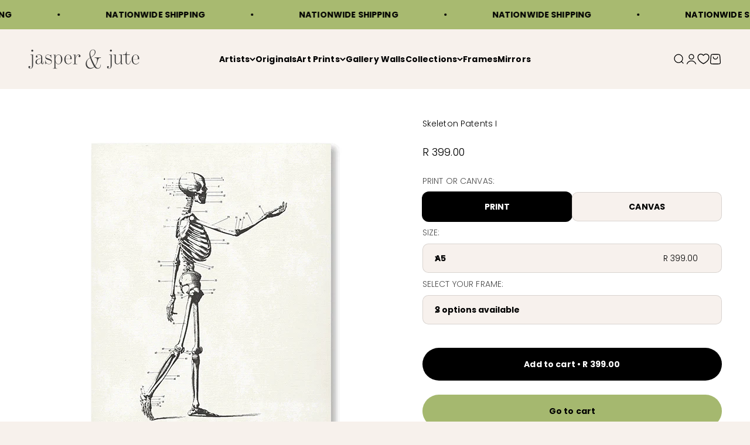

--- FILE ---
content_type: text/html; charset=utf-8
request_url: https://jasperandjute.co.za/products/skeleton-patents-1
body_size: 78317
content:
<!doctype html>
<html lang="en" dir="ltr">
  <head>
    <meta charset="utf-8">
    <meta http-equiv="Content-Type" content="text/html; charset=utf-8">
    <meta name="viewport" content="width=device-width, initial-scale=1.0, height=device-height, minimum-scale=1.0, maximum-scale=5.0">
    <meta name="theme-color" content="#f7f1ec">
 
<title>Skeleton Patents I</title><meta name="description" content="This Jasper &amp;amp; Jute print is from our Statement Collection."><link rel="canonical" href="https://jasperandjute.co.za/products/skeleton-patents-1"><link rel="shortcut icon" href="//jasperandjute.co.za/cdn/shop/files/JASPER.png?v=1743770689&width=96">
      <link rel="apple-touch-icon" href="//jasperandjute.co.za/cdn/shop/files/JASPER.png?v=1743770689&width=180"><link rel="preconnect" href="https://cdn.shopify.com">
    <link rel="preconnect" href="https://cdn.shopify.com" crossorigin>
    <link rel="preconnect" href="https://fonts.shopifycdn.com" crossorigin>
    <link rel="dns-prefetch" href="https://productreviews.shopifycdn.com"><link rel="preload" href="//jasperandjute.co.za/cdn/fonts/poppins/poppins_n7.56758dcf284489feb014a026f3727f2f20a54626.woff2" as="font" type="font/woff2" crossorigin><link rel="preload" href="//jasperandjute.co.za/cdn/fonts/poppins/poppins_n3.05f58335c3209cce17da4f1f1ab324ebe2982441.woff2" as="font" type="font/woff2" crossorigin><meta property="og:type" content="product">
  <meta property="og:title" content="Skeleton Patents I">
  <meta property="product:price:amount" content="399.00">
  <meta property="product:price:currency" content="ZAR">
  <meta property="product:availability" content="in stock"><meta property="og:image" content="http://jasperandjute.co.za/cdn/shop/files/Skeleton_Patents_I_-_Jasper_Jute-6131409.png?v=1733411180&width=2048">
  <meta property="og:image:secure_url" content="https://jasperandjute.co.za/cdn/shop/files/Skeleton_Patents_I_-_Jasper_Jute-6131409.png?v=1733411180&width=2048">
  <meta property="og:image:width" content="600">
  <meta property="og:image:height" content="600"><meta property="og:description" content="This Jasper &amp;amp; Jute print is from our Statement Collection."><meta property="og:url" content="https://jasperandjute.co.za/products/skeleton-patents-1">
<meta property="og:site_name" content="Jasper &amp; Jute"><meta name="twitter:card" content="summary"><meta name="twitter:title" content="Skeleton Patents I">
  <meta name="twitter:description" content="This Jasper &amp;amp; Jute print is from our Statement Collection. "><meta name="twitter:image" content="https://jasperandjute.co.za/cdn/shop/files/Skeleton_Patents_I_-_Jasper_Jute-6131409.png?crop=center&height=1200&v=1733411180&width=1200">
  <meta name="twitter:image:alt" content="Skeleton Patents I - Jasper &amp; Jute"><script async crossorigin fetchpriority="high" src="/cdn/shopifycloud/importmap-polyfill/es-modules-shim.2.4.0.js"></script>
<script type="application/ld+json">{"@context":"http:\/\/schema.org\/","@id":"\/products\/skeleton-patents-1#product","@type":"ProductGroup","brand":{"@type":"Brand","name":"Jasper \u0026 Jute"},"category":"Print","description":"This Jasper \u0026amp; Jute print is from our Statement Collection. ","hasVariant":[{"@id":"\/products\/skeleton-patents-1?variant=45148517236988#variant","@type":"Product","image":"https:\/\/jasperandjute.co.za\/cdn\/shop\/files\/Skeleton_Patents_I_-_Jasper_Jute-6131409.png?v=1733411180\u0026width=1920","name":"Skeleton Patents I - PRINT \/ A5","offers":{"@id":"\/products\/skeleton-patents-1?variant=45148517236988#offer","@type":"Offer","availability":"http:\/\/schema.org\/InStock","price":"399.00","priceCurrency":"ZAR","url":"https:\/\/jasperandjute.co.za\/products\/skeleton-patents-1?variant=45148517236988"}},{"@id":"\/products\/skeleton-patents-1?variant=45148517269756#variant","@type":"Product","image":"https:\/\/jasperandjute.co.za\/cdn\/shop\/files\/Skeleton_Patents_I_-_Jasper_Jute-6131409.png?v=1733411180\u0026width=1920","name":"Skeleton Patents I - CANVAS \/ A5","offers":{"@id":"\/products\/skeleton-patents-1?variant=45148517269756#offer","@type":"Offer","availability":"http:\/\/schema.org\/InStock","price":"799.00","priceCurrency":"ZAR","url":"https:\/\/jasperandjute.co.za\/products\/skeleton-patents-1?variant=45148517269756"}},{"@id":"\/products\/skeleton-patents-1?variant=45148517302524#variant","@type":"Product","image":"https:\/\/jasperandjute.co.za\/cdn\/shop\/files\/Skeleton_Patents_I_-_Jasper_Jute-6131409.png?v=1733411180\u0026width=1920","name":"Skeleton Patents I - PRINT \/ A4","offers":{"@id":"\/products\/skeleton-patents-1?variant=45148517302524#offer","@type":"Offer","availability":"http:\/\/schema.org\/InStock","price":"599.00","priceCurrency":"ZAR","url":"https:\/\/jasperandjute.co.za\/products\/skeleton-patents-1?variant=45148517302524"}},{"@id":"\/products\/skeleton-patents-1?variant=45148517335292#variant","@type":"Product","image":"https:\/\/jasperandjute.co.za\/cdn\/shop\/files\/Skeleton_Patents_I_-_Jasper_Jute-6131409.png?v=1733411180\u0026width=1920","name":"Skeleton Patents I - CANVAS \/ A4","offers":{"@id":"\/products\/skeleton-patents-1?variant=45148517335292#offer","@type":"Offer","availability":"http:\/\/schema.org\/InStock","price":"1499.00","priceCurrency":"ZAR","url":"https:\/\/jasperandjute.co.za\/products\/skeleton-patents-1?variant=45148517335292"}},{"@id":"\/products\/skeleton-patents-1?variant=45148517368060#variant","@type":"Product","image":"https:\/\/jasperandjute.co.za\/cdn\/shop\/files\/Skeleton_Patents_I_-_Jasper_Jute-6131409.png?v=1733411180\u0026width=1920","name":"Skeleton Patents I - PRINT \/ A3","offers":{"@id":"\/products\/skeleton-patents-1?variant=45148517368060#offer","@type":"Offer","availability":"http:\/\/schema.org\/InStock","price":"699.00","priceCurrency":"ZAR","url":"https:\/\/jasperandjute.co.za\/products\/skeleton-patents-1?variant=45148517368060"}},{"@id":"\/products\/skeleton-patents-1?variant=45148517400828#variant","@type":"Product","image":"https:\/\/jasperandjute.co.za\/cdn\/shop\/files\/Skeleton_Patents_I_-_Jasper_Jute-6131409.png?v=1733411180\u0026width=1920","name":"Skeleton Patents I - CANVAS \/ A3","offers":{"@id":"\/products\/skeleton-patents-1?variant=45148517400828#offer","@type":"Offer","availability":"http:\/\/schema.org\/InStock","price":"1599.00","priceCurrency":"ZAR","url":"https:\/\/jasperandjute.co.za\/products\/skeleton-patents-1?variant=45148517400828"}},{"@id":"\/products\/skeleton-patents-1?variant=45148517433596#variant","@type":"Product","image":"https:\/\/jasperandjute.co.za\/cdn\/shop\/files\/Skeleton_Patents_I_-_Jasper_Jute-6131409.png?v=1733411180\u0026width=1920","name":"Skeleton Patents I - PRINT \/ A2","offers":{"@id":"\/products\/skeleton-patents-1?variant=45148517433596#offer","@type":"Offer","availability":"http:\/\/schema.org\/InStock","price":"1299.00","priceCurrency":"ZAR","url":"https:\/\/jasperandjute.co.za\/products\/skeleton-patents-1?variant=45148517433596"}},{"@id":"\/products\/skeleton-patents-1?variant=45148517466364#variant","@type":"Product","image":"https:\/\/jasperandjute.co.za\/cdn\/shop\/files\/Skeleton_Patents_I_-_Jasper_Jute-6131409.png?v=1733411180\u0026width=1920","name":"Skeleton Patents I - CANVAS \/ A2","offers":{"@id":"\/products\/skeleton-patents-1?variant=45148517466364#offer","@type":"Offer","availability":"http:\/\/schema.org\/InStock","price":"2399.00","priceCurrency":"ZAR","url":"https:\/\/jasperandjute.co.za\/products\/skeleton-patents-1?variant=45148517466364"}},{"@id":"\/products\/skeleton-patents-1?variant=45148517499132#variant","@type":"Product","image":"https:\/\/jasperandjute.co.za\/cdn\/shop\/files\/Skeleton_Patents_I_-_Jasper_Jute-6131409.png?v=1733411180\u0026width=1920","name":"Skeleton Patents I - PRINT \/ A1","offers":{"@id":"\/products\/skeleton-patents-1?variant=45148517499132#offer","@type":"Offer","availability":"http:\/\/schema.org\/InStock","price":"1699.00","priceCurrency":"ZAR","url":"https:\/\/jasperandjute.co.za\/products\/skeleton-patents-1?variant=45148517499132"}},{"@id":"\/products\/skeleton-patents-1?variant=45148517531900#variant","@type":"Product","image":"https:\/\/jasperandjute.co.za\/cdn\/shop\/files\/Skeleton_Patents_I_-_Jasper_Jute-6131409.png?v=1733411180\u0026width=1920","name":"Skeleton Patents I - CANVAS \/ A1","offers":{"@id":"\/products\/skeleton-patents-1?variant=45148517531900#offer","@type":"Offer","availability":"http:\/\/schema.org\/InStock","price":"2999.00","priceCurrency":"ZAR","url":"https:\/\/jasperandjute.co.za\/products\/skeleton-patents-1?variant=45148517531900"}},{"@id":"\/products\/skeleton-patents-1?variant=45148517564668#variant","@type":"Product","image":"https:\/\/jasperandjute.co.za\/cdn\/shop\/files\/Skeleton_Patents_I_-_Jasper_Jute-6131409.png?v=1733411180\u0026width=1920","name":"Skeleton Patents I - PRINT \/ A0","offers":{"@id":"\/products\/skeleton-patents-1?variant=45148517564668#offer","@type":"Offer","availability":"http:\/\/schema.org\/InStock","price":"2999.00","priceCurrency":"ZAR","url":"https:\/\/jasperandjute.co.za\/products\/skeleton-patents-1?variant=45148517564668"}},{"@id":"\/products\/skeleton-patents-1?variant=45148517597436#variant","@type":"Product","image":"https:\/\/jasperandjute.co.za\/cdn\/shop\/files\/Skeleton_Patents_I_-_Jasper_Jute-6131409.png?v=1733411180\u0026width=1920","name":"Skeleton Patents I - CANVAS \/ A0","offers":{"@id":"\/products\/skeleton-patents-1?variant=45148517597436#offer","@type":"Offer","availability":"http:\/\/schema.org\/InStock","price":"4499.00","priceCurrency":"ZAR","url":"https:\/\/jasperandjute.co.za\/products\/skeleton-patents-1?variant=45148517597436"}}],"name":"Skeleton Patents I","productGroupID":"4789589278805","url":"https:\/\/jasperandjute.co.za\/products\/skeleton-patents-1"}</script><script type="application/ld+json">
  {
    "@context": "https://schema.org",
    "@type": "BreadcrumbList",
    "itemListElement": [{
        "@type": "ListItem",
        "position": 1,
        "name": "Home",
        "item": "https://jasperandjute.co.za"
      },{
            "@type": "ListItem",
            "position": 2,
            "name": "Skeleton Patents I",
            "item": "https://jasperandjute.co.za/products/skeleton-patents-1"
          }]
  }
</script><style>/* Typography (heading) */
  @font-face {
  font-family: Poppins;
  font-weight: 700;
  font-style: normal;
  font-display: fallback;
  src: url("//jasperandjute.co.za/cdn/fonts/poppins/poppins_n7.56758dcf284489feb014a026f3727f2f20a54626.woff2") format("woff2"),
       url("//jasperandjute.co.za/cdn/fonts/poppins/poppins_n7.f34f55d9b3d3205d2cd6f64955ff4b36f0cfd8da.woff") format("woff");
}

@font-face {
  font-family: Poppins;
  font-weight: 700;
  font-style: italic;
  font-display: fallback;
  src: url("//jasperandjute.co.za/cdn/fonts/poppins/poppins_i7.42fd71da11e9d101e1e6c7932199f925f9eea42d.woff2") format("woff2"),
       url("//jasperandjute.co.za/cdn/fonts/poppins/poppins_i7.ec8499dbd7616004e21155106d13837fff4cf556.woff") format("woff");
}

/* Typography (body) */
  @font-face {
  font-family: Poppins;
  font-weight: 300;
  font-style: normal;
  font-display: fallback;
  src: url("//jasperandjute.co.za/cdn/fonts/poppins/poppins_n3.05f58335c3209cce17da4f1f1ab324ebe2982441.woff2") format("woff2"),
       url("//jasperandjute.co.za/cdn/fonts/poppins/poppins_n3.6971368e1f131d2c8ff8e3a44a36b577fdda3ff5.woff") format("woff");
}

@font-face {
  font-family: Poppins;
  font-weight: 300;
  font-style: italic;
  font-display: fallback;
  src: url("//jasperandjute.co.za/cdn/fonts/poppins/poppins_i3.8536b4423050219f608e17f134fe9ea3b01ed890.woff2") format("woff2"),
       url("//jasperandjute.co.za/cdn/fonts/poppins/poppins_i3.0f4433ada196bcabf726ed78f8e37e0995762f7f.woff") format("woff");
}

@font-face {
  font-family: Poppins;
  font-weight: 400;
  font-style: normal;
  font-display: fallback;
  src: url("//jasperandjute.co.za/cdn/fonts/poppins/poppins_n4.0ba78fa5af9b0e1a374041b3ceaadf0a43b41362.woff2") format("woff2"),
       url("//jasperandjute.co.za/cdn/fonts/poppins/poppins_n4.214741a72ff2596839fc9760ee7a770386cf16ca.woff") format("woff");
}

@font-face {
  font-family: Poppins;
  font-weight: 400;
  font-style: italic;
  font-display: fallback;
  src: url("//jasperandjute.co.za/cdn/fonts/poppins/poppins_i4.846ad1e22474f856bd6b81ba4585a60799a9f5d2.woff2") format("woff2"),
       url("//jasperandjute.co.za/cdn/fonts/poppins/poppins_i4.56b43284e8b52fc64c1fd271f289a39e8477e9ec.woff") format("woff");
}

:root {
    /**
     * ---------------------------------------------------------------------
     * SPACING VARIABLES
     *
     * We are using a spacing inspired from frameworks like Tailwind CSS.
     * ---------------------------------------------------------------------
     */
    --spacing-0-5: 0.125rem; /* 2px */
    --spacing-1: 0.25rem; /* 4px */
    --spacing-1-5: 0.375rem; /* 6px */
    --spacing-2: 0.5rem; /* 8px */
    --spacing-2-5: 0.625rem; /* 10px */
    --spacing-3: 0.75rem; /* 12px */
    --spacing-3-5: 0.875rem; /* 14px */
    --spacing-4: 1rem; /* 16px */
    --spacing-4-5: 1.125rem; /* 18px */
    --spacing-5: 1.25rem; /* 20px */
    --spacing-5-5: 1.375rem; /* 22px */
    --spacing-6: 1.5rem; /* 24px */
    --spacing-6-5: 1.625rem; /* 26px */
    --spacing-7: 1.75rem; /* 28px */
    --spacing-7-5: 1.875rem; /* 30px */
    --spacing-8: 2rem; /* 32px */
    --spacing-8-5: 2.125rem; /* 34px */
    --spacing-9: 2.25rem; /* 36px */
    --spacing-9-5: 2.375rem; /* 38px */
    --spacing-10: 2.5rem; /* 40px */
    --spacing-11: 2.75rem; /* 44px */
    --spacing-12: 3rem; /* 48px */
    --spacing-14: 3.5rem; /* 56px */
    --spacing-16: 4rem; /* 64px */
    --spacing-18: 4.5rem; /* 72px */
    --spacing-20: 5rem; /* 80px */
    --spacing-24: 6rem; /* 96px */
    --spacing-28: 7rem; /* 112px */
    --spacing-32: 8rem; /* 128px */
    --spacing-36: 9rem; /* 144px */
    --spacing-40: 10rem; /* 160px */
    --spacing-44: 11rem; /* 176px */
    --spacing-48: 12rem; /* 192px */
    --spacing-52: 13rem; /* 208px */
    --spacing-56: 14rem; /* 224px */
    --spacing-60: 15rem; /* 240px */
    --spacing-64: 16rem; /* 256px */
    --spacing-72: 18rem; /* 288px */
    --spacing-80: 20rem; /* 320px */
    --spacing-96: 24rem; /* 384px */

    /* Container */
    --container-max-width: 1440px;
    --container-narrow-max-width: 1190px;
    --container-gutter: var(--spacing-5);
    --section-outer-spacing-block: var(--spacing-10);
    --section-inner-max-spacing-block: var(--spacing-9);
    --section-inner-spacing-inline: var(--container-gutter);
    --section-stack-spacing-block: var(--spacing-8);

    /* Grid gutter */
    --grid-gutter: var(--spacing-5);

    /* Product list settings */
    --product-list-row-gap: var(--spacing-8);
    --product-list-column-gap: var(--grid-gutter);

    /* Form settings */
    --input-gap: var(--spacing-2);
    --input-height: 2.625rem;
    --input-padding-inline: var(--spacing-4);

    /* Other sizes */
    --sticky-area-height: calc(var(--sticky-announcement-bar-enabled, 0) * var(--announcement-bar-height, 0px) + var(--sticky-header-enabled, 0) * var(--header-height, 0px));

    /* RTL support */
    --transform-logical-flip: 1;
    --transform-origin-start: left;
    --transform-origin-end: right;

    /**
     * ---------------------------------------------------------------------
     * TYPOGRAPHY
     * ---------------------------------------------------------------------
     */

    /* Font properties */
    --heading-font-family: Poppins, sans-serif;
    --heading-font-weight: 700;
    --heading-font-style: normal;
    --heading-text-transform: normal;
    --heading-letter-spacing: -0.01em;
    --text-font-family: Poppins, sans-serif;
    --text-font-weight: 300;
    --text-font-style: normal;
    --text-letter-spacing: 0.01em;

    /* Font sizes */
    --text-h0: 3rem;
    --text-h1: 2.5rem;
    --text-h2: 2rem;
    --text-h3: 1.5rem;
    --text-h4: 1.375rem;
    --text-h5: 1.125rem;
    --text-h6: 1rem;
    --text-xs: 0.6875rem;
    --text-sm: 0.75rem;
    --text-base: 0.875rem;
    --text-md: 1.0rem;
    --text-lg: 1.125rem;

    /**
     * ---------------------------------------------------------------------
     * COLORS
     * ---------------------------------------------------------------------
     */

    /* Color settings */--accent: 0 0 0;
    --text-primary: 0 0 0;
    --background-primary: 247 241 236;
    --dialog-background: 255 255 255;
    --border-color: var(--text-color, var(--text-primary)) / 0.12;

    /* Button colors */
    --button-background-primary: 0 0 0;
    --button-text-primary: 255 255 255;
    --button-background-secondary: 217 150 126;
    --button-text-secondary: 26 26 26;

    /* Status colors */
    --success-background: 238 241 235;
    --success-text: 112 138 92;
    --warning-background: 252 240 227;
    --warning-text: 227 126 22;
    --error-background: 245 229 229;
    --error-text: 170 40 38;

    /* Product colors */
    --on-sale-text: 227 79 79;
    --on-sale-badge-background: 227 79 79;
    --on-sale-badge-text: 255 255 255;
    --sold-out-badge-background: 190 189 185;
    --sold-out-badge-text: 0 0 0;
    --primary-badge-background: 128 60 238;
    --primary-badge-text: 255 255 255;
    --star-color: 255 183 74;
    --product-card-background: 255 255 255;
    --product-card-text: 0 0 0;

    /* Header colors */
    --header-background: 247 241 236;
    --header-text: 0 0 0;

    /* Footer colors */
    --footer-background: 247 241 237;
    --footer-text: 0 0 0;

    /* Rounded variables (used for border radius) */
    --rounded-xs: 0.25rem;
    --rounded-sm: 0.3125rem;
    --rounded: 0.625rem;
    --rounded-lg: 1.25rem;
    --rounded-full: 9999px;

    --rounded-button: 3.75rem;
    --rounded-input: 0.5rem;

    /* Box shadow */
    --shadow-sm: 0 2px 8px rgb(var(--text-primary) / 0.1);
    --shadow: 0 5px 15px rgb(var(--text-primary) / 0.1);
    --shadow-md: 0 5px 30px rgb(var(--text-primary) / 0.1);
    --shadow-block: 0px 18px 50px rgb(var(--text-primary) / 0.1);

    /**
     * ---------------------------------------------------------------------
     * OTHER
     * ---------------------------------------------------------------------
     */

    --stagger-products-reveal-opacity: 0;
    --cursor-close-svg-url: url(//jasperandjute.co.za/cdn/shop/t/34/assets/cursor-close.svg?v=147174565022153725511741859157);
    --cursor-zoom-in-svg-url: url(//jasperandjute.co.za/cdn/shop/t/34/assets/cursor-zoom-in.svg?v=154953035094101115921741859158);
    --cursor-zoom-out-svg-url: url(//jasperandjute.co.za/cdn/shop/t/34/assets/cursor-zoom-out.svg?v=16155520337305705181741859156);
    --checkmark-svg-url: url(//jasperandjute.co.za/cdn/shop/t/34/assets/checkmark.svg?v=59167);
  }

  [dir="rtl"]:root {
    /* RTL support */
    --transform-logical-flip: -1;
    --transform-origin-start: right;
    --transform-origin-end: left;
  }

  @media screen and (min-width: 700px) {
    :root {
      /* Typography (font size) */
      --text-h0: 4rem;
      --text-h1: 3rem;
      --text-h2: 2.5rem;
      --text-h3: 2rem;
      --text-h4: 1.625rem;
      --text-h5: 1.25rem;
      --text-h6: 1.125rem;

      --text-xs: 0.6875rem;
      --text-sm: 0.75rem;
      --text-base: 0.875rem;
      --text-md: 1.0rem;
      --text-lg: 1.125rem;

      /* Spacing */
      --container-gutter: 2rem;
      --section-outer-spacing-block: var(--spacing-14);
      --section-inner-max-spacing-block: var(--spacing-10);
      --section-inner-spacing-inline: var(--spacing-12);
      --section-stack-spacing-block: var(--spacing-12);

      /* Grid gutter */
      --grid-gutter: var(--spacing-6);

      /* Product list settings */
      --product-list-row-gap: var(--spacing-12);

      /* Form settings */
      --input-gap: 1rem;
      --input-height: 3.125rem;
      --input-padding-inline: var(--spacing-5);
    }
  }

  @media screen and (min-width: 1000px) {
    :root {
      /* Spacing settings */
      --container-gutter: var(--spacing-12);
      --section-outer-spacing-block: var(--spacing-16);
      --section-inner-max-spacing-block: var(--spacing-14);
      --section-inner-spacing-inline: var(--spacing-16);
      --section-stack-spacing-block: var(--spacing-12);
    }
  }

  @media screen and (min-width: 1150px) {
    :root {
      /* Spacing settings */
      --container-gutter: var(--spacing-12);
      --section-outer-spacing-block: var(--spacing-16);
      --section-inner-max-spacing-block: var(--spacing-14);
      --section-inner-spacing-inline: var(--spacing-16);
      --section-stack-spacing-block: var(--spacing-12);
    }
  }

  @media screen and (min-width: 1400px) {
    :root {
      /* Typography (font size) */
      --text-h0: 5rem;
      --text-h1: 3.75rem;
      --text-h2: 3rem;
      --text-h3: 2.25rem;
      --text-h4: 2rem;
      --text-h5: 1.5rem;
      --text-h6: 1.25rem;

      --section-outer-spacing-block: var(--spacing-20);
      --section-inner-max-spacing-block: var(--spacing-16);
      --section-inner-spacing-inline: var(--spacing-18);
    }
  }

  @media screen and (min-width: 1600px) {
    :root {
      --section-outer-spacing-block: var(--spacing-20);
      --section-inner-max-spacing-block: var(--spacing-18);
      --section-inner-spacing-inline: var(--spacing-20);
    }
  }

  /**
   * ---------------------------------------------------------------------
   * LIQUID DEPENDANT CSS
   *
   * Our main CSS is Liquid free, but some very specific features depend on
   * theme settings, so we have them here
   * ---------------------------------------------------------------------
   */@media screen and (pointer: fine) {
        .button:not([disabled]):hover, .btn:not([disabled]):hover, .shopify-payment-button__button--unbranded:not([disabled]):hover {
          --button-background-opacity: 0.85;
        }

        .button--subdued:not([disabled]):hover {
          --button-background: var(--text-color) / .05 !important;
        }
      }</style><script>
  // This allows to expose several variables to the global scope, to be used in scripts
  window.themeVariables = {
    settings: {
      showPageTransition: null,
      staggerProductsApparition: true,
      reduceDrawerAnimation: false,
      reduceMenuAnimation: false,
      headingApparition: "split_rotation",
      pageType: "product",
      moneyFormat: "R {{amount}}",
      moneyWithCurrencyFormat: "R {{amount}} ZAR",
      currencyCodeEnabled: false,
      cartType: "drawer",
      showDiscount: true,
      discountMode: "saving",
      pageBackground: "#f7f1ec",
      textColor: "#000000"
    },

    strings: {
      accessibilityClose: "Close",
      accessibilityNext: "Next",
      accessibilityPrevious: "Previous",
      closeGallery: "Close gallery",
      zoomGallery: "Zoom",
      errorGallery: "Image cannot be loaded",
      searchNoResults: "No results could be found.",
      addOrderNote: "Add order note",
      editOrderNote: "Edit order note",
      shippingEstimatorNoResults: "Sorry, we do not ship to your address.",
      shippingEstimatorOneResult: "There is one shipping rate for your address:",
      shippingEstimatorMultipleResults: "There are several shipping rates for your address:",
      shippingEstimatorError: "One or more error occurred while retrieving shipping rates:"
    },

    breakpoints: {
      'sm': 'screen and (min-width: 700px)',
      'md': 'screen and (min-width: 1000px)',
      'lg': 'screen and (min-width: 1150px)',
      'xl': 'screen and (min-width: 1400px)',

      'sm-max': 'screen and (max-width: 699px)',
      'md-max': 'screen and (max-width: 999px)',
      'lg-max': 'screen and (max-width: 1149px)',
      'xl-max': 'screen and (max-width: 1399px)'
    }
  };

  // For detecting native share
  document.documentElement.classList.add(`native-share--${navigator.share ? 'enabled' : 'disabled'}`);// We save the product ID in local storage to be eventually used for recently viewed section
    try {
      const recentlyViewedProducts = new Set(JSON.parse(localStorage.getItem('theme:recently-viewed-products') || '[]'));

      recentlyViewedProducts.delete(4789589278805); // Delete first to re-move the product
      recentlyViewedProducts.add(4789589278805);

      localStorage.setItem('theme:recently-viewed-products', JSON.stringify(Array.from(recentlyViewedProducts.values()).reverse()));
    } catch (e) {
      // Safari in private mode does not allow setting item, we silently fail
    }</script><script>
      if (!(HTMLScriptElement.supports && HTMLScriptElement.supports('importmap'))) {
        const importMapPolyfill = document.createElement('script');
        importMapPolyfill.async = true;
        importMapPolyfill.src = "//jasperandjute.co.za/cdn/shop/t/34/assets/es-module-shims.min.js?v=98603786603752121101741859157";

        document.head.appendChild(importMapPolyfill);
      }
    </script>

    <script type="importmap">{
        "imports": {
          "vendor": "//jasperandjute.co.za/cdn/shop/t/34/assets/vendor.min.js?v=37127808935879722241741859158",
          "theme": "//jasperandjute.co.za/cdn/shop/t/34/assets/theme.js?v=32800416252290726031750171840",
          "photoswipe": "//jasperandjute.co.za/cdn/shop/t/34/assets/photoswipe.min.js?v=13374349288281597431741859157"
        }
      }
    </script>

    <script type="module" src="//jasperandjute.co.za/cdn/shop/t/34/assets/vendor.min.js?v=37127808935879722241741859158"></script>
    <script type="module" src="//jasperandjute.co.za/cdn/shop/t/34/assets/theme.js?v=32800416252290726031750171840"></script>

    <script>window.performance && window.performance.mark && window.performance.mark('shopify.content_for_header.start');</script><meta name="google-site-verification" content="0BnGRfCPopLavtAedcJoJY9n9n1O6xp22iRLLjZoE_g">
<meta name="google-site-verification" content="bMKcSLdNX4ihRlB6ZDgeGhxv2OMvuJNeyBdgIxdf4sM">
<meta name="google-site-verification" content="WP7Lwxdtw1Hqf_yboLF8bArd1RGYzGbtsqA552MOAqA">
<meta name="google-site-verification" content="DX2arKv-QUJdmXlxJnJmGf31NDeqMTywmKy9c1TWywE">
<meta id="shopify-digital-wallet" name="shopify-digital-wallet" content="/6773538901/digital_wallets/dialog">
<link rel="alternate" type="application/json+oembed" href="https://jasperandjute.co.za/products/skeleton-patents-1.oembed">
<script async="async" src="/checkouts/internal/preloads.js?locale=en-ZA"></script>
<script id="shopify-features" type="application/json">{"accessToken":"1df7f7c6dba22237e3fb1833a84d526f","betas":["rich-media-storefront-analytics"],"domain":"jasperandjute.co.za","predictiveSearch":true,"shopId":6773538901,"locale":"en"}</script>
<script>var Shopify = Shopify || {};
Shopify.shop = "jasperandjute.myshopify.com";
Shopify.locale = "en";
Shopify.currency = {"active":"ZAR","rate":"1.0"};
Shopify.country = "ZA";
Shopify.theme = {"name":"jasper-and-jute\/development","id":147840958716,"schema_name":"Impact","schema_version":"6.5.0","theme_store_id":null,"role":"main"};
Shopify.theme.handle = "null";
Shopify.theme.style = {"id":null,"handle":null};
Shopify.cdnHost = "jasperandjute.co.za/cdn";
Shopify.routes = Shopify.routes || {};
Shopify.routes.root = "/";</script>
<script type="module">!function(o){(o.Shopify=o.Shopify||{}).modules=!0}(window);</script>
<script>!function(o){function n(){var o=[];function n(){o.push(Array.prototype.slice.apply(arguments))}return n.q=o,n}var t=o.Shopify=o.Shopify||{};t.loadFeatures=n(),t.autoloadFeatures=n()}(window);</script>
<script id="shop-js-analytics" type="application/json">{"pageType":"product"}</script>
<script defer="defer" async type="module" src="//jasperandjute.co.za/cdn/shopifycloud/shop-js/modules/v2/client.init-shop-cart-sync_BdyHc3Nr.en.esm.js"></script>
<script defer="defer" async type="module" src="//jasperandjute.co.za/cdn/shopifycloud/shop-js/modules/v2/chunk.common_Daul8nwZ.esm.js"></script>
<script type="module">
  await import("//jasperandjute.co.za/cdn/shopifycloud/shop-js/modules/v2/client.init-shop-cart-sync_BdyHc3Nr.en.esm.js");
await import("//jasperandjute.co.za/cdn/shopifycloud/shop-js/modules/v2/chunk.common_Daul8nwZ.esm.js");

  window.Shopify.SignInWithShop?.initShopCartSync?.({"fedCMEnabled":true,"windoidEnabled":true});

</script>
<script>(function() {
  var isLoaded = false;
  function asyncLoad() {
    if (isLoaded) return;
    isLoaded = true;
    var urls = ["https:\/\/cdn.nfcube.com\/instafeed-5553ee84046c81f724d06796b5b83b76.js?shop=jasperandjute.myshopify.com","\/\/cdn.shopify.com\/proxy\/cf6941dacf07a442909a4968b3952fc22a47b6cacb180c6d4d425281e56f1a51\/cdn.bogos.io\/script_tag\/secomapp.scripttag.js?shop=jasperandjute.myshopify.com\u0026sp-cache-control=cHVibGljLCBtYXgtYWdlPTkwMA"];
    for (var i = 0; i < urls.length; i++) {
      var s = document.createElement('script');
      s.type = 'text/javascript';
      s.async = true;
      s.src = urls[i];
      var x = document.getElementsByTagName('script')[0];
      x.parentNode.insertBefore(s, x);
    }
  };
  if(window.attachEvent) {
    window.attachEvent('onload', asyncLoad);
  } else {
    window.addEventListener('load', asyncLoad, false);
  }
})();</script>
<script id="__st">var __st={"a":6773538901,"offset":7200,"reqid":"5b204325-d9b9-4923-9f27-40229e9beec3-1768969076","pageurl":"jasperandjute.co.za\/products\/skeleton-patents-1","u":"476accc79bfe","p":"product","rtyp":"product","rid":4789589278805};</script>
<script>window.ShopifyPaypalV4VisibilityTracking = true;</script>
<script id="captcha-bootstrap">!function(){'use strict';const t='contact',e='account',n='new_comment',o=[[t,t],['blogs',n],['comments',n],[t,'customer']],c=[[e,'customer_login'],[e,'guest_login'],[e,'recover_customer_password'],[e,'create_customer']],r=t=>t.map((([t,e])=>`form[action*='/${t}']:not([data-nocaptcha='true']) input[name='form_type'][value='${e}']`)).join(','),a=t=>()=>t?[...document.querySelectorAll(t)].map((t=>t.form)):[];function s(){const t=[...o],e=r(t);return a(e)}const i='password',u='form_key',d=['recaptcha-v3-token','g-recaptcha-response','h-captcha-response',i],f=()=>{try{return window.sessionStorage}catch{return}},m='__shopify_v',_=t=>t.elements[u];function p(t,e,n=!1){try{const o=window.sessionStorage,c=JSON.parse(o.getItem(e)),{data:r}=function(t){const{data:e,action:n}=t;return t[m]||n?{data:e,action:n}:{data:t,action:n}}(c);for(const[e,n]of Object.entries(r))t.elements[e]&&(t.elements[e].value=n);n&&o.removeItem(e)}catch(o){console.error('form repopulation failed',{error:o})}}const l='form_type',E='cptcha';function T(t){t.dataset[E]=!0}const w=window,h=w.document,L='Shopify',v='ce_forms',y='captcha';let A=!1;((t,e)=>{const n=(g='f06e6c50-85a8-45c8-87d0-21a2b65856fe',I='https://cdn.shopify.com/shopifycloud/storefront-forms-hcaptcha/ce_storefront_forms_captcha_hcaptcha.v1.5.2.iife.js',D={infoText:'Protected by hCaptcha',privacyText:'Privacy',termsText:'Terms'},(t,e,n)=>{const o=w[L][v],c=o.bindForm;if(c)return c(t,g,e,D).then(n);var r;o.q.push([[t,g,e,D],n]),r=I,A||(h.body.append(Object.assign(h.createElement('script'),{id:'captcha-provider',async:!0,src:r})),A=!0)});var g,I,D;w[L]=w[L]||{},w[L][v]=w[L][v]||{},w[L][v].q=[],w[L][y]=w[L][y]||{},w[L][y].protect=function(t,e){n(t,void 0,e),T(t)},Object.freeze(w[L][y]),function(t,e,n,w,h,L){const[v,y,A,g]=function(t,e,n){const i=e?o:[],u=t?c:[],d=[...i,...u],f=r(d),m=r(i),_=r(d.filter((([t,e])=>n.includes(e))));return[a(f),a(m),a(_),s()]}(w,h,L),I=t=>{const e=t.target;return e instanceof HTMLFormElement?e:e&&e.form},D=t=>v().includes(t);t.addEventListener('submit',(t=>{const e=I(t);if(!e)return;const n=D(e)&&!e.dataset.hcaptchaBound&&!e.dataset.recaptchaBound,o=_(e),c=g().includes(e)&&(!o||!o.value);(n||c)&&t.preventDefault(),c&&!n&&(function(t){try{if(!f())return;!function(t){const e=f();if(!e)return;const n=_(t);if(!n)return;const o=n.value;o&&e.removeItem(o)}(t);const e=Array.from(Array(32),(()=>Math.random().toString(36)[2])).join('');!function(t,e){_(t)||t.append(Object.assign(document.createElement('input'),{type:'hidden',name:u})),t.elements[u].value=e}(t,e),function(t,e){const n=f();if(!n)return;const o=[...t.querySelectorAll(`input[type='${i}']`)].map((({name:t})=>t)),c=[...d,...o],r={};for(const[a,s]of new FormData(t).entries())c.includes(a)||(r[a]=s);n.setItem(e,JSON.stringify({[m]:1,action:t.action,data:r}))}(t,e)}catch(e){console.error('failed to persist form',e)}}(e),e.submit())}));const S=(t,e)=>{t&&!t.dataset[E]&&(n(t,e.some((e=>e===t))),T(t))};for(const o of['focusin','change'])t.addEventListener(o,(t=>{const e=I(t);D(e)&&S(e,y())}));const B=e.get('form_key'),M=e.get(l),P=B&&M;t.addEventListener('DOMContentLoaded',(()=>{const t=y();if(P)for(const e of t)e.elements[l].value===M&&p(e,B);[...new Set([...A(),...v().filter((t=>'true'===t.dataset.shopifyCaptcha))])].forEach((e=>S(e,t)))}))}(h,new URLSearchParams(w.location.search),n,t,e,['guest_login'])})(!0,!0)}();</script>
<script integrity="sha256-4kQ18oKyAcykRKYeNunJcIwy7WH5gtpwJnB7kiuLZ1E=" data-source-attribution="shopify.loadfeatures" defer="defer" src="//jasperandjute.co.za/cdn/shopifycloud/storefront/assets/storefront/load_feature-a0a9edcb.js" crossorigin="anonymous"></script>
<script data-source-attribution="shopify.dynamic_checkout.dynamic.init">var Shopify=Shopify||{};Shopify.PaymentButton=Shopify.PaymentButton||{isStorefrontPortableWallets:!0,init:function(){window.Shopify.PaymentButton.init=function(){};var t=document.createElement("script");t.src="https://jasperandjute.co.za/cdn/shopifycloud/portable-wallets/latest/portable-wallets.en.js",t.type="module",document.head.appendChild(t)}};
</script>
<script data-source-attribution="shopify.dynamic_checkout.buyer_consent">
  function portableWalletsHideBuyerConsent(e){var t=document.getElementById("shopify-buyer-consent"),n=document.getElementById("shopify-subscription-policy-button");t&&n&&(t.classList.add("hidden"),t.setAttribute("aria-hidden","true"),n.removeEventListener("click",e))}function portableWalletsShowBuyerConsent(e){var t=document.getElementById("shopify-buyer-consent"),n=document.getElementById("shopify-subscription-policy-button");t&&n&&(t.classList.remove("hidden"),t.removeAttribute("aria-hidden"),n.addEventListener("click",e))}window.Shopify?.PaymentButton&&(window.Shopify.PaymentButton.hideBuyerConsent=portableWalletsHideBuyerConsent,window.Shopify.PaymentButton.showBuyerConsent=portableWalletsShowBuyerConsent);
</script>
<script data-source-attribution="shopify.dynamic_checkout.cart.bootstrap">document.addEventListener("DOMContentLoaded",(function(){function t(){return document.querySelector("shopify-accelerated-checkout-cart, shopify-accelerated-checkout")}if(t())Shopify.PaymentButton.init();else{new MutationObserver((function(e,n){t()&&(Shopify.PaymentButton.init(),n.disconnect())})).observe(document.body,{childList:!0,subtree:!0})}}));
</script>
<script id='scb4127' type='text/javascript' async='' src='https://jasperandjute.co.za/cdn/shopifycloud/privacy-banner/storefront-banner.js'></script>
<script>window.performance && window.performance.mark && window.performance.mark('shopify.content_for_header.end');</script>
<link href="//jasperandjute.co.za/cdn/shop/t/34/assets/theme.css?v=133186975113035373841763386915" rel="stylesheet" type="text/css" media="all" /><link
      rel="preload"
      href="https://cdn.jsdelivr.net/npm/swiper@11/swiper-bundle.min.css"
      as="style"
      onload="this.onload=null;this.rel='stylesheet'"
    >
    <noscript>
      <link rel="stylesheet" href="https://cdn.jsdelivr.net/npm/swiper@11/swiper-bundle.min.css">
    </noscript>

    <script defer src="https://cdn.jsdelivr.net/npm/swiper@11/swiper-bundle.min.js"></script>

    <script type="text/javascript">
      (function(c,l,a,r,i,t,y){
        c[a]=c[a]||function(){(c[a].q=c[a].q||[]).push(arguments)};
        t=l.createElement(r);t.async=1;t.src="https://www.clarity.ms/tag/"+i;
        y=l.getElementsByTagName(r)[0];y.parentNode.insertBefore(t,y);
      })(window, document, "clarity", "script", "s0rwb68no0");
    </script>
  <!-- BEGIN app block: shopify://apps/abconvert/blocks/app-embed-custom-label/5c6be9a4-14ad-4ad6-a0b5-a41137ce4ddf -->
<!-- END app block --><!-- BEGIN app block: shopify://apps/abconvert/blocks/app-embed-shipping/5c6be9a4-14ad-4ad6-a0b5-a41137ce4ddf -->
<!-- END app block --><!-- BEGIN app block: shopify://apps/smart-filter-search/blocks/app-embed/5cc1944c-3014-4a2a-af40-7d65abc0ef73 --><link href="https://cdn.shopify.com/extensions/019bde7a-d1ce-7f01-aa9b-323b194ead22/smart-product-filters-612/assets/globo.filter.min.js" as="script" rel="preload">
<link rel="preconnect" href="https://filter-x1.globo.io" crossorigin>
<link rel="dns-prefetch" href="https://filter-x1.globo.io"><meta id="search_terms_value" content="" />
<!-- BEGIN app snippet: global.variables --><script>
  window.shopCurrency = "ZAR";
  window.shopCountry = "ZA";
  window.shopLanguageCode = "en";

  window.currentCurrency = "ZAR";
  window.currentCountry = "ZA";
  window.currentLanguageCode = "en";

  window.shopCustomer = false

  window.useCustomTreeTemplate = false;
  window.useCustomProductTemplate = true;

  window.GloboFilterRequestOrigin = "https://jasperandjute.co.za";
  window.GloboFilterShopifyDomain = "jasperandjute.myshopify.com";
  window.GloboFilterSFAT = "";
  window.GloboFilterSFApiVersion = "2025-04";
  window.GloboFilterProxyPath = "/apps/globofilters";
  window.GloboFilterRootUrl = "";
  window.GloboFilterTranslation = {"search":{"suggestions":"Suggestions","collections":"Collections","pages":"Pages","product":"Product","products":"Products","view_all":"Search for","view_all_products":"View all products","not_found":"Sorry, nothing found for","product_not_found":"No products were found","no_result_keywords_suggestions_title":"Popular searches","no_result_products_suggestions_title":"However, You may like","zero_character_keywords_suggestions_title":"Suggestions","zero_character_popular_searches_title":"Popular searches","zero_character_products_suggestions_title":"Trending products"},"form":{"heading":"Search products","select":"-- Select --","search":"Search","submit":"Search","clear":"Clear"},"filter":{"filter_by":"Filter By","clear_all":"Clear All","view":"View","clear":"Clear","in_stock":"In Stock","out_of_stock":"Out of Stock","ready_to_ship":"Ready to ship","search":"Search options","choose_values":"Choose values"},"sort":{"sort_by":"Sort By","manually":"Featured","availability_in_stock_first":"Availability","relevance":"Relevance","best_selling":"Best Selling","alphabetically_a_z":"Alphabetically, A-Z","alphabetically_z_a":"Alphabetically, Z-A","price_low_to_high":"Price, low to high","price_high_to_low":"Price, high to low","date_new_to_old":"Date, new to old","date_old_to_new":"Date, old to new","sale_off":"% Sale off"},"product":{"add_to_cart":"Add to cart","unavailable":"Unavailable","sold_out":"Sold out","sale":"Sale","load_more":"Load more","limit":"Show","search":"Search products","no_results":"Sorry, there are no products in this collection"}};
  window.isMultiCurrency =false;
  window.globoEmbedFilterAssetsUrl = 'https://cdn.shopify.com/extensions/019bde7a-d1ce-7f01-aa9b-323b194ead22/smart-product-filters-612/assets/';
  window.assetsUrl = window.globoEmbedFilterAssetsUrl;
  window.GloboMoneyFormat = "R {{amount}}";
</script><!-- END app snippet -->
<script type="text/javascript" hs-ignore data-ccm-injected>
document.getElementsByTagName('html')[0].classList.add('spf-filter-loading', 'spf-has-filter');
window.enabledEmbedFilter = true;
window.sortByRelevance = false;
window.moneyFormat = "R {{amount}}";
window.GloboMoneyWithCurrencyFormat = "R {{amount}} ZAR";
window.filesUrl = '//jasperandjute.co.za/cdn/shop/files/';
window.GloboThemesInfo ={"134109266172":{"id":134109266172,"name":"Copy of Impulse - Infinite Options","theme_store_id":857,"theme_name":"Impulse"},"134795329788":{"id":134795329788,"name":"Impulse","theme_store_id":857,"theme_name":"Impulse"},"136412692732":{"id":136412692732,"name":"Studio","theme_store_id":1431,"theme_name":"Studio"},"136870428924":{"id":136870428924,"name":"Impulse - VANHA ","theme_store_id":857,"theme_name":"Impulse"},"136870822140":{"id":136870822140,"name":"Copy of Impulse","theme_store_id":857,"theme_name":"Impulse"},"137272590588":{"id":137272590588,"name":"Impulse - VANHA - Sub Collection Edit","theme_store_id":857,"theme_name":"Impulse"},"137532866812":{"id":137532866812,"name":"Backup - 2023.11.09","theme_store_id":857,"theme_name":"Impulse"},"137647390972":{"id":137647390972,"name":"ARCHETYPE | Impulse - VANHA | DESCRIPTION FIX","theme_store_id":857,"theme_name":"Impulse"},"138838606076":{"id":138838606076,"name":"Combine","theme_store_id":1826,"theme_name":"Combine"},"138839261436":{"id":138839261436,"name":"Impulse - VANHA - JANUARY '24","theme_store_id":857,"theme_name":"Impulse","theme_version":"6.1.0"},"139748671740":{"id":139748671740,"name":"Impulse - VANHA (OLD SITE)","theme_store_id":857,"theme_name":"Impulse"},"142232092924":{"id":142232092924,"name":"Section Store Demo","theme_store_id":null},"143865053436":{"id":143865053436,"name":"Impulse - VANHA - SEP'24 (meganav link columns)","theme_store_id":857,"theme_name":"Impulse"},"143886516476":{"id":143886516476,"name":"Copy of Impulse - VANHA - JANUARY '24","theme_store_id":857,"theme_name":"Impulse"},"83441451093":{"id":83441451093,"name":"Impulse","theme_store_id":857,"theme_name":"Impulse"},"118882304171":{"id":118882304171,"name":"Back Up no Google Tag","theme_store_id":857,"theme_name":"Impulse"},"120377508011":{"id":120377508011,"name":"Impulse BACKUP","theme_store_id":857,"theme_name":"Impulse"},"126683152555":{"id":126683152555,"name":"Impulse (no extra apps)","theme_store_id":857,"theme_name":"Impulse"},"129115816188":{"id":129115816188,"name":"Copy of Impulse","theme_store_id":857,"theme_name":"Impulse"},"129359347964":{"id":129359347964,"name":"Impulse - Infinite Options","theme_store_id":857,"theme_name":"Impulse"}};



var GloboEmbedFilterConfig = {
api: {filterUrl: "https://filter-x1.globo.io/filter",searchUrl: "https://filter-x1.globo.io/search", url: "https://filter-x1.globo.io"},
shop: {
name: "Jasper &amp; Jute",
url: "https://jasperandjute.co.za",
domain: "jasperandjute.myshopify.com",
locale: "en",
cur_locale: "en",
predictive_search_url: "/search/suggest",
country_code: "ZA",
root_url: "",
cart_url: "/cart",
search_url: "/search",
cart_add_url: "/cart/add",
search_terms_value: "",
product_image: {width: 360, height: 504},
no_image_url: "https://cdn.shopify.com/s/images/themes/product-1.png",
swatches: {"tag":{"yellow":{"mode":1,"color_1":"rgba(224, 223, 78, 1)"},"white":{"mode":1,"color_1":"rgba(255, 255, 255, 1)"},"red":{"mode":1,"color_1":"rgba(203, 3, 3, 1)"},"purple":{"mode":1,"color_1":"rgba(171, 130, 219, 1)"},"pink":{"mode":1,"color_1":"rgba(226, 119, 205, 1)"},"orange":{"mode":1,"color_1":"rgba(232, 127, 7, 1)"},"monochrome":{"mode":2,"color_1":"rgba(11, 0, 0, 1)","color_2":"rgba(254, 253, 253, 1)"},"grey":{"mode":1,"color_1":"rgba(171, 171, 171, 1)"},"green":{"mode":1,"color_1":"rgba(5, 153, 6, 1)"},"brown":{"mode":1,"color_1":"rgba(117, 77, 5, 1)"},"blue":{"mode":1,"color_1":"rgba(7, 133, 236, 1)"},"black & white":{"mode":2,"color_1":"rgba(12, 0, 0, 1)","color_2":"rgba(255, 254, 254, 1)"},"black":{"mode":1,"color_1":"rgba(13, 0, 0, 1)"},"beige":{"mode":1,"color_1":"rgba(238, 223, 187, 1)"}},"color":{"white":{"mode":1,"color_1":"rgba(252, 252, 252, 1)"},"red":{"mode":1,"color_1":"rgba(200, 7, 7, 1)"},"yellow":{"mode":1,"color_1":"rgba(255, 255, 2, 1)"},"purple":{"mode":1,"color_1":"rgba(80, 0, 240, 1)"},"pink":{"mode":1,"color_1":"rgba(255, 9, 185, 1)"},"orange":{"mode":1,"color_1":"rgba(248, 154, 4, 1)"},"monochrome":{"mode":2,"color_1":"rgba(0, 0, 0, 1)","color_2":"rgba(255, 255, 255, 1)"},"grey":{"mode":1,"color_1":"rgba(113, 112, 112, 1)"},"green":{"mode":1,"color_1":"rgba(5, 161, 62, 1)"},"brown":{"mode":1,"color_1":"rgba(162, 89, 3, 1)"},"blue":{"mode":1,"color_1":"rgba(9, 122, 231, 1)"},"black":{"mode":1,"color_1":"rgba(10, 0, 0, 1)"},"beige":{"mode":1,"color_1":"rgba(211, 194, 194, 1)"}}},
swatchConfig: {"enable":false},
enableRecommendation: true,
hideOneValue: true,
newUrlStruct: true,
newUrlForSEO: false,themeTranslation:{"products":{"product":{"sold_out":"Sold Out"},"general":{"sale":"Sale"}},"product":{"general":{"sold_out_badge":"Sold out","on_sale_badge":"On sale","discount_badge_html":"Save {{ savings }}"},"price":{"sale_price":"Sale price","from_price_html":"From {{ price_min }}","regular_price":"Regular price"}}},redirects: [],
images: {},
settings: {"page_width":1440,"section_vertical_spacing":"small","section_boxed_horizontal_spacing":"medium","button_border_radius":60,"input_border_radius":8,"block_border_radius":20,"block_shadow_opacity":10,"block_shadow_horizontal_offset":0,"block_shadow_vertical_offset":18,"block_shadow_blur":50,"icon_stroke_width":1.3,"icon_style":"mono","button_style":"outline","button_hover_effect":"fade","background":"#f7f1ec","text_color":"#000000","success_color":"#708a5c","warning_color":"#e37e16","error_color":"#aa2826","header_background":"#f7f1ec","header_text_color":"#000000","footer_background":"#f7f1ed","footer_text_color":"#000000","dialog_background":"#ffffff","primary_button_background":"#000000","primary_button_text_color":"#ffffff","secondary_button_background":"#d9967e","secondary_button_text_color":"#1a1a1a","product_card_background":"#ffffff","product_card_text_color":"#000000","product_rating_color":"#ffb74a","product_on_sale_accent":"#e34f4f","product_sold_out_badge_background":"#bebdb9","product_primary_badge_background":"#803cee","heading_font":{"error":"json not allowed for this object"},"heading_font_size":"large","heading_text_transform":"normal","heading_letter_spacing":-1,"text_font":{"error":"json not allowed for this object"},"text_font_size_mobile":14,"text_font_size_desktop":14,"text_font_letter_spacing":1,"currency_code_enabled":false,"zoom_image_on_hover":true,"stagger_products_apparition":true,"reduce_drawer_animation":false,"reduce_menu_animation":false,"heading_apparition":"split_rotation","color_swatch_style":"rectangle","color_swatch_config":"Red: #800000  \nGreen: #00FF00  \nBlue: #0000FF  \nYellow: #FFFF00  \nBlack: #000000  \nWhite: #FFFFFF  \nGray: #808080  \nLight Gray: #D3D3D3  \nDark Gray: #A9A9A9  \nOrange: #FFA500  \nBrown: #A52A2A  \nPurple: #800080  \nPink: #FFC0CB  \nLime: #00FF00  \nOlive: #808000  \nMaroon: #800000  \nNavy: #000080  \nTeal: #008080  \nGold: #FFD700  \nSilver: #C0C0C0","show_vendor":false,"show_secondary_image":true,"show_quick_buy":false,"show_product_rating":false,"product_rating_mode":"rating","show_sold_out_badge":true,"show_discount":true,"discount_mode":"saving","product_color_display":"swatch","product_image_aspect_ratio":"square_crop","product_info_alignment":"start","cart_type":"drawer","cart_icon":"tote_bag","cart_empty_button_link":"\/collections\/all","cart_show_free_shipping_threshold":false,"cart_free_shipping_threshold":"0","social_facebook":"https:\/\/www.facebook.com\/jasperandjute","social_instagram":"https:\/\/www.instagram.com\/jasperandjute\/","favicon":"\/\/jasperandjute.co.za\/cdn\/shop\/files\/JASPER.png?v=1743770689","checkout_logo_position":"left","checkout_logo_size":"medium","checkout_body_background_color":"#f2f2f2","checkout_input_background_color_mode":"white","checkout_sidebar_background_color":"#ffffff","checkout_heading_font":"-apple-system, BlinkMacSystemFont, 'Segoe UI', Roboto, Helvetica, Arial, sans-serif, 'Apple Color Emoji', 'Segoe UI Emoji', 'Segoe UI Symbol'","checkout_body_font":"-apple-system, BlinkMacSystemFont, 'Segoe UI', Roboto, Helvetica, Arial, sans-serif, 'Apple Color Emoji', 'Segoe UI Emoji', 'Segoe UI Symbol'","checkout_accent_color":"#3c619e","checkout_button_color":"#3c619e","checkout_error_color":"#e22120","customer_layout":"customer_area"},
gridSettings: {"layout":"theme","useCustomTemplate":true,"useCustomTreeTemplate":false,"skin":5,"limits":[12,20,24,48],"productsPerPage":20,"sorts":["featured","best-selling"],"noImageUrl":"https:\/\/cdn.shopify.com\/s\/images\/themes\/product-1.png","imageWidth":"360","imageHeight":"504","imageRatio":140,"imageSize":"360_504","alignment":"left","hideOneValue":true,"elements":["price","secondImage"],"saleLabelClass":"","saleMode":0,"gridItemClass":"spf-col-xl-4 spf-col-lg-4 spf-col-md-6 spf-col-sm-6 spf-col-6","swatchClass":"","swatchConfig":{"enable":false},"variant_redirect":false,"showSelectedVariantInfo":false},
home_filter: false,
page: "product",
sorts: ["featured","best-selling"],
limits: [12,20,24,48],
cache: true,
layout: "theme",
marketTaxInclusion: false,
priceTaxesIncluded: true,
customerTaxesIncluded: true,
useCustomTemplate: true,
hasQuickviewTemplate: false
},
analytic: {"enableViewProductAnalytic":true,"enableSearchAnalytic":true,"enableFilterAnalytic":true,"enableATCAnalytic":false},
taxes: [],
special_countries: ["GB","ES","FR","NL","DE","BE","IE","PT","IT","GR"],
adjustments: false,
year_make_model: {
id: 0,
prefix: "gff_",
heading: "",
showSearchInput: false,
showClearAllBtn: false
},
filter: {
id:43733,
prefix: "gf_",
layout: 1,
useThemeFilterCss: true,
sublayout: 1,
showCount: true,
showRefine: true,
refineSettings: {"style":"rounded","positions":["sidebar_mobile","toolbar_mobile","sidebar_desktop"],"color":"#000000","iconColor":"#959595","bgColor":"#E8E8E8"},
isLoadMore: 0,
filter_on_search_page: false
},
search:{
enable: false,
zero_character_suggestion: false,
pages_suggestion: {enable:false,limit:5},
keywords_suggestion: {enable:false,limit:10},
articles_suggestion: {enable:false,limit:5},
layout: 1,
product_list_layout: "grid",
elements: []
},
collection: {
id:0,
handle:'',
sort: "featured",
vendor: null,
tags: null,
type: null,
term: document.getElementById("search_terms_value") != null ? document.getElementById("search_terms_value").content : "",
limit: 20,
settings: {"138839261436":{"enable_sidebar":true,"collapsed":false,"filter_style":"sidebar","enable_color_swatches":false,"enable_sort":false}},
products_count: 0,
enableCollectionSearch: false,
displayTotalProducts: false,
excludeTags:null,
showSelectedVariantInfo: false
},
selector: {products: ""}
}
</script>
<script>
try {} catch (error) {}
</script>
<script src="https://cdn.shopify.com/extensions/019bde7a-d1ce-7f01-aa9b-323b194ead22/smart-product-filters-612/assets/globo.filter.themes.min.js" defer></script><style>.gf-block-title h3, 
.gf-block-title .h3,
.gf-form-input-inner label {
  font-size: 14px !important;
  color: #3a3a3a !important;
  text-transform: uppercase !important;
  font-weight: bold !important;
}
.gf-option-block .gf-btn-show-more{
  font-size: 14px !important;
  text-transform: none !important;
  font-weight: normal !important;
}
.gf-option-block ul li a, 
.gf-option-block ul li button, 
.gf-option-block ul li a span.gf-count,
.gf-option-block ul li button span.gf-count,
.gf-clear, 
.gf-clear-all, 
.selected-item.gf-option-label a,
.gf-form-input-inner select,
.gf-refine-toggle{
  font-size: 14px !important;
  color: #000000 !important;
  text-transform: none !important;
  font-weight: normal !important;
}

.gf-refine-toggle-mobile,
.gf-form-button-group button {
  font-size: 14px !important;
  text-transform: none !important;
  font-weight: normal !important;
  color: #3a3a3a !important;
  border: 1px solid #bfbfbf !important;
  background: #ffffff !important;
}
.gf-option-block-box-rectangle.gf-option-block ul li.gf-box-rectangle a,
.gf-option-block-box-rectangle.gf-option-block ul li.gf-box-rectangle button {
  border-color: #000000 !important;
}
.gf-option-block-box-rectangle.gf-option-block ul li.gf-box-rectangle a.checked,
.gf-option-block-box-rectangle.gf-option-block ul li.gf-box-rectangle button.checked{
  color: #fff !important;
  background-color: #000000 !important;
}
@media (min-width: 768px) {
  .gf-option-block-box-rectangle.gf-option-block ul li.gf-box-rectangle button:hover,
  .gf-option-block-box-rectangle.gf-option-block ul li.gf-box-rectangle a:hover {
    color: #fff !important;
    background-color: #000000 !important;	
  }
}
.gf-option-block.gf-option-block-select select {
  color: #000000 !important;
}

#gf-form.loaded, .gf-YMM-forms.loaded {
  background: #FFFFFF !important;
}
#gf-form h2, .gf-YMM-forms h2 {
  color: #3a3a3a !important;
}
#gf-form label, .gf-YMM-forms label{
  color: #3a3a3a !important;
}
.gf-form-input-wrapper select, 
.gf-form-input-wrapper input{
  border: 1px solid #DEDEDE !important;
  background-color: #FFFFFF !important;
  border-radius: 0px !important;
}
#gf-form .gf-form-button-group button, .gf-YMM-forms .gf-form-button-group button{
  color: #FFFFFF !important;
  background: #3a3a3a !important;
  border-radius: 0px !important;
}

.spf-product-card.spf-product-card__template-3 .spf-product__info.hover{
  background: #FFFFFF;
}
a.spf-product-card__image-wrapper{
  padding-top: 100%;
}
.h4.spf-product-card__title a{
  color: #333333;
  font-size: 15px;
  font-family: "Poppins", sans-serif;   font-weight: 400;  font-style: normal;
  text-transform: none;
}
.h4.spf-product-card__title a:hover{
  color: #000000;
}
.spf-product-card button.spf-product__form-btn-addtocart{
  font-size: 14px;
   font-family: inherit;   font-weight: normal;   font-style: normal;   text-transform: none;
}
.spf-product-card button.spf-product__form-btn-addtocart,
.spf-product-card.spf-product-card__template-4 a.open-quick-view,
.spf-product-card.spf-product-card__template-5 a.open-quick-view,
#gfqv-btn{
  color: #FFFFFF !important;
  border: 1px solid #333333 !important;
  background: #333333 !important;
}
.spf-product-card button.spf-product__form-btn-addtocart:hover,
.spf-product-card.spf-product-card__template-4 a.open-quick-view:hover,
.spf-product-card.spf-product-card__template-5 a.open-quick-view:hover{
  color: #FFFFFF !important;
  border: 1px solid #000000 !important;
  background: #000000 !important;
}
span.spf-product__label.spf-product__label-soldout{
  color: #ffffff;
  background: #989898;
}
span.spf-product__label.spf-product__label-sale{
  color: #F0F0F0;
  background: #d21625;
}
.spf-product-card__vendor a{
  color: #969595;
  font-size: 13px;
   font-family: inherit;   font-weight: normal;   font-style: normal; }
.spf-product-card__vendor a:hover{
  color: #969595;
}
.spf-product-card__price-wrapper{
  font-size: 14px;
}
.spf-image-ratio{
  padding-top:100% !important;
}
.spf-product-card__oldprice,
.spf-product-card__saleprice,
.spf-product-card__price,
.gfqv-product-card__oldprice,
.gfqv-product-card__saleprice,
.gfqv-product-card__price
{
  font-size: 14px;
   font-family: inherit;   font-weight: normal;   font-style: normal; }

span.spf-product-card__price, span.gfqv-product-card__price{
  color: #141414;
}
span.spf-product-card__oldprice, span.gfqv-product-card__oldprice{
  color: #969595;
}
span.spf-product-card__saleprice, span.gfqv-product-card__saleprice{
  color: #d21625;
}
</style><script>
                window.addEventListener('globoFilterRenderCompleted', function () {
                  if(typeof theme != 'undefined' && typeof theme.sections != 'undefined' && typeof theme.Collection!= 'undefined') {
                  theme.sections.register('collection-grid', theme.Collection);
                  }
                  if(typeof theme != 'undefined' && typeof theme.initQuickShop != 'undefined') {
                  theme.initQuickShop();
                  }
                });
              </script>
                          <script>
                window.addEventListener('globoFilterRenderCompleted', function () {
                  if(typeof theme != 'undefined' && typeof theme.sections != 'undefined' && typeof theme.Collection!= 'undefined') {
                  theme.sections.register('collection-grid', theme.Collection);
                  }
                  if(typeof theme != 'undefined' && typeof theme.initQuickShop != 'undefined') {
                  theme.initQuickShop();
                  }
                });
              </script>
                  <script>
        window.addEventListener('globoFilterCloseSearchCompleted', function () {
          if (document.querySelector('#SearchClose') !== null) {
            document.querySelector('#SearchClose').click();
          }
        });
      </script>
    
  

<script>
    window.addEventListener('globoFilterRenderSearchCompleted', function () {
        if (document.querySelector('search-drawer#search-drawer .search-input button[is="close-button"]') !== null) {
          document.querySelector('search-drawer#search-drawer .search-input button[is="close-button"]').click();
        }
        setTimeout(function(){
            document.querySelector('.gl-d-searchbox-input').focus();
        }, 600);
    });
  </script>
<script>
    window.addEventListener('globoFilterRenderSearchCompleted', function () {
        if (document.querySelector('search-drawer#search-drawer .search-input button[is="close-button"]') !== null) {
          document.querySelector('search-drawer#search-drawer .search-input button[is="close-button"]').click();
        }
        setTimeout(function(){
            document.querySelector('.gl-d-searchbox-input').focus();
        }, 600);
    });
  </script>
<style>#gf-tree .is-collapsed .gf-block-content{
    block-size: 0;
    opacity: 0;
    padding: 0;
    overflow: hidden;
}

#gf-tree .gf-block-content{
    margin-top: 0;
    padding-block: 15px 0;
    display: block !important;
    interpolate-size: allow-keywords;
    transition: content-visibility .2s allow-discrete, padding-block .2s ease, opacity .2s ease, block-size .2s ease;
    opacity: 1;
    block-size: auto;
}</style><script></script><script>
  const productGrid = document.querySelector('[data-globo-filter-items]')
  if(productGrid){
    if( productGrid.id ){
      productGrid.setAttribute('old-id', productGrid.id)
    }
    productGrid.id = 'gf-products';
  }
</script>
<script>if(window.AVADA_SPEED_WHITELIST){const spfs_w = new RegExp("smart-product-filter-search", 'i'); if(Array.isArray(window.AVADA_SPEED_WHITELIST)){window.AVADA_SPEED_WHITELIST.push(spfs_w);}else{window.AVADA_SPEED_WHITELIST = [spfs_w];}} </script><!-- END app block --><!-- BEGIN app block: shopify://apps/judge-me-reviews/blocks/judgeme_core/61ccd3b1-a9f2-4160-9fe9-4fec8413e5d8 --><!-- Start of Judge.me Core -->






<link rel="dns-prefetch" href="https://cdnwidget.judge.me">
<link rel="dns-prefetch" href="https://cdn.judge.me">
<link rel="dns-prefetch" href="https://cdn1.judge.me">
<link rel="dns-prefetch" href="https://api.judge.me">

<script data-cfasync='false' class='jdgm-settings-script'>window.jdgmSettings={"pagination":5,"disable_web_reviews":false,"badge_no_review_text":"No reviews","badge_n_reviews_text":"{{ n }} review/reviews","hide_badge_preview_if_no_reviews":true,"badge_hide_text":false,"enforce_center_preview_badge":false,"widget_title":"Customer Reviews","widget_open_form_text":"Write a review","widget_close_form_text":"Cancel review","widget_refresh_page_text":"Refresh page","widget_summary_text":"Based on {{ number_of_reviews }} review/reviews","widget_no_review_text":"Be the first to write a review","widget_name_field_text":"Display name","widget_verified_name_field_text":"Verified Name (public)","widget_name_placeholder_text":"Display name","widget_required_field_error_text":"This field is required.","widget_email_field_text":"Email address","widget_verified_email_field_text":"Verified Email (private, can not be edited)","widget_email_placeholder_text":"Your email address","widget_email_field_error_text":"Please enter a valid email address.","widget_rating_field_text":"Rating","widget_review_title_field_text":"Review Title","widget_review_title_placeholder_text":"Give your review a title","widget_review_body_field_text":"Review content","widget_review_body_placeholder_text":"Start writing here...","widget_pictures_field_text":"Picture/Video (optional)","widget_submit_review_text":"Submit Review","widget_submit_verified_review_text":"Submit Verified Review","widget_submit_success_msg_with_auto_publish":"Thank you! Please refresh the page in a few moments to see your review. You can remove or edit your review by logging into \u003ca href='https://judge.me/login' target='_blank' rel='nofollow noopener'\u003eJudge.me\u003c/a\u003e","widget_submit_success_msg_no_auto_publish":"Thank you! Your review will be published as soon as it is approved by the shop admin. You can remove or edit your review by logging into \u003ca href='https://judge.me/login' target='_blank' rel='nofollow noopener'\u003eJudge.me\u003c/a\u003e","widget_show_default_reviews_out_of_total_text":"Showing {{ n_reviews_shown }} out of {{ n_reviews }} reviews.","widget_show_all_link_text":"Show all","widget_show_less_link_text":"Show less","widget_author_said_text":"{{ reviewer_name }} said:","widget_days_text":"{{ n }} days ago","widget_weeks_text":"{{ n }} week/weeks ago","widget_months_text":"{{ n }} month/months ago","widget_years_text":"{{ n }} year/years ago","widget_yesterday_text":"Yesterday","widget_today_text":"Today","widget_replied_text":"\u003e\u003e {{ shop_name }} replied:","widget_read_more_text":"Read more","widget_reviewer_name_as_initial":"","widget_rating_filter_color":"#fbcd0a","widget_rating_filter_see_all_text":"See all reviews","widget_sorting_most_recent_text":"Most Recent","widget_sorting_highest_rating_text":"Highest Rating","widget_sorting_lowest_rating_text":"Lowest Rating","widget_sorting_with_pictures_text":"Only Pictures","widget_sorting_most_helpful_text":"Most Helpful","widget_open_question_form_text":"Ask a question","widget_reviews_subtab_text":"Reviews","widget_questions_subtab_text":"Questions","widget_question_label_text":"Question","widget_answer_label_text":"Answer","widget_question_placeholder_text":"Write your question here","widget_submit_question_text":"Submit Question","widget_question_submit_success_text":"Thank you for your question! We will notify you once it gets answered.","verified_badge_text":"Verified","verified_badge_bg_color":"","verified_badge_text_color":"","verified_badge_placement":"left-of-reviewer-name","widget_review_max_height":"","widget_hide_border":false,"widget_social_share":false,"widget_thumb":false,"widget_review_location_show":false,"widget_location_format":"","all_reviews_include_out_of_store_products":true,"all_reviews_out_of_store_text":"(out of store)","all_reviews_pagination":100,"all_reviews_product_name_prefix_text":"about","enable_review_pictures":true,"enable_question_anwser":false,"widget_theme":"default","review_date_format":"mm/dd/yyyy","default_sort_method":"most-recent","widget_product_reviews_subtab_text":"Product Reviews","widget_shop_reviews_subtab_text":"Shop Reviews","widget_other_products_reviews_text":"Reviews for other products","widget_store_reviews_subtab_text":"Store reviews","widget_no_store_reviews_text":"This store hasn't received any reviews yet","widget_web_restriction_product_reviews_text":"This product hasn't received any reviews yet","widget_no_items_text":"No items found","widget_show_more_text":"Show more","widget_write_a_store_review_text":"Write a Store Review","widget_other_languages_heading":"Reviews in Other Languages","widget_translate_review_text":"Translate review to {{ language }}","widget_translating_review_text":"Translating...","widget_show_original_translation_text":"Show original ({{ language }})","widget_translate_review_failed_text":"Review couldn't be translated.","widget_translate_review_retry_text":"Retry","widget_translate_review_try_again_later_text":"Try again later","show_product_url_for_grouped_product":false,"widget_sorting_pictures_first_text":"Pictures First","show_pictures_on_all_rev_page_mobile":false,"show_pictures_on_all_rev_page_desktop":false,"floating_tab_hide_mobile_install_preference":false,"floating_tab_button_name":"★ Reviews","floating_tab_title":"Let customers speak for us","floating_tab_button_color":"","floating_tab_button_background_color":"","floating_tab_url":"","floating_tab_url_enabled":false,"floating_tab_tab_style":"text","all_reviews_text_badge_text":"Customers rate us {{ shop.metafields.judgeme.all_reviews_rating | round: 1 }}/5 based on {{ shop.metafields.judgeme.all_reviews_count }} reviews.","all_reviews_text_badge_text_branded_style":"{{ shop.metafields.judgeme.all_reviews_rating | round: 1 }} out of 5 stars based on {{ shop.metafields.judgeme.all_reviews_count }} reviews","is_all_reviews_text_badge_a_link":false,"show_stars_for_all_reviews_text_badge":false,"all_reviews_text_badge_url":"","all_reviews_text_style":"branded","all_reviews_text_color_style":"judgeme_brand_color","all_reviews_text_color":"#108474","all_reviews_text_show_jm_brand":true,"featured_carousel_show_header":true,"featured_carousel_title":"Let customers speak for us","testimonials_carousel_title":"Customers are saying","videos_carousel_title":"Real customer stories","cards_carousel_title":"Customers are saying","featured_carousel_count_text":"from {{ n }} reviews","featured_carousel_add_link_to_all_reviews_page":false,"featured_carousel_url":"","featured_carousel_show_images":true,"featured_carousel_autoslide_interval":5,"featured_carousel_arrows_on_the_sides":false,"featured_carousel_height":250,"featured_carousel_width":80,"featured_carousel_image_size":0,"featured_carousel_image_height":250,"featured_carousel_arrow_color":"#eeeeee","verified_count_badge_style":"branded","verified_count_badge_orientation":"horizontal","verified_count_badge_color_style":"judgeme_brand_color","verified_count_badge_color":"#108474","is_verified_count_badge_a_link":false,"verified_count_badge_url":"","verified_count_badge_show_jm_brand":true,"widget_rating_preset_default":5,"widget_first_sub_tab":"product-reviews","widget_show_histogram":true,"widget_histogram_use_custom_color":false,"widget_pagination_use_custom_color":false,"widget_star_use_custom_color":false,"widget_verified_badge_use_custom_color":false,"widget_write_review_use_custom_color":false,"picture_reminder_submit_button":"Upload Pictures","enable_review_videos":false,"mute_video_by_default":false,"widget_sorting_videos_first_text":"Videos First","widget_review_pending_text":"Pending","featured_carousel_items_for_large_screen":3,"social_share_options_order":"Facebook,Twitter","remove_microdata_snippet":true,"disable_json_ld":false,"enable_json_ld_products":false,"preview_badge_show_question_text":false,"preview_badge_no_question_text":"No questions","preview_badge_n_question_text":"{{ number_of_questions }} question/questions","qa_badge_show_icon":false,"qa_badge_position":"same-row","remove_judgeme_branding":false,"widget_add_search_bar":false,"widget_search_bar_placeholder":"Search","widget_sorting_verified_only_text":"Verified only","featured_carousel_theme":"default","featured_carousel_show_rating":true,"featured_carousel_show_title":true,"featured_carousel_show_body":true,"featured_carousel_show_date":false,"featured_carousel_show_reviewer":true,"featured_carousel_show_product":false,"featured_carousel_header_background_color":"#108474","featured_carousel_header_text_color":"#ffffff","featured_carousel_name_product_separator":"reviewed","featured_carousel_full_star_background":"#108474","featured_carousel_empty_star_background":"#dadada","featured_carousel_vertical_theme_background":"#f9fafb","featured_carousel_verified_badge_enable":true,"featured_carousel_verified_badge_color":"#108474","featured_carousel_border_style":"round","featured_carousel_review_line_length_limit":3,"featured_carousel_more_reviews_button_text":"Read more reviews","featured_carousel_view_product_button_text":"View product","all_reviews_page_load_reviews_on":"scroll","all_reviews_page_load_more_text":"Load More Reviews","disable_fb_tab_reviews":false,"enable_ajax_cdn_cache":false,"widget_advanced_speed_features":5,"widget_public_name_text":"displayed publicly like","default_reviewer_name":"John Smith","default_reviewer_name_has_non_latin":true,"widget_reviewer_anonymous":"Anonymous","medals_widget_title":"Judge.me Review Medals","medals_widget_background_color":"#f9fafb","medals_widget_position":"footer_all_pages","medals_widget_border_color":"#f9fafb","medals_widget_verified_text_position":"left","medals_widget_use_monochromatic_version":false,"medals_widget_elements_color":"#108474","show_reviewer_avatar":true,"widget_invalid_yt_video_url_error_text":"Not a YouTube video URL","widget_max_length_field_error_text":"Please enter no more than {0} characters.","widget_show_country_flag":false,"widget_show_collected_via_shop_app":true,"widget_verified_by_shop_badge_style":"light","widget_verified_by_shop_text":"Verified by Shop","widget_show_photo_gallery":false,"widget_load_with_code_splitting":true,"widget_ugc_install_preference":false,"widget_ugc_title":"Made by us, Shared by you","widget_ugc_subtitle":"Tag us to see your picture featured in our page","widget_ugc_arrows_color":"#ffffff","widget_ugc_primary_button_text":"Buy Now","widget_ugc_primary_button_background_color":"#108474","widget_ugc_primary_button_text_color":"#ffffff","widget_ugc_primary_button_border_width":"0","widget_ugc_primary_button_border_style":"none","widget_ugc_primary_button_border_color":"#108474","widget_ugc_primary_button_border_radius":"25","widget_ugc_secondary_button_text":"Load More","widget_ugc_secondary_button_background_color":"#ffffff","widget_ugc_secondary_button_text_color":"#108474","widget_ugc_secondary_button_border_width":"2","widget_ugc_secondary_button_border_style":"solid","widget_ugc_secondary_button_border_color":"#108474","widget_ugc_secondary_button_border_radius":"25","widget_ugc_reviews_button_text":"View Reviews","widget_ugc_reviews_button_background_color":"#ffffff","widget_ugc_reviews_button_text_color":"#108474","widget_ugc_reviews_button_border_width":"2","widget_ugc_reviews_button_border_style":"solid","widget_ugc_reviews_button_border_color":"#108474","widget_ugc_reviews_button_border_radius":"25","widget_ugc_reviews_button_link_to":"judgeme-reviews-page","widget_ugc_show_post_date":true,"widget_ugc_max_width":"800","widget_rating_metafield_value_type":true,"widget_primary_color":"#000000","widget_enable_secondary_color":false,"widget_secondary_color":"#edf5f5","widget_summary_average_rating_text":"{{ average_rating }} out of 5","widget_media_grid_title":"Customer photos \u0026 videos","widget_media_grid_see_more_text":"See more","widget_round_style":false,"widget_show_product_medals":true,"widget_verified_by_judgeme_text":"Verified by Judge.me","widget_show_store_medals":true,"widget_verified_by_judgeme_text_in_store_medals":"Verified by Judge.me","widget_media_field_exceed_quantity_message":"Sorry, we can only accept {{ max_media }} for one review.","widget_media_field_exceed_limit_message":"{{ file_name }} is too large, please select a {{ media_type }} less than {{ size_limit }}MB.","widget_review_submitted_text":"Review Submitted!","widget_question_submitted_text":"Question Submitted!","widget_close_form_text_question":"Cancel","widget_write_your_answer_here_text":"Write your answer here","widget_enabled_branded_link":true,"widget_show_collected_by_judgeme":true,"widget_reviewer_name_color":"","widget_write_review_text_color":"","widget_write_review_bg_color":"","widget_collected_by_judgeme_text":"collected by Judge.me","widget_pagination_type":"standard","widget_load_more_text":"Load More","widget_load_more_color":"#108474","widget_full_review_text":"Full Review","widget_read_more_reviews_text":"Read More Reviews","widget_read_questions_text":"Read Questions","widget_questions_and_answers_text":"Questions \u0026 Answers","widget_verified_by_text":"Verified by","widget_verified_text":"Verified","widget_number_of_reviews_text":"{{ number_of_reviews }} reviews","widget_back_button_text":"Back","widget_next_button_text":"Next","widget_custom_forms_filter_button":"Filters","custom_forms_style":"horizontal","widget_show_review_information":false,"how_reviews_are_collected":"How reviews are collected?","widget_show_review_keywords":false,"widget_gdpr_statement":"How we use your data: We'll only contact you about the review you left, and only if necessary. By submitting your review, you agree to Judge.me's \u003ca href='https://judge.me/terms' target='_blank' rel='nofollow noopener'\u003eterms\u003c/a\u003e, \u003ca href='https://judge.me/privacy' target='_blank' rel='nofollow noopener'\u003eprivacy\u003c/a\u003e and \u003ca href='https://judge.me/content-policy' target='_blank' rel='nofollow noopener'\u003econtent\u003c/a\u003e policies.","widget_multilingual_sorting_enabled":false,"widget_translate_review_content_enabled":false,"widget_translate_review_content_method":"manual","popup_widget_review_selection":"manually","popup_widget_round_border_style":true,"popup_widget_show_title":false,"popup_widget_show_body":true,"popup_widget_show_reviewer":true,"popup_widget_show_product":false,"popup_widget_show_pictures":true,"popup_widget_use_review_picture":true,"popup_widget_show_on_home_page":true,"popup_widget_show_on_product_page":false,"popup_widget_show_on_collection_page":false,"popup_widget_show_on_cart_page":false,"popup_widget_position":"bottom_left","popup_widget_first_review_delay":10,"popup_widget_duration":5,"popup_widget_interval":5,"popup_widget_review_count":5,"popup_widget_hide_on_mobile":true,"review_snippet_widget_round_border_style":true,"review_snippet_widget_card_color":"#FFFFFF","review_snippet_widget_slider_arrows_background_color":"#FFFFFF","review_snippet_widget_slider_arrows_color":"#000000","review_snippet_widget_star_color":"#108474","show_product_variant":false,"all_reviews_product_variant_label_text":"Variant: ","widget_show_verified_branding":true,"widget_ai_summary_title":"Customers say","widget_ai_summary_disclaimer":"AI-powered review summary based on recent customer reviews","widget_show_ai_summary":false,"widget_show_ai_summary_bg":false,"widget_show_review_title_input":true,"redirect_reviewers_invited_via_email":"review_widget","request_store_review_after_product_review":false,"request_review_other_products_in_order":false,"review_form_color_scheme":"default","review_form_corner_style":"square","review_form_star_color":{},"review_form_text_color":"#333333","review_form_background_color":"#ffffff","review_form_field_background_color":"#fafafa","review_form_button_color":{},"review_form_button_text_color":"#ffffff","review_form_modal_overlay_color":"#000000","review_content_screen_title_text":"How would you rate this product?","review_content_introduction_text":"We would love it if you would share a bit about your experience.","store_review_form_title_text":"How would you rate this store?","store_review_form_introduction_text":"We would love it if you would share a bit about your experience.","show_review_guidance_text":true,"one_star_review_guidance_text":"Poor","five_star_review_guidance_text":"Great","customer_information_screen_title_text":"About you","customer_information_introduction_text":"Please tell us more about you.","custom_questions_screen_title_text":"Your experience in more detail","custom_questions_introduction_text":"Here are a few questions to help us understand more about your experience.","review_submitted_screen_title_text":"Thanks for your review!","review_submitted_screen_thank_you_text":"We are processing it and it will appear on the store soon.","review_submitted_screen_email_verification_text":"Please confirm your email by clicking the link we just sent you. This helps us keep reviews authentic.","review_submitted_request_store_review_text":"Would you like to share your experience of shopping with us?","review_submitted_review_other_products_text":"Would you like to review these products?","store_review_screen_title_text":"Would you like to share your experience of shopping with us?","store_review_introduction_text":"We value your feedback and use it to improve. Please share any thoughts or suggestions you have.","reviewer_media_screen_title_picture_text":"Share a picture","reviewer_media_introduction_picture_text":"Upload a photo to support your review.","reviewer_media_screen_title_video_text":"Share a video","reviewer_media_introduction_video_text":"Upload a video to support your review.","reviewer_media_screen_title_picture_or_video_text":"Share a picture or video","reviewer_media_introduction_picture_or_video_text":"Upload a photo or video to support your review.","reviewer_media_youtube_url_text":"Paste your Youtube URL here","advanced_settings_next_step_button_text":"Next","advanced_settings_close_review_button_text":"Close","modal_write_review_flow":false,"write_review_flow_required_text":"Required","write_review_flow_privacy_message_text":"We respect your privacy.","write_review_flow_anonymous_text":"Post review as anonymous","write_review_flow_visibility_text":"This won't be visible to other customers.","write_review_flow_multiple_selection_help_text":"Select as many as you like","write_review_flow_single_selection_help_text":"Select one option","write_review_flow_required_field_error_text":"This field is required","write_review_flow_invalid_email_error_text":"Please enter a valid email address","write_review_flow_max_length_error_text":"Max. {{ max_length }} characters.","write_review_flow_media_upload_text":"\u003cb\u003eClick to upload\u003c/b\u003e or drag and drop","write_review_flow_gdpr_statement":"We'll only contact you about your review if necessary. By submitting your review, you agree to our \u003ca href='https://judge.me/terms' target='_blank' rel='nofollow noopener'\u003eterms and conditions\u003c/a\u003e and \u003ca href='https://judge.me/privacy' target='_blank' rel='nofollow noopener'\u003eprivacy policy\u003c/a\u003e.","rating_only_reviews_enabled":false,"show_negative_reviews_help_screen":false,"new_review_flow_help_screen_rating_threshold":3,"negative_review_resolution_screen_title_text":"Tell us more","negative_review_resolution_text":"Your experience matters to us. If there were issues with your purchase, we're here to help. Feel free to reach out to us, we'd love the opportunity to make things right.","negative_review_resolution_button_text":"Contact us","negative_review_resolution_proceed_with_review_text":"Leave a review","negative_review_resolution_subject":"Issue with purchase from {{ shop_name }}.{{ order_name }}","preview_badge_collection_page_install_status":false,"widget_review_custom_css":"","preview_badge_custom_css":"","preview_badge_stars_count":"5-stars","featured_carousel_custom_css":"","floating_tab_custom_css":"","all_reviews_widget_custom_css":"","medals_widget_custom_css":"","verified_badge_custom_css":"","all_reviews_text_custom_css":"","transparency_badges_collected_via_store_invite":false,"transparency_badges_from_another_provider":false,"transparency_badges_collected_from_store_visitor":false,"transparency_badges_collected_by_verified_review_provider":false,"transparency_badges_earned_reward":false,"transparency_badges_collected_via_store_invite_text":"Review collected via store invitation","transparency_badges_from_another_provider_text":"Review collected from another provider","transparency_badges_collected_from_store_visitor_text":"Review collected from a store visitor","transparency_badges_written_in_google_text":"Review written in Google","transparency_badges_written_in_etsy_text":"Review written in Etsy","transparency_badges_written_in_shop_app_text":"Review written in Shop App","transparency_badges_earned_reward_text":"Review earned a reward for future purchase","product_review_widget_per_page":10,"widget_store_review_label_text":"Review about the store","checkout_comment_extension_title_on_product_page":"Customer Comments","checkout_comment_extension_num_latest_comment_show":5,"checkout_comment_extension_format":"name_and_timestamp","checkout_comment_customer_name":"last_initial","checkout_comment_comment_notification":true,"preview_badge_collection_page_install_preference":false,"preview_badge_home_page_install_preference":false,"preview_badge_product_page_install_preference":false,"review_widget_install_preference":"","review_carousel_install_preference":false,"floating_reviews_tab_install_preference":"none","verified_reviews_count_badge_install_preference":false,"all_reviews_text_install_preference":false,"review_widget_best_location":false,"judgeme_medals_install_preference":false,"review_widget_revamp_enabled":false,"review_widget_qna_enabled":false,"review_widget_header_theme":"minimal","review_widget_widget_title_enabled":true,"review_widget_header_text_size":"medium","review_widget_header_text_weight":"regular","review_widget_average_rating_style":"compact","review_widget_bar_chart_enabled":true,"review_widget_bar_chart_type":"numbers","review_widget_bar_chart_style":"standard","review_widget_expanded_media_gallery_enabled":false,"review_widget_reviews_section_theme":"standard","review_widget_image_style":"thumbnails","review_widget_review_image_ratio":"square","review_widget_stars_size":"medium","review_widget_verified_badge":"standard_text","review_widget_review_title_text_size":"medium","review_widget_review_text_size":"medium","review_widget_review_text_length":"medium","review_widget_number_of_columns_desktop":3,"review_widget_carousel_transition_speed":5,"review_widget_custom_questions_answers_display":"always","review_widget_button_text_color":"#FFFFFF","review_widget_text_color":"#000000","review_widget_lighter_text_color":"#7B7B7B","review_widget_corner_styling":"soft","review_widget_review_word_singular":"review","review_widget_review_word_plural":"reviews","review_widget_voting_label":"Helpful?","review_widget_shop_reply_label":"Reply from {{ shop_name }}:","review_widget_filters_title":"Filters","qna_widget_question_word_singular":"Question","qna_widget_question_word_plural":"Questions","qna_widget_answer_reply_label":"Answer from {{ answerer_name }}:","qna_content_screen_title_text":"Ask a question about this product","qna_widget_question_required_field_error_text":"Please enter your question.","qna_widget_flow_gdpr_statement":"We'll only contact you about your question if necessary. By submitting your question, you agree to our \u003ca href='https://judge.me/terms' target='_blank' rel='nofollow noopener'\u003eterms and conditions\u003c/a\u003e and \u003ca href='https://judge.me/privacy' target='_blank' rel='nofollow noopener'\u003eprivacy policy\u003c/a\u003e.","qna_widget_question_submitted_text":"Thanks for your question!","qna_widget_close_form_text_question":"Close","qna_widget_question_submit_success_text":"We’ll notify you by email when your question is answered.","all_reviews_widget_v2025_enabled":false,"all_reviews_widget_v2025_header_theme":"default","all_reviews_widget_v2025_widget_title_enabled":true,"all_reviews_widget_v2025_header_text_size":"medium","all_reviews_widget_v2025_header_text_weight":"regular","all_reviews_widget_v2025_average_rating_style":"compact","all_reviews_widget_v2025_bar_chart_enabled":true,"all_reviews_widget_v2025_bar_chart_type":"numbers","all_reviews_widget_v2025_bar_chart_style":"standard","all_reviews_widget_v2025_expanded_media_gallery_enabled":false,"all_reviews_widget_v2025_show_store_medals":true,"all_reviews_widget_v2025_show_photo_gallery":true,"all_reviews_widget_v2025_show_review_keywords":false,"all_reviews_widget_v2025_show_ai_summary":false,"all_reviews_widget_v2025_show_ai_summary_bg":false,"all_reviews_widget_v2025_add_search_bar":false,"all_reviews_widget_v2025_default_sort_method":"most-recent","all_reviews_widget_v2025_reviews_per_page":10,"all_reviews_widget_v2025_reviews_section_theme":"default","all_reviews_widget_v2025_image_style":"thumbnails","all_reviews_widget_v2025_review_image_ratio":"square","all_reviews_widget_v2025_stars_size":"medium","all_reviews_widget_v2025_verified_badge":"bold_badge","all_reviews_widget_v2025_review_title_text_size":"medium","all_reviews_widget_v2025_review_text_size":"medium","all_reviews_widget_v2025_review_text_length":"medium","all_reviews_widget_v2025_number_of_columns_desktop":3,"all_reviews_widget_v2025_carousel_transition_speed":5,"all_reviews_widget_v2025_custom_questions_answers_display":"always","all_reviews_widget_v2025_show_product_variant":false,"all_reviews_widget_v2025_show_reviewer_avatar":true,"all_reviews_widget_v2025_reviewer_name_as_initial":"","all_reviews_widget_v2025_review_location_show":false,"all_reviews_widget_v2025_location_format":"","all_reviews_widget_v2025_show_country_flag":false,"all_reviews_widget_v2025_verified_by_shop_badge_style":"light","all_reviews_widget_v2025_social_share":false,"all_reviews_widget_v2025_social_share_options_order":"Facebook,Twitter,LinkedIn,Pinterest","all_reviews_widget_v2025_pagination_type":"standard","all_reviews_widget_v2025_button_text_color":"#FFFFFF","all_reviews_widget_v2025_text_color":"#000000","all_reviews_widget_v2025_lighter_text_color":"#7B7B7B","all_reviews_widget_v2025_corner_styling":"soft","all_reviews_widget_v2025_title":"Customer reviews","all_reviews_widget_v2025_ai_summary_title":"Customers say about this store","all_reviews_widget_v2025_no_review_text":"Be the first to write a review","platform":"shopify","branding_url":"https://app.judge.me/reviews/stores/jasperandjute.co.za","branding_text":"Powered by Judge.me","locale":"en","reply_name":"Jasper \u0026 Jute","widget_version":"3.0","footer":true,"autopublish":false,"review_dates":true,"enable_custom_form":false,"shop_use_review_site":true,"shop_locale":"en","enable_multi_locales_translations":false,"show_review_title_input":true,"review_verification_email_status":"always","can_be_branded":true,"reply_name_text":"Jasper \u0026 Jute"};</script> <style class='jdgm-settings-style'>.jdgm-xx{left:0}:root{--jdgm-primary-color: #000;--jdgm-secondary-color: rgba(0,0,0,0.1);--jdgm-star-color: #000;--jdgm-write-review-text-color: white;--jdgm-write-review-bg-color: #000000;--jdgm-paginate-color: #000;--jdgm-border-radius: 0;--jdgm-reviewer-name-color: #000000}.jdgm-histogram__bar-content{background-color:#000}.jdgm-rev[data-verified-buyer=true] .jdgm-rev__icon.jdgm-rev__icon:after,.jdgm-rev__buyer-badge.jdgm-rev__buyer-badge{color:white;background-color:#000}.jdgm-review-widget--small .jdgm-gallery.jdgm-gallery .jdgm-gallery__thumbnail-link:nth-child(8) .jdgm-gallery__thumbnail-wrapper.jdgm-gallery__thumbnail-wrapper:before{content:"See more"}@media only screen and (min-width: 768px){.jdgm-gallery.jdgm-gallery .jdgm-gallery__thumbnail-link:nth-child(8) .jdgm-gallery__thumbnail-wrapper.jdgm-gallery__thumbnail-wrapper:before{content:"See more"}}.jdgm-prev-badge[data-average-rating='0.00']{display:none !important}.jdgm-author-all-initials{display:none !important}.jdgm-author-last-initial{display:none !important}.jdgm-rev-widg__title{visibility:hidden}.jdgm-rev-widg__summary-text{visibility:hidden}.jdgm-prev-badge__text{visibility:hidden}.jdgm-rev__prod-link-prefix:before{content:'about'}.jdgm-rev__variant-label:before{content:'Variant: '}.jdgm-rev__out-of-store-text:before{content:'(out of store)'}@media only screen and (min-width: 768px){.jdgm-rev__pics .jdgm-rev_all-rev-page-picture-separator,.jdgm-rev__pics .jdgm-rev__product-picture{display:none}}@media only screen and (max-width: 768px){.jdgm-rev__pics .jdgm-rev_all-rev-page-picture-separator,.jdgm-rev__pics .jdgm-rev__product-picture{display:none}}.jdgm-preview-badge[data-template="product"]{display:none !important}.jdgm-preview-badge[data-template="collection"]{display:none !important}.jdgm-preview-badge[data-template="index"]{display:none !important}.jdgm-review-widget[data-from-snippet="true"]{display:none !important}.jdgm-verified-count-badget[data-from-snippet="true"]{display:none !important}.jdgm-carousel-wrapper[data-from-snippet="true"]{display:none !important}.jdgm-all-reviews-text[data-from-snippet="true"]{display:none !important}.jdgm-medals-section[data-from-snippet="true"]{display:none !important}.jdgm-ugc-media-wrapper[data-from-snippet="true"]{display:none !important}.jdgm-rev__transparency-badge[data-badge-type="review_collected_via_store_invitation"]{display:none !important}.jdgm-rev__transparency-badge[data-badge-type="review_collected_from_another_provider"]{display:none !important}.jdgm-rev__transparency-badge[data-badge-type="review_collected_from_store_visitor"]{display:none !important}.jdgm-rev__transparency-badge[data-badge-type="review_written_in_etsy"]{display:none !important}.jdgm-rev__transparency-badge[data-badge-type="review_written_in_google_business"]{display:none !important}.jdgm-rev__transparency-badge[data-badge-type="review_written_in_shop_app"]{display:none !important}.jdgm-rev__transparency-badge[data-badge-type="review_earned_for_future_purchase"]{display:none !important}.jdgm-review-snippet-widget .jdgm-rev-snippet-widget__cards-container .jdgm-rev-snippet-card{border-radius:8px;background:#fff}.jdgm-review-snippet-widget .jdgm-rev-snippet-widget__cards-container .jdgm-rev-snippet-card__rev-rating .jdgm-star{color:#108474}.jdgm-review-snippet-widget .jdgm-rev-snippet-widget__prev-btn,.jdgm-review-snippet-widget .jdgm-rev-snippet-widget__next-btn{border-radius:50%;background:#fff}.jdgm-review-snippet-widget .jdgm-rev-snippet-widget__prev-btn>svg,.jdgm-review-snippet-widget .jdgm-rev-snippet-widget__next-btn>svg{fill:#000}.jdgm-full-rev-modal.rev-snippet-widget .jm-mfp-container .jm-mfp-content,.jdgm-full-rev-modal.rev-snippet-widget .jm-mfp-container .jdgm-full-rev__icon,.jdgm-full-rev-modal.rev-snippet-widget .jm-mfp-container .jdgm-full-rev__pic-img,.jdgm-full-rev-modal.rev-snippet-widget .jm-mfp-container .jdgm-full-rev__reply{border-radius:8px}.jdgm-full-rev-modal.rev-snippet-widget .jm-mfp-container .jdgm-full-rev[data-verified-buyer="true"] .jdgm-full-rev__icon::after{border-radius:8px}.jdgm-full-rev-modal.rev-snippet-widget .jm-mfp-container .jdgm-full-rev .jdgm-rev__buyer-badge{border-radius:calc( 8px / 2 )}.jdgm-full-rev-modal.rev-snippet-widget .jm-mfp-container .jdgm-full-rev .jdgm-full-rev__replier::before{content:'Jasper &amp; Jute'}.jdgm-full-rev-modal.rev-snippet-widget .jm-mfp-container .jdgm-full-rev .jdgm-full-rev__product-button{border-radius:calc( 8px * 6 )}
</style> <style class='jdgm-settings-style'></style>

  
  
  
  <style class='jdgm-miracle-styles'>
  @-webkit-keyframes jdgm-spin{0%{-webkit-transform:rotate(0deg);-ms-transform:rotate(0deg);transform:rotate(0deg)}100%{-webkit-transform:rotate(359deg);-ms-transform:rotate(359deg);transform:rotate(359deg)}}@keyframes jdgm-spin{0%{-webkit-transform:rotate(0deg);-ms-transform:rotate(0deg);transform:rotate(0deg)}100%{-webkit-transform:rotate(359deg);-ms-transform:rotate(359deg);transform:rotate(359deg)}}@font-face{font-family:'JudgemeStar';src:url("[data-uri]") format("woff");font-weight:normal;font-style:normal}.jdgm-star{font-family:'JudgemeStar';display:inline !important;text-decoration:none !important;padding:0 4px 0 0 !important;margin:0 !important;font-weight:bold;opacity:1;-webkit-font-smoothing:antialiased;-moz-osx-font-smoothing:grayscale}.jdgm-star:hover{opacity:1}.jdgm-star:last-of-type{padding:0 !important}.jdgm-star.jdgm--on:before{content:"\e000"}.jdgm-star.jdgm--off:before{content:"\e001"}.jdgm-star.jdgm--half:before{content:"\e002"}.jdgm-widget *{margin:0;line-height:1.4;-webkit-box-sizing:border-box;-moz-box-sizing:border-box;box-sizing:border-box;-webkit-overflow-scrolling:touch}.jdgm-hidden{display:none !important;visibility:hidden !important}.jdgm-temp-hidden{display:none}.jdgm-spinner{width:40px;height:40px;margin:auto;border-radius:50%;border-top:2px solid #eee;border-right:2px solid #eee;border-bottom:2px solid #eee;border-left:2px solid #ccc;-webkit-animation:jdgm-spin 0.8s infinite linear;animation:jdgm-spin 0.8s infinite linear}.jdgm-prev-badge{display:block !important}

</style>


  
  
   


<script data-cfasync='false' class='jdgm-script'>
!function(e){window.jdgm=window.jdgm||{},jdgm.CDN_HOST="https://cdnwidget.judge.me/",jdgm.CDN_HOST_ALT="https://cdn2.judge.me/cdn/widget_frontend/",jdgm.API_HOST="https://api.judge.me/",jdgm.CDN_BASE_URL="https://cdn.shopify.com/extensions/019bdc9e-9889-75cc-9a3d-a887384f20d4/judgeme-extensions-301/assets/",
jdgm.docReady=function(d){(e.attachEvent?"complete"===e.readyState:"loading"!==e.readyState)?
setTimeout(d,0):e.addEventListener("DOMContentLoaded",d)},jdgm.loadCSS=function(d,t,o,a){
!o&&jdgm.loadCSS.requestedUrls.indexOf(d)>=0||(jdgm.loadCSS.requestedUrls.push(d),
(a=e.createElement("link")).rel="stylesheet",a.class="jdgm-stylesheet",a.media="nope!",
a.href=d,a.onload=function(){this.media="all",t&&setTimeout(t)},e.body.appendChild(a))},
jdgm.loadCSS.requestedUrls=[],jdgm.loadJS=function(e,d){var t=new XMLHttpRequest;
t.onreadystatechange=function(){4===t.readyState&&(Function(t.response)(),d&&d(t.response))},
t.open("GET",e),t.onerror=function(){if(e.indexOf(jdgm.CDN_HOST)===0&&jdgm.CDN_HOST_ALT!==jdgm.CDN_HOST){var f=e.replace(jdgm.CDN_HOST,jdgm.CDN_HOST_ALT);jdgm.loadJS(f,d)}},t.send()},jdgm.docReady((function(){(window.jdgmLoadCSS||e.querySelectorAll(
".jdgm-widget, .jdgm-all-reviews-page").length>0)&&(jdgmSettings.widget_load_with_code_splitting?
parseFloat(jdgmSettings.widget_version)>=3?jdgm.loadCSS(jdgm.CDN_HOST+"widget_v3/base.css"):
jdgm.loadCSS(jdgm.CDN_HOST+"widget/base.css"):jdgm.loadCSS(jdgm.CDN_HOST+"shopify_v2.css"),
jdgm.loadJS(jdgm.CDN_HOST+"loa"+"der.js"))}))}(document);
</script>
<noscript><link rel="stylesheet" type="text/css" media="all" href="https://cdnwidget.judge.me/shopify_v2.css"></noscript>

<!-- BEGIN app snippet: theme_fix_tags --><script>
  (function() {
    var jdgmThemeFixes = null;
    if (!jdgmThemeFixes) return;
    var thisThemeFix = jdgmThemeFixes[Shopify.theme.id];
    if (!thisThemeFix) return;

    if (thisThemeFix.html) {
      document.addEventListener("DOMContentLoaded", function() {
        var htmlDiv = document.createElement('div');
        htmlDiv.classList.add('jdgm-theme-fix-html');
        htmlDiv.innerHTML = thisThemeFix.html;
        document.body.append(htmlDiv);
      });
    };

    if (thisThemeFix.css) {
      var styleTag = document.createElement('style');
      styleTag.classList.add('jdgm-theme-fix-style');
      styleTag.innerHTML = thisThemeFix.css;
      document.head.append(styleTag);
    };

    if (thisThemeFix.js) {
      var scriptTag = document.createElement('script');
      scriptTag.classList.add('jdgm-theme-fix-script');
      scriptTag.innerHTML = thisThemeFix.js;
      document.head.append(scriptTag);
    };
  })();
</script>
<!-- END app snippet -->
<!-- End of Judge.me Core -->



<!-- END app block --><!-- BEGIN app block: shopify://apps/abconvert/blocks/app-embed-theme-test-clear-cache/5c6be9a4-14ad-4ad6-a0b5-a41137ce4ddf -->
<!-- END app block --><script src="https://cdn.shopify.com/extensions/019bdb6e-5a84-7a5e-84ff-5684a483f414/v1.9.2/assets/visitor-label-script.js" type="text/javascript" defer="defer"></script>
<link href="https://cdn.shopify.com/extensions/019bc237-e6a0-75fa-a84b-a22337af908e/swish-formerly-wishlist-king-218/assets/component-wishlist-button-block.css" rel="stylesheet" type="text/css" media="all">
<script src="https://cdn.shopify.com/extensions/019bdb6e-5a84-7a5e-84ff-5684a483f414/v1.9.2/assets/shipping-script.js" type="text/javascript" defer="defer"></script>
<script src="https://cdn.shopify.com/extensions/019bde7a-d1ce-7f01-aa9b-323b194ead22/smart-product-filters-612/assets/globo.filter.min.js" type="text/javascript" defer="defer"></script>
<script src="https://cdn.shopify.com/extensions/019b8d54-2388-79d8-becc-d32a3afe2c7a/omnisend-50/assets/omnisend-in-shop.js" type="text/javascript" defer="defer"></script>
<script src="https://cdn.shopify.com/extensions/019bdc9e-9889-75cc-9a3d-a887384f20d4/judgeme-extensions-301/assets/loader.js" type="text/javascript" defer="defer"></script>
<script src="https://cdn.shopify.com/extensions/019bdb6e-5a84-7a5e-84ff-5684a483f414/v1.9.2/assets/theme-clear-cache-script.js" type="text/javascript" defer="defer"></script>
<link href="https://monorail-edge.shopifysvc.com" rel="dns-prefetch">
<script>(function(){if ("sendBeacon" in navigator && "performance" in window) {try {var session_token_from_headers = performance.getEntriesByType('navigation')[0].serverTiming.find(x => x.name == '_s').description;} catch {var session_token_from_headers = undefined;}var session_cookie_matches = document.cookie.match(/_shopify_s=([^;]*)/);var session_token_from_cookie = session_cookie_matches && session_cookie_matches.length === 2 ? session_cookie_matches[1] : "";var session_token = session_token_from_headers || session_token_from_cookie || "";function handle_abandonment_event(e) {var entries = performance.getEntries().filter(function(entry) {return /monorail-edge.shopifysvc.com/.test(entry.name);});if (!window.abandonment_tracked && entries.length === 0) {window.abandonment_tracked = true;var currentMs = Date.now();var navigation_start = performance.timing.navigationStart;var payload = {shop_id: 6773538901,url: window.location.href,navigation_start,duration: currentMs - navigation_start,session_token,page_type: "product"};window.navigator.sendBeacon("https://monorail-edge.shopifysvc.com/v1/produce", JSON.stringify({schema_id: "online_store_buyer_site_abandonment/1.1",payload: payload,metadata: {event_created_at_ms: currentMs,event_sent_at_ms: currentMs}}));}}window.addEventListener('pagehide', handle_abandonment_event);}}());</script>
<script id="web-pixels-manager-setup">(function e(e,d,r,n,o){if(void 0===o&&(o={}),!Boolean(null===(a=null===(i=window.Shopify)||void 0===i?void 0:i.analytics)||void 0===a?void 0:a.replayQueue)){var i,a;window.Shopify=window.Shopify||{};var t=window.Shopify;t.analytics=t.analytics||{};var s=t.analytics;s.replayQueue=[],s.publish=function(e,d,r){return s.replayQueue.push([e,d,r]),!0};try{self.performance.mark("wpm:start")}catch(e){}var l=function(){var e={modern:/Edge?\/(1{2}[4-9]|1[2-9]\d|[2-9]\d{2}|\d{4,})\.\d+(\.\d+|)|Firefox\/(1{2}[4-9]|1[2-9]\d|[2-9]\d{2}|\d{4,})\.\d+(\.\d+|)|Chrom(ium|e)\/(9{2}|\d{3,})\.\d+(\.\d+|)|(Maci|X1{2}).+ Version\/(15\.\d+|(1[6-9]|[2-9]\d|\d{3,})\.\d+)([,.]\d+|)( \(\w+\)|)( Mobile\/\w+|) Safari\/|Chrome.+OPR\/(9{2}|\d{3,})\.\d+\.\d+|(CPU[ +]OS|iPhone[ +]OS|CPU[ +]iPhone|CPU IPhone OS|CPU iPad OS)[ +]+(15[._]\d+|(1[6-9]|[2-9]\d|\d{3,})[._]\d+)([._]\d+|)|Android:?[ /-](13[3-9]|1[4-9]\d|[2-9]\d{2}|\d{4,})(\.\d+|)(\.\d+|)|Android.+Firefox\/(13[5-9]|1[4-9]\d|[2-9]\d{2}|\d{4,})\.\d+(\.\d+|)|Android.+Chrom(ium|e)\/(13[3-9]|1[4-9]\d|[2-9]\d{2}|\d{4,})\.\d+(\.\d+|)|SamsungBrowser\/([2-9]\d|\d{3,})\.\d+/,legacy:/Edge?\/(1[6-9]|[2-9]\d|\d{3,})\.\d+(\.\d+|)|Firefox\/(5[4-9]|[6-9]\d|\d{3,})\.\d+(\.\d+|)|Chrom(ium|e)\/(5[1-9]|[6-9]\d|\d{3,})\.\d+(\.\d+|)([\d.]+$|.*Safari\/(?![\d.]+ Edge\/[\d.]+$))|(Maci|X1{2}).+ Version\/(10\.\d+|(1[1-9]|[2-9]\d|\d{3,})\.\d+)([,.]\d+|)( \(\w+\)|)( Mobile\/\w+|) Safari\/|Chrome.+OPR\/(3[89]|[4-9]\d|\d{3,})\.\d+\.\d+|(CPU[ +]OS|iPhone[ +]OS|CPU[ +]iPhone|CPU IPhone OS|CPU iPad OS)[ +]+(10[._]\d+|(1[1-9]|[2-9]\d|\d{3,})[._]\d+)([._]\d+|)|Android:?[ /-](13[3-9]|1[4-9]\d|[2-9]\d{2}|\d{4,})(\.\d+|)(\.\d+|)|Mobile Safari.+OPR\/([89]\d|\d{3,})\.\d+\.\d+|Android.+Firefox\/(13[5-9]|1[4-9]\d|[2-9]\d{2}|\d{4,})\.\d+(\.\d+|)|Android.+Chrom(ium|e)\/(13[3-9]|1[4-9]\d|[2-9]\d{2}|\d{4,})\.\d+(\.\d+|)|Android.+(UC? ?Browser|UCWEB|U3)[ /]?(15\.([5-9]|\d{2,})|(1[6-9]|[2-9]\d|\d{3,})\.\d+)\.\d+|SamsungBrowser\/(5\.\d+|([6-9]|\d{2,})\.\d+)|Android.+MQ{2}Browser\/(14(\.(9|\d{2,})|)|(1[5-9]|[2-9]\d|\d{3,})(\.\d+|))(\.\d+|)|K[Aa][Ii]OS\/(3\.\d+|([4-9]|\d{2,})\.\d+)(\.\d+|)/},d=e.modern,r=e.legacy,n=navigator.userAgent;return n.match(d)?"modern":n.match(r)?"legacy":"unknown"}(),u="modern"===l?"modern":"legacy",c=(null!=n?n:{modern:"",legacy:""})[u],f=function(e){return[e.baseUrl,"/wpm","/b",e.hashVersion,"modern"===e.buildTarget?"m":"l",".js"].join("")}({baseUrl:d,hashVersion:r,buildTarget:u}),m=function(e){var d=e.version,r=e.bundleTarget,n=e.surface,o=e.pageUrl,i=e.monorailEndpoint;return{emit:function(e){var a=e.status,t=e.errorMsg,s=(new Date).getTime(),l=JSON.stringify({metadata:{event_sent_at_ms:s},events:[{schema_id:"web_pixels_manager_load/3.1",payload:{version:d,bundle_target:r,page_url:o,status:a,surface:n,error_msg:t},metadata:{event_created_at_ms:s}}]});if(!i)return console&&console.warn&&console.warn("[Web Pixels Manager] No Monorail endpoint provided, skipping logging."),!1;try{return self.navigator.sendBeacon.bind(self.navigator)(i,l)}catch(e){}var u=new XMLHttpRequest;try{return u.open("POST",i,!0),u.setRequestHeader("Content-Type","text/plain"),u.send(l),!0}catch(e){return console&&console.warn&&console.warn("[Web Pixels Manager] Got an unhandled error while logging to Monorail."),!1}}}}({version:r,bundleTarget:l,surface:e.surface,pageUrl:self.location.href,monorailEndpoint:e.monorailEndpoint});try{o.browserTarget=l,function(e){var d=e.src,r=e.async,n=void 0===r||r,o=e.onload,i=e.onerror,a=e.sri,t=e.scriptDataAttributes,s=void 0===t?{}:t,l=document.createElement("script"),u=document.querySelector("head"),c=document.querySelector("body");if(l.async=n,l.src=d,a&&(l.integrity=a,l.crossOrigin="anonymous"),s)for(var f in s)if(Object.prototype.hasOwnProperty.call(s,f))try{l.dataset[f]=s[f]}catch(e){}if(o&&l.addEventListener("load",o),i&&l.addEventListener("error",i),u)u.appendChild(l);else{if(!c)throw new Error("Did not find a head or body element to append the script");c.appendChild(l)}}({src:f,async:!0,onload:function(){if(!function(){var e,d;return Boolean(null===(d=null===(e=window.Shopify)||void 0===e?void 0:e.analytics)||void 0===d?void 0:d.initialized)}()){var d=window.webPixelsManager.init(e)||void 0;if(d){var r=window.Shopify.analytics;r.replayQueue.forEach((function(e){var r=e[0],n=e[1],o=e[2];d.publishCustomEvent(r,n,o)})),r.replayQueue=[],r.publish=d.publishCustomEvent,r.visitor=d.visitor,r.initialized=!0}}},onerror:function(){return m.emit({status:"failed",errorMsg:"".concat(f," has failed to load")})},sri:function(e){var d=/^sha384-[A-Za-z0-9+/=]+$/;return"string"==typeof e&&d.test(e)}(c)?c:"",scriptDataAttributes:o}),m.emit({status:"loading"})}catch(e){m.emit({status:"failed",errorMsg:(null==e?void 0:e.message)||"Unknown error"})}}})({shopId: 6773538901,storefrontBaseUrl: "https://jasperandjute.co.za",extensionsBaseUrl: "https://extensions.shopifycdn.com/cdn/shopifycloud/web-pixels-manager",monorailEndpoint: "https://monorail-edge.shopifysvc.com/unstable/produce_batch",surface: "storefront-renderer",enabledBetaFlags: ["2dca8a86"],webPixelsConfigList: [{"id":"1213694204","configuration":"{\"shop\":\"jasperandjute.myshopify.com\",\"collect_url\":\"https:\\\/\\\/collect.bogos.io\\\/collect\"}","eventPayloadVersion":"v1","runtimeContext":"STRICT","scriptVersion":"27aaba9b0270b21ff3511bb6f0b97902","type":"APP","apiClientId":177733,"privacyPurposes":["ANALYTICS","MARKETING","SALE_OF_DATA"],"dataSharingAdjustments":{"protectedCustomerApprovalScopes":["read_customer_address","read_customer_email","read_customer_name","read_customer_personal_data","read_customer_phone"]}},{"id":"996999420","configuration":"{\"webPixelName\":\"Judge.me\"}","eventPayloadVersion":"v1","runtimeContext":"STRICT","scriptVersion":"34ad157958823915625854214640f0bf","type":"APP","apiClientId":683015,"privacyPurposes":["ANALYTICS"],"dataSharingAdjustments":{"protectedCustomerApprovalScopes":["read_customer_email","read_customer_name","read_customer_personal_data","read_customer_phone"]}},{"id":"492503292","configuration":"{\"config\":\"{\\\"google_tag_ids\\\":[\\\"G-JC377VPL9G\\\",\\\"AW-11255204024\\\",\\\"GT-M6XT5BK\\\"],\\\"target_country\\\":\\\"ZA\\\",\\\"gtag_events\\\":[{\\\"type\\\":\\\"begin_checkout\\\",\\\"action_label\\\":[\\\"G-JC377VPL9G\\\",\\\"AW-11255204024\\\/6BTeCN_6370YELiR8_Yp\\\"]},{\\\"type\\\":\\\"search\\\",\\\"action_label\\\":[\\\"G-JC377VPL9G\\\",\\\"AW-11255204024\\\/T7uaCNn6370YELiR8_Yp\\\"]},{\\\"type\\\":\\\"view_item\\\",\\\"action_label\\\":[\\\"G-JC377VPL9G\\\",\\\"AW-11255204024\\\/GfcQCN75370YELiR8_Yp\\\",\\\"MC-YMR22B2EWD\\\"]},{\\\"type\\\":\\\"purchase\\\",\\\"action_label\\\":[\\\"G-JC377VPL9G\\\",\\\"AW-11255204024\\\/dxCYCNj5370YELiR8_Yp\\\",\\\"MC-YMR22B2EWD\\\"]},{\\\"type\\\":\\\"page_view\\\",\\\"action_label\\\":[\\\"G-JC377VPL9G\\\",\\\"AW-11255204024\\\/nqmOCNv5370YELiR8_Yp\\\",\\\"MC-YMR22B2EWD\\\"]},{\\\"type\\\":\\\"add_payment_info\\\",\\\"action_label\\\":[\\\"G-JC377VPL9G\\\",\\\"AW-11255204024\\\/qqaSCOL6370YELiR8_Yp\\\"]},{\\\"type\\\":\\\"add_to_cart\\\",\\\"action_label\\\":[\\\"G-JC377VPL9G\\\",\\\"AW-11255204024\\\/mdteCNz6370YELiR8_Yp\\\"]}],\\\"enable_monitoring_mode\\\":false}\"}","eventPayloadVersion":"v1","runtimeContext":"OPEN","scriptVersion":"b2a88bafab3e21179ed38636efcd8a93","type":"APP","apiClientId":1780363,"privacyPurposes":[],"dataSharingAdjustments":{"protectedCustomerApprovalScopes":["read_customer_address","read_customer_email","read_customer_name","read_customer_personal_data","read_customer_phone"]}},{"id":"260833532","configuration":"{\"octaneDomain\":\"https:\\\/\\\/app.octaneai.com\",\"botID\":\"ar26nvk3w9wl9vwc\"}","eventPayloadVersion":"v1","runtimeContext":"STRICT","scriptVersion":"f92ca4a76c55b3f762ad9c59eb7456bb","type":"APP","apiClientId":2012438,"privacyPurposes":["ANALYTICS","MARKETING","SALE_OF_DATA"],"dataSharingAdjustments":{"protectedCustomerApprovalScopes":["read_customer_personal_data"]}},{"id":"125501692","configuration":"{\"apiURL\":\"https:\/\/api.omnisend.com\",\"appURL\":\"https:\/\/app.omnisend.com\",\"brandID\":\"654a4f8b692f14abf0a76115\",\"trackingURL\":\"https:\/\/wt.omnisendlink.com\"}","eventPayloadVersion":"v1","runtimeContext":"STRICT","scriptVersion":"aa9feb15e63a302383aa48b053211bbb","type":"APP","apiClientId":186001,"privacyPurposes":["ANALYTICS","MARKETING","SALE_OF_DATA"],"dataSharingAdjustments":{"protectedCustomerApprovalScopes":["read_customer_address","read_customer_email","read_customer_name","read_customer_personal_data","read_customer_phone"]}},{"id":"122847484","configuration":"{\"pixel_id\":\"752763192021308\",\"pixel_type\":\"facebook_pixel\",\"metaapp_system_user_token\":\"-\"}","eventPayloadVersion":"v1","runtimeContext":"OPEN","scriptVersion":"ca16bc87fe92b6042fbaa3acc2fbdaa6","type":"APP","apiClientId":2329312,"privacyPurposes":["ANALYTICS","MARKETING","SALE_OF_DATA"],"dataSharingAdjustments":{"protectedCustomerApprovalScopes":["read_customer_address","read_customer_email","read_customer_name","read_customer_personal_data","read_customer_phone"]}},{"id":"shopify-app-pixel","configuration":"{}","eventPayloadVersion":"v1","runtimeContext":"STRICT","scriptVersion":"0450","apiClientId":"shopify-pixel","type":"APP","privacyPurposes":["ANALYTICS","MARKETING"]},{"id":"shopify-custom-pixel","eventPayloadVersion":"v1","runtimeContext":"LAX","scriptVersion":"0450","apiClientId":"shopify-pixel","type":"CUSTOM","privacyPurposes":["ANALYTICS","MARKETING"]}],isMerchantRequest: false,initData: {"shop":{"name":"Jasper \u0026 Jute","paymentSettings":{"currencyCode":"ZAR"},"myshopifyDomain":"jasperandjute.myshopify.com","countryCode":"ZA","storefrontUrl":"https:\/\/jasperandjute.co.za"},"customer":null,"cart":null,"checkout":null,"productVariants":[{"price":{"amount":399.0,"currencyCode":"ZAR"},"product":{"title":"Skeleton Patents I","vendor":"Jasper \u0026 Jute","id":"4789589278805","untranslatedTitle":"Skeleton Patents I","url":"\/products\/skeleton-patents-1","type":"Print"},"id":"45148517236988","image":{"src":"\/\/jasperandjute.co.za\/cdn\/shop\/files\/Skeleton_Patents_I_-_Jasper_Jute-6131409.png?v=1733411180"},"sku":"","title":"PRINT \/ A5","untranslatedTitle":"PRINT \/ A5"},{"price":{"amount":799.0,"currencyCode":"ZAR"},"product":{"title":"Skeleton Patents I","vendor":"Jasper \u0026 Jute","id":"4789589278805","untranslatedTitle":"Skeleton Patents I","url":"\/products\/skeleton-patents-1","type":"Print"},"id":"45148517269756","image":{"src":"\/\/jasperandjute.co.za\/cdn\/shop\/files\/Skeleton_Patents_I_-_Jasper_Jute-6131409.png?v=1733411180"},"sku":"","title":"CANVAS \/ A5","untranslatedTitle":"CANVAS \/ A5"},{"price":{"amount":599.0,"currencyCode":"ZAR"},"product":{"title":"Skeleton Patents I","vendor":"Jasper \u0026 Jute","id":"4789589278805","untranslatedTitle":"Skeleton Patents I","url":"\/products\/skeleton-patents-1","type":"Print"},"id":"45148517302524","image":{"src":"\/\/jasperandjute.co.za\/cdn\/shop\/files\/Skeleton_Patents_I_-_Jasper_Jute-6131409.png?v=1733411180"},"sku":"","title":"PRINT \/ A4","untranslatedTitle":"PRINT \/ A4"},{"price":{"amount":1499.0,"currencyCode":"ZAR"},"product":{"title":"Skeleton Patents I","vendor":"Jasper \u0026 Jute","id":"4789589278805","untranslatedTitle":"Skeleton Patents I","url":"\/products\/skeleton-patents-1","type":"Print"},"id":"45148517335292","image":{"src":"\/\/jasperandjute.co.za\/cdn\/shop\/files\/Skeleton_Patents_I_-_Jasper_Jute-6131409.png?v=1733411180"},"sku":"","title":"CANVAS \/ A4","untranslatedTitle":"CANVAS \/ A4"},{"price":{"amount":699.0,"currencyCode":"ZAR"},"product":{"title":"Skeleton Patents I","vendor":"Jasper \u0026 Jute","id":"4789589278805","untranslatedTitle":"Skeleton Patents I","url":"\/products\/skeleton-patents-1","type":"Print"},"id":"45148517368060","image":{"src":"\/\/jasperandjute.co.za\/cdn\/shop\/files\/Skeleton_Patents_I_-_Jasper_Jute-6131409.png?v=1733411180"},"sku":"","title":"PRINT \/ A3","untranslatedTitle":"PRINT \/ A3"},{"price":{"amount":1599.0,"currencyCode":"ZAR"},"product":{"title":"Skeleton Patents I","vendor":"Jasper \u0026 Jute","id":"4789589278805","untranslatedTitle":"Skeleton Patents I","url":"\/products\/skeleton-patents-1","type":"Print"},"id":"45148517400828","image":{"src":"\/\/jasperandjute.co.za\/cdn\/shop\/files\/Skeleton_Patents_I_-_Jasper_Jute-6131409.png?v=1733411180"},"sku":"","title":"CANVAS \/ A3","untranslatedTitle":"CANVAS \/ A3"},{"price":{"amount":1299.0,"currencyCode":"ZAR"},"product":{"title":"Skeleton Patents I","vendor":"Jasper \u0026 Jute","id":"4789589278805","untranslatedTitle":"Skeleton Patents I","url":"\/products\/skeleton-patents-1","type":"Print"},"id":"45148517433596","image":{"src":"\/\/jasperandjute.co.za\/cdn\/shop\/files\/Skeleton_Patents_I_-_Jasper_Jute-6131409.png?v=1733411180"},"sku":"","title":"PRINT \/ A2","untranslatedTitle":"PRINT \/ A2"},{"price":{"amount":2399.0,"currencyCode":"ZAR"},"product":{"title":"Skeleton Patents I","vendor":"Jasper \u0026 Jute","id":"4789589278805","untranslatedTitle":"Skeleton Patents I","url":"\/products\/skeleton-patents-1","type":"Print"},"id":"45148517466364","image":{"src":"\/\/jasperandjute.co.za\/cdn\/shop\/files\/Skeleton_Patents_I_-_Jasper_Jute-6131409.png?v=1733411180"},"sku":"","title":"CANVAS \/ A2","untranslatedTitle":"CANVAS \/ A2"},{"price":{"amount":1699.0,"currencyCode":"ZAR"},"product":{"title":"Skeleton Patents I","vendor":"Jasper \u0026 Jute","id":"4789589278805","untranslatedTitle":"Skeleton Patents I","url":"\/products\/skeleton-patents-1","type":"Print"},"id":"45148517499132","image":{"src":"\/\/jasperandjute.co.za\/cdn\/shop\/files\/Skeleton_Patents_I_-_Jasper_Jute-6131409.png?v=1733411180"},"sku":"","title":"PRINT \/ A1","untranslatedTitle":"PRINT \/ A1"},{"price":{"amount":2999.0,"currencyCode":"ZAR"},"product":{"title":"Skeleton Patents I","vendor":"Jasper \u0026 Jute","id":"4789589278805","untranslatedTitle":"Skeleton Patents I","url":"\/products\/skeleton-patents-1","type":"Print"},"id":"45148517531900","image":{"src":"\/\/jasperandjute.co.za\/cdn\/shop\/files\/Skeleton_Patents_I_-_Jasper_Jute-6131409.png?v=1733411180"},"sku":"","title":"CANVAS \/ A1","untranslatedTitle":"CANVAS \/ A1"},{"price":{"amount":2999.0,"currencyCode":"ZAR"},"product":{"title":"Skeleton Patents I","vendor":"Jasper \u0026 Jute","id":"4789589278805","untranslatedTitle":"Skeleton Patents I","url":"\/products\/skeleton-patents-1","type":"Print"},"id":"45148517564668","image":{"src":"\/\/jasperandjute.co.za\/cdn\/shop\/files\/Skeleton_Patents_I_-_Jasper_Jute-6131409.png?v=1733411180"},"sku":"","title":"PRINT \/ A0","untranslatedTitle":"PRINT \/ A0"},{"price":{"amount":4499.0,"currencyCode":"ZAR"},"product":{"title":"Skeleton Patents I","vendor":"Jasper \u0026 Jute","id":"4789589278805","untranslatedTitle":"Skeleton Patents I","url":"\/products\/skeleton-patents-1","type":"Print"},"id":"45148517597436","image":{"src":"\/\/jasperandjute.co.za\/cdn\/shop\/files\/Skeleton_Patents_I_-_Jasper_Jute-6131409.png?v=1733411180"},"sku":"","title":"CANVAS \/ A0","untranslatedTitle":"CANVAS \/ A0"}],"purchasingCompany":null},},"https://jasperandjute.co.za/cdn","fcfee988w5aeb613cpc8e4bc33m6693e112",{"modern":"","legacy":""},{"shopId":"6773538901","storefrontBaseUrl":"https:\/\/jasperandjute.co.za","extensionBaseUrl":"https:\/\/extensions.shopifycdn.com\/cdn\/shopifycloud\/web-pixels-manager","surface":"storefront-renderer","enabledBetaFlags":"[\"2dca8a86\"]","isMerchantRequest":"false","hashVersion":"fcfee988w5aeb613cpc8e4bc33m6693e112","publish":"custom","events":"[[\"page_viewed\",{}],[\"product_viewed\",{\"productVariant\":{\"price\":{\"amount\":399.0,\"currencyCode\":\"ZAR\"},\"product\":{\"title\":\"Skeleton Patents I\",\"vendor\":\"Jasper \u0026 Jute\",\"id\":\"4789589278805\",\"untranslatedTitle\":\"Skeleton Patents I\",\"url\":\"\/products\/skeleton-patents-1\",\"type\":\"Print\"},\"id\":\"45148517236988\",\"image\":{\"src\":\"\/\/jasperandjute.co.za\/cdn\/shop\/files\/Skeleton_Patents_I_-_Jasper_Jute-6131409.png?v=1733411180\"},\"sku\":\"\",\"title\":\"PRINT \/ A5\",\"untranslatedTitle\":\"PRINT \/ A5\"}}]]"});</script><script>
  window.ShopifyAnalytics = window.ShopifyAnalytics || {};
  window.ShopifyAnalytics.meta = window.ShopifyAnalytics.meta || {};
  window.ShopifyAnalytics.meta.currency = 'ZAR';
  var meta = {"product":{"id":4789589278805,"gid":"gid:\/\/shopify\/Product\/4789589278805","vendor":"Jasper \u0026 Jute","type":"Print","handle":"skeleton-patents-1","variants":[{"id":45148517236988,"price":39900,"name":"Skeleton Patents I - PRINT \/ A5","public_title":"PRINT \/ A5","sku":""},{"id":45148517269756,"price":79900,"name":"Skeleton Patents I - CANVAS \/ A5","public_title":"CANVAS \/ A5","sku":""},{"id":45148517302524,"price":59900,"name":"Skeleton Patents I - PRINT \/ A4","public_title":"PRINT \/ A4","sku":""},{"id":45148517335292,"price":149900,"name":"Skeleton Patents I - CANVAS \/ A4","public_title":"CANVAS \/ A4","sku":""},{"id":45148517368060,"price":69900,"name":"Skeleton Patents I - PRINT \/ A3","public_title":"PRINT \/ A3","sku":""},{"id":45148517400828,"price":159900,"name":"Skeleton Patents I - CANVAS \/ A3","public_title":"CANVAS \/ A3","sku":""},{"id":45148517433596,"price":129900,"name":"Skeleton Patents I - PRINT \/ A2","public_title":"PRINT \/ A2","sku":""},{"id":45148517466364,"price":239900,"name":"Skeleton Patents I - CANVAS \/ A2","public_title":"CANVAS \/ A2","sku":""},{"id":45148517499132,"price":169900,"name":"Skeleton Patents I - PRINT \/ A1","public_title":"PRINT \/ A1","sku":""},{"id":45148517531900,"price":299900,"name":"Skeleton Patents I - CANVAS \/ A1","public_title":"CANVAS \/ A1","sku":""},{"id":45148517564668,"price":299900,"name":"Skeleton Patents I - PRINT \/ A0","public_title":"PRINT \/ A0","sku":""},{"id":45148517597436,"price":449900,"name":"Skeleton Patents I - CANVAS \/ A0","public_title":"CANVAS \/ A0","sku":""}],"remote":false},"page":{"pageType":"product","resourceType":"product","resourceId":4789589278805,"requestId":"5b204325-d9b9-4923-9f27-40229e9beec3-1768969076"}};
  for (var attr in meta) {
    window.ShopifyAnalytics.meta[attr] = meta[attr];
  }
</script>
<script class="analytics">
  (function () {
    var customDocumentWrite = function(content) {
      var jquery = null;

      if (window.jQuery) {
        jquery = window.jQuery;
      } else if (window.Checkout && window.Checkout.$) {
        jquery = window.Checkout.$;
      }

      if (jquery) {
        jquery('body').append(content);
      }
    };

    var hasLoggedConversion = function(token) {
      if (token) {
        return document.cookie.indexOf('loggedConversion=' + token) !== -1;
      }
      return false;
    }

    var setCookieIfConversion = function(token) {
      if (token) {
        var twoMonthsFromNow = new Date(Date.now());
        twoMonthsFromNow.setMonth(twoMonthsFromNow.getMonth() + 2);

        document.cookie = 'loggedConversion=' + token + '; expires=' + twoMonthsFromNow;
      }
    }

    var trekkie = window.ShopifyAnalytics.lib = window.trekkie = window.trekkie || [];
    if (trekkie.integrations) {
      return;
    }
    trekkie.methods = [
      'identify',
      'page',
      'ready',
      'track',
      'trackForm',
      'trackLink'
    ];
    trekkie.factory = function(method) {
      return function() {
        var args = Array.prototype.slice.call(arguments);
        args.unshift(method);
        trekkie.push(args);
        return trekkie;
      };
    };
    for (var i = 0; i < trekkie.methods.length; i++) {
      var key = trekkie.methods[i];
      trekkie[key] = trekkie.factory(key);
    }
    trekkie.load = function(config) {
      trekkie.config = config || {};
      trekkie.config.initialDocumentCookie = document.cookie;
      var first = document.getElementsByTagName('script')[0];
      var script = document.createElement('script');
      script.type = 'text/javascript';
      script.onerror = function(e) {
        var scriptFallback = document.createElement('script');
        scriptFallback.type = 'text/javascript';
        scriptFallback.onerror = function(error) {
                var Monorail = {
      produce: function produce(monorailDomain, schemaId, payload) {
        var currentMs = new Date().getTime();
        var event = {
          schema_id: schemaId,
          payload: payload,
          metadata: {
            event_created_at_ms: currentMs,
            event_sent_at_ms: currentMs
          }
        };
        return Monorail.sendRequest("https://" + monorailDomain + "/v1/produce", JSON.stringify(event));
      },
      sendRequest: function sendRequest(endpointUrl, payload) {
        // Try the sendBeacon API
        if (window && window.navigator && typeof window.navigator.sendBeacon === 'function' && typeof window.Blob === 'function' && !Monorail.isIos12()) {
          var blobData = new window.Blob([payload], {
            type: 'text/plain'
          });

          if (window.navigator.sendBeacon(endpointUrl, blobData)) {
            return true;
          } // sendBeacon was not successful

        } // XHR beacon

        var xhr = new XMLHttpRequest();

        try {
          xhr.open('POST', endpointUrl);
          xhr.setRequestHeader('Content-Type', 'text/plain');
          xhr.send(payload);
        } catch (e) {
          console.log(e);
        }

        return false;
      },
      isIos12: function isIos12() {
        return window.navigator.userAgent.lastIndexOf('iPhone; CPU iPhone OS 12_') !== -1 || window.navigator.userAgent.lastIndexOf('iPad; CPU OS 12_') !== -1;
      }
    };
    Monorail.produce('monorail-edge.shopifysvc.com',
      'trekkie_storefront_load_errors/1.1',
      {shop_id: 6773538901,
      theme_id: 147840958716,
      app_name: "storefront",
      context_url: window.location.href,
      source_url: "//jasperandjute.co.za/cdn/s/trekkie.storefront.cd680fe47e6c39ca5d5df5f0a32d569bc48c0f27.min.js"});

        };
        scriptFallback.async = true;
        scriptFallback.src = '//jasperandjute.co.za/cdn/s/trekkie.storefront.cd680fe47e6c39ca5d5df5f0a32d569bc48c0f27.min.js';
        first.parentNode.insertBefore(scriptFallback, first);
      };
      script.async = true;
      script.src = '//jasperandjute.co.za/cdn/s/trekkie.storefront.cd680fe47e6c39ca5d5df5f0a32d569bc48c0f27.min.js';
      first.parentNode.insertBefore(script, first);
    };
    trekkie.load(
      {"Trekkie":{"appName":"storefront","development":false,"defaultAttributes":{"shopId":6773538901,"isMerchantRequest":null,"themeId":147840958716,"themeCityHash":"13247882812184447097","contentLanguage":"en","currency":"ZAR","eventMetadataId":"98306368-1e3b-429c-8556-28f670703284"},"isServerSideCookieWritingEnabled":true,"monorailRegion":"shop_domain","enabledBetaFlags":["65f19447"]},"Session Attribution":{},"S2S":{"facebookCapiEnabled":true,"source":"trekkie-storefront-renderer","apiClientId":580111}}
    );

    var loaded = false;
    trekkie.ready(function() {
      if (loaded) return;
      loaded = true;

      window.ShopifyAnalytics.lib = window.trekkie;

      var originalDocumentWrite = document.write;
      document.write = customDocumentWrite;
      try { window.ShopifyAnalytics.merchantGoogleAnalytics.call(this); } catch(error) {};
      document.write = originalDocumentWrite;

      window.ShopifyAnalytics.lib.page(null,{"pageType":"product","resourceType":"product","resourceId":4789589278805,"requestId":"5b204325-d9b9-4923-9f27-40229e9beec3-1768969076","shopifyEmitted":true});

      var match = window.location.pathname.match(/checkouts\/(.+)\/(thank_you|post_purchase)/)
      var token = match? match[1]: undefined;
      if (!hasLoggedConversion(token)) {
        setCookieIfConversion(token);
        window.ShopifyAnalytics.lib.track("Viewed Product",{"currency":"ZAR","variantId":45148517236988,"productId":4789589278805,"productGid":"gid:\/\/shopify\/Product\/4789589278805","name":"Skeleton Patents I - PRINT \/ A5","price":"399.00","sku":"","brand":"Jasper \u0026 Jute","variant":"PRINT \/ A5","category":"Print","nonInteraction":true,"remote":false},undefined,undefined,{"shopifyEmitted":true});
      window.ShopifyAnalytics.lib.track("monorail:\/\/trekkie_storefront_viewed_product\/1.1",{"currency":"ZAR","variantId":45148517236988,"productId":4789589278805,"productGid":"gid:\/\/shopify\/Product\/4789589278805","name":"Skeleton Patents I - PRINT \/ A5","price":"399.00","sku":"","brand":"Jasper \u0026 Jute","variant":"PRINT \/ A5","category":"Print","nonInteraction":true,"remote":false,"referer":"https:\/\/jasperandjute.co.za\/products\/skeleton-patents-1"});
      }
    });


        var eventsListenerScript = document.createElement('script');
        eventsListenerScript.async = true;
        eventsListenerScript.src = "//jasperandjute.co.za/cdn/shopifycloud/storefront/assets/shop_events_listener-3da45d37.js";
        document.getElementsByTagName('head')[0].appendChild(eventsListenerScript);

})();</script>
<script
  defer
  src="https://jasperandjute.co.za/cdn/shopifycloud/perf-kit/shopify-perf-kit-3.0.4.min.js"
  data-application="storefront-renderer"
  data-shop-id="6773538901"
  data-render-region="gcp-us-central1"
  data-page-type="product"
  data-theme-instance-id="147840958716"
  data-theme-name="Impact"
  data-theme-version="6.5.0"
  data-monorail-region="shop_domain"
  data-resource-timing-sampling-rate="10"
  data-shs="true"
  data-shs-beacon="true"
  data-shs-export-with-fetch="true"
  data-shs-logs-sample-rate="1"
  data-shs-beacon-endpoint="https://jasperandjute.co.za/api/collect"
></script>
</head>

  <body class="zoom-image--enabled"><!-- DRAWER -->
<template id="drawer-default-template">
  <style>
    [hidden] {
      display: none !important;
    }
  </style>

  <button part="outside-close-button" is="close-button" aria-label="Close"><svg role="presentation" stroke-width="2" focusable="false" width="24" height="24" class="icon icon-close" viewBox="0 0 24 24">
        <path d="M17.658 6.343 6.344 17.657M17.658 17.657 6.344 6.343" stroke="currentColor"></path>
      </svg></button>

  <div part="overlay"></div>

  <div part="content">
    <header part="header">
      <slot name="header"></slot>

      <button part="close-button" is="close-button" aria-label="Close"><svg role="presentation" stroke-width="2" focusable="false" width="24" height="24" class="icon icon-close" viewBox="0 0 24 24">
        <path d="M17.658 6.343 6.344 17.657M17.658 17.657 6.344 6.343" stroke="currentColor"></path>
      </svg></button>
    </header>

    <div part="body">
      <slot></slot>
    </div>

    <footer part="footer">
      <slot name="footer"></slot>
    </footer>
  </div>
</template>

<!-- POPOVER -->
<template id="popover-default-template">
  <button part="outside-close-button" is="close-button" aria-label="Close"><svg role="presentation" stroke-width="2" focusable="false" width="24" height="24" class="icon icon-close" viewBox="0 0 24 24">
        <path d="M17.658 6.343 6.344 17.657M17.658 17.657 6.344 6.343" stroke="currentColor"></path>
      </svg></button>

  <div part="overlay"></div>

  <div part="content">
    <header part="title">
      <slot name="title"></slot>
    </header>

    <div part="body">
      <slot></slot>
    </div>
  </div>
</template><a href="#main" class="skip-to-content sr-only">Skip to content</a><!-- BEGIN sections: header-group -->
<aside id="shopify-section-sections--18936354636028__announcement-bar" class="shopify-section shopify-section-group-header-group shopify-section--announcement-bar"><style>
    :root {
      --sticky-announcement-bar-enabled:0;
    }</style><height-observer variable="announcement-bar">
    <div class="announcement-bar bg-custom text-custom"style="--background: 168 186 112; --text-color: 0 0 0;"><marquee-text scrolling-speed="10" class="announcement-bar__scrolling-list"><span class="announcement-bar__item" ><p class="bold text-base" >NATIONWIDE SHIPPING
</p>

              <span class="shape-circle shape--sm"></span></span><span class="announcement-bar__item" aria-hidden="true"><p class="bold text-base" >NATIONWIDE SHIPPING
</p>

              <span class="shape-circle shape--sm"></span></span><span class="announcement-bar__item" aria-hidden="true"><p class="bold text-base" >NATIONWIDE SHIPPING
</p>

              <span class="shape-circle shape--sm"></span></span><span class="announcement-bar__item" aria-hidden="true"><p class="bold text-base" >NATIONWIDE SHIPPING
</p>

              <span class="shape-circle shape--sm"></span></span><span class="announcement-bar__item" aria-hidden="true"><p class="bold text-base" >NATIONWIDE SHIPPING
</p>

              <span class="shape-circle shape--sm"></span></span><span class="announcement-bar__item" aria-hidden="true"><p class="bold text-base" >NATIONWIDE SHIPPING
</p>

              <span class="shape-circle shape--sm"></span></span><span class="announcement-bar__item" aria-hidden="true"><p class="bold text-base" >NATIONWIDE SHIPPING
</p>

              <span class="shape-circle shape--sm"></span></span><span class="announcement-bar__item" aria-hidden="true"><p class="bold text-base" >NATIONWIDE SHIPPING
</p>

              <span class="shape-circle shape--sm"></span></span><span class="announcement-bar__item" aria-hidden="true"><p class="bold text-base" >NATIONWIDE SHIPPING
</p>

              <span class="shape-circle shape--sm"></span></span><span class="announcement-bar__item" aria-hidden="true"><p class="bold text-base" >NATIONWIDE SHIPPING
</p>

              <span class="shape-circle shape--sm"></span></span></marquee-text></div>
  </height-observer>

  <script>
    document.documentElement.style.setProperty('--announcement-bar-height', Math.round(document.getElementById('shopify-section-sections--18936354636028__announcement-bar').clientHeight) + 'px');
  </script></aside><header id="shopify-section-sections--18936354636028__header" class="shopify-section shopify-section-group-header-group shopify-section--header">

<style>
  :root {
    --sticky-header-enabled:1;
  }

  #shopify-section-sections--18936354636028__header {
    --header-grid-template: "main-nav logo secondary-nav" / minmax(0, 1fr) auto minmax(0, 1fr);
    --header-padding-block: var(--spacing-4-5);
    --header-background-opacity: 1.0;
    --header-background-blur-radius: 20px;
    --header-transparent-text-color: 0 0 0;--header-logo-width: 140px;
      --header-logo-height: 25px;position: sticky;
    top: 0;
    z-index: 10;
  }.shopify-section--announcement-bar ~ #shopify-section-sections--18936354636028__header {
      top: calc(var(--sticky-announcement-bar-enabled, 0) * var(--announcement-bar-height, 0px));
    }@media screen and (max-width: 699px) {
      .navigation-drawer {
        --drawer-content-max-height: calc(100vh - (var(--spacing-2) * 2));
      }
    }@media screen and (min-width: 700px) {
    #shopify-section-sections--18936354636028__header {--header-logo-width: 190px;
        --header-logo-height: 33px;--header-padding-block: var(--spacing-8-5);
    }
  }@media screen and (min-width: 1150px) {#shopify-section-sections--18936354636028__header {
        --header-grid-template: "logo main-nav secondary-nav" / minmax(0, 1fr) fit-content(70%) minmax(0, 1fr);
      }
    }</style>

<height-observer variable="header">
  <store-header class="header"  sticky>
    <div class="header__wrapper"><div class="header__main-nav">
        <div class="header__icon-list">
          <button type="button" class="tap-area lg:hidden" aria-controls="header-sidebar-menu">
            <span class="sr-only">Menu</span><svg role="presentation" stroke-width="1.3" focusable="false" width="22" height="22" class="icon icon-hamburger" viewBox="0 0 22 22">
        <path d="M1 5h20M1 11h20M1 17h20" stroke="currentColor" stroke-linecap="round"></path>
      </svg></button>

          <a href="/search" class="tap-area sm:hidden" aria-controls="search-drawer">
            <span class="sr-only">Search</span><svg role="presentation" stroke-width="1.3" focusable="false" width="22" height="22" class="icon icon-search" viewBox="0 0 22 22">
        <circle cx="11" cy="10" r="7" fill="none" stroke="currentColor"></circle>
        <path d="m16 15 3 3" stroke="currentColor" stroke-linecap="round" stroke-linejoin="round"></path>
      </svg></a><nav class="header__link-list justify-center wrap" role="navigation">
              <ul class="contents" role="list">

                  <li><details is="mega-menu-disclosure" trigger="hover" >
                            <summary class="text-with-icon gap-2.5 bold link-faded-reverse" data-url="/pages/all-artists">Artists<svg role="presentation" focusable="false" width="10" height="7" class="icon icon-chevron-bottom" viewBox="0 0 10 7">
        <path d="m1 1 4 4 4-4" fill="none" stroke="currentColor" stroke-width="2"></path>
      </svg></summary>
                            
                              
<style>
    @media screen and (min-width: 1150px) {
      #mega-menu-enhanced_mega_menu_A4H8ac {
        --mega-menu-nav-column-max-width: 160px;
        --mega-menu-justify-content: space-between;
        --mega-menu-nav-gap: var(--spacing-8);

        
          --column-list-max-width: 75%;
        
      }
    }

    @media screen and (min-width: 1400px) {
      #mega-menu-enhanced_mega_menu_A4H8ac {
        --mega-menu-nav-column-max-width: 180px;
        --mega-menu-nav-gap: var(--spacing-16);

        
          --column-list-max-width: max-content;
        
      }
    }

    @media screen and (min-width: 1600px) {
      #mega-menu-enhanced_mega_menu_A4H8ac {
        --mega-menu-nav-gap: var(--spacing-16);
      }
    }

    @media screen and (min-width: 1800px) {
      #mega-menu-enhanced_mega_menu_A4H8ac {
        --mega-menu-nav-gap: var(--spacing-20);
      }
    }
  </style><div id="mega-menu-enhanced_mega_menu_A4H8ac" class="mega-menu "><ul class="enhanced-mega-menu__nav" role="list">
        
        <li 
          class="v-stack gap-4 justify-items-start "
          style=""
        >
          <a href="/pages/all-artists" class="w-full flex items-center justify-between link-faded bold text-md" >
            <span>Artists</span>
            
          </a>
            
              <ul 
                class="flex flex-col items-start gap-2 grid-rows-2 "
                style=""
                role="list"
              ><li class="">
                    
                      <a href="/collections/sa-artists" class="h6">
                        <span class="reversed-link hover:show">Local Artists</span>
                      </a>
                    
                  </li><li class="">
                    
                      <a href="/collections/new-artists" class="h6">
                        <span class="reversed-link hover:show">New Artists</span>
                      </a>
                    
                  </li><li class="">
                    
                      <a href="/collections/trending-art-prints" class="h6">
                        <span class="reversed-link hover:show">Trending</span>
                      </a>
                    
                  </li><li class="">
                    
                      <a href="/collections/petronella" class="h6">
                        <span class="reversed-link hover:show">Artist of the Month</span>
                      </a>
                    
                  </li><li class="">
                    
                      <a href="/collections/originals-1" class="h6">
                        <span class="reversed-link hover:show">Originals</span>
                      </a>
                    
                  </li><li class="">
                    
                      <a href="/pages/all-artists" class="h6">
                        <span class="reversed-link hover:show">View All</span>
                      </a>
                    
                  </li></ul>
            
</li>
        
        <li 
          class="v-stack gap-4 justify-items-start flex-1 "
          style="flex: 1.0 "
        >
          <a href="/collections/new-artists" class="w-full flex items-center justify-between link-faded bold text-md" >
            <span>New Artists</span>
            
              <span class="rounded-full flex items-center justfiy-center" style="padding: 3px; background-color: #acc0f4;">
                <svg xmlns="http://www.w3.org/2000/svg" width="18px" height="18px" fill="currentColor" stroke="currentColor" stroke-width="0.5px" viewBox="0 0 16 16">
                  <path fill-rule="evenodd" d="M4 8a.5.5 0 0 1 .5-.5h5.793L8.146 5.354a.5.5 0 1 1 .708-.708l3 3a.5.5 0 0 1 0 .708l-3 3a.5.5 0 0 1-.708-.708L10.293 8.5H4.5A.5.5 0 0 1 4 8"/>
                </svg>
              </span>
            
          </a>
            
              <ul 
                class="v-stack h-full w-full gap-2 grid-rows-2 "
                style="grid-template-columns: repeat(2, 1fr); grid-auto-flow: column;"
                role="list"
              ><li class="flex-1 ">
                    
                      <a href="/collections/kim-van-vuuren" class="flex-1 h-full bg-white overflow-hidden rounded flex flex-col aspect-tall">
                        

                            <img 
                              width="100%"
                              height="100%"
                              class="object-cover flex-1"
                              src="
                                
                                  //jasperandjute.co.za/cdn/shop/files/HEAVENS.png?crop=center&height=200&v=1763735560&width=200
                                " 
                              alt="Product image"
                            />
                            <div style="padding: 10px;">
                              <p class="bold text-base" style="line-height: 1rem;">Kim Van Vuuren</p>
                            </div>
</a>
                    
                  </li><li class="flex-1 ">
                    
                      <a href="/collections/joseph-benistant" class="flex-1 h-full bg-white overflow-hidden rounded flex flex-col aspect-tall">
                        

                            <img 
                              width="100%"
                              height="100%"
                              class="object-cover flex-1"
                              src="
                                
                                  //jasperandjute.co.za/cdn/shop/collections/INTERLACINGHANDS.png?crop=center&height=200&v=1764828484&width=200
                                " 
                              alt="Product image"
                            />
                            <div style="padding: 10px;">
                              <p class="bold text-base" style="line-height: 1rem;">Joseph Benistant</p>
                            </div>
</a>
                    
                  </li><li class="flex-1 ">
                    
                      <a href="/collections/melinda-knoesen" class="flex-1 h-full bg-white overflow-hidden rounded flex flex-col aspect-tall">
                        

                            <img 
                              width="100%"
                              height="100%"
                              class="object-cover flex-1"
                              src="
                                
                                  //jasperandjute.co.za/cdn/shop/collections/RescuePoint_01638188-9dce-43c2-a480-2ca4f761d24d.png?crop=center&height=200&v=1760452443&width=200
                                " 
                              alt="Product image"
                            />
                            <div style="padding: 10px;">
                              <p class="bold text-base" style="line-height: 1rem;">Melinda Knoesen</p>
                            </div>
</a>
                    
                  </li><li class="flex-1 ">
                    
                      <a href="/collections/hester-badenhorst" class="flex-1 h-full bg-white overflow-hidden rounded flex flex-col aspect-tall">
                        

                            <img 
                              width="100%"
                              height="100%"
                              class="object-cover flex-1"
                              src="
                                
                                  //jasperandjute.co.za/cdn/shop/collections/Botanical_Seven_Leaves_V_-_Jasper_Jute-6116070_png_fc413643-54dc-481e-a0a6-ecdce408670c.png?crop=center&height=200&v=1762261973&width=200
                                " 
                              alt="Product image"
                            />
                            <div style="padding: 10px;">
                              <p class="bold text-base" style="line-height: 1rem;">Hester Badenhorst</p>
                            </div>
</a>
                    
                  </li></ul>
            
</li>
        
        <li 
          class="v-stack gap-4 justify-items-start flex-1 "
          style="flex: 1.0 "
        >
          <a href="/pages/all-artists" class="w-full flex items-center justify-between link-faded bold text-md" >
            <span>Featured Artists</span>
            
              <span class="rounded-full flex items-center justfiy-center" style="padding: 3px; background-color: #acc0f4;">
                <svg xmlns="http://www.w3.org/2000/svg" width="18px" height="18px" fill="currentColor" stroke="currentColor" stroke-width="0.5px" viewBox="0 0 16 16">
                  <path fill-rule="evenodd" d="M4 8a.5.5 0 0 1 .5-.5h5.793L8.146 5.354a.5.5 0 1 1 .708-.708l3 3a.5.5 0 0 1 0 .708l-3 3a.5.5 0 0 1-.708-.708L10.293 8.5H4.5A.5.5 0 0 1 4 8"/>
                </svg>
              </span>
            
          </a>
            
              <ul 
                class="v-stack h-full w-full gap-2 grid-rows-2 "
                style="grid-template-columns: repeat(2, 1fr); grid-auto-flow: column;"
                role="list"
              ><li class="flex-1 ">
                    
                      <a href="/collections/bjorn-kumpers" class="flex-1 h-full bg-white overflow-hidden rounded flex flex-col aspect-tall">
                        

                            <img 
                              width="100%"
                              height="100%"
                              class="object-cover flex-1"
                              src="
                                
                                  //jasperandjute.co.za/cdn/shop/collections/Bjorn-Kumpers.jpg?crop=center&height=200&v=1762242679&width=200
                                " 
                              alt="Product image"
                            />
                            <div style="padding: 10px;">
                              <p class="bold text-base" style="line-height: 1rem;">Bjorn Kumpers</p>
                            </div>
</a>
                    
                  </li><li class="flex-1 ">
                    
                      <a href="/collections/kalm-living-by-kelli-botha" class="flex-1 h-full bg-white overflow-hidden rounded flex flex-col aspect-tall">
                        

                            <img 
                              width="100%"
                              height="100%"
                              class="object-cover flex-1"
                              src="
                                
                                  //jasperandjute.co.za/cdn/shop/collections/Kelli-Botha.jpg?crop=center&height=200&v=1762242706&width=200
                                " 
                              alt="Product image"
                            />
                            <div style="padding: 10px;">
                              <p class="bold text-base" style="line-height: 1rem;">Kalm Living by Kelli Botha</p>
                            </div>
</a>
                    
                  </li><li class="flex-1 ">
                    
                      <a href="/collections/thandazani-ndlovu" class="flex-1 h-full bg-white overflow-hidden rounded flex flex-col aspect-tall">
                        

                            <img 
                              width="100%"
                              height="100%"
                              class="object-cover flex-1"
                              src="
                                
                                  //jasperandjute.co.za/cdn/shop/collections/Thandazani_Ndlovu_144x-100.jpg?crop=center&height=200&v=1762242730&width=200
                                " 
                              alt="Product image"
                            />
                            <div style="padding: 10px;">
                              <p class="bold text-base" style="line-height: 1rem;">Thandazani Ndlovu</p>
                            </div>
</a>
                    
                  </li><li class="flex-1 ">
                    
                      <a href="/pages/all-artists" class="flex-1 h-full bg-white overflow-hidden rounded flex flex-col aspect-tall">
                        
                          <div class="h-full flex items-center justify-center" style="padding: 10px; background-color: #acc0f4;">
                            <p class="bold text-base" style="line-height: 1rem;">View All</p>
                          </div>
                        </a>
                    
                  </li></ul>
            
</li>
        
        <li 
          class="v-stack gap-4 justify-items-start flex-1 "
          style=""
        >
          <a href="/collections/petronella" class="w-full flex items-center justify-between link-faded bold text-md" >
            <span>Artist of the Month</span>
            
              <span class="rounded-full flex items-center justfiy-center" style="padding: 3px; background-color: #acc0f4;">
                <svg xmlns="http://www.w3.org/2000/svg" width="18px" height="18px" fill="currentColor" stroke="currentColor" stroke-width="0.5px" viewBox="0 0 16 16">
                  <path fill-rule="evenodd" d="M4 8a.5.5 0 0 1 .5-.5h5.793L8.146 5.354a.5.5 0 1 1 .708-.708l3 3a.5.5 0 0 1 0 .708l-3 3a.5.5 0 0 1-.708-.708L10.293 8.5H4.5A.5.5 0 0 1 4 8"/>
                </svg>
              </span>
            
          </a>
            
              <ul 
                class="v-stack h-full w-full gap-2 "
                style=""
                role="list"
              ><li class="flex-1 ">
                    
                      <a href="/collections/slim-aarons" class="flex-1 h-full bg-white overflow-hidden rounded flex flex-col aspect-tall">
                        

                            <img 
                              width="100%"
                              height="100%"
                              class="object-cover flex-1"
                              src="
                                
                                  //jasperandjute.co.za/cdn/shop/collections/216-EmmasRoom_8x12_795b7390-25f3-4f4d-8b84-14e9ce3fe5e3.jpg?crop=center&height=400&v=1762267038&width=400
                                " 
                              alt="Product image"
                            />
                            <div style="padding: 10px;">
                              <p class="bold text-base" style="line-height: 1rem;">Slim Aarons</p>
                            </div>
</a>
                    
                  </li></ul>
            
</li></ul></div>
                          </details></li>

                  <li><a href="/pages/all-originals" class="bold link-faded-reverse" >Originals</a></li>

                  <li><details is="mega-menu-disclosure" trigger="hover" >
                            <summary class="text-with-icon gap-2.5 bold link-faded-reverse" data-url="/pages/collections">Art Prints<svg role="presentation" focusable="false" width="10" height="7" class="icon icon-chevron-bottom" viewBox="0 0 10 7">
        <path d="m1 1 4 4 4-4" fill="none" stroke="currentColor" stroke-width="2"></path>
      </svg></summary>
                            
                              
<style>
    @media screen and (min-width: 1150px) {
      #mega-menu-enhanced_mega_menu_Aqr4Kj {
        --mega-menu-nav-column-max-width: 160px;
        --mega-menu-justify-content: space-between;
        --mega-menu-nav-gap: var(--spacing-8);

        
          --column-list-max-width: 75%;
        
      }
    }

    @media screen and (min-width: 1400px) {
      #mega-menu-enhanced_mega_menu_Aqr4Kj {
        --mega-menu-nav-column-max-width: 180px;
        --mega-menu-nav-gap: var(--spacing-16);

        
          --column-list-max-width: 75%;
        
      }
    }

    @media screen and (min-width: 1600px) {
      #mega-menu-enhanced_mega_menu_Aqr4Kj {
        --mega-menu-nav-gap: var(--spacing-16);
      }
    }

    @media screen and (min-width: 1800px) {
      #mega-menu-enhanced_mega_menu_Aqr4Kj {
        --mega-menu-nav-gap: var(--spacing-20);
      }
    }
  </style><div id="mega-menu-enhanced_mega_menu_Aqr4Kj" class="mega-menu "><ul class="enhanced-mega-menu__nav" role="list">
        
        <li 
          class="v-stack gap-4 justify-items-start "
          style=""
        >
          <a href="https://jasperandjute.co.za/pages/collections" class="w-full flex items-center justify-between link-faded bold text-md" >
            <span>Art Prints</span>
            
          </a>
            
              <ul 
                class="flex flex-col items-start gap-2 grid-rows-2 "
                style=""
                role="list"
              ><li class="">
                    
                      <a href="/collections/trending-art-prints" class="h6">
                        <span class="reversed-link hover:show">Trending</span>
                      </a>
                    
                  </li><li class="">
                    
                      <a href="/collections/bestsellers" class="h6">
                        <span class="reversed-link hover:show">Bestsellers</span>
                      </a>
                    
                  </li><li class="">
                    
                      <a href="/pages/gallery-walls" class="h6">
                        <span class="reversed-link hover:show">Gallery Walls</span>
                      </a>
                    
                  </li><li class="">
                    
                      <a href="/products/personalised-prints" class="h6">
                        <span class="reversed-link hover:show">Personalised Prints</span>
                      </a>
                    
                  </li><li class="">
                    
                      <a href="/collections/our-prints" class="h6">
                        <span class="reversed-link hover:show">View All</span>
                      </a>
                    
                  </li></ul>
            
</li>
        
        <li 
          class="v-stack gap-4 justify-items-start flex-1 "
          style="flex: 1.0 "
        >
          <a href="https://jasperandjute.co.za/pages/collections" class="w-full flex items-center justify-between link-faded bold text-md" >
            <span>Styles</span>
            
              <span class="rounded-full flex items-center justfiy-center" style="padding: 3px; background-color: #acc0f4;">
                <svg xmlns="http://www.w3.org/2000/svg" width="18px" height="18px" fill="currentColor" stroke="currentColor" stroke-width="0.5px" viewBox="0 0 16 16">
                  <path fill-rule="evenodd" d="M4 8a.5.5 0 0 1 .5-.5h5.793L8.146 5.354a.5.5 0 1 1 .708-.708l3 3a.5.5 0 0 1 0 .708l-3 3a.5.5 0 0 1-.708-.708L10.293 8.5H4.5A.5.5 0 0 1 4 8"/>
                </svg>
              </span>
            
          </a>
            
              <ul 
                class="v-stack h-full w-full gap-2 grid-rows-2 "
                style="grid-template-columns: repeat(2, 1fr); grid-auto-flow: column;"
                role="list"
              ><li class="flex-1 ">
                    
                      <a href="/collections/modern-1" class="flex-1 h-full bg-white overflow-hidden rounded flex flex-col aspect-tall">
                        

                            <img 
                              width="100%"
                              height="100%"
                              class="object-cover flex-1"
                              src="
                                
                                  //jasperandjute.co.za/cdn/shop/collections/pampoen.jpg?crop=center&height=200&v=1743672308&width=200
                                " 
                              alt="Product image"
                            />
                            <div style="padding: 10px;">
                              <p class="bold text-base" style="line-height: 1rem;">Modern</p>
                            </div>
</a>
                    
                  </li><li class="flex-1 ">
                    
                      <a href="/collections/abstract-collection" class="flex-1 h-full bg-white overflow-hidden rounded flex flex-col aspect-tall">
                        

                            <img 
                              width="100%"
                              height="100%"
                              class="object-cover flex-1"
                              src="
                                
                                  //jasperandjute.co.za/cdn/shop/collections/Abstract_Collection_-_Jasper_Jute-6138332.jpg?crop=center&height=200&v=1743756914&width=200
                                " 
                              alt="Product image"
                            />
                            <div style="padding: 10px;">
                              <p class="bold text-base" style="line-height: 1rem;">Abstracts</p>
                            </div>
</a>
                    
                  </li><li class="flex-1 ">
                    
                      <a href="/collections/botanicals-and-landscapes" class="flex-1 h-full bg-white overflow-hidden rounded flex flex-col aspect-tall">
                        

                            <img 
                              width="100%"
                              height="100%"
                              class="object-cover flex-1"
                              src="
                                
                                  //jasperandjute.co.za/cdn/shop/collections/Ethereal-Petal-Veil_aa1fef87-7e5c-4f2e-a55a-bf1054e5e743.png?crop=center&height=200&v=1760366839&width=200
                                " 
                              alt="Product image"
                            />
                            <div style="padding: 10px;">
                              <p class="bold text-base" style="line-height: 1rem;">Botanicals</p>
                            </div>
</a>
                    
                  </li><li class="flex-1 ">
                    
                      <a href="/collections/line-art" class="flex-1 h-full bg-white overflow-hidden rounded flex flex-col aspect-tall">
                        

                            <img 
                              width="100%"
                              height="100%"
                              class="object-cover flex-1"
                              src="
                                
                                  //jasperandjute.co.za/cdn/shop/collections/ILLU.webp?crop=center&height=200&v=1745919500&width=200
                                " 
                              alt="Product image"
                            />
                            <div style="padding: 10px;">
                              <p class="bold text-base" style="line-height: 1rem;">Illustrations</p>
                            </div>
</a>
                    
                  </li></ul>
            
</li>
        
        <li 
          class="v-stack gap-4 justify-items-start flex-1 "
          style="flex: 0.5 "
        >
          <a href="https://jasperandjute.co.za/pages/collections" class="w-full flex items-center justify-between link-faded bold text-md" >
            <span>Orientations</span>
            
              <span class="rounded-full flex items-center justfiy-center" style="padding: 3px; background-color: #acc0f4;">
                <svg xmlns="http://www.w3.org/2000/svg" width="18px" height="18px" fill="currentColor" stroke="currentColor" stroke-width="0.5px" viewBox="0 0 16 16">
                  <path fill-rule="evenodd" d="M4 8a.5.5 0 0 1 .5-.5h5.793L8.146 5.354a.5.5 0 1 1 .708-.708l3 3a.5.5 0 0 1 0 .708l-3 3a.5.5 0 0 1-.708-.708L10.293 8.5H4.5A.5.5 0 0 1 4 8"/>
                </svg>
              </span>
            
          </a>
            
              <ul 
                class="flex flex-col items-start justify-start gap-2" 
                role="list"
              ><li 
                    class="flex flex-col items-center justify-start"
                    style="max-width: fit-content;"
                  >
                    
                    <a 
                      href="/collections/portrait"
                      class="flex items-center justify-center aspect-print-portrait"
                      style="padding: 20px; border-width: 2px; border-color: #ffffff99; background-color: #ffffff4D;"
                    >
                      <p class="bold text-base" style="line-height: 1rem;">Portrait</p>
                    </a>
                  </li><li 
                    class="flex flex-col items-center justify-start"
                    style="max-width: fit-content;"
                  >
                    
                    <a 
                      href="/collections/landscape"
                      class="flex items-center justify-center aspect-print-landscape"
                      style="padding: 20px; border-width: 2px; border-color: #ffffff99; background-color: #ffffff4D;"
                    >
                      <p class="bold text-base" style="line-height: 1rem;">Landscape</p>
                    </a>
                  </li><li 
                    class="flex flex-col items-center justify-start"
                    style="max-width: fit-content;"
                  >
                    
                    <a 
                      href="/collections/square"
                      class="flex items-center justify-center aspect-square"
                      style="padding: 20px; border-width: 2px; border-color: #ffffff99; background-color: #ffffff4D;"
                    >
                      <p class="bold text-base" style="line-height: 1rem;">Square</p>
                    </a>
                  </li></ul>
            
</li>
        
        <li 
          class="v-stack gap-4 justify-items-start flex-1 "
          style="flex: 0.5 "
        >
          <a href="/pages/collections" class="w-full flex items-center justify-between link-faded bold text-md" >
            <span>Colours</span>
            
              <span class="rounded-full flex items-center justfiy-center" style="padding: 3px; background-color: #acc0f4;">
                <svg xmlns="http://www.w3.org/2000/svg" width="18px" height="18px" fill="currentColor" stroke="currentColor" stroke-width="0.5px" viewBox="0 0 16 16">
                  <path fill-rule="evenodd" d="M4 8a.5.5 0 0 1 .5-.5h5.793L8.146 5.354a.5.5 0 1 1 .708-.708l3 3a.5.5 0 0 1 0 .708l-3 3a.5.5 0 0 1-.708-.708L10.293 8.5H4.5A.5.5 0 0 1 4 8"/>
                </svg>
              </span>
            
          </a>
            
              <ul 
                class="flex items-start gap-2 flex-wrap" 
                style="max-height: fit-content;" 
                role="list"
              ><li>
                    <a href="/collections/green">
                      <span 
                        class="block rounded-full border"
                        style="height: 25px; width: 25px; background-color: Green;"
                      />
                    </a>
                  </li><li>
                    <a href="/collections/red">
                      <span 
                        class="block rounded-full border"
                        style="height: 25px; width: 25px; background-color: Red;"
                      />
                    </a>
                  </li><li>
                    <a href="/collections/brown">
                      <span 
                        class="block rounded-full border"
                        style="height: 25px; width: 25px; background-color: Brown;"
                      />
                    </a>
                  </li><li>
                    <a href="/collections/blue">
                      <span 
                        class="block rounded-full border"
                        style="height: 25px; width: 25px; background-color: Blue;"
                      />
                    </a>
                  </li><li>
                    <a href="/collections/yellow">
                      <span 
                        class="block rounded-full border"
                        style="height: 25px; width: 25px; background-color: Yellow;"
                      />
                    </a>
                  </li><li>
                    <a href="/collections/orange">
                      <span 
                        class="block rounded-full border"
                        style="height: 25px; width: 25px; background-color: Orange;"
                      />
                    </a>
                  </li><li>
                    <a href="/collections/purple">
                      <span 
                        class="block rounded-full border"
                        style="height: 25px; width: 25px; background-color: Purple;"
                      />
                    </a>
                  </li><li>
                    <a href="/collections/white">
                      <span 
                        class="block rounded-full border"
                        style="height: 25px; width: 25px; background-color: White;"
                      />
                    </a>
                  </li><li>
                    <a href="/collections/black-white-collection">
                      <span 
                        class="block rounded-full border"
                        style="height: 25px; width: 25px; background-color: Black;"
                      />
                    </a>
                  </li><li>
                    <a href="/collections/beige">
                      <span 
                        class="block rounded-full border"
                        style="height: 25px; width: 25px; background-color: Beige;"
                      />
                    </a>
                  </li><li>
                    <a href="/collections/pink">
                      <span 
                        class="block rounded-full border"
                        style="height: 25px; width: 25px; background-color: Pink;"
                      />
                    </a>
                  </li><li>
                    <a href="/collections/grey">
                      <span 
                        class="block rounded-full border"
                        style="height: 25px; width: 25px; background-color: Grey;"
                      />
                    </a>
                  </li></ul>
            
</li>
        
        <li 
          class="v-stack gap-4 justify-items-start flex-1 "
          style=""
        >
          <a href="/collections/trending-art-prints" class="w-full flex items-center justify-between link-faded bold text-md" >
            <span>Trending</span>
            
              <span class="rounded-full flex items-center justfiy-center" style="padding: 3px; background-color: #acc0f4;">
                <svg xmlns="http://www.w3.org/2000/svg" width="18px" height="18px" fill="currentColor" stroke="currentColor" stroke-width="0.5px" viewBox="0 0 16 16">
                  <path fill-rule="evenodd" d="M4 8a.5.5 0 0 1 .5-.5h5.793L8.146 5.354a.5.5 0 1 1 .708-.708l3 3a.5.5 0 0 1 0 .708l-3 3a.5.5 0 0 1-.708-.708L10.293 8.5H4.5A.5.5 0 0 1 4 8"/>
                </svg>
              </span>
            
          </a>
            
              <ul 
                class="v-stack h-full w-full gap-2 "
                style=""
                role="list"
              ><li class="flex-1 ">
                    
                      <a href="/collections/childs-room" class="flex-1 h-full bg-white overflow-hidden rounded flex flex-col aspect-tall">
                        

                            <img 
                              width="100%"
                              height="100%"
                              class="object-cover flex-1"
                              src="
                                
                                  //jasperandjute.co.za/cdn/shop/collections/KIDS-ROOM-1.png?crop=center&height=400&v=1749466858&width=400
                                " 
                              alt="Product image"
                            />
                            <div style="padding: 10px;">
                              <p class="bold text-base" style="line-height: 1rem;">Child's Room</p>
                            </div>
</a>
                    
                  </li></ul>
            
</li></ul></div>
                          </details></li>

                  <li><a href="/pages/gallery-walls" class="bold link-faded-reverse" >Gallery Walls</a></li>

                  <li><details is="mega-menu-disclosure" trigger="hover" >
                            <summary class="text-with-icon gap-2.5 bold link-faded-reverse" data-url="https://jasperandjute.co.za/pages/collections">Collections<svg role="presentation" focusable="false" width="10" height="7" class="icon icon-chevron-bottom" viewBox="0 0 10 7">
        <path d="m1 1 4 4 4-4" fill="none" stroke="currentColor" stroke-width="2"></path>
      </svg></summary>
                            
                              
<style>
    @media screen and (min-width: 1150px) {
      #mega-menu-enhanced_mega_menu_MHiggx {
        --mega-menu-nav-column-max-width: 160px;
        --mega-menu-justify-content: space-between;
        --mega-menu-nav-gap: var(--spacing-8);

        
      }
    }

    @media screen and (min-width: 1400px) {
      #mega-menu-enhanced_mega_menu_MHiggx {
        --mega-menu-nav-column-max-width: 180px;
        --mega-menu-nav-gap: var(--spacing-16);

        
          --column-list-max-width: max-content;
        
      }
    }

    @media screen and (min-width: 1600px) {
      #mega-menu-enhanced_mega_menu_MHiggx {
        --mega-menu-nav-gap: var(--spacing-16);
      }
    }

    @media screen and (min-width: 1800px) {
      #mega-menu-enhanced_mega_menu_MHiggx {
        --mega-menu-nav-gap: var(--spacing-20);
      }
    }
  </style><div id="mega-menu-enhanced_mega_menu_MHiggx" class="mega-menu "><ul class="enhanced-mega-menu__nav" role="list">
        
        <li 
          class="v-stack gap-4 justify-items-start "
          style=""
        >
          <a href="https://jasperandjute.co.za/pages/collections" class="w-full flex items-center justify-between link-faded bold text-md" >
            <span>Collections</span>
            
          </a>
            
              <ul 
                class="flex flex-col items-start gap-2 grid-rows-2 "
                style=""
                role="list"
              ><li class="">
                    
                      <a href="/collections/trending-art-prints" class="h6">
                        <span class="reversed-link hover:show">Trending</span>
                      </a>
                    
                  </li><li class="">
                    
                      <a href="/collections/bestsellers" class="h6">
                        <span class="reversed-link hover:show">Bestsellers</span>
                      </a>
                    
                  </li><li class="">
                    
                      <a href="/collections/originals-1" class="h6">
                        <span class="reversed-link hover:show">Originals</span>
                      </a>
                    
                  </li><li class="">
                    
                      <a href="/pages/gallery-walls" class="h6">
                        <span class="reversed-link hover:show">Gallery Walls</span>
                      </a>
                    
                  </li><li class="">
                    
                      <a href="/products/personalised-prints" class="h6">
                        <span class="reversed-link hover:show">Personalised Prints</span>
                      </a>
                    
                  </li><li class="">
                    
                      <a href="/products/r750-gift-card" class="h6">
                        <span class="reversed-link hover:show">Gift Cards</span>
                      </a>
                    
                  </li></ul>
            
</li>
        
        <li 
          class="v-stack gap-4 justify-items-start flex-1 "
          style="flex: 2.0 "
        >
          <a href="https://jasperandjute.co.za/pages/collections" class="w-full flex items-center justify-between link-faded bold text-md" >
            <span>Featured</span>
            
              <span class="rounded-full flex items-center justfiy-center" style="padding: 3px; background-color: #acc0f4;">
                <svg xmlns="http://www.w3.org/2000/svg" width="18px" height="18px" fill="currentColor" stroke="currentColor" stroke-width="0.5px" viewBox="0 0 16 16">
                  <path fill-rule="evenodd" d="M4 8a.5.5 0 0 1 .5-.5h5.793L8.146 5.354a.5.5 0 1 1 .708-.708l3 3a.5.5 0 0 1 0 .708l-3 3a.5.5 0 0 1-.708-.708L10.293 8.5H4.5A.5.5 0 0 1 4 8"/>
                </svg>
              </span>
            
          </a>
            
              <ul 
                class="v-stack h-full w-full gap-2 grid-rows-2 "
                style="grid-template-columns: repeat(4, 1fr); grid-auto-flow: column;"
                role="list"
              ><li class="flex-1 ">
                    
                      <a href="/collections/new-arrivals-1" class="flex-1 h-full bg-white overflow-hidden rounded flex flex-col aspect-tall">
                        

                            <img 
                              width="100%"
                              height="100%"
                              class="object-cover flex-1"
                              src="
                                
                                  //jasperandjute.co.za/cdn/shop/collections/NEW-ARRIVALS.jpg?crop=center&height=200&v=1742469359&width=200
                                " 
                              alt="Product image"
                            />
                            <div style="padding: 10px;">
                              <p class="bold text-base" style="line-height: 1rem;">New Arrivals</p>
                            </div>
</a>
                    
                  </li><li class="flex-1 ">
                    
                      <a href="/collections/bestsellers" class="flex-1 h-full bg-white overflow-hidden rounded flex flex-col aspect-tall">
                        

                            <img 
                              width="100%"
                              height="100%"
                              class="object-cover flex-1"
                              src="
                                
                                  //jasperandjute.co.za/cdn/shop/collections/BESTSELLERS.jpg?crop=center&height=200&v=1742470236&width=200
                                " 
                              alt="Product image"
                            />
                            <div style="padding: 10px;">
                              <p class="bold text-base" style="line-height: 1rem;">Bestsellers</p>
                            </div>
</a>
                    
                  </li><li class="flex-1 ">
                    
                      <a href="/collections/local-artist-spotlight" class="flex-1 h-full bg-white overflow-hidden rounded flex flex-col aspect-tall">
                        

                            <img 
                              width="100%"
                              height="100%"
                              class="object-cover flex-1"
                              src="
                                
                                  //jasperandjute.co.za/cdn/shop/collections/COLLECTION-2_d363ba46-b304-48b2-9b63-d40b86cb04f5.jpg?crop=center&height=200&v=1742469653&width=200
                                " 
                              alt="Product image"
                            />
                            <div style="padding: 10px;">
                              <p class="bold text-base" style="line-height: 1rem;">Local Artist Spotlight</p>
                            </div>
</a>
                    
                  </li><li class="flex-1 ">
                    
                      <a href="/collections/maximalist-art" class="flex-1 h-full bg-white overflow-hidden rounded flex flex-col aspect-tall">
                        

                            <img 
                              width="100%"
                              height="100%"
                              class="object-cover flex-1"
                              src="
                                
                                  //jasperandjute.co.za/cdn/shop/collections/Maximalist_Art_-_Jasper_Jute-6138395.jpg?crop=center&height=200&v=1742470788&width=200
                                " 
                              alt="Product image"
                            />
                            <div style="padding: 10px;">
                              <p class="bold text-base" style="line-height: 1rem;">Maximalist</p>
                            </div>
</a>
                    
                  </li><li class="flex-1 ">
                    
                      <a href="/collections/nature" class="flex-1 h-full bg-white overflow-hidden rounded flex flex-col aspect-tall">
                        

                            <img 
                              width="100%"
                              height="100%"
                              class="object-cover flex-1"
                              src="
                                
                                  //jasperandjute.co.za/cdn/shop/collections/ARTIST-SPOTLIGHT.jpg?crop=center&height=200&v=1742469828&width=200
                                " 
                              alt="Product image"
                            />
                            <div style="padding: 10px;">
                              <p class="bold text-base" style="line-height: 1rem;">Nature</p>
                            </div>
</a>
                    
                  </li><li class="flex-1 ">
                    
                      <a href="/collections/animals" class="flex-1 h-full bg-white overflow-hidden rounded flex flex-col aspect-tall">
                        

                            <img 
                              width="100%"
                              height="100%"
                              class="object-cover flex-1"
                              src="
                                
                                  //jasperandjute.co.za/cdn/shop/collections/animals.jpg?crop=center&height=200&v=1742470918&width=200
                                " 
                              alt="Product image"
                            />
                            <div style="padding: 10px;">
                              <p class="bold text-base" style="line-height: 1rem;">Animals</p>
                            </div>
</a>
                    
                  </li><li class="flex-1 ">
                    
                      <a href="/collections/photography" class="flex-1 h-full bg-white overflow-hidden rounded flex flex-col aspect-tall">
                        

                            <img 
                              width="100%"
                              height="100%"
                              class="object-cover flex-1"
                              src="
                                
                                  //jasperandjute.co.za/cdn/shop/collections/PHOTO.jpg?crop=center&height=200&v=1742470000&width=200
                                " 
                              alt="Product image"
                            />
                            <div style="padding: 10px;">
                              <p class="bold text-base" style="line-height: 1rem;">Photography</p>
                            </div>
</a>
                    
                  </li><li class="flex-1 ">
                    
                      <a href="/pages/collections" class="flex-1 h-full bg-white overflow-hidden rounded flex flex-col aspect-tall">
                        
                          <div class="h-full flex items-center justify-center" style="padding: 10px; background-color: #acc0f4;">
                            <p class="bold text-base" style="line-height: 1rem;">View All</p>
                          </div>
                        </a>
                    
                  </li></ul>
            
</li>
        
        <li 
          class="v-stack gap-4 justify-items-start flex-1 "
          style=""
        >
          <a href="/collections/museum-greats" class="w-full flex items-center justify-between link-faded bold text-md" >
            <span>Museum Greats</span>
            
              <span class="rounded-full flex items-center justfiy-center" style="padding: 3px; background-color: #acc0f4;">
                <svg xmlns="http://www.w3.org/2000/svg" width="18px" height="18px" fill="currentColor" stroke="currentColor" stroke-width="0.5px" viewBox="0 0 16 16">
                  <path fill-rule="evenodd" d="M4 8a.5.5 0 0 1 .5-.5h5.793L8.146 5.354a.5.5 0 1 1 .708-.708l3 3a.5.5 0 0 1 0 .708l-3 3a.5.5 0 0 1-.708-.708L10.293 8.5H4.5A.5.5 0 0 1 4 8"/>
                </svg>
              </span>
            
          </a>
            
              <ul 
                class="v-stack h-full w-full gap-2 "
                style=""
                role="list"
              ><li class="flex-1 ">
                    
                      <a href="/collections/museum-greats" class="flex-1 h-full bg-white overflow-hidden rounded flex flex-col aspect-tall">
                        

                            <img 
                              width="100%"
                              height="100%"
                              class="object-cover flex-1"
                              src="
                                
                                  //jasperandjute.co.za/cdn/shop/collections/van-gogh.jpg?crop=center&height=400&v=1742468517&width=400
                                " 
                              alt="Product image"
                            />
                            <div style="padding: 10px;">
                              <p class="bold text-base" style="line-height: 1rem;">Museum Greats</p>
                            </div>
</a>
                    
                  </li></ul>
            
</li></ul></div>
                          </details></li>

                  <li><a href="/collections/frames" class="bold link-faded-reverse" >Frames</a></li>

                  <li><a href="/collections/mirrors" class="bold link-faded-reverse" >Mirrors</a></li></ul>
            </nav></div>
      </div>
        <a href="/" class="header__logo"><span class="sr-only">Jasper &amp; Jute</span><img src="//jasperandjute.co.za/cdn/shop/files/J_J_LOGO.png?v=1738676752&amp;width=2000" alt="" srcset="//jasperandjute.co.za/cdn/shop/files/J_J_LOGO.png?v=1738676752&amp;width=380 380w, //jasperandjute.co.za/cdn/shop/files/J_J_LOGO.png?v=1738676752&amp;width=570 570w" width="2000" height="352" sizes="190px" class="header__logo-image"></a>
      
<div class="header__secondary-nav"><ul class="header__icon-list"><li>
            <a href="/search" class="hidden tap-area sm:block" aria-controls="search-drawer">
              <span class="sr-only">Search</span><svg role="presentation" stroke-width="1.3" focusable="false" width="22" height="22" class="icon icon-search" viewBox="0 0 22 22">
        <circle cx="11" cy="10" r="7" fill="none" stroke="currentColor"></circle>
        <path d="m16 15 3 3" stroke="currentColor" stroke-linecap="round" stroke-linejoin="round"></path>
      </svg></a>
          </li><li>
              <a href="/account/login" class="hidden tap-area sm:block">
                <span class="sr-only">Login</span><svg role="presentation" stroke-width="1.3" focusable="false" width="22" height="22" class="icon icon-account" viewBox="0 0 22 22">
        <circle cx="11" cy="7" r="4" fill="none" stroke="currentColor"></circle>
        <path d="M3.5 19c1.421-2.974 4.247-5 7.5-5s6.079 2.026 7.5 5" fill="none" stroke="currentColor" stroke-linecap="round"></path>
      </svg></a>
            </li><li>
            <a href="/cart" data-no-instant class="relative block tap-area" aria-controls="cart-drawer">
              <span class="sr-only">Cart</span><svg role="presentation" stroke-width="1.3" focusable="false" width="22" height="22" class="icon icon-cart" viewBox="0 0 22 22">
            <path d="M14.666 7.333a3.666 3.666 0 1 1-7.333 0M3.33 6.785l-.642 7.7c-.137 1.654-.206 2.48.073 3.119a2.75 2.75 0 0 0 1.21 1.314c.612.332 1.442.332 3.102.332h7.853c1.66 0 2.49 0 3.103-.332a2.75 2.75 0 0 0 1.21-1.314c.279-.638.21-1.465.072-3.12l-.642-7.7c-.118-1.423-.178-2.134-.493-2.673A2.75 2.75 0 0 0 16.99 3.02c-.563-.269-1.277-.269-2.705-.269h-6.57c-1.428 0-2.142 0-2.705.27A2.75 2.75 0 0 0 3.823 4.11c-.315.539-.374 1.25-.493 2.674Z" fill="none" stroke="currentColor" stroke-linecap="round" stroke-linejoin="round"></path>
          </svg><div class="header__cart-count">
                <cart-count class="count-bubble opacity-0">
                  <span class="sr-only">0 items</span>
                  <span aria-hidden="true">0</span>
                </cart-count>
              </div>
            </a>
          </li>
        </ul>
      </div>
    </div>
  </store-header>
</height-observer><navigation-drawer mobile-opening="left" open-from="left" id="header-sidebar-menu" class="navigation-drawer drawer lg:hidden" >
    <div class="flex justify-between items-center" style="padding: 0px var(--drawer-body-padding);">
      <button class="text-with-icon h6 text-subdued" data-panel="0" style="visibility: hidden;"><svg role="presentation" focusable="false" width="7" height="10" class="icon icon-chevron-left reverse-icon" viewBox="0 0 7 10">
        <path d="M6 1 2 5l4 4" fill="none" stroke="currentColor" stroke-width="2"></path>
      </svg>Back
      </button>
      <button 
        is="close-button" aria-label="Close" 
        class="flex items-center justify-center"
      ><svg role="presentation" stroke-width="2" focusable="false" width="18" height="18" class="icon icon-close" viewBox="0 0 24 24">
        <path d="M17.658 6.343 6.344 17.657M17.658 17.657 6.344 6.343" stroke="currentColor"></path>
      </svg></button>
    </div>
    
<div class="panel-list__wrapper">
  <div class="panel">
    <div class="panel__wrapper">
      <div class="panel__scroller v-stack gap-8">
        <ul class="v-stack gap-4">
<li class="h3 sm:h4"><button class="text-with-icon w-full group justify-between" aria-expanded="false" data-panel="1-0">
                  <span>Artists</span>
                  <span class="circle-chevron group-hover:colors group-expanded:colors"><svg role="presentation" focusable="false" width="5" height="8" class="icon icon-chevron-right-small reverse-icon" viewBox="0 0 5 8">
        <path d="m.75 7 3-3-3-3" fill="none" stroke="currentColor" stroke-width="1.5"></path>
      </svg></span>
                </button></li>
<li class="h3 sm:h4"><a href="/pages/all-originals" class="group block w-full">
                  <span><span class="reversed-link">Originals</span></span>
                </a></li>
<li class="h3 sm:h4"><button class="text-with-icon w-full group justify-between" aria-expanded="false" data-panel="1-1">
                  <span>Art Prints</span>
                  <span class="circle-chevron group-hover:colors group-expanded:colors"><svg role="presentation" focusable="false" width="5" height="8" class="icon icon-chevron-right-small reverse-icon" viewBox="0 0 5 8">
        <path d="m.75 7 3-3-3-3" fill="none" stroke="currentColor" stroke-width="1.5"></path>
      </svg></span>
                </button></li>
<li class="h3 sm:h4"><a href="/pages/gallery-walls" class="group block w-full">
                  <span><span class="reversed-link">Gallery Walls</span></span>
                </a></li>
<li class="h3 sm:h4"><button class="text-with-icon w-full group justify-between" aria-expanded="false" data-panel="1-2">
                  <span>Collections</span>
                  <span class="circle-chevron group-hover:colors group-expanded:colors"><svg role="presentation" focusable="false" width="5" height="8" class="icon icon-chevron-right-small reverse-icon" viewBox="0 0 5 8">
        <path d="m.75 7 3-3-3-3" fill="none" stroke="currentColor" stroke-width="1.5"></path>
      </svg></span>
                </button></li>
<li class="h3 sm:h4"><a href="/collections/frames" class="group block w-full">
                  <span><span class="reversed-link">Frames</span></span>
                </a></li>
<li class="h3 sm:h4"><a href="/collections/mirrors" class="group block w-full">
                  <span><span class="reversed-link">Mirrors</span></span>
                </a></li></ul></div><div class="panel-footer v-stack gap-5"><ul class="social-media " role="list"><li>
      <a href="https://www.facebook.com/jasperandjute" class="tap-area" target="_blank" rel="noopener" aria-label="Follow on Facebook"><svg role="presentation" focusable="false" width="27" height="27" class="icon icon-facebook" viewBox="0 0 24 24">
        <path fill-rule="evenodd" clip-rule="evenodd" d="M10.183 21.85v-8.868H7.2V9.526h2.983V6.982a4.17 4.17 0 0 1 4.44-4.572 22.33 22.33 0 0 1 2.667.144v3.084h-1.83a1.44 1.44 0 0 0-1.713 1.68v2.208h3.423l-.447 3.456h-2.97v8.868h-3.57Z" fill="currentColor"/>
      </svg></a>
    </li><li>
      <a href="https://www.instagram.com/jasperandjute/" class="tap-area" target="_blank" rel="noopener" aria-label="Follow on Instagram"><svg role="presentation" focusable="false" width="27" height="27" class="icon icon-instagram" viewBox="0 0 24 24">
        <path fill-rule="evenodd" clip-rule="evenodd" d="M12 2.4c-2.607 0-2.934.011-3.958.058-1.022.046-1.72.209-2.33.446a4.705 4.705 0 0 0-1.7 1.107 4.706 4.706 0 0 0-1.108 1.7c-.237.611-.4 1.31-.446 2.331C2.41 9.066 2.4 9.392 2.4 12c0 2.607.011 2.934.058 3.958.046 1.022.209 1.72.446 2.33a4.706 4.706 0 0 0 1.107 1.7c.534.535 1.07.863 1.7 1.108.611.237 1.309.4 2.33.446 1.025.047 1.352.058 3.959.058s2.934-.011 3.958-.058c1.022-.046 1.72-.209 2.33-.446a4.706 4.706 0 0 0 1.7-1.107 4.706 4.706 0 0 0 1.108-1.7c.237-.611.4-1.31.446-2.33.047-1.025.058-1.352.058-3.959s-.011-2.934-.058-3.958c-.047-1.022-.209-1.72-.446-2.33a4.706 4.706 0 0 0-1.107-1.7 4.705 4.705 0 0 0-1.7-1.108c-.611-.237-1.31-.4-2.331-.446C14.934 2.41 14.608 2.4 12 2.4Zm0 1.73c2.563 0 2.867.01 3.88.056.935.042 1.443.199 1.782.33.448.174.768.382 1.104.718.336.336.544.656.718 1.104.131.338.287.847.33 1.783.046 1.012.056 1.316.056 3.879 0 2.563-.01 2.867-.056 3.88-.043.935-.199 1.444-.33 1.782a2.974 2.974 0 0 1-.719 1.104 2.974 2.974 0 0 1-1.103.718c-.339.131-.847.288-1.783.33-1.012.046-1.316.056-3.88.056-2.563 0-2.866-.01-3.878-.056-.936-.042-1.445-.199-1.783-.33a2.974 2.974 0 0 1-1.104-.718 2.974 2.974 0 0 1-.718-1.104c-.131-.338-.288-.847-.33-1.783-.047-1.012-.056-1.316-.056-3.879 0-2.563.01-2.867.056-3.88.042-.935.199-1.443.33-1.782.174-.448.382-.768.718-1.104a2.974 2.974 0 0 1 1.104-.718c.338-.131.847-.288 1.783-.33C9.133 4.14 9.437 4.13 12 4.13Zm0 11.07a3.2 3.2 0 1 1 0-6.4 3.2 3.2 0 0 1 0 6.4Zm0-8.13a4.93 4.93 0 1 0 0 9.86 4.93 4.93 0 0 0 0-9.86Zm6.276-.194a1.152 1.152 0 1 1-2.304 0 1.152 1.152 0 0 1 2.304 0Z" fill="currentColor"/>
      </svg></a>
    </li></ul><div class="panel-footer__localization-wrapper h-stack gap-6 border-t md:hidden"><a href="/account" class="panel-footer__account-link bold text-sm">Account</a></div></div></div>
  </div><div class="panel gap-8">
      <div class="panel__wrapper"  hidden>
                  <ul class="v-stack gap-10">
                        <li class="h3 sm:h4 v-stack gap-4"><a href="/pages/all-artists" class="text-with-icon w-full justify-between" aria-expanded="false" data-panel="2-0">
                              <span>Artists</span>
                              
                            </a>
                            
                              <ul
                                class="flex flex-row gap-2 flex-wrap "
                                
                                style=""
                                role="list"
                              ><li class="bg-white rounded px-4 py-2  ">
                                    
                                      
                                        <a href="/collections/sa-artists" class="h6 flex items-center justify-center">
                                          <span class="reversed-link hover:show">Local Artists</span>
                                        </a>
                                      
                                    
                                  </li><li class="bg-white rounded px-4 py-2  ">
                                    
                                      
                                        <a href="/collections/new-artists" class="h6 flex items-center justify-center">
                                          <span class="reversed-link hover:show">New Artists</span>
                                        </a>
                                      
                                    
                                  </li><li class="bg-white rounded px-4 py-2  ">
                                    
                                      
                                        <a href="/collections/trending-art-prints" class="h6 flex items-center justify-center">
                                          <span class="reversed-link hover:show">Trending</span>
                                        </a>
                                      
                                    
                                  </li><li class="bg-white rounded px-4 py-2  ">
                                    
                                      
                                        <a href="/collections/petronella" class="h6 flex items-center justify-center">
                                          <span class="reversed-link hover:show">Artist of the Month</span>
                                        </a>
                                      
                                    
                                  </li><li class="bg-white rounded px-4 py-2  ">
                                    
                                      
                                        <a href="/collections/originals-1" class="h6 flex items-center justify-center">
                                          <span class="reversed-link hover:show">Originals</span>
                                        </a>
                                      
                                    
                                  </li><li class="bg-white rounded px-4 py-2  ">
                                    
                                      
                                        <a href="/pages/all-artists" class="h6 flex items-center justify-center">
                                          <span class="reversed-link hover:show">View All</span>
                                        </a>
                                      
                                    
                                  </li></ul>
                            
</li>
                        <li class="h3 sm:h4 v-stack gap-4"><a href="/collections/new-artists" class="text-with-icon w-full justify-between" aria-expanded="false" data-panel="2-1">
                              <span>New Artists</span>
                              
                                <span class="rounded-full flex items-center justfiy-center" style="padding: 3px; background-color: #acc0f4;">
                                  <svg xmlns="http://www.w3.org/2000/svg" width="18px" height="18px" fill="currentColor" stroke="currentColor" stroke-width="0.5px" viewBox="0 0 16 16">
                                    <path fill-rule="evenodd" d="M4 8a.5.5 0 0 1 .5-.5h5.793L8.146 5.354a.5.5 0 1 1 .708-.708l3 3a.5.5 0 0 1 0 .708l-3 3a.5.5 0 0 1-.708-.708L10.293 8.5H4.5A.5.5 0 0 1 4 8"/>
                                  </svg>
                                </span>
                              
                            </a>
                            
                              <ul
                                class="v-stack gap-2 "
                                
                                style="grid-template-columns: repeat(3, 1fr); grid-auto-flow: row;"
                                role="list"
                              ><li class="flex-1  ">
                                    
                                      
                                      <a href="/collections/julie-kirsten" class="flex-1 h-full bg-white overflow-hidden rounded flex flex-col aspect-tall">
                                        
                                          
                                          <img 
                                            width="100%"
                                            height="100%"
                                            class="object-cover flex-1"
                                            src="
                                              
                                                //jasperandjute.co.za/cdn/shop/collections/Solstice_II.png?crop=center&height=200&v=1760452522&width=200
                                              " 
                                            alt="Product image"
                                          />
                                          <div 
                                             
                                            style="padding: 10px; "
                                          >
                                            <p class="bold text-base" style="line-height: 1rem;">Julie Kirsten</p>
                                          </div>
                                        
                                      </a>
                                    
                                  </li><li class="flex-1  ">
                                    
                                      
                                      <a href="/collections/hester-badenhorst" class="flex-1 h-full bg-white overflow-hidden rounded flex flex-col aspect-tall">
                                        
                                          
                                          <img 
                                            width="100%"
                                            height="100%"
                                            class="object-cover flex-1"
                                            src="
                                              
                                                //jasperandjute.co.za/cdn/shop/collections/Botanical_Seven_Leaves_V_-_Jasper_Jute-6116070_png_fc413643-54dc-481e-a0a6-ecdce408670c.png?crop=center&height=200&v=1762261973&width=200
                                              " 
                                            alt="Product image"
                                          />
                                          <div 
                                             
                                            style="padding: 10px; "
                                          >
                                            <p class="bold text-base" style="line-height: 1rem;">Hester Badenhorst</p>
                                          </div>
                                        
                                      </a>
                                    
                                  </li><li class="flex-1  ">
                                    
                                      
                                      <a href="/collections/melinda-knoesen" class="flex-1 h-full bg-white overflow-hidden rounded flex flex-col aspect-tall">
                                        
                                          
                                          <img 
                                            width="100%"
                                            height="100%"
                                            class="object-cover flex-1"
                                            src="
                                              
                                                //jasperandjute.co.za/cdn/shop/collections/RescuePoint_01638188-9dce-43c2-a480-2ca4f761d24d.png?crop=center&height=200&v=1760452443&width=200
                                              " 
                                            alt="Product image"
                                          />
                                          <div 
                                             
                                            style="padding: 10px; "
                                          >
                                            <p class="bold text-base" style="line-height: 1rem;">Melinda Knoesen</p>
                                          </div>
                                        
                                      </a>
                                    
                                  </li><li class="flex-1  ">
                                    
                                      
                                      <a href="/collections/elana-wasson" class="flex-1 h-full bg-white overflow-hidden rounded flex flex-col aspect-tall">
                                        
                                          
                                          <img 
                                            width="100%"
                                            height="100%"
                                            class="object-cover flex-1"
                                            src="
                                              
                                                //jasperandjute.co.za/cdn/shop/collections/ThePersonalGatekeeper4_jpg_40c73043-2f20-42e9-be07-60f83de7eef7.png?crop=center&height=200&v=1760451964&width=200
                                              " 
                                            alt="Product image"
                                          />
                                          <div 
                                             
                                            style="padding: 10px; "
                                          >
                                            <p class="bold text-base" style="line-height: 1rem;">Elana Wasson</p>
                                          </div>
                                        
                                      </a>
                                    
                                  </li><li class="flex-1  ">
                                    
                                      
                                        <a href="/pages/all-artists" class="flex-1 h-full bg-white overflow-hidden rounded flex flex-col aspect-tall">
                                          <div class="h-full flex items-center justify-center" style="padding: 10px; background-color: #acc0f4;">
                                            <p class="bold text-base" style="line-height: 1rem;">View All</p>
                                          </div>
                                        </a>
                                      
                                    
                                  </li></ul>
                            
</li>
                        <li class="h3 sm:h4 v-stack gap-4"><a href="/pages/all-artists" class="text-with-icon w-full justify-between" aria-expanded="false" data-panel="2-2">
                              <span>Featured Artists</span>
                              
                                <span class="rounded-full flex items-center justfiy-center" style="padding: 3px; background-color: #acc0f4;">
                                  <svg xmlns="http://www.w3.org/2000/svg" width="18px" height="18px" fill="currentColor" stroke="currentColor" stroke-width="0.5px" viewBox="0 0 16 16">
                                    <path fill-rule="evenodd" d="M4 8a.5.5 0 0 1 .5-.5h5.793L8.146 5.354a.5.5 0 1 1 .708-.708l3 3a.5.5 0 0 1 0 .708l-3 3a.5.5 0 0 1-.708-.708L10.293 8.5H4.5A.5.5 0 0 1 4 8"/>
                                  </svg>
                                </span>
                              
                            </a>
                            
                              <ul
                                class="v-stack gap-2 "
                                
                                style="grid-template-columns: repeat(3, 1fr); grid-auto-flow: row;"
                                role="list"
                              ><li class="flex-1  ">
                                    
                                      
                                      <a href="/collections/bjorn-kumpers" class="flex-1 h-full bg-white overflow-hidden rounded flex flex-col aspect-tall">
                                        
                                          
                                          <img 
                                            width="100%"
                                            height="100%"
                                            class="object-cover flex-1"
                                            src="
                                              
                                                //jasperandjute.co.za/cdn/shop/collections/Bjorn-Kumpers.jpg?crop=center&height=200&v=1762242679&width=200
                                              " 
                                            alt="Product image"
                                          />
                                          <div 
                                             
                                            style="padding: 10px; "
                                          >
                                            <p class="bold text-base" style="line-height: 1rem;">Bjorn Kumpers</p>
                                          </div>
                                        
                                      </a>
                                    
                                  </li><li class="flex-1  ">
                                    
                                      
                                      <a href="/collections/kalm-living-by-kelli-botha" class="flex-1 h-full bg-white overflow-hidden rounded flex flex-col aspect-tall">
                                        
                                          
                                          <img 
                                            width="100%"
                                            height="100%"
                                            class="object-cover flex-1"
                                            src="
                                              
                                                //jasperandjute.co.za/cdn/shop/collections/Kelli-Botha.jpg?crop=center&height=200&v=1762242706&width=200
                                              " 
                                            alt="Product image"
                                          />
                                          <div 
                                             
                                            style="padding: 10px; "
                                          >
                                            <p class="bold text-base" style="line-height: 1rem;">Kalm Living by Kelli Botha</p>
                                          </div>
                                        
                                      </a>
                                    
                                  </li><li class="flex-1  ">
                                    
                                      
                                      <a href="/collections/thandazani-ndlovu" class="flex-1 h-full bg-white overflow-hidden rounded flex flex-col aspect-tall">
                                        
                                          
                                          <img 
                                            width="100%"
                                            height="100%"
                                            class="object-cover flex-1"
                                            src="
                                              
                                                //jasperandjute.co.za/cdn/shop/collections/Thandazani_Ndlovu_144x-100.jpg?crop=center&height=200&v=1762242730&width=200
                                              " 
                                            alt="Product image"
                                          />
                                          <div 
                                             
                                            style="padding: 10px; "
                                          >
                                            <p class="bold text-base" style="line-height: 1rem;">Thandazani Ndlovu</p>
                                          </div>
                                        
                                      </a>
                                    
                                  </li><li class="flex-1  ">
                                    
                                      
                                        <a href="/pages/all-artists" class="flex-1 h-full bg-white overflow-hidden rounded flex flex-col aspect-tall">
                                          <div class="h-full flex items-center justify-center" style="padding: 10px; background-color: #acc0f4;">
                                            <p class="bold text-base" style="line-height: 1rem;">View All</p>
                                          </div>
                                        </a>
                                      
                                    
                                  </li></ul>
                            
</li>
                        <li class="h3 sm:h4 v-stack gap-4"><a href="/collections/frai-art" class="text-with-icon w-full justify-between" aria-expanded="false" data-panel="2-3">
                              <span>Artist of the Month</span>
                              
                                <span class="rounded-full flex items-center justfiy-center" style="padding: 3px; background-color: #acc0f4;">
                                  <svg xmlns="http://www.w3.org/2000/svg" width="18px" height="18px" fill="currentColor" stroke="currentColor" stroke-width="0.5px" viewBox="0 0 16 16">
                                    <path fill-rule="evenodd" d="M4 8a.5.5 0 0 1 .5-.5h5.793L8.146 5.354a.5.5 0 1 1 .708-.708l3 3a.5.5 0 0 1 0 .708l-3 3a.5.5 0 0 1-.708-.708L10.293 8.5H4.5A.5.5 0 0 1 4 8"/>
                                  </svg>
                                </span>
                              
                            </a>
                            
                              <ul
                                class="v-stack gap-2 "
                                
                                style=""
                                role="list"
                              ><li class="flex-1  ">
                                    
                                      
                                      <a href="/collections/slim-aarons" class="flex-1 h-full bg-white overflow-hidden rounded flex flex-col aspect-square">
                                        
                                          
                                          <img 
                                            width="100%"
                                            height="100%"
                                            class="object-cover flex-1"
                                            src="
                                              
                                                //jasperandjute.co.za/cdn/shop/collections/216-EmmasRoom_8x12_795b7390-25f3-4f4d-8b84-14e9ce3fe5e3.jpg?crop=center&height=400&v=1762267038&width=400
                                              " 
                                            alt="Product image"
                                          />
                                          <div 
                                            class="absolute bottom-0 left-0 right-0 bg-white" 
                                            style="padding: 10px; max-width:fit-content; border-top-right-radius: var(--rounded); border-bottom-left-radius: calc(var(--rounded) - 1px);"
                                          >
                                            <p class="bold text-base" style="line-height: 1rem;">Slim Aarons</p>
                                          </div>
                                        
                                      </a>
                                    
                                  </li></ul>
                            
</li></ul>
                </div><div class="panel__wrapper"  hidden>
                  <ul class="v-stack gap-10">
                        <li class="h3 sm:h4 v-stack gap-4"><a href="https://jasperandjute.co.za/pages/collections" class="text-with-icon w-full justify-between" aria-expanded="false" data-panel="2-4">
                              <span>Art Prints</span>
                              
                            </a>
                            
                              <ul
                                class="flex flex-row gap-2 flex-wrap "
                                
                                style=""
                                role="list"
                              ><li class="bg-white rounded px-4 py-2  ">
                                    
                                      
                                        <a href="/collections/trending-art-prints" class="h6 flex items-center justify-center">
                                          <span class="reversed-link hover:show">Trending</span>
                                        </a>
                                      
                                    
                                  </li><li class="bg-white rounded px-4 py-2  ">
                                    
                                      
                                        <a href="/collections/bestsellers" class="h6 flex items-center justify-center">
                                          <span class="reversed-link hover:show">Bestsellers</span>
                                        </a>
                                      
                                    
                                  </li><li class="bg-white rounded px-4 py-2  ">
                                    
                                      
                                        <a href="/pages/gallery-walls" class="h6 flex items-center justify-center">
                                          <span class="reversed-link hover:show">Gallery Walls</span>
                                        </a>
                                      
                                    
                                  </li><li class="bg-white rounded px-4 py-2  ">
                                    
                                      
                                        <a href="/products/personalised-prints" class="h6 flex items-center justify-center">
                                          <span class="reversed-link hover:show">Personalised Prints</span>
                                        </a>
                                      
                                    
                                  </li><li class="bg-white rounded px-4 py-2  ">
                                    
                                      
                                        <a href="/collections/our-prints" class="h6 flex items-center justify-center">
                                          <span class="reversed-link hover:show">View All</span>
                                        </a>
                                      
                                    
                                  </li></ul>
                            
</li>
                        <li class="h3 sm:h4 v-stack gap-4"><a href="https://jasperandjute.co.za/pages/collections" class="text-with-icon w-full justify-between" aria-expanded="false" data-panel="2-5">
                              <span>Styles</span>
                              
                                <span class="rounded-full flex items-center justfiy-center" style="padding: 3px; background-color: #acc0f4;">
                                  <svg xmlns="http://www.w3.org/2000/svg" width="18px" height="18px" fill="currentColor" stroke="currentColor" stroke-width="0.5px" viewBox="0 0 16 16">
                                    <path fill-rule="evenodd" d="M4 8a.5.5 0 0 1 .5-.5h5.793L8.146 5.354a.5.5 0 1 1 .708-.708l3 3a.5.5 0 0 1 0 .708l-3 3a.5.5 0 0 1-.708-.708L10.293 8.5H4.5A.5.5 0 0 1 4 8"/>
                                  </svg>
                                </span>
                              
                            </a>
                            
                              <ul
                                class="v-stack gap-2 "
                                
                                style="grid-template-columns: repeat(3, 1fr); grid-auto-flow: row;"
                                role="list"
                              ><li class="flex-1  ">
                                    
                                      
                                      <a href="/collections/modern-1" class="flex-1 h-full bg-white overflow-hidden rounded flex flex-col aspect-tall">
                                        
                                          
                                          <img 
                                            width="100%"
                                            height="100%"
                                            class="object-cover flex-1"
                                            src="
                                              
                                                //jasperandjute.co.za/cdn/shop/collections/pampoen.jpg?crop=center&height=200&v=1743672308&width=200
                                              " 
                                            alt="Product image"
                                          />
                                          <div 
                                             
                                            style="padding: 10px; "
                                          >
                                            <p class="bold text-base" style="line-height: 1rem;">Modern</p>
                                          </div>
                                        
                                      </a>
                                    
                                  </li><li class="flex-1  ">
                                    
                                      
                                      <a href="/collections/abstract-collection" class="flex-1 h-full bg-white overflow-hidden rounded flex flex-col aspect-tall">
                                        
                                          
                                          <img 
                                            width="100%"
                                            height="100%"
                                            class="object-cover flex-1"
                                            src="
                                              
                                                //jasperandjute.co.za/cdn/shop/collections/Abstract_Collection_-_Jasper_Jute-6138332.jpg?crop=center&height=200&v=1743756914&width=200
                                              " 
                                            alt="Product image"
                                          />
                                          <div 
                                             
                                            style="padding: 10px; "
                                          >
                                            <p class="bold text-base" style="line-height: 1rem;">Abstracts</p>
                                          </div>
                                        
                                      </a>
                                    
                                  </li><li class="flex-1  ">
                                    
                                      
                                      <a href="/collections/botanicals-and-landscapes" class="flex-1 h-full bg-white overflow-hidden rounded flex flex-col aspect-tall">
                                        
                                          
                                          <img 
                                            width="100%"
                                            height="100%"
                                            class="object-cover flex-1"
                                            src="
                                              
                                                //jasperandjute.co.za/cdn/shop/collections/Ethereal-Petal-Veil_aa1fef87-7e5c-4f2e-a55a-bf1054e5e743.png?crop=center&height=200&v=1760366839&width=200
                                              " 
                                            alt="Product image"
                                          />
                                          <div 
                                             
                                            style="padding: 10px; "
                                          >
                                            <p class="bold text-base" style="line-height: 1rem;">Botanicals</p>
                                          </div>
                                        
                                      </a>
                                    
                                  </li><li class="flex-1  ">
                                    
                                      
                                      <a href="/collections/line-art" class="flex-1 h-full bg-white overflow-hidden rounded flex flex-col aspect-tall">
                                        
                                          
                                          <img 
                                            width="100%"
                                            height="100%"
                                            class="object-cover flex-1"
                                            src="
                                              
                                                //jasperandjute.co.za/cdn/shop/collections/ILLU.webp?crop=center&height=200&v=1745919500&width=200
                                              " 
                                            alt="Product image"
                                          />
                                          <div 
                                             
                                            style="padding: 10px; "
                                          >
                                            <p class="bold text-base" style="line-height: 1rem;">Illustrations</p>
                                          </div>
                                        
                                      </a>
                                    
                                  </li><li class="flex-1  ">
                                    
                                      
                                      <a href="/collections/nature-landscapes" class="flex-1 h-full bg-white overflow-hidden rounded flex flex-col aspect-tall">
                                        
                                          
                                          <img 
                                            width="100%"
                                            height="100%"
                                            class="object-cover flex-1"
                                            src="
                                              
                                                //jasperandjute.co.za/cdn/shop/collections/ALOE.jpg?crop=center&height=200&v=1749467496&width=200
                                              " 
                                            alt="Product image"
                                          />
                                          <div 
                                             
                                            style="padding: 10px; "
                                          >
                                            <p class="bold text-base" style="line-height: 1rem;">Landscapes</p>
                                          </div>
                                        
                                      </a>
                                    
                                  </li><li class="flex-1  ">
                                    
                                      
                                      <a href="https://jasperandjute.co.za/pages/collections" class="flex-1 h-full bg-white overflow-hidden rounded flex flex-col aspect-tall">
                                        
                                          <div class="h-full flex items-center justify-center" style="padding: 10px; background-color: #acc0f4;">
                                            <p class="bold text-base" style="line-height: 1rem;">See All</p>
                                          </div>
                                        
                                      </a>
                                    
                                  </li></ul>
                            
</li>
                        <li class="h3 sm:h4 v-stack gap-4"><a href="https://jasperandjute.co.za/pages/collections" class="text-with-icon w-full justify-between" aria-expanded="false" data-panel="2-6">
                              <span>Orientations</span>
                              
                                <span class="rounded-full flex items-center justfiy-center" style="padding: 3px; background-color: #acc0f4;">
                                  <svg xmlns="http://www.w3.org/2000/svg" width="18px" height="18px" fill="currentColor" stroke="currentColor" stroke-width="0.5px" viewBox="0 0 16 16">
                                    <path fill-rule="evenodd" d="M4 8a.5.5 0 0 1 .5-.5h5.793L8.146 5.354a.5.5 0 1 1 .708-.708l3 3a.5.5 0 0 1 0 .708l-3 3a.5.5 0 0 1-.708-.708L10.293 8.5H4.5A.5.5 0 0 1 4 8"/>
                                  </svg>
                                </span>
                              
                            </a>
                            
                              <ul 
                                class="flex flex-row flex-wrap gap-4" 
                                role="list"
                              ><li 
                                    class="flex flex-col items-center justify-start"
                                    style="max-width: fit-content;"
                                  >
                                    
                                    <a 
                                      href="/collections/portrait"
                                      class="flex items-center justify-center aspect-print-portrait"
                                      style="min-width: fit-content; padding: 20px; border-width: 2px; border-color: rgb(var(--text-color) / .05); background-color: rgb(var(--text-color) / .08);"
                                    >
                                      <p class="bold text-base" style="line-height: 1rem; text-wrap: nowrap;">Portrait</p>
                                    </a>
                                  </li><li 
                                    class="flex flex-col items-center justify-start"
                                    style="max-width: fit-content;"
                                  >
                                    
                                    <a 
                                      href="/collections/landscape"
                                      class="flex items-center justify-center aspect-print-landscape"
                                      style="min-width: fit-content; padding: 20px; border-width: 2px; border-color: rgb(var(--text-color) / .05); background-color: rgb(var(--text-color) / .08);"
                                    >
                                      <p class="bold text-base" style="line-height: 1rem; text-wrap: nowrap;">Landscape</p>
                                    </a>
                                  </li><li 
                                    class="flex flex-col items-center justify-start"
                                    style="max-width: fit-content;"
                                  >
                                    
                                    <a 
                                      href="/collections/square"
                                      class="flex items-center justify-center aspect-square"
                                      style="min-width: fit-content; padding: 20px; border-width: 2px; border-color: rgb(var(--text-color) / .05); background-color: rgb(var(--text-color) / .08);"
                                    >
                                      <p class="bold text-base" style="line-height: 1rem; text-wrap: nowrap;">Square</p>
                                    </a>
                                  </li></ul>
                            
</li>
                        <li class="h3 sm:h4 v-stack gap-4"><a href="/pages/collections" class="text-with-icon w-full justify-between" aria-expanded="false" data-panel="2-7">
                              <span>Colours</span>
                              
                                <span class="rounded-full flex items-center justfiy-center" style="padding: 3px; background-color: #acc0f4;">
                                  <svg xmlns="http://www.w3.org/2000/svg" width="18px" height="18px" fill="currentColor" stroke="currentColor" stroke-width="0.5px" viewBox="0 0 16 16">
                                    <path fill-rule="evenodd" d="M4 8a.5.5 0 0 1 .5-.5h5.793L8.146 5.354a.5.5 0 1 1 .708-.708l3 3a.5.5 0 0 1 0 .708l-3 3a.5.5 0 0 1-.708-.708L10.293 8.5H4.5A.5.5 0 0 1 4 8"/>
                                  </svg>
                                </span>
                              
                            </a>
                            
                              <ul 
                                class="flex items-start gap-2 flex-wrap" 
                                style="max-height: fit-content;" 
                                role="list"
                              ><li>
                                    <a href="/collections/green">
                                      <span 
                                        class="block rounded-full border"
                                        style="height: 25px; width: 25px; background-color: Green;"
                                      />
                                    </a>
                                  </li><li>
                                    <a href="/collections/red">
                                      <span 
                                        class="block rounded-full border"
                                        style="height: 25px; width: 25px; background-color: Red;"
                                      />
                                    </a>
                                  </li><li>
                                    <a href="/collections/brown">
                                      <span 
                                        class="block rounded-full border"
                                        style="height: 25px; width: 25px; background-color: Brown;"
                                      />
                                    </a>
                                  </li><li>
                                    <a href="/collections/blue">
                                      <span 
                                        class="block rounded-full border"
                                        style="height: 25px; width: 25px; background-color: Blue;"
                                      />
                                    </a>
                                  </li><li>
                                    <a href="/collections/yellow">
                                      <span 
                                        class="block rounded-full border"
                                        style="height: 25px; width: 25px; background-color: Yellow;"
                                      />
                                    </a>
                                  </li><li>
                                    <a href="/collections/orange">
                                      <span 
                                        class="block rounded-full border"
                                        style="height: 25px; width: 25px; background-color: Orange;"
                                      />
                                    </a>
                                  </li><li>
                                    <a href="/collections/purple">
                                      <span 
                                        class="block rounded-full border"
                                        style="height: 25px; width: 25px; background-color: Purple;"
                                      />
                                    </a>
                                  </li><li>
                                    <a href="/collections/white">
                                      <span 
                                        class="block rounded-full border"
                                        style="height: 25px; width: 25px; background-color: White;"
                                      />
                                    </a>
                                  </li><li>
                                    <a href="/collections/black-white-collection">
                                      <span 
                                        class="block rounded-full border"
                                        style="height: 25px; width: 25px; background-color: Black;"
                                      />
                                    </a>
                                  </li><li>
                                    <a href="/collections/beige">
                                      <span 
                                        class="block rounded-full border"
                                        style="height: 25px; width: 25px; background-color: Beige;"
                                      />
                                    </a>
                                  </li><li>
                                    <a href="/collections/pink">
                                      <span 
                                        class="block rounded-full border"
                                        style="height: 25px; width: 25px; background-color: Pink;"
                                      />
                                    </a>
                                  </li><li>
                                    <a href="/collections/grey">
                                      <span 
                                        class="block rounded-full border"
                                        style="height: 25px; width: 25px; background-color: Grey;"
                                      />
                                    </a>
                                  </li></ul>
                            
</li>
                        <li class="h3 sm:h4 v-stack gap-4"><a href="/collections/trending-art-prints" class="text-with-icon w-full justify-between" aria-expanded="false" data-panel="2-8">
                              <span>Trending</span>
                              
                                <span class="rounded-full flex items-center justfiy-center" style="padding: 3px; background-color: #acc0f4;">
                                  <svg xmlns="http://www.w3.org/2000/svg" width="18px" height="18px" fill="currentColor" stroke="currentColor" stroke-width="0.5px" viewBox="0 0 16 16">
                                    <path fill-rule="evenodd" d="M4 8a.5.5 0 0 1 .5-.5h5.793L8.146 5.354a.5.5 0 1 1 .708-.708l3 3a.5.5 0 0 1 0 .708l-3 3a.5.5 0 0 1-.708-.708L10.293 8.5H4.5A.5.5 0 0 1 4 8"/>
                                  </svg>
                                </span>
                              
                            </a>
                            
                              <ul
                                class="v-stack gap-2 "
                                
                                style=""
                                role="list"
                              ><li class="flex-1  ">
                                    
                                      
                                      <a href="/collections/childs-room" class="flex-1 h-full bg-white overflow-hidden rounded flex flex-col aspect-square">
                                        
                                          
                                          <img 
                                            width="100%"
                                            height="100%"
                                            class="object-cover flex-1"
                                            src="
                                              
                                                //jasperandjute.co.za/cdn/shop/collections/KIDS-ROOM-1.png?crop=center&height=400&v=1749466858&width=400
                                              " 
                                            alt="Product image"
                                          />
                                          <div 
                                            class="absolute bottom-0 left-0 right-0 bg-white" 
                                            style="padding: 10px; max-width:fit-content; border-top-right-radius: var(--rounded); border-bottom-left-radius: calc(var(--rounded) - 1px);"
                                          >
                                            <p class="bold text-base" style="line-height: 1rem;">Child's Room</p>
                                          </div>
                                        
                                      </a>
                                    
                                  </li></ul>
                            
</li></ul>
                </div><div class="panel__wrapper"  hidden>
                  <ul class="v-stack gap-10">
                        <li class="h3 sm:h4 v-stack gap-4"><a href="https://jasperandjute.co.za/pages/collections" class="text-with-icon w-full justify-between" aria-expanded="false" data-panel="2-9">
                              <span>Collections</span>
                              
                            </a>
                            
                              <ul
                                class="flex flex-row gap-2 flex-wrap "
                                
                                style=""
                                role="list"
                              ><li class="bg-white rounded px-4 py-2  ">
                                    
                                      
                                        <a href="/collections/trending-art-prints" class="h6 flex items-center justify-center">
                                          <span class="reversed-link hover:show">Trending</span>
                                        </a>
                                      
                                    
                                  </li><li class="bg-white rounded px-4 py-2  ">
                                    
                                      
                                        <a href="/collections/bestsellers" class="h6 flex items-center justify-center">
                                          <span class="reversed-link hover:show">Bestsellers</span>
                                        </a>
                                      
                                    
                                  </li><li class="bg-white rounded px-4 py-2  ">
                                    
                                      
                                        <a href="/collections/originals-1" class="h6 flex items-center justify-center">
                                          <span class="reversed-link hover:show">Originals</span>
                                        </a>
                                      
                                    
                                  </li><li class="bg-white rounded px-4 py-2  ">
                                    
                                      
                                        <a href="/pages/gallery-walls" class="h6 flex items-center justify-center">
                                          <span class="reversed-link hover:show">Gallery Walls</span>
                                        </a>
                                      
                                    
                                  </li><li class="bg-white rounded px-4 py-2  ">
                                    
                                      
                                        <a href="/products/personalised-prints" class="h6 flex items-center justify-center">
                                          <span class="reversed-link hover:show">Personalised Prints</span>
                                        </a>
                                      
                                    
                                  </li><li class="bg-white rounded px-4 py-2  ">
                                    
                                      
                                        <a href="/products/r750-gift-card" class="h6 flex items-center justify-center">
                                          <span class="reversed-link hover:show">Gift Cards</span>
                                        </a>
                                      
                                    
                                  </li></ul>
                            
</li>
                        <li class="h3 sm:h4 v-stack gap-4"><a href="https://jasperandjute.co.za/pages/collections" class="text-with-icon w-full justify-between" aria-expanded="false" data-panel="2-10">
                              <span>Featured</span>
                              
                                <span class="rounded-full flex items-center justfiy-center" style="padding: 3px; background-color: #acc0f4;">
                                  <svg xmlns="http://www.w3.org/2000/svg" width="18px" height="18px" fill="currentColor" stroke="currentColor" stroke-width="0.5px" viewBox="0 0 16 16">
                                    <path fill-rule="evenodd" d="M4 8a.5.5 0 0 1 .5-.5h5.793L8.146 5.354a.5.5 0 1 1 .708-.708l3 3a.5.5 0 0 1 0 .708l-3 3a.5.5 0 0 1-.708-.708L10.293 8.5H4.5A.5.5 0 0 1 4 8"/>
                                  </svg>
                                </span>
                              
                            </a>
                            
                              <ul
                                class="v-stack gap-2 "
                                
                                style="grid-template-columns: repeat(3, 1fr); grid-auto-flow: row;"
                                role="list"
                              ><li class="flex-1  ">
                                    
                                      
                                      <a href="/collections/new-arrivals-1" class="flex-1 h-full bg-white overflow-hidden rounded flex flex-col aspect-tall">
                                        
                                          
                                          <img 
                                            width="100%"
                                            height="100%"
                                            class="object-cover flex-1"
                                            src="
                                              
                                                //jasperandjute.co.za/cdn/shop/collections/NEW-ARRIVALS.jpg?crop=center&height=200&v=1742469359&width=200
                                              " 
                                            alt="Product image"
                                          />
                                          <div 
                                             
                                            style="padding: 10px; "
                                          >
                                            <p class="bold text-base" style="line-height: 1rem;">New Arrivals</p>
                                          </div>
                                        
                                      </a>
                                    
                                  </li><li class="flex-1  ">
                                    
                                      
                                      <a href="/collections/bestsellers" class="flex-1 h-full bg-white overflow-hidden rounded flex flex-col aspect-tall">
                                        
                                          
                                          <img 
                                            width="100%"
                                            height="100%"
                                            class="object-cover flex-1"
                                            src="
                                              
                                                //jasperandjute.co.za/cdn/shop/collections/BESTSELLERS.jpg?crop=center&height=200&v=1742470236&width=200
                                              " 
                                            alt="Product image"
                                          />
                                          <div 
                                             
                                            style="padding: 10px; "
                                          >
                                            <p class="bold text-base" style="line-height: 1rem;">Bestsellers</p>
                                          </div>
                                        
                                      </a>
                                    
                                  </li><li class="flex-1  ">
                                    
                                      
                                      <a href="/collections/local-artist-spotlight" class="flex-1 h-full bg-white overflow-hidden rounded flex flex-col aspect-tall">
                                        
                                          
                                          <img 
                                            width="100%"
                                            height="100%"
                                            class="object-cover flex-1"
                                            src="
                                              
                                                //jasperandjute.co.za/cdn/shop/collections/COLLECTION-2_d363ba46-b304-48b2-9b63-d40b86cb04f5.jpg?crop=center&height=200&v=1742469653&width=200
                                              " 
                                            alt="Product image"
                                          />
                                          <div 
                                             
                                            style="padding: 10px; "
                                          >
                                            <p class="bold text-base" style="line-height: 1rem;">Local Artist Spotlight</p>
                                          </div>
                                        
                                      </a>
                                    
                                  </li><li class="flex-1  ">
                                    
                                      
                                      <a href="/collections/maximalist-art" class="flex-1 h-full bg-white overflow-hidden rounded flex flex-col aspect-tall">
                                        
                                          
                                          <img 
                                            width="100%"
                                            height="100%"
                                            class="object-cover flex-1"
                                            src="
                                              
                                                //jasperandjute.co.za/cdn/shop/collections/Maximalist_Art_-_Jasper_Jute-6138395.jpg?crop=center&height=200&v=1742470788&width=200
                                              " 
                                            alt="Product image"
                                          />
                                          <div 
                                             
                                            style="padding: 10px; "
                                          >
                                            <p class="bold text-base" style="line-height: 1rem;">Maximalist</p>
                                          </div>
                                        
                                      </a>
                                    
                                  </li><li class="flex-1  ">
                                    
                                      
                                      <a href="/collections/nature" class="flex-1 h-full bg-white overflow-hidden rounded flex flex-col aspect-tall">
                                        
                                          
                                          <img 
                                            width="100%"
                                            height="100%"
                                            class="object-cover flex-1"
                                            src="
                                              
                                                //jasperandjute.co.za/cdn/shop/collections/ARTIST-SPOTLIGHT.jpg?crop=center&height=200&v=1742469828&width=200
                                              " 
                                            alt="Product image"
                                          />
                                          <div 
                                             
                                            style="padding: 10px; "
                                          >
                                            <p class="bold text-base" style="line-height: 1rem;">Nature</p>
                                          </div>
                                        
                                      </a>
                                    
                                  </li><li class="flex-1  ">
                                    
                                      
                                      <a href="/pages/collections" class="flex-1 h-full bg-white overflow-hidden rounded flex flex-col aspect-tall">
                                        
                                          <div class="h-full flex items-center justify-center" style="padding: 10px; background-color: #acc0f4;">
                                            <p class="bold text-base" style="line-height: 1rem;">View All</p>
                                          </div>
                                        
                                      </a>
                                    
                                  </li></ul>
                            
</li>
                        <li class="h3 sm:h4 v-stack gap-4"><a href="/collections/museum-greats" class="text-with-icon w-full justify-between" aria-expanded="false" data-panel="2-11">
                              <span>Museum Greats</span>
                              
                                <span class="rounded-full flex items-center justfiy-center" style="padding: 3px; background-color: #acc0f4;">
                                  <svg xmlns="http://www.w3.org/2000/svg" width="18px" height="18px" fill="currentColor" stroke="currentColor" stroke-width="0.5px" viewBox="0 0 16 16">
                                    <path fill-rule="evenodd" d="M4 8a.5.5 0 0 1 .5-.5h5.793L8.146 5.354a.5.5 0 1 1 .708-.708l3 3a.5.5 0 0 1 0 .708l-3 3a.5.5 0 0 1-.708-.708L10.293 8.5H4.5A.5.5 0 0 1 4 8"/>
                                  </svg>
                                </span>
                              
                            </a>
                            
                              <ul
                                class="v-stack gap-2 "
                                
                                style=""
                                role="list"
                              ><li class="flex-1  ">
                                    
                                      
                                      <a href="/collections/museum-greats" class="flex-1 h-full bg-white overflow-hidden rounded flex flex-col aspect-square">
                                        
                                          
                                          <img 
                                            width="100%"
                                            height="100%"
                                            class="object-cover flex-1"
                                            src="
                                              
                                                //jasperandjute.co.za/cdn/shop/collections/van-gogh.jpg?crop=center&height=400&v=1742468517&width=400
                                              " 
                                            alt="Product image"
                                          />
                                          <div 
                                            class="absolute bottom-0 left-0 right-0 bg-white" 
                                            style="padding: 10px; max-width:fit-content; border-top-right-radius: var(--rounded); border-bottom-left-radius: calc(var(--rounded) - 1px);"
                                          >
                                            <p class="bold text-base" style="line-height: 1rem;">Museum Greats</p>
                                          </div>
                                        
                                      </a>
                                    
                                  </li></ul>
                            
</li></ul>
                </div>
    </div></div>
  </navigation-drawer><script>
  document.documentElement.style.setProperty('--header-height', Math.round(document.getElementById('shopify-section-sections--18936354636028__header').clientHeight) + 'px');
</script>

</header>
<!-- END sections: header-group --><!-- BEGIN sections: overlay-group -->
<div id="shopify-section-sections--18936354996476__cart-drawer" class="shopify-section shopify-section-group-overlay-group"><cart-drawer  class="cart-drawer drawer drawer--lg" id="cart-drawer"><button is="close-button" aria-label="Close"><svg role="presentation" stroke-width="2" focusable="false" width="24" height="24" class="icon icon-close" viewBox="0 0 24 24">
        <path d="M17.658 6.343 6.344 17.657M17.658 17.657 6.344 6.343" stroke="currentColor"></path>
      </svg></button>

    <div class="empty-state align-self-center">
      <div class="empty-state__icon-wrapper"><svg role="presentation" stroke-width="1" focusable="false" width="32" height="32" class="icon icon-cart" viewBox="0 0 22 22">
            <path d="M14.666 7.333a3.666 3.666 0 1 1-7.333 0M3.33 6.785l-.642 7.7c-.137 1.654-.206 2.48.073 3.119a2.75 2.75 0 0 0 1.21 1.314c.612.332 1.442.332 3.102.332h7.853c1.66 0 2.49 0 3.103-.332a2.75 2.75 0 0 0 1.21-1.314c.279-.638.21-1.465.072-3.12l-.642-7.7c-.118-1.423-.178-2.134-.493-2.673A2.75 2.75 0 0 0 16.99 3.02c-.563-.269-1.277-.269-2.705-.269h-6.57c-1.428 0-2.142 0-2.705.27A2.75 2.75 0 0 0 3.823 4.11c-.315.539-.374 1.25-.493 2.674Z" fill="none" stroke="currentColor" stroke-linecap="round" stroke-linejoin="round"></path>
          </svg><span class="count-bubble count-bubble--lg">0</span>
      </div>

      <div class="prose">
        <p class="h5">Your cart is empty</p>
<a class="button button--xl button--outline"
  
  
  
  
  
  href="/collections/all"
  
  
 >Continue shopping</a></div>
    </div></cart-drawer>


</div><div id="shopify-section-sections--18936354996476__search-drawer" class="shopify-section shopify-section-group-overlay-group"><search-drawer  class="search-drawer  drawer drawer--lg" id="search-drawer">
  <form action="/search" method="get" class="v-stack gap-5 sm:gap-8" role="search">
    <div class="search-input">
      <input type="search" name="q" placeholder="Search for..." autocomplete="off" autocorrect="off" autocapitalize="off" spellcheck="false" aria-label="Search">
      <button type="reset" class="text-subdued">Clear</button>
      <button type="button" is="close-button">
        <span class="sr-only">Close</span><svg role="presentation" stroke-width="2" focusable="false" width="24" height="24" class="icon icon-close" viewBox="0 0 24 24">
        <path d="M17.658 6.343 6.344 17.657M17.658 17.657 6.344 6.343" stroke="currentColor"></path>
      </svg></button>
    </div>

    <style>
      #shopify-section-sections--18936354996476__search-drawer {
        --predictive-search-column-count: 3;
      }
    </style>

    <input type="hidden" name="type" value="product">

    <predictive-search class="predictive-search" section-id="sections--18936354996476__search-drawer"><div slot="results"></div>

      <div slot="loading">
        <div class="v-stack gap-5 sm:gap-6 ">
          <div class="h-stack gap-4 sm:gap-5"><span class="skeleton skeleton--tab"></span><span class="skeleton skeleton--tab"></span><span class="skeleton skeleton--tab"></span></div>

          <div class="v-stack gap-4 sm:gap-6"><div class="h-stack align-center gap-5 sm:gap-6">
                <span class="skeleton skeleton--thumbnail"></span>

                <div class="v-stack gap-3 w-full">
                  <span class="skeleton skeleton--text" style="--skeleton-text-width: 20%"></span>
                  <span class="skeleton skeleton--text" style="--skeleton-text-width: 80%"></span>
                  <span class="skeleton skeleton--text" style="--skeleton-text-width: 40%"></span>
                </div>
              </div><div class="h-stack align-center gap-5 sm:gap-6">
                <span class="skeleton skeleton--thumbnail"></span>

                <div class="v-stack gap-3 w-full">
                  <span class="skeleton skeleton--text" style="--skeleton-text-width: 20%"></span>
                  <span class="skeleton skeleton--text" style="--skeleton-text-width: 80%"></span>
                  <span class="skeleton skeleton--text" style="--skeleton-text-width: 40%"></span>
                </div>
              </div><div class="h-stack align-center gap-5 sm:gap-6">
                <span class="skeleton skeleton--thumbnail"></span>

                <div class="v-stack gap-3 w-full">
                  <span class="skeleton skeleton--text" style="--skeleton-text-width: 20%"></span>
                  <span class="skeleton skeleton--text" style="--skeleton-text-width: 80%"></span>
                  <span class="skeleton skeleton--text" style="--skeleton-text-width: 40%"></span>
                </div>
              </div><div class="h-stack align-center gap-5 sm:gap-6">
                <span class="skeleton skeleton--thumbnail"></span>

                <div class="v-stack gap-3 w-full">
                  <span class="skeleton skeleton--text" style="--skeleton-text-width: 20%"></span>
                  <span class="skeleton skeleton--text" style="--skeleton-text-width: 80%"></span>
                  <span class="skeleton skeleton--text" style="--skeleton-text-width: 40%"></span>
                </div>
              </div></div>
        </div></div>
    </predictive-search>
  </form>
</search-drawer>

</div>
<!-- END sections: overlay-group --><main role="main" id="main" class="anchor">
      <section id="shopify-section-template--18936356700412__main" class="shopify-section shopify-section--main-product"><style>
  #shopify-section-template--18936356700412__main {
    --section-background-hash: 054922020920008346060000003430673;
  }

  #shopify-section-template--18936356700412__main + * {
    --previous-section-background-hash: 054922020920008346060000003430673;
  }</style><style>
  #shopify-section-template--18936356700412__main {
    --product-grid: auto / minmax(0, 1fr);
    --product-gallery-media-list-grid: auto / auto-flow 100%;
    --product-gallery-media-list-gap: var(--spacing-0-5);
  }

  @media screen and (max-width: 999px) {
    #shopify-section-template--18936356700412__main {
      --section-spacing-block-start: 0px;
    }
  }

  @media screen and (min-width: 1000px) {
    #shopify-section-template--18936356700412__main {--product-grid: auto / minmax(0, 1.1fr) minmax(0, 0.9fr);
      --product-gallery-media-list-grid: auto / auto-flow 100%;
      --product-gallery-media-list-gap: calc(var(--grid-gutter) / 2);
    }}

  @media screen and (min-width: 1400px) {
    #shopify-section-template--18936356700412__main {
      --product-gallery-media-list-gap: var(--grid-gutter);
    }
  }
</style><div class="section section--tight   section-full bg-custom text-custom"style="--background: 255 255 255; --text-color: 0 0 0; --input-background: 247 241 237; --input-text-color: 0 0 0;">
  <product-rerender id="product-info-4789589278805-template--18936356700412__main" observe-form="product-form-4789589278805-template--18936356700412__main" allow-partial-rerender>
    <div class="product relative"><product-gallery form="product-form-4789589278805-template--18936356700412__main" filtered-indexes="[]"allow-zoom="4" class="product-gallery product-gallery--mobile-dots product-gallery--desktop-carousel product-gallery--desktop-thumbnails-left product-gallery--mobile-expanded md:sticky md:top-avoid-header"><div class="product-gallery__ar-wrapper">
    <div class="product-gallery__media-list-wrapper"><media-carousel desktop-mode="carousel_thumbnails_left" adaptive-height initial-index="0" autoplay id="product-gallery-4789589278805-template--18936356700412__main" class="product-gallery__media-list full-bleed scroll-area md:unbleed"><div class="product-gallery__media  snap-center" data-media-type="image" data-media-id="35411673121020" >

      <div id="product-gallery-immersive-print-wrapper" class="relative h-full w-full aspect-square">
        
        
<img src="//jasperandjute.co.za/cdn/shop/files/Skeleton_Patents_I_-_Jasper_Jute-6131409.png?v=1733411180&amp;width=600" alt="Skeleton Patents I - Jasper &amp; Jute" srcset="//jasperandjute.co.za/cdn/shop/files/Skeleton_Patents_I_-_Jasper_Jute-6131409.png?v=1733411180&amp;width=200 200w, //jasperandjute.co.za/cdn/shop/files/Skeleton_Patents_I_-_Jasper_Jute-6131409.png?v=1733411180&amp;width=300 300w, //jasperandjute.co.za/cdn/shop/files/Skeleton_Patents_I_-_Jasper_Jute-6131409.png?v=1733411180&amp;width=400 400w, //jasperandjute.co.za/cdn/shop/files/Skeleton_Patents_I_-_Jasper_Jute-6131409.png?v=1733411180&amp;width=500 500w, //jasperandjute.co.za/cdn/shop/files/Skeleton_Patents_I_-_Jasper_Jute-6131409.png?v=1733411180&amp;width=600 600w" width="600" height="600" loading="eager" fetchpriority="high" sizes="(max-width: 740px) calc(100vw - 40px), (max-width: 999px) calc(100vw - 64px), min(730px, 40vw)" class="product-gallery-immersive-print rounded relative z-0">
      </div>
    
</div></media-carousel><div class="product-gallery__zoom ">
          <button type="button" is="product-zoom-button" class="circle-button circle-button--fill ring">
            <span class="sr-only">Zoom</span><svg role="presentation" fill="none" stroke-width="2" focusable="false" width="15" height="15" class="icon icon-image-zoom" viewBox="0 0 15 15">
        <circle cx="7.067" cy="7.067" r="6.067" stroke="currentColor"></circle>
        <path d="M11.4 11.4 14 14" stroke="currentColor" stroke-linecap="round" stroke-linejoin="round"></path>
        <path d="M7 4v6M4 7h6" stroke="currentColor"></path>
      </svg></button>
        </div></div></div></product-gallery><safe-sticky class="product-info"><div class="product-info__block-item" data-block-id="title" data-block-type="title" ><h1 class="product-info__title h3">Skeleton Patents I</h1></div><div class="product-info__block-item" data-block-id="badges" data-block-type="badges" ></div><div class="product-info__block-item" data-block-id="price" data-block-type="price" ><div class="product-info__price">
              <div class="rating-with-text"><price-list class="price-list price-list--lg "><sale-price class="text-lg">
      <span class="sr-only">Sale price</span>R 399.00</sale-price></price-list></div></div></div><div class="product-info__block-item" data-block-id="variant_picker" data-block-type="variant-picker" ><div class="product-info__variant-picker"><variant-picker
    class="variant-picker gap-2"
    section-id="template--18936356700412__main"
    handle="skeleton-patents-1"
    form-id="product-form-4789589278805-template--18936356700412__main"
    
      update-url
    
  ><script data-variant type="application/json">{"id":45148517236988,"title":"PRINT \/ A5","option1":"PRINT","option2":"A5","option3":null,"sku":"","requires_shipping":true,"taxable":true,"featured_image":null,"available":true,"name":"Skeleton Patents I - PRINT \/ A5","public_title":"PRINT \/ A5","options":["PRINT","A5"],"price":39900,"weight":0,"compare_at_price":null,"inventory_management":"shopify","barcode":null,"requires_selling_plan":false,"selling_plan_allocations":[]}</script>

      <fieldset
        class="variant-picker__option flex gap-2 items-center flex-wrap"
        
      >
        <div class="variant-picker__option-info margin-0 flex-1">
          <div class="h-stack gap-2" style="min-width: 150px;">
            
              <legend class="text-subdued">PRINT OR CANVAS:</legend>
            
            
          </div></div><div class="relative flex-2 flex gap-2 flex-wrap">
            
              
              
                
                  <input class="sr-only" type="radio" name="product-form-4789589278805-template--18936356700412__main-option1" id="option-value-1-template--18936356700412__main-product-form-4789589278805-template--18936356700412__main-option1-1865957835004" value="1865957835004" form="product-form-4789589278805-template--18936356700412__main" checked="checked"   data-option-position="1" ><label class="block-swatch flex-1 flex items-center justify-center rounded bold   " for="option-value-1-template--18936356700412__main-product-form-4789589278805-template--18936356700412__main-option1-1865957835004"><span>PRINT</span>
    </label>
                
                  <input class="sr-only" type="radio" name="product-form-4789589278805-template--18936356700412__main-option1" id="option-value-2-template--18936356700412__main-product-form-4789589278805-template--18936356700412__main-option1-1865957867772" value="1865957867772" form="product-form-4789589278805-template--18936356700412__main"    data-option-position="1" ><label class="block-swatch flex-1 flex items-center justify-center rounded bold   " for="option-value-2-template--18936356700412__main-product-form-4789589278805-template--18936356700412__main-option1-1865957867772"><span>CANVAS</span>
    </label>
                
              
            
          </div></fieldset>

      <fieldset
        class="variant-picker__option flex gap-2 items-center flex-wrap"
        
      >
        <div class="variant-picker__option-info margin-0 flex-1">
          <div class="h-stack gap-2" style="min-width: 150px;">
            
              <legend class="text-subdued">SIZE:</legend>
            
            
          </div></div><div class="relative flex-2 flex gap-2 flex-wrap">
            
              <button type="button" class="select rounded" aria-controls="popover-variant-picker-template--18936356700412__main-4789589278805-2" aria-expanded="false">
                <span id="popover-variant-picker-template--18936356700412__main-4789589278805-2-selected-value" class="bold leading-1">A5</span>
                <span class="text-nowrap leading-1">R 399.00</span><svg role="presentation" focusable="false" width="7" height="10" class="select-chevron icon icon-chevron-right" viewBox="0 0 7 10">
        <path d="m1 9 4-4-4-4" fill="none" stroke="currentColor" stroke-width="2"></path>
      </svg></button>
              <x-drawer id="popover-variant-picker-template--18936356700412__main-4789589278805-2" class="drawer">
                <span class="h6" slot="header">SIZE</span><div
                  class="flex flex-col gap-2"
                  data-option-selector
                  
                >
                        <label
                          class="drawer-listbox__option border rounded "
                          for="product-form-4789589278805-template--18936356700412__main-option2-1869259768060"
                          onclick="drawerOptionClick('popover-variant-picker-template--18936356700412__main-4789589278805-2')"
                        >
                          <input
                            class="sr-only"
                            form="product-form-4789589278805-template--18936356700412__main"
                            type="radio"
                            id="product-form-4789589278805-template--18936356700412__main-option2-1869259768060"
                            name="product-form-4789589278805-template--18936356700412__main-option2"
                            
                            data-option-position="2"
                            value="1869259768060"
                            
                              checked
                            
                          >
                          
                            
                            <div class="flex-1 flex flex-wrap gap-1 items-center justify-between">
                              <span class="bold leading-1">A5</span>
                              <span class="subdued">R 399.00</span>
                            </div>
                          
                        </label>
                        <label
                          class="drawer-listbox__option border rounded "
                          for="product-form-4789589278805-template--18936356700412__main-option2-1869259800828"
                          onclick="drawerOptionClick('popover-variant-picker-template--18936356700412__main-4789589278805-2')"
                        >
                          <input
                            class="sr-only"
                            form="product-form-4789589278805-template--18936356700412__main"
                            type="radio"
                            id="product-form-4789589278805-template--18936356700412__main-option2-1869259800828"
                            name="product-form-4789589278805-template--18936356700412__main-option2"
                            
                            data-option-position="2"
                            value="1869259800828"
                            
                          >
                          
                            
                            <div class="flex-1 flex flex-wrap gap-1 items-center justify-between">
                              <span class="bold leading-1">A4</span>
                              <span class="subdued">R 599.00</span>
                            </div>
                          
                        </label>
                        <label
                          class="drawer-listbox__option border rounded "
                          for="product-form-4789589278805-template--18936356700412__main-option2-1869259833596"
                          onclick="drawerOptionClick('popover-variant-picker-template--18936356700412__main-4789589278805-2')"
                        >
                          <input
                            class="sr-only"
                            form="product-form-4789589278805-template--18936356700412__main"
                            type="radio"
                            id="product-form-4789589278805-template--18936356700412__main-option2-1869259833596"
                            name="product-form-4789589278805-template--18936356700412__main-option2"
                            
                            data-option-position="2"
                            value="1869259833596"
                            
                          >
                          
                            
                            <div class="flex-1 flex flex-wrap gap-1 items-center justify-between">
                              <span class="bold leading-1">A3</span>
                              <span class="subdued">R 699.00</span>
                            </div>
                          
                        </label>
                        <label
                          class="drawer-listbox__option border rounded "
                          for="product-form-4789589278805-template--18936356700412__main-option2-1869259866364"
                          onclick="drawerOptionClick('popover-variant-picker-template--18936356700412__main-4789589278805-2')"
                        >
                          <input
                            class="sr-only"
                            form="product-form-4789589278805-template--18936356700412__main"
                            type="radio"
                            id="product-form-4789589278805-template--18936356700412__main-option2-1869259866364"
                            name="product-form-4789589278805-template--18936356700412__main-option2"
                            
                            data-option-position="2"
                            value="1869259866364"
                            
                          >
                          
                            
                            <div class="flex-1 flex flex-wrap gap-1 items-center justify-between">
                              <span class="bold leading-1">A2</span>
                              <span class="subdued">R 1,299.00</span>
                            </div>
                          
                        </label>
                        <label
                          class="drawer-listbox__option border rounded "
                          for="product-form-4789589278805-template--18936356700412__main-option2-1869259899132"
                          onclick="drawerOptionClick('popover-variant-picker-template--18936356700412__main-4789589278805-2')"
                        >
                          <input
                            class="sr-only"
                            form="product-form-4789589278805-template--18936356700412__main"
                            type="radio"
                            id="product-form-4789589278805-template--18936356700412__main-option2-1869259899132"
                            name="product-form-4789589278805-template--18936356700412__main-option2"
                            
                            data-option-position="2"
                            value="1869259899132"
                            
                          >
                          
                            
                            <div class="flex-1 flex flex-wrap gap-1 items-center justify-between">
                              <span class="bold leading-1">A1</span>
                              <span class="subdued">R 1,699.00</span>
                            </div>
                          
                        </label>
                        <label
                          class="drawer-listbox__option border rounded "
                          for="product-form-4789589278805-template--18936356700412__main-option2-1869259931900"
                          onclick="drawerOptionClick('popover-variant-picker-template--18936356700412__main-4789589278805-2')"
                        >
                          <input
                            class="sr-only"
                            form="product-form-4789589278805-template--18936356700412__main"
                            type="radio"
                            id="product-form-4789589278805-template--18936356700412__main-option2-1869259931900"
                            name="product-form-4789589278805-template--18936356700412__main-option2"
                            
                            data-option-position="2"
                            value="1869259931900"
                            
                          >
                          
                            
                            <div class="flex-1 flex flex-wrap gap-1 items-center justify-between">
                              <span class="bold leading-1">A0</span>
                              <span class="subdued">R 2,999.00</span>
                            </div>
                          
                        </label></div>
              </x-drawer>
            
          </div></fieldset>
    
      

<frame-picker
  class="variant-picker gap-2"
  section-id="template--18936356700412__main"
  data-image-resized="false"
>
  
  <fieldset class="variant-picker__option flex gap-2 items-center flex-wrap">
    <div class="variant-picker__option-info margin-0 flex-1">
      <div class="h-stack gap-2" style="min-width: 150px;">
        <legend class="text-subdued">SELECT YOUR FRAME:</legend>
      </div>
    </div><div class="relative flex-2 flex gap-2">
      <button type="button" class="select rounded" aria-controls="frame-variant-picker-template--18936356700412__main-4789589278805" aria-expanded="false">
        <span
          id="frame-variant-picker-template--18936356700412__main-4789589278805-selected-value"
          class="leading-1 bold"
          data-default-label="3 options available"
        >3 options available</span
        >
        <span id="frame-variant-picker-template--18936356700412__main-4789589278805-selected-price" class="text-nowrap leading-1 w-min"></span><svg role="presentation" focusable="false" width="7" height="10" class="select-chevron icon icon-chevron-right" viewBox="0 0 7 10">
        <path d="m1 9 4-4-4-4" fill="none" stroke="currentColor" stroke-width="2"></path>
      </svg></button>
      <x-drawer id="frame-variant-picker-template--18936356700412__main-4789589278805" class="drawer">
        <span class="h6" slot="header">SELECT A FRAME</span>
        <product-rerender
          id="frame-picker-drawer-4789589278805-template--18936356700412__main"
          observe-form="product-form-4789589278805-template--18936356700412__main"
          allow-partial-rerender
        >
          <div
            class="flex flex-col gap-8"
            data-option-selector
            data-block-type="variant-picker-drawer"
            data-block-id="variant_picker_drawer"
          >
            <div class="v-stack grid-cols-2 sm:grid-cols-1 gap-2">
              <button
                data-unmounted-variant-id="none"
                data-mounted-variant-id="none"
                onclick="selectFrame('none', 'none', 'none')"
                class="frame-drawer-listbox__option frame-variant-option border rounded"
              >
                <div
                  class="rounded overflow-hidden aspect-square flex items-center justify-center sm:min-h-[100px]"
                  style="margin: -1px;"
                ><svg role="presentation" fill="none" focusable="false" stroke-width="1.3" width="24" height="24" class="no-frame-icon icon icon-no-frame" viewBox="0 0 24 24">
        <path d="M18.5 4.762A9.683 9.683 0 0 0 11.715 2C6.35 2 2 6.35 2 11.715A9.683 9.683 0 0 0 4.762 18.5M18.5 4.762a9.686 9.686 0 0 1 2.93 6.953c0 5.365-4.35 9.715-9.715 9.715a9.686 9.686 0 0 1-6.953-2.93M18.5 4.762 4.762 18.5" stroke="currentColor"/>
      </svg></div>
                <div class="flex-1 flex justify-between">
                  <span class="bold">No frame</span>
                </div>
              </button>
<button
                    data-unmounted-variant-id="45084250013948"
                    data-mounted-variant-id="45084249817340"
                    onclick="selectFrame('45084250013948', '45084249817340', 'Natural')"
                    
                    class="frame-drawer-listbox__option frame-variant-option border rounded "
                  >
                    <div
                      class="rounded overflow-hidden aspect-square max-h-[50px] sm:max-h-unset sm:min-h-[100px] flex items-center"
                      style="margin: -1px;"
                    >
                      <img src="//jasperandjute.co.za/cdn/shop/files/Frame_-_Natural_-_Jasper_Jute-6121687.jpg?crop=center&amp;height=200&amp;v=1733494329&amp;width=200" alt="Frame - Natural - Jasper &amp; Jute" srcset="//jasperandjute.co.za/cdn/shop/files/Frame_-_Natural_-_Jasper_Jute-6121687.jpg?crop=center&amp;height=100&amp;v=1733494329&amp;width=100 100w" width="100" height="100">
                    </div>
                    <div class="flex-1 flex flex-wrap gap-1 justify-between">
                      <span class="bold leading-1">Natural</span>
                      <span
                        data-mounted="true"
                        data-price="69800"
                        data-compare-at-price=""
                        class="frame-variant-option__price subdued hidden leading-1"
                      >R 698.00</span>
                      <span
                        data-mounted="false"
                        data-price="49900"
                        data-compare-at-price=""
                        class="frame-variant-option__price subdued leading-1"
                      >R 499.00</span>
                    </div>
                  </button>
<button
                    data-unmounted-variant-id="45125447123196"
                    data-mounted-variant-id="45125446762748"
                    onclick="selectFrame('45125447123196', '45125446762748', 'Black')"
                    
                    class="frame-drawer-listbox__option frame-variant-option border rounded "
                  >
                    <div
                      class="rounded overflow-hidden aspect-square max-h-[50px] sm:max-h-unset sm:min-h-[100px] flex items-center"
                      style="margin: -1px;"
                    >
                      <img src="//jasperandjute.co.za/cdn/shop/files/Frame_-_Black_-_Jasper_Jute-6121674.jpg?crop=center&amp;height=200&amp;v=1733494438&amp;width=200" alt="Frame - Black - Jasper &amp; Jute" srcset="//jasperandjute.co.za/cdn/shop/files/Frame_-_Black_-_Jasper_Jute-6121674.jpg?crop=center&amp;height=100&amp;v=1733494438&amp;width=100 100w" width="100" height="100">
                    </div>
                    <div class="flex-1 flex flex-wrap gap-1 justify-between">
                      <span class="bold leading-1">Black</span>
                      <span
                        data-mounted="true"
                        data-price="69800"
                        data-compare-at-price=""
                        class="frame-variant-option__price subdued hidden leading-1"
                      >R 698.00</span>
                      <span
                        data-mounted="false"
                        data-price="49900"
                        data-compare-at-price=""
                        class="frame-variant-option__price subdued leading-1"
                      >R 499.00</span>
                    </div>
                  </button>
<button
                    data-unmounted-variant-id="45125438505212"
                    data-mounted-variant-id="45125438111996"
                    onclick="selectFrame('45125438505212', '45125438111996', 'White')"
                    
                    class="frame-drawer-listbox__option frame-variant-option border rounded "
                  >
                    <div
                      class="rounded overflow-hidden aspect-square max-h-[50px] sm:max-h-unset sm:min-h-[100px] flex items-center"
                      style="margin: -1px;"
                    >
                      <img src="//jasperandjute.co.za/cdn/shop/files/Frame_-_White_-_Jasper_Jute-6121702.jpg?crop=center&amp;height=200&amp;v=1733494209&amp;width=200" alt="Frame - White - Jasper &amp; Jute" srcset="//jasperandjute.co.za/cdn/shop/files/Frame_-_White_-_Jasper_Jute-6121702.jpg?crop=center&amp;height=100&amp;v=1733494209&amp;width=100 100w" width="100" height="100">
                    </div>
                    <div class="flex-1 flex flex-wrap gap-1 justify-between">
                      <span class="bold leading-1">White</span>
                      <span
                        data-mounted="true"
                        data-price="69800"
                        data-compare-at-price=""
                        class="frame-variant-option__price subdued hidden leading-1"
                      >R 698.00</span>
                      <span
                        data-mounted="false"
                        data-price="49900"
                        data-compare-at-price=""
                        class="frame-variant-option__price subdued leading-1"
                      >R 499.00</span>
                    </div>
                  </button></div>
            
              <div class="v-stack gap-2">
                <span class="h6">DO YOU WANT A WINDOW MOUNT?</span>
                
                <div class="flex flex-row sm:flex-col gap-2">
                  <button
                    data-mounted="true"
                    onclick="selectMount(true)"
                    class="frame-drawer-listbox__option frame-mount-option border rounded "
                  >
                    <div
                      class="rounded overflow-hidden aspect-square max-h-[50px] sm:max-h-unset sm:min-h-[100px] flex items-center"
                      style="margin: -1px;"
                    >
                      <img
                        height="100px"
                        width="100px"
                        src="//jasperandjute.co.za/cdn/shop/files/FRAME_NATURAL_MOUNT_medium.jpg?v=4180224503026909553"
                        alt="Frame Mount"
                        class="object-cover aspect-square"
                      >
                    </div>
                    <div class="flex-1 flex justify-between flex-wrap gap-1">
                      <span class="leading-1 bold">Yes</span>
                      <span class="leading-1 subdued"
                        >+R 199.00</span>
                    </div>
                  </button>
                  <button
                    data-mounted="false"
                    onclick="selectMount(false)"
                    class="frame-drawer-listbox__option frame-mount-option border rounded "
                  >
                    <div
                      class="rounded overflow-hidden aspect-square max-h-[50px] sm:max-h-unset sm:min-h-[100px] flex items-center"
                      style="margin: -1px;"
                    >
                      <img
                        height="100px"
                        width="100px"
                        src="//jasperandjute.co.za/cdn/shop/files/FRAME_NATURAL_NO_MOUNT_medium.jpg?v=17132467793366451593"
                        alt="Frame Mount"
                        class="object-cover aspect-square"
                      >
                    </div>
                    <div class="flex-1 flex justify-between">
                      <span class="leading-1 bold">No</span>
                      <span class="leading-1 subdued">R 0.00</span>
                    </div>
                  </button>
                </div>
              </div>
            
          </div>
        </product-rerender>
        <p slot="footer" class="text-subdued">
          Please note: The frame will be automatically adjusted to fit your selected print or canvas size.
        </p>
      </x-drawer>
    </div>
  </fieldset>
</frame-picker>

<script>
  function showImmersiveImages() {
    const searchParams = new URLSearchParams(window.location.search);

    const productGallery = document.querySelector('product-gallery');
    const immersiveWrapper = productGallery.querySelector('#product-gallery-immersive-print-wrapper');
    const artworkImg = immersiveWrapper.querySelector('img.product-gallery-immersive-print');
    const frameVariant = searchParams.get('frame');
    const frameName = searchParams.get('frame-name');

    if (frameVariant) {
      Array.from(immersiveWrapper.children).forEach((child) => {
        if (child.classList.contains('immersive-image-detail')) {
          child.classList.remove('opacity-1');
        }
      });

      immersiveWrapper.children[1].classList.add('opacity-1');
      if (searchParams.get('mounted') === 'true' && frameVariant !== 'none') {
        immersiveWrapper.children[3].classList.add('opacity-1');
        artworkImg.style = 'transform: scale(0.9);';
      } else {
        immersiveWrapper.children[3].classList.remove('opacity-1');
        artworkImg.style = 'transform: scale(1);';
      }

      if (frameName === 'natural') {
        immersiveWrapper.children[4].classList.add('opacity-1');
      } else if (frameName === 'black') {
        immersiveWrapper.children[5].classList.add('opacity-1');
      } else if (frameName === 'white') {
        immersiveWrapper.children[6].classList.add('opacity-1');
      } else {
        immersiveWrapper.children[1].classList.remove('opacity-1');
        immersiveWrapper.children[4].classList.remove('opacity-1');
        immersiveWrapper.children[5].classList.remove('opacity-1');
        immersiveWrapper.children[6].classList.remove('opacity-1');
      }
    }
  }

  function checkMount() {
    const searchParams = new URLSearchParams(window.location.search);
    const frameMountOptions = document.getElementsByClassName('frame-mount-option');

    Array.from(frameMountOptions).forEach((frameOption) => {
      frameOption.classList.remove('is-checked');
      if (searchParams.get('mounted') == frameOption.dataset.mounted) {
        frameOption.classList.add('is-checked');
      }
    });
  }

  function checkSelected(unmountedVariantId, mountedVariantId, frameName) {
    const framePicker = document.querySelector('frame-picker');
    const searchParams = new URLSearchParams(window.location.search);
    const frameVariantOptions = document.getElementsByClassName('frame-variant-option');
    const buttonLabel = document.querySelector('#frame-variant-picker-template--18936356700412__main-4789589278805-selected-value');
    const buttonPrice = document.querySelector('#frame-variant-picker-template--18936356700412__main-4789589278805-selected-price');

    const buyForm = document.querySelector('#product-form-4789589278805-template--18936356700412__main');
    const frameInput = buyForm.querySelector('#frame-id');

    const addToCartButtonWrappers = document.querySelectorAll('buy-buttons');
    const rawVariantPrice = addToCartButtonWrappers[0].dataset.selectedVariantPrice;
    const rawVariantCompareAtPrice = addToCartButtonWrappers[0].dataset.selectedVariantCompareAtPrice;
    console.log("rawVariantCompareAtPrice: ", rawVariantCompareAtPrice);

    const addToCartButtonContents = Array.from(addToCartButtonWrappers).map((wrapper) => {
      return wrapper.querySelector("button[type='submit'] > div");
    });

    const productInfoWrapper = document.querySelector('.product-info');
    const mainProductPrice = productInfoWrapper.querySelector('sale-price');
    const mainProductComparePrice = productInfoWrapper.querySelector('compare-at-price');
    const mainProductOnSaleBadge = productInfoWrapper.querySelector('on-sale-badge');

    Array.from(frameVariantOptions).forEach((frameOption) => {
      frameOption.classList.remove('is-checked');
      const mountedPrice = frameOption.querySelector(".frame-variant-option__price[data-mounted='true']");
      const unmountedPrice = frameOption.querySelector(".frame-variant-option__price[data-mounted='false']");

      if (searchParams.get('mounted') === 'true') {
        frameInput.value = mountedVariantId;

        if (mountedPrice && unmountedPrice) {
          mountedPrice.classList.remove('hidden');
          unmountedPrice.classList.add('hidden');
        }

        if (
          frameOption.dataset.mountedVariantId === mountedVariantId ||
          (frameOption.dataset.mountedVariantId === 'none' && !mountedVariantId)
        ) {
          frameOption.classList.add('is-checked');
          const originalButtonText = addToCartButtonContents[0].innerHTML.split('•')[0];

          if (frameName === 'none') {
            buttonLabel.innerHTML = buttonLabel.dataset.defaultLabel;
            buttonPrice.innerHTML = '';

            let formattedVariantPrice = rawVariantPrice / 100;
            formattedVariantPrice = formattedVariantPrice.toFixed(2);

            let formattedVariantComparePrice = rawVariantCompareAtPrice / 100;
            formattedVariantComparePrice = formattedVariantComparePrice.toFixed(2);

            Array.from(addToCartButtonContents).forEach(
              (button) => (button.innerHTML = originalButtonText + ` • R ${formattedVariantPrice}`)
            );

            console.log("formattedVariantComparePrice: ", formattedVariantComparePrice, rawVariantCompareAtPrice);
            mainProductPrice.innerText = `R ${formattedVariantPrice}`;
            if(mainProductComparePrice) {
              mainProductComparePrice.innerText = `R ${formattedVariantComparePrice}`;
            }
            if(mainProductOnSaleBadge) {
              mainProductOnSaleBadge.innerText = `Save R${(formattedVariantComparePrice - formattedVariantPrice).toFixed(
                2
              )}`;
            }
          } else {
            buttonLabel.innerHTML = `${frameName}, mounted`;
            buttonPrice.innerHTML = `${mountedPrice.innerHTML}`;

            let combinedPrice = parseInt(mountedPrice.dataset.price) + parseInt(rawVariantPrice);
            combinedPrice = combinedPrice / 100;
            combinedPrice = combinedPrice.toFixed(2);
            Array.from(addToCartButtonContents).forEach(
              (button) => (button.innerHTML = originalButtonText + ` • R ${combinedPrice}`)
            );

            let combinedComparePrice =
              parseInt(mountedPrice.dataset.compareAtPrice) + parseInt(rawVariantCompareAtPrice);
            combinedComparePrice = combinedComparePrice / 100;
            combinedComparePrice = combinedComparePrice.toFixed(2);

            mainProductPrice.innerText = `R ${combinedPrice}`;
            if(mainProductComparePrice) {
              mainProductComparePrice.innerText = `R ${combinedComparePrice}`;
            }
            if(mainProductOnSaleBadge) {
              mainProductOnSaleBadge.innerText = `Save R${(combinedComparePrice - combinedPrice).toFixed(2)}`;
            }
          }
        }
      } else {
        frameInput.value = unmountedVariantId;

        if (mountedPrice && unmountedPrice) {
          unmountedPrice.classList.remove('hidden');
          mountedPrice.classList.add('hidden');
        }

        if (
          frameOption.dataset.unmountedVariantId === unmountedVariantId ||
          (frameOption.dataset.unmountedVariantId === 'none' && !unmountedVariantId)
        ) {
          frameOption.classList.add('is-checked');
          const originalButtonText = addToCartButtonContents[0].innerHTML.split('•')[0];

          if (frameName === 'none') {
            buttonLabel.innerHTML = buttonLabel.dataset.defaultLabel;
            buttonPrice.innerHTML = '';

            let formattedVariantPrice = rawVariantPrice / 100;
            formattedVariantPrice = formattedVariantPrice.toFixed(2);

            let formattedVariantComparePrice = rawVariantCompareAtPrice / 100;
            formattedVariantComparePrice = formattedVariantComparePrice.toFixed(2);

            Array.from(addToCartButtonContents).forEach(
              (button) => (button.innerHTML = originalButtonText + ` • R ${formattedVariantPrice}`)
            );
            console.log("formattedVariantComparePrice: ", formattedVariantComparePrice, rawVariantCompareAtPrice);
            mainProductPrice.innerText = `R ${formattedVariantPrice}`;
            if(mainProductComparePrice) {
              mainProductComparePrice.innerText = `R ${formattedVariantComparePrice}`;
            }
            if(mainProductOnSaleBadge) {
              mainProductOnSaleBadge.innerText = `Save R${(formattedVariantComparePrice - formattedVariantPrice).toFixed(
                2
              )}`;
            }
          } else {
            buttonLabel.innerHTML = `${frameName}, unmounted`;
            buttonPrice.innerHTML = `${unmountedPrice.innerHTML}`;

            let combinedPrice = parseInt(unmountedPrice.dataset.price) + parseInt(rawVariantPrice);
            combinedPrice = combinedPrice / 100;
            combinedPrice = combinedPrice.toFixed(2);
            Array.from(addToCartButtonContents).forEach(
              (button) => (button.innerHTML = originalButtonText + ` • R ${combinedPrice}`)
            );

            let combinedComparePrice =
              parseInt(unmountedPrice.dataset.compareAtPrice) + parseInt(rawVariantCompareAtPrice);
            combinedComparePrice = combinedComparePrice / 100;
            combinedComparePrice = combinedComparePrice.toFixed(2);

            mainProductPrice.innerText = `R ${combinedPrice}`;
            if(mainProductComparePrice) {
              mainProductComparePrice.innerText = `R ${combinedComparePrice}`;
            }
            if(mainProductOnSaleBadge) {
              mainProductOnSaleBadge.innerText = `Save R${(combinedComparePrice - combinedPrice).toFixed(2)}`;
            }
          }
        }
      }
    });

    checkMount();
    if (framePicker.dataset.imageResized == 'true') {
      showImmersiveImages();
    }
  }

  function selectFrame(unmountedVariantId, mountedVariantId, frameName) {
    const searchParams = new URLSearchParams(window.location.search);
    const mounted = searchParams.get('mounted');

    const newUrl = new URL(window.location.href);
    newUrl.searchParams.set('frame', mounted === 'true' ? mountedVariantId : unmountedVariantId);
    newUrl.searchParams.set('frame-name', frameName.toLowerCase());
    window.history.replaceState({ path: newUrl.toString() }, '', newUrl.toString());

    checkSelected(unmountedVariantId, mountedVariantId, frameName);
  }

  function selectMount(mounted) {
    const newUrl = new URL(window.location.href);
    newUrl.searchParams.set('mounted', mounted);
    window.history.replaceState({ path: newUrl.toString() }, '', newUrl.toString());
    const searchParams = new URLSearchParams(window.location.search);
    const frameName = searchParams.get('frame-name');

    const selectedFrameVariant = document.querySelector('.frame-variant-option.is-checked');
    selectFrame(
      selectedFrameVariant.dataset.unmountedVariantId,
      selectedFrameVariant.dataset.mountedVariantId,
      frameName !== null ? frameName : 'none'
    );
  }

  document.addEventListener('DOMContentLoaded', () => {
    const searchParams = new URLSearchParams(window.location.search);
    const frameName = searchParams.get('frame-name');

    checkSelected(searchParams.get('frame'), searchParams.get('frame'), frameName !== null ? frameName : 'none');
  });
</script>

    
  </variant-picker>
  <script>
    function drawerOptionClick(drawerId) {
      const variantDrawer = document.getElementById(drawerId);
      variantDrawer.hide();
    }
  </script></div></div><div class="product-info__block-item" data-block-id="buy_buttons" data-block-type="buy-buttons" ><div class="product-info__buy-buttons ">

<form method="post" action="/cart/add" id="product-form-4789589278805-template--18936356700412__main" accept-charset="UTF-8" class="shopify-product-form" enctype="multipart/form-data" is="product-form"><input type="hidden" name="form_type" value="product" /><input type="hidden" name="utf8" value="✓" />
    <input
      type="hidden"
      
        disabled
      
      name="id"
      value="45148517236988"
    >
    <input type="hidden" name="title" value="Skeleton Patents I">
    <input type="hidden" id="frame-id" name="frame-id" value="">
  
<div class="v-stack gap-4"><buy-buttons
      data-selected-variant-price="39900"
      data-selected-variant-compare-at-price=""
      class="buy-buttons "
      template="product-page-2025"
      form="product-form-4789589278805-template--18936356700412__main"
    >
<button type="submit" class="button button--xl w-full"
  style="--button-background: 0 0 0 / var(--button-background-opacity, 1);"
  
  
  
  
  
  
  is="custom-button"
 >Add to cart • R 399.00</button></buy-buttons>
  </div><input type="hidden" name="product-id" value="4789589278805" /><input type="hidden" name="section-id" value="template--18936356700412__main" /></form></div></div><div class="product-info__block-item" data-block-id="button_LqtiRq" data-block-type="button" ><div class="product-info__button">
<a class="button button--xl w-full"
  style="--button-background: 165 184 111 / var(--button-background-opacity, 1);--button-outline-color: 165 184 111;--button-text-color: 0 0 0;"
  
  
  
  
  href="https://jasperandjute.co.za/cart"
  
  
 >Go to cart</a></div></div><div class="product-info__block-item" data-block-id="ARlkrT2p1RFBLMDh2T__swish_formerly_wishlist_king_wishlist_button_block_LJEydW-1" data-block-type="@app" ><div id="shopify-block-ARlkrT2p1RFBLMDh2T__swish_formerly_wishlist_king_wishlist_button_block_LJEydW" class="shopify-block shopify-app-block">
  <script type="module" src="https://cdn.shopify.com/extensions/019bc237-e6a0-75fa-a84b-a22337af908e/swish-formerly-wishlist-king-218/assets/block-wishlist-button.js"></script>

<style>
  #shopify-block-ARlkrT2p1RFBLMDh2T__swish_formerly_wishlist_king_wishlist_button_block_LJEydW wishlist-button-block {
    --button-min-height: var(--wk-button-min-height);
    --button-padding: 0 15px;
    --button-margin-top: 15px;
    --button-margin-bottom: 0px;
    
    --button-border-width: var(--wk-button-border-width);
    --button-border-radius: var(--wk-button-border-radius);
    --icon-offset-vertical: -1px;
    --icon-size: 17px;
    --icon-stroke-width: 2px;
    --icon-fill: transparent;
    --button-background: none;
    --button-border: none;
    --button-color: rgb(var(--wk-color-outline-button-label));
    --icon-stroke: rgb(var(--wk-color-accent-1));
  }
  #shopify-block-ARlkrT2p1RFBLMDh2T__swish_formerly_wishlist_king_wishlist_button_block_LJEydW wishlist-button-block {
    transition: 0.2s opacity;
  }
  #shopify-block-ARlkrT2p1RFBLMDh2T__swish_formerly_wishlist_king_wishlist_button_block_LJEydW wishlist-button-block:not([wk-loaded]) {
    display: block;
    opacity: 0;
    min-height: var(--button-min-height);
    margin-top: var(--button-margin-top);
    margin-bottom: var(--button-margin-bottom);
  }
  #shopify-block-ARlkrT2p1RFBLMDh2T__swish_formerly_wishlist_king_wishlist_button_block_LJEydW wishlist-button-block[wk-loaded] {
    opacity: 1;
  }
</style>
<wishlist-button-block
  data-product-handle="skeleton-patents-1"
  
  align-self="center"
  align-content="center"
  
    full-width
  
  
    show-icon
  
  
    show-text
  
></wishlist-button-block>

</div></div><div class="product-info__block-item" data-block-id="separator_3KQ6de" data-block-type="separator" ><hr class="product-info__separator"></div><div class="product-info__block-item" data-block-id="description" data-block-type="description" ><div class="product-info__description">
                <div class="prose"><span data-mce-fragment="1">This </span><strong data-mce-fragment="1">Jasper &amp; Jute</strong><span data-mce-fragment="1"> print is from our </span><span data-mce-fragment="1"></span><strong data-mce-fragment="1">Statement Collection. </strong><br data-mce-fragment="1"><br data-mce-fragment="1"><br></div>
              </div></div><div class="product-info__block-group accordion-group" data-group-type="accordion-group"><div class="product-info__block-item" data-block-id="collapsible_text_CAmwFT" data-block-type="collapsible-text" ><details  class="product-info__accordion accordion  group" aria-expanded="false" is="accordion-disclosure"  >
  <summary><div class="accordion__toggle bold"><div class="text-with-icon"><svg role="presentation" fill="none" focusable="false" stroke-width="1.3" width="20" height="24" class="icon icon-picto-printer" viewBox="0 0 24 24">
        <path d="M4.5 18.643H3a1.715 1.715 0 0 1-1.714-1.714V13.5c0-2.571.857-5.143 4.285-5.143h12.857c3.43 0 4.286 2.572 4.286 5.143v3.429A1.714 1.714 0 0 1 21 18.643h-1.5" stroke="currentColor" stroke-linecap="round" stroke-linejoin="round"/>
        <path d="M5.143 3.214v5.143h13.714V3.214A1.714 1.714 0 0 0 17.143 1.5H6.857a1.714 1.714 0 0 0-1.714 1.714v0ZM18 16.5c1.004.64 1.467 2.496 1.635 4.287.088.943-.689 1.713-1.635 1.713H6c-.946 0-1.725-.77-1.636-1.713.168-1.791.631-3.648 1.636-4.287h12Z" fill="currentColor" fill-opacity="0" stroke="currentColor" stroke-linecap="round" stroke-linejoin="round"/>
      </svg><span >What paper do we use for our prints?</span>
        </div><span class="circle-chevron group-hover:colors group-expanded:colors group-expanded:rotate"><svg role="presentation" focusable="false" width="8" height="6" class="icon icon-chevron-bottom-small" viewBox="0 0 8 6">
        <path d="m1 1.5 3 3 3-3" fill="none" stroke="currentColor" stroke-width="1.5"></path>
      </svg></span>
    </div>
  </summary>

  <div class="accordion__content"><div class="prose"><p>J&J prints on a premium PM230 Tecco Matt paper. This matt-coated paper is able to absorb extremely large amounts of ink giving vibrant, vivid colour and a very high quality appearance. It is reliable and long-lasting, even under extreme conditions and resilient against warping and buckling.<br/><br/><strong>TECHNICAL DATA </strong>Weight 230g/m² / Thickness 320 μ / Opacity 97% / Storage 15-30º C / (40-60% RH)</p></div></div>
</details></div><div class="product-info__block-item" data-block-id="collapsible_text_mRma9w" data-block-type="collapsible-text" ><details  class="product-info__accordion accordion  group" aria-expanded="false" is="accordion-disclosure"  >
  <summary><div class="accordion__toggle bold"><div class="text-with-icon"><svg role="presentation" fill="none" focusable="false" stroke-width="1.3" width="20" height="24" class="icon icon-picto-building" viewBox="0 0 24 24">
        <path d="M2.571 6.224c-1.184 2.964-1.176 11.157-.967 15.172.047.88.78 1.543 1.661 1.543h10.612a1.64 1.64 0 0 0 1.661-1.543c.21-4.013.218-12.208-.967-15.172a20.82 20.82 0 0 0-4.525-4.272 2.628 2.628 0 0 0-2.95 0 20.82 20.82 0 0 0-4.525 4.272Z" stroke="currentColor" stroke-linecap="round" stroke-linejoin="round"/>
        <path d="M15.427 10.939h3.87c1.365 0 2.538.665 2.791 2.005.39 2.058.643 5.544.197 9.995h-8.408a1.64 1.64 0 0 0 1.661-1.543c.134-2.589.187-6.916-.111-10.457Z" fill="currentColor" fill-opacity="0" stroke="currentColor" stroke-linecap="round" stroke-linejoin="round"/>
        <path d="M7.714 13.939h1.714M8.571 22.944v-3.862M7.714 8.796h1.714" stroke="currentColor" stroke-linecap="round" stroke-linejoin="round"/>
      </svg><span >How will I receive my canvas?</span>
        </div><span class="circle-chevron group-hover:colors group-expanded:colors group-expanded:rotate"><svg role="presentation" focusable="false" width="8" height="6" class="icon icon-chevron-bottom-small" viewBox="0 0 8 6">
        <path d="m1 1.5 3 3 3-3" fill="none" stroke="currentColor" stroke-width="1.5"></path>
      </svg></span>
    </div>
  </summary>

  <div class="accordion__content"><div class="prose"><p>We print our canvas on a premium canvas fabric and stretch it onto a 25mm wooden frame. Please note that all canvases are mounted unless otherwise specified.</p></div></div>
</details></div><div class="product-info__block-item" data-block-id="collapsible_text_rzJXXD" data-block-type="collapsible-text" ><details  class="product-info__accordion accordion  group" aria-expanded="false" is="accordion-disclosure"  >
  <summary><div class="accordion__toggle bold"><div class="text-with-icon"><img src="//jasperandjute.co.za/cdn/shop/files/FRAME-2.svg?v=1741249658&amp;width=50" alt="" srcset="//jasperandjute.co.za/cdn/shop/files/FRAME-2.svg?v=1741249658&amp;width=20 20w, //jasperandjute.co.za/cdn/shop/files/FRAME-2.svg?v=1741249658&amp;width=40 40w" width="50" height="50" loading="lazy" sizes="20px" style="--image-max-width: 20px"><span >Which frames do we use?</span>
        </div><span class="circle-chevron group-hover:colors group-expanded:colors group-expanded:rotate"><svg role="presentation" focusable="false" width="8" height="6" class="icon icon-chevron-bottom-small" viewBox="0 0 8 6">
        <path d="m1 1.5 3 3 3-3" fill="none" stroke="currentColor" stroke-width="1.5"></path>
      </svg></span>
    </div>
  </summary>

  <div class="accordion__content"><div class="prose"><p>Our frame mouldings are the very best quality imports, ranging from high-end synthetics to real wood and aluminium, on request. Each frame is custom cut, includes the glass and the pasting of the art print to the specialised backing to prevent warping or buckling and the fixtures required to hang your artwork.</p><p><strong>THIN FRAME MOULDING<br/></strong>With a clean, chic profile, our frames are thin face-on (20mm) and deep on the sides (30mm). This slim look places more emphasis on your art.</p></div></div>
</details></div><div class="product-info__block-item" data-block-id="collapsible_text_Afehbd" data-block-type="collapsible-text" ><details  class="product-info__accordion accordion  group" aria-expanded="false" is="accordion-disclosure"  >
  <summary><div class="accordion__toggle bold"><div class="text-with-icon"><svg role="presentation" fill="none" focusable="false" stroke-width="1.3" width="20" height="24" class="icon icon-picto-file" viewBox="0 0 24 24">
        <path d="M21.212 19.001c.206-3.291.266-6.59.18-9.886a3.274 3.274 0 0 0-.629-1.857c-1.508-2.053-2.708-3.33-4.688-4.858a3.22 3.22 0 0 0-1.898-.663A99.44 99.44 0 0 0 12 1.714c-2.326 0-4.204.069-6.144.204a3.297 3.297 0 0 0-3.069 3.08C2.642 7.33 2.57 9.666 2.571 12c0 2.4.074 4.742.216 7.001a3.295 3.295 0 0 0 3.069 3.08c1.94.136 3.818.205 6.144.205s4.203-.069 6.144-.204a3.296 3.296 0 0 0 3.068-3.08Z" fill="currentColor" fill-opacity="0"/>
        <path d="M21.212 19.001c.206-3.291.266-6.59.18-9.886a3.274 3.274 0 0 0-.629-1.857c-1.508-2.053-2.708-3.33-4.688-4.858a3.22 3.22 0 0 0-1.898-.663A99.44 99.44 0 0 0 12 1.714c-2.326 0-4.204.069-6.144.204a3.297 3.297 0 0 0-3.069 3.08C2.642 7.33 2.57 9.666 2.571 12c0 2.4.074 4.742.216 7.001a3.295 3.295 0 0 0 3.069 3.08c1.94.136 3.818.205 6.144.205s4.203-.069 6.144-.204a3.296 3.296 0 0 0 3.068-3.08Z" stroke="currentColor"/>
        <path d="M9 7h5M9 17h6M9 12h6" stroke="currentColor" stroke-linecap="round" />
      </svg><span >How do I know what size to choose?</span>
        </div><span class="circle-chevron group-hover:colors group-expanded:colors group-expanded:rotate"><svg role="presentation" focusable="false" width="8" height="6" class="icon icon-chevron-bottom-small" viewBox="0 0 8 6">
        <path d="m1 1.5 3 3 3-3" fill="none" stroke="currentColor" stroke-width="1.5"></path>
      </svg></span>
    </div>
  </summary>

  <div class="accordion__content"><div class="prose"><p>View our size guide below. For custom size orders, please email us at <a href="mailto:orders@jasperandjute.co.za" title="mailto:orders@jasperandjute.co.za">orders@jasperandjute.co.za</a> or get in touch directly here.</p></div></div>
</details></div></div><div class="product-info__block-item" data-block-id="recommended_products_WBL6gN" data-block-type="recommended-products" ><div class="flex flex-col gap-2">
            <p class="text-subdued uppercase">We think you might also like</p>
            <product-recommendations 
              product="4789589278805" 
              limit="3" 
              intent="related" 
              class="contents"
            ></product-recommendations>
          </div></div><div class="product-info__block-group product-info__offer-list" data-group-type="product-info__offer-list"><div class="product-info__block-item" data-block-id="offer_mk6KjU" data-block-type="offer" ><div class="offer  bg-custom text-custom"style="--background: 165 185 111; --text-color: 26 26 26;" ><img src="//jasperandjute.co.za/cdn/shop/files/FRAME-2.svg?v=1741249658&amp;width=50" alt="" srcset="//jasperandjute.co.za/cdn/shop/files/FRAME-2.svg?v=1741249658&amp;width=20 20w, //jasperandjute.co.za/cdn/shop/files/FRAME-2.svg?v=1741249658&amp;width=40 40w" width="50" height="50" style="max-width: 20px" sizes="20px"><span class="bold text-sm">Free Framing Service</span><div class="prose text-sm"><p>Add a frame to your order, and we’ll frame your print at no extra cost—expertly finished and ready to hang.</p></div></div></div><div class="product-info__block-item" data-block-id="offer_RDAhFB" data-block-type="offer" ><div class="offer  bg-custom text-custom"style="--background: 245 174 185; --text-color: 26 26 26;" ><svg role="presentation" fill="none" focusable="false" stroke-width="1.3" width="20" height="20" class="icon icon-picto-validation" viewBox="0 0 24 24">
        <path d="M12 22.714a10.714 10.714 0 1 0 0-21.428 10.714 10.714 0 0 0 0 21.428v0Z" fill="currentColor" fill-opacity="0" stroke="currentColor" stroke-linecap="round" stroke-linejoin="round"/>
        <path d="m7.714 13.071 3.116 3.215c1.468-4.214 2.688-6.062 5.455-8.572" stroke="currentColor" stroke-linecap="round" stroke-linejoin="round"/>
      </svg><span class="bold text-sm">Quality Comes First</span><div class="prose text-sm"><p>Jasper & Jute creates timeless pieces with a commitment to exceptional quality. Learn more about our quality promise below.</p></div></div></div></div><div class="product-info__block-item" data-block-id="product_variations_YxqEtx" data-block-type="product-variations" ></div></safe-sticky></div>
  </product-rerender>
</div><template id="quick-buy-content"><product-rerender id="quick-buy-modal-content" observe-form="quick-buy-form-4789589278805-template--18936356700412__main">
    <div class="quick-buy-drawer__variant text-start h-stack gap-6" slot="header"><variant-media widths="80,160" form="quick-buy-form-4789589278805-template--18936356700412__main"><img src="//jasperandjute.co.za/cdn/shop/files/Skeleton_Patents_I_-_Jasper_Jute-6131409.png?v=1733411180&amp;width=600" alt="Skeleton Patents I - Jasper &amp; Jute" srcset="//jasperandjute.co.za/cdn/shop/files/Skeleton_Patents_I_-_Jasper_Jute-6131409.png?v=1733411180&amp;width=80 80w, //jasperandjute.co.za/cdn/shop/files/Skeleton_Patents_I_-_Jasper_Jute-6131409.png?v=1733411180&amp;width=160 160w" width="600" height="600" loading="lazy" sizes="80px" class="quick-buy-drawer__media rounded-xs"></variant-media><div class="v-stack gap-0.5">
        <a href="/products/skeleton-patents-1" class="bold justify-self-start">Skeleton Patents I</a><price-list class="price-list  "><sale-price class="text-subdued">
      <span class="sr-only">Sale price</span>R 399.00</sale-price></price-list></div>
    </div>

    <div class="quick-buy-drawer__info"><variant-picker
    class="variant-picker gap-2"
    section-id="template--18936356700412__main"
    handle="skeleton-patents-1"
    form-id="quick-buy-form-4789589278805-template--18936356700412__main"
    
  ><script data-variant type="application/json">{"id":45148517236988,"title":"PRINT \/ A5","option1":"PRINT","option2":"A5","option3":null,"sku":"","requires_shipping":true,"taxable":true,"featured_image":null,"available":true,"name":"Skeleton Patents I - PRINT \/ A5","public_title":"PRINT \/ A5","options":["PRINT","A5"],"price":39900,"weight":0,"compare_at_price":null,"inventory_management":"shopify","barcode":null,"requires_selling_plan":false,"selling_plan_allocations":[]}</script>

      <fieldset
        class="variant-picker__option "
        
      >
        <div class="variant-picker__option-info ">
          <div class="h-stack gap-2" style="min-width: 150px;">
            
              <legend class="text-subdued">PRINT OR CANVAS:</legend>
            
            
              <span>PRINT</span>
            
          </div></div><div
            
          >
            <div class="variant-picker__option-values wrap gap-2">
              <input class="sr-only" type="radio" name="quick-buy-form-4789589278805-template--18936356700412__main-option1" id="option-value-1-template--18936356700412__main-quick-buy-form-4789589278805-template--18936356700412__main-option1-1865957835004" value="1865957835004" form="quick-buy-form-4789589278805-template--18936356700412__main" checked="checked"   data-option-position="1" ><label class="block-swatch   " for="option-value-1-template--18936356700412__main-quick-buy-form-4789589278805-template--18936356700412__main-option1-1865957835004"><span>PRINT</span>
    </label><input class="sr-only" type="radio" name="quick-buy-form-4789589278805-template--18936356700412__main-option1" id="option-value-2-template--18936356700412__main-quick-buy-form-4789589278805-template--18936356700412__main-option1-1865957867772" value="1865957867772" form="quick-buy-form-4789589278805-template--18936356700412__main"    data-option-position="1" ><label class="block-swatch   " for="option-value-2-template--18936356700412__main-quick-buy-form-4789589278805-template--18936356700412__main-option1-1865957867772"><span>CANVAS</span>
    </label>
            </div>
          </div></fieldset>

      <fieldset
        class="variant-picker__option "
        
      >
        <div class="variant-picker__option-info ">
          <div class="h-stack gap-2" style="min-width: 150px;">
            
              <legend class="text-subdued">SIZE:</legend>
            
            
              <span>A5</span>
            
          </div></div><div
            
          >
            <div class="variant-picker__option-values wrap gap-2">
              <input class="sr-only" type="radio" name="quick-buy-form-4789589278805-template--18936356700412__main-option2" id="option-value-1-template--18936356700412__main-quick-buy-form-4789589278805-template--18936356700412__main-option2-1869259768060" value="1869259768060" form="quick-buy-form-4789589278805-template--18936356700412__main" checked="checked"   data-option-position="2" ><label class="block-swatch   " for="option-value-1-template--18936356700412__main-quick-buy-form-4789589278805-template--18936356700412__main-option2-1869259768060"><span>A5</span>
    </label><input class="sr-only" type="radio" name="quick-buy-form-4789589278805-template--18936356700412__main-option2" id="option-value-2-template--18936356700412__main-quick-buy-form-4789589278805-template--18936356700412__main-option2-1869259800828" value="1869259800828" form="quick-buy-form-4789589278805-template--18936356700412__main"    data-option-position="2" ><label class="block-swatch   " for="option-value-2-template--18936356700412__main-quick-buy-form-4789589278805-template--18936356700412__main-option2-1869259800828"><span>A4</span>
    </label><input class="sr-only" type="radio" name="quick-buy-form-4789589278805-template--18936356700412__main-option2" id="option-value-3-template--18936356700412__main-quick-buy-form-4789589278805-template--18936356700412__main-option2-1869259833596" value="1869259833596" form="quick-buy-form-4789589278805-template--18936356700412__main"    data-option-position="2" ><label class="block-swatch   " for="option-value-3-template--18936356700412__main-quick-buy-form-4789589278805-template--18936356700412__main-option2-1869259833596"><span>A3</span>
    </label><input class="sr-only" type="radio" name="quick-buy-form-4789589278805-template--18936356700412__main-option2" id="option-value-4-template--18936356700412__main-quick-buy-form-4789589278805-template--18936356700412__main-option2-1869259866364" value="1869259866364" form="quick-buy-form-4789589278805-template--18936356700412__main"    data-option-position="2" ><label class="block-swatch   " for="option-value-4-template--18936356700412__main-quick-buy-form-4789589278805-template--18936356700412__main-option2-1869259866364"><span>A2</span>
    </label><input class="sr-only" type="radio" name="quick-buy-form-4789589278805-template--18936356700412__main-option2" id="option-value-5-template--18936356700412__main-quick-buy-form-4789589278805-template--18936356700412__main-option2-1869259899132" value="1869259899132" form="quick-buy-form-4789589278805-template--18936356700412__main"    data-option-position="2" ><label class="block-swatch   " for="option-value-5-template--18936356700412__main-quick-buy-form-4789589278805-template--18936356700412__main-option2-1869259899132"><span>A1</span>
    </label><input class="sr-only" type="radio" name="quick-buy-form-4789589278805-template--18936356700412__main-option2" id="option-value-6-template--18936356700412__main-quick-buy-form-4789589278805-template--18936356700412__main-option2-1869259931900" value="1869259931900" form="quick-buy-form-4789589278805-template--18936356700412__main"    data-option-position="2" ><label class="block-swatch   " for="option-value-6-template--18936356700412__main-quick-buy-form-4789589278805-template--18936356700412__main-option2-1869259931900"><span>A0</span>
    </label>
            </div>
          </div></fieldset>
    
  </variant-picker>
  <script>
    function drawerOptionClick(drawerId) {
      const variantDrawer = document.getElementById(drawerId);
      variantDrawer.hide();
    }
  </script>

<form method="post" action="/cart/add" id="quick-buy-form-4789589278805-template--18936356700412__main" accept-charset="UTF-8" class="shopify-product-form" enctype="multipart/form-data" is="product-form"><input type="hidden" name="form_type" value="product" /><input type="hidden" name="utf8" value="✓" />
    <input
      type="hidden"
      
        disabled
      
      name="id"
      value="45148517236988"
    >
    <input type="hidden" name="title" value="Skeleton Patents I">
    <input type="hidden" id="frame-id" name="frame-id" value="">
  
<div class="v-stack gap-4"><buy-buttons
      data-selected-variant-price="39900"
      data-selected-variant-compare-at-price=""
      class="buy-buttons "
      template="product-page-2025"
      form="quick-buy-form-4789589278805-template--18936356700412__main"
    >
<button type="submit" class="button button--lg button--outline w-full"
  
  
  
  
  
  
  
  is="custom-button"
 >Add to cart • R 399.00</button></buy-buttons>
  </div><input type="hidden" name="product-id" value="4789589278805" /><input type="hidden" name="section-id" value="template--18936356700412__main" /></form><div id="shopify-block-ARlkrT2p1RFBLMDh2T__swish_formerly_wishlist_king_wishlist_button_block_LJEydW-1" class="shopify-block shopify-app-block">
  <script type="module" src="https://cdn.shopify.com/extensions/019bc237-e6a0-75fa-a84b-a22337af908e/swish-formerly-wishlist-king-218/assets/block-wishlist-button.js"></script>

<style>
  #shopify-block-ARlkrT2p1RFBLMDh2T__swish_formerly_wishlist_king_wishlist_button_block_LJEydW-1 wishlist-button-block {
    --button-min-height: var(--wk-button-min-height);
    --button-padding: 0 15px;
    --button-margin-top: 15px;
    --button-margin-bottom: 0px;
    
    --button-border-width: var(--wk-button-border-width);
    --button-border-radius: var(--wk-button-border-radius);
    --icon-offset-vertical: -1px;
    --icon-size: 17px;
    --icon-stroke-width: 2px;
    --icon-fill: transparent;
    --button-background: none;
    --button-border: none;
    --button-color: rgb(var(--wk-color-outline-button-label));
    --icon-stroke: rgb(var(--wk-color-accent-1));
  }
  #shopify-block-ARlkrT2p1RFBLMDh2T__swish_formerly_wishlist_king_wishlist_button_block_LJEydW-1 wishlist-button-block {
    transition: 0.2s opacity;
  }
  #shopify-block-ARlkrT2p1RFBLMDh2T__swish_formerly_wishlist_king_wishlist_button_block_LJEydW-1 wishlist-button-block:not([wk-loaded]) {
    display: block;
    opacity: 0;
    min-height: var(--button-min-height);
    margin-top: var(--button-margin-top);
    margin-bottom: var(--button-margin-bottom);
  }
  #shopify-block-ARlkrT2p1RFBLMDh2T__swish_formerly_wishlist_king_wishlist_button_block_LJEydW-1 wishlist-button-block[wk-loaded] {
    opacity: 1;
  }
</style>
<wishlist-button-block
  data-product-handle="skeleton-patents-1"
  
  align-self="center"
  align-content="center"
  
    full-width
  
  
    show-icon
  
  
    show-text
  
></wishlist-button-block>

</div></div>
  </product-rerender>
</template></section><div id="shopify-section-template--18936356700412__ss_faq_12_dad3Kt" class="shopify-section">
<style data-shopify>@font-face {
  font-family: "Josefin Sans";
  font-weight: 400;
  font-style: normal;
  font-display: swap;
  src: url("//jasperandjute.co.za/cdn/fonts/josefin_sans/josefinsans_n4.70f7efd699799949e6d9f99bc20843a2c86a2e0f.woff2") format("woff2"),
       url("//jasperandjute.co.za/cdn/fonts/josefin_sans/josefinsans_n4.35d308a1bdf56e5556bc2ac79702c721e4e2e983.woff") format("woff");
}

  @font-face {
  font-family: "Josefin Sans";
  font-weight: 400;
  font-style: normal;
  font-display: swap;
  src: url("//jasperandjute.co.za/cdn/fonts/josefin_sans/josefinsans_n4.70f7efd699799949e6d9f99bc20843a2c86a2e0f.woff2") format("woff2"),
       url("//jasperandjute.co.za/cdn/fonts/josefin_sans/josefinsans_n4.35d308a1bdf56e5556bc2ac79702c721e4e2e983.woff") format("woff");
}

  @font-face {
  font-family: "Josefin Sans";
  font-weight: 400;
  font-style: normal;
  font-display: swap;
  src: url("//jasperandjute.co.za/cdn/fonts/josefin_sans/josefinsans_n4.70f7efd699799949e6d9f99bc20843a2c86a2e0f.woff2") format("woff2"),
       url("//jasperandjute.co.za/cdn/fonts/josefin_sans/josefinsans_n4.35d308a1bdf56e5556bc2ac79702c721e4e2e983.woff") format("woff");
}

  
  .section-template--18936356700412__ss_faq_12_dad3Kt {
    border-top: solid #000000 0px;
    border-bottom: solid #000000 0px;
    margin-top: 0px;
    margin-bottom: 0px;
    margin-left: 0rem;
    margin-right: 0rem;
    border-radius: 0px;
    overflow: hidden;
  }
  
  .section-template--18936356700412__ss_faq_12_dad3Kt-settings {
    margin: 0 auto;
    padding-top: 54px;
    padding-bottom: 54px;
    padding-left: 1.5rem;
    padding-right: 1.5rem;
  }

  .faq-body-template--18936356700412__ss_faq_12_dad3Kt {
    display: grid;
    grid-template-columns: 1fr;
    gap: 26px;
  }

  .faq-content-template--18936356700412__ss_faq_12_dad3Kt {
    order: calc(infinity);
    display: flex;
    flex-direction: column;
    align-items: center;
    padding: 24px 16px;
    background-color: #b4c8ff;
    border-radius: 8px;
    border: 0px solid #000000;
  }

  .faq-heading-template--18936356700412__ss_faq_12_dad3Kt {
    text-align: left;
    width: 100%;
  }

  .faq-heading-template--18936356700412__ss_faq_12_dad3Kt * {
    margin: 0px;
    font-size: 24px;
    font-weight: 700;
    color: #000000;
    line-height: 130%;
    text-transform: unset;
  }

  .faq-items-template--18936356700412__ss_faq_12_dad3Kt {
    width: 100%;
  }

  .faq-item-template--18936356700412__ss_faq_12_dad3Kt:first-child {
    margin-top: 16px;
  }

  .faq-item-template--18936356700412__ss_faq_12_dad3Kt {
    padding: 20px 0px;
    border-radius: px;
    background-color: ;
    width: 100%;
    position: relative;
  }

  .faq-item-template--18936356700412__ss_faq_12_dad3Kt:not(:last-child) {
    border-bottom: 1px solid #000000;
  }

  .faq-toggle-template--18936356700412__ss_faq_12_dad3Kt {
    display: flex;
    align-items: center;
    justify-content: space-between;
    cursor: pointer;
    gap: 12px;
  }

  .faq-icon-template--18936356700412__ss_faq_12_dad3Kt {
    display: flex;
    align-items: center;
    justify-content: center;
    flex: 0 0 10px;
    height: 10px;
    border-radius: 50%;
    border: px solid ;
  }

  .faq-icon-template--18936356700412__ss_faq_12_dad3Kt svg {
    width: 10px;
    height: 10px;
  }

  .faq-icon-template--18936356700412__ss_faq_12_dad3Kt svg g {
    fill: #000000;
  }

  .faq-icon-template--18936356700412__ss_faq_12_dad3Kt svg:last-child {
    display: none;
  }

  .faq-icon-template--18936356700412__ss_faq_12_dad3Kt.active svg:first-child {
    display: none;
  }

  .faq-icon-template--18936356700412__ss_faq_12_dad3Kt.active svg:last-child {
    display: block;
  }

  .faq-question-template--18936356700412__ss_faq_12_dad3Kt {
    margin: 0px;
    font-size: 18px;
    color: #000000;
    line-height: 150%;
    text-transform: unset;
    font-weight: 700;
  }

  .faq-answer-template--18936356700412__ss_faq_12_dad3Kt {
    transition: all 0.2s ease-in-out;
    overflow: hidden;
  }

  .faq-answer-template--18936356700412__ss_faq_12_dad3Kt * {
    margin: 0px;
    font-size: 14px;
    color: #000000;
    line-height: 170%;
    text-transform: unset;
  }

  .faq-answer-template--18936356700412__ss_faq_12_dad3Kt p {
    min-height: 10px;
  }

  .faq-answer-template--18936356700412__ss_faq_12_dad3Kt p:not(:first-child ) {
    margin-top: 10px;
  } 

  .faq-height-cal-template--18936356700412__ss_faq_12_dad3Kt {
    visibility: hidden;
    opacity: 0;
    pointer-events: none;
    position: absolute;
    top: 0;
    left: 0;
    width: calc(100% - 0px);
    padding-top: 10px;
  }

  .faq-height-cal-template--18936356700412__ss_faq_12_dad3Kt * {
    margin: 0px;
    font-size: 14px;
    color: #000000;
    line-height: 170%;
    text-transform: unset;
  }

  .faq-height-cal-template--18936356700412__ss_faq_12_dad3Kt p {
    min-height: 10px;
  }

  .faq-height-cal-template--18936356700412__ss_faq_12_dad3Kt p:not(:first-child ) {
    margin-top: 10px;
  }

  .faq-image-template--18936356700412__ss_faq_12_dad3Kt {
    overflow: hidden;
    border-radius: 8px;
    border: 0px solid #000000;
  }

  .faq-image-template--18936356700412__ss_faq_12_dad3Kt img,
  .faq-image-template--18936356700412__ss_faq_12_dad3Kt svg {
    display: block;
    width: 100%;
    height: 100%;
    object-fit: cover;
  }

  .faq-image-template--18936356700412__ss_faq_12_dad3Kt svg {
    background: #AEAEAE;
  }

  .faq-image-column-template--18936356700412__ss_faq_12_dad3Kt {
    display: flex;
    flex-wrap: wrap;
    gap: 16px;
  }

  .faq-image-column-template--18936356700412__ss_faq_12_dad3Kt .faq-image-template--18936356700412__ss_faq_12_dad3Kt {
    width: 100%
  }
  
  @media(min-width: 1024px) {

    .section-template--18936356700412__ss_faq_12_dad3Kt {
      margin-top: 0px;
      margin-bottom: 0px;
      margin-left: 0rem;
      margin-right: 0rem;
      border-radius: 0px;
    }
    
    .section-template--18936356700412__ss_faq_12_dad3Kt-settings {
      padding: 0 5rem;
      padding-top: 72px;
      padding-bottom: 72px;
      padding-left: 1rem;
      padding-right: 1rem;
    }

    .faq-body-template--18936356700412__ss_faq_12_dad3Kt {
      grid-template-columns: repeat(3, 1fr);
      gap: 26px;
    }

    .faq-heading-template--18936356700412__ss_faq_12_dad3Kt {
      text-align: left;
    }
  
    .faq-heading-template--18936356700412__ss_faq_12_dad3Kt * {
      font-size: 52px;
    }    

    .faq-content-template--18936356700412__ss_faq_12_dad3Kt {
      order: calc(-infinity);
      padding: 32px 32px;
    }

    .faq-item-template--18936356700412__ss_faq_12_dad3Kt {
      padding: 20px 0px;
    }
    
    .faq-item-template--18936356700412__ss_faq_12_dad3Kt:first-child {
      margin-top: 44px;
    }

    .faq-question-template--18936356700412__ss_faq_12_dad3Kt {
      font-size: 20px;
    }

    .faq-answer-template--18936356700412__ss_faq_12_dad3Kt * {
      font-size: 16px;
    }

    .faq-icon-template--18936356700412__ss_faq_12_dad3Kt {
      flex: 0 0 12px;
      height: 12px;
    }
  
    .faq-icon-template--18936356700412__ss_faq_12_dad3Kt svg {
      width: 12px;
      height: 12px;
    }

    .faq-height-cal-template--18936356700412__ss_faq_12_dad3Kt {
      width: calc(100% - 0px);
    }

    .faq-height-cal-template--18936356700412__ss_faq_12_dad3Kt * {
      font-size: 16px;
    }

    .faq-image-column-template--18936356700412__ss_faq_12_dad3Kt {
      gap: 50px;
    }
  }</style>
  <style>
    .section-template--18936356700412__ss_faq_12_dad3Kt-settings {
      max-width: 1500px;
    }
  </style>















 
  <style>
    .faq-image-column-template--18936356700412__ss_faq_12_dad3Kt .faq-image-template--18936356700412__ss_faq_12_dad3Kt {
      min-height: 150px;
    }
  </style>
  

  

 
  <style>
    .faq-body-template--18936356700412__ss_faq_12_dad3Kt {
      grid-template-columns: 1fr;
    }
    @media (min-width: 1024px) {
      .faq-body-template--18936356700412__ss_faq_12_dad3Kt {
        grid-template-columns: repeat(2, 1fr);
      }
    }
  </style>
 



<div class="section-template--18936356700412__ss_faq_12_dad3Kt faq-template--18936356700412__ss_faq_12_dad3Kt" style="background-color:#f7f1ed; background-image: ;">
    <div class="section-template--18936356700412__ss_faq_12_dad3Kt-settings">
      <div class="faq-body-template--18936356700412__ss_faq_12_dad3Kt">
        <div class="faq-content-template--18936356700412__ss_faq_12_dad3Kt">
          
            <div class="faq-heading-template--18936356700412__ss_faq_12_dad3Kt">
              <p>With us, quality <em>always</em> comes first</p>
            </div>
          
          <div class="faq-items-template--18936356700412__ss_faq_12_dad3Kt">
            
              
            
                            
                  <div class="faq-item-template--18936356700412__ss_faq_12_dad3Kt">        
                    <div class="faq-toggle-template--18936356700412__ss_faq_12_dad3Kt">
                      <p class="faq-question-template--18936356700412__ss_faq_12_dad3Kt">1. Wooden Frames</p>
                      <div class="faq-icon-template--18936356700412__ss_faq_12_dad3Kt">
                        <svg viewBox="0 -0.5 9 9" version="1.1" xmlns="http://www.w3.org/2000/svg" xmlns:xlink="http://www.w3.org/1999/xlink">
                          <defs>
  
                          </defs>
                          <g id="Page-1" stroke="none" stroke-width="1" fill="none" fill-rule="evenodd">
                            <g id="Dribbble-Light-Preview" transform="translate(-345.000000, -206.000000)" fill="#000000">
                                <g id="icons" transform="translate(56.000000, 160.000000)">
                                  <polygon id="plus_mini-[#1523]" points="298 49 298 51 294.625 51 294.625 54 292.375 54 292.375 51 289 51 289 49 292.375 49 292.375 46 294.625 46 294.625 49"></polygon>
                                </g>
                            </g>
                          </g>
                        </svg>
                        <svg version="1.1" id="Capa_1" xmlns="http://www.w3.org/2000/svg" xmlns:xlink="http://www.w3.org/1999/xlink" viewBox="0 0 485.064 485.064"
                          xml:space="preserve">
                          <g>
                            <g>
                              <path d="M458.736,181.097H26.334C11.793,181.097,0,192.884,0,207.425v70.215c0,14.541,11.787,26.328,26.334,26.328h432.402
                                c14.541,0,26.328-11.787,26.328-26.328v-70.215C485.07,192.884,473.283,181.097,458.736,181.097z"/>
                            </g>
                          </g>
                        </svg>
                      </div>
                    </div>
                    <div class="faq-answer-template--18936356700412__ss_faq_12_dad3Kt" style="display: none; height: 0px; padding-top: 0px; padding-bottom: 0px;">
                        <p>Our frame mouldings are the very best quality imports, ranging from high-end synthetics to real wood and aluminium, on request. Each frame is custom cut, includes the glass and the pasting of the art print to the specialised backing to prevent warping or buckling and the fixtures required to hang your artwork.</p><p><strong>THIN FRAME MOULDING<br/></strong>With a clean, chic profile, our frames are thin face-on (20mm) and deep on the sides (30mm). This slim look places more emphasis on your art.</p>
                      </div>
                    <div class="faq-height-cal-template--18936356700412__ss_faq_12_dad3Kt">
                      <p>Our frame mouldings are the very best quality imports, ranging from high-end synthetics to real wood and aluminium, on request. Each frame is custom cut, includes the glass and the pasting of the art print to the specialised backing to prevent warping or buckling and the fixtures required to hang your artwork.</p><p><strong>THIN FRAME MOULDING<br/></strong>With a clean, chic profile, our frames are thin face-on (20mm) and deep on the sides (30mm). This slim look places more emphasis on your art.</p>
                    </div>
                        
                  </div>          
              
            
                            
                  <div class="faq-item-template--18936356700412__ss_faq_12_dad3Kt">        
                    <div class="faq-toggle-template--18936356700412__ss_faq_12_dad3Kt">
                      <p class="faq-question-template--18936356700412__ss_faq_12_dad3Kt">2. Premium Glaze</p>
                      <div class="faq-icon-template--18936356700412__ss_faq_12_dad3Kt">
                        <svg viewBox="0 -0.5 9 9" version="1.1" xmlns="http://www.w3.org/2000/svg" xmlns:xlink="http://www.w3.org/1999/xlink">
                          <defs>
  
                          </defs>
                          <g id="Page-1" stroke="none" stroke-width="1" fill="none" fill-rule="evenodd">
                            <g id="Dribbble-Light-Preview" transform="translate(-345.000000, -206.000000)" fill="#000000">
                                <g id="icons" transform="translate(56.000000, 160.000000)">
                                  <polygon id="plus_mini-[#1523]" points="298 49 298 51 294.625 51 294.625 54 292.375 54 292.375 51 289 51 289 49 292.375 49 292.375 46 294.625 46 294.625 49"></polygon>
                                </g>
                            </g>
                          </g>
                        </svg>
                        <svg version="1.1" id="Capa_1" xmlns="http://www.w3.org/2000/svg" xmlns:xlink="http://www.w3.org/1999/xlink" viewBox="0 0 485.064 485.064"
                          xml:space="preserve">
                          <g>
                            <g>
                              <path d="M458.736,181.097H26.334C11.793,181.097,0,192.884,0,207.425v70.215c0,14.541,11.787,26.328,26.334,26.328h432.402
                                c14.541,0,26.328-11.787,26.328-26.328v-70.215C485.07,192.884,473.283,181.097,458.736,181.097z"/>
                            </g>
                          </g>
                        </svg>
                      </div>
                    </div>
                    <div class="faq-answer-template--18936356700412__ss_faq_12_dad3Kt" style="display: none; height: 0px; padding-top: 0px; padding-bottom: 0px;">
                        <p>We use lightweight, UV-protective acrylic glazes that shield your print from fading or discolouring in the sun. This thoughtful choice not only keeps your art looking fresh but also helps reduce delivery costs. Unlike cheaper glazes, our premium finish keeps your prints safe for the long haul.</p>
                      </div>
                    <div class="faq-height-cal-template--18936356700412__ss_faq_12_dad3Kt">
                      <p>We use lightweight, UV-protective acrylic glazes that shield your print from fading or discolouring in the sun. This thoughtful choice not only keeps your art looking fresh but also helps reduce delivery costs. Unlike cheaper glazes, our premium finish keeps your prints safe for the long haul.</p>
                    </div>
                        
                  </div>          
              
            
                            
                  <div class="faq-item-template--18936356700412__ss_faq_12_dad3Kt">        
                    <div class="faq-toggle-template--18936356700412__ss_faq_12_dad3Kt">
                      <p class="faq-question-template--18936356700412__ss_faq_12_dad3Kt">3. Museum-Grade Print</p>
                      <div class="faq-icon-template--18936356700412__ss_faq_12_dad3Kt">
                        <svg viewBox="0 -0.5 9 9" version="1.1" xmlns="http://www.w3.org/2000/svg" xmlns:xlink="http://www.w3.org/1999/xlink">
                          <defs>
  
                          </defs>
                          <g id="Page-1" stroke="none" stroke-width="1" fill="none" fill-rule="evenodd">
                            <g id="Dribbble-Light-Preview" transform="translate(-345.000000, -206.000000)" fill="#000000">
                                <g id="icons" transform="translate(56.000000, 160.000000)">
                                  <polygon id="plus_mini-[#1523]" points="298 49 298 51 294.625 51 294.625 54 292.375 54 292.375 51 289 51 289 49 292.375 49 292.375 46 294.625 46 294.625 49"></polygon>
                                </g>
                            </g>
                          </g>
                        </svg>
                        <svg version="1.1" id="Capa_1" xmlns="http://www.w3.org/2000/svg" xmlns:xlink="http://www.w3.org/1999/xlink" viewBox="0 0 485.064 485.064"
                          xml:space="preserve">
                          <g>
                            <g>
                              <path d="M458.736,181.097H26.334C11.793,181.097,0,192.884,0,207.425v70.215c0,14.541,11.787,26.328,26.334,26.328h432.402
                                c14.541,0,26.328-11.787,26.328-26.328v-70.215C485.07,192.884,473.283,181.097,458.736,181.097z"/>
                            </g>
                          </g>
                        </svg>
                      </div>
                    </div>
                    <div class="faq-answer-template--18936356700412__ss_faq_12_dad3Kt" style="display: none; height: 0px; padding-top: 0px; padding-bottom: 0px;">
                        <p>J&J prints on a premium PM230 Tecco Matt paper. This matt-coated paper is able to absorb extremely large amounts of ink giving vibrant, vivid colour and a very high quality appearance. It is reliable and long-lasting, even under extreme conditions and resilient against warping and buckling.</p>
                      </div>
                    <div class="faq-height-cal-template--18936356700412__ss_faq_12_dad3Kt">
                      <p>J&J prints on a premium PM230 Tecco Matt paper. This matt-coated paper is able to absorb extremely large amounts of ink giving vibrant, vivid colour and a very high quality appearance. It is reliable and long-lasting, even under extreme conditions and resilient against warping and buckling.</p>
                    </div>
                        
                  </div>          
              
            
                            
                  <div class="faq-item-template--18936356700412__ss_faq_12_dad3Kt">        
                    <div class="faq-toggle-template--18936356700412__ss_faq_12_dad3Kt">
                      <p class="faq-question-template--18936356700412__ss_faq_12_dad3Kt">4. Sealed for Protection</p>
                      <div class="faq-icon-template--18936356700412__ss_faq_12_dad3Kt">
                        <svg viewBox="0 -0.5 9 9" version="1.1" xmlns="http://www.w3.org/2000/svg" xmlns:xlink="http://www.w3.org/1999/xlink">
                          <defs>
  
                          </defs>
                          <g id="Page-1" stroke="none" stroke-width="1" fill="none" fill-rule="evenodd">
                            <g id="Dribbble-Light-Preview" transform="translate(-345.000000, -206.000000)" fill="#000000">
                                <g id="icons" transform="translate(56.000000, 160.000000)">
                                  <polygon id="plus_mini-[#1523]" points="298 49 298 51 294.625 51 294.625 54 292.375 54 292.375 51 289 51 289 49 292.375 49 292.375 46 294.625 46 294.625 49"></polygon>
                                </g>
                            </g>
                          </g>
                        </svg>
                        <svg version="1.1" id="Capa_1" xmlns="http://www.w3.org/2000/svg" xmlns:xlink="http://www.w3.org/1999/xlink" viewBox="0 0 485.064 485.064"
                          xml:space="preserve">
                          <g>
                            <g>
                              <path d="M458.736,181.097H26.334C11.793,181.097,0,192.884,0,207.425v70.215c0,14.541,11.787,26.328,26.334,26.328h432.402
                                c14.541,0,26.328-11.787,26.328-26.328v-70.215C485.07,192.884,473.283,181.097,458.736,181.097z"/>
                            </g>
                          </g>
                        </svg>
                      </div>
                    </div>
                    <div class="faq-answer-template--18936356700412__ss_faq_12_dad3Kt" style="display: none; height: 0px; padding-top: 0px; padding-bottom: 0px;">
                        <p>We seal the reverse of each frame with acid-free, archival materials, keeping dust and moisture away from your print. Plus, our frames come ready to hang, complete with all the necessary back fixtures, so you can enjoy your artwork without the hassle. </p>
                      </div>
                    <div class="faq-height-cal-template--18936356700412__ss_faq_12_dad3Kt">
                      <p>We seal the reverse of each frame with acid-free, archival materials, keeping dust and moisture away from your print. Plus, our frames come ready to hang, complete with all the necessary back fixtures, so you can enjoy your artwork without the hassle. </p>
                    </div>
                        
                  </div>          
              
            
          </div>
        </div> 
        
          
            
              <div class="faq-image-template--18936356700412__ss_faq_12_dad3Kt">
                
                  <img width="100%" height="100%" src="//jasperandjute.co.za/cdn/shop/files/Breakdown.jpg?v=1741189446" alt="" loading="lazy">
                  
              </div>
                        
         
        
      </div>
    </div>
</div>

<script>
  function initFaq12() {
    const answerPaddingTop = 10;
    const answerPaddingBottom = 0;

    const buttons = document.querySelectorAll(
      '.faq-toggle-template--18936356700412__ss_faq_12_dad3Kt'
    );
    const answers = document.querySelectorAll(
      '.faq-answer-template--18936356700412__ss_faq_12_dad3Kt'
    );
    const answersHeightCalElements = document.querySelectorAll(
      '.faq-height-cal-template--18936356700412__ss_faq_12_dad3Kt'
    );
    const faqIcons = document.querySelectorAll(
      '.faq-icon-template--18936356700412__ss_faq_12_dad3Kt'
    ); 

    let activeIndex = -1;

    function openAnswer(index) {
      const height = answersHeightCalElements[index].offsetHeight;

      answers[index].style.display = 'block';
      setTimeout(() => {
        answers[index].style.paddingTop = `${answerPaddingTop}px`;
        answers[index].style.paddingBottom = `${answerPaddingBottom}px`;
        answers[index].style.height = `${height}px`;
      });

      // Добавляем класс active к иконке
      faqIcons[index].classList.add('active');
    }

    function closeAnswer(index) {
      answers[index].style.paddingTop = 0;
      answers[index].style.paddingBottom = 0;
      answers[index].style.height = 0;

      setTimeout(() => {
        answers[index].style.display = 'none';
      }, 300);

      // Убираем класс active с иконки
      faqIcons[index].classList.remove('active');
    }

    function toggleAnswer(index) {
      if (answers[index].style.display === 'none') {
        openAnswer(index);
        activeIndex = index;
      } else {
        closeAnswer(index);
        activeIndex = -1;
      }
    }

    function closeAllAnswerBut(index) {
      answers.forEach((answer, i) => {
        if (i !== index) {
          closeAnswer(i);
        }
      });
    }

    buttons.forEach((button, index) => {
      button.addEventListener('click', () => {
        toggleAnswer(index);
        closeAllAnswerBut(index);
      });
    });

    let resizeTimer;
    window.addEventListener('resize', () => {
      clearTimeout(resizeTimer);
      resizeTimer = setTimeout(() => {
        if (activeIndex !== -1) {
          const height = answersHeightCalElements[activeIndex].offsetHeight;
          answers[activeIndex].style.height = `${height}px`;
        }
      }, 250);
    });
  }

  document.addEventListener('DOMContentLoaded', initFaq12);

  if (Shopify.designMode) {
    document.addEventListener('shopify:section:unload', initFaq12);
    document.addEventListener('shopify:section:load', initFaq12);
  }
</script>




</div><div id="shopify-section-template--18936356700412__ss_animated_sticker_effects_x8TXRa" class="shopify-section">
<style data-shopify>.sticker-template--18936356700412__ss_animated_sticker_effects_x8TXRa {
    position: relative;
  }</style>

  <style>
    .sticker-stamp-sticker_fKxXFH {
      display: block;
      position: absolute;
      z-index: 2;
      left: 95%;
      top: -460px;
      transform: translateX(-95%);
      width: 110px;
      height: 110px;
    }
  
    .sticker-stamp-inner-sticker_fKxXFH {
      padding:10px;
      width: 100%;
      height: 100%;
      overflow: hidden;
      border-radius: 50%;
      border: 0px solid #000000;
      background-color: ;
    }
  
    .sticker-stamp-inner-sticker_fKxXFH img,
    .sticker-stamp-inner-sticker_fKxXFH svg {
      display: block;
      width: 100%;
      height: 100%;
      object-fit: contain;
    }
  
    @media(min-width: 1024px) {
      .sticker-stamp-sticker_fKxXFH {
        width: 140px;
        height: 140px;
        left: 85%;
        top: -850px;
        transform: translateX(-85%);
      }
  
    }
  </style>

  

  
    <style>
      @keyframes stickerAnimationsticker_fKxXFH {
        0% { transform: rotate(0deg); }
        25% { transform: rotate(-5deg); }
        50% { transform: rotate(5deg); }
        75% { transform: rotate(-5deg); }
        100% { transform: rotate(0deg); }
      }
    </style>
  

  
    <style>
      .sticker-stamp-inner-sticker_fKxXFH {
        animation: stickerAnimationsticker_fKxXFH 4s linear infinite;
      }
    </style>
  

  
  


<div class="sticker-template--18936356700412__ss_animated_sticker_effects_x8TXRa">
  
    <div class="sticker-stamp-sticker_fKxXFH">
      <div class="sticker-stamp-inner-sticker_fKxXFH">
        
          <img src="//jasperandjute.co.za/cdn/shop/files/JASPER_AND_JUTE_WEBSITE_REDO_HOME_74a53217-1898-4e10-aceb-8f752eb350d1.svg?v=1741687825" alt="" loading="lazy">
        
      </div>
    </div>
  
</div>

      
<script>
  function initStampSticker2() {
    
      
    
  }

  document.addEventListener('DOMContentLoaded', initStampSticker2);

  if (Shopify.designMode) {
     document.addEventListener('shopify:section:unload', initStampSticker2);
     document.addEventListener('shopify:section:load', initStampSticker2);
  }
</script>
</div><section id="shopify-section-template--18936356700412__media_with_text_AbaFwV" class="shopify-section shopify-section--media-with-text"><style>
  #shopify-section-template--18936356700412__media_with_text_AbaFwV {
    --section-background-hash: 0;
  }

  #shopify-section-template--18936356700412__media_with_text_AbaFwV + * {
    --previous-section-background-hash: 0;
  }</style><style>
  #shopify-section-template--18936356700412__media_with_text_AbaFwV {
    --media-with-text-gap: var(--grid-gutter);
    --media-with-text-item-grid-template: "media" "content" / auto;
  }

  @media screen and (min-width: 1000px) {
    #shopify-section-template--18936356700412__media_with_text_AbaFwV {
      --media-with-text-gap: var(--spacing-6);
    }
  }#block-template--18936356700412__media_with_text_AbaFwV-image_6bdYDX {
      --media-with-text-item-icon-width: 48px;
    }

    @media screen and (min-width: 1000px) {
      #block-template--18936356700412__media_with_text_AbaFwV-image_6bdYDX {

          
            --media-with-text-item-grid-template: "media content" / minmax(0, 1.2fr) minmax(0, 0.8fr);}
    }</style>







  <div class="section    section-blends section-full">
    <media-with-text class="media-with-text "><div id="block-template--18936356700412__media_with_text_AbaFwV-image_6bdYDX" class="media-with-text__item" >
          <div class="media-with-text__media rounded" reveal-on-scroll="true">

<img src="//jasperandjute.co.za/cdn/shop/files/SIZE.jpg?v=1741189453&amp;width=5400" alt="" srcset="//jasperandjute.co.za/cdn/shop/files/SIZE.jpg?v=1741189453&amp;width=300 300w, //jasperandjute.co.za/cdn/shop/files/SIZE.jpg?v=1741189453&amp;width=400 400w, //jasperandjute.co.za/cdn/shop/files/SIZE.jpg?v=1741189453&amp;width=500 500w, //jasperandjute.co.za/cdn/shop/files/SIZE.jpg?v=1741189453&amp;width=600 600w, //jasperandjute.co.za/cdn/shop/files/SIZE.jpg?v=1741189453&amp;width=700 700w, //jasperandjute.co.za/cdn/shop/files/SIZE.jpg?v=1741189453&amp;width=800 800w, //jasperandjute.co.za/cdn/shop/files/SIZE.jpg?v=1741189453&amp;width=1000 1000w, //jasperandjute.co.za/cdn/shop/files/SIZE.jpg?v=1741189453&amp;width=1200 1200w, //jasperandjute.co.za/cdn/shop/files/SIZE.jpg?v=1741189453&amp;width=1400 1400w, //jasperandjute.co.za/cdn/shop/files/SIZE.jpg?v=1741189453&amp;width=1600 1600w, //jasperandjute.co.za/cdn/shop/files/SIZE.jpg?v=1741189453&amp;width=1800 1800w, //jasperandjute.co.za/cdn/shop/files/SIZE.jpg?v=1741189453&amp;width=2000 2000w, //jasperandjute.co.za/cdn/shop/files/SIZE.jpg?v=1741189453&amp;width=2200 2200w, //jasperandjute.co.za/cdn/shop/files/SIZE.jpg?v=1741189453&amp;width=2400 2400w, //jasperandjute.co.za/cdn/shop/files/SIZE.jpg?v=1741189453&amp;width=2600 2600w" width="5400" height="4320" loading="lazy" sizes="(max-width: 999px) 100vw, min(864px, 60vw)">
</div><div class="media-with-text__content rounded bg-custom text-custom"style="--background: 245 174 185; --text-color: 0 0 0;">
            <div class="prose break-all place-self-center text-center" reveal-on-scroll="true">
<p class="h2">Find your ideal framed print size</p>
<p><strong>With mount / Without mount</strong></p><p><strong>A0: </strong>985 x 1333mm / 885 x 1233mm<br/><strong>A1: </strong>738 x 985mm / 612 x 859mm<br/><strong>A2: </strong>538 x 712mm / 438 x 612mm <br/><strong>A3: </strong>415 x 538mm / 315 x 438mm<br/><strong>A4: </strong>328 x 415mm / 228 x 315mm<br/><strong>A5: </strong>266 x 328mm / 166 x 228mm</p></div>
          </div>
        </div></media-with-text>
  </div>
  <script>
    function toggleAudio(button) {
      const video = button.previousSibling;
      video.muted = !video.muted;
      const crossIcon = button.querySelector(".cross-icon");
      if(video.muted === true) {
        crossIcon.style = "display:none;";
      } else {
        crossIcon.style = "display:block;";
      }
    }
  </script>



</section><section id="shopify-section-template--18936356700412__hot_spots_MmKhQU" class="shopify-section shopify-section--hot-spots"><style>
  #shopify-section-template--18936356700412__hot_spots_MmKhQU {
    --section-background-hash: 619985984;
  }

  #shopify-section-template--18936356700412__hot_spots_MmKhQU + * {
    --previous-section-background-hash: 619985984;
  }</style><style>
  #shopify-section-template--18936356700412__hot_spots_MmKhQU {--section-spacing-block: 0;--content-over-media-content-max-width: 330px;
    --content-over-media-overlay: 0 0 0 / 0.0;

    --hot-spot-background: 255 255 255;
    --hot-spot-text-color: 0 0 0;
    --hot-spot-content-opacity: 0.9;
    --hot-spot-content-blur-radius: 3px;
    --hot-spot-content-background: 255 255 255;
    --hot-spot-content-text-color: 0 0 0;
  }

  #shopify-section-template--18936356700412__hot_spots_MmKhQU .content-over-media {
    overflow: visible; /* allows dot to show outside */
  }@media screen and (min-width: 1000px) {
      #shopify-section-template--18936356700412__hot_spots_MmKhQU {
        --section-spacing-block: 0;
      }
    }#block-template--18936356700412__hot_spots_MmKhQU-item_b6rAGT {
      --hot-spot-horizontal-position: 24%;
      --hot-spot-vertical-position: 70%;
    }

    @media screen and (min-width: 1000px) {
      #block-template--18936356700412__hot_spots_MmKhQU-item_b6rAGT {
        --hot-spot-horizontal-position: 62%;
        --hot-spot-vertical-position: 70%;
      }
    }#block-template--18936356700412__hot_spots_MmKhQU-item_aWiP8w {
      --hot-spot-horizontal-position: 62%;
      --hot-spot-vertical-position: 14%;
    }

    @media screen and (min-width: 1000px) {
      #block-template--18936356700412__hot_spots_MmKhQU-item_aWiP8w {
        --hot-spot-horizontal-position: 79%;
        --hot-spot-vertical-position: 14%;
      }
    }#block-template--18936356700412__hot_spots_MmKhQU-item_dj46Fj {
      --hot-spot-horizontal-position: 83%;
      --hot-spot-vertical-position: 75%;
    }

    @media screen and (min-width: 1000px) {
      #block-template--18936356700412__hot_spots_MmKhQU-item_dj46Fj {
        --hot-spot-horizontal-position: 45%;
        --hot-spot-vertical-position: 62%;
      }
    }#block-template--18936356700412__hot_spots_MmKhQU-item_FfanyB {
      --hot-spot-horizontal-position: 30%;
      --hot-spot-vertical-position: 30%;
    }

    @media screen and (min-width: 1000px) {
      #block-template--18936356700412__hot_spots_MmKhQU-item_FfanyB {
        --hot-spot-horizontal-position: 50%;
        --hot-spot-vertical-position: 11%;
      }
    }</style>

<div class="section    section-blends section-full">
  <div class="section-stack"><div class="section-header md:hidden">
        <div class="prose"><h2 class="h2">Why Choose Jasper &amp; Jute?</h2><p>Every detail is considered. Every piece is made to inspire. That’s the Jasper & Jute difference.</p></div>
      </div><div class="content-over-media full-bleed  text-custom"style="--text-color: 0 0 0;"><picture><source
              media="(max-width: 699px)"
              srcset="//jasperandjute.co.za/cdn/shop/files/MOBILE-HOTSPT.jpg?v=1741607508&width=400 400w, //jasperandjute.co.za/cdn/shop/files/MOBILE-HOTSPT.jpg?v=1741607508&width=600 600w, //jasperandjute.co.za/cdn/shop/files/MOBILE-HOTSPT.jpg?v=1741607508&width=800 800w, //jasperandjute.co.za/cdn/shop/files/MOBILE-HOTSPT.jpg?v=1741607508&width=1000 1000w, //jasperandjute.co.za/cdn/shop/files/MOBILE-HOTSPT.jpg?v=1741607508&width=1200 1200w"
              width="1440"
              height="1160"
            ><img src="//jasperandjute.co.za/cdn/shop/files/JASPER-AND-JUTE-WEBSITE-REDO_HOME_fe51b38d-1c65-4cbb-814e-a5a401e75f88.jpg?v=1741182367&amp;width=4320" alt="" srcset="//jasperandjute.co.za/cdn/shop/files/JASPER-AND-JUTE-WEBSITE-REDO_HOME_fe51b38d-1c65-4cbb-814e-a5a401e75f88.jpg?v=1741182367&amp;width=300 300w, //jasperandjute.co.za/cdn/shop/files/JASPER-AND-JUTE-WEBSITE-REDO_HOME_fe51b38d-1c65-4cbb-814e-a5a401e75f88.jpg?v=1741182367&amp;width=400 400w, //jasperandjute.co.za/cdn/shop/files/JASPER-AND-JUTE-WEBSITE-REDO_HOME_fe51b38d-1c65-4cbb-814e-a5a401e75f88.jpg?v=1741182367&amp;width=500 500w, //jasperandjute.co.za/cdn/shop/files/JASPER-AND-JUTE-WEBSITE-REDO_HOME_fe51b38d-1c65-4cbb-814e-a5a401e75f88.jpg?v=1741182367&amp;width=600 600w, //jasperandjute.co.za/cdn/shop/files/JASPER-AND-JUTE-WEBSITE-REDO_HOME_fe51b38d-1c65-4cbb-814e-a5a401e75f88.jpg?v=1741182367&amp;width=800 800w, //jasperandjute.co.za/cdn/shop/files/JASPER-AND-JUTE-WEBSITE-REDO_HOME_fe51b38d-1c65-4cbb-814e-a5a401e75f88.jpg?v=1741182367&amp;width=1000 1000w, //jasperandjute.co.za/cdn/shop/files/JASPER-AND-JUTE-WEBSITE-REDO_HOME_fe51b38d-1c65-4cbb-814e-a5a401e75f88.jpg?v=1741182367&amp;width=1200 1200w, //jasperandjute.co.za/cdn/shop/files/JASPER-AND-JUTE-WEBSITE-REDO_HOME_fe51b38d-1c65-4cbb-814e-a5a401e75f88.jpg?v=1741182367&amp;width=1400 1400w, //jasperandjute.co.za/cdn/shop/files/JASPER-AND-JUTE-WEBSITE-REDO_HOME_fe51b38d-1c65-4cbb-814e-a5a401e75f88.jpg?v=1741182367&amp;width=1600 1600w, //jasperandjute.co.za/cdn/shop/files/JASPER-AND-JUTE-WEBSITE-REDO_HOME_fe51b38d-1c65-4cbb-814e-a5a401e75f88.jpg?v=1741182367&amp;width=1800 1800w, //jasperandjute.co.za/cdn/shop/files/JASPER-AND-JUTE-WEBSITE-REDO_HOME_fe51b38d-1c65-4cbb-814e-a5a401e75f88.jpg?v=1741182367&amp;width=2000 2000w, //jasperandjute.co.za/cdn/shop/files/JASPER-AND-JUTE-WEBSITE-REDO_HOME_fe51b38d-1c65-4cbb-814e-a5a401e75f88.jpg?v=1741182367&amp;width=2200 2200w, //jasperandjute.co.za/cdn/shop/files/JASPER-AND-JUTE-WEBSITE-REDO_HOME_fe51b38d-1c65-4cbb-814e-a5a401e75f88.jpg?v=1741182367&amp;width=2400 2400w, //jasperandjute.co.za/cdn/shop/files/JASPER-AND-JUTE-WEBSITE-REDO_HOME_fe51b38d-1c65-4cbb-814e-a5a401e75f88.jpg?v=1741182367&amp;width=2600 2600w, //jasperandjute.co.za/cdn/shop/files/JASPER-AND-JUTE-WEBSITE-REDO_HOME_fe51b38d-1c65-4cbb-814e-a5a401e75f88.jpg?v=1741182367&amp;width=2800 2800w, //jasperandjute.co.za/cdn/shop/files/JASPER-AND-JUTE-WEBSITE-REDO_HOME_fe51b38d-1c65-4cbb-814e-a5a401e75f88.jpg?v=1741182367&amp;width=3000 3000w" width="4320" height="1800" loading="lazy" sizes="100vw"></picture><div class="place-self-center-start text-start hidden md:block">
          <div class="prose"><h2 class="h2">Why Choose Jasper &amp; Jute?</h2><p>Every detail is considered. Every piece is made to inspire. That’s the Jasper & Jute difference.</p></div>
        </div><div id="block-template--18936356700412__hot_spots_MmKhQU-item_b6rAGT" class="hot-spot"><button type="button" aria-controls="popover-item_b6rAGT" aria-expanded="false" class="hot-spot__dot tap-area">
            <span class="sr-only">Read more</span><svg role="presentation" focusable="false" stroke-width="2" width="8" height="8" class="icon icon-plus" viewBox="0 0 12 12">
        <path d="M6 0V12" fill="none" stroke="currentColor"></path>
        <path d="M0 6L12 6" fill="none" stroke="currentColor"></path>
      </svg></button><x-popover id="popover-item_b6rAGT" class="hot-spot-popover popover" anchor-vertical="center" anchor-horizontal="end" >
            <div class="prose"><p class="h6">Museum-grade printing techniques</p><p>We use industry-leading printing methods and archival-quality inks to ensure every piece is rich in detail, vibrant in colour, and made to last a lifetime.</p></div>
          </x-popover>
        </div><div id="block-template--18936356700412__hot_spots_MmKhQU-item_aWiP8w" class="hot-spot"><button type="button" aria-controls="popover-item_aWiP8w" aria-expanded="false" class="hot-spot__dot tap-area">
            <span class="sr-only">Read more</span><svg role="presentation" focusable="false" stroke-width="2" width="8" height="8" class="icon icon-plus" viewBox="0 0 12 12">
        <path d="M6 0V12" fill="none" stroke="currentColor"></path>
        <path d="M0 6L12 6" fill="none" stroke="currentColor"></path>
      </svg></button><x-popover id="popover-item_aWiP8w" class="hot-spot-popover popover" anchor-vertical="center" anchor-horizontal="end" >
            <div class="prose"><p class="h6">Largest selection of art Prints in South Africa</p><p>With an extensive and carefully curated collection, we offer something for every space, style, and aesthetic.</p></div>
          </x-popover>
        </div><div id="block-template--18936356700412__hot_spots_MmKhQU-item_dj46Fj" class="hot-spot"><button type="button" aria-controls="popover-item_dj46Fj" aria-expanded="false" class="hot-spot__dot tap-area">
            <span class="sr-only">Read more</span><svg role="presentation" focusable="false" stroke-width="2" width="8" height="8" class="icon icon-plus" viewBox="0 0 12 12">
        <path d="M6 0V12" fill="none" stroke="currentColor"></path>
        <path d="M0 6L12 6" fill="none" stroke="currentColor"></path>
      </svg></button><x-popover id="popover-item_dj46Fj" class="hot-spot-popover popover" anchor-vertical="center" anchor-horizontal="start" >
            <div class="prose"><p class="h6">Supporting artists</p><p>We proudly collaborate with talented artists from South Africa and abroad, helping to showcase their work while ensuring they receive fair support for their creativity.</p></div>
          </x-popover>
        </div><div id="block-template--18936356700412__hot_spots_MmKhQU-item_FfanyB" class="hot-spot"><button type="button" aria-controls="popover-item_FfanyB" aria-expanded="false" class="hot-spot__dot tap-area">
            <span class="sr-only">Read more</span><svg role="presentation" focusable="false" stroke-width="2" width="8" height="8" class="icon icon-plus" viewBox="0 0 12 12">
        <path d="M6 0V12" fill="none" stroke="currentColor"></path>
        <path d="M0 6L12 6" fill="none" stroke="currentColor"></path>
      </svg></button><x-popover id="popover-item_FfanyB" class="hot-spot-popover popover" anchor-vertical="center" anchor-horizontal="end" >
            <div class="prose"><p class="h6">Free framing service</p><p>We believe presentation is everything. That’s why we offer complimentary framing, ensuring your print arrives ready to hang with the perfect finish.</p></div>
          </x-popover>
        </div></div>
  </div>
</div>

</section><section id="shopify-section-template--18936356700412__accordion_content_e4KwFY" class="shopify-section shopify-section--accordion-content"><style>
  #shopify-section-template--18936356700412__accordion_content_e4KwFY {
    --section-background-hash: 0;
  }

  #shopify-section-template--18936356700412__accordion_content_e4KwFY + * {
    --previous-section-background-hash: 0;
  }</style><style>
  #shopify-section-template--18936356700412__accordion_content_e4KwFY {
    --section-stack-intro: 50%;
    --section-stack-main: 50%;
  }
</style>

<div class="section    section-blends section-full text-custom"style="--text-color: 0 0 0;">
  <div class="section-stack section-stack--horizontal "><div class="section-stack__intro">
        <div class="prose "><h2 class="h2">Frequently Asked Questions</h2><p>Whether you're curious about our art consultations, looking for the perfect piece, or wondering about shipping and framing, our FAQs cover everything you need to know.</p><p>Should you have any additional queries, our team is here to assist. Click on the contact us button below, submit your request and we'll be in touch.</p>
<a class="button button--xl button--outline"
  
  
  
  
  
  href="/pages/contact-us"
  
  
 >Get In Touch</a>
</div>
      </div><div class="section-stack__main">
        <div
          class="accordion-box rounded bg-custom"style="--background: 255 255 255;"
        ><details  class=" accordion  group" aria-expanded="false" is="accordion-disclosure"  >
  <summary><div class="accordion__toggle bold"><div class="text-with-icon"><svg role="presentation" fill="none" focusable="false" stroke-width="1.3" width="20" height="24" class="icon icon-picto-box" viewBox="0 0 24 24">
        <path d="M2.22 5.472a.742.742 0 0 0-.33.194.773.773 0 0 0-.175.48c-.47 4.515-.48 7.225 0 11.707a.792.792 0 0 0 .505.737l9.494 3.696.285.079.286-.08 9.494-3.694a.806.806 0 0 0 .505-.737c.5-4.537.506-7.153 0-11.648a.765.765 0 0 0-.175-.542.739.739 0 0 0-.33-.257v.002" stroke="currentColor" stroke-linecap="round" stroke-linejoin="round"/>
        <path d="M22.269 5.997a.771.771 0 0 0-.16-.335.744.744 0 0 0-.33-.257l-9.494-3.629a.706.706 0 0 0-.571 0L6.967 3.623 2.22 5.47a.742.742 0 0 0-.33.192.771.771 0 0 0-.16.336.806.806 0 0 0 .49.592l9.494 3.696h.57l5.216-2.03L21.78 6.59a.794.794 0 0 0 .492-.593h-.002Z" fill="currentColor" fill-opacity="0"/>
        <path d="m17.5 8.255-5.215 2.03h-.571L2.22 6.59a.806.806 0 0 1-.49-.592.771.771 0 0 1 .16-.336.742.742 0 0 1 .33-.192l4.747-1.847M17.5 8.255 21.78 6.59a.794.794 0 0 0 .492-.593h-.002a.771.771 0 0 0-.16-.335.744.744 0 0 0-.33-.257l-9.494-3.629a.706.706 0 0 0-.571 0L6.967 3.623M17.5 8.255 6.967 3.623M12 22.365v-12.08M15.5 17l4-1.5" stroke="currentColor" stroke-linecap="round" stroke-linejoin="round"/>
      </svg><span >When will I receive my order?</span>
        </div><span class="circle-chevron group-hover:colors group-expanded:colors group-expanded:rotate"><svg role="presentation" focusable="false" width="8" height="6" class="icon icon-chevron-bottom-small" viewBox="0 0 8 6">
        <path d="m1 1.5 3 3 3-3" fill="none" stroke="currentColor" stroke-width="1.5"></path>
      </svg></span>
    </div>
  </summary>

  <div class="accordion__content"><div class="prose"><p>All print orders are dispatched within 3-5 working days. All canvas and frame orders are dispatched within 5-7 working days.<br/><br/>All orders will only be shipped on weekdays. Please expect a delay of up to a week during surges of high order volumes or if items are being manufactured by custom requests. Should there be any unforeseen delays, Jasper & Jute will communicate this to you in an appropriate time frame.</p></div></div>
</details><details  class=" accordion  group" aria-expanded="false" is="accordion-disclosure"  >
  <summary><div class="accordion__toggle bold"><div class="text-with-icon"><svg role="presentation" fill="none" focusable="false" stroke-width="1.3" width="20" height="24" class="icon icon-picto-printer" viewBox="0 0 24 24">
        <path d="M4.5 18.643H3a1.715 1.715 0 0 1-1.714-1.714V13.5c0-2.571.857-5.143 4.285-5.143h12.857c3.43 0 4.286 2.572 4.286 5.143v3.429A1.714 1.714 0 0 1 21 18.643h-1.5" stroke="currentColor" stroke-linecap="round" stroke-linejoin="round"/>
        <path d="M5.143 3.214v5.143h13.714V3.214A1.714 1.714 0 0 0 17.143 1.5H6.857a1.714 1.714 0 0 0-1.714 1.714v0ZM18 16.5c1.004.64 1.467 2.496 1.635 4.287.088.943-.689 1.713-1.635 1.713H6c-.946 0-1.725-.77-1.636-1.713.168-1.791.631-3.648 1.636-4.287h12Z" fill="currentColor" fill-opacity="0" stroke="currentColor" stroke-linecap="round" stroke-linejoin="round"/>
      </svg><span >What paper do we use for our prints?</span>
        </div><span class="circle-chevron group-hover:colors group-expanded:colors group-expanded:rotate"><svg role="presentation" focusable="false" width="8" height="6" class="icon icon-chevron-bottom-small" viewBox="0 0 8 6">
        <path d="m1 1.5 3 3 3-3" fill="none" stroke="currentColor" stroke-width="1.5"></path>
      </svg></span>
    </div>
  </summary>

  <div class="accordion__content"><div class="prose"><p>J&J prints on a premium PM230 Tecco Matt paper. This matt-coated paper is able to absorb extremely large amounts of ink giving vibrant, vivid colour and a very high quality appearance. It is reliable and long-lasting, even under extreme conditions and resilient against warping and buckling.</p></div></div>
</details><details  class=" accordion  group" aria-expanded="false" is="accordion-disclosure"  >
  <summary><div class="accordion__toggle bold"><div class="text-with-icon"><svg role="presentation" fill="none" focusable="false" stroke-width="1.3" width="20" height="24" class="icon icon-picto-building" viewBox="0 0 24 24">
        <path d="M2.571 6.224c-1.184 2.964-1.176 11.157-.967 15.172.047.88.78 1.543 1.661 1.543h10.612a1.64 1.64 0 0 0 1.661-1.543c.21-4.013.218-12.208-.967-15.172a20.82 20.82 0 0 0-4.525-4.272 2.628 2.628 0 0 0-2.95 0 20.82 20.82 0 0 0-4.525 4.272Z" stroke="currentColor" stroke-linecap="round" stroke-linejoin="round"/>
        <path d="M15.427 10.939h3.87c1.365 0 2.538.665 2.791 2.005.39 2.058.643 5.544.197 9.995h-8.408a1.64 1.64 0 0 0 1.661-1.543c.134-2.589.187-6.916-.111-10.457Z" fill="currentColor" fill-opacity="0" stroke="currentColor" stroke-linecap="round" stroke-linejoin="round"/>
        <path d="M7.714 13.939h1.714M8.571 22.944v-3.862M7.714 8.796h1.714" stroke="currentColor" stroke-linecap="round" stroke-linejoin="round"/>
      </svg><span >How will I receive my canvas?</span>
        </div><span class="circle-chevron group-hover:colors group-expanded:colors group-expanded:rotate"><svg role="presentation" focusable="false" width="8" height="6" class="icon icon-chevron-bottom-small" viewBox="0 0 8 6">
        <path d="m1 1.5 3 3 3-3" fill="none" stroke="currentColor" stroke-width="1.5"></path>
      </svg></span>
    </div>
  </summary>

  <div class="accordion__content"><div class="prose"><p>We print our canvas on a premium canvas fabric and stretch it onto a 25mm wooden frame. Please note that all canvases are mounted unless otherwise specified.</p></div></div>
</details><details  class=" accordion  group" aria-expanded="false" is="accordion-disclosure"  >
  <summary><div class="accordion__toggle bold"><div class="text-with-icon"><img src="//jasperandjute.co.za/cdn/shop/files/FRAME-2.svg?v=1741249658&amp;width=50" alt="" srcset="//jasperandjute.co.za/cdn/shop/files/FRAME-2.svg?v=1741249658&amp;width=20 20w, //jasperandjute.co.za/cdn/shop/files/FRAME-2.svg?v=1741249658&amp;width=40 40w" width="50" height="50" loading="lazy" sizes="20px" style="--image-max-width: 20px"><span >Which frames do we use?</span>
        </div><span class="circle-chevron group-hover:colors group-expanded:colors group-expanded:rotate"><svg role="presentation" focusable="false" width="8" height="6" class="icon icon-chevron-bottom-small" viewBox="0 0 8 6">
        <path d="m1 1.5 3 3 3-3" fill="none" stroke="currentColor" stroke-width="1.5"></path>
      </svg></span>
    </div>
  </summary>

  <div class="accordion__content"><div class="prose"><p>Our frame mouldings are the very best quality imports, ranging from high-end synthetics to real wood and aluminium, on request. Each frame is custom cut, includes the glass and the pasting of the art print to the specialised backing to prevent warping or buckling and the fixtures required to hang your artwork.</p><p><strong>THIN FRAME MOULDING<br/></strong>With a clean, chic profile, our frames are thin face-on (20mm) and deep on the sides (30mm). This slim look places more emphasis on your art.</p></div></div>
</details><details  class=" accordion  group" aria-expanded="false" is="accordion-disclosure"  >
  <summary><div class="accordion__toggle bold"><div class="text-with-icon"><svg role="presentation" fill="none" focusable="false" stroke-width="1.3" width="20" height="24" class="icon icon-picto-file" viewBox="0 0 24 24">
        <path d="M21.212 19.001c.206-3.291.266-6.59.18-9.886a3.274 3.274 0 0 0-.629-1.857c-1.508-2.053-2.708-3.33-4.688-4.858a3.22 3.22 0 0 0-1.898-.663A99.44 99.44 0 0 0 12 1.714c-2.326 0-4.204.069-6.144.204a3.297 3.297 0 0 0-3.069 3.08C2.642 7.33 2.57 9.666 2.571 12c0 2.4.074 4.742.216 7.001a3.295 3.295 0 0 0 3.069 3.08c1.94.136 3.818.205 6.144.205s4.203-.069 6.144-.204a3.296 3.296 0 0 0 3.068-3.08Z" fill="currentColor" fill-opacity="0"/>
        <path d="M21.212 19.001c.206-3.291.266-6.59.18-9.886a3.274 3.274 0 0 0-.629-1.857c-1.508-2.053-2.708-3.33-4.688-4.858a3.22 3.22 0 0 0-1.898-.663A99.44 99.44 0 0 0 12 1.714c-2.326 0-4.204.069-6.144.204a3.297 3.297 0 0 0-3.069 3.08C2.642 7.33 2.57 9.666 2.571 12c0 2.4.074 4.742.216 7.001a3.295 3.295 0 0 0 3.069 3.08c1.94.136 3.818.205 6.144.205s4.203-.069 6.144-.204a3.296 3.296 0 0 0 3.068-3.08Z" stroke="currentColor"/>
        <path d="M9 7h5M9 17h6M9 12h6" stroke="currentColor" stroke-linecap="round" />
      </svg><span >What are the dimensions of our frames?</span>
        </div><span class="circle-chevron group-hover:colors group-expanded:colors group-expanded:rotate"><svg role="presentation" focusable="false" width="8" height="6" class="icon icon-chevron-bottom-small" viewBox="0 0 8 6">
        <path d="m1 1.5 3 3 3-3" fill="none" stroke="currentColor" stroke-width="1.5"></path>
      </svg></span>
    </div>
  </summary>

  <div class="accordion__content"><div class="prose"><p><strong>PORTRAIT & LANDSCAPE</strong><br/>With mount / Without mount<br/><br/><strong>Frame Sizes (With mount)</strong></p><p>A5 - 266 x 328mm<br/>A4 - 328 x 415mm<br/>A3 - 415 x 538mm<br/>A2 - 538 x 712mm<br/>A1 - 738 x 985mm<br/>A0 - 985 x 1333mm</p><p><strong>Frame Size (Without mount)</strong></p><p>A5 - 166 x 228mm<br/>A4 - 228 x 315mm<br/>A3 - 315 x 438mm<br/>A2 - 438 x 712mm<br/>A1 - 612 x 859mm<br/>A0 - 885 x 1233mm</p></div></div>
</details><details  class=" accordion  group" aria-expanded="false" is="accordion-disclosure"  >
  <summary><div class="accordion__toggle bold"><div class="text-with-icon"><svg role="presentation" fill="none" focusable="false" stroke-width="1.3" width="20" height="24" class="icon icon-picto-question" viewBox="0 0 24 24">
        <path d="M4.695 18.082c-1.532-.144-2.82-1.265-3.032-2.787A38.961 38.961 0 0 1 1.68 4.323c.206-1.422 1.368-2.497 2.798-2.646A72.209 72.209 0 0 1 12 1.286c2.573 0 5.054.145 7.47.394a3.178 3.178 0 0 1 2.845 2.695c.263 1.834.397 3.685.4 5.539 0 1.879-.16 3.704-.41 5.479a3.233 3.233 0 0 1-2.89 2.751c-2.525.264-5.06.397-7.598.398-1.799 2.067-3.177 3.09-5.586 4.172v-4.491l-1.165-.106-.37-.035v0Z" fill="currentColor" fill-opacity="0" stroke="currentColor" stroke-linecap="round" stroke-linejoin="round"/>
        <path d="M11.995 10.987c0-.619.504-1 1.392-1.594.823-.549 1.258-1.264 1.063-2.236a2.55 2.55 0 0 0-1.967-1.968A2.53 2.53 0 0 0 9.49 7.646" stroke="currentColor" stroke-linecap="round" stroke-linejoin="round"/>
        <path d="M11.993 14.55a.214.214 0 0 1 0-.428M11.993 14.55a.214.214 0 0 0 0-.428" stroke="currentColor"/>
      </svg><span >What is a window mount?</span>
        </div><span class="circle-chevron group-hover:colors group-expanded:colors group-expanded:rotate"><svg role="presentation" focusable="false" width="8" height="6" class="icon icon-chevron-bottom-small" viewBox="0 0 8 6">
        <path d="m1 1.5 3 3 3-3" fill="none" stroke="currentColor" stroke-width="1.5"></path>
      </svg></span>
    </div>
  </summary>

  <div class="accordion__content"><div class="prose"><p>On all framing, you’ll have the option to add a window mount. A window mount simply refers to the ‘border’ between the glass and the artwork.</p><p>It’s a high quality piece of bevelled canvas that sits on top of and borders the print, adding additional depth to the finished, framed piece.</p><p>We can also float artworks on request.</p></div></div>
</details><details  class=" accordion  group" aria-expanded="false" is="accordion-disclosure"  >
  <summary><div class="accordion__toggle bold"><div class="text-with-icon"><svg role="presentation" fill="none" focusable="false" stroke-width="1.3" width="20" height="24" class="icon icon-picto-chat" viewBox="0 0 24 24">
        <path d="M19.292 9.603a6.734 6.734 0 0 0-8.765 1.597 6.805 6.805 0 0 0 .02 8.48 6.73 6.73 0 0 0 7.777 2.058l3.55.594a.644.644 0 0 0 .717-.837l-.9-2.701a6.82 6.82 0 0 0-2.4-9.19h.001Z" stroke="currentColor" stroke-linecap="round" stroke-linejoin="round"/>
        <path d="M12.165 1.635A8.978 8.978 0 0 0 5.921 2.78v-.002a9.09 9.09 0 0 0-3.199 12.257l-1.2 3.6a.857.857 0 0 0 .955 1.118l4.733-.794a8.975 8.975 0 0 0 3.277.647 6.807 6.807 0 0 1-1.265-5.673 6.806 6.806 0 0 1 1.305-2.732 6.734 6.734 0 0 1 8.765-1.597h-.002c.083.05.164.102.244.155a9.077 9.077 0 0 0-1.929-4.85 8.978 8.978 0 0 0-5.44-3.273Z" fill="currentColor" fill-opacity="0" stroke="currentColor" stroke-linecap="round" stroke-linejoin="round"/>
      </svg><span >Do we offer art consultations?</span>
        </div><span class="circle-chevron group-hover:colors group-expanded:colors group-expanded:rotate"><svg role="presentation" focusable="false" width="8" height="6" class="icon icon-chevron-bottom-small" viewBox="0 0 8 6">
        <path d="m1 1.5 3 3 3-3" fill="none" stroke="currentColor" stroke-width="1.5"></path>
      </svg></span>
    </div>
  </summary>

  <div class="accordion__content"><div class="prose"><p>Yes, please book an appointment through our art consultancy service <a href="/products/art-consultation" title="Art Consultation">here</a>.</p></div></div>
</details><details  class=" accordion  group" aria-expanded="false" is="accordion-disclosure"  >
  <summary><div class="accordion__toggle bold"><div class="text-with-icon"><svg role="presentation" fill="none" focusable="false" stroke-width="1.3" width="20" height="24" class="icon icon-picto-return" viewBox="0 0 24 24">
        <path d="M2.04 17.208a5.362 5.362 0 0 0 4.721 4.731c1.706.189 3.456.347 5.24.347 1.782 0 3.532-.158 5.238-.347a5.362 5.362 0 0 0 4.72-4.731c.18-1.697.327-3.435.327-5.208 0-1.773-.148-3.513-.326-5.208a5.362 5.362 0 0 0-4.721-4.731c-1.706-.189-3.456-.347-5.239-.347s-3.533.158-5.239.347a5.362 5.362 0 0 0-4.72 4.731c-.18 1.697-.327 3.435-.327 5.208 0 1.773.148 3.513.326 5.208Z" fill="currentColor" fill-opacity="0" stroke="currentColor"/>
        <path d="M6.857 13.977h5.907a3.429 3.429 0 0 0 3.429-3.429V7.293M10.2 10.635c-1.468 1.2-2.2 1.934-3.343 3.343C8 15.384 8.732 16.118 10.2 17.32" stroke="currentColor" stroke-linecap="round" stroke-linejoin="round"/>
      </svg><span >Can I return my order?</span>
        </div><span class="circle-chevron group-hover:colors group-expanded:colors group-expanded:rotate"><svg role="presentation" focusable="false" width="8" height="6" class="icon icon-chevron-bottom-small" viewBox="0 0 8 6">
        <path d="m1 1.5 3 3 3-3" fill="none" stroke="currentColor" stroke-width="1.5"></path>
      </svg></span>
    </div>
  </summary>

  <div class="accordion__content"><div class="prose"><p>All pieces are custom and made to order. Therefore we offer no exchanges or returns and all items are non-refundable.</p><p>Orders that are placed incorrectly or mistakenly and are manufactured are not refundable or exchangeable. Jasper & Jute is not liable for items delivered that were not intended to be ordered.</p></div></div>
</details><details  class=" accordion  group" aria-expanded="false" is="accordion-disclosure"  >
  <summary><div class="accordion__toggle bold"><div class="text-with-icon"><svg role="presentation" fill="none" focusable="false" stroke-width="1.3" width="20" height="24" class="icon icon-picto-gift" viewBox="0 0 24 24">
        <path d="M7.045 22.183c1.65.11 3.302.162 4.955.154a70.18 70.18 0 0 0 4.954-.156 4.44 4.44 0 0 0 4.097-4.099c.086-1.066.137-2.151.137-3.262 0-1.11-.051-2.194-.137-3.26a4.44 4.44 0 0 0-4.097-4.1A68.838 68.838 0 0 0 12 7.306c-1.848 0-3.482.051-4.955.157a4.44 4.44 0 0 0-4.097 4.097 40.693 40.693 0 0 0-.137 3.263c0 1.11.052 2.196.137 3.262a4.44 4.44 0 0 0 4.097 4.099ZM2.811 13.152h18.377ZM12 22.339V7.305Z" fill="currentColor" fill-opacity="0"/>
        <path d="M12 7.305a68.838 68.838 0 0 1 4.954.156 4.44 4.44 0 0 1 4.097 4.098c.086 1.067.137 2.152.137 3.261 0 1.11-.051 2.196-.137 3.262a4.44 4.44 0 0 1-4.097 4.1 70.18 70.18 0 0 1-4.954.155 68.867 68.867 0 0 1-4.955-.154 4.442 4.442 0 0 1-4.097-4.099 40.624 40.624 0 0 1-.137-3.262c0-1.11.052-2.195.137-3.263a4.44 4.44 0 0 1 4.097-4.097A69.102 69.102 0 0 1 12 7.305Zm0 0v15.034M2.81 13.152h18.377" stroke="currentColor"/>
        <path d="m17.143 7.474 1.025-.497A2.73 2.73 0 0 0 19.4 3.235c-.999-1.872-3.672-1.961-4.793-.158L12 7.274 9.392 3.077C8.272 1.274 5.6 1.363 4.6 3.235A2.73 2.73 0 0 0 5.83 6.977l1.027.497" stroke="currentColor" stroke-linecap="round" stroke-linejoin="round"/>
      </svg><span >Do you offer gift cards?</span>
        </div><span class="circle-chevron group-hover:colors group-expanded:colors group-expanded:rotate"><svg role="presentation" focusable="false" width="8" height="6" class="icon icon-chevron-bottom-small" viewBox="0 0 8 6">
        <path d="m1 1.5 3 3 3-3" fill="none" stroke="currentColor" stroke-width="1.5"></path>
      </svg></span>
    </div>
  </summary>

  <div class="accordion__content"><div class="prose"><p>Yes! We offer digital gift cards that can be purchased online <a href="/products/r750-gift-card" target="_blank" title="Gift Card">here</a> and sent directly to the recipient’s email.</p></div></div>
</details></div>
      </div></div>
</div>


</section><div id="shopify-section-template--18936356700412__ss_video_slider_J8UD6y" class="shopify-section">
<style data-shopify>@font-face {
  font-family: "Josefin Sans";
  font-weight: 400;
  font-style: normal;
  font-display: swap;
  src: url("//jasperandjute.co.za/cdn/fonts/josefin_sans/josefinsans_n4.70f7efd699799949e6d9f99bc20843a2c86a2e0f.woff2") format("woff2"),
       url("//jasperandjute.co.za/cdn/fonts/josefin_sans/josefinsans_n4.35d308a1bdf56e5556bc2ac79702c721e4e2e983.woff") format("woff");
}


  .section-template--18936356700412__ss_video_slider_J8UD6y {
    border-top: solid #000000 0px;
    border-bottom: solid #000000 0px;
    margin-top: 0px;
    margin-bottom: 0px;
    overflow: hidden;
  }

  .section-template--18936356700412__ss_video_slider_J8UD6y-settings {
    margin: 0 auto;
    padding-top: 45px;
    padding-bottom: 45px;
    padding-left: 0rem;
    padding-right: 0rem;
    position: relative;
  }

  .slider-slider-template--18936356700412__ss_video_slider_J8UD6y {
    overflow: hidden !important;
    padding: 2px;
  }

  .slider-slide-template--18936356700412__ss_video_slider_J8UD6y {
    position: relative;
    box-sizing: border-box !important;
    border-radius: 8px;
    border: 0px solid #000000;
    overflow: hidden;
  }

  .slider-video-template--18936356700412__ss_video_slider_J8UD6y {
    position: relative;
    z-index: 1;
    width: 100%;
    height: 100%;
  }

  .slider-video-template--18936356700412__ss_video_slider_J8UD6y:before {
    content: '';
    width: 100%;
    height: 100%;
    position: absolute;
    top: 0;
    left: 0;
    background-color: rgba(0,0,0,0);
    z-index: 0;
    /* display: none; */
  }

  .slider-video-template--18936356700412__ss_video_slider_J8UD6y video,
  .slider-video-template--18936356700412__ss_video_slider_J8UD6y iframe {
    display: block;
    width: 100%;
    height: 100%;
    object-fit: cover;
    box-shadow: none;
    border: 0px;
  }

  .slider-content-template--18936356700412__ss_video_slider_J8UD6y {
    display: flex !important;
    box-sizing: border-box;
    flex-direction: column;
    align-items: center;
    justify-content: end;
    padding: 20px 20px;
    height: 100%;
    width: 100%;
    position: absolute;
    z-index: 1;
    top: 0;
    left: 0;
    width: 100%;
    height: 100%;
    /* display: none !important; */
  }

  .slider-title-template--18936356700412__ss_video_slider_J8UD6y {
    margin: 0;
    font-size: 16px;
    color: #ffffff;
    line-height: 100%;
    text-transform: unset;
    text-align: center;
  }

  .slider-stars-template--18936356700412__ss_video_slider_J8UD6y {
    margin-top: 16px;
    display: flex;
    align-items: center;
    justify-content: center;
    gap: 3px;
  }

  .slider-stars-template--18936356700412__ss_video_slider_J8UD6y svg,
  .slider-stars-template--18936356700412__ss_video_slider_J8UD6y img {
    display: block;
    width: 16px;
    height: 16px;
    object-fit: cover;
  }

  .slider-btn-prev-template--18936356700412__ss_video_slider_J8UD6y,
  .slider-btn-next-template--18936356700412__ss_video_slider_J8UD6y {
    position: absolute;
    z-index: 2;
    top: 50%;
    transform: translateY(-50%);
    display: flex;
    width: 48px;
    height: 48px;
    border: 0px;
    border: 0px solid #000000;
    border-radius: 100px;
    background: transparent;
    background: #434343;
    align-items: center;
    justify-content: center;
    transition: all 0.3s ease 0s;
    cursor: pointer;
    -webkit-appearance: none;
    box-shadow: 0px 0px 10px 0px rgba(0,0,0,.15);
  }

  .slider-btn-prev-template--18936356700412__ss_video_slider_J8UD6y {
    left: 16px;
  }

  .slider-btn-next-template--18936356700412__ss_video_slider_J8UD6y {
    right: 16px;
  }

  .slider-btn-prev-template--18936356700412__ss_video_slider_J8UD6y .animate-icon,
  .slider-btn-next-template--18936356700412__ss_video_slider_J8UD6y .animate-icon {
    pointer-events: none;
    place-items: center;
    display: grid;
  }

  .slider-btn-prev-template--18936356700412__ss_video_slider_J8UD6y .animate-icon:before,
  .slider-btn-next-template--18936356700412__ss_video_slider_J8UD6y .animate-icon:before {
    content: "";
    grid-area: 1 / -1;
    transition: all .2s ease;
    width: 8px;
    height: 8px;
    transform: rotate(calc(1 * 45deg));
    box-sizing: border-box;
    border-style: solid;
    border: 0px;
    border-right: 2px solid currentColor;
    border-top: 2px solid currentColor;
    position: relative;
    left: -1px;
  }

  .slider-btn-prev-template--18936356700412__ss_video_slider_J8UD6y .animate-icon:before {
    left: unset;
    right: -1px;
    border-right: 0px;
    border-top: 0px;
    border-bottom: 2px solid currentColor;
    border-left: 2px solid currentColor;
  }

  .slider-btn-prev-template--18936356700412__ss_video_slider_J8UD6y .animate-icon:after,
  .slider-btn-next-template--18936356700412__ss_video_slider_J8UD6y .animate-icon:after {
    content: "";
    grid-area: 1 / -1;
    transition: all .2s ease;
    width: 7.7px;
    height: 1.6px;
    transform-origin: center;
    opacity: 0;
    background: currentColor;
    transform: scaleX(.5);
  }

  .slider-btn-prev-template--18936356700412__ss_video_slider_J8UD6y span,
  .slider-btn-next-template--18936356700412__ss_video_slider_J8UD6y span {
    color: #ffffff;
  }

  .slider-btn-prev-template--18936356700412__ss_video_slider_J8UD6y.swiper-button-disabled,
  .slider-btn-next-template--18936356700412__ss_video_slider_J8UD6y.swiper-button-disabled {
    opacity: 0.5;
  }

  .slider-controls-template--18936356700412__ss_video_slider_J8UD6y {
    display: flex;
    align-items: center;
    gap: 10px;
    width: 100%;
    position: absolute;
    left: 0;
    justify-content: end;
    z-index: 2;
    padding: 10px;
  }

  .slider-action-template--18936356700412__ss_video_slider_J8UD6y {
    width: 40px;
    height: 40px;
    border: 0px solid #ffffff;
    border-radius: 50%;
    background: rgba(255,255,255,0.3);
    display: flex;
    align-items: center;
    justify-content: center;
    transition: all 0.3s ease 0s;
    cursor: pointer;
    -webkit-appearance: none;
    z-index: 2;
    box-shadow: 0px 0px 10px 0px rgba(0,0,0,.15);
  }

  .slider-action-template--18936356700412__ss_video_slider_J8UD6y svg {
    height: 24px;
    width: 24px;
  }

  .slider-action-template--18936356700412__ss_video_slider_J8UD6y svg path {
    fill: #ffffff;
    transition: all 0.3s ease 0s;
  }

  .slider-action-template--18936356700412__ss_video_slider_J8UD6y:hover {
    transition: all 0.3s ease 0s;
    border: 0px solid #ffffff;
    background: rgba(255,255,255,0.3);
  }

  .slider-action-template--18936356700412__ss_video_slider_J8UD6y:hover svg path {
    fill: #ffffff;
    transition: all 0.3s ease 0s;
  }

  .slider-action-template--18936356700412__ss_video_slider_J8UD6y .slider-unmute-template--18936356700412__ss_video_slider_J8UD6y {
    display: none !important;
  }

  .slider-action-template--18936356700412__ss_video_slider_J8UD6y.active .slider-unmute-template--18936356700412__ss_video_slider_J8UD6y {
    display: block !important;
  }

  .slider-action-template--18936356700412__ss_video_slider_J8UD6y.active .slider-mute-template--18936356700412__ss_video_slider_J8UD6y {
    display: none !important;
  }

  .slider-sound-template--18936356700412__ss_video_slider_J8UD6y {
    width: 40px;
    height: 40px;
    border: 0px solid #ffffff;
    border-radius: 50%;
    background: rgba(255,255,255,0.3);
    display: flex !important;
    align-items: center;
    justify-content: center;
    transition: all 0.3s ease 0s;
    cursor: pointer;
    -webkit-appearance: none;
    transition: all 0.25s ease 0s;
    z-index: 2;
  }

  .slider-sound-template--18936356700412__ss_video_slider_J8UD6y:hover {
    transition: all 0.25s ease 0s;
    border: 0px solid #ffffff;
    background: rgba(255,255,255,0.3);
  }

  .slider-sound-template--18936356700412__ss_video_slider_J8UD6y svg {
    height: 24px;
    width: 24px;
  }

  .slider-sound-template--18936356700412__ss_video_slider_J8UD6y svg {
    fill: #ffffff;
    transition: all 0.25s ease 0s;
  }

  .slider-sound-template--18936356700412__ss_video_slider_J8UD6y:hover svg {
    fill: #ffffff;
    transition: all 0.25s ease 0s;
  }

  .slider-sound-template--18936356700412__ss_video_slider_J8UD6y .slider-unmute-template--18936356700412__ss_video_slider_J8UD6y {
    display: none;
  }

  .slider-sound-template--18936356700412__ss_video_slider_J8UD6y.active .slider-unmute-template--18936356700412__ss_video_slider_J8UD6y {
    display: block;
  }

  .slider-sound-template--18936356700412__ss_video_slider_J8UD6y.active .slider-mute-template--18936356700412__ss_video_slider_J8UD6y {
    display: none;
  }

  .slider-wrapper-template--18936356700412__ss_video_slider_J8UD6y {
    position: relative;
  }

  @media(min-width: 1024px) {

    .section-template--18936356700412__ss_video_slider_J8UD6y {
      margin-top: 0px;
      margin-bottom: 0px;
    }

    .section-template--18936356700412__ss_video_slider_J8UD6y-settings {
      padding: 0 5rem;
      padding-top: 60px;
      padding-bottom: 60px;
      padding-left: 0rem;
      padding-right: 0rem;
    }

    .slider-content-template--18936356700412__ss_video_slider_J8UD6y {
      align-items: center;
      justify-content: end;
      padding: 20px 20px;
    }

    .slider-title-template--18936356700412__ss_video_slider_J8UD6y {
      font-size: 16px;
      text-align: center;
    }

    .slider-stars-template--18936356700412__ss_video_slider_J8UD6y {
      margin-top: 16px;
      justify-content: center;
    }

    .slider-btn-prev-template--18936356700412__ss_video_slider_J8UD6y,
    .slider-btn-next-template--18936356700412__ss_video_slider_J8UD6y {
      width: 48px;
      height: 48px;
      transition: all 0.25s ease 0s;
    }

    .slider-btn-prev-template--18936356700412__ss_video_slider_J8UD6y .animate-icon:before,
    .slider-btn-next-template--18936356700412__ss_video_slider_J8UD6y .animate-icon:before {
      width: 8px;
      height: 8px;
    }

    .slider-btn-prev-template--18936356700412__ss_video_slider_J8UD6y .animate-icon:after,
    .slider-btn-next-template--18936356700412__ss_video_slider_J8UD6y .animate-icon:after {
      width: 7.7px;
    }

    .slider-btn-prev-template--18936356700412__ss_video_slider_J8UD6y {
      left: 40px !important;
    }

    .slider-btn-next-template--18936356700412__ss_video_slider_J8UD6y {
      right: 40px !important;
    }

    .slider-stars-template--18936356700412__ss_video_slider_J8UD6y svg,
    .slider-stars-template--18936356700412__ss_video_slider_J8UD6y img {
      width: 16px;
      height: 16px;
    }

    .slider-action-template--18936356700412__ss_video_slider_J8UD6y {
      width: 40px;
      height: 40px;
    }

    .slider-action-template--18936356700412__ss_video_slider_J8UD6y svg {
      height: 24px;
      width: 24px;
    }

    .slider-sound-template--18936356700412__ss_video_slider_J8UD6y {
      width: 40px;
      height: 40px;
    }

    .slider-sound-template--18936356700412__ss_video_slider_J8UD6y svg {
      width: 24px;
      height: 24px;
    }
  }</style>
  <style>
    .section-template--18936356700412__ss_video_slider_J8UD6y-settings {
      max-width: 120rem;
    }
  </style>







  <style>
    .slider-slide-template--18936356700412__ss_video_slider_J8UD6y {
     aspect-ratio: 9.6/14;
    }
  </style>



  <style>
    @media(min-width: 1024px) {
     .slider-slide-template--18936356700412__ss_video_slider_J8UD6y {
       aspect-ratio: 9.6/14;
      }
    }
  </style>



  <style>
    .slider-btn-prev-template--18936356700412__ss_video_slider_J8UD6y:hover,
    .slider-btn-next-template--18936356700412__ss_video_slider_J8UD6y:hover {
      transition: all 0.3s ease 0s;
      border: 0px solid #000000;
      background: #ffffff;
    }

    .slider-btn-prev-template--18936356700412__ss_video_slider_J8UD6y:hover .animate-icon,
    .slider-btn-next-template--18936356700412__ss_video_slider_J8UD6y:hover .animate-icon {
      color: #434343;
    }
  </style>



  <style>
    .slider-btn-prev-template--18936356700412__ss_video_slider_J8UD6y,
    .slider-btn-next-template--18936356700412__ss_video_slider_J8UD6y {
      display: none;
    }
  </style>



  <style>
    @media(min-width: 1024px) {
      .slider-btn-prev-template--18936356700412__ss_video_slider_J8UD6y,
      .slider-btn-next-template--18936356700412__ss_video_slider_J8UD6y {
        display: flex;
      }
    }
  </style>



  <style>
    .slider-controls-template--18936356700412__ss_video_slider_J8UD6y {
      top: 0px;
    }
  </style>



  <style>
    @media(min-width: 1024px) {
      .slider-controls-template--18936356700412__ss_video_slider_J8UD6y {
        top: 0px;
        bottom: unset;
      }
    }
  </style>



<style>
  .slider-slider-template--18936356700412__ss_video_slider_J8UD6y.preview .swiper-wrapper {
    display: flex;
    align-items: center;
    justify-content: space-between;
    overflow: hidden;
  }

  .slider-slider-template--18936356700412__ss_video_slider_J8UD6y.preview .slider-slide-template--18936356700412__ss_video_slider_J8UD6y {
    width: 100%;
  }

  .slider-slider-template--18936356700412__ss_video_slider_J8UD6y.preview .slider-slide-template--18936356700412__ss_video_slider_J8UD6y:not(:first-child) {
    margin-left: 20px;
  }

  @media(min-width: 1024px ) {
   .slider-slider-template--18936356700412__ss_video_slider_J8UD6y.preview .slider-slide-template--18936356700412__ss_video_slider_J8UD6y {
      width: 33%;
    }

    .slider-slider-template--18936356700412__ss_video_slider_J8UD6y.preview .slider-slide-template--18936356700412__ss_video_slider_J8UD6y {
      transform: scale(0.9) !important;
    }

    .slider-slider-template--18936356700412__ss_video_slider_J8UD6y.preview .slider-slide-template--18936356700412__ss_video_slider_J8UD6y:nth-child(2) {
      transform: scale(1) !important;
    }
  }
</style>

<div
  class="section-template--18936356700412__ss_video_slider_J8UD6y slider-template--18936356700412__ss_video_slider_J8UD6y"
  style="background-color:#ffffff; background-image: ;"
>
  <div class="section-template--18936356700412__ss_video_slider_J8UD6y-settings">
    <div class="slider-wrapper-template--18936356700412__ss_video_slider_J8UD6y">
      <div class="slider-slider-template--18936356700412__ss_video_slider_J8UD6y preview">
        <div class="swiper-wrapper">
          
            
              <div class="swiper-slide slider-slide-template--18936356700412__ss_video_slider_J8UD6y">
                <div class="slider-controls-template--18936356700412__ss_video_slider_J8UD6y">
                  
                    <div class="slider-sound-template--18936356700412__ss_video_slider_J8UD6y">
                      <svg class="slider-mute-template--18936356700412__ss_video_slider_J8UD6y" viewBox="0 0 24 24" width="24" height="24">
                        <path fill="none" d="M0 0h24v24H0z"></path><path d="M5.889 16H2a1 1 0 0 1-1-1V9a1 1 0 0 1 1-1h3.889l5.294-4.332a.5.5 0 0 1 .817.387v15.89a.5.5 0 0 1-.817.387L5.89 16zm14.525-4l3.536 3.536-1.414 1.414L19 13.414l-3.536 3.536-1.414-1.414L17.586 12 14.05 8.464l1.414-1.414L19 10.586l3.536-3.536 1.414 1.414L20.414 12z"></path>
                      </svg>
                      <svg class="slider-unmute-template--18936356700412__ss_video_slider_J8UD6y" viewBox="0 0 24 24" width="24" height="24">
                        <path fill="none" d="M0 0h24v24H0z"></path><path d="M5.889 16H2a1 1 0 0 1-1-1V9a1 1 0 0 1 1-1h3.889l5.294-4.332a.5.5 0 0 1 .817.387v15.89a.5.5 0 0 1-.817.387L5.89 16zm13.517 4.134l-1.416-1.416A8.978 8.978 0 0 0 21 12a8.982 8.982 0 0 0-3.304-6.968l1.42-1.42A10.976 10.976 0 0 1 23 12c0 3.223-1.386 6.122-3.594 8.134zm-3.543-3.543l-1.422-1.422A3.993 3.993 0 0 0 16 12c0-1.43-.75-2.685-1.88-3.392l1.439-1.439A5.991 5.991 0 0 1 18 12c0 1.842-.83 3.49-2.137 4.591z"></path>
                      </svg>
                    </div>
                  
                  
                    <div class="slider-action-template--18936356700412__ss_video_slider_J8UD6y">
                      <svg
                        xmlns="http://www.w3.org/2000/svg"
                        viewBox="0 0 16 16"
                        width="1em"
                        height="1em"
                        role="presentation"
                        class="slider-mute-template--18936356700412__ss_video_slider_J8UD6y"
                      >
                        <path d="m11.596 8.697-6.363 3.692c-.54.313-1.233-.066-1.233-.697V4.308c0-.63.692-1.01 1.233-.696l6.363 3.692a.802.802 0 0 1 0 1.393z"></path>
                      </svg>
                      <svg
                        xmlns="http://www.w3.org/2000/svg"
                        viewBox="0 0 16 16"
                        width="1em"
                        height="1em"
                        fill="currentColor"
                        role="presentation"
                        class="slider-unmute-template--18936356700412__ss_video_slider_J8UD6y"
                      >
                        <path d="M5.5 3.5A1.5 1.5 0 0 1 7 5v6a1.5 1.5 0 0 1-3 0V5a1.5 1.5 0 0 1 1.5-1.5zm5 0A1.5 1.5 0 0 1 12 5v6a1.5 1.5 0 0 1-3 0V5a1.5 1.5 0 0 1 1.5-1.5z"></path>
                      </svg>
                    </div>
                  
                </div>
                <div class="slider-video-template--18936356700412__ss_video_slider_J8UD6y">
                  
                  

                    <video
                      src="//jasperandjute.co.za/cdn/shop/videos/c/vp/d31ad32bc57648539167959ce6939e14/d31ad32bc57648539167959ce6939e14.HD-1080p-3.3Mbps-47148864.mp4?v=0"
                      data-src="//jasperandjute.co.za/cdn/shop/videos/c/vp/d31ad32bc57648539167959ce6939e14/d31ad32bc57648539167959ce6939e14.HD-1080p-3.3Mbps-47148864.mp4?v=0"
                      
                        autoplay
                      
                      muted
                      playsinline
                      preload="metadata"
                      loop
                      class="bg-secondary lazy"
                    ></video>
                  
                </div>
                <div class="slider-content-template--18936356700412__ss_video_slider_J8UD6y">
                  

                  
                </div>
              </div>
            
              <div class="swiper-slide slider-slide-template--18936356700412__ss_video_slider_J8UD6y">
                <div class="slider-controls-template--18936356700412__ss_video_slider_J8UD6y">
                  
                    <div class="slider-sound-template--18936356700412__ss_video_slider_J8UD6y">
                      <svg class="slider-mute-template--18936356700412__ss_video_slider_J8UD6y" viewBox="0 0 24 24" width="24" height="24">
                        <path fill="none" d="M0 0h24v24H0z"></path><path d="M5.889 16H2a1 1 0 0 1-1-1V9a1 1 0 0 1 1-1h3.889l5.294-4.332a.5.5 0 0 1 .817.387v15.89a.5.5 0 0 1-.817.387L5.89 16zm14.525-4l3.536 3.536-1.414 1.414L19 13.414l-3.536 3.536-1.414-1.414L17.586 12 14.05 8.464l1.414-1.414L19 10.586l3.536-3.536 1.414 1.414L20.414 12z"></path>
                      </svg>
                      <svg class="slider-unmute-template--18936356700412__ss_video_slider_J8UD6y" viewBox="0 0 24 24" width="24" height="24">
                        <path fill="none" d="M0 0h24v24H0z"></path><path d="M5.889 16H2a1 1 0 0 1-1-1V9a1 1 0 0 1 1-1h3.889l5.294-4.332a.5.5 0 0 1 .817.387v15.89a.5.5 0 0 1-.817.387L5.89 16zm13.517 4.134l-1.416-1.416A8.978 8.978 0 0 0 21 12a8.982 8.982 0 0 0-3.304-6.968l1.42-1.42A10.976 10.976 0 0 1 23 12c0 3.223-1.386 6.122-3.594 8.134zm-3.543-3.543l-1.422-1.422A3.993 3.993 0 0 0 16 12c0-1.43-.75-2.685-1.88-3.392l1.439-1.439A5.991 5.991 0 0 1 18 12c0 1.842-.83 3.49-2.137 4.591z"></path>
                      </svg>
                    </div>
                  
                  
                    <div class="slider-action-template--18936356700412__ss_video_slider_J8UD6y">
                      <svg
                        xmlns="http://www.w3.org/2000/svg"
                        viewBox="0 0 16 16"
                        width="1em"
                        height="1em"
                        role="presentation"
                        class="slider-mute-template--18936356700412__ss_video_slider_J8UD6y"
                      >
                        <path d="m11.596 8.697-6.363 3.692c-.54.313-1.233-.066-1.233-.697V4.308c0-.63.692-1.01 1.233-.696l6.363 3.692a.802.802 0 0 1 0 1.393z"></path>
                      </svg>
                      <svg
                        xmlns="http://www.w3.org/2000/svg"
                        viewBox="0 0 16 16"
                        width="1em"
                        height="1em"
                        fill="currentColor"
                        role="presentation"
                        class="slider-unmute-template--18936356700412__ss_video_slider_J8UD6y"
                      >
                        <path d="M5.5 3.5A1.5 1.5 0 0 1 7 5v6a1.5 1.5 0 0 1-3 0V5a1.5 1.5 0 0 1 1.5-1.5zm5 0A1.5 1.5 0 0 1 12 5v6a1.5 1.5 0 0 1-3 0V5a1.5 1.5 0 0 1 1.5-1.5z"></path>
                      </svg>
                    </div>
                  
                </div>
                <div class="slider-video-template--18936356700412__ss_video_slider_J8UD6y">
                  
                  

                    <video
                      src="//jasperandjute.co.za/cdn/shop/videos/c/vp/2e1575bb5a6f43d59ad386ca95a17cb8/2e1575bb5a6f43d59ad386ca95a17cb8.HD-1080p-7.2Mbps-43787064.mp4?v=0"
                      data-src="//jasperandjute.co.za/cdn/shop/videos/c/vp/2e1575bb5a6f43d59ad386ca95a17cb8/2e1575bb5a6f43d59ad386ca95a17cb8.HD-1080p-7.2Mbps-43787064.mp4?v=0"
                      
                      muted
                      playsinline
                      preload="metadata"
                      loop
                      class="bg-secondary lazy"
                    ></video>
                  
                </div>
                <div class="slider-content-template--18936356700412__ss_video_slider_J8UD6y">
                  

                  
                </div>
              </div>
            
              <div class="swiper-slide slider-slide-template--18936356700412__ss_video_slider_J8UD6y">
                <div class="slider-controls-template--18936356700412__ss_video_slider_J8UD6y">
                  
                    <div class="slider-sound-template--18936356700412__ss_video_slider_J8UD6y">
                      <svg class="slider-mute-template--18936356700412__ss_video_slider_J8UD6y" viewBox="0 0 24 24" width="24" height="24">
                        <path fill="none" d="M0 0h24v24H0z"></path><path d="M5.889 16H2a1 1 0 0 1-1-1V9a1 1 0 0 1 1-1h3.889l5.294-4.332a.5.5 0 0 1 .817.387v15.89a.5.5 0 0 1-.817.387L5.89 16zm14.525-4l3.536 3.536-1.414 1.414L19 13.414l-3.536 3.536-1.414-1.414L17.586 12 14.05 8.464l1.414-1.414L19 10.586l3.536-3.536 1.414 1.414L20.414 12z"></path>
                      </svg>
                      <svg class="slider-unmute-template--18936356700412__ss_video_slider_J8UD6y" viewBox="0 0 24 24" width="24" height="24">
                        <path fill="none" d="M0 0h24v24H0z"></path><path d="M5.889 16H2a1 1 0 0 1-1-1V9a1 1 0 0 1 1-1h3.889l5.294-4.332a.5.5 0 0 1 .817.387v15.89a.5.5 0 0 1-.817.387L5.89 16zm13.517 4.134l-1.416-1.416A8.978 8.978 0 0 0 21 12a8.982 8.982 0 0 0-3.304-6.968l1.42-1.42A10.976 10.976 0 0 1 23 12c0 3.223-1.386 6.122-3.594 8.134zm-3.543-3.543l-1.422-1.422A3.993 3.993 0 0 0 16 12c0-1.43-.75-2.685-1.88-3.392l1.439-1.439A5.991 5.991 0 0 1 18 12c0 1.842-.83 3.49-2.137 4.591z"></path>
                      </svg>
                    </div>
                  
                  
                    <div class="slider-action-template--18936356700412__ss_video_slider_J8UD6y">
                      <svg
                        xmlns="http://www.w3.org/2000/svg"
                        viewBox="0 0 16 16"
                        width="1em"
                        height="1em"
                        role="presentation"
                        class="slider-mute-template--18936356700412__ss_video_slider_J8UD6y"
                      >
                        <path d="m11.596 8.697-6.363 3.692c-.54.313-1.233-.066-1.233-.697V4.308c0-.63.692-1.01 1.233-.696l6.363 3.692a.802.802 0 0 1 0 1.393z"></path>
                      </svg>
                      <svg
                        xmlns="http://www.w3.org/2000/svg"
                        viewBox="0 0 16 16"
                        width="1em"
                        height="1em"
                        fill="currentColor"
                        role="presentation"
                        class="slider-unmute-template--18936356700412__ss_video_slider_J8UD6y"
                      >
                        <path d="M5.5 3.5A1.5 1.5 0 0 1 7 5v6a1.5 1.5 0 0 1-3 0V5a1.5 1.5 0 0 1 1.5-1.5zm5 0A1.5 1.5 0 0 1 12 5v6a1.5 1.5 0 0 1-3 0V5a1.5 1.5 0 0 1 1.5-1.5z"></path>
                      </svg>
                    </div>
                  
                </div>
                <div class="slider-video-template--18936356700412__ss_video_slider_J8UD6y">
                  
                  

                    <video
                      src="//jasperandjute.co.za/cdn/shop/videos/c/vp/bf8a59742cf04a24be21ccf0fd61df32/bf8a59742cf04a24be21ccf0fd61df32.HD-1080p-3.3Mbps-47148772.mp4?v=0"
                      data-src="//jasperandjute.co.za/cdn/shop/videos/c/vp/bf8a59742cf04a24be21ccf0fd61df32/bf8a59742cf04a24be21ccf0fd61df32.HD-1080p-3.3Mbps-47148772.mp4?v=0"
                      
                      muted
                      playsinline
                      preload="metadata"
                      loop
                      class="bg-secondary lazy"
                    ></video>
                  
                </div>
                <div class="slider-content-template--18936356700412__ss_video_slider_J8UD6y">
                  

                  
                </div>
              </div>
            
              <div class="swiper-slide slider-slide-template--18936356700412__ss_video_slider_J8UD6y">
                <div class="slider-controls-template--18936356700412__ss_video_slider_J8UD6y">
                  
                    <div class="slider-sound-template--18936356700412__ss_video_slider_J8UD6y">
                      <svg class="slider-mute-template--18936356700412__ss_video_slider_J8UD6y" viewBox="0 0 24 24" width="24" height="24">
                        <path fill="none" d="M0 0h24v24H0z"></path><path d="M5.889 16H2a1 1 0 0 1-1-1V9a1 1 0 0 1 1-1h3.889l5.294-4.332a.5.5 0 0 1 .817.387v15.89a.5.5 0 0 1-.817.387L5.89 16zm14.525-4l3.536 3.536-1.414 1.414L19 13.414l-3.536 3.536-1.414-1.414L17.586 12 14.05 8.464l1.414-1.414L19 10.586l3.536-3.536 1.414 1.414L20.414 12z"></path>
                      </svg>
                      <svg class="slider-unmute-template--18936356700412__ss_video_slider_J8UD6y" viewBox="0 0 24 24" width="24" height="24">
                        <path fill="none" d="M0 0h24v24H0z"></path><path d="M5.889 16H2a1 1 0 0 1-1-1V9a1 1 0 0 1 1-1h3.889l5.294-4.332a.5.5 0 0 1 .817.387v15.89a.5.5 0 0 1-.817.387L5.89 16zm13.517 4.134l-1.416-1.416A8.978 8.978 0 0 0 21 12a8.982 8.982 0 0 0-3.304-6.968l1.42-1.42A10.976 10.976 0 0 1 23 12c0 3.223-1.386 6.122-3.594 8.134zm-3.543-3.543l-1.422-1.422A3.993 3.993 0 0 0 16 12c0-1.43-.75-2.685-1.88-3.392l1.439-1.439A5.991 5.991 0 0 1 18 12c0 1.842-.83 3.49-2.137 4.591z"></path>
                      </svg>
                    </div>
                  
                  
                    <div class="slider-action-template--18936356700412__ss_video_slider_J8UD6y">
                      <svg
                        xmlns="http://www.w3.org/2000/svg"
                        viewBox="0 0 16 16"
                        width="1em"
                        height="1em"
                        role="presentation"
                        class="slider-mute-template--18936356700412__ss_video_slider_J8UD6y"
                      >
                        <path d="m11.596 8.697-6.363 3.692c-.54.313-1.233-.066-1.233-.697V4.308c0-.63.692-1.01 1.233-.696l6.363 3.692a.802.802 0 0 1 0 1.393z"></path>
                      </svg>
                      <svg
                        xmlns="http://www.w3.org/2000/svg"
                        viewBox="0 0 16 16"
                        width="1em"
                        height="1em"
                        fill="currentColor"
                        role="presentation"
                        class="slider-unmute-template--18936356700412__ss_video_slider_J8UD6y"
                      >
                        <path d="M5.5 3.5A1.5 1.5 0 0 1 7 5v6a1.5 1.5 0 0 1-3 0V5a1.5 1.5 0 0 1 1.5-1.5zm5 0A1.5 1.5 0 0 1 12 5v6a1.5 1.5 0 0 1-3 0V5a1.5 1.5 0 0 1 1.5-1.5z"></path>
                      </svg>
                    </div>
                  
                </div>
                <div class="slider-video-template--18936356700412__ss_video_slider_J8UD6y">
                  
                  

                    <video
                      src="//jasperandjute.co.za/cdn/shop/videos/c/vp/480ef7fd843f4ceaa8953e0f05513335/480ef7fd843f4ceaa8953e0f05513335.HD-1080p-3.3Mbps-43787063.mp4?v=0"
                      data-src="//jasperandjute.co.za/cdn/shop/videos/c/vp/480ef7fd843f4ceaa8953e0f05513335/480ef7fd843f4ceaa8953e0f05513335.HD-1080p-3.3Mbps-43787063.mp4?v=0"
                      
                      muted
                      playsinline
                      preload="metadata"
                      loop
                      class="bg-secondary lazy"
                    ></video>
                  
                </div>
                <div class="slider-content-template--18936356700412__ss_video_slider_J8UD6y">
                  

                  
                </div>
              </div>
            
              <div class="swiper-slide slider-slide-template--18936356700412__ss_video_slider_J8UD6y">
                <div class="slider-controls-template--18936356700412__ss_video_slider_J8UD6y">
                  
                    <div class="slider-sound-template--18936356700412__ss_video_slider_J8UD6y">
                      <svg class="slider-mute-template--18936356700412__ss_video_slider_J8UD6y" viewBox="0 0 24 24" width="24" height="24">
                        <path fill="none" d="M0 0h24v24H0z"></path><path d="M5.889 16H2a1 1 0 0 1-1-1V9a1 1 0 0 1 1-1h3.889l5.294-4.332a.5.5 0 0 1 .817.387v15.89a.5.5 0 0 1-.817.387L5.89 16zm14.525-4l3.536 3.536-1.414 1.414L19 13.414l-3.536 3.536-1.414-1.414L17.586 12 14.05 8.464l1.414-1.414L19 10.586l3.536-3.536 1.414 1.414L20.414 12z"></path>
                      </svg>
                      <svg class="slider-unmute-template--18936356700412__ss_video_slider_J8UD6y" viewBox="0 0 24 24" width="24" height="24">
                        <path fill="none" d="M0 0h24v24H0z"></path><path d="M5.889 16H2a1 1 0 0 1-1-1V9a1 1 0 0 1 1-1h3.889l5.294-4.332a.5.5 0 0 1 .817.387v15.89a.5.5 0 0 1-.817.387L5.89 16zm13.517 4.134l-1.416-1.416A8.978 8.978 0 0 0 21 12a8.982 8.982 0 0 0-3.304-6.968l1.42-1.42A10.976 10.976 0 0 1 23 12c0 3.223-1.386 6.122-3.594 8.134zm-3.543-3.543l-1.422-1.422A3.993 3.993 0 0 0 16 12c0-1.43-.75-2.685-1.88-3.392l1.439-1.439A5.991 5.991 0 0 1 18 12c0 1.842-.83 3.49-2.137 4.591z"></path>
                      </svg>
                    </div>
                  
                  
                    <div class="slider-action-template--18936356700412__ss_video_slider_J8UD6y">
                      <svg
                        xmlns="http://www.w3.org/2000/svg"
                        viewBox="0 0 16 16"
                        width="1em"
                        height="1em"
                        role="presentation"
                        class="slider-mute-template--18936356700412__ss_video_slider_J8UD6y"
                      >
                        <path d="m11.596 8.697-6.363 3.692c-.54.313-1.233-.066-1.233-.697V4.308c0-.63.692-1.01 1.233-.696l6.363 3.692a.802.802 0 0 1 0 1.393z"></path>
                      </svg>
                      <svg
                        xmlns="http://www.w3.org/2000/svg"
                        viewBox="0 0 16 16"
                        width="1em"
                        height="1em"
                        fill="currentColor"
                        role="presentation"
                        class="slider-unmute-template--18936356700412__ss_video_slider_J8UD6y"
                      >
                        <path d="M5.5 3.5A1.5 1.5 0 0 1 7 5v6a1.5 1.5 0 0 1-3 0V5a1.5 1.5 0 0 1 1.5-1.5zm5 0A1.5 1.5 0 0 1 12 5v6a1.5 1.5 0 0 1-3 0V5a1.5 1.5 0 0 1 1.5-1.5z"></path>
                      </svg>
                    </div>
                  
                </div>
                <div class="slider-video-template--18936356700412__ss_video_slider_J8UD6y">
                  
                  

                    <video
                      src="//jasperandjute.co.za/cdn/shop/videos/c/vp/e62abc1e9a55449eb58e12e7dc2596b5/e62abc1e9a55449eb58e12e7dc2596b5.HD-1080p-2.5Mbps-47148924.mp4?v=0"
                      data-src="//jasperandjute.co.za/cdn/shop/videos/c/vp/e62abc1e9a55449eb58e12e7dc2596b5/e62abc1e9a55449eb58e12e7dc2596b5.HD-1080p-2.5Mbps-47148924.mp4?v=0"
                      
                      muted
                      playsinline
                      preload="metadata"
                      loop
                      class="bg-secondary lazy"
                    ></video>
                  
                </div>
                <div class="slider-content-template--18936356700412__ss_video_slider_J8UD6y">
                  

                  
                </div>
              </div>
            
              <div class="swiper-slide slider-slide-template--18936356700412__ss_video_slider_J8UD6y">
                <div class="slider-controls-template--18936356700412__ss_video_slider_J8UD6y">
                  
                    <div class="slider-sound-template--18936356700412__ss_video_slider_J8UD6y">
                      <svg class="slider-mute-template--18936356700412__ss_video_slider_J8UD6y" viewBox="0 0 24 24" width="24" height="24">
                        <path fill="none" d="M0 0h24v24H0z"></path><path d="M5.889 16H2a1 1 0 0 1-1-1V9a1 1 0 0 1 1-1h3.889l5.294-4.332a.5.5 0 0 1 .817.387v15.89a.5.5 0 0 1-.817.387L5.89 16zm14.525-4l3.536 3.536-1.414 1.414L19 13.414l-3.536 3.536-1.414-1.414L17.586 12 14.05 8.464l1.414-1.414L19 10.586l3.536-3.536 1.414 1.414L20.414 12z"></path>
                      </svg>
                      <svg class="slider-unmute-template--18936356700412__ss_video_slider_J8UD6y" viewBox="0 0 24 24" width="24" height="24">
                        <path fill="none" d="M0 0h24v24H0z"></path><path d="M5.889 16H2a1 1 0 0 1-1-1V9a1 1 0 0 1 1-1h3.889l5.294-4.332a.5.5 0 0 1 .817.387v15.89a.5.5 0 0 1-.817.387L5.89 16zm13.517 4.134l-1.416-1.416A8.978 8.978 0 0 0 21 12a8.982 8.982 0 0 0-3.304-6.968l1.42-1.42A10.976 10.976 0 0 1 23 12c0 3.223-1.386 6.122-3.594 8.134zm-3.543-3.543l-1.422-1.422A3.993 3.993 0 0 0 16 12c0-1.43-.75-2.685-1.88-3.392l1.439-1.439A5.991 5.991 0 0 1 18 12c0 1.842-.83 3.49-2.137 4.591z"></path>
                      </svg>
                    </div>
                  
                  
                    <div class="slider-action-template--18936356700412__ss_video_slider_J8UD6y">
                      <svg
                        xmlns="http://www.w3.org/2000/svg"
                        viewBox="0 0 16 16"
                        width="1em"
                        height="1em"
                        role="presentation"
                        class="slider-mute-template--18936356700412__ss_video_slider_J8UD6y"
                      >
                        <path d="m11.596 8.697-6.363 3.692c-.54.313-1.233-.066-1.233-.697V4.308c0-.63.692-1.01 1.233-.696l6.363 3.692a.802.802 0 0 1 0 1.393z"></path>
                      </svg>
                      <svg
                        xmlns="http://www.w3.org/2000/svg"
                        viewBox="0 0 16 16"
                        width="1em"
                        height="1em"
                        fill="currentColor"
                        role="presentation"
                        class="slider-unmute-template--18936356700412__ss_video_slider_J8UD6y"
                      >
                        <path d="M5.5 3.5A1.5 1.5 0 0 1 7 5v6a1.5 1.5 0 0 1-3 0V5a1.5 1.5 0 0 1 1.5-1.5zm5 0A1.5 1.5 0 0 1 12 5v6a1.5 1.5 0 0 1-3 0V5a1.5 1.5 0 0 1 1.5-1.5z"></path>
                      </svg>
                    </div>
                  
                </div>
                <div class="slider-video-template--18936356700412__ss_video_slider_J8UD6y">
                  
                  

                    <video
                      src="//jasperandjute.co.za/cdn/shop/videos/c/vp/b0b8cfd72f0e4ffcb5efc2122f7ead55/b0b8cfd72f0e4ffcb5efc2122f7ead55.HD-1080p-7.2Mbps-43637590.mp4?v=0"
                      data-src="//jasperandjute.co.za/cdn/shop/videos/c/vp/b0b8cfd72f0e4ffcb5efc2122f7ead55/b0b8cfd72f0e4ffcb5efc2122f7ead55.HD-1080p-7.2Mbps-43637590.mp4?v=0"
                      
                      muted
                      playsinline
                      preload="metadata"
                      loop
                      class="bg-secondary lazy"
                    ></video>
                  
                </div>
                <div class="slider-content-template--18936356700412__ss_video_slider_J8UD6y">
                  

                  
                </div>
              </div>
            
              <div class="swiper-slide slider-slide-template--18936356700412__ss_video_slider_J8UD6y">
                <div class="slider-controls-template--18936356700412__ss_video_slider_J8UD6y">
                  
                    <div class="slider-sound-template--18936356700412__ss_video_slider_J8UD6y">
                      <svg class="slider-mute-template--18936356700412__ss_video_slider_J8UD6y" viewBox="0 0 24 24" width="24" height="24">
                        <path fill="none" d="M0 0h24v24H0z"></path><path d="M5.889 16H2a1 1 0 0 1-1-1V9a1 1 0 0 1 1-1h3.889l5.294-4.332a.5.5 0 0 1 .817.387v15.89a.5.5 0 0 1-.817.387L5.89 16zm14.525-4l3.536 3.536-1.414 1.414L19 13.414l-3.536 3.536-1.414-1.414L17.586 12 14.05 8.464l1.414-1.414L19 10.586l3.536-3.536 1.414 1.414L20.414 12z"></path>
                      </svg>
                      <svg class="slider-unmute-template--18936356700412__ss_video_slider_J8UD6y" viewBox="0 0 24 24" width="24" height="24">
                        <path fill="none" d="M0 0h24v24H0z"></path><path d="M5.889 16H2a1 1 0 0 1-1-1V9a1 1 0 0 1 1-1h3.889l5.294-4.332a.5.5 0 0 1 .817.387v15.89a.5.5 0 0 1-.817.387L5.89 16zm13.517 4.134l-1.416-1.416A8.978 8.978 0 0 0 21 12a8.982 8.982 0 0 0-3.304-6.968l1.42-1.42A10.976 10.976 0 0 1 23 12c0 3.223-1.386 6.122-3.594 8.134zm-3.543-3.543l-1.422-1.422A3.993 3.993 0 0 0 16 12c0-1.43-.75-2.685-1.88-3.392l1.439-1.439A5.991 5.991 0 0 1 18 12c0 1.842-.83 3.49-2.137 4.591z"></path>
                      </svg>
                    </div>
                  
                  
                    <div class="slider-action-template--18936356700412__ss_video_slider_J8UD6y">
                      <svg
                        xmlns="http://www.w3.org/2000/svg"
                        viewBox="0 0 16 16"
                        width="1em"
                        height="1em"
                        role="presentation"
                        class="slider-mute-template--18936356700412__ss_video_slider_J8UD6y"
                      >
                        <path d="m11.596 8.697-6.363 3.692c-.54.313-1.233-.066-1.233-.697V4.308c0-.63.692-1.01 1.233-.696l6.363 3.692a.802.802 0 0 1 0 1.393z"></path>
                      </svg>
                      <svg
                        xmlns="http://www.w3.org/2000/svg"
                        viewBox="0 0 16 16"
                        width="1em"
                        height="1em"
                        fill="currentColor"
                        role="presentation"
                        class="slider-unmute-template--18936356700412__ss_video_slider_J8UD6y"
                      >
                        <path d="M5.5 3.5A1.5 1.5 0 0 1 7 5v6a1.5 1.5 0 0 1-3 0V5a1.5 1.5 0 0 1 1.5-1.5zm5 0A1.5 1.5 0 0 1 12 5v6a1.5 1.5 0 0 1-3 0V5a1.5 1.5 0 0 1 1.5-1.5z"></path>
                      </svg>
                    </div>
                  
                </div>
                <div class="slider-video-template--18936356700412__ss_video_slider_J8UD6y">
                  
                  

                    <video
                      src="//jasperandjute.co.za/cdn/shop/videos/c/vp/a4044c273e724062b4473175e42ca489/a4044c273e724062b4473175e42ca489.HD-1080p-3.3Mbps-47149229.mp4?v=0"
                      data-src="//jasperandjute.co.za/cdn/shop/videos/c/vp/a4044c273e724062b4473175e42ca489/a4044c273e724062b4473175e42ca489.HD-1080p-3.3Mbps-47149229.mp4?v=0"
                      
                      muted
                      playsinline
                      preload="metadata"
                      loop
                      class="bg-secondary lazy"
                    ></video>
                  
                </div>
                <div class="slider-content-template--18936356700412__ss_video_slider_J8UD6y">
                  

                  
                </div>
              </div>
            
              <div class="swiper-slide slider-slide-template--18936356700412__ss_video_slider_J8UD6y">
                <div class="slider-controls-template--18936356700412__ss_video_slider_J8UD6y">
                  
                    <div class="slider-sound-template--18936356700412__ss_video_slider_J8UD6y">
                      <svg class="slider-mute-template--18936356700412__ss_video_slider_J8UD6y" viewBox="0 0 24 24" width="24" height="24">
                        <path fill="none" d="M0 0h24v24H0z"></path><path d="M5.889 16H2a1 1 0 0 1-1-1V9a1 1 0 0 1 1-1h3.889l5.294-4.332a.5.5 0 0 1 .817.387v15.89a.5.5 0 0 1-.817.387L5.89 16zm14.525-4l3.536 3.536-1.414 1.414L19 13.414l-3.536 3.536-1.414-1.414L17.586 12 14.05 8.464l1.414-1.414L19 10.586l3.536-3.536 1.414 1.414L20.414 12z"></path>
                      </svg>
                      <svg class="slider-unmute-template--18936356700412__ss_video_slider_J8UD6y" viewBox="0 0 24 24" width="24" height="24">
                        <path fill="none" d="M0 0h24v24H0z"></path><path d="M5.889 16H2a1 1 0 0 1-1-1V9a1 1 0 0 1 1-1h3.889l5.294-4.332a.5.5 0 0 1 .817.387v15.89a.5.5 0 0 1-.817.387L5.89 16zm13.517 4.134l-1.416-1.416A8.978 8.978 0 0 0 21 12a8.982 8.982 0 0 0-3.304-6.968l1.42-1.42A10.976 10.976 0 0 1 23 12c0 3.223-1.386 6.122-3.594 8.134zm-3.543-3.543l-1.422-1.422A3.993 3.993 0 0 0 16 12c0-1.43-.75-2.685-1.88-3.392l1.439-1.439A5.991 5.991 0 0 1 18 12c0 1.842-.83 3.49-2.137 4.591z"></path>
                      </svg>
                    </div>
                  
                  
                    <div class="slider-action-template--18936356700412__ss_video_slider_J8UD6y">
                      <svg
                        xmlns="http://www.w3.org/2000/svg"
                        viewBox="0 0 16 16"
                        width="1em"
                        height="1em"
                        role="presentation"
                        class="slider-mute-template--18936356700412__ss_video_slider_J8UD6y"
                      >
                        <path d="m11.596 8.697-6.363 3.692c-.54.313-1.233-.066-1.233-.697V4.308c0-.63.692-1.01 1.233-.696l6.363 3.692a.802.802 0 0 1 0 1.393z"></path>
                      </svg>
                      <svg
                        xmlns="http://www.w3.org/2000/svg"
                        viewBox="0 0 16 16"
                        width="1em"
                        height="1em"
                        fill="currentColor"
                        role="presentation"
                        class="slider-unmute-template--18936356700412__ss_video_slider_J8UD6y"
                      >
                        <path d="M5.5 3.5A1.5 1.5 0 0 1 7 5v6a1.5 1.5 0 0 1-3 0V5a1.5 1.5 0 0 1 1.5-1.5zm5 0A1.5 1.5 0 0 1 12 5v6a1.5 1.5 0 0 1-3 0V5a1.5 1.5 0 0 1 1.5-1.5z"></path>
                      </svg>
                    </div>
                  
                </div>
                <div class="slider-video-template--18936356700412__ss_video_slider_J8UD6y">
                  
                  

                    <video
                      src="//jasperandjute.co.za/cdn/shop/videos/c/vp/1f929c63e7d8486f8c02726c2cead787/1f929c63e7d8486f8c02726c2cead787.HD-1080p-4.8Mbps-43637589.mp4?v=0"
                      data-src="//jasperandjute.co.za/cdn/shop/videos/c/vp/1f929c63e7d8486f8c02726c2cead787/1f929c63e7d8486f8c02726c2cead787.HD-1080p-4.8Mbps-43637589.mp4?v=0"
                      
                      muted
                      playsinline
                      preload="metadata"
                      loop
                      class="bg-secondary lazy"
                    ></video>
                  
                </div>
                <div class="slider-content-template--18936356700412__ss_video_slider_J8UD6y">
                  

                  
                </div>
              </div>
            
              <div class="swiper-slide slider-slide-template--18936356700412__ss_video_slider_J8UD6y">
                <div class="slider-controls-template--18936356700412__ss_video_slider_J8UD6y">
                  
                    <div class="slider-sound-template--18936356700412__ss_video_slider_J8UD6y">
                      <svg class="slider-mute-template--18936356700412__ss_video_slider_J8UD6y" viewBox="0 0 24 24" width="24" height="24">
                        <path fill="none" d="M0 0h24v24H0z"></path><path d="M5.889 16H2a1 1 0 0 1-1-1V9a1 1 0 0 1 1-1h3.889l5.294-4.332a.5.5 0 0 1 .817.387v15.89a.5.5 0 0 1-.817.387L5.89 16zm14.525-4l3.536 3.536-1.414 1.414L19 13.414l-3.536 3.536-1.414-1.414L17.586 12 14.05 8.464l1.414-1.414L19 10.586l3.536-3.536 1.414 1.414L20.414 12z"></path>
                      </svg>
                      <svg class="slider-unmute-template--18936356700412__ss_video_slider_J8UD6y" viewBox="0 0 24 24" width="24" height="24">
                        <path fill="none" d="M0 0h24v24H0z"></path><path d="M5.889 16H2a1 1 0 0 1-1-1V9a1 1 0 0 1 1-1h3.889l5.294-4.332a.5.5 0 0 1 .817.387v15.89a.5.5 0 0 1-.817.387L5.89 16zm13.517 4.134l-1.416-1.416A8.978 8.978 0 0 0 21 12a8.982 8.982 0 0 0-3.304-6.968l1.42-1.42A10.976 10.976 0 0 1 23 12c0 3.223-1.386 6.122-3.594 8.134zm-3.543-3.543l-1.422-1.422A3.993 3.993 0 0 0 16 12c0-1.43-.75-2.685-1.88-3.392l1.439-1.439A5.991 5.991 0 0 1 18 12c0 1.842-.83 3.49-2.137 4.591z"></path>
                      </svg>
                    </div>
                  
                  
                    <div class="slider-action-template--18936356700412__ss_video_slider_J8UD6y">
                      <svg
                        xmlns="http://www.w3.org/2000/svg"
                        viewBox="0 0 16 16"
                        width="1em"
                        height="1em"
                        role="presentation"
                        class="slider-mute-template--18936356700412__ss_video_slider_J8UD6y"
                      >
                        <path d="m11.596 8.697-6.363 3.692c-.54.313-1.233-.066-1.233-.697V4.308c0-.63.692-1.01 1.233-.696l6.363 3.692a.802.802 0 0 1 0 1.393z"></path>
                      </svg>
                      <svg
                        xmlns="http://www.w3.org/2000/svg"
                        viewBox="0 0 16 16"
                        width="1em"
                        height="1em"
                        fill="currentColor"
                        role="presentation"
                        class="slider-unmute-template--18936356700412__ss_video_slider_J8UD6y"
                      >
                        <path d="M5.5 3.5A1.5 1.5 0 0 1 7 5v6a1.5 1.5 0 0 1-3 0V5a1.5 1.5 0 0 1 1.5-1.5zm5 0A1.5 1.5 0 0 1 12 5v6a1.5 1.5 0 0 1-3 0V5a1.5 1.5 0 0 1 1.5-1.5z"></path>
                      </svg>
                    </div>
                  
                </div>
                <div class="slider-video-template--18936356700412__ss_video_slider_J8UD6y">
                  
                  

                    <video
                      src="//jasperandjute.co.za/cdn/shop/videos/c/vp/c8f5208f615c4d7e8ecc2482e42f5972/c8f5208f615c4d7e8ecc2482e42f5972.HD-1080p-2.5Mbps-47149302.mp4?v=0"
                      data-src="//jasperandjute.co.za/cdn/shop/videos/c/vp/c8f5208f615c4d7e8ecc2482e42f5972/c8f5208f615c4d7e8ecc2482e42f5972.HD-1080p-2.5Mbps-47149302.mp4?v=0"
                      
                      muted
                      playsinline
                      preload="metadata"
                      loop
                      class="bg-secondary lazy"
                    ></video>
                  
                </div>
                <div class="slider-content-template--18936356700412__ss_video_slider_J8UD6y">
                  

                  
                </div>
              </div>
            
              <div class="swiper-slide slider-slide-template--18936356700412__ss_video_slider_J8UD6y">
                <div class="slider-controls-template--18936356700412__ss_video_slider_J8UD6y">
                  
                    <div class="slider-sound-template--18936356700412__ss_video_slider_J8UD6y">
                      <svg class="slider-mute-template--18936356700412__ss_video_slider_J8UD6y" viewBox="0 0 24 24" width="24" height="24">
                        <path fill="none" d="M0 0h24v24H0z"></path><path d="M5.889 16H2a1 1 0 0 1-1-1V9a1 1 0 0 1 1-1h3.889l5.294-4.332a.5.5 0 0 1 .817.387v15.89a.5.5 0 0 1-.817.387L5.89 16zm14.525-4l3.536 3.536-1.414 1.414L19 13.414l-3.536 3.536-1.414-1.414L17.586 12 14.05 8.464l1.414-1.414L19 10.586l3.536-3.536 1.414 1.414L20.414 12z"></path>
                      </svg>
                      <svg class="slider-unmute-template--18936356700412__ss_video_slider_J8UD6y" viewBox="0 0 24 24" width="24" height="24">
                        <path fill="none" d="M0 0h24v24H0z"></path><path d="M5.889 16H2a1 1 0 0 1-1-1V9a1 1 0 0 1 1-1h3.889l5.294-4.332a.5.5 0 0 1 .817.387v15.89a.5.5 0 0 1-.817.387L5.89 16zm13.517 4.134l-1.416-1.416A8.978 8.978 0 0 0 21 12a8.982 8.982 0 0 0-3.304-6.968l1.42-1.42A10.976 10.976 0 0 1 23 12c0 3.223-1.386 6.122-3.594 8.134zm-3.543-3.543l-1.422-1.422A3.993 3.993 0 0 0 16 12c0-1.43-.75-2.685-1.88-3.392l1.439-1.439A5.991 5.991 0 0 1 18 12c0 1.842-.83 3.49-2.137 4.591z"></path>
                      </svg>
                    </div>
                  
                  
                    <div class="slider-action-template--18936356700412__ss_video_slider_J8UD6y">
                      <svg
                        xmlns="http://www.w3.org/2000/svg"
                        viewBox="0 0 16 16"
                        width="1em"
                        height="1em"
                        role="presentation"
                        class="slider-mute-template--18936356700412__ss_video_slider_J8UD6y"
                      >
                        <path d="m11.596 8.697-6.363 3.692c-.54.313-1.233-.066-1.233-.697V4.308c0-.63.692-1.01 1.233-.696l6.363 3.692a.802.802 0 0 1 0 1.393z"></path>
                      </svg>
                      <svg
                        xmlns="http://www.w3.org/2000/svg"
                        viewBox="0 0 16 16"
                        width="1em"
                        height="1em"
                        fill="currentColor"
                        role="presentation"
                        class="slider-unmute-template--18936356700412__ss_video_slider_J8UD6y"
                      >
                        <path d="M5.5 3.5A1.5 1.5 0 0 1 7 5v6a1.5 1.5 0 0 1-3 0V5a1.5 1.5 0 0 1 1.5-1.5zm5 0A1.5 1.5 0 0 1 12 5v6a1.5 1.5 0 0 1-3 0V5a1.5 1.5 0 0 1 1.5-1.5z"></path>
                      </svg>
                    </div>
                  
                </div>
                <div class="slider-video-template--18936356700412__ss_video_slider_J8UD6y">
                  
                  

                    <video
                      src="//jasperandjute.co.za/cdn/shop/videos/c/vp/64179ff3ba2242a69696534af5ee4d01/64179ff3ba2242a69696534af5ee4d01.HD-1080p-3.3Mbps-43637594.mp4?v=0"
                      data-src="//jasperandjute.co.za/cdn/shop/videos/c/vp/64179ff3ba2242a69696534af5ee4d01/64179ff3ba2242a69696534af5ee4d01.HD-1080p-3.3Mbps-43637594.mp4?v=0"
                      
                      muted
                      playsinline
                      preload="metadata"
                      loop
                      class="bg-secondary lazy"
                    ></video>
                  
                </div>
                <div class="slider-content-template--18936356700412__ss_video_slider_J8UD6y">
                  

                  
                </div>
              </div>
            
              <div class="swiper-slide slider-slide-template--18936356700412__ss_video_slider_J8UD6y">
                <div class="slider-controls-template--18936356700412__ss_video_slider_J8UD6y">
                  
                    <div class="slider-sound-template--18936356700412__ss_video_slider_J8UD6y">
                      <svg class="slider-mute-template--18936356700412__ss_video_slider_J8UD6y" viewBox="0 0 24 24" width="24" height="24">
                        <path fill="none" d="M0 0h24v24H0z"></path><path d="M5.889 16H2a1 1 0 0 1-1-1V9a1 1 0 0 1 1-1h3.889l5.294-4.332a.5.5 0 0 1 .817.387v15.89a.5.5 0 0 1-.817.387L5.89 16zm14.525-4l3.536 3.536-1.414 1.414L19 13.414l-3.536 3.536-1.414-1.414L17.586 12 14.05 8.464l1.414-1.414L19 10.586l3.536-3.536 1.414 1.414L20.414 12z"></path>
                      </svg>
                      <svg class="slider-unmute-template--18936356700412__ss_video_slider_J8UD6y" viewBox="0 0 24 24" width="24" height="24">
                        <path fill="none" d="M0 0h24v24H0z"></path><path d="M5.889 16H2a1 1 0 0 1-1-1V9a1 1 0 0 1 1-1h3.889l5.294-4.332a.5.5 0 0 1 .817.387v15.89a.5.5 0 0 1-.817.387L5.89 16zm13.517 4.134l-1.416-1.416A8.978 8.978 0 0 0 21 12a8.982 8.982 0 0 0-3.304-6.968l1.42-1.42A10.976 10.976 0 0 1 23 12c0 3.223-1.386 6.122-3.594 8.134zm-3.543-3.543l-1.422-1.422A3.993 3.993 0 0 0 16 12c0-1.43-.75-2.685-1.88-3.392l1.439-1.439A5.991 5.991 0 0 1 18 12c0 1.842-.83 3.49-2.137 4.591z"></path>
                      </svg>
                    </div>
                  
                  
                    <div class="slider-action-template--18936356700412__ss_video_slider_J8UD6y">
                      <svg
                        xmlns="http://www.w3.org/2000/svg"
                        viewBox="0 0 16 16"
                        width="1em"
                        height="1em"
                        role="presentation"
                        class="slider-mute-template--18936356700412__ss_video_slider_J8UD6y"
                      >
                        <path d="m11.596 8.697-6.363 3.692c-.54.313-1.233-.066-1.233-.697V4.308c0-.63.692-1.01 1.233-.696l6.363 3.692a.802.802 0 0 1 0 1.393z"></path>
                      </svg>
                      <svg
                        xmlns="http://www.w3.org/2000/svg"
                        viewBox="0 0 16 16"
                        width="1em"
                        height="1em"
                        fill="currentColor"
                        role="presentation"
                        class="slider-unmute-template--18936356700412__ss_video_slider_J8UD6y"
                      >
                        <path d="M5.5 3.5A1.5 1.5 0 0 1 7 5v6a1.5 1.5 0 0 1-3 0V5a1.5 1.5 0 0 1 1.5-1.5zm5 0A1.5 1.5 0 0 1 12 5v6a1.5 1.5 0 0 1-3 0V5a1.5 1.5 0 0 1 1.5-1.5z"></path>
                      </svg>
                    </div>
                  
                </div>
                <div class="slider-video-template--18936356700412__ss_video_slider_J8UD6y">
                  
                  

                    <video
                      src="//jasperandjute.co.za/cdn/shop/videos/c/vp/15bdf4c2d0b64e69ba903f79dd50f164/15bdf4c2d0b64e69ba903f79dd50f164.HD-1080p-2.5Mbps-47149508.mp4?v=0"
                      data-src="//jasperandjute.co.za/cdn/shop/videos/c/vp/15bdf4c2d0b64e69ba903f79dd50f164/15bdf4c2d0b64e69ba903f79dd50f164.HD-1080p-2.5Mbps-47149508.mp4?v=0"
                      
                      muted
                      playsinline
                      preload="metadata"
                      loop
                      class="bg-secondary lazy"
                    ></video>
                  
                </div>
                <div class="slider-content-template--18936356700412__ss_video_slider_J8UD6y">
                  

                  
                </div>
              </div>
            
              <div class="swiper-slide slider-slide-template--18936356700412__ss_video_slider_J8UD6y">
                <div class="slider-controls-template--18936356700412__ss_video_slider_J8UD6y">
                  
                    <div class="slider-sound-template--18936356700412__ss_video_slider_J8UD6y">
                      <svg class="slider-mute-template--18936356700412__ss_video_slider_J8UD6y" viewBox="0 0 24 24" width="24" height="24">
                        <path fill="none" d="M0 0h24v24H0z"></path><path d="M5.889 16H2a1 1 0 0 1-1-1V9a1 1 0 0 1 1-1h3.889l5.294-4.332a.5.5 0 0 1 .817.387v15.89a.5.5 0 0 1-.817.387L5.89 16zm14.525-4l3.536 3.536-1.414 1.414L19 13.414l-3.536 3.536-1.414-1.414L17.586 12 14.05 8.464l1.414-1.414L19 10.586l3.536-3.536 1.414 1.414L20.414 12z"></path>
                      </svg>
                      <svg class="slider-unmute-template--18936356700412__ss_video_slider_J8UD6y" viewBox="0 0 24 24" width="24" height="24">
                        <path fill="none" d="M0 0h24v24H0z"></path><path d="M5.889 16H2a1 1 0 0 1-1-1V9a1 1 0 0 1 1-1h3.889l5.294-4.332a.5.5 0 0 1 .817.387v15.89a.5.5 0 0 1-.817.387L5.89 16zm13.517 4.134l-1.416-1.416A8.978 8.978 0 0 0 21 12a8.982 8.982 0 0 0-3.304-6.968l1.42-1.42A10.976 10.976 0 0 1 23 12c0 3.223-1.386 6.122-3.594 8.134zm-3.543-3.543l-1.422-1.422A3.993 3.993 0 0 0 16 12c0-1.43-.75-2.685-1.88-3.392l1.439-1.439A5.991 5.991 0 0 1 18 12c0 1.842-.83 3.49-2.137 4.591z"></path>
                      </svg>
                    </div>
                  
                  
                    <div class="slider-action-template--18936356700412__ss_video_slider_J8UD6y">
                      <svg
                        xmlns="http://www.w3.org/2000/svg"
                        viewBox="0 0 16 16"
                        width="1em"
                        height="1em"
                        role="presentation"
                        class="slider-mute-template--18936356700412__ss_video_slider_J8UD6y"
                      >
                        <path d="m11.596 8.697-6.363 3.692c-.54.313-1.233-.066-1.233-.697V4.308c0-.63.692-1.01 1.233-.696l6.363 3.692a.802.802 0 0 1 0 1.393z"></path>
                      </svg>
                      <svg
                        xmlns="http://www.w3.org/2000/svg"
                        viewBox="0 0 16 16"
                        width="1em"
                        height="1em"
                        fill="currentColor"
                        role="presentation"
                        class="slider-unmute-template--18936356700412__ss_video_slider_J8UD6y"
                      >
                        <path d="M5.5 3.5A1.5 1.5 0 0 1 7 5v6a1.5 1.5 0 0 1-3 0V5a1.5 1.5 0 0 1 1.5-1.5zm5 0A1.5 1.5 0 0 1 12 5v6a1.5 1.5 0 0 1-3 0V5a1.5 1.5 0 0 1 1.5-1.5z"></path>
                      </svg>
                    </div>
                  
                </div>
                <div class="slider-video-template--18936356700412__ss_video_slider_J8UD6y">
                  
                  

                    <video
                      src="//jasperandjute.co.za/cdn/shop/videos/c/vp/9ea8053f74884b288b723830e8b85c95/9ea8053f74884b288b723830e8b85c95.HD-1080p-7.2Mbps-43637595.mp4?v=0"
                      data-src="//jasperandjute.co.za/cdn/shop/videos/c/vp/9ea8053f74884b288b723830e8b85c95/9ea8053f74884b288b723830e8b85c95.HD-1080p-7.2Mbps-43637595.mp4?v=0"
                      
                      muted
                      playsinline
                      preload="metadata"
                      loop
                      class="bg-secondary lazy"
                    ></video>
                  
                </div>
                <div class="slider-content-template--18936356700412__ss_video_slider_J8UD6y">
                  

                  
                </div>
              </div>
            
              <div class="swiper-slide slider-slide-template--18936356700412__ss_video_slider_J8UD6y">
                <div class="slider-controls-template--18936356700412__ss_video_slider_J8UD6y">
                  
                    <div class="slider-sound-template--18936356700412__ss_video_slider_J8UD6y">
                      <svg class="slider-mute-template--18936356700412__ss_video_slider_J8UD6y" viewBox="0 0 24 24" width="24" height="24">
                        <path fill="none" d="M0 0h24v24H0z"></path><path d="M5.889 16H2a1 1 0 0 1-1-1V9a1 1 0 0 1 1-1h3.889l5.294-4.332a.5.5 0 0 1 .817.387v15.89a.5.5 0 0 1-.817.387L5.89 16zm14.525-4l3.536 3.536-1.414 1.414L19 13.414l-3.536 3.536-1.414-1.414L17.586 12 14.05 8.464l1.414-1.414L19 10.586l3.536-3.536 1.414 1.414L20.414 12z"></path>
                      </svg>
                      <svg class="slider-unmute-template--18936356700412__ss_video_slider_J8UD6y" viewBox="0 0 24 24" width="24" height="24">
                        <path fill="none" d="M0 0h24v24H0z"></path><path d="M5.889 16H2a1 1 0 0 1-1-1V9a1 1 0 0 1 1-1h3.889l5.294-4.332a.5.5 0 0 1 .817.387v15.89a.5.5 0 0 1-.817.387L5.89 16zm13.517 4.134l-1.416-1.416A8.978 8.978 0 0 0 21 12a8.982 8.982 0 0 0-3.304-6.968l1.42-1.42A10.976 10.976 0 0 1 23 12c0 3.223-1.386 6.122-3.594 8.134zm-3.543-3.543l-1.422-1.422A3.993 3.993 0 0 0 16 12c0-1.43-.75-2.685-1.88-3.392l1.439-1.439A5.991 5.991 0 0 1 18 12c0 1.842-.83 3.49-2.137 4.591z"></path>
                      </svg>
                    </div>
                  
                  
                    <div class="slider-action-template--18936356700412__ss_video_slider_J8UD6y">
                      <svg
                        xmlns="http://www.w3.org/2000/svg"
                        viewBox="0 0 16 16"
                        width="1em"
                        height="1em"
                        role="presentation"
                        class="slider-mute-template--18936356700412__ss_video_slider_J8UD6y"
                      >
                        <path d="m11.596 8.697-6.363 3.692c-.54.313-1.233-.066-1.233-.697V4.308c0-.63.692-1.01 1.233-.696l6.363 3.692a.802.802 0 0 1 0 1.393z"></path>
                      </svg>
                      <svg
                        xmlns="http://www.w3.org/2000/svg"
                        viewBox="0 0 16 16"
                        width="1em"
                        height="1em"
                        fill="currentColor"
                        role="presentation"
                        class="slider-unmute-template--18936356700412__ss_video_slider_J8UD6y"
                      >
                        <path d="M5.5 3.5A1.5 1.5 0 0 1 7 5v6a1.5 1.5 0 0 1-3 0V5a1.5 1.5 0 0 1 1.5-1.5zm5 0A1.5 1.5 0 0 1 12 5v6a1.5 1.5 0 0 1-3 0V5a1.5 1.5 0 0 1 1.5-1.5z"></path>
                      </svg>
                    </div>
                  
                </div>
                <div class="slider-video-template--18936356700412__ss_video_slider_J8UD6y">
                  
                  

                    <video
                      src="//jasperandjute.co.za/cdn/shop/videos/c/vp/3743a6f3a6744af8981c60fe1adf90ad/3743a6f3a6744af8981c60fe1adf90ad.HD-1080p-3.3Mbps-47149551.mp4?v=0"
                      data-src="//jasperandjute.co.za/cdn/shop/videos/c/vp/3743a6f3a6744af8981c60fe1adf90ad/3743a6f3a6744af8981c60fe1adf90ad.HD-1080p-3.3Mbps-47149551.mp4?v=0"
                      
                      muted
                      playsinline
                      preload="metadata"
                      loop
                      class="bg-secondary lazy"
                    ></video>
                  
                </div>
                <div class="slider-content-template--18936356700412__ss_video_slider_J8UD6y">
                  

                  
                </div>
              </div>
            
              <div class="swiper-slide slider-slide-template--18936356700412__ss_video_slider_J8UD6y">
                <div class="slider-controls-template--18936356700412__ss_video_slider_J8UD6y">
                  
                    <div class="slider-sound-template--18936356700412__ss_video_slider_J8UD6y">
                      <svg class="slider-mute-template--18936356700412__ss_video_slider_J8UD6y" viewBox="0 0 24 24" width="24" height="24">
                        <path fill="none" d="M0 0h24v24H0z"></path><path d="M5.889 16H2a1 1 0 0 1-1-1V9a1 1 0 0 1 1-1h3.889l5.294-4.332a.5.5 0 0 1 .817.387v15.89a.5.5 0 0 1-.817.387L5.89 16zm14.525-4l3.536 3.536-1.414 1.414L19 13.414l-3.536 3.536-1.414-1.414L17.586 12 14.05 8.464l1.414-1.414L19 10.586l3.536-3.536 1.414 1.414L20.414 12z"></path>
                      </svg>
                      <svg class="slider-unmute-template--18936356700412__ss_video_slider_J8UD6y" viewBox="0 0 24 24" width="24" height="24">
                        <path fill="none" d="M0 0h24v24H0z"></path><path d="M5.889 16H2a1 1 0 0 1-1-1V9a1 1 0 0 1 1-1h3.889l5.294-4.332a.5.5 0 0 1 .817.387v15.89a.5.5 0 0 1-.817.387L5.89 16zm13.517 4.134l-1.416-1.416A8.978 8.978 0 0 0 21 12a8.982 8.982 0 0 0-3.304-6.968l1.42-1.42A10.976 10.976 0 0 1 23 12c0 3.223-1.386 6.122-3.594 8.134zm-3.543-3.543l-1.422-1.422A3.993 3.993 0 0 0 16 12c0-1.43-.75-2.685-1.88-3.392l1.439-1.439A5.991 5.991 0 0 1 18 12c0 1.842-.83 3.49-2.137 4.591z"></path>
                      </svg>
                    </div>
                  
                  
                    <div class="slider-action-template--18936356700412__ss_video_slider_J8UD6y">
                      <svg
                        xmlns="http://www.w3.org/2000/svg"
                        viewBox="0 0 16 16"
                        width="1em"
                        height="1em"
                        role="presentation"
                        class="slider-mute-template--18936356700412__ss_video_slider_J8UD6y"
                      >
                        <path d="m11.596 8.697-6.363 3.692c-.54.313-1.233-.066-1.233-.697V4.308c0-.63.692-1.01 1.233-.696l6.363 3.692a.802.802 0 0 1 0 1.393z"></path>
                      </svg>
                      <svg
                        xmlns="http://www.w3.org/2000/svg"
                        viewBox="0 0 16 16"
                        width="1em"
                        height="1em"
                        fill="currentColor"
                        role="presentation"
                        class="slider-unmute-template--18936356700412__ss_video_slider_J8UD6y"
                      >
                        <path d="M5.5 3.5A1.5 1.5 0 0 1 7 5v6a1.5 1.5 0 0 1-3 0V5a1.5 1.5 0 0 1 1.5-1.5zm5 0A1.5 1.5 0 0 1 12 5v6a1.5 1.5 0 0 1-3 0V5a1.5 1.5 0 0 1 1.5-1.5z"></path>
                      </svg>
                    </div>
                  
                </div>
                <div class="slider-video-template--18936356700412__ss_video_slider_J8UD6y">
                  
                  

                    <video
                      src="//jasperandjute.co.za/cdn/shop/videos/c/vp/2330779ea7564d15aedde774517fe26e/2330779ea7564d15aedde774517fe26e.HD-1080p-3.3Mbps-43637593.mp4?v=0"
                      data-src="//jasperandjute.co.za/cdn/shop/videos/c/vp/2330779ea7564d15aedde774517fe26e/2330779ea7564d15aedde774517fe26e.HD-1080p-3.3Mbps-43637593.mp4?v=0"
                      
                      muted
                      playsinline
                      preload="metadata"
                      loop
                      class="bg-secondary lazy"
                    ></video>
                  
                </div>
                <div class="slider-content-template--18936356700412__ss_video_slider_J8UD6y">
                  

                  
                </div>
              </div>
            
              <div class="swiper-slide slider-slide-template--18936356700412__ss_video_slider_J8UD6y">
                <div class="slider-controls-template--18936356700412__ss_video_slider_J8UD6y">
                  
                    <div class="slider-sound-template--18936356700412__ss_video_slider_J8UD6y">
                      <svg class="slider-mute-template--18936356700412__ss_video_slider_J8UD6y" viewBox="0 0 24 24" width="24" height="24">
                        <path fill="none" d="M0 0h24v24H0z"></path><path d="M5.889 16H2a1 1 0 0 1-1-1V9a1 1 0 0 1 1-1h3.889l5.294-4.332a.5.5 0 0 1 .817.387v15.89a.5.5 0 0 1-.817.387L5.89 16zm14.525-4l3.536 3.536-1.414 1.414L19 13.414l-3.536 3.536-1.414-1.414L17.586 12 14.05 8.464l1.414-1.414L19 10.586l3.536-3.536 1.414 1.414L20.414 12z"></path>
                      </svg>
                      <svg class="slider-unmute-template--18936356700412__ss_video_slider_J8UD6y" viewBox="0 0 24 24" width="24" height="24">
                        <path fill="none" d="M0 0h24v24H0z"></path><path d="M5.889 16H2a1 1 0 0 1-1-1V9a1 1 0 0 1 1-1h3.889l5.294-4.332a.5.5 0 0 1 .817.387v15.89a.5.5 0 0 1-.817.387L5.89 16zm13.517 4.134l-1.416-1.416A8.978 8.978 0 0 0 21 12a8.982 8.982 0 0 0-3.304-6.968l1.42-1.42A10.976 10.976 0 0 1 23 12c0 3.223-1.386 6.122-3.594 8.134zm-3.543-3.543l-1.422-1.422A3.993 3.993 0 0 0 16 12c0-1.43-.75-2.685-1.88-3.392l1.439-1.439A5.991 5.991 0 0 1 18 12c0 1.842-.83 3.49-2.137 4.591z"></path>
                      </svg>
                    </div>
                  
                  
                    <div class="slider-action-template--18936356700412__ss_video_slider_J8UD6y">
                      <svg
                        xmlns="http://www.w3.org/2000/svg"
                        viewBox="0 0 16 16"
                        width="1em"
                        height="1em"
                        role="presentation"
                        class="slider-mute-template--18936356700412__ss_video_slider_J8UD6y"
                      >
                        <path d="m11.596 8.697-6.363 3.692c-.54.313-1.233-.066-1.233-.697V4.308c0-.63.692-1.01 1.233-.696l6.363 3.692a.802.802 0 0 1 0 1.393z"></path>
                      </svg>
                      <svg
                        xmlns="http://www.w3.org/2000/svg"
                        viewBox="0 0 16 16"
                        width="1em"
                        height="1em"
                        fill="currentColor"
                        role="presentation"
                        class="slider-unmute-template--18936356700412__ss_video_slider_J8UD6y"
                      >
                        <path d="M5.5 3.5A1.5 1.5 0 0 1 7 5v6a1.5 1.5 0 0 1-3 0V5a1.5 1.5 0 0 1 1.5-1.5zm5 0A1.5 1.5 0 0 1 12 5v6a1.5 1.5 0 0 1-3 0V5a1.5 1.5 0 0 1 1.5-1.5z"></path>
                      </svg>
                    </div>
                  
                </div>
                <div class="slider-video-template--18936356700412__ss_video_slider_J8UD6y">
                  
                  

                    <video
                      src="//jasperandjute.co.za/cdn/shop/videos/c/vp/8fea115bfe264f95bc8a3fe8eb0a049b/8fea115bfe264f95bc8a3fe8eb0a049b.HD-1080p-3.3Mbps-47149688.mp4?v=0"
                      data-src="//jasperandjute.co.za/cdn/shop/videos/c/vp/8fea115bfe264f95bc8a3fe8eb0a049b/8fea115bfe264f95bc8a3fe8eb0a049b.HD-1080p-3.3Mbps-47149688.mp4?v=0"
                      
                      muted
                      playsinline
                      preload="metadata"
                      loop
                      class="bg-secondary lazy"
                    ></video>
                  
                </div>
                <div class="slider-content-template--18936356700412__ss_video_slider_J8UD6y">
                  

                  
                </div>
              </div>
            
          
            
              <div class="swiper-slide slider-slide-template--18936356700412__ss_video_slider_J8UD6y">
                <div class="slider-controls-template--18936356700412__ss_video_slider_J8UD6y">
                  
                    <div class="slider-sound-template--18936356700412__ss_video_slider_J8UD6y">
                      <svg class="slider-mute-template--18936356700412__ss_video_slider_J8UD6y" viewBox="0 0 24 24" width="24" height="24">
                        <path fill="none" d="M0 0h24v24H0z"></path><path d="M5.889 16H2a1 1 0 0 1-1-1V9a1 1 0 0 1 1-1h3.889l5.294-4.332a.5.5 0 0 1 .817.387v15.89a.5.5 0 0 1-.817.387L5.89 16zm14.525-4l3.536 3.536-1.414 1.414L19 13.414l-3.536 3.536-1.414-1.414L17.586 12 14.05 8.464l1.414-1.414L19 10.586l3.536-3.536 1.414 1.414L20.414 12z"></path>
                      </svg>
                      <svg class="slider-unmute-template--18936356700412__ss_video_slider_J8UD6y" viewBox="0 0 24 24" width="24" height="24">
                        <path fill="none" d="M0 0h24v24H0z"></path><path d="M5.889 16H2a1 1 0 0 1-1-1V9a1 1 0 0 1 1-1h3.889l5.294-4.332a.5.5 0 0 1 .817.387v15.89a.5.5 0 0 1-.817.387L5.89 16zm13.517 4.134l-1.416-1.416A8.978 8.978 0 0 0 21 12a8.982 8.982 0 0 0-3.304-6.968l1.42-1.42A10.976 10.976 0 0 1 23 12c0 3.223-1.386 6.122-3.594 8.134zm-3.543-3.543l-1.422-1.422A3.993 3.993 0 0 0 16 12c0-1.43-.75-2.685-1.88-3.392l1.439-1.439A5.991 5.991 0 0 1 18 12c0 1.842-.83 3.49-2.137 4.591z"></path>
                      </svg>
                    </div>
                  
                  
                    <div class="slider-action-template--18936356700412__ss_video_slider_J8UD6y">
                      <svg
                        xmlns="http://www.w3.org/2000/svg"
                        viewBox="0 0 16 16"
                        width="1em"
                        height="1em"
                        role="presentation"
                        class="slider-mute-template--18936356700412__ss_video_slider_J8UD6y"
                      >
                        <path d="m11.596 8.697-6.363 3.692c-.54.313-1.233-.066-1.233-.697V4.308c0-.63.692-1.01 1.233-.696l6.363 3.692a.802.802 0 0 1 0 1.393z"></path>
                      </svg>
                      <svg
                        xmlns="http://www.w3.org/2000/svg"
                        viewBox="0 0 16 16"
                        width="1em"
                        height="1em"
                        fill="currentColor"
                        role="presentation"
                        class="slider-unmute-template--18936356700412__ss_video_slider_J8UD6y"
                      >
                        <path d="M5.5 3.5A1.5 1.5 0 0 1 7 5v6a1.5 1.5 0 0 1-3 0V5a1.5 1.5 0 0 1 1.5-1.5zm5 0A1.5 1.5 0 0 1 12 5v6a1.5 1.5 0 0 1-3 0V5a1.5 1.5 0 0 1 1.5-1.5z"></path>
                      </svg>
                    </div>
                  
                </div>
                <div class="slider-video-template--18936356700412__ss_video_slider_J8UD6y">
                  
                  

                    <video
                      src="//jasperandjute.co.za/cdn/shop/videos/c/vp/d31ad32bc57648539167959ce6939e14/d31ad32bc57648539167959ce6939e14.HD-1080p-3.3Mbps-47148864.mp4?v=0"
                      data-src="//jasperandjute.co.za/cdn/shop/videos/c/vp/d31ad32bc57648539167959ce6939e14/d31ad32bc57648539167959ce6939e14.HD-1080p-3.3Mbps-47148864.mp4?v=0"
                      
                        autoplay
                      
                      muted
                      playsinline
                      preload="metadata"
                      loop
                      class="bg-secondary lazy"
                    ></video>
                  
                </div>
                <div class="slider-content-template--18936356700412__ss_video_slider_J8UD6y">
                  

                  
                </div>
              </div>
            
              <div class="swiper-slide slider-slide-template--18936356700412__ss_video_slider_J8UD6y">
                <div class="slider-controls-template--18936356700412__ss_video_slider_J8UD6y">
                  
                    <div class="slider-sound-template--18936356700412__ss_video_slider_J8UD6y">
                      <svg class="slider-mute-template--18936356700412__ss_video_slider_J8UD6y" viewBox="0 0 24 24" width="24" height="24">
                        <path fill="none" d="M0 0h24v24H0z"></path><path d="M5.889 16H2a1 1 0 0 1-1-1V9a1 1 0 0 1 1-1h3.889l5.294-4.332a.5.5 0 0 1 .817.387v15.89a.5.5 0 0 1-.817.387L5.89 16zm14.525-4l3.536 3.536-1.414 1.414L19 13.414l-3.536 3.536-1.414-1.414L17.586 12 14.05 8.464l1.414-1.414L19 10.586l3.536-3.536 1.414 1.414L20.414 12z"></path>
                      </svg>
                      <svg class="slider-unmute-template--18936356700412__ss_video_slider_J8UD6y" viewBox="0 0 24 24" width="24" height="24">
                        <path fill="none" d="M0 0h24v24H0z"></path><path d="M5.889 16H2a1 1 0 0 1-1-1V9a1 1 0 0 1 1-1h3.889l5.294-4.332a.5.5 0 0 1 .817.387v15.89a.5.5 0 0 1-.817.387L5.89 16zm13.517 4.134l-1.416-1.416A8.978 8.978 0 0 0 21 12a8.982 8.982 0 0 0-3.304-6.968l1.42-1.42A10.976 10.976 0 0 1 23 12c0 3.223-1.386 6.122-3.594 8.134zm-3.543-3.543l-1.422-1.422A3.993 3.993 0 0 0 16 12c0-1.43-.75-2.685-1.88-3.392l1.439-1.439A5.991 5.991 0 0 1 18 12c0 1.842-.83 3.49-2.137 4.591z"></path>
                      </svg>
                    </div>
                  
                  
                    <div class="slider-action-template--18936356700412__ss_video_slider_J8UD6y">
                      <svg
                        xmlns="http://www.w3.org/2000/svg"
                        viewBox="0 0 16 16"
                        width="1em"
                        height="1em"
                        role="presentation"
                        class="slider-mute-template--18936356700412__ss_video_slider_J8UD6y"
                      >
                        <path d="m11.596 8.697-6.363 3.692c-.54.313-1.233-.066-1.233-.697V4.308c0-.63.692-1.01 1.233-.696l6.363 3.692a.802.802 0 0 1 0 1.393z"></path>
                      </svg>
                      <svg
                        xmlns="http://www.w3.org/2000/svg"
                        viewBox="0 0 16 16"
                        width="1em"
                        height="1em"
                        fill="currentColor"
                        role="presentation"
                        class="slider-unmute-template--18936356700412__ss_video_slider_J8UD6y"
                      >
                        <path d="M5.5 3.5A1.5 1.5 0 0 1 7 5v6a1.5 1.5 0 0 1-3 0V5a1.5 1.5 0 0 1 1.5-1.5zm5 0A1.5 1.5 0 0 1 12 5v6a1.5 1.5 0 0 1-3 0V5a1.5 1.5 0 0 1 1.5-1.5z"></path>
                      </svg>
                    </div>
                  
                </div>
                <div class="slider-video-template--18936356700412__ss_video_slider_J8UD6y">
                  
                  

                    <video
                      src="//jasperandjute.co.za/cdn/shop/videos/c/vp/2e1575bb5a6f43d59ad386ca95a17cb8/2e1575bb5a6f43d59ad386ca95a17cb8.HD-1080p-7.2Mbps-43787064.mp4?v=0"
                      data-src="//jasperandjute.co.za/cdn/shop/videos/c/vp/2e1575bb5a6f43d59ad386ca95a17cb8/2e1575bb5a6f43d59ad386ca95a17cb8.HD-1080p-7.2Mbps-43787064.mp4?v=0"
                      
                      muted
                      playsinline
                      preload="metadata"
                      loop
                      class="bg-secondary lazy"
                    ></video>
                  
                </div>
                <div class="slider-content-template--18936356700412__ss_video_slider_J8UD6y">
                  

                  
                </div>
              </div>
            
              <div class="swiper-slide slider-slide-template--18936356700412__ss_video_slider_J8UD6y">
                <div class="slider-controls-template--18936356700412__ss_video_slider_J8UD6y">
                  
                    <div class="slider-sound-template--18936356700412__ss_video_slider_J8UD6y">
                      <svg class="slider-mute-template--18936356700412__ss_video_slider_J8UD6y" viewBox="0 0 24 24" width="24" height="24">
                        <path fill="none" d="M0 0h24v24H0z"></path><path d="M5.889 16H2a1 1 0 0 1-1-1V9a1 1 0 0 1 1-1h3.889l5.294-4.332a.5.5 0 0 1 .817.387v15.89a.5.5 0 0 1-.817.387L5.89 16zm14.525-4l3.536 3.536-1.414 1.414L19 13.414l-3.536 3.536-1.414-1.414L17.586 12 14.05 8.464l1.414-1.414L19 10.586l3.536-3.536 1.414 1.414L20.414 12z"></path>
                      </svg>
                      <svg class="slider-unmute-template--18936356700412__ss_video_slider_J8UD6y" viewBox="0 0 24 24" width="24" height="24">
                        <path fill="none" d="M0 0h24v24H0z"></path><path d="M5.889 16H2a1 1 0 0 1-1-1V9a1 1 0 0 1 1-1h3.889l5.294-4.332a.5.5 0 0 1 .817.387v15.89a.5.5 0 0 1-.817.387L5.89 16zm13.517 4.134l-1.416-1.416A8.978 8.978 0 0 0 21 12a8.982 8.982 0 0 0-3.304-6.968l1.42-1.42A10.976 10.976 0 0 1 23 12c0 3.223-1.386 6.122-3.594 8.134zm-3.543-3.543l-1.422-1.422A3.993 3.993 0 0 0 16 12c0-1.43-.75-2.685-1.88-3.392l1.439-1.439A5.991 5.991 0 0 1 18 12c0 1.842-.83 3.49-2.137 4.591z"></path>
                      </svg>
                    </div>
                  
                  
                    <div class="slider-action-template--18936356700412__ss_video_slider_J8UD6y">
                      <svg
                        xmlns="http://www.w3.org/2000/svg"
                        viewBox="0 0 16 16"
                        width="1em"
                        height="1em"
                        role="presentation"
                        class="slider-mute-template--18936356700412__ss_video_slider_J8UD6y"
                      >
                        <path d="m11.596 8.697-6.363 3.692c-.54.313-1.233-.066-1.233-.697V4.308c0-.63.692-1.01 1.233-.696l6.363 3.692a.802.802 0 0 1 0 1.393z"></path>
                      </svg>
                      <svg
                        xmlns="http://www.w3.org/2000/svg"
                        viewBox="0 0 16 16"
                        width="1em"
                        height="1em"
                        fill="currentColor"
                        role="presentation"
                        class="slider-unmute-template--18936356700412__ss_video_slider_J8UD6y"
                      >
                        <path d="M5.5 3.5A1.5 1.5 0 0 1 7 5v6a1.5 1.5 0 0 1-3 0V5a1.5 1.5 0 0 1 1.5-1.5zm5 0A1.5 1.5 0 0 1 12 5v6a1.5 1.5 0 0 1-3 0V5a1.5 1.5 0 0 1 1.5-1.5z"></path>
                      </svg>
                    </div>
                  
                </div>
                <div class="slider-video-template--18936356700412__ss_video_slider_J8UD6y">
                  
                  

                    <video
                      src="//jasperandjute.co.za/cdn/shop/videos/c/vp/bf8a59742cf04a24be21ccf0fd61df32/bf8a59742cf04a24be21ccf0fd61df32.HD-1080p-3.3Mbps-47148772.mp4?v=0"
                      data-src="//jasperandjute.co.za/cdn/shop/videos/c/vp/bf8a59742cf04a24be21ccf0fd61df32/bf8a59742cf04a24be21ccf0fd61df32.HD-1080p-3.3Mbps-47148772.mp4?v=0"
                      
                      muted
                      playsinline
                      preload="metadata"
                      loop
                      class="bg-secondary lazy"
                    ></video>
                  
                </div>
                <div class="slider-content-template--18936356700412__ss_video_slider_J8UD6y">
                  

                  
                </div>
              </div>
            
              <div class="swiper-slide slider-slide-template--18936356700412__ss_video_slider_J8UD6y">
                <div class="slider-controls-template--18936356700412__ss_video_slider_J8UD6y">
                  
                    <div class="slider-sound-template--18936356700412__ss_video_slider_J8UD6y">
                      <svg class="slider-mute-template--18936356700412__ss_video_slider_J8UD6y" viewBox="0 0 24 24" width="24" height="24">
                        <path fill="none" d="M0 0h24v24H0z"></path><path d="M5.889 16H2a1 1 0 0 1-1-1V9a1 1 0 0 1 1-1h3.889l5.294-4.332a.5.5 0 0 1 .817.387v15.89a.5.5 0 0 1-.817.387L5.89 16zm14.525-4l3.536 3.536-1.414 1.414L19 13.414l-3.536 3.536-1.414-1.414L17.586 12 14.05 8.464l1.414-1.414L19 10.586l3.536-3.536 1.414 1.414L20.414 12z"></path>
                      </svg>
                      <svg class="slider-unmute-template--18936356700412__ss_video_slider_J8UD6y" viewBox="0 0 24 24" width="24" height="24">
                        <path fill="none" d="M0 0h24v24H0z"></path><path d="M5.889 16H2a1 1 0 0 1-1-1V9a1 1 0 0 1 1-1h3.889l5.294-4.332a.5.5 0 0 1 .817.387v15.89a.5.5 0 0 1-.817.387L5.89 16zm13.517 4.134l-1.416-1.416A8.978 8.978 0 0 0 21 12a8.982 8.982 0 0 0-3.304-6.968l1.42-1.42A10.976 10.976 0 0 1 23 12c0 3.223-1.386 6.122-3.594 8.134zm-3.543-3.543l-1.422-1.422A3.993 3.993 0 0 0 16 12c0-1.43-.75-2.685-1.88-3.392l1.439-1.439A5.991 5.991 0 0 1 18 12c0 1.842-.83 3.49-2.137 4.591z"></path>
                      </svg>
                    </div>
                  
                  
                    <div class="slider-action-template--18936356700412__ss_video_slider_J8UD6y">
                      <svg
                        xmlns="http://www.w3.org/2000/svg"
                        viewBox="0 0 16 16"
                        width="1em"
                        height="1em"
                        role="presentation"
                        class="slider-mute-template--18936356700412__ss_video_slider_J8UD6y"
                      >
                        <path d="m11.596 8.697-6.363 3.692c-.54.313-1.233-.066-1.233-.697V4.308c0-.63.692-1.01 1.233-.696l6.363 3.692a.802.802 0 0 1 0 1.393z"></path>
                      </svg>
                      <svg
                        xmlns="http://www.w3.org/2000/svg"
                        viewBox="0 0 16 16"
                        width="1em"
                        height="1em"
                        fill="currentColor"
                        role="presentation"
                        class="slider-unmute-template--18936356700412__ss_video_slider_J8UD6y"
                      >
                        <path d="M5.5 3.5A1.5 1.5 0 0 1 7 5v6a1.5 1.5 0 0 1-3 0V5a1.5 1.5 0 0 1 1.5-1.5zm5 0A1.5 1.5 0 0 1 12 5v6a1.5 1.5 0 0 1-3 0V5a1.5 1.5 0 0 1 1.5-1.5z"></path>
                      </svg>
                    </div>
                  
                </div>
                <div class="slider-video-template--18936356700412__ss_video_slider_J8UD6y">
                  
                  

                    <video
                      src="//jasperandjute.co.za/cdn/shop/videos/c/vp/480ef7fd843f4ceaa8953e0f05513335/480ef7fd843f4ceaa8953e0f05513335.HD-1080p-3.3Mbps-43787063.mp4?v=0"
                      data-src="//jasperandjute.co.za/cdn/shop/videos/c/vp/480ef7fd843f4ceaa8953e0f05513335/480ef7fd843f4ceaa8953e0f05513335.HD-1080p-3.3Mbps-43787063.mp4?v=0"
                      
                      muted
                      playsinline
                      preload="metadata"
                      loop
                      class="bg-secondary lazy"
                    ></video>
                  
                </div>
                <div class="slider-content-template--18936356700412__ss_video_slider_J8UD6y">
                  

                  
                </div>
              </div>
            
              <div class="swiper-slide slider-slide-template--18936356700412__ss_video_slider_J8UD6y">
                <div class="slider-controls-template--18936356700412__ss_video_slider_J8UD6y">
                  
                    <div class="slider-sound-template--18936356700412__ss_video_slider_J8UD6y">
                      <svg class="slider-mute-template--18936356700412__ss_video_slider_J8UD6y" viewBox="0 0 24 24" width="24" height="24">
                        <path fill="none" d="M0 0h24v24H0z"></path><path d="M5.889 16H2a1 1 0 0 1-1-1V9a1 1 0 0 1 1-1h3.889l5.294-4.332a.5.5 0 0 1 .817.387v15.89a.5.5 0 0 1-.817.387L5.89 16zm14.525-4l3.536 3.536-1.414 1.414L19 13.414l-3.536 3.536-1.414-1.414L17.586 12 14.05 8.464l1.414-1.414L19 10.586l3.536-3.536 1.414 1.414L20.414 12z"></path>
                      </svg>
                      <svg class="slider-unmute-template--18936356700412__ss_video_slider_J8UD6y" viewBox="0 0 24 24" width="24" height="24">
                        <path fill="none" d="M0 0h24v24H0z"></path><path d="M5.889 16H2a1 1 0 0 1-1-1V9a1 1 0 0 1 1-1h3.889l5.294-4.332a.5.5 0 0 1 .817.387v15.89a.5.5 0 0 1-.817.387L5.89 16zm13.517 4.134l-1.416-1.416A8.978 8.978 0 0 0 21 12a8.982 8.982 0 0 0-3.304-6.968l1.42-1.42A10.976 10.976 0 0 1 23 12c0 3.223-1.386 6.122-3.594 8.134zm-3.543-3.543l-1.422-1.422A3.993 3.993 0 0 0 16 12c0-1.43-.75-2.685-1.88-3.392l1.439-1.439A5.991 5.991 0 0 1 18 12c0 1.842-.83 3.49-2.137 4.591z"></path>
                      </svg>
                    </div>
                  
                  
                    <div class="slider-action-template--18936356700412__ss_video_slider_J8UD6y">
                      <svg
                        xmlns="http://www.w3.org/2000/svg"
                        viewBox="0 0 16 16"
                        width="1em"
                        height="1em"
                        role="presentation"
                        class="slider-mute-template--18936356700412__ss_video_slider_J8UD6y"
                      >
                        <path d="m11.596 8.697-6.363 3.692c-.54.313-1.233-.066-1.233-.697V4.308c0-.63.692-1.01 1.233-.696l6.363 3.692a.802.802 0 0 1 0 1.393z"></path>
                      </svg>
                      <svg
                        xmlns="http://www.w3.org/2000/svg"
                        viewBox="0 0 16 16"
                        width="1em"
                        height="1em"
                        fill="currentColor"
                        role="presentation"
                        class="slider-unmute-template--18936356700412__ss_video_slider_J8UD6y"
                      >
                        <path d="M5.5 3.5A1.5 1.5 0 0 1 7 5v6a1.5 1.5 0 0 1-3 0V5a1.5 1.5 0 0 1 1.5-1.5zm5 0A1.5 1.5 0 0 1 12 5v6a1.5 1.5 0 0 1-3 0V5a1.5 1.5 0 0 1 1.5-1.5z"></path>
                      </svg>
                    </div>
                  
                </div>
                <div class="slider-video-template--18936356700412__ss_video_slider_J8UD6y">
                  
                  

                    <video
                      src="//jasperandjute.co.za/cdn/shop/videos/c/vp/e62abc1e9a55449eb58e12e7dc2596b5/e62abc1e9a55449eb58e12e7dc2596b5.HD-1080p-2.5Mbps-47148924.mp4?v=0"
                      data-src="//jasperandjute.co.za/cdn/shop/videos/c/vp/e62abc1e9a55449eb58e12e7dc2596b5/e62abc1e9a55449eb58e12e7dc2596b5.HD-1080p-2.5Mbps-47148924.mp4?v=0"
                      
                      muted
                      playsinline
                      preload="metadata"
                      loop
                      class="bg-secondary lazy"
                    ></video>
                  
                </div>
                <div class="slider-content-template--18936356700412__ss_video_slider_J8UD6y">
                  

                  
                </div>
              </div>
            
              <div class="swiper-slide slider-slide-template--18936356700412__ss_video_slider_J8UD6y">
                <div class="slider-controls-template--18936356700412__ss_video_slider_J8UD6y">
                  
                    <div class="slider-sound-template--18936356700412__ss_video_slider_J8UD6y">
                      <svg class="slider-mute-template--18936356700412__ss_video_slider_J8UD6y" viewBox="0 0 24 24" width="24" height="24">
                        <path fill="none" d="M0 0h24v24H0z"></path><path d="M5.889 16H2a1 1 0 0 1-1-1V9a1 1 0 0 1 1-1h3.889l5.294-4.332a.5.5 0 0 1 .817.387v15.89a.5.5 0 0 1-.817.387L5.89 16zm14.525-4l3.536 3.536-1.414 1.414L19 13.414l-3.536 3.536-1.414-1.414L17.586 12 14.05 8.464l1.414-1.414L19 10.586l3.536-3.536 1.414 1.414L20.414 12z"></path>
                      </svg>
                      <svg class="slider-unmute-template--18936356700412__ss_video_slider_J8UD6y" viewBox="0 0 24 24" width="24" height="24">
                        <path fill="none" d="M0 0h24v24H0z"></path><path d="M5.889 16H2a1 1 0 0 1-1-1V9a1 1 0 0 1 1-1h3.889l5.294-4.332a.5.5 0 0 1 .817.387v15.89a.5.5 0 0 1-.817.387L5.89 16zm13.517 4.134l-1.416-1.416A8.978 8.978 0 0 0 21 12a8.982 8.982 0 0 0-3.304-6.968l1.42-1.42A10.976 10.976 0 0 1 23 12c0 3.223-1.386 6.122-3.594 8.134zm-3.543-3.543l-1.422-1.422A3.993 3.993 0 0 0 16 12c0-1.43-.75-2.685-1.88-3.392l1.439-1.439A5.991 5.991 0 0 1 18 12c0 1.842-.83 3.49-2.137 4.591z"></path>
                      </svg>
                    </div>
                  
                  
                    <div class="slider-action-template--18936356700412__ss_video_slider_J8UD6y">
                      <svg
                        xmlns="http://www.w3.org/2000/svg"
                        viewBox="0 0 16 16"
                        width="1em"
                        height="1em"
                        role="presentation"
                        class="slider-mute-template--18936356700412__ss_video_slider_J8UD6y"
                      >
                        <path d="m11.596 8.697-6.363 3.692c-.54.313-1.233-.066-1.233-.697V4.308c0-.63.692-1.01 1.233-.696l6.363 3.692a.802.802 0 0 1 0 1.393z"></path>
                      </svg>
                      <svg
                        xmlns="http://www.w3.org/2000/svg"
                        viewBox="0 0 16 16"
                        width="1em"
                        height="1em"
                        fill="currentColor"
                        role="presentation"
                        class="slider-unmute-template--18936356700412__ss_video_slider_J8UD6y"
                      >
                        <path d="M5.5 3.5A1.5 1.5 0 0 1 7 5v6a1.5 1.5 0 0 1-3 0V5a1.5 1.5 0 0 1 1.5-1.5zm5 0A1.5 1.5 0 0 1 12 5v6a1.5 1.5 0 0 1-3 0V5a1.5 1.5 0 0 1 1.5-1.5z"></path>
                      </svg>
                    </div>
                  
                </div>
                <div class="slider-video-template--18936356700412__ss_video_slider_J8UD6y">
                  
                  

                    <video
                      src="//jasperandjute.co.za/cdn/shop/videos/c/vp/b0b8cfd72f0e4ffcb5efc2122f7ead55/b0b8cfd72f0e4ffcb5efc2122f7ead55.HD-1080p-7.2Mbps-43637590.mp4?v=0"
                      data-src="//jasperandjute.co.za/cdn/shop/videos/c/vp/b0b8cfd72f0e4ffcb5efc2122f7ead55/b0b8cfd72f0e4ffcb5efc2122f7ead55.HD-1080p-7.2Mbps-43637590.mp4?v=0"
                      
                      muted
                      playsinline
                      preload="metadata"
                      loop
                      class="bg-secondary lazy"
                    ></video>
                  
                </div>
                <div class="slider-content-template--18936356700412__ss_video_slider_J8UD6y">
                  

                  
                </div>
              </div>
            
              <div class="swiper-slide slider-slide-template--18936356700412__ss_video_slider_J8UD6y">
                <div class="slider-controls-template--18936356700412__ss_video_slider_J8UD6y">
                  
                    <div class="slider-sound-template--18936356700412__ss_video_slider_J8UD6y">
                      <svg class="slider-mute-template--18936356700412__ss_video_slider_J8UD6y" viewBox="0 0 24 24" width="24" height="24">
                        <path fill="none" d="M0 0h24v24H0z"></path><path d="M5.889 16H2a1 1 0 0 1-1-1V9a1 1 0 0 1 1-1h3.889l5.294-4.332a.5.5 0 0 1 .817.387v15.89a.5.5 0 0 1-.817.387L5.89 16zm14.525-4l3.536 3.536-1.414 1.414L19 13.414l-3.536 3.536-1.414-1.414L17.586 12 14.05 8.464l1.414-1.414L19 10.586l3.536-3.536 1.414 1.414L20.414 12z"></path>
                      </svg>
                      <svg class="slider-unmute-template--18936356700412__ss_video_slider_J8UD6y" viewBox="0 0 24 24" width="24" height="24">
                        <path fill="none" d="M0 0h24v24H0z"></path><path d="M5.889 16H2a1 1 0 0 1-1-1V9a1 1 0 0 1 1-1h3.889l5.294-4.332a.5.5 0 0 1 .817.387v15.89a.5.5 0 0 1-.817.387L5.89 16zm13.517 4.134l-1.416-1.416A8.978 8.978 0 0 0 21 12a8.982 8.982 0 0 0-3.304-6.968l1.42-1.42A10.976 10.976 0 0 1 23 12c0 3.223-1.386 6.122-3.594 8.134zm-3.543-3.543l-1.422-1.422A3.993 3.993 0 0 0 16 12c0-1.43-.75-2.685-1.88-3.392l1.439-1.439A5.991 5.991 0 0 1 18 12c0 1.842-.83 3.49-2.137 4.591z"></path>
                      </svg>
                    </div>
                  
                  
                    <div class="slider-action-template--18936356700412__ss_video_slider_J8UD6y">
                      <svg
                        xmlns="http://www.w3.org/2000/svg"
                        viewBox="0 0 16 16"
                        width="1em"
                        height="1em"
                        role="presentation"
                        class="slider-mute-template--18936356700412__ss_video_slider_J8UD6y"
                      >
                        <path d="m11.596 8.697-6.363 3.692c-.54.313-1.233-.066-1.233-.697V4.308c0-.63.692-1.01 1.233-.696l6.363 3.692a.802.802 0 0 1 0 1.393z"></path>
                      </svg>
                      <svg
                        xmlns="http://www.w3.org/2000/svg"
                        viewBox="0 0 16 16"
                        width="1em"
                        height="1em"
                        fill="currentColor"
                        role="presentation"
                        class="slider-unmute-template--18936356700412__ss_video_slider_J8UD6y"
                      >
                        <path d="M5.5 3.5A1.5 1.5 0 0 1 7 5v6a1.5 1.5 0 0 1-3 0V5a1.5 1.5 0 0 1 1.5-1.5zm5 0A1.5 1.5 0 0 1 12 5v6a1.5 1.5 0 0 1-3 0V5a1.5 1.5 0 0 1 1.5-1.5z"></path>
                      </svg>
                    </div>
                  
                </div>
                <div class="slider-video-template--18936356700412__ss_video_slider_J8UD6y">
                  
                  

                    <video
                      src="//jasperandjute.co.za/cdn/shop/videos/c/vp/a4044c273e724062b4473175e42ca489/a4044c273e724062b4473175e42ca489.HD-1080p-3.3Mbps-47149229.mp4?v=0"
                      data-src="//jasperandjute.co.za/cdn/shop/videos/c/vp/a4044c273e724062b4473175e42ca489/a4044c273e724062b4473175e42ca489.HD-1080p-3.3Mbps-47149229.mp4?v=0"
                      
                      muted
                      playsinline
                      preload="metadata"
                      loop
                      class="bg-secondary lazy"
                    ></video>
                  
                </div>
                <div class="slider-content-template--18936356700412__ss_video_slider_J8UD6y">
                  

                  
                </div>
              </div>
            
              <div class="swiper-slide slider-slide-template--18936356700412__ss_video_slider_J8UD6y">
                <div class="slider-controls-template--18936356700412__ss_video_slider_J8UD6y">
                  
                    <div class="slider-sound-template--18936356700412__ss_video_slider_J8UD6y">
                      <svg class="slider-mute-template--18936356700412__ss_video_slider_J8UD6y" viewBox="0 0 24 24" width="24" height="24">
                        <path fill="none" d="M0 0h24v24H0z"></path><path d="M5.889 16H2a1 1 0 0 1-1-1V9a1 1 0 0 1 1-1h3.889l5.294-4.332a.5.5 0 0 1 .817.387v15.89a.5.5 0 0 1-.817.387L5.89 16zm14.525-4l3.536 3.536-1.414 1.414L19 13.414l-3.536 3.536-1.414-1.414L17.586 12 14.05 8.464l1.414-1.414L19 10.586l3.536-3.536 1.414 1.414L20.414 12z"></path>
                      </svg>
                      <svg class="slider-unmute-template--18936356700412__ss_video_slider_J8UD6y" viewBox="0 0 24 24" width="24" height="24">
                        <path fill="none" d="M0 0h24v24H0z"></path><path d="M5.889 16H2a1 1 0 0 1-1-1V9a1 1 0 0 1 1-1h3.889l5.294-4.332a.5.5 0 0 1 .817.387v15.89a.5.5 0 0 1-.817.387L5.89 16zm13.517 4.134l-1.416-1.416A8.978 8.978 0 0 0 21 12a8.982 8.982 0 0 0-3.304-6.968l1.42-1.42A10.976 10.976 0 0 1 23 12c0 3.223-1.386 6.122-3.594 8.134zm-3.543-3.543l-1.422-1.422A3.993 3.993 0 0 0 16 12c0-1.43-.75-2.685-1.88-3.392l1.439-1.439A5.991 5.991 0 0 1 18 12c0 1.842-.83 3.49-2.137 4.591z"></path>
                      </svg>
                    </div>
                  
                  
                    <div class="slider-action-template--18936356700412__ss_video_slider_J8UD6y">
                      <svg
                        xmlns="http://www.w3.org/2000/svg"
                        viewBox="0 0 16 16"
                        width="1em"
                        height="1em"
                        role="presentation"
                        class="slider-mute-template--18936356700412__ss_video_slider_J8UD6y"
                      >
                        <path d="m11.596 8.697-6.363 3.692c-.54.313-1.233-.066-1.233-.697V4.308c0-.63.692-1.01 1.233-.696l6.363 3.692a.802.802 0 0 1 0 1.393z"></path>
                      </svg>
                      <svg
                        xmlns="http://www.w3.org/2000/svg"
                        viewBox="0 0 16 16"
                        width="1em"
                        height="1em"
                        fill="currentColor"
                        role="presentation"
                        class="slider-unmute-template--18936356700412__ss_video_slider_J8UD6y"
                      >
                        <path d="M5.5 3.5A1.5 1.5 0 0 1 7 5v6a1.5 1.5 0 0 1-3 0V5a1.5 1.5 0 0 1 1.5-1.5zm5 0A1.5 1.5 0 0 1 12 5v6a1.5 1.5 0 0 1-3 0V5a1.5 1.5 0 0 1 1.5-1.5z"></path>
                      </svg>
                    </div>
                  
                </div>
                <div class="slider-video-template--18936356700412__ss_video_slider_J8UD6y">
                  
                  

                    <video
                      src="//jasperandjute.co.za/cdn/shop/videos/c/vp/1f929c63e7d8486f8c02726c2cead787/1f929c63e7d8486f8c02726c2cead787.HD-1080p-4.8Mbps-43637589.mp4?v=0"
                      data-src="//jasperandjute.co.za/cdn/shop/videos/c/vp/1f929c63e7d8486f8c02726c2cead787/1f929c63e7d8486f8c02726c2cead787.HD-1080p-4.8Mbps-43637589.mp4?v=0"
                      
                      muted
                      playsinline
                      preload="metadata"
                      loop
                      class="bg-secondary lazy"
                    ></video>
                  
                </div>
                <div class="slider-content-template--18936356700412__ss_video_slider_J8UD6y">
                  

                  
                </div>
              </div>
            
              <div class="swiper-slide slider-slide-template--18936356700412__ss_video_slider_J8UD6y">
                <div class="slider-controls-template--18936356700412__ss_video_slider_J8UD6y">
                  
                    <div class="slider-sound-template--18936356700412__ss_video_slider_J8UD6y">
                      <svg class="slider-mute-template--18936356700412__ss_video_slider_J8UD6y" viewBox="0 0 24 24" width="24" height="24">
                        <path fill="none" d="M0 0h24v24H0z"></path><path d="M5.889 16H2a1 1 0 0 1-1-1V9a1 1 0 0 1 1-1h3.889l5.294-4.332a.5.5 0 0 1 .817.387v15.89a.5.5 0 0 1-.817.387L5.89 16zm14.525-4l3.536 3.536-1.414 1.414L19 13.414l-3.536 3.536-1.414-1.414L17.586 12 14.05 8.464l1.414-1.414L19 10.586l3.536-3.536 1.414 1.414L20.414 12z"></path>
                      </svg>
                      <svg class="slider-unmute-template--18936356700412__ss_video_slider_J8UD6y" viewBox="0 0 24 24" width="24" height="24">
                        <path fill="none" d="M0 0h24v24H0z"></path><path d="M5.889 16H2a1 1 0 0 1-1-1V9a1 1 0 0 1 1-1h3.889l5.294-4.332a.5.5 0 0 1 .817.387v15.89a.5.5 0 0 1-.817.387L5.89 16zm13.517 4.134l-1.416-1.416A8.978 8.978 0 0 0 21 12a8.982 8.982 0 0 0-3.304-6.968l1.42-1.42A10.976 10.976 0 0 1 23 12c0 3.223-1.386 6.122-3.594 8.134zm-3.543-3.543l-1.422-1.422A3.993 3.993 0 0 0 16 12c0-1.43-.75-2.685-1.88-3.392l1.439-1.439A5.991 5.991 0 0 1 18 12c0 1.842-.83 3.49-2.137 4.591z"></path>
                      </svg>
                    </div>
                  
                  
                    <div class="slider-action-template--18936356700412__ss_video_slider_J8UD6y">
                      <svg
                        xmlns="http://www.w3.org/2000/svg"
                        viewBox="0 0 16 16"
                        width="1em"
                        height="1em"
                        role="presentation"
                        class="slider-mute-template--18936356700412__ss_video_slider_J8UD6y"
                      >
                        <path d="m11.596 8.697-6.363 3.692c-.54.313-1.233-.066-1.233-.697V4.308c0-.63.692-1.01 1.233-.696l6.363 3.692a.802.802 0 0 1 0 1.393z"></path>
                      </svg>
                      <svg
                        xmlns="http://www.w3.org/2000/svg"
                        viewBox="0 0 16 16"
                        width="1em"
                        height="1em"
                        fill="currentColor"
                        role="presentation"
                        class="slider-unmute-template--18936356700412__ss_video_slider_J8UD6y"
                      >
                        <path d="M5.5 3.5A1.5 1.5 0 0 1 7 5v6a1.5 1.5 0 0 1-3 0V5a1.5 1.5 0 0 1 1.5-1.5zm5 0A1.5 1.5 0 0 1 12 5v6a1.5 1.5 0 0 1-3 0V5a1.5 1.5 0 0 1 1.5-1.5z"></path>
                      </svg>
                    </div>
                  
                </div>
                <div class="slider-video-template--18936356700412__ss_video_slider_J8UD6y">
                  
                  

                    <video
                      src="//jasperandjute.co.za/cdn/shop/videos/c/vp/c8f5208f615c4d7e8ecc2482e42f5972/c8f5208f615c4d7e8ecc2482e42f5972.HD-1080p-2.5Mbps-47149302.mp4?v=0"
                      data-src="//jasperandjute.co.za/cdn/shop/videos/c/vp/c8f5208f615c4d7e8ecc2482e42f5972/c8f5208f615c4d7e8ecc2482e42f5972.HD-1080p-2.5Mbps-47149302.mp4?v=0"
                      
                      muted
                      playsinline
                      preload="metadata"
                      loop
                      class="bg-secondary lazy"
                    ></video>
                  
                </div>
                <div class="slider-content-template--18936356700412__ss_video_slider_J8UD6y">
                  

                  
                </div>
              </div>
            
              <div class="swiper-slide slider-slide-template--18936356700412__ss_video_slider_J8UD6y">
                <div class="slider-controls-template--18936356700412__ss_video_slider_J8UD6y">
                  
                    <div class="slider-sound-template--18936356700412__ss_video_slider_J8UD6y">
                      <svg class="slider-mute-template--18936356700412__ss_video_slider_J8UD6y" viewBox="0 0 24 24" width="24" height="24">
                        <path fill="none" d="M0 0h24v24H0z"></path><path d="M5.889 16H2a1 1 0 0 1-1-1V9a1 1 0 0 1 1-1h3.889l5.294-4.332a.5.5 0 0 1 .817.387v15.89a.5.5 0 0 1-.817.387L5.89 16zm14.525-4l3.536 3.536-1.414 1.414L19 13.414l-3.536 3.536-1.414-1.414L17.586 12 14.05 8.464l1.414-1.414L19 10.586l3.536-3.536 1.414 1.414L20.414 12z"></path>
                      </svg>
                      <svg class="slider-unmute-template--18936356700412__ss_video_slider_J8UD6y" viewBox="0 0 24 24" width="24" height="24">
                        <path fill="none" d="M0 0h24v24H0z"></path><path d="M5.889 16H2a1 1 0 0 1-1-1V9a1 1 0 0 1 1-1h3.889l5.294-4.332a.5.5 0 0 1 .817.387v15.89a.5.5 0 0 1-.817.387L5.89 16zm13.517 4.134l-1.416-1.416A8.978 8.978 0 0 0 21 12a8.982 8.982 0 0 0-3.304-6.968l1.42-1.42A10.976 10.976 0 0 1 23 12c0 3.223-1.386 6.122-3.594 8.134zm-3.543-3.543l-1.422-1.422A3.993 3.993 0 0 0 16 12c0-1.43-.75-2.685-1.88-3.392l1.439-1.439A5.991 5.991 0 0 1 18 12c0 1.842-.83 3.49-2.137 4.591z"></path>
                      </svg>
                    </div>
                  
                  
                    <div class="slider-action-template--18936356700412__ss_video_slider_J8UD6y">
                      <svg
                        xmlns="http://www.w3.org/2000/svg"
                        viewBox="0 0 16 16"
                        width="1em"
                        height="1em"
                        role="presentation"
                        class="slider-mute-template--18936356700412__ss_video_slider_J8UD6y"
                      >
                        <path d="m11.596 8.697-6.363 3.692c-.54.313-1.233-.066-1.233-.697V4.308c0-.63.692-1.01 1.233-.696l6.363 3.692a.802.802 0 0 1 0 1.393z"></path>
                      </svg>
                      <svg
                        xmlns="http://www.w3.org/2000/svg"
                        viewBox="0 0 16 16"
                        width="1em"
                        height="1em"
                        fill="currentColor"
                        role="presentation"
                        class="slider-unmute-template--18936356700412__ss_video_slider_J8UD6y"
                      >
                        <path d="M5.5 3.5A1.5 1.5 0 0 1 7 5v6a1.5 1.5 0 0 1-3 0V5a1.5 1.5 0 0 1 1.5-1.5zm5 0A1.5 1.5 0 0 1 12 5v6a1.5 1.5 0 0 1-3 0V5a1.5 1.5 0 0 1 1.5-1.5z"></path>
                      </svg>
                    </div>
                  
                </div>
                <div class="slider-video-template--18936356700412__ss_video_slider_J8UD6y">
                  
                  

                    <video
                      src="//jasperandjute.co.za/cdn/shop/videos/c/vp/64179ff3ba2242a69696534af5ee4d01/64179ff3ba2242a69696534af5ee4d01.HD-1080p-3.3Mbps-43637594.mp4?v=0"
                      data-src="//jasperandjute.co.za/cdn/shop/videos/c/vp/64179ff3ba2242a69696534af5ee4d01/64179ff3ba2242a69696534af5ee4d01.HD-1080p-3.3Mbps-43637594.mp4?v=0"
                      
                      muted
                      playsinline
                      preload="metadata"
                      loop
                      class="bg-secondary lazy"
                    ></video>
                  
                </div>
                <div class="slider-content-template--18936356700412__ss_video_slider_J8UD6y">
                  

                  
                </div>
              </div>
            
              <div class="swiper-slide slider-slide-template--18936356700412__ss_video_slider_J8UD6y">
                <div class="slider-controls-template--18936356700412__ss_video_slider_J8UD6y">
                  
                    <div class="slider-sound-template--18936356700412__ss_video_slider_J8UD6y">
                      <svg class="slider-mute-template--18936356700412__ss_video_slider_J8UD6y" viewBox="0 0 24 24" width="24" height="24">
                        <path fill="none" d="M0 0h24v24H0z"></path><path d="M5.889 16H2a1 1 0 0 1-1-1V9a1 1 0 0 1 1-1h3.889l5.294-4.332a.5.5 0 0 1 .817.387v15.89a.5.5 0 0 1-.817.387L5.89 16zm14.525-4l3.536 3.536-1.414 1.414L19 13.414l-3.536 3.536-1.414-1.414L17.586 12 14.05 8.464l1.414-1.414L19 10.586l3.536-3.536 1.414 1.414L20.414 12z"></path>
                      </svg>
                      <svg class="slider-unmute-template--18936356700412__ss_video_slider_J8UD6y" viewBox="0 0 24 24" width="24" height="24">
                        <path fill="none" d="M0 0h24v24H0z"></path><path d="M5.889 16H2a1 1 0 0 1-1-1V9a1 1 0 0 1 1-1h3.889l5.294-4.332a.5.5 0 0 1 .817.387v15.89a.5.5 0 0 1-.817.387L5.89 16zm13.517 4.134l-1.416-1.416A8.978 8.978 0 0 0 21 12a8.982 8.982 0 0 0-3.304-6.968l1.42-1.42A10.976 10.976 0 0 1 23 12c0 3.223-1.386 6.122-3.594 8.134zm-3.543-3.543l-1.422-1.422A3.993 3.993 0 0 0 16 12c0-1.43-.75-2.685-1.88-3.392l1.439-1.439A5.991 5.991 0 0 1 18 12c0 1.842-.83 3.49-2.137 4.591z"></path>
                      </svg>
                    </div>
                  
                  
                    <div class="slider-action-template--18936356700412__ss_video_slider_J8UD6y">
                      <svg
                        xmlns="http://www.w3.org/2000/svg"
                        viewBox="0 0 16 16"
                        width="1em"
                        height="1em"
                        role="presentation"
                        class="slider-mute-template--18936356700412__ss_video_slider_J8UD6y"
                      >
                        <path d="m11.596 8.697-6.363 3.692c-.54.313-1.233-.066-1.233-.697V4.308c0-.63.692-1.01 1.233-.696l6.363 3.692a.802.802 0 0 1 0 1.393z"></path>
                      </svg>
                      <svg
                        xmlns="http://www.w3.org/2000/svg"
                        viewBox="0 0 16 16"
                        width="1em"
                        height="1em"
                        fill="currentColor"
                        role="presentation"
                        class="slider-unmute-template--18936356700412__ss_video_slider_J8UD6y"
                      >
                        <path d="M5.5 3.5A1.5 1.5 0 0 1 7 5v6a1.5 1.5 0 0 1-3 0V5a1.5 1.5 0 0 1 1.5-1.5zm5 0A1.5 1.5 0 0 1 12 5v6a1.5 1.5 0 0 1-3 0V5a1.5 1.5 0 0 1 1.5-1.5z"></path>
                      </svg>
                    </div>
                  
                </div>
                <div class="slider-video-template--18936356700412__ss_video_slider_J8UD6y">
                  
                  

                    <video
                      src="//jasperandjute.co.za/cdn/shop/videos/c/vp/15bdf4c2d0b64e69ba903f79dd50f164/15bdf4c2d0b64e69ba903f79dd50f164.HD-1080p-2.5Mbps-47149508.mp4?v=0"
                      data-src="//jasperandjute.co.za/cdn/shop/videos/c/vp/15bdf4c2d0b64e69ba903f79dd50f164/15bdf4c2d0b64e69ba903f79dd50f164.HD-1080p-2.5Mbps-47149508.mp4?v=0"
                      
                      muted
                      playsinline
                      preload="metadata"
                      loop
                      class="bg-secondary lazy"
                    ></video>
                  
                </div>
                <div class="slider-content-template--18936356700412__ss_video_slider_J8UD6y">
                  

                  
                </div>
              </div>
            
              <div class="swiper-slide slider-slide-template--18936356700412__ss_video_slider_J8UD6y">
                <div class="slider-controls-template--18936356700412__ss_video_slider_J8UD6y">
                  
                    <div class="slider-sound-template--18936356700412__ss_video_slider_J8UD6y">
                      <svg class="slider-mute-template--18936356700412__ss_video_slider_J8UD6y" viewBox="0 0 24 24" width="24" height="24">
                        <path fill="none" d="M0 0h24v24H0z"></path><path d="M5.889 16H2a1 1 0 0 1-1-1V9a1 1 0 0 1 1-1h3.889l5.294-4.332a.5.5 0 0 1 .817.387v15.89a.5.5 0 0 1-.817.387L5.89 16zm14.525-4l3.536 3.536-1.414 1.414L19 13.414l-3.536 3.536-1.414-1.414L17.586 12 14.05 8.464l1.414-1.414L19 10.586l3.536-3.536 1.414 1.414L20.414 12z"></path>
                      </svg>
                      <svg class="slider-unmute-template--18936356700412__ss_video_slider_J8UD6y" viewBox="0 0 24 24" width="24" height="24">
                        <path fill="none" d="M0 0h24v24H0z"></path><path d="M5.889 16H2a1 1 0 0 1-1-1V9a1 1 0 0 1 1-1h3.889l5.294-4.332a.5.5 0 0 1 .817.387v15.89a.5.5 0 0 1-.817.387L5.89 16zm13.517 4.134l-1.416-1.416A8.978 8.978 0 0 0 21 12a8.982 8.982 0 0 0-3.304-6.968l1.42-1.42A10.976 10.976 0 0 1 23 12c0 3.223-1.386 6.122-3.594 8.134zm-3.543-3.543l-1.422-1.422A3.993 3.993 0 0 0 16 12c0-1.43-.75-2.685-1.88-3.392l1.439-1.439A5.991 5.991 0 0 1 18 12c0 1.842-.83 3.49-2.137 4.591z"></path>
                      </svg>
                    </div>
                  
                  
                    <div class="slider-action-template--18936356700412__ss_video_slider_J8UD6y">
                      <svg
                        xmlns="http://www.w3.org/2000/svg"
                        viewBox="0 0 16 16"
                        width="1em"
                        height="1em"
                        role="presentation"
                        class="slider-mute-template--18936356700412__ss_video_slider_J8UD6y"
                      >
                        <path d="m11.596 8.697-6.363 3.692c-.54.313-1.233-.066-1.233-.697V4.308c0-.63.692-1.01 1.233-.696l6.363 3.692a.802.802 0 0 1 0 1.393z"></path>
                      </svg>
                      <svg
                        xmlns="http://www.w3.org/2000/svg"
                        viewBox="0 0 16 16"
                        width="1em"
                        height="1em"
                        fill="currentColor"
                        role="presentation"
                        class="slider-unmute-template--18936356700412__ss_video_slider_J8UD6y"
                      >
                        <path d="M5.5 3.5A1.5 1.5 0 0 1 7 5v6a1.5 1.5 0 0 1-3 0V5a1.5 1.5 0 0 1 1.5-1.5zm5 0A1.5 1.5 0 0 1 12 5v6a1.5 1.5 0 0 1-3 0V5a1.5 1.5 0 0 1 1.5-1.5z"></path>
                      </svg>
                    </div>
                  
                </div>
                <div class="slider-video-template--18936356700412__ss_video_slider_J8UD6y">
                  
                  

                    <video
                      src="//jasperandjute.co.za/cdn/shop/videos/c/vp/9ea8053f74884b288b723830e8b85c95/9ea8053f74884b288b723830e8b85c95.HD-1080p-7.2Mbps-43637595.mp4?v=0"
                      data-src="//jasperandjute.co.za/cdn/shop/videos/c/vp/9ea8053f74884b288b723830e8b85c95/9ea8053f74884b288b723830e8b85c95.HD-1080p-7.2Mbps-43637595.mp4?v=0"
                      
                      muted
                      playsinline
                      preload="metadata"
                      loop
                      class="bg-secondary lazy"
                    ></video>
                  
                </div>
                <div class="slider-content-template--18936356700412__ss_video_slider_J8UD6y">
                  

                  
                </div>
              </div>
            
              <div class="swiper-slide slider-slide-template--18936356700412__ss_video_slider_J8UD6y">
                <div class="slider-controls-template--18936356700412__ss_video_slider_J8UD6y">
                  
                    <div class="slider-sound-template--18936356700412__ss_video_slider_J8UD6y">
                      <svg class="slider-mute-template--18936356700412__ss_video_slider_J8UD6y" viewBox="0 0 24 24" width="24" height="24">
                        <path fill="none" d="M0 0h24v24H0z"></path><path d="M5.889 16H2a1 1 0 0 1-1-1V9a1 1 0 0 1 1-1h3.889l5.294-4.332a.5.5 0 0 1 .817.387v15.89a.5.5 0 0 1-.817.387L5.89 16zm14.525-4l3.536 3.536-1.414 1.414L19 13.414l-3.536 3.536-1.414-1.414L17.586 12 14.05 8.464l1.414-1.414L19 10.586l3.536-3.536 1.414 1.414L20.414 12z"></path>
                      </svg>
                      <svg class="slider-unmute-template--18936356700412__ss_video_slider_J8UD6y" viewBox="0 0 24 24" width="24" height="24">
                        <path fill="none" d="M0 0h24v24H0z"></path><path d="M5.889 16H2a1 1 0 0 1-1-1V9a1 1 0 0 1 1-1h3.889l5.294-4.332a.5.5 0 0 1 .817.387v15.89a.5.5 0 0 1-.817.387L5.89 16zm13.517 4.134l-1.416-1.416A8.978 8.978 0 0 0 21 12a8.982 8.982 0 0 0-3.304-6.968l1.42-1.42A10.976 10.976 0 0 1 23 12c0 3.223-1.386 6.122-3.594 8.134zm-3.543-3.543l-1.422-1.422A3.993 3.993 0 0 0 16 12c0-1.43-.75-2.685-1.88-3.392l1.439-1.439A5.991 5.991 0 0 1 18 12c0 1.842-.83 3.49-2.137 4.591z"></path>
                      </svg>
                    </div>
                  
                  
                    <div class="slider-action-template--18936356700412__ss_video_slider_J8UD6y">
                      <svg
                        xmlns="http://www.w3.org/2000/svg"
                        viewBox="0 0 16 16"
                        width="1em"
                        height="1em"
                        role="presentation"
                        class="slider-mute-template--18936356700412__ss_video_slider_J8UD6y"
                      >
                        <path d="m11.596 8.697-6.363 3.692c-.54.313-1.233-.066-1.233-.697V4.308c0-.63.692-1.01 1.233-.696l6.363 3.692a.802.802 0 0 1 0 1.393z"></path>
                      </svg>
                      <svg
                        xmlns="http://www.w3.org/2000/svg"
                        viewBox="0 0 16 16"
                        width="1em"
                        height="1em"
                        fill="currentColor"
                        role="presentation"
                        class="slider-unmute-template--18936356700412__ss_video_slider_J8UD6y"
                      >
                        <path d="M5.5 3.5A1.5 1.5 0 0 1 7 5v6a1.5 1.5 0 0 1-3 0V5a1.5 1.5 0 0 1 1.5-1.5zm5 0A1.5 1.5 0 0 1 12 5v6a1.5 1.5 0 0 1-3 0V5a1.5 1.5 0 0 1 1.5-1.5z"></path>
                      </svg>
                    </div>
                  
                </div>
                <div class="slider-video-template--18936356700412__ss_video_slider_J8UD6y">
                  
                  

                    <video
                      src="//jasperandjute.co.za/cdn/shop/videos/c/vp/3743a6f3a6744af8981c60fe1adf90ad/3743a6f3a6744af8981c60fe1adf90ad.HD-1080p-3.3Mbps-47149551.mp4?v=0"
                      data-src="//jasperandjute.co.za/cdn/shop/videos/c/vp/3743a6f3a6744af8981c60fe1adf90ad/3743a6f3a6744af8981c60fe1adf90ad.HD-1080p-3.3Mbps-47149551.mp4?v=0"
                      
                      muted
                      playsinline
                      preload="metadata"
                      loop
                      class="bg-secondary lazy"
                    ></video>
                  
                </div>
                <div class="slider-content-template--18936356700412__ss_video_slider_J8UD6y">
                  

                  
                </div>
              </div>
            
              <div class="swiper-slide slider-slide-template--18936356700412__ss_video_slider_J8UD6y">
                <div class="slider-controls-template--18936356700412__ss_video_slider_J8UD6y">
                  
                    <div class="slider-sound-template--18936356700412__ss_video_slider_J8UD6y">
                      <svg class="slider-mute-template--18936356700412__ss_video_slider_J8UD6y" viewBox="0 0 24 24" width="24" height="24">
                        <path fill="none" d="M0 0h24v24H0z"></path><path d="M5.889 16H2a1 1 0 0 1-1-1V9a1 1 0 0 1 1-1h3.889l5.294-4.332a.5.5 0 0 1 .817.387v15.89a.5.5 0 0 1-.817.387L5.89 16zm14.525-4l3.536 3.536-1.414 1.414L19 13.414l-3.536 3.536-1.414-1.414L17.586 12 14.05 8.464l1.414-1.414L19 10.586l3.536-3.536 1.414 1.414L20.414 12z"></path>
                      </svg>
                      <svg class="slider-unmute-template--18936356700412__ss_video_slider_J8UD6y" viewBox="0 0 24 24" width="24" height="24">
                        <path fill="none" d="M0 0h24v24H0z"></path><path d="M5.889 16H2a1 1 0 0 1-1-1V9a1 1 0 0 1 1-1h3.889l5.294-4.332a.5.5 0 0 1 .817.387v15.89a.5.5 0 0 1-.817.387L5.89 16zm13.517 4.134l-1.416-1.416A8.978 8.978 0 0 0 21 12a8.982 8.982 0 0 0-3.304-6.968l1.42-1.42A10.976 10.976 0 0 1 23 12c0 3.223-1.386 6.122-3.594 8.134zm-3.543-3.543l-1.422-1.422A3.993 3.993 0 0 0 16 12c0-1.43-.75-2.685-1.88-3.392l1.439-1.439A5.991 5.991 0 0 1 18 12c0 1.842-.83 3.49-2.137 4.591z"></path>
                      </svg>
                    </div>
                  
                  
                    <div class="slider-action-template--18936356700412__ss_video_slider_J8UD6y">
                      <svg
                        xmlns="http://www.w3.org/2000/svg"
                        viewBox="0 0 16 16"
                        width="1em"
                        height="1em"
                        role="presentation"
                        class="slider-mute-template--18936356700412__ss_video_slider_J8UD6y"
                      >
                        <path d="m11.596 8.697-6.363 3.692c-.54.313-1.233-.066-1.233-.697V4.308c0-.63.692-1.01 1.233-.696l6.363 3.692a.802.802 0 0 1 0 1.393z"></path>
                      </svg>
                      <svg
                        xmlns="http://www.w3.org/2000/svg"
                        viewBox="0 0 16 16"
                        width="1em"
                        height="1em"
                        fill="currentColor"
                        role="presentation"
                        class="slider-unmute-template--18936356700412__ss_video_slider_J8UD6y"
                      >
                        <path d="M5.5 3.5A1.5 1.5 0 0 1 7 5v6a1.5 1.5 0 0 1-3 0V5a1.5 1.5 0 0 1 1.5-1.5zm5 0A1.5 1.5 0 0 1 12 5v6a1.5 1.5 0 0 1-3 0V5a1.5 1.5 0 0 1 1.5-1.5z"></path>
                      </svg>
                    </div>
                  
                </div>
                <div class="slider-video-template--18936356700412__ss_video_slider_J8UD6y">
                  
                  

                    <video
                      src="//jasperandjute.co.za/cdn/shop/videos/c/vp/2330779ea7564d15aedde774517fe26e/2330779ea7564d15aedde774517fe26e.HD-1080p-3.3Mbps-43637593.mp4?v=0"
                      data-src="//jasperandjute.co.za/cdn/shop/videos/c/vp/2330779ea7564d15aedde774517fe26e/2330779ea7564d15aedde774517fe26e.HD-1080p-3.3Mbps-43637593.mp4?v=0"
                      
                      muted
                      playsinline
                      preload="metadata"
                      loop
                      class="bg-secondary lazy"
                    ></video>
                  
                </div>
                <div class="slider-content-template--18936356700412__ss_video_slider_J8UD6y">
                  

                  
                </div>
              </div>
            
              <div class="swiper-slide slider-slide-template--18936356700412__ss_video_slider_J8UD6y">
                <div class="slider-controls-template--18936356700412__ss_video_slider_J8UD6y">
                  
                    <div class="slider-sound-template--18936356700412__ss_video_slider_J8UD6y">
                      <svg class="slider-mute-template--18936356700412__ss_video_slider_J8UD6y" viewBox="0 0 24 24" width="24" height="24">
                        <path fill="none" d="M0 0h24v24H0z"></path><path d="M5.889 16H2a1 1 0 0 1-1-1V9a1 1 0 0 1 1-1h3.889l5.294-4.332a.5.5 0 0 1 .817.387v15.89a.5.5 0 0 1-.817.387L5.89 16zm14.525-4l3.536 3.536-1.414 1.414L19 13.414l-3.536 3.536-1.414-1.414L17.586 12 14.05 8.464l1.414-1.414L19 10.586l3.536-3.536 1.414 1.414L20.414 12z"></path>
                      </svg>
                      <svg class="slider-unmute-template--18936356700412__ss_video_slider_J8UD6y" viewBox="0 0 24 24" width="24" height="24">
                        <path fill="none" d="M0 0h24v24H0z"></path><path d="M5.889 16H2a1 1 0 0 1-1-1V9a1 1 0 0 1 1-1h3.889l5.294-4.332a.5.5 0 0 1 .817.387v15.89a.5.5 0 0 1-.817.387L5.89 16zm13.517 4.134l-1.416-1.416A8.978 8.978 0 0 0 21 12a8.982 8.982 0 0 0-3.304-6.968l1.42-1.42A10.976 10.976 0 0 1 23 12c0 3.223-1.386 6.122-3.594 8.134zm-3.543-3.543l-1.422-1.422A3.993 3.993 0 0 0 16 12c0-1.43-.75-2.685-1.88-3.392l1.439-1.439A5.991 5.991 0 0 1 18 12c0 1.842-.83 3.49-2.137 4.591z"></path>
                      </svg>
                    </div>
                  
                  
                    <div class="slider-action-template--18936356700412__ss_video_slider_J8UD6y">
                      <svg
                        xmlns="http://www.w3.org/2000/svg"
                        viewBox="0 0 16 16"
                        width="1em"
                        height="1em"
                        role="presentation"
                        class="slider-mute-template--18936356700412__ss_video_slider_J8UD6y"
                      >
                        <path d="m11.596 8.697-6.363 3.692c-.54.313-1.233-.066-1.233-.697V4.308c0-.63.692-1.01 1.233-.696l6.363 3.692a.802.802 0 0 1 0 1.393z"></path>
                      </svg>
                      <svg
                        xmlns="http://www.w3.org/2000/svg"
                        viewBox="0 0 16 16"
                        width="1em"
                        height="1em"
                        fill="currentColor"
                        role="presentation"
                        class="slider-unmute-template--18936356700412__ss_video_slider_J8UD6y"
                      >
                        <path d="M5.5 3.5A1.5 1.5 0 0 1 7 5v6a1.5 1.5 0 0 1-3 0V5a1.5 1.5 0 0 1 1.5-1.5zm5 0A1.5 1.5 0 0 1 12 5v6a1.5 1.5 0 0 1-3 0V5a1.5 1.5 0 0 1 1.5-1.5z"></path>
                      </svg>
                    </div>
                  
                </div>
                <div class="slider-video-template--18936356700412__ss_video_slider_J8UD6y">
                  
                  

                    <video
                      src="//jasperandjute.co.za/cdn/shop/videos/c/vp/8fea115bfe264f95bc8a3fe8eb0a049b/8fea115bfe264f95bc8a3fe8eb0a049b.HD-1080p-3.3Mbps-47149688.mp4?v=0"
                      data-src="//jasperandjute.co.za/cdn/shop/videos/c/vp/8fea115bfe264f95bc8a3fe8eb0a049b/8fea115bfe264f95bc8a3fe8eb0a049b.HD-1080p-3.3Mbps-47149688.mp4?v=0"
                      
                      muted
                      playsinline
                      preload="metadata"
                      loop
                      class="bg-secondary lazy"
                    ></video>
                  
                </div>
                <div class="slider-content-template--18936356700412__ss_video_slider_J8UD6y">
                  

                  
                </div>
              </div>
            
          
            
              <div class="swiper-slide slider-slide-template--18936356700412__ss_video_slider_J8UD6y">
                <div class="slider-controls-template--18936356700412__ss_video_slider_J8UD6y">
                  
                    <div class="slider-sound-template--18936356700412__ss_video_slider_J8UD6y">
                      <svg class="slider-mute-template--18936356700412__ss_video_slider_J8UD6y" viewBox="0 0 24 24" width="24" height="24">
                        <path fill="none" d="M0 0h24v24H0z"></path><path d="M5.889 16H2a1 1 0 0 1-1-1V9a1 1 0 0 1 1-1h3.889l5.294-4.332a.5.5 0 0 1 .817.387v15.89a.5.5 0 0 1-.817.387L5.89 16zm14.525-4l3.536 3.536-1.414 1.414L19 13.414l-3.536 3.536-1.414-1.414L17.586 12 14.05 8.464l1.414-1.414L19 10.586l3.536-3.536 1.414 1.414L20.414 12z"></path>
                      </svg>
                      <svg class="slider-unmute-template--18936356700412__ss_video_slider_J8UD6y" viewBox="0 0 24 24" width="24" height="24">
                        <path fill="none" d="M0 0h24v24H0z"></path><path d="M5.889 16H2a1 1 0 0 1-1-1V9a1 1 0 0 1 1-1h3.889l5.294-4.332a.5.5 0 0 1 .817.387v15.89a.5.5 0 0 1-.817.387L5.89 16zm13.517 4.134l-1.416-1.416A8.978 8.978 0 0 0 21 12a8.982 8.982 0 0 0-3.304-6.968l1.42-1.42A10.976 10.976 0 0 1 23 12c0 3.223-1.386 6.122-3.594 8.134zm-3.543-3.543l-1.422-1.422A3.993 3.993 0 0 0 16 12c0-1.43-.75-2.685-1.88-3.392l1.439-1.439A5.991 5.991 0 0 1 18 12c0 1.842-.83 3.49-2.137 4.591z"></path>
                      </svg>
                    </div>
                  
                  
                    <div class="slider-action-template--18936356700412__ss_video_slider_J8UD6y">
                      <svg
                        xmlns="http://www.w3.org/2000/svg"
                        viewBox="0 0 16 16"
                        width="1em"
                        height="1em"
                        role="presentation"
                        class="slider-mute-template--18936356700412__ss_video_slider_J8UD6y"
                      >
                        <path d="m11.596 8.697-6.363 3.692c-.54.313-1.233-.066-1.233-.697V4.308c0-.63.692-1.01 1.233-.696l6.363 3.692a.802.802 0 0 1 0 1.393z"></path>
                      </svg>
                      <svg
                        xmlns="http://www.w3.org/2000/svg"
                        viewBox="0 0 16 16"
                        width="1em"
                        height="1em"
                        fill="currentColor"
                        role="presentation"
                        class="slider-unmute-template--18936356700412__ss_video_slider_J8UD6y"
                      >
                        <path d="M5.5 3.5A1.5 1.5 0 0 1 7 5v6a1.5 1.5 0 0 1-3 0V5a1.5 1.5 0 0 1 1.5-1.5zm5 0A1.5 1.5 0 0 1 12 5v6a1.5 1.5 0 0 1-3 0V5a1.5 1.5 0 0 1 1.5-1.5z"></path>
                      </svg>
                    </div>
                  
                </div>
                <div class="slider-video-template--18936356700412__ss_video_slider_J8UD6y">
                  
                  

                    <video
                      src="//jasperandjute.co.za/cdn/shop/videos/c/vp/d31ad32bc57648539167959ce6939e14/d31ad32bc57648539167959ce6939e14.HD-1080p-3.3Mbps-47148864.mp4?v=0"
                      data-src="//jasperandjute.co.za/cdn/shop/videos/c/vp/d31ad32bc57648539167959ce6939e14/d31ad32bc57648539167959ce6939e14.HD-1080p-3.3Mbps-47148864.mp4?v=0"
                      
                        autoplay
                      
                      muted
                      playsinline
                      preload="metadata"
                      loop
                      class="bg-secondary lazy"
                    ></video>
                  
                </div>
                <div class="slider-content-template--18936356700412__ss_video_slider_J8UD6y">
                  

                  
                </div>
              </div>
            
              <div class="swiper-slide slider-slide-template--18936356700412__ss_video_slider_J8UD6y">
                <div class="slider-controls-template--18936356700412__ss_video_slider_J8UD6y">
                  
                    <div class="slider-sound-template--18936356700412__ss_video_slider_J8UD6y">
                      <svg class="slider-mute-template--18936356700412__ss_video_slider_J8UD6y" viewBox="0 0 24 24" width="24" height="24">
                        <path fill="none" d="M0 0h24v24H0z"></path><path d="M5.889 16H2a1 1 0 0 1-1-1V9a1 1 0 0 1 1-1h3.889l5.294-4.332a.5.5 0 0 1 .817.387v15.89a.5.5 0 0 1-.817.387L5.89 16zm14.525-4l3.536 3.536-1.414 1.414L19 13.414l-3.536 3.536-1.414-1.414L17.586 12 14.05 8.464l1.414-1.414L19 10.586l3.536-3.536 1.414 1.414L20.414 12z"></path>
                      </svg>
                      <svg class="slider-unmute-template--18936356700412__ss_video_slider_J8UD6y" viewBox="0 0 24 24" width="24" height="24">
                        <path fill="none" d="M0 0h24v24H0z"></path><path d="M5.889 16H2a1 1 0 0 1-1-1V9a1 1 0 0 1 1-1h3.889l5.294-4.332a.5.5 0 0 1 .817.387v15.89a.5.5 0 0 1-.817.387L5.89 16zm13.517 4.134l-1.416-1.416A8.978 8.978 0 0 0 21 12a8.982 8.982 0 0 0-3.304-6.968l1.42-1.42A10.976 10.976 0 0 1 23 12c0 3.223-1.386 6.122-3.594 8.134zm-3.543-3.543l-1.422-1.422A3.993 3.993 0 0 0 16 12c0-1.43-.75-2.685-1.88-3.392l1.439-1.439A5.991 5.991 0 0 1 18 12c0 1.842-.83 3.49-2.137 4.591z"></path>
                      </svg>
                    </div>
                  
                  
                    <div class="slider-action-template--18936356700412__ss_video_slider_J8UD6y">
                      <svg
                        xmlns="http://www.w3.org/2000/svg"
                        viewBox="0 0 16 16"
                        width="1em"
                        height="1em"
                        role="presentation"
                        class="slider-mute-template--18936356700412__ss_video_slider_J8UD6y"
                      >
                        <path d="m11.596 8.697-6.363 3.692c-.54.313-1.233-.066-1.233-.697V4.308c0-.63.692-1.01 1.233-.696l6.363 3.692a.802.802 0 0 1 0 1.393z"></path>
                      </svg>
                      <svg
                        xmlns="http://www.w3.org/2000/svg"
                        viewBox="0 0 16 16"
                        width="1em"
                        height="1em"
                        fill="currentColor"
                        role="presentation"
                        class="slider-unmute-template--18936356700412__ss_video_slider_J8UD6y"
                      >
                        <path d="M5.5 3.5A1.5 1.5 0 0 1 7 5v6a1.5 1.5 0 0 1-3 0V5a1.5 1.5 0 0 1 1.5-1.5zm5 0A1.5 1.5 0 0 1 12 5v6a1.5 1.5 0 0 1-3 0V5a1.5 1.5 0 0 1 1.5-1.5z"></path>
                      </svg>
                    </div>
                  
                </div>
                <div class="slider-video-template--18936356700412__ss_video_slider_J8UD6y">
                  
                  

                    <video
                      src="//jasperandjute.co.za/cdn/shop/videos/c/vp/2e1575bb5a6f43d59ad386ca95a17cb8/2e1575bb5a6f43d59ad386ca95a17cb8.HD-1080p-7.2Mbps-43787064.mp4?v=0"
                      data-src="//jasperandjute.co.za/cdn/shop/videos/c/vp/2e1575bb5a6f43d59ad386ca95a17cb8/2e1575bb5a6f43d59ad386ca95a17cb8.HD-1080p-7.2Mbps-43787064.mp4?v=0"
                      
                      muted
                      playsinline
                      preload="metadata"
                      loop
                      class="bg-secondary lazy"
                    ></video>
                  
                </div>
                <div class="slider-content-template--18936356700412__ss_video_slider_J8UD6y">
                  

                  
                </div>
              </div>
            
              <div class="swiper-slide slider-slide-template--18936356700412__ss_video_slider_J8UD6y">
                <div class="slider-controls-template--18936356700412__ss_video_slider_J8UD6y">
                  
                    <div class="slider-sound-template--18936356700412__ss_video_slider_J8UD6y">
                      <svg class="slider-mute-template--18936356700412__ss_video_slider_J8UD6y" viewBox="0 0 24 24" width="24" height="24">
                        <path fill="none" d="M0 0h24v24H0z"></path><path d="M5.889 16H2a1 1 0 0 1-1-1V9a1 1 0 0 1 1-1h3.889l5.294-4.332a.5.5 0 0 1 .817.387v15.89a.5.5 0 0 1-.817.387L5.89 16zm14.525-4l3.536 3.536-1.414 1.414L19 13.414l-3.536 3.536-1.414-1.414L17.586 12 14.05 8.464l1.414-1.414L19 10.586l3.536-3.536 1.414 1.414L20.414 12z"></path>
                      </svg>
                      <svg class="slider-unmute-template--18936356700412__ss_video_slider_J8UD6y" viewBox="0 0 24 24" width="24" height="24">
                        <path fill="none" d="M0 0h24v24H0z"></path><path d="M5.889 16H2a1 1 0 0 1-1-1V9a1 1 0 0 1 1-1h3.889l5.294-4.332a.5.5 0 0 1 .817.387v15.89a.5.5 0 0 1-.817.387L5.89 16zm13.517 4.134l-1.416-1.416A8.978 8.978 0 0 0 21 12a8.982 8.982 0 0 0-3.304-6.968l1.42-1.42A10.976 10.976 0 0 1 23 12c0 3.223-1.386 6.122-3.594 8.134zm-3.543-3.543l-1.422-1.422A3.993 3.993 0 0 0 16 12c0-1.43-.75-2.685-1.88-3.392l1.439-1.439A5.991 5.991 0 0 1 18 12c0 1.842-.83 3.49-2.137 4.591z"></path>
                      </svg>
                    </div>
                  
                  
                    <div class="slider-action-template--18936356700412__ss_video_slider_J8UD6y">
                      <svg
                        xmlns="http://www.w3.org/2000/svg"
                        viewBox="0 0 16 16"
                        width="1em"
                        height="1em"
                        role="presentation"
                        class="slider-mute-template--18936356700412__ss_video_slider_J8UD6y"
                      >
                        <path d="m11.596 8.697-6.363 3.692c-.54.313-1.233-.066-1.233-.697V4.308c0-.63.692-1.01 1.233-.696l6.363 3.692a.802.802 0 0 1 0 1.393z"></path>
                      </svg>
                      <svg
                        xmlns="http://www.w3.org/2000/svg"
                        viewBox="0 0 16 16"
                        width="1em"
                        height="1em"
                        fill="currentColor"
                        role="presentation"
                        class="slider-unmute-template--18936356700412__ss_video_slider_J8UD6y"
                      >
                        <path d="M5.5 3.5A1.5 1.5 0 0 1 7 5v6a1.5 1.5 0 0 1-3 0V5a1.5 1.5 0 0 1 1.5-1.5zm5 0A1.5 1.5 0 0 1 12 5v6a1.5 1.5 0 0 1-3 0V5a1.5 1.5 0 0 1 1.5-1.5z"></path>
                      </svg>
                    </div>
                  
                </div>
                <div class="slider-video-template--18936356700412__ss_video_slider_J8UD6y">
                  
                  

                    <video
                      src="//jasperandjute.co.za/cdn/shop/videos/c/vp/bf8a59742cf04a24be21ccf0fd61df32/bf8a59742cf04a24be21ccf0fd61df32.HD-1080p-3.3Mbps-47148772.mp4?v=0"
                      data-src="//jasperandjute.co.za/cdn/shop/videos/c/vp/bf8a59742cf04a24be21ccf0fd61df32/bf8a59742cf04a24be21ccf0fd61df32.HD-1080p-3.3Mbps-47148772.mp4?v=0"
                      
                      muted
                      playsinline
                      preload="metadata"
                      loop
                      class="bg-secondary lazy"
                    ></video>
                  
                </div>
                <div class="slider-content-template--18936356700412__ss_video_slider_J8UD6y">
                  

                  
                </div>
              </div>
            
              <div class="swiper-slide slider-slide-template--18936356700412__ss_video_slider_J8UD6y">
                <div class="slider-controls-template--18936356700412__ss_video_slider_J8UD6y">
                  
                    <div class="slider-sound-template--18936356700412__ss_video_slider_J8UD6y">
                      <svg class="slider-mute-template--18936356700412__ss_video_slider_J8UD6y" viewBox="0 0 24 24" width="24" height="24">
                        <path fill="none" d="M0 0h24v24H0z"></path><path d="M5.889 16H2a1 1 0 0 1-1-1V9a1 1 0 0 1 1-1h3.889l5.294-4.332a.5.5 0 0 1 .817.387v15.89a.5.5 0 0 1-.817.387L5.89 16zm14.525-4l3.536 3.536-1.414 1.414L19 13.414l-3.536 3.536-1.414-1.414L17.586 12 14.05 8.464l1.414-1.414L19 10.586l3.536-3.536 1.414 1.414L20.414 12z"></path>
                      </svg>
                      <svg class="slider-unmute-template--18936356700412__ss_video_slider_J8UD6y" viewBox="0 0 24 24" width="24" height="24">
                        <path fill="none" d="M0 0h24v24H0z"></path><path d="M5.889 16H2a1 1 0 0 1-1-1V9a1 1 0 0 1 1-1h3.889l5.294-4.332a.5.5 0 0 1 .817.387v15.89a.5.5 0 0 1-.817.387L5.89 16zm13.517 4.134l-1.416-1.416A8.978 8.978 0 0 0 21 12a8.982 8.982 0 0 0-3.304-6.968l1.42-1.42A10.976 10.976 0 0 1 23 12c0 3.223-1.386 6.122-3.594 8.134zm-3.543-3.543l-1.422-1.422A3.993 3.993 0 0 0 16 12c0-1.43-.75-2.685-1.88-3.392l1.439-1.439A5.991 5.991 0 0 1 18 12c0 1.842-.83 3.49-2.137 4.591z"></path>
                      </svg>
                    </div>
                  
                  
                    <div class="slider-action-template--18936356700412__ss_video_slider_J8UD6y">
                      <svg
                        xmlns="http://www.w3.org/2000/svg"
                        viewBox="0 0 16 16"
                        width="1em"
                        height="1em"
                        role="presentation"
                        class="slider-mute-template--18936356700412__ss_video_slider_J8UD6y"
                      >
                        <path d="m11.596 8.697-6.363 3.692c-.54.313-1.233-.066-1.233-.697V4.308c0-.63.692-1.01 1.233-.696l6.363 3.692a.802.802 0 0 1 0 1.393z"></path>
                      </svg>
                      <svg
                        xmlns="http://www.w3.org/2000/svg"
                        viewBox="0 0 16 16"
                        width="1em"
                        height="1em"
                        fill="currentColor"
                        role="presentation"
                        class="slider-unmute-template--18936356700412__ss_video_slider_J8UD6y"
                      >
                        <path d="M5.5 3.5A1.5 1.5 0 0 1 7 5v6a1.5 1.5 0 0 1-3 0V5a1.5 1.5 0 0 1 1.5-1.5zm5 0A1.5 1.5 0 0 1 12 5v6a1.5 1.5 0 0 1-3 0V5a1.5 1.5 0 0 1 1.5-1.5z"></path>
                      </svg>
                    </div>
                  
                </div>
                <div class="slider-video-template--18936356700412__ss_video_slider_J8UD6y">
                  
                  

                    <video
                      src="//jasperandjute.co.za/cdn/shop/videos/c/vp/480ef7fd843f4ceaa8953e0f05513335/480ef7fd843f4ceaa8953e0f05513335.HD-1080p-3.3Mbps-43787063.mp4?v=0"
                      data-src="//jasperandjute.co.za/cdn/shop/videos/c/vp/480ef7fd843f4ceaa8953e0f05513335/480ef7fd843f4ceaa8953e0f05513335.HD-1080p-3.3Mbps-43787063.mp4?v=0"
                      
                      muted
                      playsinline
                      preload="metadata"
                      loop
                      class="bg-secondary lazy"
                    ></video>
                  
                </div>
                <div class="slider-content-template--18936356700412__ss_video_slider_J8UD6y">
                  

                  
                </div>
              </div>
            
              <div class="swiper-slide slider-slide-template--18936356700412__ss_video_slider_J8UD6y">
                <div class="slider-controls-template--18936356700412__ss_video_slider_J8UD6y">
                  
                    <div class="slider-sound-template--18936356700412__ss_video_slider_J8UD6y">
                      <svg class="slider-mute-template--18936356700412__ss_video_slider_J8UD6y" viewBox="0 0 24 24" width="24" height="24">
                        <path fill="none" d="M0 0h24v24H0z"></path><path d="M5.889 16H2a1 1 0 0 1-1-1V9a1 1 0 0 1 1-1h3.889l5.294-4.332a.5.5 0 0 1 .817.387v15.89a.5.5 0 0 1-.817.387L5.89 16zm14.525-4l3.536 3.536-1.414 1.414L19 13.414l-3.536 3.536-1.414-1.414L17.586 12 14.05 8.464l1.414-1.414L19 10.586l3.536-3.536 1.414 1.414L20.414 12z"></path>
                      </svg>
                      <svg class="slider-unmute-template--18936356700412__ss_video_slider_J8UD6y" viewBox="0 0 24 24" width="24" height="24">
                        <path fill="none" d="M0 0h24v24H0z"></path><path d="M5.889 16H2a1 1 0 0 1-1-1V9a1 1 0 0 1 1-1h3.889l5.294-4.332a.5.5 0 0 1 .817.387v15.89a.5.5 0 0 1-.817.387L5.89 16zm13.517 4.134l-1.416-1.416A8.978 8.978 0 0 0 21 12a8.982 8.982 0 0 0-3.304-6.968l1.42-1.42A10.976 10.976 0 0 1 23 12c0 3.223-1.386 6.122-3.594 8.134zm-3.543-3.543l-1.422-1.422A3.993 3.993 0 0 0 16 12c0-1.43-.75-2.685-1.88-3.392l1.439-1.439A5.991 5.991 0 0 1 18 12c0 1.842-.83 3.49-2.137 4.591z"></path>
                      </svg>
                    </div>
                  
                  
                    <div class="slider-action-template--18936356700412__ss_video_slider_J8UD6y">
                      <svg
                        xmlns="http://www.w3.org/2000/svg"
                        viewBox="0 0 16 16"
                        width="1em"
                        height="1em"
                        role="presentation"
                        class="slider-mute-template--18936356700412__ss_video_slider_J8UD6y"
                      >
                        <path d="m11.596 8.697-6.363 3.692c-.54.313-1.233-.066-1.233-.697V4.308c0-.63.692-1.01 1.233-.696l6.363 3.692a.802.802 0 0 1 0 1.393z"></path>
                      </svg>
                      <svg
                        xmlns="http://www.w3.org/2000/svg"
                        viewBox="0 0 16 16"
                        width="1em"
                        height="1em"
                        fill="currentColor"
                        role="presentation"
                        class="slider-unmute-template--18936356700412__ss_video_slider_J8UD6y"
                      >
                        <path d="M5.5 3.5A1.5 1.5 0 0 1 7 5v6a1.5 1.5 0 0 1-3 0V5a1.5 1.5 0 0 1 1.5-1.5zm5 0A1.5 1.5 0 0 1 12 5v6a1.5 1.5 0 0 1-3 0V5a1.5 1.5 0 0 1 1.5-1.5z"></path>
                      </svg>
                    </div>
                  
                </div>
                <div class="slider-video-template--18936356700412__ss_video_slider_J8UD6y">
                  
                  

                    <video
                      src="//jasperandjute.co.za/cdn/shop/videos/c/vp/e62abc1e9a55449eb58e12e7dc2596b5/e62abc1e9a55449eb58e12e7dc2596b5.HD-1080p-2.5Mbps-47148924.mp4?v=0"
                      data-src="//jasperandjute.co.za/cdn/shop/videos/c/vp/e62abc1e9a55449eb58e12e7dc2596b5/e62abc1e9a55449eb58e12e7dc2596b5.HD-1080p-2.5Mbps-47148924.mp4?v=0"
                      
                      muted
                      playsinline
                      preload="metadata"
                      loop
                      class="bg-secondary lazy"
                    ></video>
                  
                </div>
                <div class="slider-content-template--18936356700412__ss_video_slider_J8UD6y">
                  

                  
                </div>
              </div>
            
              <div class="swiper-slide slider-slide-template--18936356700412__ss_video_slider_J8UD6y">
                <div class="slider-controls-template--18936356700412__ss_video_slider_J8UD6y">
                  
                    <div class="slider-sound-template--18936356700412__ss_video_slider_J8UD6y">
                      <svg class="slider-mute-template--18936356700412__ss_video_slider_J8UD6y" viewBox="0 0 24 24" width="24" height="24">
                        <path fill="none" d="M0 0h24v24H0z"></path><path d="M5.889 16H2a1 1 0 0 1-1-1V9a1 1 0 0 1 1-1h3.889l5.294-4.332a.5.5 0 0 1 .817.387v15.89a.5.5 0 0 1-.817.387L5.89 16zm14.525-4l3.536 3.536-1.414 1.414L19 13.414l-3.536 3.536-1.414-1.414L17.586 12 14.05 8.464l1.414-1.414L19 10.586l3.536-3.536 1.414 1.414L20.414 12z"></path>
                      </svg>
                      <svg class="slider-unmute-template--18936356700412__ss_video_slider_J8UD6y" viewBox="0 0 24 24" width="24" height="24">
                        <path fill="none" d="M0 0h24v24H0z"></path><path d="M5.889 16H2a1 1 0 0 1-1-1V9a1 1 0 0 1 1-1h3.889l5.294-4.332a.5.5 0 0 1 .817.387v15.89a.5.5 0 0 1-.817.387L5.89 16zm13.517 4.134l-1.416-1.416A8.978 8.978 0 0 0 21 12a8.982 8.982 0 0 0-3.304-6.968l1.42-1.42A10.976 10.976 0 0 1 23 12c0 3.223-1.386 6.122-3.594 8.134zm-3.543-3.543l-1.422-1.422A3.993 3.993 0 0 0 16 12c0-1.43-.75-2.685-1.88-3.392l1.439-1.439A5.991 5.991 0 0 1 18 12c0 1.842-.83 3.49-2.137 4.591z"></path>
                      </svg>
                    </div>
                  
                  
                    <div class="slider-action-template--18936356700412__ss_video_slider_J8UD6y">
                      <svg
                        xmlns="http://www.w3.org/2000/svg"
                        viewBox="0 0 16 16"
                        width="1em"
                        height="1em"
                        role="presentation"
                        class="slider-mute-template--18936356700412__ss_video_slider_J8UD6y"
                      >
                        <path d="m11.596 8.697-6.363 3.692c-.54.313-1.233-.066-1.233-.697V4.308c0-.63.692-1.01 1.233-.696l6.363 3.692a.802.802 0 0 1 0 1.393z"></path>
                      </svg>
                      <svg
                        xmlns="http://www.w3.org/2000/svg"
                        viewBox="0 0 16 16"
                        width="1em"
                        height="1em"
                        fill="currentColor"
                        role="presentation"
                        class="slider-unmute-template--18936356700412__ss_video_slider_J8UD6y"
                      >
                        <path d="M5.5 3.5A1.5 1.5 0 0 1 7 5v6a1.5 1.5 0 0 1-3 0V5a1.5 1.5 0 0 1 1.5-1.5zm5 0A1.5 1.5 0 0 1 12 5v6a1.5 1.5 0 0 1-3 0V5a1.5 1.5 0 0 1 1.5-1.5z"></path>
                      </svg>
                    </div>
                  
                </div>
                <div class="slider-video-template--18936356700412__ss_video_slider_J8UD6y">
                  
                  

                    <video
                      src="//jasperandjute.co.za/cdn/shop/videos/c/vp/b0b8cfd72f0e4ffcb5efc2122f7ead55/b0b8cfd72f0e4ffcb5efc2122f7ead55.HD-1080p-7.2Mbps-43637590.mp4?v=0"
                      data-src="//jasperandjute.co.za/cdn/shop/videos/c/vp/b0b8cfd72f0e4ffcb5efc2122f7ead55/b0b8cfd72f0e4ffcb5efc2122f7ead55.HD-1080p-7.2Mbps-43637590.mp4?v=0"
                      
                      muted
                      playsinline
                      preload="metadata"
                      loop
                      class="bg-secondary lazy"
                    ></video>
                  
                </div>
                <div class="slider-content-template--18936356700412__ss_video_slider_J8UD6y">
                  

                  
                </div>
              </div>
            
              <div class="swiper-slide slider-slide-template--18936356700412__ss_video_slider_J8UD6y">
                <div class="slider-controls-template--18936356700412__ss_video_slider_J8UD6y">
                  
                    <div class="slider-sound-template--18936356700412__ss_video_slider_J8UD6y">
                      <svg class="slider-mute-template--18936356700412__ss_video_slider_J8UD6y" viewBox="0 0 24 24" width="24" height="24">
                        <path fill="none" d="M0 0h24v24H0z"></path><path d="M5.889 16H2a1 1 0 0 1-1-1V9a1 1 0 0 1 1-1h3.889l5.294-4.332a.5.5 0 0 1 .817.387v15.89a.5.5 0 0 1-.817.387L5.89 16zm14.525-4l3.536 3.536-1.414 1.414L19 13.414l-3.536 3.536-1.414-1.414L17.586 12 14.05 8.464l1.414-1.414L19 10.586l3.536-3.536 1.414 1.414L20.414 12z"></path>
                      </svg>
                      <svg class="slider-unmute-template--18936356700412__ss_video_slider_J8UD6y" viewBox="0 0 24 24" width="24" height="24">
                        <path fill="none" d="M0 0h24v24H0z"></path><path d="M5.889 16H2a1 1 0 0 1-1-1V9a1 1 0 0 1 1-1h3.889l5.294-4.332a.5.5 0 0 1 .817.387v15.89a.5.5 0 0 1-.817.387L5.89 16zm13.517 4.134l-1.416-1.416A8.978 8.978 0 0 0 21 12a8.982 8.982 0 0 0-3.304-6.968l1.42-1.42A10.976 10.976 0 0 1 23 12c0 3.223-1.386 6.122-3.594 8.134zm-3.543-3.543l-1.422-1.422A3.993 3.993 0 0 0 16 12c0-1.43-.75-2.685-1.88-3.392l1.439-1.439A5.991 5.991 0 0 1 18 12c0 1.842-.83 3.49-2.137 4.591z"></path>
                      </svg>
                    </div>
                  
                  
                    <div class="slider-action-template--18936356700412__ss_video_slider_J8UD6y">
                      <svg
                        xmlns="http://www.w3.org/2000/svg"
                        viewBox="0 0 16 16"
                        width="1em"
                        height="1em"
                        role="presentation"
                        class="slider-mute-template--18936356700412__ss_video_slider_J8UD6y"
                      >
                        <path d="m11.596 8.697-6.363 3.692c-.54.313-1.233-.066-1.233-.697V4.308c0-.63.692-1.01 1.233-.696l6.363 3.692a.802.802 0 0 1 0 1.393z"></path>
                      </svg>
                      <svg
                        xmlns="http://www.w3.org/2000/svg"
                        viewBox="0 0 16 16"
                        width="1em"
                        height="1em"
                        fill="currentColor"
                        role="presentation"
                        class="slider-unmute-template--18936356700412__ss_video_slider_J8UD6y"
                      >
                        <path d="M5.5 3.5A1.5 1.5 0 0 1 7 5v6a1.5 1.5 0 0 1-3 0V5a1.5 1.5 0 0 1 1.5-1.5zm5 0A1.5 1.5 0 0 1 12 5v6a1.5 1.5 0 0 1-3 0V5a1.5 1.5 0 0 1 1.5-1.5z"></path>
                      </svg>
                    </div>
                  
                </div>
                <div class="slider-video-template--18936356700412__ss_video_slider_J8UD6y">
                  
                  

                    <video
                      src="//jasperandjute.co.za/cdn/shop/videos/c/vp/a4044c273e724062b4473175e42ca489/a4044c273e724062b4473175e42ca489.HD-1080p-3.3Mbps-47149229.mp4?v=0"
                      data-src="//jasperandjute.co.za/cdn/shop/videos/c/vp/a4044c273e724062b4473175e42ca489/a4044c273e724062b4473175e42ca489.HD-1080p-3.3Mbps-47149229.mp4?v=0"
                      
                      muted
                      playsinline
                      preload="metadata"
                      loop
                      class="bg-secondary lazy"
                    ></video>
                  
                </div>
                <div class="slider-content-template--18936356700412__ss_video_slider_J8UD6y">
                  

                  
                </div>
              </div>
            
              <div class="swiper-slide slider-slide-template--18936356700412__ss_video_slider_J8UD6y">
                <div class="slider-controls-template--18936356700412__ss_video_slider_J8UD6y">
                  
                    <div class="slider-sound-template--18936356700412__ss_video_slider_J8UD6y">
                      <svg class="slider-mute-template--18936356700412__ss_video_slider_J8UD6y" viewBox="0 0 24 24" width="24" height="24">
                        <path fill="none" d="M0 0h24v24H0z"></path><path d="M5.889 16H2a1 1 0 0 1-1-1V9a1 1 0 0 1 1-1h3.889l5.294-4.332a.5.5 0 0 1 .817.387v15.89a.5.5 0 0 1-.817.387L5.89 16zm14.525-4l3.536 3.536-1.414 1.414L19 13.414l-3.536 3.536-1.414-1.414L17.586 12 14.05 8.464l1.414-1.414L19 10.586l3.536-3.536 1.414 1.414L20.414 12z"></path>
                      </svg>
                      <svg class="slider-unmute-template--18936356700412__ss_video_slider_J8UD6y" viewBox="0 0 24 24" width="24" height="24">
                        <path fill="none" d="M0 0h24v24H0z"></path><path d="M5.889 16H2a1 1 0 0 1-1-1V9a1 1 0 0 1 1-1h3.889l5.294-4.332a.5.5 0 0 1 .817.387v15.89a.5.5 0 0 1-.817.387L5.89 16zm13.517 4.134l-1.416-1.416A8.978 8.978 0 0 0 21 12a8.982 8.982 0 0 0-3.304-6.968l1.42-1.42A10.976 10.976 0 0 1 23 12c0 3.223-1.386 6.122-3.594 8.134zm-3.543-3.543l-1.422-1.422A3.993 3.993 0 0 0 16 12c0-1.43-.75-2.685-1.88-3.392l1.439-1.439A5.991 5.991 0 0 1 18 12c0 1.842-.83 3.49-2.137 4.591z"></path>
                      </svg>
                    </div>
                  
                  
                    <div class="slider-action-template--18936356700412__ss_video_slider_J8UD6y">
                      <svg
                        xmlns="http://www.w3.org/2000/svg"
                        viewBox="0 0 16 16"
                        width="1em"
                        height="1em"
                        role="presentation"
                        class="slider-mute-template--18936356700412__ss_video_slider_J8UD6y"
                      >
                        <path d="m11.596 8.697-6.363 3.692c-.54.313-1.233-.066-1.233-.697V4.308c0-.63.692-1.01 1.233-.696l6.363 3.692a.802.802 0 0 1 0 1.393z"></path>
                      </svg>
                      <svg
                        xmlns="http://www.w3.org/2000/svg"
                        viewBox="0 0 16 16"
                        width="1em"
                        height="1em"
                        fill="currentColor"
                        role="presentation"
                        class="slider-unmute-template--18936356700412__ss_video_slider_J8UD6y"
                      >
                        <path d="M5.5 3.5A1.5 1.5 0 0 1 7 5v6a1.5 1.5 0 0 1-3 0V5a1.5 1.5 0 0 1 1.5-1.5zm5 0A1.5 1.5 0 0 1 12 5v6a1.5 1.5 0 0 1-3 0V5a1.5 1.5 0 0 1 1.5-1.5z"></path>
                      </svg>
                    </div>
                  
                </div>
                <div class="slider-video-template--18936356700412__ss_video_slider_J8UD6y">
                  
                  

                    <video
                      src="//jasperandjute.co.za/cdn/shop/videos/c/vp/1f929c63e7d8486f8c02726c2cead787/1f929c63e7d8486f8c02726c2cead787.HD-1080p-4.8Mbps-43637589.mp4?v=0"
                      data-src="//jasperandjute.co.za/cdn/shop/videos/c/vp/1f929c63e7d8486f8c02726c2cead787/1f929c63e7d8486f8c02726c2cead787.HD-1080p-4.8Mbps-43637589.mp4?v=0"
                      
                      muted
                      playsinline
                      preload="metadata"
                      loop
                      class="bg-secondary lazy"
                    ></video>
                  
                </div>
                <div class="slider-content-template--18936356700412__ss_video_slider_J8UD6y">
                  

                  
                </div>
              </div>
            
              <div class="swiper-slide slider-slide-template--18936356700412__ss_video_slider_J8UD6y">
                <div class="slider-controls-template--18936356700412__ss_video_slider_J8UD6y">
                  
                    <div class="slider-sound-template--18936356700412__ss_video_slider_J8UD6y">
                      <svg class="slider-mute-template--18936356700412__ss_video_slider_J8UD6y" viewBox="0 0 24 24" width="24" height="24">
                        <path fill="none" d="M0 0h24v24H0z"></path><path d="M5.889 16H2a1 1 0 0 1-1-1V9a1 1 0 0 1 1-1h3.889l5.294-4.332a.5.5 0 0 1 .817.387v15.89a.5.5 0 0 1-.817.387L5.89 16zm14.525-4l3.536 3.536-1.414 1.414L19 13.414l-3.536 3.536-1.414-1.414L17.586 12 14.05 8.464l1.414-1.414L19 10.586l3.536-3.536 1.414 1.414L20.414 12z"></path>
                      </svg>
                      <svg class="slider-unmute-template--18936356700412__ss_video_slider_J8UD6y" viewBox="0 0 24 24" width="24" height="24">
                        <path fill="none" d="M0 0h24v24H0z"></path><path d="M5.889 16H2a1 1 0 0 1-1-1V9a1 1 0 0 1 1-1h3.889l5.294-4.332a.5.5 0 0 1 .817.387v15.89a.5.5 0 0 1-.817.387L5.89 16zm13.517 4.134l-1.416-1.416A8.978 8.978 0 0 0 21 12a8.982 8.982 0 0 0-3.304-6.968l1.42-1.42A10.976 10.976 0 0 1 23 12c0 3.223-1.386 6.122-3.594 8.134zm-3.543-3.543l-1.422-1.422A3.993 3.993 0 0 0 16 12c0-1.43-.75-2.685-1.88-3.392l1.439-1.439A5.991 5.991 0 0 1 18 12c0 1.842-.83 3.49-2.137 4.591z"></path>
                      </svg>
                    </div>
                  
                  
                    <div class="slider-action-template--18936356700412__ss_video_slider_J8UD6y">
                      <svg
                        xmlns="http://www.w3.org/2000/svg"
                        viewBox="0 0 16 16"
                        width="1em"
                        height="1em"
                        role="presentation"
                        class="slider-mute-template--18936356700412__ss_video_slider_J8UD6y"
                      >
                        <path d="m11.596 8.697-6.363 3.692c-.54.313-1.233-.066-1.233-.697V4.308c0-.63.692-1.01 1.233-.696l6.363 3.692a.802.802 0 0 1 0 1.393z"></path>
                      </svg>
                      <svg
                        xmlns="http://www.w3.org/2000/svg"
                        viewBox="0 0 16 16"
                        width="1em"
                        height="1em"
                        fill="currentColor"
                        role="presentation"
                        class="slider-unmute-template--18936356700412__ss_video_slider_J8UD6y"
                      >
                        <path d="M5.5 3.5A1.5 1.5 0 0 1 7 5v6a1.5 1.5 0 0 1-3 0V5a1.5 1.5 0 0 1 1.5-1.5zm5 0A1.5 1.5 0 0 1 12 5v6a1.5 1.5 0 0 1-3 0V5a1.5 1.5 0 0 1 1.5-1.5z"></path>
                      </svg>
                    </div>
                  
                </div>
                <div class="slider-video-template--18936356700412__ss_video_slider_J8UD6y">
                  
                  

                    <video
                      src="//jasperandjute.co.za/cdn/shop/videos/c/vp/c8f5208f615c4d7e8ecc2482e42f5972/c8f5208f615c4d7e8ecc2482e42f5972.HD-1080p-2.5Mbps-47149302.mp4?v=0"
                      data-src="//jasperandjute.co.za/cdn/shop/videos/c/vp/c8f5208f615c4d7e8ecc2482e42f5972/c8f5208f615c4d7e8ecc2482e42f5972.HD-1080p-2.5Mbps-47149302.mp4?v=0"
                      
                      muted
                      playsinline
                      preload="metadata"
                      loop
                      class="bg-secondary lazy"
                    ></video>
                  
                </div>
                <div class="slider-content-template--18936356700412__ss_video_slider_J8UD6y">
                  

                  
                </div>
              </div>
            
              <div class="swiper-slide slider-slide-template--18936356700412__ss_video_slider_J8UD6y">
                <div class="slider-controls-template--18936356700412__ss_video_slider_J8UD6y">
                  
                    <div class="slider-sound-template--18936356700412__ss_video_slider_J8UD6y">
                      <svg class="slider-mute-template--18936356700412__ss_video_slider_J8UD6y" viewBox="0 0 24 24" width="24" height="24">
                        <path fill="none" d="M0 0h24v24H0z"></path><path d="M5.889 16H2a1 1 0 0 1-1-1V9a1 1 0 0 1 1-1h3.889l5.294-4.332a.5.5 0 0 1 .817.387v15.89a.5.5 0 0 1-.817.387L5.89 16zm14.525-4l3.536 3.536-1.414 1.414L19 13.414l-3.536 3.536-1.414-1.414L17.586 12 14.05 8.464l1.414-1.414L19 10.586l3.536-3.536 1.414 1.414L20.414 12z"></path>
                      </svg>
                      <svg class="slider-unmute-template--18936356700412__ss_video_slider_J8UD6y" viewBox="0 0 24 24" width="24" height="24">
                        <path fill="none" d="M0 0h24v24H0z"></path><path d="M5.889 16H2a1 1 0 0 1-1-1V9a1 1 0 0 1 1-1h3.889l5.294-4.332a.5.5 0 0 1 .817.387v15.89a.5.5 0 0 1-.817.387L5.89 16zm13.517 4.134l-1.416-1.416A8.978 8.978 0 0 0 21 12a8.982 8.982 0 0 0-3.304-6.968l1.42-1.42A10.976 10.976 0 0 1 23 12c0 3.223-1.386 6.122-3.594 8.134zm-3.543-3.543l-1.422-1.422A3.993 3.993 0 0 0 16 12c0-1.43-.75-2.685-1.88-3.392l1.439-1.439A5.991 5.991 0 0 1 18 12c0 1.842-.83 3.49-2.137 4.591z"></path>
                      </svg>
                    </div>
                  
                  
                    <div class="slider-action-template--18936356700412__ss_video_slider_J8UD6y">
                      <svg
                        xmlns="http://www.w3.org/2000/svg"
                        viewBox="0 0 16 16"
                        width="1em"
                        height="1em"
                        role="presentation"
                        class="slider-mute-template--18936356700412__ss_video_slider_J8UD6y"
                      >
                        <path d="m11.596 8.697-6.363 3.692c-.54.313-1.233-.066-1.233-.697V4.308c0-.63.692-1.01 1.233-.696l6.363 3.692a.802.802 0 0 1 0 1.393z"></path>
                      </svg>
                      <svg
                        xmlns="http://www.w3.org/2000/svg"
                        viewBox="0 0 16 16"
                        width="1em"
                        height="1em"
                        fill="currentColor"
                        role="presentation"
                        class="slider-unmute-template--18936356700412__ss_video_slider_J8UD6y"
                      >
                        <path d="M5.5 3.5A1.5 1.5 0 0 1 7 5v6a1.5 1.5 0 0 1-3 0V5a1.5 1.5 0 0 1 1.5-1.5zm5 0A1.5 1.5 0 0 1 12 5v6a1.5 1.5 0 0 1-3 0V5a1.5 1.5 0 0 1 1.5-1.5z"></path>
                      </svg>
                    </div>
                  
                </div>
                <div class="slider-video-template--18936356700412__ss_video_slider_J8UD6y">
                  
                  

                    <video
                      src="//jasperandjute.co.za/cdn/shop/videos/c/vp/64179ff3ba2242a69696534af5ee4d01/64179ff3ba2242a69696534af5ee4d01.HD-1080p-3.3Mbps-43637594.mp4?v=0"
                      data-src="//jasperandjute.co.za/cdn/shop/videos/c/vp/64179ff3ba2242a69696534af5ee4d01/64179ff3ba2242a69696534af5ee4d01.HD-1080p-3.3Mbps-43637594.mp4?v=0"
                      
                      muted
                      playsinline
                      preload="metadata"
                      loop
                      class="bg-secondary lazy"
                    ></video>
                  
                </div>
                <div class="slider-content-template--18936356700412__ss_video_slider_J8UD6y">
                  

                  
                </div>
              </div>
            
              <div class="swiper-slide slider-slide-template--18936356700412__ss_video_slider_J8UD6y">
                <div class="slider-controls-template--18936356700412__ss_video_slider_J8UD6y">
                  
                    <div class="slider-sound-template--18936356700412__ss_video_slider_J8UD6y">
                      <svg class="slider-mute-template--18936356700412__ss_video_slider_J8UD6y" viewBox="0 0 24 24" width="24" height="24">
                        <path fill="none" d="M0 0h24v24H0z"></path><path d="M5.889 16H2a1 1 0 0 1-1-1V9a1 1 0 0 1 1-1h3.889l5.294-4.332a.5.5 0 0 1 .817.387v15.89a.5.5 0 0 1-.817.387L5.89 16zm14.525-4l3.536 3.536-1.414 1.414L19 13.414l-3.536 3.536-1.414-1.414L17.586 12 14.05 8.464l1.414-1.414L19 10.586l3.536-3.536 1.414 1.414L20.414 12z"></path>
                      </svg>
                      <svg class="slider-unmute-template--18936356700412__ss_video_slider_J8UD6y" viewBox="0 0 24 24" width="24" height="24">
                        <path fill="none" d="M0 0h24v24H0z"></path><path d="M5.889 16H2a1 1 0 0 1-1-1V9a1 1 0 0 1 1-1h3.889l5.294-4.332a.5.5 0 0 1 .817.387v15.89a.5.5 0 0 1-.817.387L5.89 16zm13.517 4.134l-1.416-1.416A8.978 8.978 0 0 0 21 12a8.982 8.982 0 0 0-3.304-6.968l1.42-1.42A10.976 10.976 0 0 1 23 12c0 3.223-1.386 6.122-3.594 8.134zm-3.543-3.543l-1.422-1.422A3.993 3.993 0 0 0 16 12c0-1.43-.75-2.685-1.88-3.392l1.439-1.439A5.991 5.991 0 0 1 18 12c0 1.842-.83 3.49-2.137 4.591z"></path>
                      </svg>
                    </div>
                  
                  
                    <div class="slider-action-template--18936356700412__ss_video_slider_J8UD6y">
                      <svg
                        xmlns="http://www.w3.org/2000/svg"
                        viewBox="0 0 16 16"
                        width="1em"
                        height="1em"
                        role="presentation"
                        class="slider-mute-template--18936356700412__ss_video_slider_J8UD6y"
                      >
                        <path d="m11.596 8.697-6.363 3.692c-.54.313-1.233-.066-1.233-.697V4.308c0-.63.692-1.01 1.233-.696l6.363 3.692a.802.802 0 0 1 0 1.393z"></path>
                      </svg>
                      <svg
                        xmlns="http://www.w3.org/2000/svg"
                        viewBox="0 0 16 16"
                        width="1em"
                        height="1em"
                        fill="currentColor"
                        role="presentation"
                        class="slider-unmute-template--18936356700412__ss_video_slider_J8UD6y"
                      >
                        <path d="M5.5 3.5A1.5 1.5 0 0 1 7 5v6a1.5 1.5 0 0 1-3 0V5a1.5 1.5 0 0 1 1.5-1.5zm5 0A1.5 1.5 0 0 1 12 5v6a1.5 1.5 0 0 1-3 0V5a1.5 1.5 0 0 1 1.5-1.5z"></path>
                      </svg>
                    </div>
                  
                </div>
                <div class="slider-video-template--18936356700412__ss_video_slider_J8UD6y">
                  
                  

                    <video
                      src="//jasperandjute.co.za/cdn/shop/videos/c/vp/15bdf4c2d0b64e69ba903f79dd50f164/15bdf4c2d0b64e69ba903f79dd50f164.HD-1080p-2.5Mbps-47149508.mp4?v=0"
                      data-src="//jasperandjute.co.za/cdn/shop/videos/c/vp/15bdf4c2d0b64e69ba903f79dd50f164/15bdf4c2d0b64e69ba903f79dd50f164.HD-1080p-2.5Mbps-47149508.mp4?v=0"
                      
                      muted
                      playsinline
                      preload="metadata"
                      loop
                      class="bg-secondary lazy"
                    ></video>
                  
                </div>
                <div class="slider-content-template--18936356700412__ss_video_slider_J8UD6y">
                  

                  
                </div>
              </div>
            
              <div class="swiper-slide slider-slide-template--18936356700412__ss_video_slider_J8UD6y">
                <div class="slider-controls-template--18936356700412__ss_video_slider_J8UD6y">
                  
                    <div class="slider-sound-template--18936356700412__ss_video_slider_J8UD6y">
                      <svg class="slider-mute-template--18936356700412__ss_video_slider_J8UD6y" viewBox="0 0 24 24" width="24" height="24">
                        <path fill="none" d="M0 0h24v24H0z"></path><path d="M5.889 16H2a1 1 0 0 1-1-1V9a1 1 0 0 1 1-1h3.889l5.294-4.332a.5.5 0 0 1 .817.387v15.89a.5.5 0 0 1-.817.387L5.89 16zm14.525-4l3.536 3.536-1.414 1.414L19 13.414l-3.536 3.536-1.414-1.414L17.586 12 14.05 8.464l1.414-1.414L19 10.586l3.536-3.536 1.414 1.414L20.414 12z"></path>
                      </svg>
                      <svg class="slider-unmute-template--18936356700412__ss_video_slider_J8UD6y" viewBox="0 0 24 24" width="24" height="24">
                        <path fill="none" d="M0 0h24v24H0z"></path><path d="M5.889 16H2a1 1 0 0 1-1-1V9a1 1 0 0 1 1-1h3.889l5.294-4.332a.5.5 0 0 1 .817.387v15.89a.5.5 0 0 1-.817.387L5.89 16zm13.517 4.134l-1.416-1.416A8.978 8.978 0 0 0 21 12a8.982 8.982 0 0 0-3.304-6.968l1.42-1.42A10.976 10.976 0 0 1 23 12c0 3.223-1.386 6.122-3.594 8.134zm-3.543-3.543l-1.422-1.422A3.993 3.993 0 0 0 16 12c0-1.43-.75-2.685-1.88-3.392l1.439-1.439A5.991 5.991 0 0 1 18 12c0 1.842-.83 3.49-2.137 4.591z"></path>
                      </svg>
                    </div>
                  
                  
                    <div class="slider-action-template--18936356700412__ss_video_slider_J8UD6y">
                      <svg
                        xmlns="http://www.w3.org/2000/svg"
                        viewBox="0 0 16 16"
                        width="1em"
                        height="1em"
                        role="presentation"
                        class="slider-mute-template--18936356700412__ss_video_slider_J8UD6y"
                      >
                        <path d="m11.596 8.697-6.363 3.692c-.54.313-1.233-.066-1.233-.697V4.308c0-.63.692-1.01 1.233-.696l6.363 3.692a.802.802 0 0 1 0 1.393z"></path>
                      </svg>
                      <svg
                        xmlns="http://www.w3.org/2000/svg"
                        viewBox="0 0 16 16"
                        width="1em"
                        height="1em"
                        fill="currentColor"
                        role="presentation"
                        class="slider-unmute-template--18936356700412__ss_video_slider_J8UD6y"
                      >
                        <path d="M5.5 3.5A1.5 1.5 0 0 1 7 5v6a1.5 1.5 0 0 1-3 0V5a1.5 1.5 0 0 1 1.5-1.5zm5 0A1.5 1.5 0 0 1 12 5v6a1.5 1.5 0 0 1-3 0V5a1.5 1.5 0 0 1 1.5-1.5z"></path>
                      </svg>
                    </div>
                  
                </div>
                <div class="slider-video-template--18936356700412__ss_video_slider_J8UD6y">
                  
                  

                    <video
                      src="//jasperandjute.co.za/cdn/shop/videos/c/vp/9ea8053f74884b288b723830e8b85c95/9ea8053f74884b288b723830e8b85c95.HD-1080p-7.2Mbps-43637595.mp4?v=0"
                      data-src="//jasperandjute.co.za/cdn/shop/videos/c/vp/9ea8053f74884b288b723830e8b85c95/9ea8053f74884b288b723830e8b85c95.HD-1080p-7.2Mbps-43637595.mp4?v=0"
                      
                      muted
                      playsinline
                      preload="metadata"
                      loop
                      class="bg-secondary lazy"
                    ></video>
                  
                </div>
                <div class="slider-content-template--18936356700412__ss_video_slider_J8UD6y">
                  

                  
                </div>
              </div>
            
              <div class="swiper-slide slider-slide-template--18936356700412__ss_video_slider_J8UD6y">
                <div class="slider-controls-template--18936356700412__ss_video_slider_J8UD6y">
                  
                    <div class="slider-sound-template--18936356700412__ss_video_slider_J8UD6y">
                      <svg class="slider-mute-template--18936356700412__ss_video_slider_J8UD6y" viewBox="0 0 24 24" width="24" height="24">
                        <path fill="none" d="M0 0h24v24H0z"></path><path d="M5.889 16H2a1 1 0 0 1-1-1V9a1 1 0 0 1 1-1h3.889l5.294-4.332a.5.5 0 0 1 .817.387v15.89a.5.5 0 0 1-.817.387L5.89 16zm14.525-4l3.536 3.536-1.414 1.414L19 13.414l-3.536 3.536-1.414-1.414L17.586 12 14.05 8.464l1.414-1.414L19 10.586l3.536-3.536 1.414 1.414L20.414 12z"></path>
                      </svg>
                      <svg class="slider-unmute-template--18936356700412__ss_video_slider_J8UD6y" viewBox="0 0 24 24" width="24" height="24">
                        <path fill="none" d="M0 0h24v24H0z"></path><path d="M5.889 16H2a1 1 0 0 1-1-1V9a1 1 0 0 1 1-1h3.889l5.294-4.332a.5.5 0 0 1 .817.387v15.89a.5.5 0 0 1-.817.387L5.89 16zm13.517 4.134l-1.416-1.416A8.978 8.978 0 0 0 21 12a8.982 8.982 0 0 0-3.304-6.968l1.42-1.42A10.976 10.976 0 0 1 23 12c0 3.223-1.386 6.122-3.594 8.134zm-3.543-3.543l-1.422-1.422A3.993 3.993 0 0 0 16 12c0-1.43-.75-2.685-1.88-3.392l1.439-1.439A5.991 5.991 0 0 1 18 12c0 1.842-.83 3.49-2.137 4.591z"></path>
                      </svg>
                    </div>
                  
                  
                    <div class="slider-action-template--18936356700412__ss_video_slider_J8UD6y">
                      <svg
                        xmlns="http://www.w3.org/2000/svg"
                        viewBox="0 0 16 16"
                        width="1em"
                        height="1em"
                        role="presentation"
                        class="slider-mute-template--18936356700412__ss_video_slider_J8UD6y"
                      >
                        <path d="m11.596 8.697-6.363 3.692c-.54.313-1.233-.066-1.233-.697V4.308c0-.63.692-1.01 1.233-.696l6.363 3.692a.802.802 0 0 1 0 1.393z"></path>
                      </svg>
                      <svg
                        xmlns="http://www.w3.org/2000/svg"
                        viewBox="0 0 16 16"
                        width="1em"
                        height="1em"
                        fill="currentColor"
                        role="presentation"
                        class="slider-unmute-template--18936356700412__ss_video_slider_J8UD6y"
                      >
                        <path d="M5.5 3.5A1.5 1.5 0 0 1 7 5v6a1.5 1.5 0 0 1-3 0V5a1.5 1.5 0 0 1 1.5-1.5zm5 0A1.5 1.5 0 0 1 12 5v6a1.5 1.5 0 0 1-3 0V5a1.5 1.5 0 0 1 1.5-1.5z"></path>
                      </svg>
                    </div>
                  
                </div>
                <div class="slider-video-template--18936356700412__ss_video_slider_J8UD6y">
                  
                  

                    <video
                      src="//jasperandjute.co.za/cdn/shop/videos/c/vp/3743a6f3a6744af8981c60fe1adf90ad/3743a6f3a6744af8981c60fe1adf90ad.HD-1080p-3.3Mbps-47149551.mp4?v=0"
                      data-src="//jasperandjute.co.za/cdn/shop/videos/c/vp/3743a6f3a6744af8981c60fe1adf90ad/3743a6f3a6744af8981c60fe1adf90ad.HD-1080p-3.3Mbps-47149551.mp4?v=0"
                      
                      muted
                      playsinline
                      preload="metadata"
                      loop
                      class="bg-secondary lazy"
                    ></video>
                  
                </div>
                <div class="slider-content-template--18936356700412__ss_video_slider_J8UD6y">
                  

                  
                </div>
              </div>
            
              <div class="swiper-slide slider-slide-template--18936356700412__ss_video_slider_J8UD6y">
                <div class="slider-controls-template--18936356700412__ss_video_slider_J8UD6y">
                  
                    <div class="slider-sound-template--18936356700412__ss_video_slider_J8UD6y">
                      <svg class="slider-mute-template--18936356700412__ss_video_slider_J8UD6y" viewBox="0 0 24 24" width="24" height="24">
                        <path fill="none" d="M0 0h24v24H0z"></path><path d="M5.889 16H2a1 1 0 0 1-1-1V9a1 1 0 0 1 1-1h3.889l5.294-4.332a.5.5 0 0 1 .817.387v15.89a.5.5 0 0 1-.817.387L5.89 16zm14.525-4l3.536 3.536-1.414 1.414L19 13.414l-3.536 3.536-1.414-1.414L17.586 12 14.05 8.464l1.414-1.414L19 10.586l3.536-3.536 1.414 1.414L20.414 12z"></path>
                      </svg>
                      <svg class="slider-unmute-template--18936356700412__ss_video_slider_J8UD6y" viewBox="0 0 24 24" width="24" height="24">
                        <path fill="none" d="M0 0h24v24H0z"></path><path d="M5.889 16H2a1 1 0 0 1-1-1V9a1 1 0 0 1 1-1h3.889l5.294-4.332a.5.5 0 0 1 .817.387v15.89a.5.5 0 0 1-.817.387L5.89 16zm13.517 4.134l-1.416-1.416A8.978 8.978 0 0 0 21 12a8.982 8.982 0 0 0-3.304-6.968l1.42-1.42A10.976 10.976 0 0 1 23 12c0 3.223-1.386 6.122-3.594 8.134zm-3.543-3.543l-1.422-1.422A3.993 3.993 0 0 0 16 12c0-1.43-.75-2.685-1.88-3.392l1.439-1.439A5.991 5.991 0 0 1 18 12c0 1.842-.83 3.49-2.137 4.591z"></path>
                      </svg>
                    </div>
                  
                  
                    <div class="slider-action-template--18936356700412__ss_video_slider_J8UD6y">
                      <svg
                        xmlns="http://www.w3.org/2000/svg"
                        viewBox="0 0 16 16"
                        width="1em"
                        height="1em"
                        role="presentation"
                        class="slider-mute-template--18936356700412__ss_video_slider_J8UD6y"
                      >
                        <path d="m11.596 8.697-6.363 3.692c-.54.313-1.233-.066-1.233-.697V4.308c0-.63.692-1.01 1.233-.696l6.363 3.692a.802.802 0 0 1 0 1.393z"></path>
                      </svg>
                      <svg
                        xmlns="http://www.w3.org/2000/svg"
                        viewBox="0 0 16 16"
                        width="1em"
                        height="1em"
                        fill="currentColor"
                        role="presentation"
                        class="slider-unmute-template--18936356700412__ss_video_slider_J8UD6y"
                      >
                        <path d="M5.5 3.5A1.5 1.5 0 0 1 7 5v6a1.5 1.5 0 0 1-3 0V5a1.5 1.5 0 0 1 1.5-1.5zm5 0A1.5 1.5 0 0 1 12 5v6a1.5 1.5 0 0 1-3 0V5a1.5 1.5 0 0 1 1.5-1.5z"></path>
                      </svg>
                    </div>
                  
                </div>
                <div class="slider-video-template--18936356700412__ss_video_slider_J8UD6y">
                  
                  

                    <video
                      src="//jasperandjute.co.za/cdn/shop/videos/c/vp/2330779ea7564d15aedde774517fe26e/2330779ea7564d15aedde774517fe26e.HD-1080p-3.3Mbps-43637593.mp4?v=0"
                      data-src="//jasperandjute.co.za/cdn/shop/videos/c/vp/2330779ea7564d15aedde774517fe26e/2330779ea7564d15aedde774517fe26e.HD-1080p-3.3Mbps-43637593.mp4?v=0"
                      
                      muted
                      playsinline
                      preload="metadata"
                      loop
                      class="bg-secondary lazy"
                    ></video>
                  
                </div>
                <div class="slider-content-template--18936356700412__ss_video_slider_J8UD6y">
                  

                  
                </div>
              </div>
            
              <div class="swiper-slide slider-slide-template--18936356700412__ss_video_slider_J8UD6y">
                <div class="slider-controls-template--18936356700412__ss_video_slider_J8UD6y">
                  
                    <div class="slider-sound-template--18936356700412__ss_video_slider_J8UD6y">
                      <svg class="slider-mute-template--18936356700412__ss_video_slider_J8UD6y" viewBox="0 0 24 24" width="24" height="24">
                        <path fill="none" d="M0 0h24v24H0z"></path><path d="M5.889 16H2a1 1 0 0 1-1-1V9a1 1 0 0 1 1-1h3.889l5.294-4.332a.5.5 0 0 1 .817.387v15.89a.5.5 0 0 1-.817.387L5.89 16zm14.525-4l3.536 3.536-1.414 1.414L19 13.414l-3.536 3.536-1.414-1.414L17.586 12 14.05 8.464l1.414-1.414L19 10.586l3.536-3.536 1.414 1.414L20.414 12z"></path>
                      </svg>
                      <svg class="slider-unmute-template--18936356700412__ss_video_slider_J8UD6y" viewBox="0 0 24 24" width="24" height="24">
                        <path fill="none" d="M0 0h24v24H0z"></path><path d="M5.889 16H2a1 1 0 0 1-1-1V9a1 1 0 0 1 1-1h3.889l5.294-4.332a.5.5 0 0 1 .817.387v15.89a.5.5 0 0 1-.817.387L5.89 16zm13.517 4.134l-1.416-1.416A8.978 8.978 0 0 0 21 12a8.982 8.982 0 0 0-3.304-6.968l1.42-1.42A10.976 10.976 0 0 1 23 12c0 3.223-1.386 6.122-3.594 8.134zm-3.543-3.543l-1.422-1.422A3.993 3.993 0 0 0 16 12c0-1.43-.75-2.685-1.88-3.392l1.439-1.439A5.991 5.991 0 0 1 18 12c0 1.842-.83 3.49-2.137 4.591z"></path>
                      </svg>
                    </div>
                  
                  
                    <div class="slider-action-template--18936356700412__ss_video_slider_J8UD6y">
                      <svg
                        xmlns="http://www.w3.org/2000/svg"
                        viewBox="0 0 16 16"
                        width="1em"
                        height="1em"
                        role="presentation"
                        class="slider-mute-template--18936356700412__ss_video_slider_J8UD6y"
                      >
                        <path d="m11.596 8.697-6.363 3.692c-.54.313-1.233-.066-1.233-.697V4.308c0-.63.692-1.01 1.233-.696l6.363 3.692a.802.802 0 0 1 0 1.393z"></path>
                      </svg>
                      <svg
                        xmlns="http://www.w3.org/2000/svg"
                        viewBox="0 0 16 16"
                        width="1em"
                        height="1em"
                        fill="currentColor"
                        role="presentation"
                        class="slider-unmute-template--18936356700412__ss_video_slider_J8UD6y"
                      >
                        <path d="M5.5 3.5A1.5 1.5 0 0 1 7 5v6a1.5 1.5 0 0 1-3 0V5a1.5 1.5 0 0 1 1.5-1.5zm5 0A1.5 1.5 0 0 1 12 5v6a1.5 1.5 0 0 1-3 0V5a1.5 1.5 0 0 1 1.5-1.5z"></path>
                      </svg>
                    </div>
                  
                </div>
                <div class="slider-video-template--18936356700412__ss_video_slider_J8UD6y">
                  
                  

                    <video
                      src="//jasperandjute.co.za/cdn/shop/videos/c/vp/8fea115bfe264f95bc8a3fe8eb0a049b/8fea115bfe264f95bc8a3fe8eb0a049b.HD-1080p-3.3Mbps-47149688.mp4?v=0"
                      data-src="//jasperandjute.co.za/cdn/shop/videos/c/vp/8fea115bfe264f95bc8a3fe8eb0a049b/8fea115bfe264f95bc8a3fe8eb0a049b.HD-1080p-3.3Mbps-47149688.mp4?v=0"
                      
                      muted
                      playsinline
                      preload="metadata"
                      loop
                      class="bg-secondary lazy"
                    ></video>
                  
                </div>
                <div class="slider-content-template--18936356700412__ss_video_slider_J8UD6y">
                  

                  
                </div>
              </div>
            
          
            
              <div class="swiper-slide slider-slide-template--18936356700412__ss_video_slider_J8UD6y">
                <div class="slider-controls-template--18936356700412__ss_video_slider_J8UD6y">
                  
                    <div class="slider-sound-template--18936356700412__ss_video_slider_J8UD6y">
                      <svg class="slider-mute-template--18936356700412__ss_video_slider_J8UD6y" viewBox="0 0 24 24" width="24" height="24">
                        <path fill="none" d="M0 0h24v24H0z"></path><path d="M5.889 16H2a1 1 0 0 1-1-1V9a1 1 0 0 1 1-1h3.889l5.294-4.332a.5.5 0 0 1 .817.387v15.89a.5.5 0 0 1-.817.387L5.89 16zm14.525-4l3.536 3.536-1.414 1.414L19 13.414l-3.536 3.536-1.414-1.414L17.586 12 14.05 8.464l1.414-1.414L19 10.586l3.536-3.536 1.414 1.414L20.414 12z"></path>
                      </svg>
                      <svg class="slider-unmute-template--18936356700412__ss_video_slider_J8UD6y" viewBox="0 0 24 24" width="24" height="24">
                        <path fill="none" d="M0 0h24v24H0z"></path><path d="M5.889 16H2a1 1 0 0 1-1-1V9a1 1 0 0 1 1-1h3.889l5.294-4.332a.5.5 0 0 1 .817.387v15.89a.5.5 0 0 1-.817.387L5.89 16zm13.517 4.134l-1.416-1.416A8.978 8.978 0 0 0 21 12a8.982 8.982 0 0 0-3.304-6.968l1.42-1.42A10.976 10.976 0 0 1 23 12c0 3.223-1.386 6.122-3.594 8.134zm-3.543-3.543l-1.422-1.422A3.993 3.993 0 0 0 16 12c0-1.43-.75-2.685-1.88-3.392l1.439-1.439A5.991 5.991 0 0 1 18 12c0 1.842-.83 3.49-2.137 4.591z"></path>
                      </svg>
                    </div>
                  
                  
                    <div class="slider-action-template--18936356700412__ss_video_slider_J8UD6y">
                      <svg
                        xmlns="http://www.w3.org/2000/svg"
                        viewBox="0 0 16 16"
                        width="1em"
                        height="1em"
                        role="presentation"
                        class="slider-mute-template--18936356700412__ss_video_slider_J8UD6y"
                      >
                        <path d="m11.596 8.697-6.363 3.692c-.54.313-1.233-.066-1.233-.697V4.308c0-.63.692-1.01 1.233-.696l6.363 3.692a.802.802 0 0 1 0 1.393z"></path>
                      </svg>
                      <svg
                        xmlns="http://www.w3.org/2000/svg"
                        viewBox="0 0 16 16"
                        width="1em"
                        height="1em"
                        fill="currentColor"
                        role="presentation"
                        class="slider-unmute-template--18936356700412__ss_video_slider_J8UD6y"
                      >
                        <path d="M5.5 3.5A1.5 1.5 0 0 1 7 5v6a1.5 1.5 0 0 1-3 0V5a1.5 1.5 0 0 1 1.5-1.5zm5 0A1.5 1.5 0 0 1 12 5v6a1.5 1.5 0 0 1-3 0V5a1.5 1.5 0 0 1 1.5-1.5z"></path>
                      </svg>
                    </div>
                  
                </div>
                <div class="slider-video-template--18936356700412__ss_video_slider_J8UD6y">
                  
                  

                    <video
                      src="//jasperandjute.co.za/cdn/shop/videos/c/vp/d31ad32bc57648539167959ce6939e14/d31ad32bc57648539167959ce6939e14.HD-1080p-3.3Mbps-47148864.mp4?v=0"
                      data-src="//jasperandjute.co.za/cdn/shop/videos/c/vp/d31ad32bc57648539167959ce6939e14/d31ad32bc57648539167959ce6939e14.HD-1080p-3.3Mbps-47148864.mp4?v=0"
                      
                        autoplay
                      
                      muted
                      playsinline
                      preload="metadata"
                      loop
                      class="bg-secondary lazy"
                    ></video>
                  
                </div>
                <div class="slider-content-template--18936356700412__ss_video_slider_J8UD6y">
                  

                  
                </div>
              </div>
            
              <div class="swiper-slide slider-slide-template--18936356700412__ss_video_slider_J8UD6y">
                <div class="slider-controls-template--18936356700412__ss_video_slider_J8UD6y">
                  
                    <div class="slider-sound-template--18936356700412__ss_video_slider_J8UD6y">
                      <svg class="slider-mute-template--18936356700412__ss_video_slider_J8UD6y" viewBox="0 0 24 24" width="24" height="24">
                        <path fill="none" d="M0 0h24v24H0z"></path><path d="M5.889 16H2a1 1 0 0 1-1-1V9a1 1 0 0 1 1-1h3.889l5.294-4.332a.5.5 0 0 1 .817.387v15.89a.5.5 0 0 1-.817.387L5.89 16zm14.525-4l3.536 3.536-1.414 1.414L19 13.414l-3.536 3.536-1.414-1.414L17.586 12 14.05 8.464l1.414-1.414L19 10.586l3.536-3.536 1.414 1.414L20.414 12z"></path>
                      </svg>
                      <svg class="slider-unmute-template--18936356700412__ss_video_slider_J8UD6y" viewBox="0 0 24 24" width="24" height="24">
                        <path fill="none" d="M0 0h24v24H0z"></path><path d="M5.889 16H2a1 1 0 0 1-1-1V9a1 1 0 0 1 1-1h3.889l5.294-4.332a.5.5 0 0 1 .817.387v15.89a.5.5 0 0 1-.817.387L5.89 16zm13.517 4.134l-1.416-1.416A8.978 8.978 0 0 0 21 12a8.982 8.982 0 0 0-3.304-6.968l1.42-1.42A10.976 10.976 0 0 1 23 12c0 3.223-1.386 6.122-3.594 8.134zm-3.543-3.543l-1.422-1.422A3.993 3.993 0 0 0 16 12c0-1.43-.75-2.685-1.88-3.392l1.439-1.439A5.991 5.991 0 0 1 18 12c0 1.842-.83 3.49-2.137 4.591z"></path>
                      </svg>
                    </div>
                  
                  
                    <div class="slider-action-template--18936356700412__ss_video_slider_J8UD6y">
                      <svg
                        xmlns="http://www.w3.org/2000/svg"
                        viewBox="0 0 16 16"
                        width="1em"
                        height="1em"
                        role="presentation"
                        class="slider-mute-template--18936356700412__ss_video_slider_J8UD6y"
                      >
                        <path d="m11.596 8.697-6.363 3.692c-.54.313-1.233-.066-1.233-.697V4.308c0-.63.692-1.01 1.233-.696l6.363 3.692a.802.802 0 0 1 0 1.393z"></path>
                      </svg>
                      <svg
                        xmlns="http://www.w3.org/2000/svg"
                        viewBox="0 0 16 16"
                        width="1em"
                        height="1em"
                        fill="currentColor"
                        role="presentation"
                        class="slider-unmute-template--18936356700412__ss_video_slider_J8UD6y"
                      >
                        <path d="M5.5 3.5A1.5 1.5 0 0 1 7 5v6a1.5 1.5 0 0 1-3 0V5a1.5 1.5 0 0 1 1.5-1.5zm5 0A1.5 1.5 0 0 1 12 5v6a1.5 1.5 0 0 1-3 0V5a1.5 1.5 0 0 1 1.5-1.5z"></path>
                      </svg>
                    </div>
                  
                </div>
                <div class="slider-video-template--18936356700412__ss_video_slider_J8UD6y">
                  
                  

                    <video
                      src="//jasperandjute.co.za/cdn/shop/videos/c/vp/2e1575bb5a6f43d59ad386ca95a17cb8/2e1575bb5a6f43d59ad386ca95a17cb8.HD-1080p-7.2Mbps-43787064.mp4?v=0"
                      data-src="//jasperandjute.co.za/cdn/shop/videos/c/vp/2e1575bb5a6f43d59ad386ca95a17cb8/2e1575bb5a6f43d59ad386ca95a17cb8.HD-1080p-7.2Mbps-43787064.mp4?v=0"
                      
                      muted
                      playsinline
                      preload="metadata"
                      loop
                      class="bg-secondary lazy"
                    ></video>
                  
                </div>
                <div class="slider-content-template--18936356700412__ss_video_slider_J8UD6y">
                  

                  
                </div>
              </div>
            
              <div class="swiper-slide slider-slide-template--18936356700412__ss_video_slider_J8UD6y">
                <div class="slider-controls-template--18936356700412__ss_video_slider_J8UD6y">
                  
                    <div class="slider-sound-template--18936356700412__ss_video_slider_J8UD6y">
                      <svg class="slider-mute-template--18936356700412__ss_video_slider_J8UD6y" viewBox="0 0 24 24" width="24" height="24">
                        <path fill="none" d="M0 0h24v24H0z"></path><path d="M5.889 16H2a1 1 0 0 1-1-1V9a1 1 0 0 1 1-1h3.889l5.294-4.332a.5.5 0 0 1 .817.387v15.89a.5.5 0 0 1-.817.387L5.89 16zm14.525-4l3.536 3.536-1.414 1.414L19 13.414l-3.536 3.536-1.414-1.414L17.586 12 14.05 8.464l1.414-1.414L19 10.586l3.536-3.536 1.414 1.414L20.414 12z"></path>
                      </svg>
                      <svg class="slider-unmute-template--18936356700412__ss_video_slider_J8UD6y" viewBox="0 0 24 24" width="24" height="24">
                        <path fill="none" d="M0 0h24v24H0z"></path><path d="M5.889 16H2a1 1 0 0 1-1-1V9a1 1 0 0 1 1-1h3.889l5.294-4.332a.5.5 0 0 1 .817.387v15.89a.5.5 0 0 1-.817.387L5.89 16zm13.517 4.134l-1.416-1.416A8.978 8.978 0 0 0 21 12a8.982 8.982 0 0 0-3.304-6.968l1.42-1.42A10.976 10.976 0 0 1 23 12c0 3.223-1.386 6.122-3.594 8.134zm-3.543-3.543l-1.422-1.422A3.993 3.993 0 0 0 16 12c0-1.43-.75-2.685-1.88-3.392l1.439-1.439A5.991 5.991 0 0 1 18 12c0 1.842-.83 3.49-2.137 4.591z"></path>
                      </svg>
                    </div>
                  
                  
                    <div class="slider-action-template--18936356700412__ss_video_slider_J8UD6y">
                      <svg
                        xmlns="http://www.w3.org/2000/svg"
                        viewBox="0 0 16 16"
                        width="1em"
                        height="1em"
                        role="presentation"
                        class="slider-mute-template--18936356700412__ss_video_slider_J8UD6y"
                      >
                        <path d="m11.596 8.697-6.363 3.692c-.54.313-1.233-.066-1.233-.697V4.308c0-.63.692-1.01 1.233-.696l6.363 3.692a.802.802 0 0 1 0 1.393z"></path>
                      </svg>
                      <svg
                        xmlns="http://www.w3.org/2000/svg"
                        viewBox="0 0 16 16"
                        width="1em"
                        height="1em"
                        fill="currentColor"
                        role="presentation"
                        class="slider-unmute-template--18936356700412__ss_video_slider_J8UD6y"
                      >
                        <path d="M5.5 3.5A1.5 1.5 0 0 1 7 5v6a1.5 1.5 0 0 1-3 0V5a1.5 1.5 0 0 1 1.5-1.5zm5 0A1.5 1.5 0 0 1 12 5v6a1.5 1.5 0 0 1-3 0V5a1.5 1.5 0 0 1 1.5-1.5z"></path>
                      </svg>
                    </div>
                  
                </div>
                <div class="slider-video-template--18936356700412__ss_video_slider_J8UD6y">
                  
                  

                    <video
                      src="//jasperandjute.co.za/cdn/shop/videos/c/vp/bf8a59742cf04a24be21ccf0fd61df32/bf8a59742cf04a24be21ccf0fd61df32.HD-1080p-3.3Mbps-47148772.mp4?v=0"
                      data-src="//jasperandjute.co.za/cdn/shop/videos/c/vp/bf8a59742cf04a24be21ccf0fd61df32/bf8a59742cf04a24be21ccf0fd61df32.HD-1080p-3.3Mbps-47148772.mp4?v=0"
                      
                      muted
                      playsinline
                      preload="metadata"
                      loop
                      class="bg-secondary lazy"
                    ></video>
                  
                </div>
                <div class="slider-content-template--18936356700412__ss_video_slider_J8UD6y">
                  

                  
                </div>
              </div>
            
              <div class="swiper-slide slider-slide-template--18936356700412__ss_video_slider_J8UD6y">
                <div class="slider-controls-template--18936356700412__ss_video_slider_J8UD6y">
                  
                    <div class="slider-sound-template--18936356700412__ss_video_slider_J8UD6y">
                      <svg class="slider-mute-template--18936356700412__ss_video_slider_J8UD6y" viewBox="0 0 24 24" width="24" height="24">
                        <path fill="none" d="M0 0h24v24H0z"></path><path d="M5.889 16H2a1 1 0 0 1-1-1V9a1 1 0 0 1 1-1h3.889l5.294-4.332a.5.5 0 0 1 .817.387v15.89a.5.5 0 0 1-.817.387L5.89 16zm14.525-4l3.536 3.536-1.414 1.414L19 13.414l-3.536 3.536-1.414-1.414L17.586 12 14.05 8.464l1.414-1.414L19 10.586l3.536-3.536 1.414 1.414L20.414 12z"></path>
                      </svg>
                      <svg class="slider-unmute-template--18936356700412__ss_video_slider_J8UD6y" viewBox="0 0 24 24" width="24" height="24">
                        <path fill="none" d="M0 0h24v24H0z"></path><path d="M5.889 16H2a1 1 0 0 1-1-1V9a1 1 0 0 1 1-1h3.889l5.294-4.332a.5.5 0 0 1 .817.387v15.89a.5.5 0 0 1-.817.387L5.89 16zm13.517 4.134l-1.416-1.416A8.978 8.978 0 0 0 21 12a8.982 8.982 0 0 0-3.304-6.968l1.42-1.42A10.976 10.976 0 0 1 23 12c0 3.223-1.386 6.122-3.594 8.134zm-3.543-3.543l-1.422-1.422A3.993 3.993 0 0 0 16 12c0-1.43-.75-2.685-1.88-3.392l1.439-1.439A5.991 5.991 0 0 1 18 12c0 1.842-.83 3.49-2.137 4.591z"></path>
                      </svg>
                    </div>
                  
                  
                    <div class="slider-action-template--18936356700412__ss_video_slider_J8UD6y">
                      <svg
                        xmlns="http://www.w3.org/2000/svg"
                        viewBox="0 0 16 16"
                        width="1em"
                        height="1em"
                        role="presentation"
                        class="slider-mute-template--18936356700412__ss_video_slider_J8UD6y"
                      >
                        <path d="m11.596 8.697-6.363 3.692c-.54.313-1.233-.066-1.233-.697V4.308c0-.63.692-1.01 1.233-.696l6.363 3.692a.802.802 0 0 1 0 1.393z"></path>
                      </svg>
                      <svg
                        xmlns="http://www.w3.org/2000/svg"
                        viewBox="0 0 16 16"
                        width="1em"
                        height="1em"
                        fill="currentColor"
                        role="presentation"
                        class="slider-unmute-template--18936356700412__ss_video_slider_J8UD6y"
                      >
                        <path d="M5.5 3.5A1.5 1.5 0 0 1 7 5v6a1.5 1.5 0 0 1-3 0V5a1.5 1.5 0 0 1 1.5-1.5zm5 0A1.5 1.5 0 0 1 12 5v6a1.5 1.5 0 0 1-3 0V5a1.5 1.5 0 0 1 1.5-1.5z"></path>
                      </svg>
                    </div>
                  
                </div>
                <div class="slider-video-template--18936356700412__ss_video_slider_J8UD6y">
                  
                  

                    <video
                      src="//jasperandjute.co.za/cdn/shop/videos/c/vp/480ef7fd843f4ceaa8953e0f05513335/480ef7fd843f4ceaa8953e0f05513335.HD-1080p-3.3Mbps-43787063.mp4?v=0"
                      data-src="//jasperandjute.co.za/cdn/shop/videos/c/vp/480ef7fd843f4ceaa8953e0f05513335/480ef7fd843f4ceaa8953e0f05513335.HD-1080p-3.3Mbps-43787063.mp4?v=0"
                      
                      muted
                      playsinline
                      preload="metadata"
                      loop
                      class="bg-secondary lazy"
                    ></video>
                  
                </div>
                <div class="slider-content-template--18936356700412__ss_video_slider_J8UD6y">
                  

                  
                </div>
              </div>
            
              <div class="swiper-slide slider-slide-template--18936356700412__ss_video_slider_J8UD6y">
                <div class="slider-controls-template--18936356700412__ss_video_slider_J8UD6y">
                  
                    <div class="slider-sound-template--18936356700412__ss_video_slider_J8UD6y">
                      <svg class="slider-mute-template--18936356700412__ss_video_slider_J8UD6y" viewBox="0 0 24 24" width="24" height="24">
                        <path fill="none" d="M0 0h24v24H0z"></path><path d="M5.889 16H2a1 1 0 0 1-1-1V9a1 1 0 0 1 1-1h3.889l5.294-4.332a.5.5 0 0 1 .817.387v15.89a.5.5 0 0 1-.817.387L5.89 16zm14.525-4l3.536 3.536-1.414 1.414L19 13.414l-3.536 3.536-1.414-1.414L17.586 12 14.05 8.464l1.414-1.414L19 10.586l3.536-3.536 1.414 1.414L20.414 12z"></path>
                      </svg>
                      <svg class="slider-unmute-template--18936356700412__ss_video_slider_J8UD6y" viewBox="0 0 24 24" width="24" height="24">
                        <path fill="none" d="M0 0h24v24H0z"></path><path d="M5.889 16H2a1 1 0 0 1-1-1V9a1 1 0 0 1 1-1h3.889l5.294-4.332a.5.5 0 0 1 .817.387v15.89a.5.5 0 0 1-.817.387L5.89 16zm13.517 4.134l-1.416-1.416A8.978 8.978 0 0 0 21 12a8.982 8.982 0 0 0-3.304-6.968l1.42-1.42A10.976 10.976 0 0 1 23 12c0 3.223-1.386 6.122-3.594 8.134zm-3.543-3.543l-1.422-1.422A3.993 3.993 0 0 0 16 12c0-1.43-.75-2.685-1.88-3.392l1.439-1.439A5.991 5.991 0 0 1 18 12c0 1.842-.83 3.49-2.137 4.591z"></path>
                      </svg>
                    </div>
                  
                  
                    <div class="slider-action-template--18936356700412__ss_video_slider_J8UD6y">
                      <svg
                        xmlns="http://www.w3.org/2000/svg"
                        viewBox="0 0 16 16"
                        width="1em"
                        height="1em"
                        role="presentation"
                        class="slider-mute-template--18936356700412__ss_video_slider_J8UD6y"
                      >
                        <path d="m11.596 8.697-6.363 3.692c-.54.313-1.233-.066-1.233-.697V4.308c0-.63.692-1.01 1.233-.696l6.363 3.692a.802.802 0 0 1 0 1.393z"></path>
                      </svg>
                      <svg
                        xmlns="http://www.w3.org/2000/svg"
                        viewBox="0 0 16 16"
                        width="1em"
                        height="1em"
                        fill="currentColor"
                        role="presentation"
                        class="slider-unmute-template--18936356700412__ss_video_slider_J8UD6y"
                      >
                        <path d="M5.5 3.5A1.5 1.5 0 0 1 7 5v6a1.5 1.5 0 0 1-3 0V5a1.5 1.5 0 0 1 1.5-1.5zm5 0A1.5 1.5 0 0 1 12 5v6a1.5 1.5 0 0 1-3 0V5a1.5 1.5 0 0 1 1.5-1.5z"></path>
                      </svg>
                    </div>
                  
                </div>
                <div class="slider-video-template--18936356700412__ss_video_slider_J8UD6y">
                  
                  

                    <video
                      src="//jasperandjute.co.za/cdn/shop/videos/c/vp/e62abc1e9a55449eb58e12e7dc2596b5/e62abc1e9a55449eb58e12e7dc2596b5.HD-1080p-2.5Mbps-47148924.mp4?v=0"
                      data-src="//jasperandjute.co.za/cdn/shop/videos/c/vp/e62abc1e9a55449eb58e12e7dc2596b5/e62abc1e9a55449eb58e12e7dc2596b5.HD-1080p-2.5Mbps-47148924.mp4?v=0"
                      
                      muted
                      playsinline
                      preload="metadata"
                      loop
                      class="bg-secondary lazy"
                    ></video>
                  
                </div>
                <div class="slider-content-template--18936356700412__ss_video_slider_J8UD6y">
                  

                  
                </div>
              </div>
            
              <div class="swiper-slide slider-slide-template--18936356700412__ss_video_slider_J8UD6y">
                <div class="slider-controls-template--18936356700412__ss_video_slider_J8UD6y">
                  
                    <div class="slider-sound-template--18936356700412__ss_video_slider_J8UD6y">
                      <svg class="slider-mute-template--18936356700412__ss_video_slider_J8UD6y" viewBox="0 0 24 24" width="24" height="24">
                        <path fill="none" d="M0 0h24v24H0z"></path><path d="M5.889 16H2a1 1 0 0 1-1-1V9a1 1 0 0 1 1-1h3.889l5.294-4.332a.5.5 0 0 1 .817.387v15.89a.5.5 0 0 1-.817.387L5.89 16zm14.525-4l3.536 3.536-1.414 1.414L19 13.414l-3.536 3.536-1.414-1.414L17.586 12 14.05 8.464l1.414-1.414L19 10.586l3.536-3.536 1.414 1.414L20.414 12z"></path>
                      </svg>
                      <svg class="slider-unmute-template--18936356700412__ss_video_slider_J8UD6y" viewBox="0 0 24 24" width="24" height="24">
                        <path fill="none" d="M0 0h24v24H0z"></path><path d="M5.889 16H2a1 1 0 0 1-1-1V9a1 1 0 0 1 1-1h3.889l5.294-4.332a.5.5 0 0 1 .817.387v15.89a.5.5 0 0 1-.817.387L5.89 16zm13.517 4.134l-1.416-1.416A8.978 8.978 0 0 0 21 12a8.982 8.982 0 0 0-3.304-6.968l1.42-1.42A10.976 10.976 0 0 1 23 12c0 3.223-1.386 6.122-3.594 8.134zm-3.543-3.543l-1.422-1.422A3.993 3.993 0 0 0 16 12c0-1.43-.75-2.685-1.88-3.392l1.439-1.439A5.991 5.991 0 0 1 18 12c0 1.842-.83 3.49-2.137 4.591z"></path>
                      </svg>
                    </div>
                  
                  
                    <div class="slider-action-template--18936356700412__ss_video_slider_J8UD6y">
                      <svg
                        xmlns="http://www.w3.org/2000/svg"
                        viewBox="0 0 16 16"
                        width="1em"
                        height="1em"
                        role="presentation"
                        class="slider-mute-template--18936356700412__ss_video_slider_J8UD6y"
                      >
                        <path d="m11.596 8.697-6.363 3.692c-.54.313-1.233-.066-1.233-.697V4.308c0-.63.692-1.01 1.233-.696l6.363 3.692a.802.802 0 0 1 0 1.393z"></path>
                      </svg>
                      <svg
                        xmlns="http://www.w3.org/2000/svg"
                        viewBox="0 0 16 16"
                        width="1em"
                        height="1em"
                        fill="currentColor"
                        role="presentation"
                        class="slider-unmute-template--18936356700412__ss_video_slider_J8UD6y"
                      >
                        <path d="M5.5 3.5A1.5 1.5 0 0 1 7 5v6a1.5 1.5 0 0 1-3 0V5a1.5 1.5 0 0 1 1.5-1.5zm5 0A1.5 1.5 0 0 1 12 5v6a1.5 1.5 0 0 1-3 0V5a1.5 1.5 0 0 1 1.5-1.5z"></path>
                      </svg>
                    </div>
                  
                </div>
                <div class="slider-video-template--18936356700412__ss_video_slider_J8UD6y">
                  
                  

                    <video
                      src="//jasperandjute.co.za/cdn/shop/videos/c/vp/b0b8cfd72f0e4ffcb5efc2122f7ead55/b0b8cfd72f0e4ffcb5efc2122f7ead55.HD-1080p-7.2Mbps-43637590.mp4?v=0"
                      data-src="//jasperandjute.co.za/cdn/shop/videos/c/vp/b0b8cfd72f0e4ffcb5efc2122f7ead55/b0b8cfd72f0e4ffcb5efc2122f7ead55.HD-1080p-7.2Mbps-43637590.mp4?v=0"
                      
                      muted
                      playsinline
                      preload="metadata"
                      loop
                      class="bg-secondary lazy"
                    ></video>
                  
                </div>
                <div class="slider-content-template--18936356700412__ss_video_slider_J8UD6y">
                  

                  
                </div>
              </div>
            
              <div class="swiper-slide slider-slide-template--18936356700412__ss_video_slider_J8UD6y">
                <div class="slider-controls-template--18936356700412__ss_video_slider_J8UD6y">
                  
                    <div class="slider-sound-template--18936356700412__ss_video_slider_J8UD6y">
                      <svg class="slider-mute-template--18936356700412__ss_video_slider_J8UD6y" viewBox="0 0 24 24" width="24" height="24">
                        <path fill="none" d="M0 0h24v24H0z"></path><path d="M5.889 16H2a1 1 0 0 1-1-1V9a1 1 0 0 1 1-1h3.889l5.294-4.332a.5.5 0 0 1 .817.387v15.89a.5.5 0 0 1-.817.387L5.89 16zm14.525-4l3.536 3.536-1.414 1.414L19 13.414l-3.536 3.536-1.414-1.414L17.586 12 14.05 8.464l1.414-1.414L19 10.586l3.536-3.536 1.414 1.414L20.414 12z"></path>
                      </svg>
                      <svg class="slider-unmute-template--18936356700412__ss_video_slider_J8UD6y" viewBox="0 0 24 24" width="24" height="24">
                        <path fill="none" d="M0 0h24v24H0z"></path><path d="M5.889 16H2a1 1 0 0 1-1-1V9a1 1 0 0 1 1-1h3.889l5.294-4.332a.5.5 0 0 1 .817.387v15.89a.5.5 0 0 1-.817.387L5.89 16zm13.517 4.134l-1.416-1.416A8.978 8.978 0 0 0 21 12a8.982 8.982 0 0 0-3.304-6.968l1.42-1.42A10.976 10.976 0 0 1 23 12c0 3.223-1.386 6.122-3.594 8.134zm-3.543-3.543l-1.422-1.422A3.993 3.993 0 0 0 16 12c0-1.43-.75-2.685-1.88-3.392l1.439-1.439A5.991 5.991 0 0 1 18 12c0 1.842-.83 3.49-2.137 4.591z"></path>
                      </svg>
                    </div>
                  
                  
                    <div class="slider-action-template--18936356700412__ss_video_slider_J8UD6y">
                      <svg
                        xmlns="http://www.w3.org/2000/svg"
                        viewBox="0 0 16 16"
                        width="1em"
                        height="1em"
                        role="presentation"
                        class="slider-mute-template--18936356700412__ss_video_slider_J8UD6y"
                      >
                        <path d="m11.596 8.697-6.363 3.692c-.54.313-1.233-.066-1.233-.697V4.308c0-.63.692-1.01 1.233-.696l6.363 3.692a.802.802 0 0 1 0 1.393z"></path>
                      </svg>
                      <svg
                        xmlns="http://www.w3.org/2000/svg"
                        viewBox="0 0 16 16"
                        width="1em"
                        height="1em"
                        fill="currentColor"
                        role="presentation"
                        class="slider-unmute-template--18936356700412__ss_video_slider_J8UD6y"
                      >
                        <path d="M5.5 3.5A1.5 1.5 0 0 1 7 5v6a1.5 1.5 0 0 1-3 0V5a1.5 1.5 0 0 1 1.5-1.5zm5 0A1.5 1.5 0 0 1 12 5v6a1.5 1.5 0 0 1-3 0V5a1.5 1.5 0 0 1 1.5-1.5z"></path>
                      </svg>
                    </div>
                  
                </div>
                <div class="slider-video-template--18936356700412__ss_video_slider_J8UD6y">
                  
                  

                    <video
                      src="//jasperandjute.co.za/cdn/shop/videos/c/vp/a4044c273e724062b4473175e42ca489/a4044c273e724062b4473175e42ca489.HD-1080p-3.3Mbps-47149229.mp4?v=0"
                      data-src="//jasperandjute.co.za/cdn/shop/videos/c/vp/a4044c273e724062b4473175e42ca489/a4044c273e724062b4473175e42ca489.HD-1080p-3.3Mbps-47149229.mp4?v=0"
                      
                      muted
                      playsinline
                      preload="metadata"
                      loop
                      class="bg-secondary lazy"
                    ></video>
                  
                </div>
                <div class="slider-content-template--18936356700412__ss_video_slider_J8UD6y">
                  

                  
                </div>
              </div>
            
              <div class="swiper-slide slider-slide-template--18936356700412__ss_video_slider_J8UD6y">
                <div class="slider-controls-template--18936356700412__ss_video_slider_J8UD6y">
                  
                    <div class="slider-sound-template--18936356700412__ss_video_slider_J8UD6y">
                      <svg class="slider-mute-template--18936356700412__ss_video_slider_J8UD6y" viewBox="0 0 24 24" width="24" height="24">
                        <path fill="none" d="M0 0h24v24H0z"></path><path d="M5.889 16H2a1 1 0 0 1-1-1V9a1 1 0 0 1 1-1h3.889l5.294-4.332a.5.5 0 0 1 .817.387v15.89a.5.5 0 0 1-.817.387L5.89 16zm14.525-4l3.536 3.536-1.414 1.414L19 13.414l-3.536 3.536-1.414-1.414L17.586 12 14.05 8.464l1.414-1.414L19 10.586l3.536-3.536 1.414 1.414L20.414 12z"></path>
                      </svg>
                      <svg class="slider-unmute-template--18936356700412__ss_video_slider_J8UD6y" viewBox="0 0 24 24" width="24" height="24">
                        <path fill="none" d="M0 0h24v24H0z"></path><path d="M5.889 16H2a1 1 0 0 1-1-1V9a1 1 0 0 1 1-1h3.889l5.294-4.332a.5.5 0 0 1 .817.387v15.89a.5.5 0 0 1-.817.387L5.89 16zm13.517 4.134l-1.416-1.416A8.978 8.978 0 0 0 21 12a8.982 8.982 0 0 0-3.304-6.968l1.42-1.42A10.976 10.976 0 0 1 23 12c0 3.223-1.386 6.122-3.594 8.134zm-3.543-3.543l-1.422-1.422A3.993 3.993 0 0 0 16 12c0-1.43-.75-2.685-1.88-3.392l1.439-1.439A5.991 5.991 0 0 1 18 12c0 1.842-.83 3.49-2.137 4.591z"></path>
                      </svg>
                    </div>
                  
                  
                    <div class="slider-action-template--18936356700412__ss_video_slider_J8UD6y">
                      <svg
                        xmlns="http://www.w3.org/2000/svg"
                        viewBox="0 0 16 16"
                        width="1em"
                        height="1em"
                        role="presentation"
                        class="slider-mute-template--18936356700412__ss_video_slider_J8UD6y"
                      >
                        <path d="m11.596 8.697-6.363 3.692c-.54.313-1.233-.066-1.233-.697V4.308c0-.63.692-1.01 1.233-.696l6.363 3.692a.802.802 0 0 1 0 1.393z"></path>
                      </svg>
                      <svg
                        xmlns="http://www.w3.org/2000/svg"
                        viewBox="0 0 16 16"
                        width="1em"
                        height="1em"
                        fill="currentColor"
                        role="presentation"
                        class="slider-unmute-template--18936356700412__ss_video_slider_J8UD6y"
                      >
                        <path d="M5.5 3.5A1.5 1.5 0 0 1 7 5v6a1.5 1.5 0 0 1-3 0V5a1.5 1.5 0 0 1 1.5-1.5zm5 0A1.5 1.5 0 0 1 12 5v6a1.5 1.5 0 0 1-3 0V5a1.5 1.5 0 0 1 1.5-1.5z"></path>
                      </svg>
                    </div>
                  
                </div>
                <div class="slider-video-template--18936356700412__ss_video_slider_J8UD6y">
                  
                  

                    <video
                      src="//jasperandjute.co.za/cdn/shop/videos/c/vp/1f929c63e7d8486f8c02726c2cead787/1f929c63e7d8486f8c02726c2cead787.HD-1080p-4.8Mbps-43637589.mp4?v=0"
                      data-src="//jasperandjute.co.za/cdn/shop/videos/c/vp/1f929c63e7d8486f8c02726c2cead787/1f929c63e7d8486f8c02726c2cead787.HD-1080p-4.8Mbps-43637589.mp4?v=0"
                      
                      muted
                      playsinline
                      preload="metadata"
                      loop
                      class="bg-secondary lazy"
                    ></video>
                  
                </div>
                <div class="slider-content-template--18936356700412__ss_video_slider_J8UD6y">
                  

                  
                </div>
              </div>
            
              <div class="swiper-slide slider-slide-template--18936356700412__ss_video_slider_J8UD6y">
                <div class="slider-controls-template--18936356700412__ss_video_slider_J8UD6y">
                  
                    <div class="slider-sound-template--18936356700412__ss_video_slider_J8UD6y">
                      <svg class="slider-mute-template--18936356700412__ss_video_slider_J8UD6y" viewBox="0 0 24 24" width="24" height="24">
                        <path fill="none" d="M0 0h24v24H0z"></path><path d="M5.889 16H2a1 1 0 0 1-1-1V9a1 1 0 0 1 1-1h3.889l5.294-4.332a.5.5 0 0 1 .817.387v15.89a.5.5 0 0 1-.817.387L5.89 16zm14.525-4l3.536 3.536-1.414 1.414L19 13.414l-3.536 3.536-1.414-1.414L17.586 12 14.05 8.464l1.414-1.414L19 10.586l3.536-3.536 1.414 1.414L20.414 12z"></path>
                      </svg>
                      <svg class="slider-unmute-template--18936356700412__ss_video_slider_J8UD6y" viewBox="0 0 24 24" width="24" height="24">
                        <path fill="none" d="M0 0h24v24H0z"></path><path d="M5.889 16H2a1 1 0 0 1-1-1V9a1 1 0 0 1 1-1h3.889l5.294-4.332a.5.5 0 0 1 .817.387v15.89a.5.5 0 0 1-.817.387L5.89 16zm13.517 4.134l-1.416-1.416A8.978 8.978 0 0 0 21 12a8.982 8.982 0 0 0-3.304-6.968l1.42-1.42A10.976 10.976 0 0 1 23 12c0 3.223-1.386 6.122-3.594 8.134zm-3.543-3.543l-1.422-1.422A3.993 3.993 0 0 0 16 12c0-1.43-.75-2.685-1.88-3.392l1.439-1.439A5.991 5.991 0 0 1 18 12c0 1.842-.83 3.49-2.137 4.591z"></path>
                      </svg>
                    </div>
                  
                  
                    <div class="slider-action-template--18936356700412__ss_video_slider_J8UD6y">
                      <svg
                        xmlns="http://www.w3.org/2000/svg"
                        viewBox="0 0 16 16"
                        width="1em"
                        height="1em"
                        role="presentation"
                        class="slider-mute-template--18936356700412__ss_video_slider_J8UD6y"
                      >
                        <path d="m11.596 8.697-6.363 3.692c-.54.313-1.233-.066-1.233-.697V4.308c0-.63.692-1.01 1.233-.696l6.363 3.692a.802.802 0 0 1 0 1.393z"></path>
                      </svg>
                      <svg
                        xmlns="http://www.w3.org/2000/svg"
                        viewBox="0 0 16 16"
                        width="1em"
                        height="1em"
                        fill="currentColor"
                        role="presentation"
                        class="slider-unmute-template--18936356700412__ss_video_slider_J8UD6y"
                      >
                        <path d="M5.5 3.5A1.5 1.5 0 0 1 7 5v6a1.5 1.5 0 0 1-3 0V5a1.5 1.5 0 0 1 1.5-1.5zm5 0A1.5 1.5 0 0 1 12 5v6a1.5 1.5 0 0 1-3 0V5a1.5 1.5 0 0 1 1.5-1.5z"></path>
                      </svg>
                    </div>
                  
                </div>
                <div class="slider-video-template--18936356700412__ss_video_slider_J8UD6y">
                  
                  

                    <video
                      src="//jasperandjute.co.za/cdn/shop/videos/c/vp/c8f5208f615c4d7e8ecc2482e42f5972/c8f5208f615c4d7e8ecc2482e42f5972.HD-1080p-2.5Mbps-47149302.mp4?v=0"
                      data-src="//jasperandjute.co.za/cdn/shop/videos/c/vp/c8f5208f615c4d7e8ecc2482e42f5972/c8f5208f615c4d7e8ecc2482e42f5972.HD-1080p-2.5Mbps-47149302.mp4?v=0"
                      
                      muted
                      playsinline
                      preload="metadata"
                      loop
                      class="bg-secondary lazy"
                    ></video>
                  
                </div>
                <div class="slider-content-template--18936356700412__ss_video_slider_J8UD6y">
                  

                  
                </div>
              </div>
            
              <div class="swiper-slide slider-slide-template--18936356700412__ss_video_slider_J8UD6y">
                <div class="slider-controls-template--18936356700412__ss_video_slider_J8UD6y">
                  
                    <div class="slider-sound-template--18936356700412__ss_video_slider_J8UD6y">
                      <svg class="slider-mute-template--18936356700412__ss_video_slider_J8UD6y" viewBox="0 0 24 24" width="24" height="24">
                        <path fill="none" d="M0 0h24v24H0z"></path><path d="M5.889 16H2a1 1 0 0 1-1-1V9a1 1 0 0 1 1-1h3.889l5.294-4.332a.5.5 0 0 1 .817.387v15.89a.5.5 0 0 1-.817.387L5.89 16zm14.525-4l3.536 3.536-1.414 1.414L19 13.414l-3.536 3.536-1.414-1.414L17.586 12 14.05 8.464l1.414-1.414L19 10.586l3.536-3.536 1.414 1.414L20.414 12z"></path>
                      </svg>
                      <svg class="slider-unmute-template--18936356700412__ss_video_slider_J8UD6y" viewBox="0 0 24 24" width="24" height="24">
                        <path fill="none" d="M0 0h24v24H0z"></path><path d="M5.889 16H2a1 1 0 0 1-1-1V9a1 1 0 0 1 1-1h3.889l5.294-4.332a.5.5 0 0 1 .817.387v15.89a.5.5 0 0 1-.817.387L5.89 16zm13.517 4.134l-1.416-1.416A8.978 8.978 0 0 0 21 12a8.982 8.982 0 0 0-3.304-6.968l1.42-1.42A10.976 10.976 0 0 1 23 12c0 3.223-1.386 6.122-3.594 8.134zm-3.543-3.543l-1.422-1.422A3.993 3.993 0 0 0 16 12c0-1.43-.75-2.685-1.88-3.392l1.439-1.439A5.991 5.991 0 0 1 18 12c0 1.842-.83 3.49-2.137 4.591z"></path>
                      </svg>
                    </div>
                  
                  
                    <div class="slider-action-template--18936356700412__ss_video_slider_J8UD6y">
                      <svg
                        xmlns="http://www.w3.org/2000/svg"
                        viewBox="0 0 16 16"
                        width="1em"
                        height="1em"
                        role="presentation"
                        class="slider-mute-template--18936356700412__ss_video_slider_J8UD6y"
                      >
                        <path d="m11.596 8.697-6.363 3.692c-.54.313-1.233-.066-1.233-.697V4.308c0-.63.692-1.01 1.233-.696l6.363 3.692a.802.802 0 0 1 0 1.393z"></path>
                      </svg>
                      <svg
                        xmlns="http://www.w3.org/2000/svg"
                        viewBox="0 0 16 16"
                        width="1em"
                        height="1em"
                        fill="currentColor"
                        role="presentation"
                        class="slider-unmute-template--18936356700412__ss_video_slider_J8UD6y"
                      >
                        <path d="M5.5 3.5A1.5 1.5 0 0 1 7 5v6a1.5 1.5 0 0 1-3 0V5a1.5 1.5 0 0 1 1.5-1.5zm5 0A1.5 1.5 0 0 1 12 5v6a1.5 1.5 0 0 1-3 0V5a1.5 1.5 0 0 1 1.5-1.5z"></path>
                      </svg>
                    </div>
                  
                </div>
                <div class="slider-video-template--18936356700412__ss_video_slider_J8UD6y">
                  
                  

                    <video
                      src="//jasperandjute.co.za/cdn/shop/videos/c/vp/64179ff3ba2242a69696534af5ee4d01/64179ff3ba2242a69696534af5ee4d01.HD-1080p-3.3Mbps-43637594.mp4?v=0"
                      data-src="//jasperandjute.co.za/cdn/shop/videos/c/vp/64179ff3ba2242a69696534af5ee4d01/64179ff3ba2242a69696534af5ee4d01.HD-1080p-3.3Mbps-43637594.mp4?v=0"
                      
                      muted
                      playsinline
                      preload="metadata"
                      loop
                      class="bg-secondary lazy"
                    ></video>
                  
                </div>
                <div class="slider-content-template--18936356700412__ss_video_slider_J8UD6y">
                  

                  
                </div>
              </div>
            
              <div class="swiper-slide slider-slide-template--18936356700412__ss_video_slider_J8UD6y">
                <div class="slider-controls-template--18936356700412__ss_video_slider_J8UD6y">
                  
                    <div class="slider-sound-template--18936356700412__ss_video_slider_J8UD6y">
                      <svg class="slider-mute-template--18936356700412__ss_video_slider_J8UD6y" viewBox="0 0 24 24" width="24" height="24">
                        <path fill="none" d="M0 0h24v24H0z"></path><path d="M5.889 16H2a1 1 0 0 1-1-1V9a1 1 0 0 1 1-1h3.889l5.294-4.332a.5.5 0 0 1 .817.387v15.89a.5.5 0 0 1-.817.387L5.89 16zm14.525-4l3.536 3.536-1.414 1.414L19 13.414l-3.536 3.536-1.414-1.414L17.586 12 14.05 8.464l1.414-1.414L19 10.586l3.536-3.536 1.414 1.414L20.414 12z"></path>
                      </svg>
                      <svg class="slider-unmute-template--18936356700412__ss_video_slider_J8UD6y" viewBox="0 0 24 24" width="24" height="24">
                        <path fill="none" d="M0 0h24v24H0z"></path><path d="M5.889 16H2a1 1 0 0 1-1-1V9a1 1 0 0 1 1-1h3.889l5.294-4.332a.5.5 0 0 1 .817.387v15.89a.5.5 0 0 1-.817.387L5.89 16zm13.517 4.134l-1.416-1.416A8.978 8.978 0 0 0 21 12a8.982 8.982 0 0 0-3.304-6.968l1.42-1.42A10.976 10.976 0 0 1 23 12c0 3.223-1.386 6.122-3.594 8.134zm-3.543-3.543l-1.422-1.422A3.993 3.993 0 0 0 16 12c0-1.43-.75-2.685-1.88-3.392l1.439-1.439A5.991 5.991 0 0 1 18 12c0 1.842-.83 3.49-2.137 4.591z"></path>
                      </svg>
                    </div>
                  
                  
                    <div class="slider-action-template--18936356700412__ss_video_slider_J8UD6y">
                      <svg
                        xmlns="http://www.w3.org/2000/svg"
                        viewBox="0 0 16 16"
                        width="1em"
                        height="1em"
                        role="presentation"
                        class="slider-mute-template--18936356700412__ss_video_slider_J8UD6y"
                      >
                        <path d="m11.596 8.697-6.363 3.692c-.54.313-1.233-.066-1.233-.697V4.308c0-.63.692-1.01 1.233-.696l6.363 3.692a.802.802 0 0 1 0 1.393z"></path>
                      </svg>
                      <svg
                        xmlns="http://www.w3.org/2000/svg"
                        viewBox="0 0 16 16"
                        width="1em"
                        height="1em"
                        fill="currentColor"
                        role="presentation"
                        class="slider-unmute-template--18936356700412__ss_video_slider_J8UD6y"
                      >
                        <path d="M5.5 3.5A1.5 1.5 0 0 1 7 5v6a1.5 1.5 0 0 1-3 0V5a1.5 1.5 0 0 1 1.5-1.5zm5 0A1.5 1.5 0 0 1 12 5v6a1.5 1.5 0 0 1-3 0V5a1.5 1.5 0 0 1 1.5-1.5z"></path>
                      </svg>
                    </div>
                  
                </div>
                <div class="slider-video-template--18936356700412__ss_video_slider_J8UD6y">
                  
                  

                    <video
                      src="//jasperandjute.co.za/cdn/shop/videos/c/vp/15bdf4c2d0b64e69ba903f79dd50f164/15bdf4c2d0b64e69ba903f79dd50f164.HD-1080p-2.5Mbps-47149508.mp4?v=0"
                      data-src="//jasperandjute.co.za/cdn/shop/videos/c/vp/15bdf4c2d0b64e69ba903f79dd50f164/15bdf4c2d0b64e69ba903f79dd50f164.HD-1080p-2.5Mbps-47149508.mp4?v=0"
                      
                      muted
                      playsinline
                      preload="metadata"
                      loop
                      class="bg-secondary lazy"
                    ></video>
                  
                </div>
                <div class="slider-content-template--18936356700412__ss_video_slider_J8UD6y">
                  

                  
                </div>
              </div>
            
              <div class="swiper-slide slider-slide-template--18936356700412__ss_video_slider_J8UD6y">
                <div class="slider-controls-template--18936356700412__ss_video_slider_J8UD6y">
                  
                    <div class="slider-sound-template--18936356700412__ss_video_slider_J8UD6y">
                      <svg class="slider-mute-template--18936356700412__ss_video_slider_J8UD6y" viewBox="0 0 24 24" width="24" height="24">
                        <path fill="none" d="M0 0h24v24H0z"></path><path d="M5.889 16H2a1 1 0 0 1-1-1V9a1 1 0 0 1 1-1h3.889l5.294-4.332a.5.5 0 0 1 .817.387v15.89a.5.5 0 0 1-.817.387L5.89 16zm14.525-4l3.536 3.536-1.414 1.414L19 13.414l-3.536 3.536-1.414-1.414L17.586 12 14.05 8.464l1.414-1.414L19 10.586l3.536-3.536 1.414 1.414L20.414 12z"></path>
                      </svg>
                      <svg class="slider-unmute-template--18936356700412__ss_video_slider_J8UD6y" viewBox="0 0 24 24" width="24" height="24">
                        <path fill="none" d="M0 0h24v24H0z"></path><path d="M5.889 16H2a1 1 0 0 1-1-1V9a1 1 0 0 1 1-1h3.889l5.294-4.332a.5.5 0 0 1 .817.387v15.89a.5.5 0 0 1-.817.387L5.89 16zm13.517 4.134l-1.416-1.416A8.978 8.978 0 0 0 21 12a8.982 8.982 0 0 0-3.304-6.968l1.42-1.42A10.976 10.976 0 0 1 23 12c0 3.223-1.386 6.122-3.594 8.134zm-3.543-3.543l-1.422-1.422A3.993 3.993 0 0 0 16 12c0-1.43-.75-2.685-1.88-3.392l1.439-1.439A5.991 5.991 0 0 1 18 12c0 1.842-.83 3.49-2.137 4.591z"></path>
                      </svg>
                    </div>
                  
                  
                    <div class="slider-action-template--18936356700412__ss_video_slider_J8UD6y">
                      <svg
                        xmlns="http://www.w3.org/2000/svg"
                        viewBox="0 0 16 16"
                        width="1em"
                        height="1em"
                        role="presentation"
                        class="slider-mute-template--18936356700412__ss_video_slider_J8UD6y"
                      >
                        <path d="m11.596 8.697-6.363 3.692c-.54.313-1.233-.066-1.233-.697V4.308c0-.63.692-1.01 1.233-.696l6.363 3.692a.802.802 0 0 1 0 1.393z"></path>
                      </svg>
                      <svg
                        xmlns="http://www.w3.org/2000/svg"
                        viewBox="0 0 16 16"
                        width="1em"
                        height="1em"
                        fill="currentColor"
                        role="presentation"
                        class="slider-unmute-template--18936356700412__ss_video_slider_J8UD6y"
                      >
                        <path d="M5.5 3.5A1.5 1.5 0 0 1 7 5v6a1.5 1.5 0 0 1-3 0V5a1.5 1.5 0 0 1 1.5-1.5zm5 0A1.5 1.5 0 0 1 12 5v6a1.5 1.5 0 0 1-3 0V5a1.5 1.5 0 0 1 1.5-1.5z"></path>
                      </svg>
                    </div>
                  
                </div>
                <div class="slider-video-template--18936356700412__ss_video_slider_J8UD6y">
                  
                  

                    <video
                      src="//jasperandjute.co.za/cdn/shop/videos/c/vp/9ea8053f74884b288b723830e8b85c95/9ea8053f74884b288b723830e8b85c95.HD-1080p-7.2Mbps-43637595.mp4?v=0"
                      data-src="//jasperandjute.co.za/cdn/shop/videos/c/vp/9ea8053f74884b288b723830e8b85c95/9ea8053f74884b288b723830e8b85c95.HD-1080p-7.2Mbps-43637595.mp4?v=0"
                      
                      muted
                      playsinline
                      preload="metadata"
                      loop
                      class="bg-secondary lazy"
                    ></video>
                  
                </div>
                <div class="slider-content-template--18936356700412__ss_video_slider_J8UD6y">
                  

                  
                </div>
              </div>
            
              <div class="swiper-slide slider-slide-template--18936356700412__ss_video_slider_J8UD6y">
                <div class="slider-controls-template--18936356700412__ss_video_slider_J8UD6y">
                  
                    <div class="slider-sound-template--18936356700412__ss_video_slider_J8UD6y">
                      <svg class="slider-mute-template--18936356700412__ss_video_slider_J8UD6y" viewBox="0 0 24 24" width="24" height="24">
                        <path fill="none" d="M0 0h24v24H0z"></path><path d="M5.889 16H2a1 1 0 0 1-1-1V9a1 1 0 0 1 1-1h3.889l5.294-4.332a.5.5 0 0 1 .817.387v15.89a.5.5 0 0 1-.817.387L5.89 16zm14.525-4l3.536 3.536-1.414 1.414L19 13.414l-3.536 3.536-1.414-1.414L17.586 12 14.05 8.464l1.414-1.414L19 10.586l3.536-3.536 1.414 1.414L20.414 12z"></path>
                      </svg>
                      <svg class="slider-unmute-template--18936356700412__ss_video_slider_J8UD6y" viewBox="0 0 24 24" width="24" height="24">
                        <path fill="none" d="M0 0h24v24H0z"></path><path d="M5.889 16H2a1 1 0 0 1-1-1V9a1 1 0 0 1 1-1h3.889l5.294-4.332a.5.5 0 0 1 .817.387v15.89a.5.5 0 0 1-.817.387L5.89 16zm13.517 4.134l-1.416-1.416A8.978 8.978 0 0 0 21 12a8.982 8.982 0 0 0-3.304-6.968l1.42-1.42A10.976 10.976 0 0 1 23 12c0 3.223-1.386 6.122-3.594 8.134zm-3.543-3.543l-1.422-1.422A3.993 3.993 0 0 0 16 12c0-1.43-.75-2.685-1.88-3.392l1.439-1.439A5.991 5.991 0 0 1 18 12c0 1.842-.83 3.49-2.137 4.591z"></path>
                      </svg>
                    </div>
                  
                  
                    <div class="slider-action-template--18936356700412__ss_video_slider_J8UD6y">
                      <svg
                        xmlns="http://www.w3.org/2000/svg"
                        viewBox="0 0 16 16"
                        width="1em"
                        height="1em"
                        role="presentation"
                        class="slider-mute-template--18936356700412__ss_video_slider_J8UD6y"
                      >
                        <path d="m11.596 8.697-6.363 3.692c-.54.313-1.233-.066-1.233-.697V4.308c0-.63.692-1.01 1.233-.696l6.363 3.692a.802.802 0 0 1 0 1.393z"></path>
                      </svg>
                      <svg
                        xmlns="http://www.w3.org/2000/svg"
                        viewBox="0 0 16 16"
                        width="1em"
                        height="1em"
                        fill="currentColor"
                        role="presentation"
                        class="slider-unmute-template--18936356700412__ss_video_slider_J8UD6y"
                      >
                        <path d="M5.5 3.5A1.5 1.5 0 0 1 7 5v6a1.5 1.5 0 0 1-3 0V5a1.5 1.5 0 0 1 1.5-1.5zm5 0A1.5 1.5 0 0 1 12 5v6a1.5 1.5 0 0 1-3 0V5a1.5 1.5 0 0 1 1.5-1.5z"></path>
                      </svg>
                    </div>
                  
                </div>
                <div class="slider-video-template--18936356700412__ss_video_slider_J8UD6y">
                  
                  

                    <video
                      src="//jasperandjute.co.za/cdn/shop/videos/c/vp/3743a6f3a6744af8981c60fe1adf90ad/3743a6f3a6744af8981c60fe1adf90ad.HD-1080p-3.3Mbps-47149551.mp4?v=0"
                      data-src="//jasperandjute.co.za/cdn/shop/videos/c/vp/3743a6f3a6744af8981c60fe1adf90ad/3743a6f3a6744af8981c60fe1adf90ad.HD-1080p-3.3Mbps-47149551.mp4?v=0"
                      
                      muted
                      playsinline
                      preload="metadata"
                      loop
                      class="bg-secondary lazy"
                    ></video>
                  
                </div>
                <div class="slider-content-template--18936356700412__ss_video_slider_J8UD6y">
                  

                  
                </div>
              </div>
            
              <div class="swiper-slide slider-slide-template--18936356700412__ss_video_slider_J8UD6y">
                <div class="slider-controls-template--18936356700412__ss_video_slider_J8UD6y">
                  
                    <div class="slider-sound-template--18936356700412__ss_video_slider_J8UD6y">
                      <svg class="slider-mute-template--18936356700412__ss_video_slider_J8UD6y" viewBox="0 0 24 24" width="24" height="24">
                        <path fill="none" d="M0 0h24v24H0z"></path><path d="M5.889 16H2a1 1 0 0 1-1-1V9a1 1 0 0 1 1-1h3.889l5.294-4.332a.5.5 0 0 1 .817.387v15.89a.5.5 0 0 1-.817.387L5.89 16zm14.525-4l3.536 3.536-1.414 1.414L19 13.414l-3.536 3.536-1.414-1.414L17.586 12 14.05 8.464l1.414-1.414L19 10.586l3.536-3.536 1.414 1.414L20.414 12z"></path>
                      </svg>
                      <svg class="slider-unmute-template--18936356700412__ss_video_slider_J8UD6y" viewBox="0 0 24 24" width="24" height="24">
                        <path fill="none" d="M0 0h24v24H0z"></path><path d="M5.889 16H2a1 1 0 0 1-1-1V9a1 1 0 0 1 1-1h3.889l5.294-4.332a.5.5 0 0 1 .817.387v15.89a.5.5 0 0 1-.817.387L5.89 16zm13.517 4.134l-1.416-1.416A8.978 8.978 0 0 0 21 12a8.982 8.982 0 0 0-3.304-6.968l1.42-1.42A10.976 10.976 0 0 1 23 12c0 3.223-1.386 6.122-3.594 8.134zm-3.543-3.543l-1.422-1.422A3.993 3.993 0 0 0 16 12c0-1.43-.75-2.685-1.88-3.392l1.439-1.439A5.991 5.991 0 0 1 18 12c0 1.842-.83 3.49-2.137 4.591z"></path>
                      </svg>
                    </div>
                  
                  
                    <div class="slider-action-template--18936356700412__ss_video_slider_J8UD6y">
                      <svg
                        xmlns="http://www.w3.org/2000/svg"
                        viewBox="0 0 16 16"
                        width="1em"
                        height="1em"
                        role="presentation"
                        class="slider-mute-template--18936356700412__ss_video_slider_J8UD6y"
                      >
                        <path d="m11.596 8.697-6.363 3.692c-.54.313-1.233-.066-1.233-.697V4.308c0-.63.692-1.01 1.233-.696l6.363 3.692a.802.802 0 0 1 0 1.393z"></path>
                      </svg>
                      <svg
                        xmlns="http://www.w3.org/2000/svg"
                        viewBox="0 0 16 16"
                        width="1em"
                        height="1em"
                        fill="currentColor"
                        role="presentation"
                        class="slider-unmute-template--18936356700412__ss_video_slider_J8UD6y"
                      >
                        <path d="M5.5 3.5A1.5 1.5 0 0 1 7 5v6a1.5 1.5 0 0 1-3 0V5a1.5 1.5 0 0 1 1.5-1.5zm5 0A1.5 1.5 0 0 1 12 5v6a1.5 1.5 0 0 1-3 0V5a1.5 1.5 0 0 1 1.5-1.5z"></path>
                      </svg>
                    </div>
                  
                </div>
                <div class="slider-video-template--18936356700412__ss_video_slider_J8UD6y">
                  
                  

                    <video
                      src="//jasperandjute.co.za/cdn/shop/videos/c/vp/2330779ea7564d15aedde774517fe26e/2330779ea7564d15aedde774517fe26e.HD-1080p-3.3Mbps-43637593.mp4?v=0"
                      data-src="//jasperandjute.co.za/cdn/shop/videos/c/vp/2330779ea7564d15aedde774517fe26e/2330779ea7564d15aedde774517fe26e.HD-1080p-3.3Mbps-43637593.mp4?v=0"
                      
                      muted
                      playsinline
                      preload="metadata"
                      loop
                      class="bg-secondary lazy"
                    ></video>
                  
                </div>
                <div class="slider-content-template--18936356700412__ss_video_slider_J8UD6y">
                  

                  
                </div>
              </div>
            
              <div class="swiper-slide slider-slide-template--18936356700412__ss_video_slider_J8UD6y">
                <div class="slider-controls-template--18936356700412__ss_video_slider_J8UD6y">
                  
                    <div class="slider-sound-template--18936356700412__ss_video_slider_J8UD6y">
                      <svg class="slider-mute-template--18936356700412__ss_video_slider_J8UD6y" viewBox="0 0 24 24" width="24" height="24">
                        <path fill="none" d="M0 0h24v24H0z"></path><path d="M5.889 16H2a1 1 0 0 1-1-1V9a1 1 0 0 1 1-1h3.889l5.294-4.332a.5.5 0 0 1 .817.387v15.89a.5.5 0 0 1-.817.387L5.89 16zm14.525-4l3.536 3.536-1.414 1.414L19 13.414l-3.536 3.536-1.414-1.414L17.586 12 14.05 8.464l1.414-1.414L19 10.586l3.536-3.536 1.414 1.414L20.414 12z"></path>
                      </svg>
                      <svg class="slider-unmute-template--18936356700412__ss_video_slider_J8UD6y" viewBox="0 0 24 24" width="24" height="24">
                        <path fill="none" d="M0 0h24v24H0z"></path><path d="M5.889 16H2a1 1 0 0 1-1-1V9a1 1 0 0 1 1-1h3.889l5.294-4.332a.5.5 0 0 1 .817.387v15.89a.5.5 0 0 1-.817.387L5.89 16zm13.517 4.134l-1.416-1.416A8.978 8.978 0 0 0 21 12a8.982 8.982 0 0 0-3.304-6.968l1.42-1.42A10.976 10.976 0 0 1 23 12c0 3.223-1.386 6.122-3.594 8.134zm-3.543-3.543l-1.422-1.422A3.993 3.993 0 0 0 16 12c0-1.43-.75-2.685-1.88-3.392l1.439-1.439A5.991 5.991 0 0 1 18 12c0 1.842-.83 3.49-2.137 4.591z"></path>
                      </svg>
                    </div>
                  
                  
                    <div class="slider-action-template--18936356700412__ss_video_slider_J8UD6y">
                      <svg
                        xmlns="http://www.w3.org/2000/svg"
                        viewBox="0 0 16 16"
                        width="1em"
                        height="1em"
                        role="presentation"
                        class="slider-mute-template--18936356700412__ss_video_slider_J8UD6y"
                      >
                        <path d="m11.596 8.697-6.363 3.692c-.54.313-1.233-.066-1.233-.697V4.308c0-.63.692-1.01 1.233-.696l6.363 3.692a.802.802 0 0 1 0 1.393z"></path>
                      </svg>
                      <svg
                        xmlns="http://www.w3.org/2000/svg"
                        viewBox="0 0 16 16"
                        width="1em"
                        height="1em"
                        fill="currentColor"
                        role="presentation"
                        class="slider-unmute-template--18936356700412__ss_video_slider_J8UD6y"
                      >
                        <path d="M5.5 3.5A1.5 1.5 0 0 1 7 5v6a1.5 1.5 0 0 1-3 0V5a1.5 1.5 0 0 1 1.5-1.5zm5 0A1.5 1.5 0 0 1 12 5v6a1.5 1.5 0 0 1-3 0V5a1.5 1.5 0 0 1 1.5-1.5z"></path>
                      </svg>
                    </div>
                  
                </div>
                <div class="slider-video-template--18936356700412__ss_video_slider_J8UD6y">
                  
                  

                    <video
                      src="//jasperandjute.co.za/cdn/shop/videos/c/vp/8fea115bfe264f95bc8a3fe8eb0a049b/8fea115bfe264f95bc8a3fe8eb0a049b.HD-1080p-3.3Mbps-47149688.mp4?v=0"
                      data-src="//jasperandjute.co.za/cdn/shop/videos/c/vp/8fea115bfe264f95bc8a3fe8eb0a049b/8fea115bfe264f95bc8a3fe8eb0a049b.HD-1080p-3.3Mbps-47149688.mp4?v=0"
                      
                      muted
                      playsinline
                      preload="metadata"
                      loop
                      class="bg-secondary lazy"
                    ></video>
                  
                </div>
                <div class="slider-content-template--18936356700412__ss_video_slider_J8UD6y">
                  

                  
                </div>
              </div>
            
          
        </div>
      </div>
      <button class="slider-btn-prev-template--18936356700412__ss_video_slider_J8UD6y">
        <span class="animate-icon"></span>
      </button>
      <button class="slider-btn-next-template--18936356700412__ss_video_slider_J8UD6y">
        <span class="animate-icon"></span>
      </button>
    </div>
  </div>
</div>

<script defer src="https://cdn.jsdelivr.net/npm/vanilla-lazyload@19.1.3/dist/lazyload.min.js"></script>




<script>
  function loadSwiper(callback) {
    if (window.Swiper) {
      callback();
    } else {
      const script = document.createElement('script');
      script.src = "https://cdn.jsdelivr.net/npm/swiper@11/swiper-bundle.min.js";
      script.onload = callback;
      document.head.appendChild(script);
    }
  }
  
    function initSlider2(sectionId) {
      document.querySelector(`.slider-slider-${sectionId}`).classList.remove('preview');

      var lazyLoadInstance = new LazyLoad();

      window.addEventListener(
        "LazyLoad::Initialized",
        function (event) {
          window.lazyLoadInstance = event.detail.instance;
        },
        false
      );

      const slider = new Swiper(`.slider-slider-${sectionId}`, {
        effect: "coverflow",
        navigation: {
          nextEl: `.slider-btn-next-${sectionId}`,
          prevEl: `.slider-btn-prev-${sectionId}`
        },
        loopAdditionalSlides: 4,
        loopedSlides: 4,
        loop: true,
        initialSlide: 0,
        breakpoints: {
          320: {
            slidesPerView: 1.5,
            centeredSlides: true,
            spaceBetween: 10,
            coverflowEffect: {
              rotate: 0,
              stretch: 0,
              
              depth: 0,
              scale: 0.9,
              
              modifier: 1,
              slideShadows: false
            },
          },
          768: {
            slidesPerView: 5,
            
            centeredSlides: true,
            
            spaceBetween: 10,
            coverflowEffect: {
              rotate: 0,
              stretch: 0,
              
              depth: 0,
              scale: 0.9,
              
              modifier: 1,
              slideShadows: false
            },
          },
          1024: {
            slidesPerView: 5,
            
            centeredSlides: true,
            
            spaceBetween: 10,
            coverflowEffect: {
              rotate: 0,
              stretch: 0,
              
              depth: 0,
              scale: 0.9,
              
              modifier: 1,
              slideShadows: false
            },
          }
        },
        on: {
          slideChange: function() {
            const slides = this.slides;
            let activeSlide = slides[this.activeIndex];
    
            slides.forEach(slide => {
              let video = slide.querySelector('video');
              let frame = slide.querySelector('iframe');
              let btn = slide.querySelector(`.slider-action-${sectionId}`);
    
              if (video) {
                  video.pause();
              }
    
              if(frame) {
                let src2 = frame.getAttribute('data-src2');
                frame.src = src2;
              }
    
              if (btn) {
                  btn.classList.remove('active');
              }
            });
    
            if(activeSlide) {
              let video = activeSlide.querySelector('video');
              let frame = activeSlide.querySelector('iframe');
              let btn = activeSlide.querySelector(`.slider-action-${sectionId}`);
    
              if (video) {
                  video.play();
              }
    
              if(frame) {
                let src1 = frame.getAttribute('data-src1');
                frame.src = src1;
              }
    
              if (btn) {
                  btn.classList.add('active');
              }
            }   
          }
        }
      });

      document.querySelectorAll(`.slider-slide-${sectionId}`).forEach(el => {
        let btn = el.querySelector(`.slider-action-${sectionId}`);
        let soundBtn = el.querySelector(`.slider-sound-${sectionId}`);
        let frame = el.querySelector('iframe');
        let video = el.querySelector('video');
        
        if(btn) {
           btn.addEventListener('click', () => {
            btn.classList.toggle('active');
            if(btn.classList.contains('active')) {

              document.querySelectorAll(`.slider-slide-${sectionId}`).forEach(element => {
                if(el != element) {
                  let btn = element.querySelector(`.slider-action-${sectionId}`);
                  let frame = element.querySelector('iframe');
                  let video = element.querySelector('video');
                  if(btn) {
                    btn.classList.remove('active');
                  }

                  if(frame) {
                    let src2 = frame.getAttribute('data-src2');
                    frame.src = src2;
                  }
                  if(video) {
                    video.pause();
                  }
                }

              });

              if(frame) {
                  let src1 = frame.getAttribute('data-src1');
                  frame.src = src1;
                }
              if(video) {
                video.play();
              }
            } else {
              if(frame) {
                let src2 = frame.getAttribute('data-src2');
                frame.src = src2;
              }
              if(video) {
                video.pause();
              }
            }
          })
        }

        if(soundBtn) {

          soundBtn.addEventListener('click', () => {
            soundBtn.classList.toggle('active');
            if(soundBtn.classList.contains('active')) {
              if(frame) {
                let src = frame.getAttribute("src");
                var muteIndex = src.indexOf("mute=");
                var muteValue = src.charAt(muteIndex + 5);
                if (muteValue === "1") {
                  frame.src = src.slice(0, muteIndex + 5) + "0" + src.slice(muteIndex + 6);
                }
              }
              if(video) {
                video.muted = false;
              }
            } else {
              if(frame) {
                let src = frame.getAttribute("src");
                var muteIndex = src.indexOf("mute=");
                var muteValue = src.charAt(muteIndex + 5);
                if (muteValue === "0") {
                  frame.src = src.slice(0, muteIndex + 5) + "1" + src.slice(muteIndex + 6);
                }
              }
              if(video) {
                video.muted = true;
              }
            }
          });
        }
      });
    }

    function initializeAllSlider2Sections() {
      const sections = document.querySelectorAll('[id^="shopify-section-"]');
      sections.forEach(section => {
        if (section.querySelector('.slider-template--18936356700412__ss_video_slider_J8UD6y')) {
          const sectionId = section.id.replace('shopify-section-', '');
          loadSwiper(() => initSlider2(sectionId));
        }
      });
    }
  
    if (document.readyState === 'loading') {
      document.addEventListener('DOMContentLoaded', initializeAllSlider2Sections);
    } else {
      initializeAllSlider2Sections();
    }
  
    if (Shopify.designMode) {
      document.addEventListener('shopify:section:load', (event) => {
        const sectionId = event.detail.sectionId;
        if (event.target.querySelector('.slider-template--18936356700412__ss_video_slider_J8UD6y')) {
          loadSwiper(() => initSlider2(sectionId));
        }
      });
    }
</script>

</div><section id="shopify-section-template--18936356700412__press_9tfmaF" class="shopify-section shopify-section--press"><style>
  #shopify-section-template--18936356700412__press_9tfmaF {
    --section-background-hash: 0;
  }

  #shopify-section-template--18936356700412__press_9tfmaF + * {
    --previous-section-background-hash: 0;
  }</style><style>
    #shopify-section-template--18936356700412__press_9tfmaF {
      --press-items-border:  / ;
      --press-max-width: 1260px;
    }
  </style><div class="section    section-blends section-full text-custom"style="--text-color: 0 0 0;">
    <div class="section-stack">
      <div class="press">
        <press-carousel id="carousel-template--18936356700412__press_9tfmaF" class="press__list full-bleed text-center sm:unbleed" role="region"><div id="block-template--18936356700412__press_9tfmaF-quote_DEJY6z" class="press__list-item snap-center is-selected" role="group" aria-label="Item 1 of 3" ><div class="rating">
                  <div class="rating__stars" role="img" aria-label="5 out of 5 stars"><svg role="presentation" fill="none" focusable="false" width="15" height="15" class="rating__star icon icon-rating-star" viewBox="0 0 15 15">
        <path d="M7.5 0L9.58587 5.2731L15 5.72949L10.875 9.44483L12.1353 15L7.5 12.0231L2.86475 15L4.125 9.44483L0 5.72949L5.41414 5.2731L7.5 0Z" fill="currentColor"></path>
      </svg><svg role="presentation" fill="none" focusable="false" width="15" height="15" class="rating__star icon icon-rating-star" viewBox="0 0 15 15">
        <path d="M7.5 0L9.58587 5.2731L15 5.72949L10.875 9.44483L12.1353 15L7.5 12.0231L2.86475 15L4.125 9.44483L0 5.72949L5.41414 5.2731L7.5 0Z" fill="currentColor"></path>
      </svg><svg role="presentation" fill="none" focusable="false" width="15" height="15" class="rating__star icon icon-rating-star" viewBox="0 0 15 15">
        <path d="M7.5 0L9.58587 5.2731L15 5.72949L10.875 9.44483L12.1353 15L7.5 12.0231L2.86475 15L4.125 9.44483L0 5.72949L5.41414 5.2731L7.5 0Z" fill="currentColor"></path>
      </svg><svg role="presentation" fill="none" focusable="false" width="15" height="15" class="rating__star icon icon-rating-star" viewBox="0 0 15 15">
        <path d="M7.5 0L9.58587 5.2731L15 5.72949L10.875 9.44483L12.1353 15L7.5 12.0231L2.86475 15L4.125 9.44483L0 5.72949L5.41414 5.2731L7.5 0Z" fill="currentColor"></path>
      </svg><svg role="presentation" fill="none" focusable="false" width="15" height="15" class="rating__star icon icon-rating-star" viewBox="0 0 15 15">
        <path d="M7.5 0L9.58587 5.2731L15 5.72949L10.875 9.44483L12.1353 15L7.5 12.0231L2.86475 15L4.125 9.44483L0 5.72949L5.41414 5.2731L7.5 0Z" fill="currentColor"></path>
      </svg></div>
                </div><blockquote class="blockquote h3" reveal-on-scroll="true">Choosing artwork felt so overwhelming for me! But Jasper &amp; Jute makes it so easy with their incredible selection and curated collections. You just can&#39;t go wrong!</blockquote></div><div id="block-template--18936356700412__press_9tfmaF-quote_GGrRcX" class="press__list-item snap-center " role="group" aria-label="Item 2 of 3" ><div class="rating">
                  <div class="rating__stars" role="img" aria-label="5 out of 5 stars"><svg role="presentation" fill="none" focusable="false" width="15" height="15" class="rating__star icon icon-rating-star" viewBox="0 0 15 15">
        <path d="M7.5 0L9.58587 5.2731L15 5.72949L10.875 9.44483L12.1353 15L7.5 12.0231L2.86475 15L4.125 9.44483L0 5.72949L5.41414 5.2731L7.5 0Z" fill="currentColor"></path>
      </svg><svg role="presentation" fill="none" focusable="false" width="15" height="15" class="rating__star icon icon-rating-star" viewBox="0 0 15 15">
        <path d="M7.5 0L9.58587 5.2731L15 5.72949L10.875 9.44483L12.1353 15L7.5 12.0231L2.86475 15L4.125 9.44483L0 5.72949L5.41414 5.2731L7.5 0Z" fill="currentColor"></path>
      </svg><svg role="presentation" fill="none" focusable="false" width="15" height="15" class="rating__star icon icon-rating-star" viewBox="0 0 15 15">
        <path d="M7.5 0L9.58587 5.2731L15 5.72949L10.875 9.44483L12.1353 15L7.5 12.0231L2.86475 15L4.125 9.44483L0 5.72949L5.41414 5.2731L7.5 0Z" fill="currentColor"></path>
      </svg><svg role="presentation" fill="none" focusable="false" width="15" height="15" class="rating__star icon icon-rating-star" viewBox="0 0 15 15">
        <path d="M7.5 0L9.58587 5.2731L15 5.72949L10.875 9.44483L12.1353 15L7.5 12.0231L2.86475 15L4.125 9.44483L0 5.72949L5.41414 5.2731L7.5 0Z" fill="currentColor"></path>
      </svg><svg role="presentation" fill="none" focusable="false" width="15" height="15" class="rating__star icon icon-rating-star" viewBox="0 0 15 15">
        <path d="M7.5 0L9.58587 5.2731L15 5.72949L10.875 9.44483L12.1353 15L7.5 12.0231L2.86475 15L4.125 9.44483L0 5.72949L5.41414 5.2731L7.5 0Z" fill="currentColor"></path>
      </svg></div>
                </div><blockquote class="blockquote h3" reveal-on-scroll="true">My husband and I moved to Cape Town and our house felt so cold and empty. Just one piece of artwork from J&amp;J changed the entire feeling of our home - it&#39;s incredible how it immediately lifted my spirits!</blockquote></div><div id="block-template--18936356700412__press_9tfmaF-quote_Ewi6L8" class="press__list-item snap-center " role="group" aria-label="Item 3 of 3" ><div class="rating">
                  <div class="rating__stars" role="img" aria-label="5 out of 5 stars"><svg role="presentation" fill="none" focusable="false" width="15" height="15" class="rating__star icon icon-rating-star" viewBox="0 0 15 15">
        <path d="M7.5 0L9.58587 5.2731L15 5.72949L10.875 9.44483L12.1353 15L7.5 12.0231L2.86475 15L4.125 9.44483L0 5.72949L5.41414 5.2731L7.5 0Z" fill="currentColor"></path>
      </svg><svg role="presentation" fill="none" focusable="false" width="15" height="15" class="rating__star icon icon-rating-star" viewBox="0 0 15 15">
        <path d="M7.5 0L9.58587 5.2731L15 5.72949L10.875 9.44483L12.1353 15L7.5 12.0231L2.86475 15L4.125 9.44483L0 5.72949L5.41414 5.2731L7.5 0Z" fill="currentColor"></path>
      </svg><svg role="presentation" fill="none" focusable="false" width="15" height="15" class="rating__star icon icon-rating-star" viewBox="0 0 15 15">
        <path d="M7.5 0L9.58587 5.2731L15 5.72949L10.875 9.44483L12.1353 15L7.5 12.0231L2.86475 15L4.125 9.44483L0 5.72949L5.41414 5.2731L7.5 0Z" fill="currentColor"></path>
      </svg><svg role="presentation" fill="none" focusable="false" width="15" height="15" class="rating__star icon icon-rating-star" viewBox="0 0 15 15">
        <path d="M7.5 0L9.58587 5.2731L15 5.72949L10.875 9.44483L12.1353 15L7.5 12.0231L2.86475 15L4.125 9.44483L0 5.72949L5.41414 5.2731L7.5 0Z" fill="currentColor"></path>
      </svg><svg role="presentation" fill="none" focusable="false" width="15" height="15" class="rating__star icon icon-rating-star" viewBox="0 0 15 15">
        <path d="M7.5 0L9.58587 5.2731L15 5.72949L10.875 9.44483L12.1353 15L7.5 12.0231L2.86475 15L4.125 9.44483L0 5.72949L5.41414 5.2731L7.5 0Z" fill="currentColor"></path>
      </svg></div>
                </div><blockquote class="blockquote h3" reveal-on-scroll="true">I found artwork that I saw an an international art showcase on Jasper and Jute. Their selection is so trend-forward! You can tell they know what they&#39;re talking about</blockquote></div></press-carousel><div class="press__controls">
            <button class="circle-button ring group" is="prev-button" aria-controls="carousel-template--18936356700412__press_9tfmaF">
              <span class="sr-only">Previous</span>
              <span class="animated-arrow animated-arrow--reverse"></span>
            </button>

            <page-dots aria-controls="carousel-template--18936356700412__press_9tfmaF" class="page-dots"><button type="button" class="tap-area" aria-current="true">
                  <span class="sr-only">Go to item 1</span>
                </button><button type="button" class="tap-area" aria-current="false">
                  <span class="sr-only">Go to item 2</span>
                </button><button type="button" class="tap-area" aria-current="false">
                  <span class="sr-only">Go to item 3</span>
                </button></page-dots>

            <button class="circle-button ring group" is="next-button" aria-controls="carousel-template--18936356700412__press_9tfmaF">
              <span class="sr-only">Next</span>
              <span class="animated-arrow"></span>
            </button>
          </div></div>
    </div>
  </div><style> #shopify-section-template--18936356700412__press_9tfmaF blockquote::before, #shopify-section-template--18936356700412__press_9tfmaF blockquote::after {display: none;} #shopify-section-template--18936356700412__press_9tfmaF blockquote {line-height: 1.4;} #shopify-section-template--18936356700412__press_9tfmaF /* Change star color */.rating__star svg path {fill: #ff5733; /* Replace with your desired color */} </style></section>
<!-- BEGIN sections: footer-group -->
<section id="shopify-section-sections--18936354472188__impact_text_CNxFKb" class="shopify-section shopify-section-group-footer-group shopify-section--impact-text"><style>
  #shopify-section-sections--18936354472188__impact_text_CNxFKb {
    --section-background-hash: 054922020920008346060000003430673;
  }

  #shopify-section-sections--18936354472188__impact_text_CNxFKb + * {
    --previous-section-background-hash: 054922020920008346060000003430673;
  }</style><style>
    #shopify-section-sections--18936354472188__impact_text_CNxFKb {
      --impact-text-font-size: calc(min(20vw, 65px) * 1);
      --impact-text-auto-columns: 64vw;
    }

    @media screen and (min-width: 700px) {
      #shopify-section-sections--18936354472188__impact_text_CNxFKb {
        --impact-text-font-size: calc(min(15vw, var(--container-max-width) * 0.15) / 3 * 1);
        --impact-text-auto-columns: minmax(0, 1fr);
      }
    }
  </style><div class="section    section-full bg-custom"style="--background: 255 255 255;">
    <div class="scroll-area bleed md:unbleed">
      <div class="impact-text impact-text--start impact-text--scroll"><div class="snap-center" ><h2 class="impact-text__text heading break-all">
                  <impact-text count-up="2" reveal-js>10 000+</impact-text>
                </h2><div class="impact-text__content">
                  <div class="prose"><h3 class="h4">Happy Customers</h3></div>
                </div></div><div class="snap-center" ><h2 class="impact-text__text heading break-all">
                  <impact-text count-up="2" reveal-js>7000+</impact-text>
                </h2><div class="impact-text__content">
                  <div class="prose"><h3 class="h4">Listed Artworks</h3></div>
                </div></div><div class="snap-center" ><h2 class="impact-text__text heading break-all">
                  <impact-text count-up="2" reveal-js>50+</impact-text>
                </h2><div class="impact-text__content">
                  <div class="prose"><h3 class="h4">Artists Supported</h3></div>
                </div></div></div>
    </div>
  </div></section><footer id="shopify-section-sections--18936354472188__footer" class="shopify-section shopify-section-group-footer-group shopify-section--footer"><style>
  @media screen and (min-width: 1000px) {
    #shopify-section-sections--18936354472188__footer {--footer-block-list-justify-content: space-between;
    }
  }
</style><div class="footer">
  <div class="container">
    <div class="footer__wrapper"><div class="footer__block-list empty:hidden"><div class="footer__block footer__block--text" ><p class="bold">Welcome to Jasper &amp; Jute</p><div class="prose text-subdued"><p>We <em><strong>handpick </strong></em>artwork from emerging and established artists worldwide to bring you unique, thoughtful pieces you won't find anywhere else.</p></div></div><div class="footer__block footer__block--menu" ><p class="bold">Quick Links</p><ul class="v-stack gap-3" role="list"><li>
                          <a href="/pages/about-us" class="inline-block link-faded break-all">About Us</a>
                        </li><li>
                          <a href="/pages/contact-us" class="inline-block link-faded break-all">Contact Us</a>
                        </li><li>
                          <a href="/products/art-consultation-test" class="inline-block link-faded break-all">Art Consultation</a>
                        </li><li>
                          <a href="/products/r750-gift-card" class="inline-block link-faded break-all">Gift Cards</a>
                        </li></ul>
                  </div><div class="footer__block footer__block--menu" ><p class="bold">Policies</p><ul class="v-stack gap-3" role="list"><li>
                          <a href="/policies/privacy-policy" class="inline-block link-faded break-all">Privacy Policy</a>
                        </li><li>
                          <a href="/policies/refund-policy" class="inline-block link-faded break-all">Refund Policy</a>
                        </li><li>
                          <a href="/policies/shipping-policy" class="inline-block link-faded break-all">Shipping Policy</a>
                        </li><li>
                          <a href="/policies/terms-of-service" class="inline-block link-faded break-all">Terms of Service</a>
                        </li></ul>
                  </div><div class="footer__block footer__block--text" ><p class="bold">Get In Touch</p><div class="prose text-subdued"><p>T. +27 66 188 1066<br/>E. <a href="mailto:orders@jasperandjute.co.za" target="_blank">orders@jasperandjute.co.za</a></p><p>A. Craighall, Randburg,<br/>Gauteng, 2024, South Africa</p></div></div></div><div class="footer__aside empty:hidden"><div class="footer__aside-top"><ul class="social-media " role="list"><li>
      <a href="https://www.facebook.com/jasperandjute" class="tap-area" target="_blank" rel="noopener" aria-label="Follow on Facebook"><svg role="presentation" focusable="false" width="27" height="27" class="icon icon-facebook" viewBox="0 0 24 24">
        <path fill-rule="evenodd" clip-rule="evenodd" d="M10.183 21.85v-8.868H7.2V9.526h2.983V6.982a4.17 4.17 0 0 1 4.44-4.572 22.33 22.33 0 0 1 2.667.144v3.084h-1.83a1.44 1.44 0 0 0-1.713 1.68v2.208h3.423l-.447 3.456h-2.97v8.868h-3.57Z" fill="currentColor"/>
      </svg></a>
    </li><li>
      <a href="https://www.instagram.com/jasperandjute/" class="tap-area" target="_blank" rel="noopener" aria-label="Follow on Instagram"><svg role="presentation" focusable="false" width="27" height="27" class="icon icon-instagram" viewBox="0 0 24 24">
        <path fill-rule="evenodd" clip-rule="evenodd" d="M12 2.4c-2.607 0-2.934.011-3.958.058-1.022.046-1.72.209-2.33.446a4.705 4.705 0 0 0-1.7 1.107 4.706 4.706 0 0 0-1.108 1.7c-.237.611-.4 1.31-.446 2.331C2.41 9.066 2.4 9.392 2.4 12c0 2.607.011 2.934.058 3.958.046 1.022.209 1.72.446 2.33a4.706 4.706 0 0 0 1.107 1.7c.534.535 1.07.863 1.7 1.108.611.237 1.309.4 2.33.446 1.025.047 1.352.058 3.959.058s2.934-.011 3.958-.058c1.022-.046 1.72-.209 2.33-.446a4.706 4.706 0 0 0 1.7-1.107 4.706 4.706 0 0 0 1.108-1.7c.237-.611.4-1.31.446-2.33.047-1.025.058-1.352.058-3.959s-.011-2.934-.058-3.958c-.047-1.022-.209-1.72-.446-2.33a4.706 4.706 0 0 0-1.107-1.7 4.705 4.705 0 0 0-1.7-1.108c-.611-.237-1.31-.4-2.331-.446C14.934 2.41 14.608 2.4 12 2.4Zm0 1.73c2.563 0 2.867.01 3.88.056.935.042 1.443.199 1.782.33.448.174.768.382 1.104.718.336.336.544.656.718 1.104.131.338.287.847.33 1.783.046 1.012.056 1.316.056 3.879 0 2.563-.01 2.867-.056 3.88-.043.935-.199 1.444-.33 1.782a2.974 2.974 0 0 1-.719 1.104 2.974 2.974 0 0 1-1.103.718c-.339.131-.847.288-1.783.33-1.012.046-1.316.056-3.88.056-2.563 0-2.866-.01-3.878-.056-.936-.042-1.445-.199-1.783-.33a2.974 2.974 0 0 1-1.104-.718 2.974 2.974 0 0 1-.718-1.104c-.131-.338-.288-.847-.33-1.783-.047-1.012-.056-1.316-.056-3.879 0-2.563.01-2.867.056-3.88.042-.935.199-1.443.33-1.782.174-.448.382-.768.718-1.104a2.974 2.974 0 0 1 1.104-.718c.338-.131.847-.288 1.783-.33C9.133 4.14 9.437 4.13 12 4.13Zm0 11.07a3.2 3.2 0 1 1 0-6.4 3.2 3.2 0 0 1 0 6.4Zm0-8.13a4.93 4.93 0 1 0 0 9.86 4.93 4.93 0 0 0 0-9.86Zm6.276-.194a1.152 1.152 0 1 1-2.304 0 1.152 1.152 0 0 1 2.304 0Z" fill="currentColor"/>
      </svg></a>
    </li></ul></div><div class="footer__aside-bottom"><div class="footer__copyright v-stack gap-1">
            <p class="text-sm text-subdued">© 2026, Jasper &amp; Jute. <a target="_blank" rel="nofollow" href="https://www.shopify.com?utm_campaign=poweredby&amp;utm_medium=shopify&amp;utm_source=onlinestore">Powered by Shopify</a></p></div>
        </div>
      </div>
    </div>
  </div>
</div>

</footer>
<!-- END sections: footer-group --></main><script id="gspfProduct" type="template/html">
  {%- assign swatch_options = 'Colour~~Color' | downcase | split: "~~" | uniq -%}
  {%- assign image_options  = '' | downcase | split: "~~" | uniq -%}
  {%- assign text_options   = 'Size' | downcase | split: "~~" | uniq  -%}

  {%- assign image_size     = '360x504' -%}
  {%- assign no_image = 'https://cdn.shopify.com/s/images/themes/product-1.png' -%}

  {%- assign featured_image            = product.featured_image -%}
  {%- assign product_price             = product.price -%}
  {%- assign product_compare_at_price  = product.compare_at_price -%}
  {%- assign selected_or_first_available_variant = product.selected_or_first_available_variant -%}
  {%- assign variant_url = '' -%}
                    {%- assign images_count = product.images | size -%}
  {%- assign stacked = true %}
  {%- assign show_badges = true %}
  {%- assign show_rating = show_rating | default: settings.show_product_rating, allow_false: true -%}
  {%- assign show_vendor = show_vendor | default: settings.show_vendor, allow_false: true -%}
  {%- assign show_quick_buy = show_quick_buy | default: settings.show_quick_buy, allow_false: true -%}
  {%- assign show_secondary_image = show_secondary_image | default: settings.show_secondary_image, allow_false: true -%}
  {%- assign text_alignment = text_alignment | default: settings.product_info_alignment -%}

  {%- if stacked and section.settings.products_per_row_mobile == '2' -%}
    {%- assign mobile_reduced = true -%}
  {%- endif -%}

  {%- assign section_background = section.settings.background_gradient | default: section.settings.background | default: settings.background -%}
  {%- assign card_background = background | default: settings.product_card_background -%}
  {%- assign card_text_color = text_color | default: settings.product_card_text_color -%}

  {%- if section_background != 'rgba(0,0,0,0)' and card_background != 'rgba(0,0,0,0)' and section_background != card_background -%}
    {%- assign card_class = 'product-card ' -%}
  {%- else -%}
    {%- assign card_class = 'product-card product-card--blends ' -%}
  {%- endif -%}

  {%- if show_secondary_image and images_count > 1 -%}
    {%- assign card_class = card_class | append: 'product-card--show-secondary-media' -%}
  {%- endif -%}
  {% assign class = 'product-card text-custom bg-custom' %}
{% if images_count > 1 -%}
  {% assign class = 'product-card text-custom bg-custom product-card--show-secondary-media ' %}
{%- endif -%} 
  <product-card img-count="{{ images_count }}" handle="{{ product.handle | escape }}" {% if reveal %}reveal-js{% endif %} 
        class="{{ class }}"
        style="--background: 255 255 255; --text-color: 26 26 26; opacity: 1; transform: translateY(0px);"
    >
                  {%- comment -%}
    --------------------------------------------------------------------------------------------------------------------
    PRODUCT BADGES
    --------------------------------------------------------------------------------------------------------------------
    {%- endcomment -%}

    {%- if show_badges and images_count > 0 -%}
      {%- assign class = 'product-card__badge-list' -%}    
      {%- assign badge_types = types | default: 'custom, sold_out, discount' | split: ',' -%}
      {%- assign variant = product.selected_or_first_available_variant -%}
      
      {%- capture badges -%}
        {%- for badge_type in badge_types -%}
          {%- assign stripped_badge_type = badge_type | strip -%}
      
          {%- case stripped_badge_type -%}
            {%- when 'custom' -%}
              {%- assign custom_badges = product.metafields.custom.badges.value | sort -%}
      
              {%- for custom_badge in custom_badges -%}
                <span class="badge badge--primary">{{ custom_badge }}</span>
              {%- endfor -%}
      
            {%- when 'sold_out' -%}
              {%- if settings.show_sold_out_badge -%}
                {%- if variant.available == false or form_id != blank -%}
                  <sold-out-badge {% if variant.available %}hidden{% endif %} {% if form_id != blank %}form="{{ form_id }}"{% endif %} class="badge badge--sold-out">
                    Sold out
                  </sold-out-badge>
                {%- endif -%}
              {%- endif -%}
      
            {%- when 'discount' -%}
              {%- if settings.show_discount -%}
                {%- assign is_variant_on_sale = false -%}
      
                {%- if variant.available and variant.compare_at_price > variant.price -%}
                  {%- assign is_variant_on_sale = true -%}
                {%- endif -%}
      
                {%- if form_id != blank or is_variant_on_sale -%}
                  {%- if settings.discount_mode == 'percentage' -%}
                    {%- assign savings = variant.compare_at_price | minus: variant.price | times: 100.0 | divided_by: variant.compare_at_price | round | append: '%' -%}
                  {%- else -%}
                    {%- capture savings -%}{{ variant.compare_at_price | minus: variant.price | money }}{%- endcapture -%}
                  {%- endif -%}
      
                  <on-sale-badge {% unless is_variant_on_sale %}hidden{% endunless %} {% if settings.show_discount %}discount-mode="{{ settings.discount_mode | escape }}"{% endif %} {% if form_id != blank %}form="{{ form_id }}"{% endif %} class="badge badge--on-sale">
                    {%- if form_id == blank and product.price_varies -%}
                      On sale
                    {%- else -%}
                      Save {{ savings }}
                    {%- endif -%}
                  </on-sale-badge>
                {%- endif -%}
              {%- endif -%}
          {%- endcase -%}
        {%- endfor -%}
      {%- endcapture -%}
      
      {%- if badges != blank -%}
        <div class="{{ class }}" >
          {{- badges -}}
        </div>
      {%- endif -%}
    {%- endif -%}

    {%- comment -%}
    --------------------------------------------------------------------------------------------------------------------
    PRODUCT MEDIA
    --------------------------------------------------------------------------------------------------------------------
    {%- endcomment -%}

    {%- if images_count > 0 -%}
      <div class="product-card__figure">
        <a href="{{ product.url }}{{variant_url}}">
          {%- capture sizes -%}
            {%- if stacked -%}
              (max-width: 699px) calc(100vw / {{ section.settings.products_per_row_mobile }} - 40px), (max-width: 999px) calc(100vw / {{ 3 | at_most: section.settings.products_per_row_desktop }} - 64px), calc(min(100vw - 96px, {{ settings.page_width }}px) / {{ section.settings.products_per_row_desktop }} - (24px / {{ section.settings.products_per_row_desktop }} * {{ section.settings.products_per_row_desktop | minus: 1 }}))
            {%- else -%}
              (max-width: 699px) 74vw, (max-width: 999px) 38vw, calc(min(100vw - 96px, {{ settings.page_width }}px) / {{ section.settings.products_per_row_desktop }} - (24px / {{ section.settings.products_per_row_desktop }} * {{ section.settings.products_per_row_desktop | minus: 1 }}))
            {%- endif -%}
          {%- endcapture -%}

      {% if product.type == "Print" and product.tags contains "resized2025" %}
          {% if product.tags contains "Portrait" %}
            <img src="{{ 'PRINT_STATIC_SHADOW_PORTRAIT.png' | file_img_url: 'medium' }}" height="100%" width="100%" class="absolute -top-1 -left-1 -z-1" />
          {%  elsif product.tags contains "Landscape" %}
            <img src="{{ 'PRINT_STATIC_SHADOW_LANDSCAPE.png' | file_img_url: 'medium' }}" height="100%" width="100%" class="absolute -top-1 -left-1 -z-1" />
          {% else %}
            <img src="{{ 'PRINT_STATIC_SHADOW_SQUARE.png' | file_img_url: 'medium' }}" height="100%" width="100%" class="absolute -top-1 -left-1 -z-1" />
          {% endif %}
        {% endif %}

          {%- capture main_image_classes -%}product-card__image product-card__image--primary aspect-{{ settings.product_image_aspect_ratio }}{%- endcapture -%}
            <img
              srcset="{%- if product.featured_image.width >= 165 -%}{{ product.featured_image | img_url: '165x' }} 165w,{%- endif -%}
                      {%- if product.featured_image.width >= 360 -%}{{ product.featured_image | img_url: '360x' }} 360w,{%- endif -%}
                      {%- if product.featured_image.width >= 533 -%}{{ product.featured_image | img_url: '533x' }} 533w,{%- endif -%}
                      {%- if product.featured_image.width >= 720 -%}{{ product.featured_image | img_url: '720x' }} 720w,{%- endif -%}
                      {%- if product.featured_image.width >= 940 -%}{{ product.featured_image | img_url: '940x' }} 940w,{%- endif -%}
                      {%- if product.featured_image.width >= 1066 -%}{{ product.featured_image | img_url: '1066x' }} 1066w,{%- endif -%}
                      {{ product.featured_image | img_url: '533x' }} {{ product.featured_image.width }}w"
              src="{{ product.featured_image | img_url: '533x' }}"
              sizes="{{ sizes }}"
              alt="{{ product.featured_image.alt | escape }}"
              class="{{ main_image_classes }}"
              loading="lazy"
              width="{{ product.featured_image.width }}"
              height="{{ product.featured_image.height }}"
              >
          {%- if show_secondary_image and images_count > 1 -%}
            {%- assign next_media = product.images[product.featured_image.position] | default: product.images[1] -%}
            <img
              srcset="{%- if next_media.width >= 165 -%}{{ next_media | img_url: '165x' }} 165w,{%- endif -%}
                      {%- if next_media.width >= 360 -%}{{ next_media | img_url: '360x' }} 360w,{%- endif -%}
                      {%- if next_media.width >= 533 -%}{{ next_media | img_url: '533x' }} 533w,{%- endif -%}
                      {%- if next_media.width >= 720 -%}{{ next_media | img_url: '720x' }} 720w,{%- endif -%}
                      {%- if next_media.width >= 940 -%}{{ next_media | img_url: '940x' }} 940w,{%- endif -%}
                      {%- if next_media.width >= 1066 -%}{{ next_media | img_url: '1066x' }} 1066w,{%- endif -%}
                      {{ next_media | img_url: '533x' }} {{ next_media.width }}w"
              src="{{ next_media | img_url: '533x' }}"
              sizes="{{ sizes }}"
              alt="{{ next_media.alt | escape }}"
              class="product-card__image product-card__image--secondary object-fill"
              loading="lazy"
              width="{{ next_media.width }}"
              height="{{ next_media.height }}"
              >
          {%- endif -%}
        </a>

        {%- if show_quick_buy and product.available -%}
          <div class="product-card__quick-buy">
            {%- if product.variants.size == 1 and product.selling_plan_groups.size == 0 -%}
              <form method="post" action="{{ root_url }}/cart/add" id="product_form_{{ product.id }}" accept-charset="UTF-8" class="shopify-product-form" enctype="multipart/form-data" is="product-form">
                <input type="hidden" name="id" value="{{ product.selected_or_first_available_variant.id }}">

                <div class="pointer-fine:hidden">
                  <button type="submit" is="custom-button" class="product-card__mobile-quick-buy-button" aria-label="+ Quick add">
                    <svg role="presentation" fill="none" stroke-width="{{ stroke_width | default: settings.icon_stroke_width }}" focusable="false" width="{{ width | default: 16 }}" height="{{ height | default: 14 }}" class="icon icon-quick-buy-cart" viewBox="0 0 16 14">
                      <path d="M7.75 4.75H2.283a1 1 0 0 0-.97 1.244l1.574 6.25a1 1 0 0 0 .97.756h7.787a1 1 0 0 0 .97-.756l1.573-6.25a1 1 0 0 0-.97-1.244H7.75Zm0 0V1" stroke="currentColor" stroke-linecap="round" stroke-linejoin="round"></path>
                    </svg>
                  </button>
                </div>

                <div class="pointer-coarse:hidden">
                  <button type="submit" class="button" is="custom-button"><div style="transform: translateY(0px); opacity: 1;">+ Quick add
                  </div><span class="button__loader" style="transform: translateY(-10px); opacity: 0;">
                        <span style="opacity: 1;"></span>
                        <span style="opacity: 1;"></span>
                        <span style="opacity: 1;"></span>
                      </span>
                  </button>
                </div>
              </form>
            {%- else -%}
              {%- capture quick_buy_id -%}quick-buy-{{ 'now' | date: '%N' }}{%- endcapture -%}

              <div class="pointer-fine:hidden">
                <button type="button" aria-controls="{{ quick_buy_id }}" aria-expanded="false" aria-label="+ Quick add" is="custom-button" class="product-card__mobile-quick-buy-button">
                    <svg role="presentation" fill="none" stroke-width="{{ stroke_width | default: settings.icon_stroke_width }}" focusable="false" width="{{ width | default: 16 }}" height="{{ height | default: 14 }}" class="icon icon-quick-buy-cart" viewBox="0 0 16 14">
                      <path d="M7.75 4.75H2.283a1 1 0 0 0-.97 1.244l1.574 6.25a1 1 0 0 0 .97.756h7.787a1 1 0 0 0 .97-.756l1.573-6.25a1 1 0 0 0-.97-1.244H7.75Zm0 0V1" stroke="currentColor" stroke-linecap="round" stroke-linejoin="round"></path>
                    </svg>
                </button>
              </div>

              <div class="pointer-coarse:hidden">
                <button type="button" class="button" aria-controls="{{ quick_buy_id }}" aria-expanded="false" is="custom-button"><div>+ Quick add
                </div><span class="button__loader">
                        <span></span>
                        <span></span>
                        <span></span>
                      </span></button>
              </div>

              <quick-buy-drawer id="{{ quick_buy_id }}" header-bordered open-from="bottom" handle="{{ product.handle }}" role="region" aria-live="polite" class="quick-buy-drawer drawer">
                {%- comment -%}Quick buy content is filled on demand for performance reasons {%- endcomment -%}
              </quick-buy-drawer>
            {%- endif -%}
          </div>
        {%- endif -%}
      </div>
    {%- endif -%}

    {%- comment -%}
    --------------------------------------------------------------------------------------------------------------------
    PRODUCT INFO
    --------------------------------------------------------------------------------------------------------------------
    {%- endcomment -%}

    <div class="product-card__info {% if text_alignment == 'center' %}product-card__info--center{% endif %}">
      {%- if show_vendor and product.vendor != blank -%}
        {%- if show_rating and text_alignment != 'center' -%}
          <div class="rating-with-text w-full">
              <a href="/collections/vendors?q={{product.vendor | url_encode}}" class="text-xs link-faded">{{product.vendor}}</a>
          </div>
        {%- else -%}
          <a href="/collections/vendors?q={{product.vendor | url_encode}}" class="text-xs link-faded">{{product.vendor}}</a>
        {%- endif -%}
      {%- endif -%}

      <div class="v-stack gap-0.5 w-full {% if text_alignment == 'center' %}justify-items-center{% endif %}">
        {%- if show_rating and show_vendor == false or product.vendor == blank -%}
          <div class="rating-with-text">
            <span class="product-card__title"><a href="{{ product.url }}{{variant_url}}" class="bold">{{ product.title }}</a></span>
            
          </div>
        {%- else -%}
          <span class="product-card__title"><a href="{{ product.url }}{{variant_url}}" class="bold">{{ product.title }}</a></span>
        {%- endif -%}
        {%- case size -%}
          {%- when 'lg' -%}
            {%- assign regular_price_classes = 'text-lg' -%}
            {%- assign on_sale_price_classes = 'text-lg text-on-sale' -%}
            {%- assign compare_at_price_classes = 'text-subdued line-through' -%}
            {%- assign unit_price_classes = 'text-subdued' -%}
        
          {%- else -%}
            {%- assign regular_price_classes = 'text-subdued' -%}
            {%- assign on_sale_price_classes = 'text-on-sale' -%}
            {%- assign compare_at_price_classes = 'text-subdued line-through' -%}
            {%- assign unit_price_classes = 'text-subdued text-sm' -%}
        {%- endcase -%}

        <price-list {% if form_id %}role="region" aria-live="polite"{% endif %} class="price-list {% if size == 'lg' %}price-list--lg{% endif %} {% if text_alignment == 'center' %}justify-center{% endif %}" {{ block.shopify_attributes }}>
            {%- comment -%}
            --------------------------------------------------------------------------------------------------------------------
            PRODUCT CASE (used on card)
            --------------------------------------------------------------------------------------------------------------------
            {%- endcomment -%}
            {%- if product.price_varies and product.compare_at_price -%}
              {%- if use_variant -%}
              {%-   assign cheapest_variant = product.selected_or_first_available_variant -%}
              {%- else -%}
              {%-   assign cheapest_variant = product -%}
              {%- endif -%}
              {%- capture price_min -%}
                {%- if settings.currency_code_enabled -%}
                  {{- cheapest_variant.price | money_with_currency -}}
                {%- else -%}
                  {{- cheapest_variant.price | money -}}
                {%- endif -%}
              {%- endcapture -%}
        
              {%- if cheapest_variant.price < cheapest_variant.compare_at_price -%}
                <sale-price class="{{ on_sale_price_classes }}">
                  <span class="sr-only">Sale price</span>
                  From {{ price_min }}
                </sale-price>
        
                <compare-at-price class="{{ compare_at_price_classes }}">
                  <span class="sr-only">Regular price</span>
        
                  {%- if settings.currency_code_enabled -%}
                    {{- cheapest_variant.compare_at_price | money_with_currency -}}
                  {%- else -%}
                    {{- cheapest_variant.compare_at_price | money -}}
                  {%- endif -%}
                </compare-at-price>
              {%- else -%}
                <sale-price class="{{ regular_price_classes }}">
                  <span class="sr-only">Sale price</span>
                  From {{ price_min }}
                </sale-price>
              {%- endif -%}
            {%- elsif product.price < product.compare_at_price -%}
              <sale-price class="{{ on_sale_price_classes }}">
                <span class="sr-only">Sale price</span>
        
                {%- if settings.currency_code_enabled -%}
                  {{- product.price | money_with_currency -}}
                {%- else -%}
                  {{- product.price | money -}}
                {%- endif -%}
              </sale-price>
        
              <compare-at-price class="{{ compare_at_price_classes }}">
                <span class="sr-only">Regular price</span>
        
                {%- if settings.currency_code_enabled -%}
                  {{- product.compare_at_price | money_with_currency -}}
                {%- else -%}
                  {{- product.compare_at_price | money -}}
                {%- endif -%}
              </compare-at-price>
            {%- elsif product.price_varies -%}
              {%- capture price_min -%}
                {%- if settings.currency_code_enabled -%}
                  {{ product.price_min | money_with_currency }}
                {%- else -%}
                  {{ product.price_min | money }}
                {%- endif -%}
              {%- endcapture -%}
        
              {%- capture price_max -%}
                {%- if settings.currency_code_enabled -%}
                  {{- product.price_max | money_with_currency -}}
                {%- else -%}
                  {{- product.price_max | money -}}
                {%- endif -%}
              {%- endcapture -%}
        
              <sale-price class="{{ regular_price_classes }}">
                <span class="sr-only">Sale price</span>
                From {{ price_min }}
              </sale-price>
            {%- else -%}
              <sale-price class="{{ regular_price_classes }}">
                <span class="sr-only">Sale price</span>
        
                {%- if settings.currency_code_enabled -%}
                  {{- product.price | money_with_currency -}}
                {%- else -%}
                  {{- product.price | money -}}
                {%- endif -%}
              </sale-price>
            {%- endif -%}
        </price-list>
                    <div class="jdgm-widget jdgm-preview-badge" data-id="{{ product.id }}" data-template="manual-installation" data-auto-install="false">{{product.metafields.judgeme.badge}}</div>
                              </div>
    </div>
  </product-card>
       </script>
  <div id="shopify-block-AdjkraUk3aFVvenQ3d__8605505498557855500" class="shopify-block shopify-app-block bogos-shopify-block">


<div id="secomapp_freegifts_version" data-version="3.0"></div>

    <!-- BEGIN app snippet: freegifts-snippet --><link href="//cdn.shopify.com/extensions/019bd991-6e2f-7356-829e-db4cd85e3c2c/freegifts-172/assets/glider.min.css" rel="stylesheet" type="text/css" media="all" />
<link href="//cdn.shopify.com/extensions/019bd991-6e2f-7356-829e-db4cd85e3c2c/freegifts-172/assets/freegifts-main.min.css" rel="stylesheet" type="text/css" media="all" />










<style id="sca_fg_custom_style">
    
        .freegifts-main-container .fg-section-title, .freegifts-main-container .bogos-slider-info-title { color: #333535; }
        .freegifts-main-container .product-title, .freegifts-main-container .bogos-gift-product-title { color: #000000; }
        .freegifts-main-container .original-price, .freegifts-main-container .bogos-gift-item-compare-price { color: #b5c8ff; }
        .freegifts-main-container .gift-price, .freegifts-main-container .bogos-gift-item-price { color: #000000; }
        .freegifts-main-container .btn-add-to-cart { color: #373737; background-color: #b5c8ff; }
        .freegifts-main-container .bogos-slider-offer-badge { background: #FFEF9D }
        .freegifts-main-container .bogos-slider-offer-badge.success { background: #CDFEE1 }
        .freegifts-main-container .bogos-slider-offer-title { color: #000000 }
        .freegifts-main-container .btn-add-to-cart svg path { fill: #373737; }
        .bogos-gift-select-variant-title { color: #005BD3; }
        .bogos-gift-select-variant-title-contain::after { border-color: #005BD3; }
        
        .fg-gift-thumbnail-offer-title { color: #000000; }
        .fg-gift-thumbnail-container { border-color: #8A8A8A; }
        .fg-gift-thumbnail-offer-time { background-color: #000000; }
        #sca-gift-thumbnail .sca-gift-image { width: 50px; max-height: 50px; }

        #sca-gift-icon .sca-gift-icon-img { width: 50px; max-height: 50px; }
        .sca-gift-icon-collection-page .sca-gift-icon-collection-img { width: 50px; max-height: 50px; }

        #sca-promotion-glider { color: #ffffff; background-color: #ff6c5c; }
        
        
        #sca-fg-today-offer-iframe .sca-fg-header { background-color: #161616; }
        #sca-fg-today-offer-iframe .sca-fg-body { background-color: #000000; }
        #sca-fg-today-offer-iframe .sca-fg-today-offer-title { color: #ffffff !important; }
        #sca-fg-today-offer-iframe .sca-fg-today-offer-subtitle { color: #ffffff !important; }
        #sca-fg-today-offer-iframe .sca-offer-title { color: #ffffff; }
        #sca-fg-today-offer-widget { height: 70px !important; width: auto !important; }
        .sca-fg-icon-success-anim { box-shadow: inset 0 0 0 #d6cbc1; }
        @-webkit-keyframes animated-checkmark-fill { to { box-shadow: inset 0 0 0 30px #d6cbc1; } }
        @keyframes animated-checkmark-fill { to { box-shadow: inset 0 0 0 30px #d6cbc1; } }
        .sca-fg-icon-success-circle { stroke: #d6cbc1; }
        #sca-fg-today-offer-iframe .sca-fg-offer .sca-offer-header-container { background-color: #ffffff }
        #sca-fg-today-offer-iframe .sca-fg-offer.sca-offer-archived .sca-offer-header-container { background-color: #d6cbc125 }
        #sca-fg-today-offer-iframe .sca-gift-product-title { color:  #303030}
        #sca-fg-today-offer-iframe .sca-gift-product-discount-price { color: #000000 }
        #sca-fg-today-offer-iframe .sca-gift-product-original-price { color: #ff5555 }
        #sca-fg-today-offer-iframe .sca-offer-info .sca-offer-subtitle { color: #616161 }
        
        
        .bogos-bundles-widget { background-color: #F3F3F3;  }
        .bogos-bundles-widget-body .bogos-bundle-item { background-color: #FFFFFF; }
        .bogos-bundles-widget .bogos-bundles-widget-title { color: #303030; }
        .bogos-bundles-widget .bogos-bundles-widget-description { color: #616161; }
        .bogos-bundle-item .bogos-bundle-item-title { color: #303030; }
        .bogos-bundle-item .bogos-bundle-item-discount-price, .bogos-bundles-widget .bogos-bundles-total-discount-price { color: #303030; }
        .bogos-bundle-item .bogos-bundle-item-original-price, .bogos-bundles-widget .bogos-bundles-total-original-price { color: #B5B5B5; }
        .bogos-bundles-widget-footer .bogos-bundles-button-add { color: #FFFFFF; background-color: #303030; }
        .bogos-bundles-widget .bogos-bundle-shipping-discount-container { background-color: #DEE6FF; }
        .bogos-bundles-widget .bogos-bundle-shipping-discount-title { color: #2332D5; }
        
        .bogos-bundles-quantity-break-widget { background-color: #F3F3F3;  }
        .bogos-bundles-quantity-break-widget-title { color: #303030; }
        .bogos-bundles-quantity-break-widget-description { color: #303030; }
        .bogos-bundle-quantity-break-item-original-price, .bogos-bundles-quantity-break-origin-price { color: #B5B5B5; }
        .bogos-bundles-quantity-break-button-add { background: #303030; color: #FFFFFF; }
        .bogos-bundle-quantity-break_item-container { background: #FFFFFF; }
        .bogos-bundle-quantity-break-label { background: #303030; color: #FFFFFF; }
        .bogos-bundle-quantity-break-tag { background: #F1F1F1; color: #303030; }
        .bogos-bundle-quantity-break-sub-title { color: #616161; }
        .bogos-bundles-quantity-break-discount-price { color: #303030; }
        .bogos-bundle-quantity-break-title { color: #303030; }
        .bogos-bundle-quantity-break-item-discount-price { color: #303030; }

        .bogos-volume-discount-widget.default-layout { background-color: #F3F3F3;  }
        .bogos-volume-discount-widget.default-layout .bogos-volume-discount-widget-title { color: #303030; }
        .bogos-volume-discount-widget.default-layout .bogos-volume-discount-widget-description { color: #303030; }
        .bogos-volume-discount-widget.default-layout .bogos-volume-discount-item-original-price , .bogos-volume-discount-origin-price { color: #303030; }
        .bogos-volume-discount-widget.default-layout .bogos-volume-discount-button-add { background: #303030; color: #FFFFFF; }
        .bogos-volume-discount-widget.default-layout .bogos-volume-discount_item-container { background: #FFFFFF; }
        .bogos-volume-discount-widget.default-layout .bogos-volume-discount-label { background: #303030; color: #FFFFFF; }
        .bogos-volume-discount-widget.default-layout .bogos-volume-discount-tag { background: #F1F1F1; color: #303030; }
        .bogos-volume-discount-widget.default-layout .bogos-volume-discount-sub-title { color: #616161; }
        .bogos-volume-discount-widget.default-layout .bogos-volume-discount-item-discount-price { color: #303030; }
        .bogos-volume-discount-widget.default-layout .bogos-volume-discount-discount-price { color: #303030; }
        .bogos-volume-discount-widget.default-layout .bogos-volume-discount-title { color: #303030; }
        .bogos-volume-discount-widget.default-layout .bogos-volume-discount-origin-price, .bogos-volume-discount-widget.default-layout .bogos-volume-discount-item-original-price { color: #B5B5B5; }
        .bogos-volume-discount-widget.table-layout .bogos-volume-discount-widget-header { background-color: #F3F3F3; }
        .bogos-volume-discount-widget.table-layout .bogos-volume-discount-widget-title { color: #303030; }
        .bogos-volume-discount-widget.table-layout .bogos-volume-discount-widget-description { color: #303030; }
        .bogos-volume-discount-table-container.line-style .bogos-volume-discount-item { background-color: #FFFFFF; }
        .bogos-volume-discount-widget.table-layout, .bogos-volume-discount-widget.table-layout .bogos-volume-discount-item, .bogos-volume-discount-widget-body .bogos-volume-discount-tier-info, .bogos-volume-discount-widget.table-layout .bogos-volume-discount-widget-header { border-color: #E0E0E0; }
        .bogos-volume-discount-widget.table-layout .bogos-volume-discount-title { color: #303030; }
        .bogos-volume-discount-widget.table-layout .bogos-volume-discount-description { color: #616161; }
        .bogos-volume-discount-widget.table-layout .bogos-volume-discount-tag { background-color: #F1F1F1; color: #303030; }
        .bogos-volume-discount-widget.table-layout .bogos-volume-discount-tier-discount-text { color: #303030; }
        .bogos-volume-discount-widget.table-layout .bogos-volume-discount-tier-label { color: #FFFFFF; background-color: #303030; }
        .bogos-volume-discount-widget.table-layout .bogos-volume-discount-tier-discount-price { color: #303030; }
        .bogos-volume-discount-widget.table-layout .bogos-volume-discount-tier-origin-price { color: #FFFFFF; }
        .bogos-volume-discount-table-container.is-hidden-line .bogos-volume-discount-tier-info { border-color: transparent; }
        .bogos-volume-discount-widget.table-layout .bogos-volume-discount-table-container.zebra-style .bogos-volume-discount-item:nth-child(odd) { background-color: #FFFFFF; }
        .bogos-volume-discount-widget.table-layout .bogos-volume-discount-table-container.zebra-style  .bogos-volume-discount-item:nth-child(even) { background-color: #F5F5F5; }
        .bogos-volume-discount-widget .bogos-vl-tb-shipping-label { color: #2332D5; }
        .bogos-volume-discount-widget .bogos-vl-shipping-label { color: #2332D5; }
        .bogos-volume-discount-widget .bogos-vl-shipping-container { background-color: DEE6FF; }
        .bogos-volume-discount-widget.default-layout .bogos-vl-subscription-option-title { color: #303030; }
        .bogos-volume-discount-widget.default-layout .bogos-vl-subscription-section-title { color: #303030; }
        .bogos-volume-discount-widget.default-layout .bogos-vl-subscription-input-checkbox:checked { background-color: #8051FF; border-color: #8051FF;}
        .bogos-volume-discount-widget.default-layout input[type=radio]:checked { background-color: #8051FF; border-color: #8051FF;}
        
        .bogos-mix-match-widget { background-color: #F3F3F3; ; }
        .bogos-mix-match-widget .bogos-mix-item { background-color: #FFFFFF; }
        .bogos-mix-match-widget .bogos-mix-match-widget-title { color: #303030; }
        .bogos-mix-match-widget .bogos-mix-match-widget-description { color: #616161; }
        .bogos-mix-match-widget .bogos-mix-item-title { color: #303030; }
        .bogos-mix-match-widget .bogos-mix-item-discount-price { color: #303030; }
        .bogos-mix-match-widget .bogos-mix-item-original-price { color: #B5B5B5; }
        .bogos-mix-match-widget .bogos-mix-match-button-add { color: #FFFFFF; background-color: #303030; }
        .bogos-mix-match-widget .bogos-mix-match-badge-item { background-color: #FFF8DB; }
        .bogos-mix-match-widget .bogos-mix-match-badge-item.success { background-color: #CDFEE1; }
        .bogos-mix-match-widget .bogos-mix-match-badge-item .bogos-mix-match-badge-title { color: #4F4700; }
        .bogos-mix-match-widget .bogos-mix-match-badge-item.success .bogos-mix-match-badge-title { color: #29845A; }
        .bogos-mix-match-widget .bogos-mix-match-shipping-discount-container { background-color: #DEE6FF; }
        .bogos-mix-match-widget .bogos-mix-match-shipping-discount-title { color: #2332D5; }
        
        .bogos-bundle-page-container .bogos-bp-steps-bar, .bogos-bundle-page-container .bogos-bp-step-bar-single { background-color: #F3F3F3; }
        .bogos-bundle-page-container .bogos-bp-step-title { color: #303030; }
        .bogos-bp-steps-container .bogos-bp-step-item.active { border-bottom: solid 3px #303030; }
        .bogos-bundle-page-container .bogos-bp-header-title { color: #303030; }
        .bogos-bundle-page-container .bogos-bp-header-subtitle { color: #303030; }
        .bogos-bundle-page-container .bogos-bp-step-header-title { color: #303030; }
        .bogos-bundle-page-container .bogos-bp-step-header-subtitle { color: #616161; }
        .bogos-bundle-page-container .bogos-bp-product-title, .bogos-step-item .bogos-step-item-title, .bogos-product-detail-modal .bogos-product-title { color:  #303030; }
        .bogos-step-items-container .bogos-step-item-variant-title { color: #616161; }
        .bogos-bundle-page-container .bogos-bp-product-price, .bogos-step-item .bogos-step-item-discount-price, .bogos-bp-widget-footer .bogos-bp-total-discount-price {  color:  #303030; }
        .bogos-step-item .bogos-step-item-original-price, .bogos-bp-widget-footer .bogos-bp-total-original-price { color:  #808080; }
        .bogos-bundle-page-container .bogos-bp-btn-add-product, .bogos-product-detail-modal .bogos-product-add-btn { background-color: #303030; color: #FFFFFF }
        .bogos-bp-widget-container .bogos-bp-widget { background-color: #F3F3F3; ; }
        .bogos-bp-widget .bogos-bp-widget-title { color: #303030; }
        .bogos-bp-widget .bogos-bp-widget-description { color: #303030; }
        .bogos-step-items-product-require.success .bogos-step-items-product-require-title { color: #2332D5; }
        .bogos-bp-widget .bogos-bp-button-add { background-color: #303030; color: #FFFFFF; }
        .bogos-bp-widget-badges-container .bogos-bp-widget-badge-item { background-color: #FFF8DB; }
        .bogos-bp-widget-badges-container .bogos-bp-widget-badge-item.success { background-color: #CDFEE1; }
        .bogos-bp-widget-badges-container .bogos-bp-widget-badge-title { color: #4F4700; }
        .bogos-bp-widget-badge-item.success .bogos-bp-widget-badge-title { color: #29845A; }
        .bogos-bp-widget .bogos-bundle-page-shipping-discount-container { background-color: #DEE6FF; }
        .bogos-bp-widget .bogos-bundle-page-shipping-discount-title { color: #2332D5; }
        
        .bogos-fbt-upsell-container { background: #F6F6F6; }
        .bogos-fbt-header-title { color: #303030; }
        .bogos-fbt-header-description { color: #303030; }
        .bogos-fbt-footer-discounted-price { color: #303030; }
        .bogos-fbt-footer-original-price { color: #616161; }
        .bogos-fbt-footer-button-add { background: #303030; color: #FFFFFF; }
        .bogos-fbt-product-title {color: #303030; }
        .bogos-fbt-upsell-product-discounted-price {color: #303030; }
        .bogos-fbt-upsell-product-original-price {color: #808080; }
        .is-cheapest-free-label {color: #FFFFFF ;background-color: #FFAA00;}
        .is-cheapest-free {background-color: rgba(255, 170, 0, 0.2);}
        .bogos-fbt-this-item {background-color: #D1D1D1;color: #303030;}
        .bogos-fbt-upsell-body-item-checkbox {border-color: #303030;}
        .bogos-fbt-upsell-body-item-checkbox:checked {border-color: #303030; background-color: #303030;}
        .bogos-fbt-shipping-discount-container { background-color: #DEE6FF; }
        .bogos-fbt-shipping-discount-title { color: #2332D5; }
        
        .bogos-cheapest-discount {background-color: #ffffff; border-color: #888888;}
        .bogos-cheapest-discount .bogos-cheapest-title { color: #303030; }
        .bogos-cheapest-list-product-modal .bogos-cheapest-title { color: #303030; }
        .bogos-cheapest-discount .bogos-cheapest-description { color: #616161; }
        .bogos-cheapest-product-card .bogos-cheapest-product-title { color: #303030; }
        .bogos-cheapest-product-card .bogos-cheapest-product-price { color: #303030; }
        .bogos-cheapest-product-card .bogos-cheapest-select-variant-title { color: #303030; }
        .bogos-cheapest-product-card .bogos-cheapest-product-add-btn { color: #ffffff; background-color: #303030}
        .bogos-cheapest-label-item.active .bogos-cheapest-label { color: #303030; }
        .bogos-cheapest-label-item.active #bogos-active-icon path { fill: #303030; }
        .bogos-cheapest-label-item.excluded .bogos-cheapest-label { color: #CCCCCC; }
        .bogos-cheapest-label-item.excluded #bogos-excluded-icon path { fill: #CCCCCC; }
        .bogos-cheapest-label-item:not(.active):not(.excluded) #bogos-uncheck-icon path { fill: #4A4A4A; }
        .bogos-cheapest-label-item:not(.active):not(.excluded) .bogos-cheapest-label { color: #303030; }
        .bogos-cheapest-discount .bogos-cheapest-label-container:not(:has(.bogos-cheapest-discount-bullet-items)) {background-color: #F6F6F6;}
        .bogos-cheapest-discount .bogos-cheapest-discount-bullet-item {color: #808080;}
        .bogos-cheapest-discount .bogos-cheapest-products-describe {color: #616161;}
        .bogos-cheapest-discount .bogos-cheapest-products-more-btn {color: #303030;}
        
        .bogos-select-option-custom-item:not(.bogos-option-default):not(.bogos-active):not(has(.sca-d-none)) {background-color: #F0F0F0; color: #303030;}
        .bogos-select-option-custom-item:not(.bogos-option-default).bogos-active:not(has(.sca-d-none)) {background-color: #F0F0F0; color: #303030;}
        .bogos-select-option-custom-item:not(.bogos-option-default).bogos-active {border: 0.5px solid #303030;}
        .bogos-select-option-custom-item.bogos-option-default:not(.bogos-active) .bogos-option-value-title {background-color: #F0F0F0; color: #303030;}
        .bogos-select-option-custom-item.bogos-option-default.bogos-active .bogos-option-value-title {background-color: #F0F0F0; color: #303030;}
        .bogos-select-option-custom-item.bogos-option-default.bogos-active {border: 0.5px solid #303030;}
        .bogos-mix-item-select-variant-option:hover, .bogos-gift-select-variant-option:hover, .bogos-bundle-select-variant-option:hover, .bogos-vl-select-variant-option:hover, .bogos-fbt-variant-item:hover {background-color: #F0F0F0;}
        
    
</style>
<script id="sca_fg_custom_script" data-cmp-vendor="bogos" data-cmp-ab="0">
    
</script>

<script src="https://cdn.shopify.com/extensions/019bd991-6e2f-7356-829e-db4cd85e3c2c/freegifts-172/assets/glider.min.js" defer></script>
<script src="https://cdn.shopify.com/extensions/019bd991-6e2f-7356-829e-db4cd85e3c2c/freegifts-172/assets/lz-string.min.js" defer></script>

<div id="freegifts-main-popup-container" class="freegifts-main-container sca-modal-fg"
     data-animation="slideInOutTop"></div>
<div id="sca-fg-notifications" class="sca-fg-notifications"></div>
<div id="bogos-to-widget-icon-wrap"></div>
<div id="bogos-to-widget-iframe"></div>

<div id="sca-fg-today-offer-widget"></div>
<div id="sca-fg-today-offer-iframe"></div>

<div id="bogos-mix-match-main-collection-popup-container" class="sca-modal-fg"></div>
<div id="bogos-main-popup-product-detail-container" data-animation="slideInOutTop"></div>
<div id="bogos-main-popup-more-product-container" data-animation="slideInOutTop"></div>

<script type="text/javascript" data-cmp-vendor="bogos" data-cmp-ab="0">
    if (typeof Shopify === "undefined") window.Shopify = {};
    Shopify.cartItems = [];
    Shopify.current_product = {};
    Shopify.current_collection = {};
    Shopify.products = {};

    //cart item
    

    // current product or collection
    Shopify.current_product = {...{"id":4789589278805,"title":"Skeleton Patents I","handle":"skeleton-patents-1","description":"\u003cspan data-mce-fragment=\"1\"\u003eThis \u003c\/span\u003e\u003cstrong data-mce-fragment=\"1\"\u003eJasper \u0026amp; Jute\u003c\/strong\u003e\u003cspan data-mce-fragment=\"1\"\u003e print is from our \u003c\/span\u003e\u003cspan data-mce-fragment=\"1\"\u003e\u003c\/span\u003e\u003cstrong data-mce-fragment=\"1\"\u003eStatement Collection. \u003c\/strong\u003e\u003cbr data-mce-fragment=\"1\"\u003e\u003cbr data-mce-fragment=\"1\"\u003e\u003cbr\u003e","published_at":"2024-03-01T13:30:37+02:00","created_at":"2020-10-14T17:55:25+02:00","vendor":"Jasper \u0026 Jute","type":"Print","tags":["Black \u0026 White","Mounting","Portrait","Statement"],"price":39900,"price_min":39900,"price_max":449900,"available":true,"price_varies":true,"compare_at_price":null,"compare_at_price_min":0,"compare_at_price_max":0,"compare_at_price_varies":false,"variants":[{"id":45148517236988,"title":"PRINT \/ A5","option1":"PRINT","option2":"A5","option3":null,"sku":"","requires_shipping":true,"taxable":true,"featured_image":null,"available":true,"name":"Skeleton Patents I - PRINT \/ A5","public_title":"PRINT \/ A5","options":["PRINT","A5"],"price":39900,"weight":0,"compare_at_price":null,"inventory_management":"shopify","barcode":null,"requires_selling_plan":false,"selling_plan_allocations":[]},{"id":45148517269756,"title":"CANVAS \/ A5","option1":"CANVAS","option2":"A5","option3":null,"sku":"","requires_shipping":true,"taxable":true,"featured_image":null,"available":true,"name":"Skeleton Patents I - CANVAS \/ A5","public_title":"CANVAS \/ A5","options":["CANVAS","A5"],"price":79900,"weight":0,"compare_at_price":null,"inventory_management":"shopify","barcode":null,"requires_selling_plan":false,"selling_plan_allocations":[]},{"id":45148517302524,"title":"PRINT \/ A4","option1":"PRINT","option2":"A4","option3":null,"sku":"","requires_shipping":true,"taxable":true,"featured_image":null,"available":true,"name":"Skeleton Patents I - PRINT \/ A4","public_title":"PRINT \/ A4","options":["PRINT","A4"],"price":59900,"weight":0,"compare_at_price":null,"inventory_management":"shopify","barcode":null,"requires_selling_plan":false,"selling_plan_allocations":[]},{"id":45148517335292,"title":"CANVAS \/ A4","option1":"CANVAS","option2":"A4","option3":null,"sku":"","requires_shipping":true,"taxable":true,"featured_image":null,"available":true,"name":"Skeleton Patents I - CANVAS \/ A4","public_title":"CANVAS \/ A4","options":["CANVAS","A4"],"price":149900,"weight":0,"compare_at_price":null,"inventory_management":"shopify","barcode":null,"requires_selling_plan":false,"selling_plan_allocations":[]},{"id":45148517368060,"title":"PRINT \/ A3","option1":"PRINT","option2":"A3","option3":null,"sku":"","requires_shipping":true,"taxable":true,"featured_image":null,"available":true,"name":"Skeleton Patents I - PRINT \/ A3","public_title":"PRINT \/ A3","options":["PRINT","A3"],"price":69900,"weight":0,"compare_at_price":null,"inventory_management":"shopify","barcode":null,"requires_selling_plan":false,"selling_plan_allocations":[]},{"id":45148517400828,"title":"CANVAS \/ A3","option1":"CANVAS","option2":"A3","option3":null,"sku":"","requires_shipping":true,"taxable":true,"featured_image":null,"available":true,"name":"Skeleton Patents I - CANVAS \/ A3","public_title":"CANVAS \/ A3","options":["CANVAS","A3"],"price":159900,"weight":0,"compare_at_price":null,"inventory_management":"shopify","barcode":null,"requires_selling_plan":false,"selling_plan_allocations":[]},{"id":45148517433596,"title":"PRINT \/ A2","option1":"PRINT","option2":"A2","option3":null,"sku":"","requires_shipping":true,"taxable":true,"featured_image":null,"available":true,"name":"Skeleton Patents I - PRINT \/ A2","public_title":"PRINT \/ A2","options":["PRINT","A2"],"price":129900,"weight":0,"compare_at_price":null,"inventory_management":"shopify","barcode":null,"requires_selling_plan":false,"selling_plan_allocations":[]},{"id":45148517466364,"title":"CANVAS \/ A2","option1":"CANVAS","option2":"A2","option3":null,"sku":"","requires_shipping":true,"taxable":true,"featured_image":null,"available":true,"name":"Skeleton Patents I - CANVAS \/ A2","public_title":"CANVAS \/ A2","options":["CANVAS","A2"],"price":239900,"weight":0,"compare_at_price":null,"inventory_management":"shopify","barcode":null,"requires_selling_plan":false,"selling_plan_allocations":[]},{"id":45148517499132,"title":"PRINT \/ A1","option1":"PRINT","option2":"A1","option3":null,"sku":"","requires_shipping":true,"taxable":true,"featured_image":null,"available":true,"name":"Skeleton Patents I - PRINT \/ A1","public_title":"PRINT \/ A1","options":["PRINT","A1"],"price":169900,"weight":0,"compare_at_price":null,"inventory_management":"shopify","barcode":null,"requires_selling_plan":false,"selling_plan_allocations":[]},{"id":45148517531900,"title":"CANVAS \/ A1","option1":"CANVAS","option2":"A1","option3":null,"sku":"","requires_shipping":true,"taxable":true,"featured_image":null,"available":true,"name":"Skeleton Patents I - CANVAS \/ A1","public_title":"CANVAS \/ A1","options":["CANVAS","A1"],"price":299900,"weight":0,"compare_at_price":null,"inventory_management":"shopify","barcode":null,"requires_selling_plan":false,"selling_plan_allocations":[]},{"id":45148517564668,"title":"PRINT \/ A0","option1":"PRINT","option2":"A0","option3":null,"sku":"","requires_shipping":true,"taxable":true,"featured_image":null,"available":true,"name":"Skeleton Patents I - PRINT \/ A0","public_title":"PRINT \/ A0","options":["PRINT","A0"],"price":299900,"weight":0,"compare_at_price":null,"inventory_management":"shopify","barcode":null,"requires_selling_plan":false,"selling_plan_allocations":[]},{"id":45148517597436,"title":"CANVAS \/ A0","option1":"CANVAS","option2":"A0","option3":null,"sku":"","requires_shipping":true,"taxable":true,"featured_image":null,"available":true,"name":"Skeleton Patents I - CANVAS \/ A0","public_title":"CANVAS \/ A0","options":["CANVAS","A0"],"price":449900,"weight":0,"compare_at_price":null,"inventory_management":"shopify","barcode":null,"requires_selling_plan":false,"selling_plan_allocations":[]}],"images":["\/\/jasperandjute.co.za\/cdn\/shop\/files\/Skeleton_Patents_I_-_Jasper_Jute-6131409.png?v=1733411180"],"featured_image":"\/\/jasperandjute.co.za\/cdn\/shop\/files\/Skeleton_Patents_I_-_Jasper_Jute-6131409.png?v=1733411180","options":["PRINT OR CANVAS","SIZE"],"media":[{"alt":"Skeleton Patents I - Jasper \u0026 Jute","id":35411673121020,"position":1,"preview_image":{"aspect_ratio":1.0,"height":600,"width":600,"src":"\/\/jasperandjute.co.za\/cdn\/shop\/files\/Skeleton_Patents_I_-_Jasper_Jute-6131409.png?v=1733411180"},"aspect_ratio":1.0,"height":600,"media_type":"image","src":"\/\/jasperandjute.co.za\/cdn\/shop\/files\/Skeleton_Patents_I_-_Jasper_Jute-6131409.png?v=1733411180","width":600}],"requires_selling_plan":false,"selling_plan_groups":[],"content":"\u003cspan data-mce-fragment=\"1\"\u003eThis \u003c\/span\u003e\u003cstrong data-mce-fragment=\"1\"\u003eJasper \u0026amp; Jute\u003c\/strong\u003e\u003cspan data-mce-fragment=\"1\"\u003e print is from our \u003c\/span\u003e\u003cspan data-mce-fragment=\"1\"\u003e\u003c\/span\u003e\u003cstrong data-mce-fragment=\"1\"\u003eStatement Collection. \u003c\/strong\u003e\u003cbr data-mce-fragment=\"1\"\u003e\u003cbr data-mce-fragment=\"1\"\u003e\u003cbr\u003e"}};
    
    Shopify.current_product.current_variant = {...{"id":45148517236988,"title":"PRINT \/ A5","option1":"PRINT","option2":"A5","option3":null,"sku":"","requires_shipping":true,"taxable":true,"featured_image":null,"available":true,"name":"Skeleton Patents I - PRINT \/ A5","public_title":"PRINT \/ A5","options":["PRINT","A5"],"price":39900,"weight":0,"compare_at_price":null,"inventory_management":"shopify","barcode":null,"requires_selling_plan":false,"selling_plan_allocations":[]}};
    Shopify.current_product['collections'] = Object.values({...[{"id":432602317052,"handle":"all","title":"ALL","updated_at":"2026-01-20T14:05:32+02:00","body_html":"","published_at":"2024-09-20T10:23:21+02:00","sort_order":"manual","template_suffix":"","disjunctive":false,"rules":[{"column":"type","relation":"not_equals","condition":"giftit"},{"column":"type","relation":"not_equals","condition":"candybox_generated"},{"column":"type","relation":"not_equals","condition":"giftbox_ghost_product"}],"published_scope":"web"},{"id":440407785724,"handle":"all-2","title":"ALL 2","updated_at":"2026-01-20T14:05:32+02:00","body_html":"","published_at":"2025-02-05T09:52:24+02:00","sort_order":"price-desc","template_suffix":"","disjunctive":false,"rules":[{"column":"title","relation":"not_contains","condition":"Original"},{"column":"title","relation":"not_contains","condition":"Gift Card"},{"column":"type","relation":"not_equals","condition":"giftbox_ghost_product"}],"published_scope":"web"},{"id":455522550012,"handle":"all-artist-prints","title":"All Artist Prints","updated_at":"2026-01-20T14:05:32+02:00","body_html":"","published_at":"2025-10-30T13:22:35+02:00","sort_order":"price-desc","template_suffix":"","disjunctive":true,"rules":[{"column":"tag","relation":"equals","condition":"Anke Nel"},{"column":"tag","relation":"equals","condition":"Elzahn Nel"},{"column":"tag","relation":"equals","condition":"Afrillustrations"},{"column":"tag","relation":"equals","condition":"I Art Adele Grace"},{"column":"tag","relation":"equals","condition":"Alice De Miramon"},{"column":"tag","relation":"equals","condition":"Alice Drake"},{"column":"tag","relation":"equals","condition":"Anke Nel"},{"column":"tag","relation":"equals","condition":"\"Art by Skinny G\" - Nicole McComb"},{"column":"tag","relation":"equals","condition":"Artur Chen"},{"column":"title","relation":"not_contains","condition":"Original"}],"published_scope":"web"},{"id":168837349461,"handle":"jasper-jute","title":"Jasper \u0026 Jute","updated_at":"2026-01-20T14:05:32+02:00","body_html":"\u003cdiv style=\"text-align: left;\"\u003e\n\u003cdiv data-mce-fragment=\"1\"\u003e\u003cspan data-mce-fragment=\"1\"\u003eThe following prints are from our \u003cstrong data-mce-fragment=\"1\"\u003eJasper \u0026amp; Jute\u003c\/strong\u003e\u003cstrong\u003e Collection.\u003c\/strong\u003e\u003c\/span\u003e\u003c\/div\u003e\n\u003c\/div\u003e","published_at":"2020-10-14T14:54:19+02:00","sort_order":"created-desc","template_suffix":"","disjunctive":false,"rules":[{"column":"vendor","relation":"equals","condition":"Jasper \u0026 Jute"},{"column":"type","relation":"not_equals","condition":"giftbox_ghost_product"}],"published_scope":"web"},{"id":394825531644,"handle":"other","title":"Other","updated_at":"2026-01-16T14:06:00+02:00","body_html":"","published_at":"2022-04-11T09:28:59+02:00","sort_order":"alpha-asc","template_suffix":"","disjunctive":true,"rules":[{"column":"tag","relation":"equals","condition":"Fashion"},{"column":"tag","relation":"equals","condition":"Statement"}],"published_scope":"web"},{"id":169008300117,"handle":"our-prints","title":"Our Prints","updated_at":"2026-01-20T14:05:32+02:00","body_html":"\u003cdiv data-mce-fragment=\"1\"\u003e\u003cspan\u003e\u003cstrong\u003eJasper \u0026amp; Jute\u003c\/strong\u003e is passionate about curating a body of bespoke prints and hosting talented South African artists, with their original works, art prints and limited editions. Browse this expansive range of artworks here. \u003c\/span\u003e\u003c\/div\u003e","published_at":"2020-10-20T19:51:02+02:00","sort_order":"best-selling","template_suffix":"","disjunctive":false,"rules":[{"column":"type","relation":"equals","condition":"Print"}],"published_scope":"web"},{"id":440417714428,"handle":"portrait","title":"Portrait","updated_at":"2026-01-20T14:05:32+02:00","body_html":"","published_at":"2025-02-05T13:54:15+02:00","sort_order":"manual","template_suffix":"","disjunctive":false,"rules":[{"column":"tag","relation":"equals","condition":"Portrait"},{"column":"type","relation":"not_equals","condition":"giftbox_ghost_product"},{"column":"type","relation":"not_equals","condition":"Artwork"}],"published_scope":"web"},{"id":168837251157,"handle":"statement-collection","title":"Statement Collection","updated_at":"2026-01-16T14:06:00+02:00","body_html":"\u003cdiv style=\"text-align: left;\"\u003e\n\u003cdiv data-mce-fragment=\"1\"\u003e\n\u003cp\u003e\u003cmeta charset=\"utf-8\"\u003eMake a bold statement with our captivating \u003cstrong\u003eStatement Collection.\u003c\/strong\u003e Featuring striking and thought-provoking artworks, this collection is designed to make a lasting impression. Each piece conveys a unique message and showcases the power of artistic expression. Embrace the art that speaks to you and make a statement in your space.\u003c\/p\u003e\n\u003c\/div\u003e\n\u003c\/div\u003e","published_at":"2020-10-14T14:50:36+02:00","sort_order":"manual","template_suffix":"","disjunctive":false,"rules":[{"column":"tag","relation":"equals","condition":"Statement"},{"column":"type","relation":"not_equals","condition":"giftbox_ghost_product"}],"published_scope":"web","image":{"created_at":"2024-12-01T00:50:46+02:00","alt":"Statement Collection - Jasper \u0026 Jute","width":900,"height":900,"src":"\/\/jasperandjute.co.za\/cdn\/shop\/collections\/Statement_Collection_-_Jasper_Jute-6138431.jpg?v=1733007046"}}]});
    Shopify.current_product['variants_quantity'] = {};
    
    Shopify.current_product['variants_quantity']['45148517236988'] = "10000" - 0;
    
    Shopify.current_product['variants_quantity']['45148517269756'] = "10000" - 0;
    
    Shopify.current_product['variants_quantity']['45148517302524'] = "10000" - 0;
    
    Shopify.current_product['variants_quantity']['45148517335292'] = "10000" - 0;
    
    Shopify.current_product['variants_quantity']['45148517368060'] = "10000" - 0;
    
    Shopify.current_product['variants_quantity']['45148517400828'] = "10000" - 0;
    
    Shopify.current_product['variants_quantity']['45148517433596'] = "10000" - 0;
    
    Shopify.current_product['variants_quantity']['45148517466364'] = "10000" - 0;
    
    Shopify.current_product['variants_quantity']['45148517499132'] = "10000" - 0;
    
    Shopify.current_product['variants_quantity']['45148517531900'] = "10000" - 0;
    
    Shopify.current_product['variants_quantity']['45148517564668'] = "10000" - 0;
    
    Shopify.current_product['variants_quantity']['45148517597436'] = "10000" - 0;
    
    

    Shopify.current_collection = {...null};

    window.SECOMAPP = window.SECOMAPP || {};
    SECOMAPP.fg_codes = [];
    SECOMAPP.activateOnlyOnePromoCode = false;

    
    SECOMAPP.SHOPIFY_CART = {
        ...{"note":null,"attributes":{},"original_total_price":0,"total_price":0,"total_discount":0,"total_weight":0.0,"item_count":0,"items":[],"requires_shipping":false,"currency":"ZAR","items_subtotal_price":0,"cart_level_discount_applications":[],"checkout_charge_amount":0},
        discount_codes: [
            
        ]
    };

    
    
    SECOMAPP.fgData = {...{"appearance":{"bundle":{"color":{"theme_color":"neutral","item_name_color":"#303030","title_text_color":"#303030","button_text_color":"#FFFFFF","bundle_price_color":"#303030","original_price_color":"#B5B5B5","description_text_color":"#616161","button_background_color":"#303030","widget_background_color":"#F3F3F3","item_card_background_color":"#FFFFFF"},"others":{"hidden_brand_mark":false},"content":{"button_text":"Add bundle to cart","show_description":true,"total_price_text":"Total bundle price","shipping_icon_path":"","select_variant_text":"Select variant","show_discount_each_item":true,"show_discount_on_button":true,"shopify_shipping_icon_path":"shipping-icon-1.png"}},"gift_icon":{"product_page":{"gift_icon":{"size":"50","status":true},"gift_thumbnail":{"status":true,"number_text":"gifts items included","border_color":"#8A8A8A","show_multiple":"together","countdown_text":"Expired in","use_old_version":false,"offer_name_color":"#000000","show_number_gift":true,"countdown_time_color":"#000000","show_countdown_timer":true}},"gift_icon_path":"images\/fg-icons\/fg-icon-green.png","collection_page":{"size":"50","status":true},"shopify_gift_icon_path":"fg-icon-green.png","enable_for_all_conditions":true},"mix_match":{"color":{"theme_color":"neutral","item_name_color":"#303030","title_text_color":"#303030","button_text_color":"#FFFFFF","bundle_price_color":"#303030","original_price_color":"#B5B5B5","description_text_color":"#616161","button_background_color":"#303030","widget_background_color":"#F3F3F3","default_label_text_color":"#4F4700","success_label_text_color":"#29845A","item_card_background_color":"#FFFFFF","default_label_background_color":"#FFF8DB","success_label_background_color":"#CDFEE1"},"others":{"hidden_brand_mark":false},"content":{"tier_style":"label","button_text":"Add bundle to cart","out_stock_text":"Out of stock!","mix_item_header":"Mix item {{itemIndex}}","show_description":true,"total_price_text":"Total bundle price","shipping_icon_path":"","select_product_text":"Choose from {{number}} product(s)","select_variant_title":"Variant","select_collection_text":"Choose from {{number}} collection(s)","show_discount_each_item":true,"show_discount_on_button":true,"shopify_shipping_icon_path":"shipping-icon-1.png"}},"fbt_upsell":{"color":{"item_name":"#303030","item_price":"#303030","theme_color":"neutral","widget_title":"#303030","widget_subtitle":"#303030","atc_button_color":"#303030","item_price_after":"#303030","item_price_before":"#808080","total_price_after":"#303030","widget_background":"#F6F6F6","total_price_before":"#616161","atc_button_text_color":"#FFFFFF"},"content":{"button_text":"Add selected items","total_price_text":"Total price","shipping_icon_path":"","shopify_shipping_icon_path":"shipping-icon-1.png"},"general":{"widget_layout":"classic","maximum_display":3,"show_discount_amount":true,"show_discount_each_item":true}},"bundle_page":{"color":{"theme_color":"neutral","step_text_color":"#303030","atc_button_color":"#303030","step_title_color":"#303030","cart_button_color":"#303030","page_heading_color":"#303030","product_title_color":"#303030","required_text_color":"#2332D5","variant_title_color":"#616161","original_price_color":"#808080","side_bar_title_color":"#303030","step_highlight_color":"#303030","atc_button_text_color":"#FFFFFF","cart_button_text_color":"#FFFFFF","discounted_price_color":"#303030","page_sub_heading_color":"#303030","step_description_color":"#616161","default_label_text_color":"#4F4700","success_label_text_color":"#29845A","side_bar_background_color":"#F3F3F3","side_bar_description_color":"#303030","default_step_background_color":"#F3F3F3","default_label_background_color":"#FFF8DB","success_label_background_color":"#CDFEE1"},"others":{"hidden_brand_mark":false},"content":{"step_text":"Step {{index}}","free_price":"FREE","tier_style":"progress","load_more_text":"Load more","out_stock_text":"Out of stock","read_more_text":"See more","step_icon_path":"images\/step-icons\/step-icon-1.png","atc_button_text":"Add to bundle","blank_step_text":"Add product to this step","cart_button_text":"Add bundle to cart","show_description":true,"total_price_text":"Total bundle price","summary_icon_path":"","free_product_title":"🎁 Free Gift","shipping_icon_path":"","summary_title_text":"Your bundle","choose_variant_text":"Choose variant","required_product_text":"{{number}} item(s) required","shopify_step_icon_path":"step-icon-1.png","summary_description_text":"Choose items from this page to make your own bundle","shopify_summary_icon_path":"summary-icon-1.png","shopify_shipping_icon_path":"shipping-icon-1.png"}},"gift_slider":{"general":{"gift_popup_title":"Spend R2000 or more and get a FREE A3 Print","add_to_cart_btn_title":"Add to cart","running_text":null,"select_gift_btn":"Select variants","show_product_title":true,"show_variant_title":false,"show_pagination":true,"show_gift_for_customer":"by_variants","number_product_slider":4,"use_old_version":false,"show_gift_type":"all_in_one","enable_add_multiple_gifts":false,"number_product_slider_mobile":2.2},"disable_slider_checkbox":{"enable":false,"time":10,"text":"Don't show this offer again"},"notify_offer_available":{"enable":true,"text":"🎁 You have qualified for {{qualifiedOffers}} offer(s)!"},"notify_gift_can_add":{"enable":false,"number_gifts_can_be_added":"You can add {{number}} gift product(s)","number_gifts_added":"You have added {{number}} gift product(s)"},"color":{"gift_slider_title_color":"#333535","product_title_color":"#000000","original_price_color":"#b5c8ff","discounted_price_color":"#000000","add_to_cart_color":"#373737","add_to_cart_btn_color":"#b5c8ff","notify_add_gift_normal_state_color":"#FFEF9D","notify_add_gift_active_state_color":"#CDFEE1","offer_title_color":"#000000","variant_select_color":"#005BD3"},"others":{"gift_img_size":"\u0026width=480\u0026height=480","hidden_brand_mark":true,"disable_use_old_version":true},"pages_display":{"pages":["home","cart"],"custom":[]}},"today_offer":{"widget_info":{"show_widget":false,"widget_size":"70","gift_display":"by_products","widget_title":"Spend R1000 and claim your Free A4 Print!","widget_position":"bottom_left","widget_subtitle":"Claim these exclusive offers today","number_gift_show":2,"gift_notification":"Get {{number}} gift for {{discountAmount}} OFF","icon_widget_title":"Free Gift!","show_gift_preview":false,"widget_icon_style":"icon_and_title","button_redirect_text":"Claim Gift","show_gift_notification":false},"widget_color":{"offer_title_color":"#ffffff","widget_title_color":"#ffffff","offer_default_color":"#ffffff","offer_success_color":"#d6cbc1","product_title_color":"#303030","discount_price_color":"#000000","original_price_color":"#ff5555","body_background_color":"#000000","widget_subtitle_color":"#ffffff","gift_notification_color":"#616161","header_background_color":"#161616"},"pages_display":{"pages":["all"],"custom":[]},"widget_icon_path":"images\/widget-icons\/widget-icon-4.png","shopify_widget_icon_path":"widget-icon-4.png"},"quantity_break":{"content":{"button_text":"Add bundles to cart","total_price_text":"Total price","shipping_icon_path":null,"select_variant_text":"Select variant","shopify_shipping_icon_path":"shipping-icon-1.png","show_description":true},"color":{"tag_color":"#F1F1F1","tier_price":"#303030","tier_title":"#303030","label_color":"#303030","theme_color":"neutral","bundle_price":"#303030","bundle_title":"#303030","tag_text_color":"#303030","label_text_color":"#FFFFFF","tier_description":"#616161","button_text_color":"#FFFFFF","bundle_description":"#303030","bundle_origin_price":"#B5B5B5","button_background_color":"#303030","widget_background_color":"#F3F3F3","item_card_background_color":"#FFFFFF"}},"select_variant":{"type":"variant","color":{"active_tab_text":"#303030","default_tab_text":"#303030","active_tab_border":"#303030","active_tab_background":"#F0F0F0","active_item_background":"#F0F0F0","default_tab_background":"#F0F0F0"},"config":[],"configs":[]},"checkout_upsell":{"color":{"button_style":"primary","widget_price_color":"base","widget_background_color":"transparent"},"content":{"widget_message":"You may also like","widget_button_text":"Add to cart"},"general":{"widget_layout":"carousel","widget_position ":"left","widget_active_message":true,"widget_active_compare_at_price":true}},"volume_discount":{"table":{"color":{"row_color":"#FFFFFF","tag_color":"#F1F1F1","line_color":"#E0E0E0","theme_color":"neutral","widget_title":"#303030","row_odd_color":"#FFFFFF","widget_header":"#F3F3F3","row_even_color":"#F5F5F5","tag_text_color":"#303030","label_text_color":"#FFFFFF","tier_title_color":"#303030","widget_sub_title":"#303030","discount_text_color":"#303030","original_price_color":"#FFFFFF","discounted_price_color":"#303030","label_background_color":"#303030","tier_description_color":"#616161"},"hide_line":false,"body_style":"line","text_align":"left","discount_text":"{{discountAmount}} OFF","discount_show_as":"discount_text","show_description":true,"show_original_price":true},"content":{"button_text":"Add bundles to cart","total_price_text":"Total price","shipping_icon_path":"","select_variant_text":"Select variant","shopify_shipping_icon_path":"shipping-icon-1.png"},"default":{"color":{"tag_color":"#F1F1F1","tier_price":"#303030","tier_title":"#303030","label_color":"#303030","theme_color":"neutral","bundle_price":"#303030","bundle_title":"#303030","tag_text_color":"#303030","label_text_color":"#FFFFFF","tier_description":"#616161","button_text_color":"#FFFFFF","bundle_description":"#303030","bundle_origin_price":"#B5B5B5","button_background_color":"#303030","widget_background_color":"#F3F3F3","item_card_background_color":"#FFFFFF"},"show_description":true}},"cheapest_discount":{"color":{"theme_color":"neutral","see_more_color":"#303030","open_icon_color":"#4A4A4A","active_icon_color":"#303030","bullet_text_color":"#808080","widget_title_color":"#303030","product_price_color":"#303030","product_title_color":"#303030","variant_title_color":"#303030","widget_border_color":"#888888","open_tier_text_color":"#303030","button_add_text_color":"#ffffff","widget_subtitle_color":"#616161","active_tier_text_color":"#303030","tiers_background_color":"#F6F6F6","widget_background_color":"#ffffff","excluded_tier_text_color":"#CCCCCC","product_list_label_color":"#616161","button_add_background_color":"#303030"},"content":{"tier_style":"checklist","see_more_text":"See all","show_see_more":true,"number_products":4,"number_cols_mobile":2,"number_rows_mobile":2,"product_list_label":"Choose from these products to get discount","number_cols_desktop":4,"number_rows_desktop":2,"add_product_btn_text":"Add","show_add_product_btn":true}},"promotion_message":{"text_color":"#ffffff","background_color":"#ff6c5c","show_on_cart_page":true},"thanks_page_upsell":{"color":{"button_style":"primary","widget_price_color":"base","widget_background_color":"transparent"},"content":{"widget_message":"You may also like","widget_button_text":"Add to cart"},"general":{"widget_layout":"carousel","widget_position ":"left","widget_active_message":true,"widget_active_compare_at_price":true}}},"integration":{"transcy":{"install":false},"judgeme":{"settings":[]}},"settings":{"draft_order":{"discount_code":true,"automatic_discount":true},"gift_format":"same_as_original_products","auto_add_gift":true,"offer_process":"cloned","sale_channels":null,"sync_quantity":false,"barcode_format":"blank","fraud_protection":null,"notify_via_email":null,"cal_gift_discount":"current_price","gift_title_format":"blank","using_draft_order":true,"select_one_gift_price":false,"admin_api_access_token":null,"manual_input_inventory":false,"include_compare_at_price":false,"cart_and_checkout_validation":{"type":[],"values":[],"status":true,"condition":"and","offer":false,"value":{"max_gifts":1,"min_cart_value":1,"min_cart_quantity":1}},"fraud_protection_cancel_order":null,"other_original_product_detail":null,"compare_gift_price_with_product":false,"delete_gift_after_turn_off_offer":true,"not_show_gift_if_already_on_cart":false,"barcode":"blank","type_seo":"number_integer","translation":{"type":"by_bogos","integration_app":null},"ab_before_charge_v2":0,"mode_override_checkout":"default","publications":null},"storefront":{"access_token":"40e3915b0fa9ccd855786e6ab93d923e","created_at":"2024-11-28T11:56:13Z"}}};
    

    
    
    

    //liquid code to get customer history and customer tag
    
    
    SECOMAPP.current_template = "product";
    SECOMAPP.pathname = window.location.pathname;
    if (SECOMAPP.current_template === "404" && SECOMAPP.pathname?.includes("-sca_clone_freegift")) {
        window.location.replace(SECOMAPP.pathname.split("-sca_clone_freegift")[0]);
    } else if (SECOMAPP.current_template === "404" && SECOMAPP.pathname?.includes("/collections/sca_fg")) {
        window.location.replace(`${Shopify?.routes?.root ?? "/"}collections/all`);
    }

    SECOMAPP.setCookie = function (e, t, o, n, r) {
        let i = new Date;
        i.setTime(i.getTime() + 24 * o * 36e5 + 60 * n * 1e3);
        let f = "expires=" + i.toUTCString();
        document.cookie = e + "=" + t + ";" + f + (r ? ";path=" + r : ";path=/");
    };
    SECOMAPP.deleteCookie = function (e, t) {
        document.cookie = e + "=; expires=Thu, 01 Jan 1970 00:00:00 UTC; " + (t ? ";path=" + t : ";path=/")
    };
    SECOMAPP.getCookie = function (e) {
        for (let t = e + "=", o = document.cookie.split(";"), n = 0; n < o.length; n++) {
            let r;
            for (r = o[n]; " " === r.charAt(0);) r = r.substring(1);
            if (0 === r.indexOf(t)) return r.substring(t.length, r.length)
        }
        return ""
    };
    SECOMAPP.getQueryString = function (key) {
        let e = {};
        let t = window.location.search.substring(1).split("&");
        let o = 0;
        for (; o < t.length; o++) {
            let n = t[o].split("=");
            if (void 0 === e[n[0]]) e[n[0]] = decodeURIComponent(n[1]);
            else if ("string" == typeof e[n[0]]) {
                e[n[0]] = [e[n[0]], decodeURIComponent(n[1])]
            } else e[n[0]].push(decodeURIComponent(n[1]))
        }
        return key ? e?.[key] : e;
    };

    SECOMAPP.offer_codes = [
        {param: "freegifts_code", cookie: "sca_fg_codes"},
        {param: "bundles_code", cookie: "sca_bundle_codes"},
        {param: "upsells_code", cookie: "sca_upsell_codes"},
        {param: "discounts_code", cookie: "sca_discount_codes"},
    ];
    SECOMAPP.offer_codes.forEach(({param, cookie}) => {
        SECOMAPP.fg_codes = [];
        SECOMAPP.getCookie(cookie) && (SECOMAPP.fg_codes = JSON.parse(SECOMAPP.getCookie(cookie)));
        SECOMAPP.current_code = SECOMAPP.getQueryString(param);
        SECOMAPP.current_code && !SECOMAPP.fg_codes.includes(SECOMAPP.current_code)
        && (function () {
            SECOMAPP.activateOnlyOnePromoCode && (SECOMAPP.fg_codes = []);
            SECOMAPP.fg_codes.push(SECOMAPP.current_code);
            SECOMAPP.setCookie(cookie, JSON.stringify(SECOMAPP.fg_codes));
        })();
    });

    SECOMAPP.customer = {};
    SECOMAPP.customer.orders = [];
    SECOMAPP.customer.freegifts = [];
    SECOMAPP.customer.freegifts_v2 = [];
    
    SECOMAPP.customer.email = "";
    SECOMAPP.customer.first_name = "";
    SECOMAPP.customer.last_name = "";
    SECOMAPP.customer.tags = Object.values({...null});
    SECOMAPP.customer.orders_count = "" - 0;
    SECOMAPP.customer.total_spent = "" - 0;
    SECOMAPP.customer.b2b = "" - 0;
    SECOMAPP.market = {
        id: "208699644" - 0,
        handle: "za",
    };
    

    // get class name config from settings_data.json
    if (!Shopify.scaHandleConfigValue) {
        Shopify.scaHandleConfigValue = {
            ...null,
            ...null
        };
    }

    // add link proxy
    SECOMAPP.freegiftProxy = "/apps/secomapp_freegifts_get_order?ver=3.0";
    
    SECOMAPP.freegiftProxy = "/apps/secomapp_freegifts_get_order?ver=3.0";
    
    SECOMAPP.bogosCollectUrl = "https://collect.bogos.io/collect"
    SECOMAPP.bogosIntegrationUrl = "https://api.bogos.io/integrations"

    // get shop locales
    SECOMAPP.shop_locales = Object.values({
        ...[{"shop_locale":{"locale":"en","enabled":true,"primary":true,"published":true}}]
    });

    
    
    window.fgGiftIcon = "https://cdn.shopify.com/extensions/019bd991-6e2f-7356-829e-db4cd85e3c2c/freegifts-172/assets/fg-icon-green_small.png";
    window.fgWidgetIconsObj = {
        "widget-icon-1.png": 'https://cdn.shopify.com/extensions/019bd991-6e2f-7356-829e-db4cd85e3c2c/freegifts-172/assets/widget-icon-1_small.png',
        "widget-icon-2.png": 'https://cdn.shopify.com/extensions/019bd991-6e2f-7356-829e-db4cd85e3c2c/freegifts-172/assets/widget-icon-2_small.png',
        "widget-icon-3.png": 'https://cdn.shopify.com/extensions/019bd991-6e2f-7356-829e-db4cd85e3c2c/freegifts-172/assets/widget-icon-3_small.png',
        "widget-icon-4.png": 'https://cdn.shopify.com/extensions/019bd991-6e2f-7356-829e-db4cd85e3c2c/freegifts-172/assets/widget-icon-4_small.png',
        "widget-icon-5.png": 'https://cdn.shopify.com/extensions/019bd991-6e2f-7356-829e-db4cd85e3c2c/freegifts-172/assets/widget-icon-5_small.png',
        "widget-icon-6.png": 'https://cdn.shopify.com/extensions/019bd991-6e2f-7356-829e-db4cd85e3c2c/freegifts-172/assets/widget-icon-6_small.png',
        "widget-icon-7.png": 'https://cdn.shopify.com/extensions/019bd991-6e2f-7356-829e-db4cd85e3c2c/freegifts-172/assets/widget-icon-7_small.png',
        "widget-icon-8.png": 'https://cdn.shopify.com/extensions/019bd991-6e2f-7356-829e-db4cd85e3c2c/freegifts-172/assets/widget-icon-8_small.png'
    }

    window.fgStepIconsObj = {
        "step-icon-1.png": 'https://cdn.shopify.com/extensions/019bd991-6e2f-7356-829e-db4cd85e3c2c/freegifts-172/assets/step-icon-1_small.png',
        "step-icon-2.png": 'https://cdn.shopify.com/extensions/019bd991-6e2f-7356-829e-db4cd85e3c2c/freegifts-172/assets/step-icon-2_small.png',
        "step-icon-3.png": 'https://cdn.shopify.com/extensions/019bd991-6e2f-7356-829e-db4cd85e3c2c/freegifts-172/assets/step-icon-3_small.png',
        "step-icon-4.png": 'https://cdn.shopify.com/extensions/019bd991-6e2f-7356-829e-db4cd85e3c2c/freegifts-172/assets/step-icon-4_small.png',
        "step-icon-5.png": 'https://cdn.shopify.com/extensions/019bd991-6e2f-7356-829e-db4cd85e3c2c/freegifts-172/assets/step-icon-5_small.png',
        "step-icon-6.png": 'https://cdn.shopify.com/extensions/019bd991-6e2f-7356-829e-db4cd85e3c2c/freegifts-172/assets/step-icon-6_small.png',
        "step-icon-7.png": 'https://cdn.shopify.com/extensions/019bd991-6e2f-7356-829e-db4cd85e3c2c/freegifts-172/assets/step-icon-7_small.png',
    }

    window.fgSummaryIconsObj = {
        "summary-icon-1.png": 'https://cdn.shopify.com/extensions/019bd991-6e2f-7356-829e-db4cd85e3c2c/freegifts-172/assets/summary-icon-1_small.png',
        "summary-icon-2.png": 'https://cdn.shopify.com/extensions/019bd991-6e2f-7356-829e-db4cd85e3c2c/freegifts-172/assets/summary-icon-2_small.png',
        "summary-icon-3.png": 'https://cdn.shopify.com/extensions/019bd991-6e2f-7356-829e-db4cd85e3c2c/freegifts-172/assets/summary-icon-3_small.png',
        "summary-icon-4.png": 'https://cdn.shopify.com/extensions/019bd991-6e2f-7356-829e-db4cd85e3c2c/freegifts-172/assets/summary-icon-4_small.png',
        "summary-icon-5.png": 'https://cdn.shopify.com/extensions/019bd991-6e2f-7356-829e-db4cd85e3c2c/freegifts-172/assets/summary-icon-5_small.png',
        "summary-icon-6.png": 'https://cdn.shopify.com/extensions/019bd991-6e2f-7356-829e-db4cd85e3c2c/freegifts-172/assets/summary-icon-6_small.png',
        "summary-icon-7.png": 'https://cdn.shopify.com/extensions/019bd991-6e2f-7356-829e-db4cd85e3c2c/freegifts-172/assets/summary-icon-7_small.png',
        "summary-icon-8.png": 'https://cdn.shopify.com/extensions/019bd991-6e2f-7356-829e-db4cd85e3c2c/freegifts-172/assets/summary-icon-8_small.png',
    }

    window.fgShippingIconsObj = {
        "shipping-icon-1.png": 'https://cdn.shopify.com/extensions/019bd991-6e2f-7356-829e-db4cd85e3c2c/freegifts-172/assets/shipping-icon-1_small.png',
        "shipping-icon-2.png": 'https://cdn.shopify.com/extensions/019bd991-6e2f-7356-829e-db4cd85e3c2c/freegifts-172/assets/shipping-icon-2_small.png',
        "shipping-icon-3.png": 'https://cdn.shopify.com/extensions/019bd991-6e2f-7356-829e-db4cd85e3c2c/freegifts-172/assets/shipping-icon-3_small.png',
        "shipping-icon-4.png": 'https://cdn.shopify.com/extensions/019bd991-6e2f-7356-829e-db4cd85e3c2c/freegifts-172/assets/shipping-icon-4_small.png',
    }

    // variable from tools
    SECOMAPP.variables = {
        ...SECOMAPP.variables,
        ...null,
        ...{"web_pixel":true},
        shipping_product_img: 'https://cdn.shopify.com/extensions/019bd991-6e2f-7356-829e-db4cd85e3c2c/freegifts-172/assets/shipping_product_small.png'
    }

    window.fgResource = {
        gift: {
            js: ["https://cdn.shopify.com/extensions/019bd991-6e2f-7356-829e-db4cd85e3c2c/freegifts-172/assets/gift.min.js"]
        },
        bundle: {
            js: ["https://cdn.shopify.com/extensions/019bd991-6e2f-7356-829e-db4cd85e3c2c/freegifts-172/assets/bundle.min.js"],
            css: ["https://cdn.shopify.com/extensions/019bd991-6e2f-7356-829e-db4cd85e3c2c/freegifts-172/assets/bogos.bundle.min.css"]
        },
        upsell: {
            js: ["https://cdn.shopify.com/extensions/019bd991-6e2f-7356-829e-db4cd85e3c2c/freegifts-172/assets/upsell.min.js"],
            css: ["https://cdn.shopify.com/extensions/019bd991-6e2f-7356-829e-db4cd85e3c2c/freegifts-172/assets/bogos.upsell.min.css"]
        },
        discount: {
            js: ["https://cdn.shopify.com/extensions/019bd991-6e2f-7356-829e-db4cd85e3c2c/freegifts-172/assets/discount.min.js"],
            css: ["https://cdn.shopify.com/extensions/019bd991-6e2f-7356-829e-db4cd85e3c2c/freegifts-172/assets/bogos.discount.min.css"]
        },
        "bundle-page": {
            js: ["https://cdn.shopify.com/extensions/019bd991-6e2f-7356-829e-db4cd85e3c2c/freegifts-172/assets/bundle-page.min.js"],
            css: ["https://cdn.shopify.com/extensions/019bd991-6e2f-7356-829e-db4cd85e3c2c/freegifts-172/assets/bogos.bundle-page.min.css"]
        },
        booster: {
            js: ["https://cdn.shopify.com/extensions/019bd991-6e2f-7356-829e-db4cd85e3c2c/freegifts-172/assets/booster.min.js"],
            css: ["https://cdn.shopify.com/extensions/019bd991-6e2f-7356-829e-db4cd85e3c2c/freegifts-172/assets/bogos.booster.min.css"]
        }
    }
</script>

<script defer src="https://cdn.bogos.io/amFzcGVyYW5kanV0ZS5teXNob3BpZnkuY29t/freegifts_data_1768815139.min.js"></script>
<div id="secomapp_freegifts_url" data-url="https://cdn.bogos.io/amFzcGVyYW5kanV0ZS5teXNob3BpZnkuY29t/freegifts_data_1768815139.min.js"></div>


<div id="bogos-gift-script" data-url="https://cdn.shopify.com/extensions/019bd991-6e2f-7356-829e-db4cd85e3c2c/freegifts-172/assets/gift.min.js"></div> 
<div id="bogos-bundle-script" data-url="https://cdn.shopify.com/extensions/019bd991-6e2f-7356-829e-db4cd85e3c2c/freegifts-172/assets/bundle.min.js"></div>
<div id="bogos-upsell-script" data-url="https://cdn.shopify.com/extensions/019bd991-6e2f-7356-829e-db4cd85e3c2c/freegifts-172/assets/upsell.min.js"></div>
<div id="bogos-discount-script" data-url="https://cdn.shopify.com/extensions/019bd991-6e2f-7356-829e-db4cd85e3c2c/freegifts-172/assets/discount.min.js"></div>
<div id="bogos-bundle-page-script" data-url="https://cdn.shopify.com/extensions/019bd991-6e2f-7356-829e-db4cd85e3c2c/freegifts-172/assets/bundle-page.min.js"></div>
<div id="bogos-booster-script" data-url="https://cdn.shopify.com/extensions/019bd991-6e2f-7356-829e-db4cd85e3c2c/freegifts-172/assets/booster.min.js"></div>
<div id="bogos-booster-page-script" data-url="https://cdn.shopify.com/extensions/019bd991-6e2f-7356-829e-db4cd85e3c2c/freegifts-172/assets/booster-page.min.js"></div>


<div id="bogos-bundle-style" data-url="https://cdn.shopify.com/extensions/019bd991-6e2f-7356-829e-db4cd85e3c2c/freegifts-172/assets/bogos.bundle.min.css"></div>
<div id="bogos-upsell-style" data-url="https://cdn.shopify.com/extensions/019bd991-6e2f-7356-829e-db4cd85e3c2c/freegifts-172/assets/bogos.upsell.min.css"></div>
<div id="bogos-discount-style" data-url="https://cdn.shopify.com/extensions/019bd991-6e2f-7356-829e-db4cd85e3c2c/freegifts-172/assets/bogos.discount.min.css"></div>
<div id="bogos-bundle-page-style" data-url="https://cdn.shopify.com/extensions/019bd991-6e2f-7356-829e-db4cd85e3c2c/freegifts-172/assets/bogos.bundle-page.min.css"></div>
<div id="bogos-booster-style" data-url="https://cdn.shopify.com/extensions/019bd991-6e2f-7356-829e-db4cd85e3c2c/freegifts-172/assets/bogos.booster.min.css"></div>
<div id="bogos-booster-page-style" data-url="https://cdn.shopify.com/extensions/019bd991-6e2f-7356-829e-db4cd85e3c2c/freegifts-172/assets/bogos.booster-page.min.css"></div>


<!-- END app snippet -->




</div><div id="shopify-block-AT3FVeUdNcHRLTnZFa__3886181796285292942" class="shopify-block shopify-app-block"><!-- Load assets like this instead of inside the schema because Shopify does not load asset if there is file name collision with another extension -->
<link href="//cdn.shopify.com/extensions/019b842a-1e1b-742b-9fc3-d48ffbfb7817/cowlendar-app-287/assets/styles.css" rel="stylesheet" type="text/css" media="all" />
<script src="https://cdn.shopify.com/extensions/019b842a-1e1b-742b-9fc3-d48ffbfb7817/cowlendar-app-287/assets/app.js?shop=jasperandjute.myshopify.com" defer="defer"></script>

<script type="text/javascript">
  window._cowlendarConfig = {
  "shop_id": "6773538901",
  "shop_url": "jasperandjute.myshopify.com",
  "shop_locale": "en"
  };
  var COW_SHOP_URL = "jasperandjute.myshopify.com";
  window._cowProductVariants = [{"id":45148517236988,"title":"PRINT \/ A5","option1":"PRINT","option2":"A5","option3":null,"sku":"","requires_shipping":true,"taxable":true,"featured_image":null,"available":true,"name":"Skeleton Patents I - PRINT \/ A5","public_title":"PRINT \/ A5","options":["PRINT","A5"],"price":39900,"weight":0,"compare_at_price":null,"inventory_management":"shopify","barcode":null,"requires_selling_plan":false,"selling_plan_allocations":[]},{"id":45148517269756,"title":"CANVAS \/ A5","option1":"CANVAS","option2":"A5","option3":null,"sku":"","requires_shipping":true,"taxable":true,"featured_image":null,"available":true,"name":"Skeleton Patents I - CANVAS \/ A5","public_title":"CANVAS \/ A5","options":["CANVAS","A5"],"price":79900,"weight":0,"compare_at_price":null,"inventory_management":"shopify","barcode":null,"requires_selling_plan":false,"selling_plan_allocations":[]},{"id":45148517302524,"title":"PRINT \/ A4","option1":"PRINT","option2":"A4","option3":null,"sku":"","requires_shipping":true,"taxable":true,"featured_image":null,"available":true,"name":"Skeleton Patents I - PRINT \/ A4","public_title":"PRINT \/ A4","options":["PRINT","A4"],"price":59900,"weight":0,"compare_at_price":null,"inventory_management":"shopify","barcode":null,"requires_selling_plan":false,"selling_plan_allocations":[]},{"id":45148517335292,"title":"CANVAS \/ A4","option1":"CANVAS","option2":"A4","option3":null,"sku":"","requires_shipping":true,"taxable":true,"featured_image":null,"available":true,"name":"Skeleton Patents I - CANVAS \/ A4","public_title":"CANVAS \/ A4","options":["CANVAS","A4"],"price":149900,"weight":0,"compare_at_price":null,"inventory_management":"shopify","barcode":null,"requires_selling_plan":false,"selling_plan_allocations":[]},{"id":45148517368060,"title":"PRINT \/ A3","option1":"PRINT","option2":"A3","option3":null,"sku":"","requires_shipping":true,"taxable":true,"featured_image":null,"available":true,"name":"Skeleton Patents I - PRINT \/ A3","public_title":"PRINT \/ A3","options":["PRINT","A3"],"price":69900,"weight":0,"compare_at_price":null,"inventory_management":"shopify","barcode":null,"requires_selling_plan":false,"selling_plan_allocations":[]},{"id":45148517400828,"title":"CANVAS \/ A3","option1":"CANVAS","option2":"A3","option3":null,"sku":"","requires_shipping":true,"taxable":true,"featured_image":null,"available":true,"name":"Skeleton Patents I - CANVAS \/ A3","public_title":"CANVAS \/ A3","options":["CANVAS","A3"],"price":159900,"weight":0,"compare_at_price":null,"inventory_management":"shopify","barcode":null,"requires_selling_plan":false,"selling_plan_allocations":[]},{"id":45148517433596,"title":"PRINT \/ A2","option1":"PRINT","option2":"A2","option3":null,"sku":"","requires_shipping":true,"taxable":true,"featured_image":null,"available":true,"name":"Skeleton Patents I - PRINT \/ A2","public_title":"PRINT \/ A2","options":["PRINT","A2"],"price":129900,"weight":0,"compare_at_price":null,"inventory_management":"shopify","barcode":null,"requires_selling_plan":false,"selling_plan_allocations":[]},{"id":45148517466364,"title":"CANVAS \/ A2","option1":"CANVAS","option2":"A2","option3":null,"sku":"","requires_shipping":true,"taxable":true,"featured_image":null,"available":true,"name":"Skeleton Patents I - CANVAS \/ A2","public_title":"CANVAS \/ A2","options":["CANVAS","A2"],"price":239900,"weight":0,"compare_at_price":null,"inventory_management":"shopify","barcode":null,"requires_selling_plan":false,"selling_plan_allocations":[]},{"id":45148517499132,"title":"PRINT \/ A1","option1":"PRINT","option2":"A1","option3":null,"sku":"","requires_shipping":true,"taxable":true,"featured_image":null,"available":true,"name":"Skeleton Patents I - PRINT \/ A1","public_title":"PRINT \/ A1","options":["PRINT","A1"],"price":169900,"weight":0,"compare_at_price":null,"inventory_management":"shopify","barcode":null,"requires_selling_plan":false,"selling_plan_allocations":[]},{"id":45148517531900,"title":"CANVAS \/ A1","option1":"CANVAS","option2":"A1","option3":null,"sku":"","requires_shipping":true,"taxable":true,"featured_image":null,"available":true,"name":"Skeleton Patents I - CANVAS \/ A1","public_title":"CANVAS \/ A1","options":["CANVAS","A1"],"price":299900,"weight":0,"compare_at_price":null,"inventory_management":"shopify","barcode":null,"requires_selling_plan":false,"selling_plan_allocations":[]},{"id":45148517564668,"title":"PRINT \/ A0","option1":"PRINT","option2":"A0","option3":null,"sku":"","requires_shipping":true,"taxable":true,"featured_image":null,"available":true,"name":"Skeleton Patents I - PRINT \/ A0","public_title":"PRINT \/ A0","options":["PRINT","A0"],"price":299900,"weight":0,"compare_at_price":null,"inventory_management":"shopify","barcode":null,"requires_selling_plan":false,"selling_plan_allocations":[]},{"id":45148517597436,"title":"CANVAS \/ A0","option1":"CANVAS","option2":"A0","option3":null,"sku":"","requires_shipping":true,"taxable":true,"featured_image":null,"available":true,"name":"Skeleton Patents I - CANVAS \/ A0","public_title":"CANVAS \/ A0","options":["CANVAS","A0"],"price":449900,"weight":0,"compare_at_price":null,"inventory_management":"shopify","barcode":null,"requires_selling_plan":false,"selling_plan_allocations":[]}];
</script>


<script type="text/javascript">
  const chunks = [];
  
    /* New metafields loop */  
    
    
      
      
        chunks.push("[{\"product_handle\":\"art-consultation\",\"service_id\":\"68120f97f51f97a969a15c9c\",\"type\":\"classic-checkout\",\"product_id\":8715279991036,\"variant_ids\":[46285209469180],\"use_multilanguage\":false,\"authorized_locales\":[\"en-US\"],\"default_locale\":\"en-US\",\"btn_label\":\"Book Now\",\"book_now_default_label\":\"Book Now\",\"book_now_labels\":null,\"slot_lock_remove_expired\":true,\"hide_variants_selector\":false},{\"product_handle\":\"art-consultation-test\",\"service_id\":\"6889d3eada2ff19a60a594c0\",\"type\":\"classic-checkout\",\"product_id\":9036403441916,\"variant_ids\":[47380532035836],\"use_multilanguage\":false,\"authorized_locales\":[\"en-US\"],\"default_locale\":\"en-US\",\"btn_label\":\"Book Now\",\"book_now_default_label\":\"Book Now\",\"book_now_labels\":null,\"slot_lock_remove_expired\":true,\"hide_variants_selector\":false},{\"product_handle\":\"art-consultation-test\",\"service_id\":\"6889eca8da2ff19a60a5ef8b\",\"type\":\"classic-checkout\",\"product_id\":9036403441916,\"variant_ids\":[47380532068604],\"use_multilanguage\":false,\"authorized_locales\":[\"en-US\"],\"default_locale\":\"en-US\",\"btn_label\":\"Book Now\",\"book_now_default_label\":\"Book Now\",\"book_now_labels\":null,\"slot_lock_remove_expired\":true,\"hide_variants_selector\":false}]");
      
    
  
  const bigConfigString = chunks.join("");
  window.cowServices = bigConfigString ? JSON.parse(bigConfigString) : null;
  window.cowSettings = {"use_virtual_form":false,"hide_logs":false,"button_type":"complex","use_master_form":false,"multilanguage_source":"shop","widget_shadow_enabled":false,"widget_shadow_size":13,"widget_shadow_opacity":11,"widget_shadow_color":"#000000"};

  

  
  
  
  
  
  
  
  
  
  
  
  
  
  
  
  
  
</script>


</div><div id="shopify-block-ANE4wZWpEQU9nQkpJY__6680288666557934739" class="shopify-block shopify-app-block"><script id="wkWishlistPage" type="application/json">
  {
    "showVendor": false,
    "showProductTitle": true,
    "showPrice": true,
    "showShareButton": true,
    "showBuyAllButton": false,
    "showClearButton": true,
    "moveToCart": false,
    "ctaButton": "add-to-cart",
    "productOptions": "dropdowns",
    "wishlistEmptyLink": "\/pages\/collections",
    "removeButtonStyle": "icon"
  }
</script>

  <script type="module" src="https://cdn.shopify.com/extensions/019bc237-e6a0-75fa-a84b-a22337af908e/swish-formerly-wishlist-king-218/assets/block-wishlist-page.js"></script>

<style>
  wishlist-page {
    --text-color: var(--wk-color-text);
    --page-max-width: 1200px;
    --page-padding-top: 30px;
    --page-padding-bottom: 80px;
    --button-min-height: var(--wk-button-min-height);
    --button-border-width: var(--wk-button-border-width);
    --button-border-radius: var(--wk-button-border-radius);
    --input-min-height: var(--wk-input-min-height);
    --input-border-width: var(--wk-input-border-width);
    --input-border-radius: var(--wk-input-border-radius);

    --grid-columns-xs: 1;
    --grid-columns-sm: 2;
    --grid-columns-md: 2;
    --grid-columns-lg: 3;
    --grid-columns-xl: 4;

    --cta-button-background: rgb(var(--wk-color-accent-2));
    --cta-button-border: solid var(--button-border-width) rgb(var(--wk-color-accent-2));
    --cta-button-color: rgb(var(--wk-color-solid-button-label));
    

    --variant-input-background: rgb(var(--wk-color-background-1));
    --variant-input-border: solid var(--input-border-width) rgba(var(--wk-color-text));
    --variant-input-color: rgb(var(--wk-color-text));
    --variant-input-selected-background: var(--variant-input-background);
    --variant-input-selected-border: solid var(--input-border-width) rgba(var(--wk-color-text));
    --variant-input-selected-color: var(--variant-input-color);
    --variant-input-selected-shadow: 0 0 0 var(--input-border-width) rgb(var(--wk-color-text));

    --price-justify-content: center;

    --option-select-label-display: none;

    --image-aspect-ratio: 1/1;
    --image-object-fit: contain;
    --meta-text-align: center;
  }
</style>

</div><div id="shopify-block-AYkpjcWFINkF3RWlJV__1513253815146976218" class="shopify-block shopify-app-block">
</div><div id="shopify-block-Ad3BsTFFLOTdHUW5IT__14197025361042770389" class="shopify-block shopify-app-block">

  <script>
    window.WishlistKingAppLoaderURL = "https://cdn.shopify.com/extensions/019bc237-e6a0-75fa-a84b-a22337af908e/swish-formerly-wishlist-king-218/assets/app-loader.js";
  </script>
  <script id="wkAppSettings" type="application/json">
    {
      "assets": {
        "themeCssFile": null,
        "localeJsonFile": "locale-en.json",
        "appBaseCss": "https://cdn.shopify.com/extensions/019bc237-e6a0-75fa-a84b-a22337af908e/swish-formerly-wishlist-king-218/assets/app-base.css",
        "componentWishlistButtonBlockJs": "https://cdn.shopify.com/extensions/019bc237-e6a0-75fa-a84b-a22337af908e/swish-formerly-wishlist-king-218/assets/component-wishlist-button-block.js",
        "componentWishlistLinkJs": "https://cdn.shopify.com/extensions/019bc237-e6a0-75fa-a84b-a22337af908e/swish-formerly-wishlist-king-218/assets/component-wishlist-link.js",
        "componentWishlistLinkCss": "https://cdn.shopify.com/extensions/019bc237-e6a0-75fa-a84b-a22337af908e/swish-formerly-wishlist-king-218/assets/component-wishlist-link.css",
        "componentWishlistLinkBlockJs": "https://cdn.shopify.com/extensions/019bc237-e6a0-75fa-a84b-a22337af908e/swish-formerly-wishlist-king-218/assets/component-wishlist-link-block.js",
        "componentWishlistPageBundleJs": "https://cdn.shopify.com/extensions/019bc237-e6a0-75fa-a84b-a22337af908e/swish-formerly-wishlist-king-218/assets/component-wishlist-page-bundle.js",
        "componentWishlistPageBundleCss": "https://cdn.shopify.com/extensions/019bc237-e6a0-75fa-a84b-a22337af908e/swish-formerly-wishlist-king-218/assets/component-wishlist-page-bundle.css",
        "componentWishlistLinkFloatingJs": "https://cdn.shopify.com/extensions/019bc237-e6a0-75fa-a84b-a22337af908e/swish-formerly-wishlist-king-218/assets/component-wishlist-link-floating.js",
        "componentWishlistLinkFloatingCss": "https://cdn.shopify.com/extensions/019bc237-e6a0-75fa-a84b-a22337af908e/swish-formerly-wishlist-king-218/assets/component-wishlist-link-floating.css",
        "componentWishlistButtonCollectionJs": "https://cdn.shopify.com/extensions/019bc237-e6a0-75fa-a84b-a22337af908e/swish-formerly-wishlist-king-218/assets/component-wishlist-button-collection.js",
        "componentWishlistButtonCollectionCss": "https://cdn.shopify.com/extensions/019bc237-e6a0-75fa-a84b-a22337af908e/swish-formerly-wishlist-king-218/assets/component-wishlist-button-collection.css",
        "componentWishlistButtonProductJs": "https://cdn.shopify.com/extensions/019bc237-e6a0-75fa-a84b-a22337af908e/swish-formerly-wishlist-king-218/assets/component-wishlist-button-product.js",
        "componentWishlistButtonProductCss": "https://cdn.shopify.com/extensions/019bc237-e6a0-75fa-a84b-a22337af908e/swish-formerly-wishlist-king-218/assets/component-wishlist-button-product.css",
        "componentSaveForLaterCss": "https://cdn.shopify.com/extensions/019bc237-e6a0-75fa-a84b-a22337af908e/swish-formerly-wishlist-king-218/assets/component-save-for-later.css",
        "componentAccountDialogCss": "https://cdn.shopify.com/extensions/019bc237-e6a0-75fa-a84b-a22337af908e/swish-formerly-wishlist-king-218/assets/component-account-dialog.css"
      },
      "config": {
        "apiHost": "https:\/\/api.appmate.io\/v2",
        "customerId": null,
        "customerEmail": null,
        "customerTags": null,
        "customerName": null,
        "shopName": "Jasper \u0026 Jute",
        "shopDomain": "jasperandjute.co.za",
        "shopPermanentDomain": "jasperandjute.myshopify.com",
        "shopMoneyFormat": "R {{amount}}",
        "shopMoneyFormatWithCurrency": "R {{amount}} ZAR",
        "shopCustomerAccountsEnabled": true,
        "fileUrl": "\/\/jasperandjute.co.za\/cdn\/shop\/files\/?v=59167",
        "storefrontAccessToken": "7b5d909b29f0d81b16829ff28eb05809",
        "storefrontVersion": "2024-10",
        "localeIsoCode": "en",
        "token": "97aa2d9023ad6913db9cd4bfc7b73e0e682ee56b20a557efac5f3d682726cf3e"
      },
      "settings": {
        "general": {
          "appLoading": "LAZY",
          "wishlistPath": "\/apps\/wishlist",
          "wishlistAccessMode": "UNRESTRICTED",
          "wishlistMode": "PRODUCT"
        },
        "money": {
          "withCurrency": true
        },
        "integrations": {
          "wishlistAnalytics": {
            "enabled": true
          },
          "klaviyo": {
            "enabled": false
          },
          "metaPixel": {
            "enabled": true
          },
          "googleAnalytics": {
            "enabled": true
          }
        }
      },
      "collectionButtons": {
        "productLinkSelector": ".product-card__figure \u003e a[href*=\"\/products\/\"]",
        "injectMethod": "insertAfter",
        "injectReferenceJs": "(target, app) => target",
        "floatingReferenceJs": "(target, app) => target",
        "productHandleJs": "(target, app) => app.theme.getProductHandle(target.element.href)",
        "productVariantJs": "(target, app) => app.theme.getVariantId(target.element.href)"
      }
    }
  </script>
  
    <script type="module" src="https://cdn.shopify.com/extensions/019bc237-e6a0-75fa-a84b-a22337af908e/swish-formerly-wishlist-king-218/assets/block-app-settings.js"></script>
  
  <style>
    :root {
      --wk-color-solid-button-label: 255, 255, 255;
      --wk-color-accent-1: 227, 79, 79;
      --wk-color-accent-2: 0, 0, 0;
      --wk-color-outline-button-label: 0, 0, 0;
      --wk-color-background-1: 255, 255, 255;
      --wk-color-background-2: 255, 255, 255;
      --wk-color-text: 0, 0, 0;
      --wk-button-min-height: 45px;
      --wk-button-border-width: 1px;
      --wk-button-border-radius: 0px;
      --wk-input-min-height: 45px;
      --wk-input-border-width: 1px;
      --wk-input-border-radius: 0px;
      --wk-shadow-opacity: 15%;
      --wk-shadow-horizontal-offset: 0px;
      --wk-shadow-vertical-offset: 2px;
      --wk-shadow-blur: 4px;
      --wk-font-text-scale: 1.0;
    }
  </style>


</div><div id="shopify-block-ASFd4aGtkL1V1dGtKa__13655089695959051254" class="shopify-block shopify-app-block"><script id="wkThemeCode" type="application/json">
  {
    "customIconsUrl": null,
    "addToCartJsUrl": "https:\/\/cdn.appmate.io\/themecode\/jasperandjute\/main\/add-to-cart.js?generation=1744025068472212",
    "productCardJsUrl": null,
    "wishlistPageJsUrl": null,
    "eventSubscribersJsUrl": null,
    "localeJsonUrl": null,
    "customCssUrl": "https:\/\/cdn.appmate.io\/themecode\/jasperandjute\/main\/custom.css?generation=1753954914523150",
    "collectionButtonsJsUrl": "https:\/\/cdn.appmate.io\/themecode\/jasperandjute\/main\/collection-buttons.js?generation=1749032588277850",
    "productPageButtonsJsUrl": "https:\/\/cdn.appmate.io\/themecode\/jasperandjute\/main\/product-page-buttons.js?generation=1744024655835346",
    "headerLinkJsUrl": "https:\/\/cdn.appmate.io\/themecode\/jasperandjute\/main\/header-link.js?generation=1743758732287817",
    "wishlistLinkHeadlessJsUrl": null,
    "wishlistButtonHeadlessJsUrl": null,
    "saveForLaterJsUrl": null,
    "customDataUrl": null,
    "addWishlistToCartJsUrl": null,
    "accountDialogUrl": null
  }
</script>

  <script type="module" src="https://cdn.shopify.com/extensions/019bc237-e6a0-75fa-a84b-a22337af908e/swish-formerly-wishlist-king-218/assets/block-code-access.js"></script>


</div><div id="shopify-block-AWTZhbW00S0txY2tBM__15181020662106344915" class="shopify-block shopify-app-block"><div class='jdgm-popup-widget-wrapper' role='complementary'>
  <div class='jdgm-widget jdgm-popup-widget'> <style>
    .jdgm-popup-widget .jdgm-popup-widget__cards-container{top:unset;bottom:40px;left:0;right:unset}@media only screen and (max-width: 767px){.jdgm-popup-widget .jdgm-popup-widget__cards-container{left:24px;right:unset}}.jdgm-popup-widget .jdgm-popup-card{border-radius:8px;height:174px}.jdgm-popup-widget .jdgm-popup-card__close-btn{border-radius:8px}.jdgm-popup-widget .jdgm-popup-card__pic-wrapper{border-radius:8px 0 0 8px}.jdgm-popup-widget .jdgm-popup-card__rev-prod-wrapper{width:66%;max-width:238px}.jdgm-popup-widget .jdgm-popup-card__rev-content{-webkit-box-orient:vertical;-webkit-line-clamp:5}.jdgm-popup-widget .jdgm-popup-card__rev-title{display:none}.jdgm-popup-widget .jdgm-popup-card__prod-wrapper{display:none}.jdgm-full-rev-modal.popup-widget .jm-mfp-content{border-radius:8px}.jdgm-full-rev-modal.popup-widget .jdgm-full-rev__icon{border-radius:8px}.jdgm-full-rev-modal.popup-widget .jdgm-full-rev[data-verified-buyer="true"] .jdgm-full-rev__icon::after{border-radius:8px}.jdgm-full-rev-modal.popup-widget .jdgm-rev__buyer-badge{border-radius:calc( 8px / 2 )}.jdgm-full-rev-modal.popup-widget .jdgm-full-rev__pic-img{border-radius:8px}.jdgm-full-rev-modal.popup-widget .jdgm-full-rev__reply{border-radius:8px}.jdgm-full-rev-modal.popup-widget .jdgm-full-rev__replier::before{content:'Jasper &amp; Jute'}.jdgm-full-rev-modal.popup-widget .jdgm-full-rev__product-button{border-radius:calc( 8px * 6 )}

  </style> <div class='jdgm-popup-widget__cards-container' data-position='bottom_left'> <div class='jdgm-popup-card' data-review-id='c7d407c4-03be-4d16-b799-0ec04b67b328' style='display: none;'> <span class='jdgm-popup-card__close-btn' aria-label='Close popup widget' role='button'> </span>  <div class='jdgm-popup-card__rev-prod-wrapper'> <div class='jdgm-popup-card__rev-content-wrapper'> <div class='jdgm-popup-card__reviewer'> Jacqueline Warmback </div> <div class='jdgm-popup-card__rev-rating' aria-label='5 stars' role='img'> <span class='jdgm-star jdgm--on'></span><span class='jdgm-star jdgm--on'></span><span class='jdgm-star jdgm--on'></span><span class='jdgm-star jdgm--on'></span><span class='jdgm-star jdgm--on'></span> </div> <div class='jdgm-popup-card__rev-content'>  <span class='jdgm-popup-card__rev-title'> Awesomeness! </span>  <span class='jdgm-popup-card__rev-body'> <p>Jasper &amp; Jute offer top quality products with top quality service , they make ordering online such a joy 🤩</p> </span> </div> </div> <div class='jdgm-popup-card__prod-wrapper'> <div class='jdgm-popup-card__prod-title'> Jasper &amp; Jute </div> </div> </div> </div><div class='jdgm-popup-card' data-review-id='e7e7cda5-92ec-4f8d-a792-744e5a74d638' style='display: none;'> <span class='jdgm-popup-card__close-btn' aria-label='Close popup widget' role='button'> </span>  <div class='jdgm-popup-card__rev-prod-wrapper'> <div class='jdgm-popup-card__rev-content-wrapper'> <div class='jdgm-popup-card__reviewer'> Bronwyn </div> <div class='jdgm-popup-card__rev-rating' aria-label='5 stars' role='img'> <span class='jdgm-star jdgm--on'></span><span class='jdgm-star jdgm--on'></span><span class='jdgm-star jdgm--on'></span><span class='jdgm-star jdgm--on'></span><span class='jdgm-star jdgm--on'></span> </div> <div class='jdgm-popup-card__rev-content'>  <span class='jdgm-popup-card__rev-title'> Great service and art work </span>  <span class='jdgm-popup-card__rev-body'> <p>The prints I received are so beautiful. Order was processed and delivered quickly!</p> </span> </div> </div> <div class='jdgm-popup-card__prod-wrapper'> <div class='jdgm-popup-card__prod-title'> Jasper &amp; Jute </div> </div> </div> </div><div class='jdgm-popup-card' data-review-id='9d7a668b-41c7-4f24-bf86-0c813bb9db33' style='display: none;'> <span class='jdgm-popup-card__close-btn' aria-label='Close popup widget' role='button'> </span>  <div class='jdgm-popup-card__rev-prod-wrapper'> <div class='jdgm-popup-card__rev-content-wrapper'> <div class='jdgm-popup-card__reviewer'> Joan </div> <div class='jdgm-popup-card__rev-rating' aria-label='5 stars' role='img'> <span class='jdgm-star jdgm--on'></span><span class='jdgm-star jdgm--on'></span><span class='jdgm-star jdgm--on'></span><span class='jdgm-star jdgm--on'></span><span class='jdgm-star jdgm--on'></span> </div> <div class='jdgm-popup-card__rev-content'>  <span class='jdgm-popup-card__rev-title'> Excellent quality </span>  <span class='jdgm-popup-card__rev-body'> <p>Superb quality of prints and framing. Beautifully done. Thanks J&amp;J!</p> </span> </div> </div> <div class='jdgm-popup-card__prod-wrapper'> <div class='jdgm-popup-card__prod-title'> Jasper &amp; Jute </div> </div> </div> </div><div class='jdgm-popup-card' data-review-id='29382e93-8592-474c-b309-d7ae6ec487d6' style='display: none;'> <span class='jdgm-popup-card__close-btn' aria-label='Close popup widget' role='button'> </span>  <div class='jdgm-popup-card__pic-wrapper'> <img class='jdgm-popup-card__pic' title='Review picture' alt='Review picture' data-src='https://judgeme.imgix.net/jasper-jute/1761748451__17617484125521239450852232576099__original.jpg?auto=format&amp;w=240'/> </div>  <div class='jdgm-popup-card__rev-prod-wrapper'> <div class='jdgm-popup-card__rev-content-wrapper'> <div class='jdgm-popup-card__reviewer'> Jennifer Morrison </div> <div class='jdgm-popup-card__rev-rating' aria-label='5 stars' role='img'> <span class='jdgm-star jdgm--on'></span><span class='jdgm-star jdgm--on'></span><span class='jdgm-star jdgm--on'></span><span class='jdgm-star jdgm--on'></span><span class='jdgm-star jdgm--on'></span> </div> <div class='jdgm-popup-card__rev-content'>  <span class='jdgm-popup-card__rev-title'> Beautiful birthday gift </span>  <span class='jdgm-popup-card__rev-body'> <p>I got a surprise delivery from my children for my birthday and it was a painting of a woman at a piano with a cat. All my favourites in one painting! I can't wait to collect more to match my first Jasper and Jute collection.</p> </span> </div> </div> <div class='jdgm-popup-card__prod-wrapper'> <div class='jdgm-popup-card__prod-title'> Jasper &amp; Jute </div> </div> </div> </div><div class='jdgm-popup-card' data-review-id='97835179-2498-4b3c-bc5e-5d9281a56c77' style='display: none;'> <span class='jdgm-popup-card__close-btn' aria-label='Close popup widget' role='button'> </span>  <div class='jdgm-popup-card__pic-wrapper'> <img class='jdgm-popup-card__pic' title='Review picture' alt='Review picture' data-src='https://judgeme.imgix.net/jasper-jute/1760101608__img_0770__original.jpeg?auto=format&amp;w=240'/> </div>  <div class='jdgm-popup-card__rev-prod-wrapper'> <div class='jdgm-popup-card__rev-content-wrapper'> <div class='jdgm-popup-card__reviewer'> Melissa Borgen </div> <div class='jdgm-popup-card__rev-rating' aria-label='5 stars' role='img'> <span class='jdgm-star jdgm--on'></span><span class='jdgm-star jdgm--on'></span><span class='jdgm-star jdgm--on'></span><span class='jdgm-star jdgm--on'></span><span class='jdgm-star jdgm--on'></span> </div> <div class='jdgm-popup-card__rev-content'>  <span class='jdgm-popup-card__rev-title'> Great artwork </span>  <span class='jdgm-popup-card__rev-body'> <p>The artwork is beautiful and printed in such great quality- can see the actual brush strokes</p> </span> </div> </div> <div class='jdgm-popup-card__prod-wrapper'> <div class='jdgm-popup-card__prod-title'> Jasper &amp; Jute </div> </div> </div> </div> </div> </div>
</div>


</div><div id="shopify-block-ANW95RXlhdzNML0RKa__7155349627714823297" class="shopify-block shopify-app-block"><script>
  if (!window.UploadKit || !window.UploadKit.config) {
    window.UploadKit = window.UploadKit || {};
    window.UploadKit.appEmbed = true;
    window.UploadKit.appEmbedVersion = 3;
    window.UploadKit.config = /* __app_config */ {"shopId":"fab74117-0d38-4c59-b75d-76f54af4f543","patchFetch":true,"appBaseUri":"https:\/\/app.getuploadkit.com","apiBaseUri":"https:\/\/api.getuploadkit.com","filesBaseUri":"https:\/\/files.getuploadkit.com","assetsBaseUri":"https:\/\/assets.getuploadkit.com","previewBaseUri":"https:\/\/cdn.shopify.com\/s\/files\/1\/0033\/4807\/0511\/files\/download.html","ucKey":"17e6328bac29ad4f6365","whiteLabel":false,"enableMultiLanguage":false,"uploaders":[{"id":"5f1bce18-6cbe-4bb2-9139-c3f643769ded","name":"Uploaded image","formLabelText":"Upload an image","formLabelFontSize":"14px","customCss":".uploadkit-label {}\n.uploadkit-button {}\n.uploadkit-thumbnails {}\n.uploadkit-thumbnails img {}","validators":[{"type":"imagesOnly"}],"conditionType":"or","conditions":[{"field":"product","operator":"equals","value":null,"products":[{"title":"Personalised Prints","object_id":"8878756266236"}]}],"variantConditionType":"all_variants","hiddenOnCheckout":false,"required":false,"requiredMessage":"Please upload a file before adding the product to your cart","requiredButtonText":"OK","language":"en","buttonText":"Select Image","buttonBackgroundColor":"#000000","buttonColor":"#FFFFFF","buttonPadding":"16px 20px","buttonFontSize":"14px","buttonBorderRadius":"100px","enableTextField":false,"buttonFullWidth":false,"studioChoice":"none","variantConditions":[],"multiple":false,"multipleMax":1,"multipleMin":null,"sources":"file camera url facebook gdrive gphotos dropbox instagram evernote flickr skydrive","cropSetting":"5:7, 7:5, 7:7","effects":["crop","rotate","enhance","sharp","grayscale"],"imagesOnly":true,"inputAcceptTypes":[],"enableDirectLink":false,"enableOverlay":false,"overlays":[],"androidFbMessage":"If you have trouble uploading, click ⋮ in the top right, then ‘Open in Chrome’","iosFbMessage":"If you have trouble uploading, please click ⋯ then 'Open in browser'","autoOpenFilePicker":"never","buttonUploadedText":"Choose image","confirmCrop":false,"dynamicAspectRatios":{"option_name":"Size","aspect_ratios":[{"crop_setting":"Portrait","option_value":"5:7"},{"crop_setting":"Landscape","option_value":"7:5"},{"crop_setting":"Square","option_value":"7:7"}]}}],"studio":false,"v2":true};
    window.UploadKit.urls = {
      app: "https:\/\/cdn.shopify.com\/extensions\/760c01a0-f267-4147-938c-779cc98704f4\/file-uploads-by-uploadkit-53\/assets\/uploadkit-app.v2.js",
      widget: "https:\/\/cdn.shopify.com\/extensions\/760c01a0-f267-4147-938c-779cc98704f4\/file-uploads-by-uploadkit-53\/assets\/uploadcare-widget.js",
      widgetFull: "https:\/\/cdn.shopify.com\/extensions\/760c01a0-f267-4147-938c-779cc98704f4\/file-uploads-by-uploadkit-53\/assets\/uploadcare-widget.full.js",
      widgetEn: "https:\/\/cdn.shopify.com\/extensions\/760c01a0-f267-4147-938c-779cc98704f4\/file-uploads-by-uploadkit-53\/assets\/uploadcare-widget.en.js",
      widgetEnFull: "https:\/\/cdn.shopify.com\/extensions\/760c01a0-f267-4147-938c-779cc98704f4\/file-uploads-by-uploadkit-53\/assets\/uploadcare-widget.en.full.js",
      translations: "https:\/\/cdn.shopify.com\/extensions\/760c01a0-f267-4147-938c-779cc98704f4\/file-uploads-by-uploadkit-53\/assets\/uploadkit-translations.js",
      studio: "https:\/\/cdn.shopify.com\/extensions\/760c01a0-f267-4147-938c-779cc98704f4\/file-uploads-by-uploadkit-53\/assets\/uploadkit-studio.js",
    };
  }
</script>


  
    <script>
      if (!window.UploadKit || !window.UploadKit.product) {
        window.UploadKit = window.UploadKit || {};
        window.UploadKit.product = window.UploadKit.product || {"id":4789589278805,"title":"Skeleton Patents I","handle":"skeleton-patents-1","description":"\u003cspan data-mce-fragment=\"1\"\u003eThis \u003c\/span\u003e\u003cstrong data-mce-fragment=\"1\"\u003eJasper \u0026amp; Jute\u003c\/strong\u003e\u003cspan data-mce-fragment=\"1\"\u003e print is from our \u003c\/span\u003e\u003cspan data-mce-fragment=\"1\"\u003e\u003c\/span\u003e\u003cstrong data-mce-fragment=\"1\"\u003eStatement Collection. \u003c\/strong\u003e\u003cbr data-mce-fragment=\"1\"\u003e\u003cbr data-mce-fragment=\"1\"\u003e\u003cbr\u003e","published_at":"2024-03-01T13:30:37+02:00","created_at":"2020-10-14T17:55:25+02:00","vendor":"Jasper \u0026 Jute","type":"Print","tags":["Black \u0026 White","Mounting","Portrait","Statement"],"price":39900,"price_min":39900,"price_max":449900,"available":true,"price_varies":true,"compare_at_price":null,"compare_at_price_min":0,"compare_at_price_max":0,"compare_at_price_varies":false,"variants":[{"id":45148517236988,"title":"PRINT \/ A5","option1":"PRINT","option2":"A5","option3":null,"sku":"","requires_shipping":true,"taxable":true,"featured_image":null,"available":true,"name":"Skeleton Patents I - PRINT \/ A5","public_title":"PRINT \/ A5","options":["PRINT","A5"],"price":39900,"weight":0,"compare_at_price":null,"inventory_management":"shopify","barcode":null,"requires_selling_plan":false,"selling_plan_allocations":[]},{"id":45148517269756,"title":"CANVAS \/ A5","option1":"CANVAS","option2":"A5","option3":null,"sku":"","requires_shipping":true,"taxable":true,"featured_image":null,"available":true,"name":"Skeleton Patents I - CANVAS \/ A5","public_title":"CANVAS \/ A5","options":["CANVAS","A5"],"price":79900,"weight":0,"compare_at_price":null,"inventory_management":"shopify","barcode":null,"requires_selling_plan":false,"selling_plan_allocations":[]},{"id":45148517302524,"title":"PRINT \/ A4","option1":"PRINT","option2":"A4","option3":null,"sku":"","requires_shipping":true,"taxable":true,"featured_image":null,"available":true,"name":"Skeleton Patents I - PRINT \/ A4","public_title":"PRINT \/ A4","options":["PRINT","A4"],"price":59900,"weight":0,"compare_at_price":null,"inventory_management":"shopify","barcode":null,"requires_selling_plan":false,"selling_plan_allocations":[]},{"id":45148517335292,"title":"CANVAS \/ A4","option1":"CANVAS","option2":"A4","option3":null,"sku":"","requires_shipping":true,"taxable":true,"featured_image":null,"available":true,"name":"Skeleton Patents I - CANVAS \/ A4","public_title":"CANVAS \/ A4","options":["CANVAS","A4"],"price":149900,"weight":0,"compare_at_price":null,"inventory_management":"shopify","barcode":null,"requires_selling_plan":false,"selling_plan_allocations":[]},{"id":45148517368060,"title":"PRINT \/ A3","option1":"PRINT","option2":"A3","option3":null,"sku":"","requires_shipping":true,"taxable":true,"featured_image":null,"available":true,"name":"Skeleton Patents I - PRINT \/ A3","public_title":"PRINT \/ A3","options":["PRINT","A3"],"price":69900,"weight":0,"compare_at_price":null,"inventory_management":"shopify","barcode":null,"requires_selling_plan":false,"selling_plan_allocations":[]},{"id":45148517400828,"title":"CANVAS \/ A3","option1":"CANVAS","option2":"A3","option3":null,"sku":"","requires_shipping":true,"taxable":true,"featured_image":null,"available":true,"name":"Skeleton Patents I - CANVAS \/ A3","public_title":"CANVAS \/ A3","options":["CANVAS","A3"],"price":159900,"weight":0,"compare_at_price":null,"inventory_management":"shopify","barcode":null,"requires_selling_plan":false,"selling_plan_allocations":[]},{"id":45148517433596,"title":"PRINT \/ A2","option1":"PRINT","option2":"A2","option3":null,"sku":"","requires_shipping":true,"taxable":true,"featured_image":null,"available":true,"name":"Skeleton Patents I - PRINT \/ A2","public_title":"PRINT \/ A2","options":["PRINT","A2"],"price":129900,"weight":0,"compare_at_price":null,"inventory_management":"shopify","barcode":null,"requires_selling_plan":false,"selling_plan_allocations":[]},{"id":45148517466364,"title":"CANVAS \/ A2","option1":"CANVAS","option2":"A2","option3":null,"sku":"","requires_shipping":true,"taxable":true,"featured_image":null,"available":true,"name":"Skeleton Patents I - CANVAS \/ A2","public_title":"CANVAS \/ A2","options":["CANVAS","A2"],"price":239900,"weight":0,"compare_at_price":null,"inventory_management":"shopify","barcode":null,"requires_selling_plan":false,"selling_plan_allocations":[]},{"id":45148517499132,"title":"PRINT \/ A1","option1":"PRINT","option2":"A1","option3":null,"sku":"","requires_shipping":true,"taxable":true,"featured_image":null,"available":true,"name":"Skeleton Patents I - PRINT \/ A1","public_title":"PRINT \/ A1","options":["PRINT","A1"],"price":169900,"weight":0,"compare_at_price":null,"inventory_management":"shopify","barcode":null,"requires_selling_plan":false,"selling_plan_allocations":[]},{"id":45148517531900,"title":"CANVAS \/ A1","option1":"CANVAS","option2":"A1","option3":null,"sku":"","requires_shipping":true,"taxable":true,"featured_image":null,"available":true,"name":"Skeleton Patents I - CANVAS \/ A1","public_title":"CANVAS \/ A1","options":["CANVAS","A1"],"price":299900,"weight":0,"compare_at_price":null,"inventory_management":"shopify","barcode":null,"requires_selling_plan":false,"selling_plan_allocations":[]},{"id":45148517564668,"title":"PRINT \/ A0","option1":"PRINT","option2":"A0","option3":null,"sku":"","requires_shipping":true,"taxable":true,"featured_image":null,"available":true,"name":"Skeleton Patents I - PRINT \/ A0","public_title":"PRINT \/ A0","options":["PRINT","A0"],"price":299900,"weight":0,"compare_at_price":null,"inventory_management":"shopify","barcode":null,"requires_selling_plan":false,"selling_plan_allocations":[]},{"id":45148517597436,"title":"CANVAS \/ A0","option1":"CANVAS","option2":"A0","option3":null,"sku":"","requires_shipping":true,"taxable":true,"featured_image":null,"available":true,"name":"Skeleton Patents I - CANVAS \/ A0","public_title":"CANVAS \/ A0","options":["CANVAS","A0"],"price":449900,"weight":0,"compare_at_price":null,"inventory_management":"shopify","barcode":null,"requires_selling_plan":false,"selling_plan_allocations":[]}],"images":["\/\/jasperandjute.co.za\/cdn\/shop\/files\/Skeleton_Patents_I_-_Jasper_Jute-6131409.png?v=1733411180"],"featured_image":"\/\/jasperandjute.co.za\/cdn\/shop\/files\/Skeleton_Patents_I_-_Jasper_Jute-6131409.png?v=1733411180","options":["PRINT OR CANVAS","SIZE"],"media":[{"alt":"Skeleton Patents I - Jasper \u0026 Jute","id":35411673121020,"position":1,"preview_image":{"aspect_ratio":1.0,"height":600,"width":600,"src":"\/\/jasperandjute.co.za\/cdn\/shop\/files\/Skeleton_Patents_I_-_Jasper_Jute-6131409.png?v=1733411180"},"aspect_ratio":1.0,"height":600,"media_type":"image","src":"\/\/jasperandjute.co.za\/cdn\/shop\/files\/Skeleton_Patents_I_-_Jasper_Jute-6131409.png?v=1733411180","width":600}],"requires_selling_plan":false,"selling_plan_groups":[],"content":"\u003cspan data-mce-fragment=\"1\"\u003eThis \u003c\/span\u003e\u003cstrong data-mce-fragment=\"1\"\u003eJasper \u0026amp; Jute\u003c\/strong\u003e\u003cspan data-mce-fragment=\"1\"\u003e print is from our \u003c\/span\u003e\u003cspan data-mce-fragment=\"1\"\u003e\u003c\/span\u003e\u003cstrong data-mce-fragment=\"1\"\u003eStatement Collection. \u003c\/strong\u003e\u003cbr data-mce-fragment=\"1\"\u003e\u003cbr data-mce-fragment=\"1\"\u003e\u003cbr\u003e"};
        window.UploadKit.collections = window.UploadKit.collections || [{"id":432602317052,"handle":"all","title":"ALL","updated_at":"2026-01-20T14:05:32+02:00","body_html":"","published_at":"2024-09-20T10:23:21+02:00","sort_order":"manual","template_suffix":"","disjunctive":false,"rules":[{"column":"type","relation":"not_equals","condition":"giftit"},{"column":"type","relation":"not_equals","condition":"candybox_generated"},{"column":"type","relation":"not_equals","condition":"giftbox_ghost_product"}],"published_scope":"web"},{"id":440407785724,"handle":"all-2","title":"ALL 2","updated_at":"2026-01-20T14:05:32+02:00","body_html":"","published_at":"2025-02-05T09:52:24+02:00","sort_order":"price-desc","template_suffix":"","disjunctive":false,"rules":[{"column":"title","relation":"not_contains","condition":"Original"},{"column":"title","relation":"not_contains","condition":"Gift Card"},{"column":"type","relation":"not_equals","condition":"giftbox_ghost_product"}],"published_scope":"web"},{"id":455522550012,"handle":"all-artist-prints","title":"All Artist Prints","updated_at":"2026-01-20T14:05:32+02:00","body_html":"","published_at":"2025-10-30T13:22:35+02:00","sort_order":"price-desc","template_suffix":"","disjunctive":true,"rules":[{"column":"tag","relation":"equals","condition":"Anke Nel"},{"column":"tag","relation":"equals","condition":"Elzahn Nel"},{"column":"tag","relation":"equals","condition":"Afrillustrations"},{"column":"tag","relation":"equals","condition":"I Art Adele Grace"},{"column":"tag","relation":"equals","condition":"Alice De Miramon"},{"column":"tag","relation":"equals","condition":"Alice Drake"},{"column":"tag","relation":"equals","condition":"Anke Nel"},{"column":"tag","relation":"equals","condition":"\"Art by Skinny G\" - Nicole McComb"},{"column":"tag","relation":"equals","condition":"Artur Chen"},{"column":"title","relation":"not_contains","condition":"Original"}],"published_scope":"web"},{"id":168837349461,"handle":"jasper-jute","title":"Jasper \u0026 Jute","updated_at":"2026-01-20T14:05:32+02:00","body_html":"\u003cdiv style=\"text-align: left;\"\u003e\n\u003cdiv data-mce-fragment=\"1\"\u003e\u003cspan data-mce-fragment=\"1\"\u003eThe following prints are from our \u003cstrong data-mce-fragment=\"1\"\u003eJasper \u0026amp; Jute\u003c\/strong\u003e\u003cstrong\u003e Collection.\u003c\/strong\u003e\u003c\/span\u003e\u003c\/div\u003e\n\u003c\/div\u003e","published_at":"2020-10-14T14:54:19+02:00","sort_order":"created-desc","template_suffix":"","disjunctive":false,"rules":[{"column":"vendor","relation":"equals","condition":"Jasper \u0026 Jute"},{"column":"type","relation":"not_equals","condition":"giftbox_ghost_product"}],"published_scope":"web"},{"id":394825531644,"handle":"other","title":"Other","updated_at":"2026-01-16T14:06:00+02:00","body_html":"","published_at":"2022-04-11T09:28:59+02:00","sort_order":"alpha-asc","template_suffix":"","disjunctive":true,"rules":[{"column":"tag","relation":"equals","condition":"Fashion"},{"column":"tag","relation":"equals","condition":"Statement"}],"published_scope":"web"},{"id":169008300117,"handle":"our-prints","title":"Our Prints","updated_at":"2026-01-20T14:05:32+02:00","body_html":"\u003cdiv data-mce-fragment=\"1\"\u003e\u003cspan\u003e\u003cstrong\u003eJasper \u0026amp; Jute\u003c\/strong\u003e is passionate about curating a body of bespoke prints and hosting talented South African artists, with their original works, art prints and limited editions. Browse this expansive range of artworks here. \u003c\/span\u003e\u003c\/div\u003e","published_at":"2020-10-20T19:51:02+02:00","sort_order":"best-selling","template_suffix":"","disjunctive":false,"rules":[{"column":"type","relation":"equals","condition":"Print"}],"published_scope":"web"},{"id":440417714428,"handle":"portrait","title":"Portrait","updated_at":"2026-01-20T14:05:32+02:00","body_html":"","published_at":"2025-02-05T13:54:15+02:00","sort_order":"manual","template_suffix":"","disjunctive":false,"rules":[{"column":"tag","relation":"equals","condition":"Portrait"},{"column":"type","relation":"not_equals","condition":"giftbox_ghost_product"},{"column":"type","relation":"not_equals","condition":"Artwork"}],"published_scope":"web"},{"id":168837251157,"handle":"statement-collection","title":"Statement Collection","updated_at":"2026-01-16T14:06:00+02:00","body_html":"\u003cdiv style=\"text-align: left;\"\u003e\n\u003cdiv data-mce-fragment=\"1\"\u003e\n\u003cp\u003e\u003cmeta charset=\"utf-8\"\u003eMake a bold statement with our captivating \u003cstrong\u003eStatement Collection.\u003c\/strong\u003e Featuring striking and thought-provoking artworks, this collection is designed to make a lasting impression. Each piece conveys a unique message and showcases the power of artistic expression. Embrace the art that speaks to you and make a statement in your space.\u003c\/p\u003e\n\u003c\/div\u003e\n\u003c\/div\u003e","published_at":"2020-10-14T14:50:36+02:00","sort_order":"manual","template_suffix":"","disjunctive":false,"rules":[{"column":"tag","relation":"equals","condition":"Statement"},{"column":"type","relation":"not_equals","condition":"giftbox_ghost_product"}],"published_scope":"web","image":{"created_at":"2024-12-01T00:50:46+02:00","alt":"Statement Collection - Jasper \u0026 Jute","width":900,"height":900,"src":"\/\/jasperandjute.co.za\/cdn\/shop\/collections\/Statement_Collection_-_Jasper_Jute-6138431.jpg?v=1733007046"}}];
      }
    </script>
  
  <script async src="https://cdn.shopify.com/extensions/760c01a0-f267-4147-938c-779cc98704f4/file-uploads-by-uploadkit-53/assets/uploadkit-embed.js"></script>


</div></body>
</html>

--- FILE ---
content_type: text/html; charset=utf-8
request_url: https://app.abconvert.io/api/shipping/config
body_size: 75
content:
{"country":"US","expirationTime":1768969383496,"customScript":null}

--- FILE ---
content_type: text/html; charset=utf-8
request_url: https://jasperandjute.co.za/products/skeleton-patents-1?option_values=1865957867772,1869259768060&section_id=template--18936356700412__main
body_size: 8896
content:
<section id="shopify-section-template--18936356700412__main" class="shopify-section shopify-section--main-product"><style>
  #shopify-section-template--18936356700412__main {
    --section-background-hash: 054922020920008346060000003430673;
  }

  #shopify-section-template--18936356700412__main + * {
    --previous-section-background-hash: 054922020920008346060000003430673;
  }</style><style>
  #shopify-section-template--18936356700412__main {
    --product-grid: auto / minmax(0, 1fr);
    --product-gallery-media-list-grid: auto / auto-flow 100%;
    --product-gallery-media-list-gap: var(--spacing-0-5);
  }

  @media screen and (max-width: 999px) {
    #shopify-section-template--18936356700412__main {
      --section-spacing-block-start: 0px;
    }
  }

  @media screen and (min-width: 1000px) {
    #shopify-section-template--18936356700412__main {--product-grid: auto / minmax(0, 1.1fr) minmax(0, 0.9fr);
      --product-gallery-media-list-grid: auto / auto-flow 100%;
      --product-gallery-media-list-gap: calc(var(--grid-gutter) / 2);
    }}

  @media screen and (min-width: 1400px) {
    #shopify-section-template--18936356700412__main {
      --product-gallery-media-list-gap: var(--grid-gutter);
    }
  }
</style><div class="section section--tight   section-full bg-custom text-custom"style="--background: 255 255 255; --text-color: 0 0 0; --input-background: 247 241 237; --input-text-color: 0 0 0;">
  <product-rerender id="product-info-4789589278805-template--18936356700412__main" observe-form="product-form-4789589278805-template--18936356700412__main" allow-partial-rerender>
    <div class="product relative"><product-gallery form="product-form-4789589278805-template--18936356700412__main" filtered-indexes="[]"allow-zoom="4" class="product-gallery product-gallery--mobile-dots product-gallery--desktop-carousel product-gallery--desktop-thumbnails-left product-gallery--mobile-expanded md:sticky md:top-avoid-header"><div class="product-gallery__ar-wrapper">
    <div class="product-gallery__media-list-wrapper"><media-carousel desktop-mode="carousel_thumbnails_left" adaptive-height initial-index="0" autoplay id="product-gallery-4789589278805-template--18936356700412__main" class="product-gallery__media-list full-bleed scroll-area md:unbleed"><div class="product-gallery__media  snap-center" data-media-type="image" data-media-id="35411673121020" >

      <div id="product-gallery-immersive-print-wrapper" class="relative h-full w-full aspect-square">
        
        
<img src="//jasperandjute.co.za/cdn/shop/files/Skeleton_Patents_I_-_Jasper_Jute-6131409.png?v=1733411180&amp;width=600" alt="Skeleton Patents I - Jasper &amp; Jute" srcset="//jasperandjute.co.za/cdn/shop/files/Skeleton_Patents_I_-_Jasper_Jute-6131409.png?v=1733411180&amp;width=200 200w, //jasperandjute.co.za/cdn/shop/files/Skeleton_Patents_I_-_Jasper_Jute-6131409.png?v=1733411180&amp;width=300 300w, //jasperandjute.co.za/cdn/shop/files/Skeleton_Patents_I_-_Jasper_Jute-6131409.png?v=1733411180&amp;width=400 400w, //jasperandjute.co.za/cdn/shop/files/Skeleton_Patents_I_-_Jasper_Jute-6131409.png?v=1733411180&amp;width=500 500w, //jasperandjute.co.za/cdn/shop/files/Skeleton_Patents_I_-_Jasper_Jute-6131409.png?v=1733411180&amp;width=600 600w" width="600" height="600" loading="eager" fetchpriority="high" sizes="(max-width: 740px) calc(100vw - 40px), (max-width: 999px) calc(100vw - 64px), min(730px, 40vw)" class="product-gallery-immersive-print rounded relative z-0">
      </div>
    
</div></media-carousel><div class="product-gallery__zoom ">
          <button type="button" is="product-zoom-button" class="circle-button circle-button--fill ring">
            <span class="sr-only">Zoom</span><svg role="presentation" fill="none" stroke-width="2" focusable="false" width="15" height="15" class="icon icon-image-zoom" viewBox="0 0 15 15">
        <circle cx="7.067" cy="7.067" r="6.067" stroke="currentColor"></circle>
        <path d="M11.4 11.4 14 14" stroke="currentColor" stroke-linecap="round" stroke-linejoin="round"></path>
        <path d="M7 4v6M4 7h6" stroke="currentColor"></path>
      </svg></button>
        </div></div></div></product-gallery><safe-sticky class="product-info"><div class="product-info__block-item" data-block-id="title" data-block-type="title" ><h1 class="product-info__title h3">Skeleton Patents I</h1></div><div class="product-info__block-item" data-block-id="badges" data-block-type="badges" ></div><div class="product-info__block-item" data-block-id="price" data-block-type="price" ><div class="product-info__price">
              <div class="rating-with-text"><price-list class="price-list price-list--lg "><sale-price class="text-lg">
      <span class="sr-only">Sale price</span>R 799.00</sale-price></price-list></div></div></div><div class="product-info__block-item" data-block-id="variant_picker" data-block-type="variant-picker" ><div class="product-info__variant-picker"><variant-picker
    class="variant-picker gap-2"
    section-id="template--18936356700412__main"
    handle="skeleton-patents-1"
    form-id="product-form-4789589278805-template--18936356700412__main"
    
      update-url
    
  ><script data-variant type="application/json">{"id":45148517269756,"title":"CANVAS \/ A5","option1":"CANVAS","option2":"A5","option3":null,"sku":"","requires_shipping":true,"taxable":true,"featured_image":null,"available":true,"name":"Skeleton Patents I - CANVAS \/ A5","public_title":"CANVAS \/ A5","options":["CANVAS","A5"],"price":79900,"weight":0,"compare_at_price":null,"inventory_management":"shopify","barcode":null,"requires_selling_plan":false,"selling_plan_allocations":[]}</script>

      <fieldset
        class="variant-picker__option flex gap-2 items-center flex-wrap"
        
      >
        <div class="variant-picker__option-info margin-0 flex-1">
          <div class="h-stack gap-2" style="min-width: 150px;">
            
              <legend class="text-subdued">PRINT OR CANVAS:</legend>
            
            
          </div></div><div class="relative flex-2 flex gap-2 flex-wrap">
            
              
              
                
                  <input class="sr-only" type="radio" name="product-form-4789589278805-template--18936356700412__main-option1" id="option-value-1-template--18936356700412__main-product-form-4789589278805-template--18936356700412__main-option1-1865957835004" value="1865957835004" form="product-form-4789589278805-template--18936356700412__main"    data-option-position="1" ><label class="block-swatch flex-1 flex items-center justify-center rounded bold   " for="option-value-1-template--18936356700412__main-product-form-4789589278805-template--18936356700412__main-option1-1865957835004"><span>PRINT</span>
    </label>
                
                  <input class="sr-only" type="radio" name="product-form-4789589278805-template--18936356700412__main-option1" id="option-value-2-template--18936356700412__main-product-form-4789589278805-template--18936356700412__main-option1-1865957867772" value="1865957867772" form="product-form-4789589278805-template--18936356700412__main" checked="checked"   data-option-position="1" ><label class="block-swatch flex-1 flex items-center justify-center rounded bold   " for="option-value-2-template--18936356700412__main-product-form-4789589278805-template--18936356700412__main-option1-1865957867772"><span>CANVAS</span>
    </label>
                
              
            
          </div></fieldset>

      <fieldset
        class="variant-picker__option flex gap-2 items-center flex-wrap"
        
      >
        <div class="variant-picker__option-info margin-0 flex-1">
          <div class="h-stack gap-2" style="min-width: 150px;">
            
              <legend class="text-subdued">SIZE:</legend>
            
            
          </div></div><div class="relative flex-2 flex gap-2 flex-wrap">
            
              <button type="button" class="select rounded" aria-controls="popover-variant-picker-template--18936356700412__main-4789589278805-2" aria-expanded="false">
                <span id="popover-variant-picker-template--18936356700412__main-4789589278805-2-selected-value" class="bold leading-1">A5</span>
                <span class="text-nowrap leading-1">R 799.00</span><svg role="presentation" focusable="false" width="7" height="10" class="select-chevron icon icon-chevron-right" viewBox="0 0 7 10">
        <path d="m1 9 4-4-4-4" fill="none" stroke="currentColor" stroke-width="2"></path>
      </svg></button>
              <x-drawer id="popover-variant-picker-template--18936356700412__main-4789589278805-2" class="drawer">
                <span class="h6" slot="header">SIZE</span><div
                  class="flex flex-col gap-2"
                  data-option-selector
                  
                >
                        <label
                          class="drawer-listbox__option border rounded "
                          for="product-form-4789589278805-template--18936356700412__main-option2-1869259768060"
                          onclick="drawerOptionClick('popover-variant-picker-template--18936356700412__main-4789589278805-2')"
                        >
                          <input
                            class="sr-only"
                            form="product-form-4789589278805-template--18936356700412__main"
                            type="radio"
                            id="product-form-4789589278805-template--18936356700412__main-option2-1869259768060"
                            name="product-form-4789589278805-template--18936356700412__main-option2"
                            
                            data-option-position="2"
                            value="1869259768060"
                            
                              checked
                            
                          >
                          
                            
                            <div class="flex-1 flex flex-wrap gap-1 items-center justify-between">
                              <span class="bold leading-1">A5</span>
                              <span class="subdued">R 799.00</span>
                            </div>
                          
                        </label>
                        <label
                          class="drawer-listbox__option border rounded "
                          for="product-form-4789589278805-template--18936356700412__main-option2-1869259800828"
                          onclick="drawerOptionClick('popover-variant-picker-template--18936356700412__main-4789589278805-2')"
                        >
                          <input
                            class="sr-only"
                            form="product-form-4789589278805-template--18936356700412__main"
                            type="radio"
                            id="product-form-4789589278805-template--18936356700412__main-option2-1869259800828"
                            name="product-form-4789589278805-template--18936356700412__main-option2"
                            
                            data-option-position="2"
                            value="1869259800828"
                            
                          >
                          
                            
                            <div class="flex-1 flex flex-wrap gap-1 items-center justify-between">
                              <span class="bold leading-1">A4</span>
                              <span class="subdued">R 1,499.00</span>
                            </div>
                          
                        </label>
                        <label
                          class="drawer-listbox__option border rounded "
                          for="product-form-4789589278805-template--18936356700412__main-option2-1869259833596"
                          onclick="drawerOptionClick('popover-variant-picker-template--18936356700412__main-4789589278805-2')"
                        >
                          <input
                            class="sr-only"
                            form="product-form-4789589278805-template--18936356700412__main"
                            type="radio"
                            id="product-form-4789589278805-template--18936356700412__main-option2-1869259833596"
                            name="product-form-4789589278805-template--18936356700412__main-option2"
                            
                            data-option-position="2"
                            value="1869259833596"
                            
                          >
                          
                            
                            <div class="flex-1 flex flex-wrap gap-1 items-center justify-between">
                              <span class="bold leading-1">A3</span>
                              <span class="subdued">R 1,599.00</span>
                            </div>
                          
                        </label>
                        <label
                          class="drawer-listbox__option border rounded "
                          for="product-form-4789589278805-template--18936356700412__main-option2-1869259866364"
                          onclick="drawerOptionClick('popover-variant-picker-template--18936356700412__main-4789589278805-2')"
                        >
                          <input
                            class="sr-only"
                            form="product-form-4789589278805-template--18936356700412__main"
                            type="radio"
                            id="product-form-4789589278805-template--18936356700412__main-option2-1869259866364"
                            name="product-form-4789589278805-template--18936356700412__main-option2"
                            
                            data-option-position="2"
                            value="1869259866364"
                            
                          >
                          
                            
                            <div class="flex-1 flex flex-wrap gap-1 items-center justify-between">
                              <span class="bold leading-1">A2</span>
                              <span class="subdued">R 2,399.00</span>
                            </div>
                          
                        </label>
                        <label
                          class="drawer-listbox__option border rounded "
                          for="product-form-4789589278805-template--18936356700412__main-option2-1869259899132"
                          onclick="drawerOptionClick('popover-variant-picker-template--18936356700412__main-4789589278805-2')"
                        >
                          <input
                            class="sr-only"
                            form="product-form-4789589278805-template--18936356700412__main"
                            type="radio"
                            id="product-form-4789589278805-template--18936356700412__main-option2-1869259899132"
                            name="product-form-4789589278805-template--18936356700412__main-option2"
                            
                            data-option-position="2"
                            value="1869259899132"
                            
                          >
                          
                            
                            <div class="flex-1 flex flex-wrap gap-1 items-center justify-between">
                              <span class="bold leading-1">A1</span>
                              <span class="subdued">R 2,999.00</span>
                            </div>
                          
                        </label>
                        <label
                          class="drawer-listbox__option border rounded "
                          for="product-form-4789589278805-template--18936356700412__main-option2-1869259931900"
                          onclick="drawerOptionClick('popover-variant-picker-template--18936356700412__main-4789589278805-2')"
                        >
                          <input
                            class="sr-only"
                            form="product-form-4789589278805-template--18936356700412__main"
                            type="radio"
                            id="product-form-4789589278805-template--18936356700412__main-option2-1869259931900"
                            name="product-form-4789589278805-template--18936356700412__main-option2"
                            
                            data-option-position="2"
                            value="1869259931900"
                            
                          >
                          
                            
                            <div class="flex-1 flex flex-wrap gap-1 items-center justify-between">
                              <span class="bold leading-1">A0</span>
                              <span class="subdued">R 4,499.00</span>
                            </div>
                          
                        </label></div>
              </x-drawer>
            
          </div></fieldset>
    
      

<frame-picker
  class="variant-picker gap-2"
  section-id="template--18936356700412__main"
  data-image-resized="false"
>
  
  <fieldset class="variant-picker__option flex gap-2 items-center flex-wrap">
    <div class="variant-picker__option-info margin-0 flex-1">
      <div class="h-stack gap-2" style="min-width: 150px;">
        <legend class="text-subdued">SELECT YOUR FRAME:</legend>
      </div>
    </div><div class="relative flex-2 flex gap-2">
      <button type="button" class="select rounded" aria-controls="frame-variant-picker-template--18936356700412__main-4789589278805" aria-expanded="false">
        <span
          id="frame-variant-picker-template--18936356700412__main-4789589278805-selected-value"
          class="leading-1 bold"
          data-default-label="3 options available"
        >3 options available</span
        >
        <span id="frame-variant-picker-template--18936356700412__main-4789589278805-selected-price" class="text-nowrap leading-1 w-min"></span><svg role="presentation" focusable="false" width="7" height="10" class="select-chevron icon icon-chevron-right" viewBox="0 0 7 10">
        <path d="m1 9 4-4-4-4" fill="none" stroke="currentColor" stroke-width="2"></path>
      </svg></button>
      <x-drawer id="frame-variant-picker-template--18936356700412__main-4789589278805" class="drawer">
        <span class="h6" slot="header">SELECT A FRAME</span>
        <product-rerender
          id="frame-picker-drawer-4789589278805-template--18936356700412__main"
          observe-form="product-form-4789589278805-template--18936356700412__main"
          allow-partial-rerender
        >
          <div
            class="flex flex-col gap-8"
            data-option-selector
            data-block-type="variant-picker-drawer"
            data-block-id="variant_picker_drawer"
          >
            <div class="v-stack grid-cols-2 sm:grid-cols-1 gap-2">
              <button
                data-unmounted-variant-id="none"
                data-mounted-variant-id="none"
                onclick="selectFrame('none', 'none', 'none')"
                class="frame-drawer-listbox__option frame-variant-option border rounded"
              >
                <div
                  class="rounded overflow-hidden aspect-square flex items-center justify-center sm:min-h-[100px]"
                  style="margin: -1px;"
                ><svg role="presentation" fill="none" focusable="false" stroke-width="1.3" width="24" height="24" class="no-frame-icon icon icon-no-frame" viewBox="0 0 24 24">
        <path d="M18.5 4.762A9.683 9.683 0 0 0 11.715 2C6.35 2 2 6.35 2 11.715A9.683 9.683 0 0 0 4.762 18.5M18.5 4.762a9.686 9.686 0 0 1 2.93 6.953c0 5.365-4.35 9.715-9.715 9.715a9.686 9.686 0 0 1-6.953-2.93M18.5 4.762 4.762 18.5" stroke="currentColor"/>
      </svg></div>
                <div class="flex-1 flex justify-between">
                  <span class="bold">No frame</span>
                </div>
              </button>
<button
                    data-unmounted-variant-id="45084340650236"
                    data-mounted-variant-id="45084340257020"
                    onclick="selectFrame('45084340650236', '45084340257020', 'Natural')"
                    
                    class="frame-drawer-listbox__option frame-variant-option border rounded "
                  >
                    <div
                      class="rounded overflow-hidden aspect-square max-h-[50px] sm:max-h-unset sm:min-h-[100px] flex items-center"
                      style="margin: -1px;"
                    >
                      <img src="//jasperandjute.co.za/cdn/shop/files/Frame_-_Natural_-_Jasper_Jute-6121687.jpg?crop=center&amp;height=200&amp;v=1733494329&amp;width=200" alt="Frame - Natural - Jasper &amp; Jute" srcset="//jasperandjute.co.za/cdn/shop/files/Frame_-_Natural_-_Jasper_Jute-6121687.jpg?crop=center&amp;height=100&amp;v=1733494329&amp;width=100 100w" width="100" height="100">
                    </div>
                    <div class="flex-1 flex flex-wrap gap-1 justify-between">
                      <span class="bold leading-1">Natural</span>
                      <span
                        data-mounted="true"
                        data-price="19900"
                        data-compare-at-price=""
                        class="frame-variant-option__price subdued hidden leading-1"
                      >R 199.00</span>
                      <span
                        data-mounted="false"
                        data-price="19900"
                        data-compare-at-price=""
                        class="frame-variant-option__price subdued leading-1"
                      >R 199.00</span>
                    </div>
                  </button>
<button
                    data-unmounted-variant-id="45125447844092"
                    data-mounted-variant-id="45125447483644"
                    onclick="selectFrame('45125447844092', '45125447483644', 'Black')"
                    
                    class="frame-drawer-listbox__option frame-variant-option border rounded "
                  >
                    <div
                      class="rounded overflow-hidden aspect-square max-h-[50px] sm:max-h-unset sm:min-h-[100px] flex items-center"
                      style="margin: -1px;"
                    >
                      <img src="//jasperandjute.co.za/cdn/shop/files/Frame_-_Black_-_Jasper_Jute-6121674.jpg?crop=center&amp;height=200&amp;v=1733494438&amp;width=200" alt="Frame - Black - Jasper &amp; Jute" srcset="//jasperandjute.co.za/cdn/shop/files/Frame_-_Black_-_Jasper_Jute-6121674.jpg?crop=center&amp;height=100&amp;v=1733494438&amp;width=100 100w" width="100" height="100">
                    </div>
                    <div class="flex-1 flex flex-wrap gap-1 justify-between">
                      <span class="bold leading-1">Black</span>
                      <span
                        data-mounted="true"
                        data-price="19900"
                        data-compare-at-price=""
                        class="frame-variant-option__price subdued hidden leading-1"
                      >R 199.00</span>
                      <span
                        data-mounted="false"
                        data-price="19900"
                        data-compare-at-price=""
                        class="frame-variant-option__price subdued leading-1"
                      >R 199.00</span>
                    </div>
                  </button>
<button
                    data-unmounted-variant-id="45125439226108"
                    data-mounted-variant-id="45125438865660"
                    onclick="selectFrame('45125439226108', '45125438865660', 'White')"
                    
                    class="frame-drawer-listbox__option frame-variant-option border rounded "
                  >
                    <div
                      class="rounded overflow-hidden aspect-square max-h-[50px] sm:max-h-unset sm:min-h-[100px] flex items-center"
                      style="margin: -1px;"
                    >
                      <img src="//jasperandjute.co.za/cdn/shop/files/Frame_-_White_-_Jasper_Jute-6121702.jpg?crop=center&amp;height=200&amp;v=1733494209&amp;width=200" alt="Frame - White - Jasper &amp; Jute" srcset="//jasperandjute.co.za/cdn/shop/files/Frame_-_White_-_Jasper_Jute-6121702.jpg?crop=center&amp;height=100&amp;v=1733494209&amp;width=100 100w" width="100" height="100">
                    </div>
                    <div class="flex-1 flex flex-wrap gap-1 justify-between">
                      <span class="bold leading-1">White</span>
                      <span
                        data-mounted="true"
                        data-price="19900"
                        data-compare-at-price=""
                        class="frame-variant-option__price subdued hidden leading-1"
                      >R 199.00</span>
                      <span
                        data-mounted="false"
                        data-price="19900"
                        data-compare-at-price=""
                        class="frame-variant-option__price subdued leading-1"
                      >R 199.00</span>
                    </div>
                  </button></div>
            
          </div>
        </product-rerender>
        <p slot="footer" class="text-subdued">
          Please note: The frame will be automatically adjusted to fit your selected print or canvas size.
        </p>
      </x-drawer>
    </div>
  </fieldset>
</frame-picker>

<script>
  function showImmersiveImages() {
    const searchParams = new URLSearchParams(window.location.search);

    const productGallery = document.querySelector('product-gallery');
    const immersiveWrapper = productGallery.querySelector('#product-gallery-immersive-print-wrapper');
    const artworkImg = immersiveWrapper.querySelector('img.product-gallery-immersive-print');
    const frameVariant = searchParams.get('frame');
    const frameName = searchParams.get('frame-name');

    if (frameVariant) {
      Array.from(immersiveWrapper.children).forEach((child) => {
        if (child.classList.contains('immersive-image-detail')) {
          child.classList.remove('opacity-1');
        }
      });

      immersiveWrapper.children[1].classList.add('opacity-1');
      if (searchParams.get('mounted') === 'true' && frameVariant !== 'none') {
        immersiveWrapper.children[3].classList.add('opacity-1');
        artworkImg.style = 'transform: scale(0.9);';
      } else {
        immersiveWrapper.children[3].classList.remove('opacity-1');
        artworkImg.style = 'transform: scale(1);';
      }

      if (frameName === 'natural') {
        immersiveWrapper.children[4].classList.add('opacity-1');
      } else if (frameName === 'black') {
        immersiveWrapper.children[5].classList.add('opacity-1');
      } else if (frameName === 'white') {
        immersiveWrapper.children[6].classList.add('opacity-1');
      } else {
        immersiveWrapper.children[1].classList.remove('opacity-1');
        immersiveWrapper.children[4].classList.remove('opacity-1');
        immersiveWrapper.children[5].classList.remove('opacity-1');
        immersiveWrapper.children[6].classList.remove('opacity-1');
      }
    }
  }

  function checkMount() {
    const searchParams = new URLSearchParams(window.location.search);
    const frameMountOptions = document.getElementsByClassName('frame-mount-option');

    Array.from(frameMountOptions).forEach((frameOption) => {
      frameOption.classList.remove('is-checked');
      if (searchParams.get('mounted') == frameOption.dataset.mounted) {
        frameOption.classList.add('is-checked');
      }
    });
  }

  function checkSelected(unmountedVariantId, mountedVariantId, frameName) {
    const framePicker = document.querySelector('frame-picker');
    const searchParams = new URLSearchParams(window.location.search);
    const frameVariantOptions = document.getElementsByClassName('frame-variant-option');
    const buttonLabel = document.querySelector('#frame-variant-picker-template--18936356700412__main-4789589278805-selected-value');
    const buttonPrice = document.querySelector('#frame-variant-picker-template--18936356700412__main-4789589278805-selected-price');

    const buyForm = document.querySelector('#product-form-4789589278805-template--18936356700412__main');
    const frameInput = buyForm.querySelector('#frame-id');

    const addToCartButtonWrappers = document.querySelectorAll('buy-buttons');
    const rawVariantPrice = addToCartButtonWrappers[0].dataset.selectedVariantPrice;
    const rawVariantCompareAtPrice = addToCartButtonWrappers[0].dataset.selectedVariantCompareAtPrice;
    console.log("rawVariantCompareAtPrice: ", rawVariantCompareAtPrice);

    const addToCartButtonContents = Array.from(addToCartButtonWrappers).map((wrapper) => {
      return wrapper.querySelector("button[type='submit'] > div");
    });

    const productInfoWrapper = document.querySelector('.product-info');
    const mainProductPrice = productInfoWrapper.querySelector('sale-price');
    const mainProductComparePrice = productInfoWrapper.querySelector('compare-at-price');
    const mainProductOnSaleBadge = productInfoWrapper.querySelector('on-sale-badge');

    Array.from(frameVariantOptions).forEach((frameOption) => {
      frameOption.classList.remove('is-checked');
      const mountedPrice = frameOption.querySelector(".frame-variant-option__price[data-mounted='true']");
      const unmountedPrice = frameOption.querySelector(".frame-variant-option__price[data-mounted='false']");

      if (searchParams.get('mounted') === 'true') {
        frameInput.value = mountedVariantId;

        if (mountedPrice && unmountedPrice) {
          mountedPrice.classList.remove('hidden');
          unmountedPrice.classList.add('hidden');
        }

        if (
          frameOption.dataset.mountedVariantId === mountedVariantId ||
          (frameOption.dataset.mountedVariantId === 'none' && !mountedVariantId)
        ) {
          frameOption.classList.add('is-checked');
          const originalButtonText = addToCartButtonContents[0].innerHTML.split('•')[0];

          if (frameName === 'none') {
            buttonLabel.innerHTML = buttonLabel.dataset.defaultLabel;
            buttonPrice.innerHTML = '';

            let formattedVariantPrice = rawVariantPrice / 100;
            formattedVariantPrice = formattedVariantPrice.toFixed(2);

            let formattedVariantComparePrice = rawVariantCompareAtPrice / 100;
            formattedVariantComparePrice = formattedVariantComparePrice.toFixed(2);

            Array.from(addToCartButtonContents).forEach(
              (button) => (button.innerHTML = originalButtonText + ` • R ${formattedVariantPrice}`)
            );

            console.log("formattedVariantComparePrice: ", formattedVariantComparePrice, rawVariantCompareAtPrice);
            mainProductPrice.innerText = `R ${formattedVariantPrice}`;
            if(mainProductComparePrice) {
              mainProductComparePrice.innerText = `R ${formattedVariantComparePrice}`;
            }
            if(mainProductOnSaleBadge) {
              mainProductOnSaleBadge.innerText = `Save R${(formattedVariantComparePrice - formattedVariantPrice).toFixed(
                2
              )}`;
            }
          } else {
            buttonLabel.innerHTML = `${frameName}, mounted`;
            buttonPrice.innerHTML = `${mountedPrice.innerHTML}`;

            let combinedPrice = parseInt(mountedPrice.dataset.price) + parseInt(rawVariantPrice);
            combinedPrice = combinedPrice / 100;
            combinedPrice = combinedPrice.toFixed(2);
            Array.from(addToCartButtonContents).forEach(
              (button) => (button.innerHTML = originalButtonText + ` • R ${combinedPrice}`)
            );

            let combinedComparePrice =
              parseInt(mountedPrice.dataset.compareAtPrice) + parseInt(rawVariantCompareAtPrice);
            combinedComparePrice = combinedComparePrice / 100;
            combinedComparePrice = combinedComparePrice.toFixed(2);

            mainProductPrice.innerText = `R ${combinedPrice}`;
            if(mainProductComparePrice) {
              mainProductComparePrice.innerText = `R ${combinedComparePrice}`;
            }
            if(mainProductOnSaleBadge) {
              mainProductOnSaleBadge.innerText = `Save R${(combinedComparePrice - combinedPrice).toFixed(2)}`;
            }
          }
        }
      } else {
        frameInput.value = unmountedVariantId;

        if (mountedPrice && unmountedPrice) {
          unmountedPrice.classList.remove('hidden');
          mountedPrice.classList.add('hidden');
        }

        if (
          frameOption.dataset.unmountedVariantId === unmountedVariantId ||
          (frameOption.dataset.unmountedVariantId === 'none' && !unmountedVariantId)
        ) {
          frameOption.classList.add('is-checked');
          const originalButtonText = addToCartButtonContents[0].innerHTML.split('•')[0];

          if (frameName === 'none') {
            buttonLabel.innerHTML = buttonLabel.dataset.defaultLabel;
            buttonPrice.innerHTML = '';

            let formattedVariantPrice = rawVariantPrice / 100;
            formattedVariantPrice = formattedVariantPrice.toFixed(2);

            let formattedVariantComparePrice = rawVariantCompareAtPrice / 100;
            formattedVariantComparePrice = formattedVariantComparePrice.toFixed(2);

            Array.from(addToCartButtonContents).forEach(
              (button) => (button.innerHTML = originalButtonText + ` • R ${formattedVariantPrice}`)
            );
            console.log("formattedVariantComparePrice: ", formattedVariantComparePrice, rawVariantCompareAtPrice);
            mainProductPrice.innerText = `R ${formattedVariantPrice}`;
            if(mainProductComparePrice) {
              mainProductComparePrice.innerText = `R ${formattedVariantComparePrice}`;
            }
            if(mainProductOnSaleBadge) {
              mainProductOnSaleBadge.innerText = `Save R${(formattedVariantComparePrice - formattedVariantPrice).toFixed(
                2
              )}`;
            }
          } else {
            buttonLabel.innerHTML = `${frameName}, unmounted`;
            buttonPrice.innerHTML = `${unmountedPrice.innerHTML}`;

            let combinedPrice = parseInt(unmountedPrice.dataset.price) + parseInt(rawVariantPrice);
            combinedPrice = combinedPrice / 100;
            combinedPrice = combinedPrice.toFixed(2);
            Array.from(addToCartButtonContents).forEach(
              (button) => (button.innerHTML = originalButtonText + ` • R ${combinedPrice}`)
            );

            let combinedComparePrice =
              parseInt(unmountedPrice.dataset.compareAtPrice) + parseInt(rawVariantCompareAtPrice);
            combinedComparePrice = combinedComparePrice / 100;
            combinedComparePrice = combinedComparePrice.toFixed(2);

            mainProductPrice.innerText = `R ${combinedPrice}`;
            if(mainProductComparePrice) {
              mainProductComparePrice.innerText = `R ${combinedComparePrice}`;
            }
            if(mainProductOnSaleBadge) {
              mainProductOnSaleBadge.innerText = `Save R${(combinedComparePrice - combinedPrice).toFixed(2)}`;
            }
          }
        }
      }
    });

    checkMount();
    if (framePicker.dataset.imageResized == 'true') {
      showImmersiveImages();
    }
  }

  function selectFrame(unmountedVariantId, mountedVariantId, frameName) {
    const searchParams = new URLSearchParams(window.location.search);
    const mounted = searchParams.get('mounted');

    const newUrl = new URL(window.location.href);
    newUrl.searchParams.set('frame', mounted === 'true' ? mountedVariantId : unmountedVariantId);
    newUrl.searchParams.set('frame-name', frameName.toLowerCase());
    window.history.replaceState({ path: newUrl.toString() }, '', newUrl.toString());

    checkSelected(unmountedVariantId, mountedVariantId, frameName);
  }

  function selectMount(mounted) {
    const newUrl = new URL(window.location.href);
    newUrl.searchParams.set('mounted', mounted);
    window.history.replaceState({ path: newUrl.toString() }, '', newUrl.toString());
    const searchParams = new URLSearchParams(window.location.search);
    const frameName = searchParams.get('frame-name');

    const selectedFrameVariant = document.querySelector('.frame-variant-option.is-checked');
    selectFrame(
      selectedFrameVariant.dataset.unmountedVariantId,
      selectedFrameVariant.dataset.mountedVariantId,
      frameName !== null ? frameName : 'none'
    );
  }

  document.addEventListener('DOMContentLoaded', () => {
    const searchParams = new URLSearchParams(window.location.search);
    const frameName = searchParams.get('frame-name');

    checkSelected(searchParams.get('frame'), searchParams.get('frame'), frameName !== null ? frameName : 'none');
  });
</script>

    
  </variant-picker>
  <script>
    function drawerOptionClick(drawerId) {
      const variantDrawer = document.getElementById(drawerId);
      variantDrawer.hide();
    }
  </script></div></div><div class="product-info__block-item" data-block-id="buy_buttons" data-block-type="buy-buttons" ><div class="product-info__buy-buttons ">

<form method="post" action="/cart/add" id="product-form-4789589278805-template--18936356700412__main" accept-charset="UTF-8" class="shopify-product-form" enctype="multipart/form-data" is="product-form"><input type="hidden" name="form_type" value="product" /><input type="hidden" name="utf8" value="✓" />
    <input
      type="hidden"
      
        disabled
      
      name="id"
      value="45148517269756"
    >
    <input type="hidden" name="title" value="Skeleton Patents I">
    <input type="hidden" id="frame-id" name="frame-id" value="">
  
<div class="v-stack gap-4"><buy-buttons
      data-selected-variant-price="79900"
      data-selected-variant-compare-at-price=""
      class="buy-buttons "
      template="product-page-2025"
      form="product-form-4789589278805-template--18936356700412__main"
    >
<button type="submit" class="button button--xl w-full"
  style="--button-background: 0 0 0 / var(--button-background-opacity, 1);"
  
  
  
  
  
  
  is="custom-button"
 >Add to cart • R 799.00</button></buy-buttons>
  </div><input type="hidden" name="product-id" value="4789589278805" /><input type="hidden" name="section-id" value="template--18936356700412__main" /></form></div></div><div class="product-info__block-item" data-block-id="button_LqtiRq" data-block-type="button" ><div class="product-info__button">
<a class="button button--xl w-full"
  style="--button-background: 165 184 111 / var(--button-background-opacity, 1);--button-outline-color: 165 184 111;--button-text-color: 0 0 0;"
  
  
  
  
  href="https://jasperandjute.co.za/cart"
  
  
 >Go to cart</a></div></div><div class="product-info__block-item" data-block-id="ARlkrT2p1RFBLMDh2T__swish_formerly_wishlist_king_wishlist_button_block_LJEydW-1" data-block-type="@app" ><div id="shopify-block-ARlkrT2p1RFBLMDh2T__swish_formerly_wishlist_king_wishlist_button_block_LJEydW" class="shopify-block shopify-app-block">
  <script type="module" src="https://cdn.shopify.com/extensions/019bc237-e6a0-75fa-a84b-a22337af908e/swish-formerly-wishlist-king-218/assets/block-wishlist-button.js"></script>

<style>
  #shopify-block-ARlkrT2p1RFBLMDh2T__swish_formerly_wishlist_king_wishlist_button_block_LJEydW wishlist-button-block {
    --button-min-height: var(--wk-button-min-height);
    --button-padding: 0 15px;
    --button-margin-top: 15px;
    --button-margin-bottom: 0px;
    
    --button-border-width: var(--wk-button-border-width);
    --button-border-radius: var(--wk-button-border-radius);
    --icon-offset-vertical: -1px;
    --icon-size: 17px;
    --icon-stroke-width: 2px;
    --icon-fill: transparent;
    --button-background: none;
    --button-border: none;
    --button-color: rgb(var(--wk-color-outline-button-label));
    --icon-stroke: rgb(var(--wk-color-accent-1));
  }
  #shopify-block-ARlkrT2p1RFBLMDh2T__swish_formerly_wishlist_king_wishlist_button_block_LJEydW wishlist-button-block {
    transition: 0.2s opacity;
  }
  #shopify-block-ARlkrT2p1RFBLMDh2T__swish_formerly_wishlist_king_wishlist_button_block_LJEydW wishlist-button-block:not([wk-loaded]) {
    display: block;
    opacity: 0;
    min-height: var(--button-min-height);
    margin-top: var(--button-margin-top);
    margin-bottom: var(--button-margin-bottom);
  }
  #shopify-block-ARlkrT2p1RFBLMDh2T__swish_formerly_wishlist_king_wishlist_button_block_LJEydW wishlist-button-block[wk-loaded] {
    opacity: 1;
  }
</style>
<wishlist-button-block
  data-product-handle="skeleton-patents-1"
  
    data-variant-id="45148517269756"
  
  align-self="center"
  align-content="center"
  
    full-width
  
  
    show-icon
  
  
    show-text
  
></wishlist-button-block>

</div></div><div class="product-info__block-item" data-block-id="separator_3KQ6de" data-block-type="separator" ><hr class="product-info__separator"></div><div class="product-info__block-item" data-block-id="description" data-block-type="description" ><div class="product-info__description">
                <div class="prose"><span data-mce-fragment="1">This </span><strong data-mce-fragment="1">Jasper &amp; Jute</strong><span data-mce-fragment="1"> print is from our </span><span data-mce-fragment="1"></span><strong data-mce-fragment="1">Statement Collection. </strong><br data-mce-fragment="1"><br data-mce-fragment="1"><br></div>
              </div></div><div class="product-info__block-group accordion-group" data-group-type="accordion-group"><div class="product-info__block-item" data-block-id="collapsible_text_CAmwFT" data-block-type="collapsible-text" ><details  class="product-info__accordion accordion  group" aria-expanded="false" is="accordion-disclosure"  >
  <summary><div class="accordion__toggle bold"><div class="text-with-icon"><svg role="presentation" fill="none" focusable="false" stroke-width="1.3" width="20" height="24" class="icon icon-picto-printer" viewBox="0 0 24 24">
        <path d="M4.5 18.643H3a1.715 1.715 0 0 1-1.714-1.714V13.5c0-2.571.857-5.143 4.285-5.143h12.857c3.43 0 4.286 2.572 4.286 5.143v3.429A1.714 1.714 0 0 1 21 18.643h-1.5" stroke="currentColor" stroke-linecap="round" stroke-linejoin="round"/>
        <path d="M5.143 3.214v5.143h13.714V3.214A1.714 1.714 0 0 0 17.143 1.5H6.857a1.714 1.714 0 0 0-1.714 1.714v0ZM18 16.5c1.004.64 1.467 2.496 1.635 4.287.088.943-.689 1.713-1.635 1.713H6c-.946 0-1.725-.77-1.636-1.713.168-1.791.631-3.648 1.636-4.287h12Z" fill="currentColor" fill-opacity="0" stroke="currentColor" stroke-linecap="round" stroke-linejoin="round"/>
      </svg><span >What paper do we use for our prints?</span>
        </div><span class="circle-chevron group-hover:colors group-expanded:colors group-expanded:rotate"><svg role="presentation" focusable="false" width="8" height="6" class="icon icon-chevron-bottom-small" viewBox="0 0 8 6">
        <path d="m1 1.5 3 3 3-3" fill="none" stroke="currentColor" stroke-width="1.5"></path>
      </svg></span>
    </div>
  </summary>

  <div class="accordion__content"><div class="prose"><p>J&J prints on a premium PM230 Tecco Matt paper. This matt-coated paper is able to absorb extremely large amounts of ink giving vibrant, vivid colour and a very high quality appearance. It is reliable and long-lasting, even under extreme conditions and resilient against warping and buckling.<br/><br/><strong>TECHNICAL DATA </strong>Weight 230g/m² / Thickness 320 μ / Opacity 97% / Storage 15-30º C / (40-60% RH)</p></div></div>
</details></div><div class="product-info__block-item" data-block-id="collapsible_text_mRma9w" data-block-type="collapsible-text" ><details  class="product-info__accordion accordion  group" aria-expanded="false" is="accordion-disclosure"  >
  <summary><div class="accordion__toggle bold"><div class="text-with-icon"><svg role="presentation" fill="none" focusable="false" stroke-width="1.3" width="20" height="24" class="icon icon-picto-building" viewBox="0 0 24 24">
        <path d="M2.571 6.224c-1.184 2.964-1.176 11.157-.967 15.172.047.88.78 1.543 1.661 1.543h10.612a1.64 1.64 0 0 0 1.661-1.543c.21-4.013.218-12.208-.967-15.172a20.82 20.82 0 0 0-4.525-4.272 2.628 2.628 0 0 0-2.95 0 20.82 20.82 0 0 0-4.525 4.272Z" stroke="currentColor" stroke-linecap="round" stroke-linejoin="round"/>
        <path d="M15.427 10.939h3.87c1.365 0 2.538.665 2.791 2.005.39 2.058.643 5.544.197 9.995h-8.408a1.64 1.64 0 0 0 1.661-1.543c.134-2.589.187-6.916-.111-10.457Z" fill="currentColor" fill-opacity="0" stroke="currentColor" stroke-linecap="round" stroke-linejoin="round"/>
        <path d="M7.714 13.939h1.714M8.571 22.944v-3.862M7.714 8.796h1.714" stroke="currentColor" stroke-linecap="round" stroke-linejoin="round"/>
      </svg><span >How will I receive my canvas?</span>
        </div><span class="circle-chevron group-hover:colors group-expanded:colors group-expanded:rotate"><svg role="presentation" focusable="false" width="8" height="6" class="icon icon-chevron-bottom-small" viewBox="0 0 8 6">
        <path d="m1 1.5 3 3 3-3" fill="none" stroke="currentColor" stroke-width="1.5"></path>
      </svg></span>
    </div>
  </summary>

  <div class="accordion__content"><div class="prose"><p>We print our canvas on a premium canvas fabric and stretch it onto a 25mm wooden frame. Please note that all canvases are mounted unless otherwise specified.</p></div></div>
</details></div><div class="product-info__block-item" data-block-id="collapsible_text_rzJXXD" data-block-type="collapsible-text" ><details  class="product-info__accordion accordion  group" aria-expanded="false" is="accordion-disclosure"  >
  <summary><div class="accordion__toggle bold"><div class="text-with-icon"><img src="//jasperandjute.co.za/cdn/shop/files/FRAME-2.svg?v=1741249658&amp;width=50" alt="" srcset="//jasperandjute.co.za/cdn/shop/files/FRAME-2.svg?v=1741249658&amp;width=20 20w, //jasperandjute.co.za/cdn/shop/files/FRAME-2.svg?v=1741249658&amp;width=40 40w" width="50" height="50" loading="lazy" sizes="20px" style="--image-max-width: 20px"><span >Which frames do we use?</span>
        </div><span class="circle-chevron group-hover:colors group-expanded:colors group-expanded:rotate"><svg role="presentation" focusable="false" width="8" height="6" class="icon icon-chevron-bottom-small" viewBox="0 0 8 6">
        <path d="m1 1.5 3 3 3-3" fill="none" stroke="currentColor" stroke-width="1.5"></path>
      </svg></span>
    </div>
  </summary>

  <div class="accordion__content"><div class="prose"><p>Our frame mouldings are the very best quality imports, ranging from high-end synthetics to real wood and aluminium, on request. Each frame is custom cut, includes the glass and the pasting of the art print to the specialised backing to prevent warping or buckling and the fixtures required to hang your artwork.</p><p><strong>THIN FRAME MOULDING<br/></strong>With a clean, chic profile, our frames are thin face-on (20mm) and deep on the sides (30mm). This slim look places more emphasis on your art.</p></div></div>
</details></div><div class="product-info__block-item" data-block-id="collapsible_text_Afehbd" data-block-type="collapsible-text" ><details  class="product-info__accordion accordion  group" aria-expanded="false" is="accordion-disclosure"  >
  <summary><div class="accordion__toggle bold"><div class="text-with-icon"><svg role="presentation" fill="none" focusable="false" stroke-width="1.3" width="20" height="24" class="icon icon-picto-file" viewBox="0 0 24 24">
        <path d="M21.212 19.001c.206-3.291.266-6.59.18-9.886a3.274 3.274 0 0 0-.629-1.857c-1.508-2.053-2.708-3.33-4.688-4.858a3.22 3.22 0 0 0-1.898-.663A99.44 99.44 0 0 0 12 1.714c-2.326 0-4.204.069-6.144.204a3.297 3.297 0 0 0-3.069 3.08C2.642 7.33 2.57 9.666 2.571 12c0 2.4.074 4.742.216 7.001a3.295 3.295 0 0 0 3.069 3.08c1.94.136 3.818.205 6.144.205s4.203-.069 6.144-.204a3.296 3.296 0 0 0 3.068-3.08Z" fill="currentColor" fill-opacity="0"/>
        <path d="M21.212 19.001c.206-3.291.266-6.59.18-9.886a3.274 3.274 0 0 0-.629-1.857c-1.508-2.053-2.708-3.33-4.688-4.858a3.22 3.22 0 0 0-1.898-.663A99.44 99.44 0 0 0 12 1.714c-2.326 0-4.204.069-6.144.204a3.297 3.297 0 0 0-3.069 3.08C2.642 7.33 2.57 9.666 2.571 12c0 2.4.074 4.742.216 7.001a3.295 3.295 0 0 0 3.069 3.08c1.94.136 3.818.205 6.144.205s4.203-.069 6.144-.204a3.296 3.296 0 0 0 3.068-3.08Z" stroke="currentColor"/>
        <path d="M9 7h5M9 17h6M9 12h6" stroke="currentColor" stroke-linecap="round" />
      </svg><span >How do I know what size to choose?</span>
        </div><span class="circle-chevron group-hover:colors group-expanded:colors group-expanded:rotate"><svg role="presentation" focusable="false" width="8" height="6" class="icon icon-chevron-bottom-small" viewBox="0 0 8 6">
        <path d="m1 1.5 3 3 3-3" fill="none" stroke="currentColor" stroke-width="1.5"></path>
      </svg></span>
    </div>
  </summary>

  <div class="accordion__content"><div class="prose"><p>View our size guide below. For custom size orders, please email us at <a href="mailto:orders@jasperandjute.co.za" title="mailto:orders@jasperandjute.co.za">orders@jasperandjute.co.za</a> or get in touch directly here.</p></div></div>
</details></div></div><div class="product-info__block-item" data-block-id="recommended_products_WBL6gN" data-block-type="recommended-products" ><div class="flex flex-col gap-2">
            <p class="text-subdued uppercase">We think you might also like</p>
            <product-recommendations 
              product="4789589278805" 
              limit="3" 
              intent="related" 
              class="contents"
            ></product-recommendations>
          </div></div><div class="product-info__block-group product-info__offer-list" data-group-type="product-info__offer-list"><div class="product-info__block-item" data-block-id="offer_mk6KjU" data-block-type="offer" ><div class="offer  bg-custom text-custom"style="--background: 165 185 111; --text-color: 26 26 26;" ><img src="//jasperandjute.co.za/cdn/shop/files/FRAME-2.svg?v=1741249658&amp;width=50" alt="" srcset="//jasperandjute.co.za/cdn/shop/files/FRAME-2.svg?v=1741249658&amp;width=20 20w, //jasperandjute.co.za/cdn/shop/files/FRAME-2.svg?v=1741249658&amp;width=40 40w" width="50" height="50" style="max-width: 20px" sizes="20px"><span class="bold text-sm">Free Framing Service</span><div class="prose text-sm"><p>Add a frame to your order, and we’ll frame your print at no extra cost—expertly finished and ready to hang.</p></div></div></div><div class="product-info__block-item" data-block-id="offer_RDAhFB" data-block-type="offer" ><div class="offer  bg-custom text-custom"style="--background: 245 174 185; --text-color: 26 26 26;" ><svg role="presentation" fill="none" focusable="false" stroke-width="1.3" width="20" height="20" class="icon icon-picto-validation" viewBox="0 0 24 24">
        <path d="M12 22.714a10.714 10.714 0 1 0 0-21.428 10.714 10.714 0 0 0 0 21.428v0Z" fill="currentColor" fill-opacity="0" stroke="currentColor" stroke-linecap="round" stroke-linejoin="round"/>
        <path d="m7.714 13.071 3.116 3.215c1.468-4.214 2.688-6.062 5.455-8.572" stroke="currentColor" stroke-linecap="round" stroke-linejoin="round"/>
      </svg><span class="bold text-sm">Quality Comes First</span><div class="prose text-sm"><p>Jasper & Jute creates timeless pieces with a commitment to exceptional quality. Learn more about our quality promise below.</p></div></div></div></div><div class="product-info__block-item" data-block-id="product_variations_YxqEtx" data-block-type="product-variations" ></div></safe-sticky></div>
  </product-rerender>
</div><template id="quick-buy-content"><product-rerender id="quick-buy-modal-content" observe-form="quick-buy-form-4789589278805-template--18936356700412__main">
    <div class="quick-buy-drawer__variant text-start h-stack gap-6" slot="header"><variant-media widths="80,160" form="quick-buy-form-4789589278805-template--18936356700412__main"><img src="//jasperandjute.co.za/cdn/shop/files/Skeleton_Patents_I_-_Jasper_Jute-6131409.png?v=1733411180&amp;width=600" alt="Skeleton Patents I - Jasper &amp; Jute" srcset="//jasperandjute.co.za/cdn/shop/files/Skeleton_Patents_I_-_Jasper_Jute-6131409.png?v=1733411180&amp;width=80 80w, //jasperandjute.co.za/cdn/shop/files/Skeleton_Patents_I_-_Jasper_Jute-6131409.png?v=1733411180&amp;width=160 160w" width="600" height="600" loading="lazy" sizes="80px" class="quick-buy-drawer__media rounded-xs"></variant-media><div class="v-stack gap-0.5">
        <a href="/products/skeleton-patents-1" class="bold justify-self-start">Skeleton Patents I</a><price-list class="price-list  "><sale-price class="text-subdued">
      <span class="sr-only">Sale price</span>R 799.00</sale-price></price-list></div>
    </div>

    <div class="quick-buy-drawer__info"><variant-picker
    class="variant-picker gap-2"
    section-id="template--18936356700412__main"
    handle="skeleton-patents-1"
    form-id="quick-buy-form-4789589278805-template--18936356700412__main"
    
  ><script data-variant type="application/json">{"id":45148517269756,"title":"CANVAS \/ A5","option1":"CANVAS","option2":"A5","option3":null,"sku":"","requires_shipping":true,"taxable":true,"featured_image":null,"available":true,"name":"Skeleton Patents I - CANVAS \/ A5","public_title":"CANVAS \/ A5","options":["CANVAS","A5"],"price":79900,"weight":0,"compare_at_price":null,"inventory_management":"shopify","barcode":null,"requires_selling_plan":false,"selling_plan_allocations":[]}</script>

      <fieldset
        class="variant-picker__option "
        
      >
        <div class="variant-picker__option-info ">
          <div class="h-stack gap-2" style="min-width: 150px;">
            
              <legend class="text-subdued">PRINT OR CANVAS:</legend>
            
            
              <span>CANVAS</span>
            
          </div></div><div
            
          >
            <div class="variant-picker__option-values wrap gap-2">
              <input class="sr-only" type="radio" name="quick-buy-form-4789589278805-template--18936356700412__main-option1" id="option-value-1-template--18936356700412__main-quick-buy-form-4789589278805-template--18936356700412__main-option1-1865957835004" value="1865957835004" form="quick-buy-form-4789589278805-template--18936356700412__main"    data-option-position="1" ><label class="block-swatch   " for="option-value-1-template--18936356700412__main-quick-buy-form-4789589278805-template--18936356700412__main-option1-1865957835004"><span>PRINT</span>
    </label><input class="sr-only" type="radio" name="quick-buy-form-4789589278805-template--18936356700412__main-option1" id="option-value-2-template--18936356700412__main-quick-buy-form-4789589278805-template--18936356700412__main-option1-1865957867772" value="1865957867772" form="quick-buy-form-4789589278805-template--18936356700412__main" checked="checked"   data-option-position="1" ><label class="block-swatch   " for="option-value-2-template--18936356700412__main-quick-buy-form-4789589278805-template--18936356700412__main-option1-1865957867772"><span>CANVAS</span>
    </label>
            </div>
          </div></fieldset>

      <fieldset
        class="variant-picker__option "
        
      >
        <div class="variant-picker__option-info ">
          <div class="h-stack gap-2" style="min-width: 150px;">
            
              <legend class="text-subdued">SIZE:</legend>
            
            
              <span>A5</span>
            
          </div></div><div
            
          >
            <div class="variant-picker__option-values wrap gap-2">
              <input class="sr-only" type="radio" name="quick-buy-form-4789589278805-template--18936356700412__main-option2" id="option-value-1-template--18936356700412__main-quick-buy-form-4789589278805-template--18936356700412__main-option2-1869259768060" value="1869259768060" form="quick-buy-form-4789589278805-template--18936356700412__main" checked="checked"   data-option-position="2" ><label class="block-swatch   " for="option-value-1-template--18936356700412__main-quick-buy-form-4789589278805-template--18936356700412__main-option2-1869259768060"><span>A5</span>
    </label><input class="sr-only" type="radio" name="quick-buy-form-4789589278805-template--18936356700412__main-option2" id="option-value-2-template--18936356700412__main-quick-buy-form-4789589278805-template--18936356700412__main-option2-1869259800828" value="1869259800828" form="quick-buy-form-4789589278805-template--18936356700412__main"    data-option-position="2" ><label class="block-swatch   " for="option-value-2-template--18936356700412__main-quick-buy-form-4789589278805-template--18936356700412__main-option2-1869259800828"><span>A4</span>
    </label><input class="sr-only" type="radio" name="quick-buy-form-4789589278805-template--18936356700412__main-option2" id="option-value-3-template--18936356700412__main-quick-buy-form-4789589278805-template--18936356700412__main-option2-1869259833596" value="1869259833596" form="quick-buy-form-4789589278805-template--18936356700412__main"    data-option-position="2" ><label class="block-swatch   " for="option-value-3-template--18936356700412__main-quick-buy-form-4789589278805-template--18936356700412__main-option2-1869259833596"><span>A3</span>
    </label><input class="sr-only" type="radio" name="quick-buy-form-4789589278805-template--18936356700412__main-option2" id="option-value-4-template--18936356700412__main-quick-buy-form-4789589278805-template--18936356700412__main-option2-1869259866364" value="1869259866364" form="quick-buy-form-4789589278805-template--18936356700412__main"    data-option-position="2" ><label class="block-swatch   " for="option-value-4-template--18936356700412__main-quick-buy-form-4789589278805-template--18936356700412__main-option2-1869259866364"><span>A2</span>
    </label><input class="sr-only" type="radio" name="quick-buy-form-4789589278805-template--18936356700412__main-option2" id="option-value-5-template--18936356700412__main-quick-buy-form-4789589278805-template--18936356700412__main-option2-1869259899132" value="1869259899132" form="quick-buy-form-4789589278805-template--18936356700412__main"    data-option-position="2" ><label class="block-swatch   " for="option-value-5-template--18936356700412__main-quick-buy-form-4789589278805-template--18936356700412__main-option2-1869259899132"><span>A1</span>
    </label><input class="sr-only" type="radio" name="quick-buy-form-4789589278805-template--18936356700412__main-option2" id="option-value-6-template--18936356700412__main-quick-buy-form-4789589278805-template--18936356700412__main-option2-1869259931900" value="1869259931900" form="quick-buy-form-4789589278805-template--18936356700412__main"    data-option-position="2" ><label class="block-swatch   " for="option-value-6-template--18936356700412__main-quick-buy-form-4789589278805-template--18936356700412__main-option2-1869259931900"><span>A0</span>
    </label>
            </div>
          </div></fieldset>
    
  </variant-picker>
  <script>
    function drawerOptionClick(drawerId) {
      const variantDrawer = document.getElementById(drawerId);
      variantDrawer.hide();
    }
  </script>

<form method="post" action="/cart/add" id="quick-buy-form-4789589278805-template--18936356700412__main" accept-charset="UTF-8" class="shopify-product-form" enctype="multipart/form-data" is="product-form"><input type="hidden" name="form_type" value="product" /><input type="hidden" name="utf8" value="✓" />
    <input
      type="hidden"
      
        disabled
      
      name="id"
      value="45148517269756"
    >
    <input type="hidden" name="title" value="Skeleton Patents I">
    <input type="hidden" id="frame-id" name="frame-id" value="">
  
<div class="v-stack gap-4"><buy-buttons
      data-selected-variant-price="79900"
      data-selected-variant-compare-at-price=""
      class="buy-buttons "
      template="product-page-2025"
      form="quick-buy-form-4789589278805-template--18936356700412__main"
    >
<button type="submit" class="button button--lg button--outline w-full"
  
  
  
  
  
  
  
  is="custom-button"
 >Add to cart • R 799.00</button></buy-buttons>
  </div><input type="hidden" name="product-id" value="4789589278805" /><input type="hidden" name="section-id" value="template--18936356700412__main" /></form><div id="shopify-block-ARlkrT2p1RFBLMDh2T__swish_formerly_wishlist_king_wishlist_button_block_LJEydW-1" class="shopify-block shopify-app-block">
  <script type="module" src="https://cdn.shopify.com/extensions/019bc237-e6a0-75fa-a84b-a22337af908e/swish-formerly-wishlist-king-218/assets/block-wishlist-button.js"></script>

<style>
  #shopify-block-ARlkrT2p1RFBLMDh2T__swish_formerly_wishlist_king_wishlist_button_block_LJEydW-1 wishlist-button-block {
    --button-min-height: var(--wk-button-min-height);
    --button-padding: 0 15px;
    --button-margin-top: 15px;
    --button-margin-bottom: 0px;
    
    --button-border-width: var(--wk-button-border-width);
    --button-border-radius: var(--wk-button-border-radius);
    --icon-offset-vertical: -1px;
    --icon-size: 17px;
    --icon-stroke-width: 2px;
    --icon-fill: transparent;
    --button-background: none;
    --button-border: none;
    --button-color: rgb(var(--wk-color-outline-button-label));
    --icon-stroke: rgb(var(--wk-color-accent-1));
  }
  #shopify-block-ARlkrT2p1RFBLMDh2T__swish_formerly_wishlist_king_wishlist_button_block_LJEydW-1 wishlist-button-block {
    transition: 0.2s opacity;
  }
  #shopify-block-ARlkrT2p1RFBLMDh2T__swish_formerly_wishlist_king_wishlist_button_block_LJEydW-1 wishlist-button-block:not([wk-loaded]) {
    display: block;
    opacity: 0;
    min-height: var(--button-min-height);
    margin-top: var(--button-margin-top);
    margin-bottom: var(--button-margin-bottom);
  }
  #shopify-block-ARlkrT2p1RFBLMDh2T__swish_formerly_wishlist_king_wishlist_button_block_LJEydW-1 wishlist-button-block[wk-loaded] {
    opacity: 1;
  }
</style>
<wishlist-button-block
  data-product-handle="skeleton-patents-1"
  
    data-variant-id="45148517269756"
  
  align-self="center"
  align-content="center"
  
    full-width
  
  
    show-icon
  
  
    show-text
  
></wishlist-button-block>

</div></div>
  </product-rerender>
</template></section>

--- FILE ---
content_type: text/html; charset=utf-8
request_url: https://jasperandjute.co.za/products/skeleton-patents-1?option_values=1865957835004,1869259800828&section_id=template--18936356700412__main
body_size: 8885
content:
<section id="shopify-section-template--18936356700412__main" class="shopify-section shopify-section--main-product"><style>
  #shopify-section-template--18936356700412__main {
    --section-background-hash: 054922020920008346060000003430673;
  }

  #shopify-section-template--18936356700412__main + * {
    --previous-section-background-hash: 054922020920008346060000003430673;
  }</style><style>
  #shopify-section-template--18936356700412__main {
    --product-grid: auto / minmax(0, 1fr);
    --product-gallery-media-list-grid: auto / auto-flow 100%;
    --product-gallery-media-list-gap: var(--spacing-0-5);
  }

  @media screen and (max-width: 999px) {
    #shopify-section-template--18936356700412__main {
      --section-spacing-block-start: 0px;
    }
  }

  @media screen and (min-width: 1000px) {
    #shopify-section-template--18936356700412__main {--product-grid: auto / minmax(0, 1.1fr) minmax(0, 0.9fr);
      --product-gallery-media-list-grid: auto / auto-flow 100%;
      --product-gallery-media-list-gap: calc(var(--grid-gutter) / 2);
    }}

  @media screen and (min-width: 1400px) {
    #shopify-section-template--18936356700412__main {
      --product-gallery-media-list-gap: var(--grid-gutter);
    }
  }
</style><div class="section section--tight   section-full bg-custom text-custom"style="--background: 255 255 255; --text-color: 0 0 0; --input-background: 247 241 237; --input-text-color: 0 0 0;">
  <product-rerender id="product-info-4789589278805-template--18936356700412__main" observe-form="product-form-4789589278805-template--18936356700412__main" allow-partial-rerender>
    <div class="product relative"><product-gallery form="product-form-4789589278805-template--18936356700412__main" filtered-indexes="[]"allow-zoom="4" class="product-gallery product-gallery--mobile-dots product-gallery--desktop-carousel product-gallery--desktop-thumbnails-left product-gallery--mobile-expanded md:sticky md:top-avoid-header"><div class="product-gallery__ar-wrapper">
    <div class="product-gallery__media-list-wrapper"><media-carousel desktop-mode="carousel_thumbnails_left" adaptive-height initial-index="0" autoplay id="product-gallery-4789589278805-template--18936356700412__main" class="product-gallery__media-list full-bleed scroll-area md:unbleed"><div class="product-gallery__media  snap-center" data-media-type="image" data-media-id="35411673121020" >

      <div id="product-gallery-immersive-print-wrapper" class="relative h-full w-full aspect-square">
        
        
<img src="//jasperandjute.co.za/cdn/shop/files/Skeleton_Patents_I_-_Jasper_Jute-6131409.png?v=1733411180&amp;width=600" alt="Skeleton Patents I - Jasper &amp; Jute" srcset="//jasperandjute.co.za/cdn/shop/files/Skeleton_Patents_I_-_Jasper_Jute-6131409.png?v=1733411180&amp;width=200 200w, //jasperandjute.co.za/cdn/shop/files/Skeleton_Patents_I_-_Jasper_Jute-6131409.png?v=1733411180&amp;width=300 300w, //jasperandjute.co.za/cdn/shop/files/Skeleton_Patents_I_-_Jasper_Jute-6131409.png?v=1733411180&amp;width=400 400w, //jasperandjute.co.za/cdn/shop/files/Skeleton_Patents_I_-_Jasper_Jute-6131409.png?v=1733411180&amp;width=500 500w, //jasperandjute.co.za/cdn/shop/files/Skeleton_Patents_I_-_Jasper_Jute-6131409.png?v=1733411180&amp;width=600 600w" width="600" height="600" loading="eager" fetchpriority="high" sizes="(max-width: 740px) calc(100vw - 40px), (max-width: 999px) calc(100vw - 64px), min(730px, 40vw)" class="product-gallery-immersive-print rounded relative z-0">
      </div>
    
</div></media-carousel><div class="product-gallery__zoom ">
          <button type="button" is="product-zoom-button" class="circle-button circle-button--fill ring">
            <span class="sr-only">Zoom</span><svg role="presentation" fill="none" stroke-width="2" focusable="false" width="15" height="15" class="icon icon-image-zoom" viewBox="0 0 15 15">
        <circle cx="7.067" cy="7.067" r="6.067" stroke="currentColor"></circle>
        <path d="M11.4 11.4 14 14" stroke="currentColor" stroke-linecap="round" stroke-linejoin="round"></path>
        <path d="M7 4v6M4 7h6" stroke="currentColor"></path>
      </svg></button>
        </div></div></div></product-gallery><safe-sticky class="product-info"><div class="product-info__block-item" data-block-id="title" data-block-type="title" ><h1 class="product-info__title h3">Skeleton Patents I</h1></div><div class="product-info__block-item" data-block-id="badges" data-block-type="badges" ></div><div class="product-info__block-item" data-block-id="price" data-block-type="price" ><div class="product-info__price">
              <div class="rating-with-text"><price-list class="price-list price-list--lg "><sale-price class="text-lg">
      <span class="sr-only">Sale price</span>R 599.00</sale-price></price-list></div></div></div><div class="product-info__block-item" data-block-id="variant_picker" data-block-type="variant-picker" ><div class="product-info__variant-picker"><variant-picker
    class="variant-picker gap-2"
    section-id="template--18936356700412__main"
    handle="skeleton-patents-1"
    form-id="product-form-4789589278805-template--18936356700412__main"
    
      update-url
    
  ><script data-variant type="application/json">{"id":45148517302524,"title":"PRINT \/ A4","option1":"PRINT","option2":"A4","option3":null,"sku":"","requires_shipping":true,"taxable":true,"featured_image":null,"available":true,"name":"Skeleton Patents I - PRINT \/ A4","public_title":"PRINT \/ A4","options":["PRINT","A4"],"price":59900,"weight":0,"compare_at_price":null,"inventory_management":"shopify","barcode":null,"requires_selling_plan":false,"selling_plan_allocations":[]}</script>

      <fieldset
        class="variant-picker__option flex gap-2 items-center flex-wrap"
        
      >
        <div class="variant-picker__option-info margin-0 flex-1">
          <div class="h-stack gap-2" style="min-width: 150px;">
            
              <legend class="text-subdued">PRINT OR CANVAS:</legend>
            
            
          </div></div><div class="relative flex-2 flex gap-2 flex-wrap">
            
              
              
                
                  <input class="sr-only" type="radio" name="product-form-4789589278805-template--18936356700412__main-option1" id="option-value-1-template--18936356700412__main-product-form-4789589278805-template--18936356700412__main-option1-1865957835004" value="1865957835004" form="product-form-4789589278805-template--18936356700412__main" checked="checked"   data-option-position="1" ><label class="block-swatch flex-1 flex items-center justify-center rounded bold   " for="option-value-1-template--18936356700412__main-product-form-4789589278805-template--18936356700412__main-option1-1865957835004"><span>PRINT</span>
    </label>
                
                  <input class="sr-only" type="radio" name="product-form-4789589278805-template--18936356700412__main-option1" id="option-value-2-template--18936356700412__main-product-form-4789589278805-template--18936356700412__main-option1-1865957867772" value="1865957867772" form="product-form-4789589278805-template--18936356700412__main"    data-option-position="1" ><label class="block-swatch flex-1 flex items-center justify-center rounded bold   " for="option-value-2-template--18936356700412__main-product-form-4789589278805-template--18936356700412__main-option1-1865957867772"><span>CANVAS</span>
    </label>
                
              
            
          </div></fieldset>

      <fieldset
        class="variant-picker__option flex gap-2 items-center flex-wrap"
        
      >
        <div class="variant-picker__option-info margin-0 flex-1">
          <div class="h-stack gap-2" style="min-width: 150px;">
            
              <legend class="text-subdued">SIZE:</legend>
            
            
          </div></div><div class="relative flex-2 flex gap-2 flex-wrap">
            
              <button type="button" class="select rounded" aria-controls="popover-variant-picker-template--18936356700412__main-4789589278805-2" aria-expanded="false">
                <span id="popover-variant-picker-template--18936356700412__main-4789589278805-2-selected-value" class="bold leading-1">A4</span>
                <span class="text-nowrap leading-1">R 599.00</span><svg role="presentation" focusable="false" width="7" height="10" class="select-chevron icon icon-chevron-right" viewBox="0 0 7 10">
        <path d="m1 9 4-4-4-4" fill="none" stroke="currentColor" stroke-width="2"></path>
      </svg></button>
              <x-drawer id="popover-variant-picker-template--18936356700412__main-4789589278805-2" class="drawer">
                <span class="h6" slot="header">SIZE</span><div
                  class="flex flex-col gap-2"
                  data-option-selector
                  
                >
                        <label
                          class="drawer-listbox__option border rounded "
                          for="product-form-4789589278805-template--18936356700412__main-option2-1869259768060"
                          onclick="drawerOptionClick('popover-variant-picker-template--18936356700412__main-4789589278805-2')"
                        >
                          <input
                            class="sr-only"
                            form="product-form-4789589278805-template--18936356700412__main"
                            type="radio"
                            id="product-form-4789589278805-template--18936356700412__main-option2-1869259768060"
                            name="product-form-4789589278805-template--18936356700412__main-option2"
                            
                            data-option-position="2"
                            value="1869259768060"
                            
                          >
                          
                            
                            <div class="flex-1 flex flex-wrap gap-1 items-center justify-between">
                              <span class="bold leading-1">A5</span>
                              <span class="subdued">R 399.00</span>
                            </div>
                          
                        </label>
                        <label
                          class="drawer-listbox__option border rounded "
                          for="product-form-4789589278805-template--18936356700412__main-option2-1869259800828"
                          onclick="drawerOptionClick('popover-variant-picker-template--18936356700412__main-4789589278805-2')"
                        >
                          <input
                            class="sr-only"
                            form="product-form-4789589278805-template--18936356700412__main"
                            type="radio"
                            id="product-form-4789589278805-template--18936356700412__main-option2-1869259800828"
                            name="product-form-4789589278805-template--18936356700412__main-option2"
                            
                            data-option-position="2"
                            value="1869259800828"
                            
                              checked
                            
                          >
                          
                            
                            <div class="flex-1 flex flex-wrap gap-1 items-center justify-between">
                              <span class="bold leading-1">A4</span>
                              <span class="subdued">R 599.00</span>
                            </div>
                          
                        </label>
                        <label
                          class="drawer-listbox__option border rounded "
                          for="product-form-4789589278805-template--18936356700412__main-option2-1869259833596"
                          onclick="drawerOptionClick('popover-variant-picker-template--18936356700412__main-4789589278805-2')"
                        >
                          <input
                            class="sr-only"
                            form="product-form-4789589278805-template--18936356700412__main"
                            type="radio"
                            id="product-form-4789589278805-template--18936356700412__main-option2-1869259833596"
                            name="product-form-4789589278805-template--18936356700412__main-option2"
                            
                            data-option-position="2"
                            value="1869259833596"
                            
                          >
                          
                            
                            <div class="flex-1 flex flex-wrap gap-1 items-center justify-between">
                              <span class="bold leading-1">A3</span>
                              <span class="subdued">R 699.00</span>
                            </div>
                          
                        </label>
                        <label
                          class="drawer-listbox__option border rounded "
                          for="product-form-4789589278805-template--18936356700412__main-option2-1869259866364"
                          onclick="drawerOptionClick('popover-variant-picker-template--18936356700412__main-4789589278805-2')"
                        >
                          <input
                            class="sr-only"
                            form="product-form-4789589278805-template--18936356700412__main"
                            type="radio"
                            id="product-form-4789589278805-template--18936356700412__main-option2-1869259866364"
                            name="product-form-4789589278805-template--18936356700412__main-option2"
                            
                            data-option-position="2"
                            value="1869259866364"
                            
                          >
                          
                            
                            <div class="flex-1 flex flex-wrap gap-1 items-center justify-between">
                              <span class="bold leading-1">A2</span>
                              <span class="subdued">R 1,299.00</span>
                            </div>
                          
                        </label>
                        <label
                          class="drawer-listbox__option border rounded "
                          for="product-form-4789589278805-template--18936356700412__main-option2-1869259899132"
                          onclick="drawerOptionClick('popover-variant-picker-template--18936356700412__main-4789589278805-2')"
                        >
                          <input
                            class="sr-only"
                            form="product-form-4789589278805-template--18936356700412__main"
                            type="radio"
                            id="product-form-4789589278805-template--18936356700412__main-option2-1869259899132"
                            name="product-form-4789589278805-template--18936356700412__main-option2"
                            
                            data-option-position="2"
                            value="1869259899132"
                            
                          >
                          
                            
                            <div class="flex-1 flex flex-wrap gap-1 items-center justify-between">
                              <span class="bold leading-1">A1</span>
                              <span class="subdued">R 1,699.00</span>
                            </div>
                          
                        </label>
                        <label
                          class="drawer-listbox__option border rounded "
                          for="product-form-4789589278805-template--18936356700412__main-option2-1869259931900"
                          onclick="drawerOptionClick('popover-variant-picker-template--18936356700412__main-4789589278805-2')"
                        >
                          <input
                            class="sr-only"
                            form="product-form-4789589278805-template--18936356700412__main"
                            type="radio"
                            id="product-form-4789589278805-template--18936356700412__main-option2-1869259931900"
                            name="product-form-4789589278805-template--18936356700412__main-option2"
                            
                            data-option-position="2"
                            value="1869259931900"
                            
                          >
                          
                            
                            <div class="flex-1 flex flex-wrap gap-1 items-center justify-between">
                              <span class="bold leading-1">A0</span>
                              <span class="subdued">R 2,999.00</span>
                            </div>
                          
                        </label></div>
              </x-drawer>
            
          </div></fieldset>
    
      

<frame-picker
  class="variant-picker gap-2"
  section-id="template--18936356700412__main"
  data-image-resized="false"
>
  
  <fieldset class="variant-picker__option flex gap-2 items-center flex-wrap">
    <div class="variant-picker__option-info margin-0 flex-1">
      <div class="h-stack gap-2" style="min-width: 150px;">
        <legend class="text-subdued">SELECT YOUR FRAME:</legend>
      </div>
    </div><div class="relative flex-2 flex gap-2">
      <button type="button" class="select rounded" aria-controls="frame-variant-picker-template--18936356700412__main-4789589278805" aria-expanded="false">
        <span
          id="frame-variant-picker-template--18936356700412__main-4789589278805-selected-value"
          class="leading-1 bold"
          data-default-label="3 options available"
        >3 options available</span
        >
        <span id="frame-variant-picker-template--18936356700412__main-4789589278805-selected-price" class="text-nowrap leading-1 w-min"></span><svg role="presentation" focusable="false" width="7" height="10" class="select-chevron icon icon-chevron-right" viewBox="0 0 7 10">
        <path d="m1 9 4-4-4-4" fill="none" stroke="currentColor" stroke-width="2"></path>
      </svg></button>
      <x-drawer id="frame-variant-picker-template--18936356700412__main-4789589278805" class="drawer">
        <span class="h6" slot="header">SELECT A FRAME</span>
        <product-rerender
          id="frame-picker-drawer-4789589278805-template--18936356700412__main"
          observe-form="product-form-4789589278805-template--18936356700412__main"
          allow-partial-rerender
        >
          <div
            class="flex flex-col gap-8"
            data-option-selector
            data-block-type="variant-picker-drawer"
            data-block-id="variant_picker_drawer"
          >
            <div class="v-stack grid-cols-2 sm:grid-cols-1 gap-2">
              <button
                data-unmounted-variant-id="none"
                data-mounted-variant-id="none"
                onclick="selectFrame('none', 'none', 'none')"
                class="frame-drawer-listbox__option frame-variant-option border rounded"
              >
                <div
                  class="rounded overflow-hidden aspect-square flex items-center justify-center sm:min-h-[100px]"
                  style="margin: -1px;"
                ><svg role="presentation" fill="none" focusable="false" stroke-width="1.3" width="24" height="24" class="no-frame-icon icon icon-no-frame" viewBox="0 0 24 24">
        <path d="M18.5 4.762A9.683 9.683 0 0 0 11.715 2C6.35 2 2 6.35 2 11.715A9.683 9.683 0 0 0 4.762 18.5M18.5 4.762a9.686 9.686 0 0 1 2.93 6.953c0 5.365-4.35 9.715-9.715 9.715a9.686 9.686 0 0 1-6.953-2.93M18.5 4.762 4.762 18.5" stroke="currentColor"/>
      </svg></div>
                <div class="flex-1 flex justify-between">
                  <span class="bold">No frame</span>
                </div>
              </button>
<button
                    data-unmounted-variant-id="45084250046716"
                    data-mounted-variant-id="45084249850108"
                    onclick="selectFrame('45084250046716', '45084249850108', 'Natural')"
                    
                    class="frame-drawer-listbox__option frame-variant-option border rounded "
                  >
                    <div
                      class="rounded overflow-hidden aspect-square max-h-[50px] sm:max-h-unset sm:min-h-[100px] flex items-center"
                      style="margin: -1px;"
                    >
                      <img src="//jasperandjute.co.za/cdn/shop/files/Frame_-_Natural_-_Jasper_Jute-6121687.jpg?crop=center&amp;height=200&amp;v=1733494329&amp;width=200" alt="Frame - Natural - Jasper &amp; Jute" srcset="//jasperandjute.co.za/cdn/shop/files/Frame_-_Natural_-_Jasper_Jute-6121687.jpg?crop=center&amp;height=100&amp;v=1733494329&amp;width=100 100w" width="100" height="100">
                    </div>
                    <div class="flex-1 flex flex-wrap gap-1 justify-between">
                      <span class="bold leading-1">Natural</span>
                      <span
                        data-mounted="true"
                        data-price="109800"
                        data-compare-at-price=""
                        class="frame-variant-option__price subdued hidden leading-1"
                      >R 1,098.00</span>
                      <span
                        data-mounted="false"
                        data-price="69900"
                        data-compare-at-price=""
                        class="frame-variant-option__price subdued leading-1"
                      >R 699.00</span>
                    </div>
                  </button>
<button
                    data-unmounted-variant-id="45125447155964"
                    data-mounted-variant-id="45125446795516"
                    onclick="selectFrame('45125447155964', '45125446795516', 'Black')"
                    
                    class="frame-drawer-listbox__option frame-variant-option border rounded "
                  >
                    <div
                      class="rounded overflow-hidden aspect-square max-h-[50px] sm:max-h-unset sm:min-h-[100px] flex items-center"
                      style="margin: -1px;"
                    >
                      <img src="//jasperandjute.co.za/cdn/shop/files/Frame_-_Black_-_Jasper_Jute-6121674.jpg?crop=center&amp;height=200&amp;v=1733494438&amp;width=200" alt="Frame - Black - Jasper &amp; Jute" srcset="//jasperandjute.co.za/cdn/shop/files/Frame_-_Black_-_Jasper_Jute-6121674.jpg?crop=center&amp;height=100&amp;v=1733494438&amp;width=100 100w" width="100" height="100">
                    </div>
                    <div class="flex-1 flex flex-wrap gap-1 justify-between">
                      <span class="bold leading-1">Black</span>
                      <span
                        data-mounted="true"
                        data-price="109800"
                        data-compare-at-price=""
                        class="frame-variant-option__price subdued hidden leading-1"
                      >R 1,098.00</span>
                      <span
                        data-mounted="false"
                        data-price="69900"
                        data-compare-at-price=""
                        class="frame-variant-option__price subdued leading-1"
                      >R 699.00</span>
                    </div>
                  </button>
<button
                    data-unmounted-variant-id="45125438537980"
                    data-mounted-variant-id="45125438144764"
                    onclick="selectFrame('45125438537980', '45125438144764', 'White')"
                    
                    class="frame-drawer-listbox__option frame-variant-option border rounded "
                  >
                    <div
                      class="rounded overflow-hidden aspect-square max-h-[50px] sm:max-h-unset sm:min-h-[100px] flex items-center"
                      style="margin: -1px;"
                    >
                      <img src="//jasperandjute.co.za/cdn/shop/files/Frame_-_White_-_Jasper_Jute-6121702.jpg?crop=center&amp;height=200&amp;v=1733494209&amp;width=200" alt="Frame - White - Jasper &amp; Jute" srcset="//jasperandjute.co.za/cdn/shop/files/Frame_-_White_-_Jasper_Jute-6121702.jpg?crop=center&amp;height=100&amp;v=1733494209&amp;width=100 100w" width="100" height="100">
                    </div>
                    <div class="flex-1 flex flex-wrap gap-1 justify-between">
                      <span class="bold leading-1">White</span>
                      <span
                        data-mounted="true"
                        data-price="109800"
                        data-compare-at-price=""
                        class="frame-variant-option__price subdued hidden leading-1"
                      >R 1,098.00</span>
                      <span
                        data-mounted="false"
                        data-price="69900"
                        data-compare-at-price=""
                        class="frame-variant-option__price subdued leading-1"
                      >R 699.00</span>
                    </div>
                  </button></div>
            
              <div class="v-stack gap-2">
                <span class="h6">DO YOU WANT A WINDOW MOUNT?</span>
                
                <div class="flex flex-row sm:flex-col gap-2">
                  <button
                    data-mounted="true"
                    onclick="selectMount(true)"
                    class="frame-drawer-listbox__option frame-mount-option border rounded "
                  >
                    <div
                      class="rounded overflow-hidden aspect-square max-h-[50px] sm:max-h-unset sm:min-h-[100px] flex items-center"
                      style="margin: -1px;"
                    >
                      <img
                        height="100px"
                        width="100px"
                        src="//jasperandjute.co.za/cdn/shop/files/FRAME_NATURAL_MOUNT_medium.jpg?v=4180224503026909553"
                        alt="Frame Mount"
                        class="object-cover aspect-square"
                      >
                    </div>
                    <div class="flex-1 flex justify-between flex-wrap gap-1">
                      <span class="leading-1 bold">Yes</span>
                      <span class="leading-1 subdued"
                        >+R 399.00</span>
                    </div>
                  </button>
                  <button
                    data-mounted="false"
                    onclick="selectMount(false)"
                    class="frame-drawer-listbox__option frame-mount-option border rounded "
                  >
                    <div
                      class="rounded overflow-hidden aspect-square max-h-[50px] sm:max-h-unset sm:min-h-[100px] flex items-center"
                      style="margin: -1px;"
                    >
                      <img
                        height="100px"
                        width="100px"
                        src="//jasperandjute.co.za/cdn/shop/files/FRAME_NATURAL_NO_MOUNT_medium.jpg?v=17132467793366451593"
                        alt="Frame Mount"
                        class="object-cover aspect-square"
                      >
                    </div>
                    <div class="flex-1 flex justify-between">
                      <span class="leading-1 bold">No</span>
                      <span class="leading-1 subdued">R 0.00</span>
                    </div>
                  </button>
                </div>
              </div>
            
          </div>
        </product-rerender>
        <p slot="footer" class="text-subdued">
          Please note: The frame will be automatically adjusted to fit your selected print or canvas size.
        </p>
      </x-drawer>
    </div>
  </fieldset>
</frame-picker>

<script>
  function showImmersiveImages() {
    const searchParams = new URLSearchParams(window.location.search);

    const productGallery = document.querySelector('product-gallery');
    const immersiveWrapper = productGallery.querySelector('#product-gallery-immersive-print-wrapper');
    const artworkImg = immersiveWrapper.querySelector('img.product-gallery-immersive-print');
    const frameVariant = searchParams.get('frame');
    const frameName = searchParams.get('frame-name');

    if (frameVariant) {
      Array.from(immersiveWrapper.children).forEach((child) => {
        if (child.classList.contains('immersive-image-detail')) {
          child.classList.remove('opacity-1');
        }
      });

      immersiveWrapper.children[1].classList.add('opacity-1');
      if (searchParams.get('mounted') === 'true' && frameVariant !== 'none') {
        immersiveWrapper.children[3].classList.add('opacity-1');
        artworkImg.style = 'transform: scale(0.9);';
      } else {
        immersiveWrapper.children[3].classList.remove('opacity-1');
        artworkImg.style = 'transform: scale(1);';
      }

      if (frameName === 'natural') {
        immersiveWrapper.children[4].classList.add('opacity-1');
      } else if (frameName === 'black') {
        immersiveWrapper.children[5].classList.add('opacity-1');
      } else if (frameName === 'white') {
        immersiveWrapper.children[6].classList.add('opacity-1');
      } else {
        immersiveWrapper.children[1].classList.remove('opacity-1');
        immersiveWrapper.children[4].classList.remove('opacity-1');
        immersiveWrapper.children[5].classList.remove('opacity-1');
        immersiveWrapper.children[6].classList.remove('opacity-1');
      }
    }
  }

  function checkMount() {
    const searchParams = new URLSearchParams(window.location.search);
    const frameMountOptions = document.getElementsByClassName('frame-mount-option');

    Array.from(frameMountOptions).forEach((frameOption) => {
      frameOption.classList.remove('is-checked');
      if (searchParams.get('mounted') == frameOption.dataset.mounted) {
        frameOption.classList.add('is-checked');
      }
    });
  }

  function checkSelected(unmountedVariantId, mountedVariantId, frameName) {
    const framePicker = document.querySelector('frame-picker');
    const searchParams = new URLSearchParams(window.location.search);
    const frameVariantOptions = document.getElementsByClassName('frame-variant-option');
    const buttonLabel = document.querySelector('#frame-variant-picker-template--18936356700412__main-4789589278805-selected-value');
    const buttonPrice = document.querySelector('#frame-variant-picker-template--18936356700412__main-4789589278805-selected-price');

    const buyForm = document.querySelector('#product-form-4789589278805-template--18936356700412__main');
    const frameInput = buyForm.querySelector('#frame-id');

    const addToCartButtonWrappers = document.querySelectorAll('buy-buttons');
    const rawVariantPrice = addToCartButtonWrappers[0].dataset.selectedVariantPrice;
    const rawVariantCompareAtPrice = addToCartButtonWrappers[0].dataset.selectedVariantCompareAtPrice;
    console.log("rawVariantCompareAtPrice: ", rawVariantCompareAtPrice);

    const addToCartButtonContents = Array.from(addToCartButtonWrappers).map((wrapper) => {
      return wrapper.querySelector("button[type='submit'] > div");
    });

    const productInfoWrapper = document.querySelector('.product-info');
    const mainProductPrice = productInfoWrapper.querySelector('sale-price');
    const mainProductComparePrice = productInfoWrapper.querySelector('compare-at-price');
    const mainProductOnSaleBadge = productInfoWrapper.querySelector('on-sale-badge');

    Array.from(frameVariantOptions).forEach((frameOption) => {
      frameOption.classList.remove('is-checked');
      const mountedPrice = frameOption.querySelector(".frame-variant-option__price[data-mounted='true']");
      const unmountedPrice = frameOption.querySelector(".frame-variant-option__price[data-mounted='false']");

      if (searchParams.get('mounted') === 'true') {
        frameInput.value = mountedVariantId;

        if (mountedPrice && unmountedPrice) {
          mountedPrice.classList.remove('hidden');
          unmountedPrice.classList.add('hidden');
        }

        if (
          frameOption.dataset.mountedVariantId === mountedVariantId ||
          (frameOption.dataset.mountedVariantId === 'none' && !mountedVariantId)
        ) {
          frameOption.classList.add('is-checked');
          const originalButtonText = addToCartButtonContents[0].innerHTML.split('•')[0];

          if (frameName === 'none') {
            buttonLabel.innerHTML = buttonLabel.dataset.defaultLabel;
            buttonPrice.innerHTML = '';

            let formattedVariantPrice = rawVariantPrice / 100;
            formattedVariantPrice = formattedVariantPrice.toFixed(2);

            let formattedVariantComparePrice = rawVariantCompareAtPrice / 100;
            formattedVariantComparePrice = formattedVariantComparePrice.toFixed(2);

            Array.from(addToCartButtonContents).forEach(
              (button) => (button.innerHTML = originalButtonText + ` • R ${formattedVariantPrice}`)
            );

            console.log("formattedVariantComparePrice: ", formattedVariantComparePrice, rawVariantCompareAtPrice);
            mainProductPrice.innerText = `R ${formattedVariantPrice}`;
            if(mainProductComparePrice) {
              mainProductComparePrice.innerText = `R ${formattedVariantComparePrice}`;
            }
            if(mainProductOnSaleBadge) {
              mainProductOnSaleBadge.innerText = `Save R${(formattedVariantComparePrice - formattedVariantPrice).toFixed(
                2
              )}`;
            }
          } else {
            buttonLabel.innerHTML = `${frameName}, mounted`;
            buttonPrice.innerHTML = `${mountedPrice.innerHTML}`;

            let combinedPrice = parseInt(mountedPrice.dataset.price) + parseInt(rawVariantPrice);
            combinedPrice = combinedPrice / 100;
            combinedPrice = combinedPrice.toFixed(2);
            Array.from(addToCartButtonContents).forEach(
              (button) => (button.innerHTML = originalButtonText + ` • R ${combinedPrice}`)
            );

            let combinedComparePrice =
              parseInt(mountedPrice.dataset.compareAtPrice) + parseInt(rawVariantCompareAtPrice);
            combinedComparePrice = combinedComparePrice / 100;
            combinedComparePrice = combinedComparePrice.toFixed(2);

            mainProductPrice.innerText = `R ${combinedPrice}`;
            if(mainProductComparePrice) {
              mainProductComparePrice.innerText = `R ${combinedComparePrice}`;
            }
            if(mainProductOnSaleBadge) {
              mainProductOnSaleBadge.innerText = `Save R${(combinedComparePrice - combinedPrice).toFixed(2)}`;
            }
          }
        }
      } else {
        frameInput.value = unmountedVariantId;

        if (mountedPrice && unmountedPrice) {
          unmountedPrice.classList.remove('hidden');
          mountedPrice.classList.add('hidden');
        }

        if (
          frameOption.dataset.unmountedVariantId === unmountedVariantId ||
          (frameOption.dataset.unmountedVariantId === 'none' && !unmountedVariantId)
        ) {
          frameOption.classList.add('is-checked');
          const originalButtonText = addToCartButtonContents[0].innerHTML.split('•')[0];

          if (frameName === 'none') {
            buttonLabel.innerHTML = buttonLabel.dataset.defaultLabel;
            buttonPrice.innerHTML = '';

            let formattedVariantPrice = rawVariantPrice / 100;
            formattedVariantPrice = formattedVariantPrice.toFixed(2);

            let formattedVariantComparePrice = rawVariantCompareAtPrice / 100;
            formattedVariantComparePrice = formattedVariantComparePrice.toFixed(2);

            Array.from(addToCartButtonContents).forEach(
              (button) => (button.innerHTML = originalButtonText + ` • R ${formattedVariantPrice}`)
            );
            console.log("formattedVariantComparePrice: ", formattedVariantComparePrice, rawVariantCompareAtPrice);
            mainProductPrice.innerText = `R ${formattedVariantPrice}`;
            if(mainProductComparePrice) {
              mainProductComparePrice.innerText = `R ${formattedVariantComparePrice}`;
            }
            if(mainProductOnSaleBadge) {
              mainProductOnSaleBadge.innerText = `Save R${(formattedVariantComparePrice - formattedVariantPrice).toFixed(
                2
              )}`;
            }
          } else {
            buttonLabel.innerHTML = `${frameName}, unmounted`;
            buttonPrice.innerHTML = `${unmountedPrice.innerHTML}`;

            let combinedPrice = parseInt(unmountedPrice.dataset.price) + parseInt(rawVariantPrice);
            combinedPrice = combinedPrice / 100;
            combinedPrice = combinedPrice.toFixed(2);
            Array.from(addToCartButtonContents).forEach(
              (button) => (button.innerHTML = originalButtonText + ` • R ${combinedPrice}`)
            );

            let combinedComparePrice =
              parseInt(unmountedPrice.dataset.compareAtPrice) + parseInt(rawVariantCompareAtPrice);
            combinedComparePrice = combinedComparePrice / 100;
            combinedComparePrice = combinedComparePrice.toFixed(2);

            mainProductPrice.innerText = `R ${combinedPrice}`;
            if(mainProductComparePrice) {
              mainProductComparePrice.innerText = `R ${combinedComparePrice}`;
            }
            if(mainProductOnSaleBadge) {
              mainProductOnSaleBadge.innerText = `Save R${(combinedComparePrice - combinedPrice).toFixed(2)}`;
            }
          }
        }
      }
    });

    checkMount();
    if (framePicker.dataset.imageResized == 'true') {
      showImmersiveImages();
    }
  }

  function selectFrame(unmountedVariantId, mountedVariantId, frameName) {
    const searchParams = new URLSearchParams(window.location.search);
    const mounted = searchParams.get('mounted');

    const newUrl = new URL(window.location.href);
    newUrl.searchParams.set('frame', mounted === 'true' ? mountedVariantId : unmountedVariantId);
    newUrl.searchParams.set('frame-name', frameName.toLowerCase());
    window.history.replaceState({ path: newUrl.toString() }, '', newUrl.toString());

    checkSelected(unmountedVariantId, mountedVariantId, frameName);
  }

  function selectMount(mounted) {
    const newUrl = new URL(window.location.href);
    newUrl.searchParams.set('mounted', mounted);
    window.history.replaceState({ path: newUrl.toString() }, '', newUrl.toString());
    const searchParams = new URLSearchParams(window.location.search);
    const frameName = searchParams.get('frame-name');

    const selectedFrameVariant = document.querySelector('.frame-variant-option.is-checked');
    selectFrame(
      selectedFrameVariant.dataset.unmountedVariantId,
      selectedFrameVariant.dataset.mountedVariantId,
      frameName !== null ? frameName : 'none'
    );
  }

  document.addEventListener('DOMContentLoaded', () => {
    const searchParams = new URLSearchParams(window.location.search);
    const frameName = searchParams.get('frame-name');

    checkSelected(searchParams.get('frame'), searchParams.get('frame'), frameName !== null ? frameName : 'none');
  });
</script>

    
  </variant-picker>
  <script>
    function drawerOptionClick(drawerId) {
      const variantDrawer = document.getElementById(drawerId);
      variantDrawer.hide();
    }
  </script></div></div><div class="product-info__block-item" data-block-id="buy_buttons" data-block-type="buy-buttons" ><div class="product-info__buy-buttons ">

<form method="post" action="/cart/add" id="product-form-4789589278805-template--18936356700412__main" accept-charset="UTF-8" class="shopify-product-form" enctype="multipart/form-data" is="product-form"><input type="hidden" name="form_type" value="product" /><input type="hidden" name="utf8" value="✓" />
    <input
      type="hidden"
      
        disabled
      
      name="id"
      value="45148517302524"
    >
    <input type="hidden" name="title" value="Skeleton Patents I">
    <input type="hidden" id="frame-id" name="frame-id" value="">
  
<div class="v-stack gap-4"><buy-buttons
      data-selected-variant-price="59900"
      data-selected-variant-compare-at-price=""
      class="buy-buttons "
      template="product-page-2025"
      form="product-form-4789589278805-template--18936356700412__main"
    >
<button type="submit" class="button button--xl w-full"
  style="--button-background: 0 0 0 / var(--button-background-opacity, 1);"
  
  
  
  
  
  
  is="custom-button"
 >Add to cart • R 599.00</button></buy-buttons>
  </div><input type="hidden" name="product-id" value="4789589278805" /><input type="hidden" name="section-id" value="template--18936356700412__main" /></form></div></div><div class="product-info__block-item" data-block-id="button_LqtiRq" data-block-type="button" ><div class="product-info__button">
<a class="button button--xl w-full"
  style="--button-background: 165 184 111 / var(--button-background-opacity, 1);--button-outline-color: 165 184 111;--button-text-color: 0 0 0;"
  
  
  
  
  href="https://jasperandjute.co.za/cart"
  
  
 >Go to cart</a></div></div><div class="product-info__block-item" data-block-id="ARlkrT2p1RFBLMDh2T__swish_formerly_wishlist_king_wishlist_button_block_LJEydW-1" data-block-type="@app" ><div id="shopify-block-ARlkrT2p1RFBLMDh2T__swish_formerly_wishlist_king_wishlist_button_block_LJEydW" class="shopify-block shopify-app-block">
  <script type="module" src="https://cdn.shopify.com/extensions/019bc237-e6a0-75fa-a84b-a22337af908e/swish-formerly-wishlist-king-218/assets/block-wishlist-button.js"></script>

<style>
  #shopify-block-ARlkrT2p1RFBLMDh2T__swish_formerly_wishlist_king_wishlist_button_block_LJEydW wishlist-button-block {
    --button-min-height: var(--wk-button-min-height);
    --button-padding: 0 15px;
    --button-margin-top: 15px;
    --button-margin-bottom: 0px;
    
    --button-border-width: var(--wk-button-border-width);
    --button-border-radius: var(--wk-button-border-radius);
    --icon-offset-vertical: -1px;
    --icon-size: 17px;
    --icon-stroke-width: 2px;
    --icon-fill: transparent;
    --button-background: none;
    --button-border: none;
    --button-color: rgb(var(--wk-color-outline-button-label));
    --icon-stroke: rgb(var(--wk-color-accent-1));
  }
  #shopify-block-ARlkrT2p1RFBLMDh2T__swish_formerly_wishlist_king_wishlist_button_block_LJEydW wishlist-button-block {
    transition: 0.2s opacity;
  }
  #shopify-block-ARlkrT2p1RFBLMDh2T__swish_formerly_wishlist_king_wishlist_button_block_LJEydW wishlist-button-block:not([wk-loaded]) {
    display: block;
    opacity: 0;
    min-height: var(--button-min-height);
    margin-top: var(--button-margin-top);
    margin-bottom: var(--button-margin-bottom);
  }
  #shopify-block-ARlkrT2p1RFBLMDh2T__swish_formerly_wishlist_king_wishlist_button_block_LJEydW wishlist-button-block[wk-loaded] {
    opacity: 1;
  }
</style>
<wishlist-button-block
  data-product-handle="skeleton-patents-1"
  
    data-variant-id="45148517302524"
  
  align-self="center"
  align-content="center"
  
    full-width
  
  
    show-icon
  
  
    show-text
  
></wishlist-button-block>

</div></div><div class="product-info__block-item" data-block-id="separator_3KQ6de" data-block-type="separator" ><hr class="product-info__separator"></div><div class="product-info__block-item" data-block-id="description" data-block-type="description" ><div class="product-info__description">
                <div class="prose"><span data-mce-fragment="1">This </span><strong data-mce-fragment="1">Jasper &amp; Jute</strong><span data-mce-fragment="1"> print is from our </span><span data-mce-fragment="1"></span><strong data-mce-fragment="1">Statement Collection. </strong><br data-mce-fragment="1"><br data-mce-fragment="1"><br></div>
              </div></div><div class="product-info__block-group accordion-group" data-group-type="accordion-group"><div class="product-info__block-item" data-block-id="collapsible_text_CAmwFT" data-block-type="collapsible-text" ><details  class="product-info__accordion accordion  group" aria-expanded="false" is="accordion-disclosure"  >
  <summary><div class="accordion__toggle bold"><div class="text-with-icon"><svg role="presentation" fill="none" focusable="false" stroke-width="1.3" width="20" height="24" class="icon icon-picto-printer" viewBox="0 0 24 24">
        <path d="M4.5 18.643H3a1.715 1.715 0 0 1-1.714-1.714V13.5c0-2.571.857-5.143 4.285-5.143h12.857c3.43 0 4.286 2.572 4.286 5.143v3.429A1.714 1.714 0 0 1 21 18.643h-1.5" stroke="currentColor" stroke-linecap="round" stroke-linejoin="round"/>
        <path d="M5.143 3.214v5.143h13.714V3.214A1.714 1.714 0 0 0 17.143 1.5H6.857a1.714 1.714 0 0 0-1.714 1.714v0ZM18 16.5c1.004.64 1.467 2.496 1.635 4.287.088.943-.689 1.713-1.635 1.713H6c-.946 0-1.725-.77-1.636-1.713.168-1.791.631-3.648 1.636-4.287h12Z" fill="currentColor" fill-opacity="0" stroke="currentColor" stroke-linecap="round" stroke-linejoin="round"/>
      </svg><span >What paper do we use for our prints?</span>
        </div><span class="circle-chevron group-hover:colors group-expanded:colors group-expanded:rotate"><svg role="presentation" focusable="false" width="8" height="6" class="icon icon-chevron-bottom-small" viewBox="0 0 8 6">
        <path d="m1 1.5 3 3 3-3" fill="none" stroke="currentColor" stroke-width="1.5"></path>
      </svg></span>
    </div>
  </summary>

  <div class="accordion__content"><div class="prose"><p>J&J prints on a premium PM230 Tecco Matt paper. This matt-coated paper is able to absorb extremely large amounts of ink giving vibrant, vivid colour and a very high quality appearance. It is reliable and long-lasting, even under extreme conditions and resilient against warping and buckling.<br/><br/><strong>TECHNICAL DATA </strong>Weight 230g/m² / Thickness 320 μ / Opacity 97% / Storage 15-30º C / (40-60% RH)</p></div></div>
</details></div><div class="product-info__block-item" data-block-id="collapsible_text_mRma9w" data-block-type="collapsible-text" ><details  class="product-info__accordion accordion  group" aria-expanded="false" is="accordion-disclosure"  >
  <summary><div class="accordion__toggle bold"><div class="text-with-icon"><svg role="presentation" fill="none" focusable="false" stroke-width="1.3" width="20" height="24" class="icon icon-picto-building" viewBox="0 0 24 24">
        <path d="M2.571 6.224c-1.184 2.964-1.176 11.157-.967 15.172.047.88.78 1.543 1.661 1.543h10.612a1.64 1.64 0 0 0 1.661-1.543c.21-4.013.218-12.208-.967-15.172a20.82 20.82 0 0 0-4.525-4.272 2.628 2.628 0 0 0-2.95 0 20.82 20.82 0 0 0-4.525 4.272Z" stroke="currentColor" stroke-linecap="round" stroke-linejoin="round"/>
        <path d="M15.427 10.939h3.87c1.365 0 2.538.665 2.791 2.005.39 2.058.643 5.544.197 9.995h-8.408a1.64 1.64 0 0 0 1.661-1.543c.134-2.589.187-6.916-.111-10.457Z" fill="currentColor" fill-opacity="0" stroke="currentColor" stroke-linecap="round" stroke-linejoin="round"/>
        <path d="M7.714 13.939h1.714M8.571 22.944v-3.862M7.714 8.796h1.714" stroke="currentColor" stroke-linecap="round" stroke-linejoin="round"/>
      </svg><span >How will I receive my canvas?</span>
        </div><span class="circle-chevron group-hover:colors group-expanded:colors group-expanded:rotate"><svg role="presentation" focusable="false" width="8" height="6" class="icon icon-chevron-bottom-small" viewBox="0 0 8 6">
        <path d="m1 1.5 3 3 3-3" fill="none" stroke="currentColor" stroke-width="1.5"></path>
      </svg></span>
    </div>
  </summary>

  <div class="accordion__content"><div class="prose"><p>We print our canvas on a premium canvas fabric and stretch it onto a 25mm wooden frame. Please note that all canvases are mounted unless otherwise specified.</p></div></div>
</details></div><div class="product-info__block-item" data-block-id="collapsible_text_rzJXXD" data-block-type="collapsible-text" ><details  class="product-info__accordion accordion  group" aria-expanded="false" is="accordion-disclosure"  >
  <summary><div class="accordion__toggle bold"><div class="text-with-icon"><img src="//jasperandjute.co.za/cdn/shop/files/FRAME-2.svg?v=1741249658&amp;width=50" alt="" srcset="//jasperandjute.co.za/cdn/shop/files/FRAME-2.svg?v=1741249658&amp;width=20 20w, //jasperandjute.co.za/cdn/shop/files/FRAME-2.svg?v=1741249658&amp;width=40 40w" width="50" height="50" loading="lazy" sizes="20px" style="--image-max-width: 20px"><span >Which frames do we use?</span>
        </div><span class="circle-chevron group-hover:colors group-expanded:colors group-expanded:rotate"><svg role="presentation" focusable="false" width="8" height="6" class="icon icon-chevron-bottom-small" viewBox="0 0 8 6">
        <path d="m1 1.5 3 3 3-3" fill="none" stroke="currentColor" stroke-width="1.5"></path>
      </svg></span>
    </div>
  </summary>

  <div class="accordion__content"><div class="prose"><p>Our frame mouldings are the very best quality imports, ranging from high-end synthetics to real wood and aluminium, on request. Each frame is custom cut, includes the glass and the pasting of the art print to the specialised backing to prevent warping or buckling and the fixtures required to hang your artwork.</p><p><strong>THIN FRAME MOULDING<br/></strong>With a clean, chic profile, our frames are thin face-on (20mm) and deep on the sides (30mm). This slim look places more emphasis on your art.</p></div></div>
</details></div><div class="product-info__block-item" data-block-id="collapsible_text_Afehbd" data-block-type="collapsible-text" ><details  class="product-info__accordion accordion  group" aria-expanded="false" is="accordion-disclosure"  >
  <summary><div class="accordion__toggle bold"><div class="text-with-icon"><svg role="presentation" fill="none" focusable="false" stroke-width="1.3" width="20" height="24" class="icon icon-picto-file" viewBox="0 0 24 24">
        <path d="M21.212 19.001c.206-3.291.266-6.59.18-9.886a3.274 3.274 0 0 0-.629-1.857c-1.508-2.053-2.708-3.33-4.688-4.858a3.22 3.22 0 0 0-1.898-.663A99.44 99.44 0 0 0 12 1.714c-2.326 0-4.204.069-6.144.204a3.297 3.297 0 0 0-3.069 3.08C2.642 7.33 2.57 9.666 2.571 12c0 2.4.074 4.742.216 7.001a3.295 3.295 0 0 0 3.069 3.08c1.94.136 3.818.205 6.144.205s4.203-.069 6.144-.204a3.296 3.296 0 0 0 3.068-3.08Z" fill="currentColor" fill-opacity="0"/>
        <path d="M21.212 19.001c.206-3.291.266-6.59.18-9.886a3.274 3.274 0 0 0-.629-1.857c-1.508-2.053-2.708-3.33-4.688-4.858a3.22 3.22 0 0 0-1.898-.663A99.44 99.44 0 0 0 12 1.714c-2.326 0-4.204.069-6.144.204a3.297 3.297 0 0 0-3.069 3.08C2.642 7.33 2.57 9.666 2.571 12c0 2.4.074 4.742.216 7.001a3.295 3.295 0 0 0 3.069 3.08c1.94.136 3.818.205 6.144.205s4.203-.069 6.144-.204a3.296 3.296 0 0 0 3.068-3.08Z" stroke="currentColor"/>
        <path d="M9 7h5M9 17h6M9 12h6" stroke="currentColor" stroke-linecap="round" />
      </svg><span >How do I know what size to choose?</span>
        </div><span class="circle-chevron group-hover:colors group-expanded:colors group-expanded:rotate"><svg role="presentation" focusable="false" width="8" height="6" class="icon icon-chevron-bottom-small" viewBox="0 0 8 6">
        <path d="m1 1.5 3 3 3-3" fill="none" stroke="currentColor" stroke-width="1.5"></path>
      </svg></span>
    </div>
  </summary>

  <div class="accordion__content"><div class="prose"><p>View our size guide below. For custom size orders, please email us at <a href="mailto:orders@jasperandjute.co.za" title="mailto:orders@jasperandjute.co.za">orders@jasperandjute.co.za</a> or get in touch directly here.</p></div></div>
</details></div></div><div class="product-info__block-item" data-block-id="recommended_products_WBL6gN" data-block-type="recommended-products" ><div class="flex flex-col gap-2">
            <p class="text-subdued uppercase">We think you might also like</p>
            <product-recommendations 
              product="4789589278805" 
              limit="3" 
              intent="related" 
              class="contents"
            ></product-recommendations>
          </div></div><div class="product-info__block-group product-info__offer-list" data-group-type="product-info__offer-list"><div class="product-info__block-item" data-block-id="offer_mk6KjU" data-block-type="offer" ><div class="offer  bg-custom text-custom"style="--background: 165 185 111; --text-color: 26 26 26;" ><img src="//jasperandjute.co.za/cdn/shop/files/FRAME-2.svg?v=1741249658&amp;width=50" alt="" srcset="//jasperandjute.co.za/cdn/shop/files/FRAME-2.svg?v=1741249658&amp;width=20 20w, //jasperandjute.co.za/cdn/shop/files/FRAME-2.svg?v=1741249658&amp;width=40 40w" width="50" height="50" style="max-width: 20px" sizes="20px"><span class="bold text-sm">Free Framing Service</span><div class="prose text-sm"><p>Add a frame to your order, and we’ll frame your print at no extra cost—expertly finished and ready to hang.</p></div></div></div><div class="product-info__block-item" data-block-id="offer_RDAhFB" data-block-type="offer" ><div class="offer  bg-custom text-custom"style="--background: 245 174 185; --text-color: 26 26 26;" ><svg role="presentation" fill="none" focusable="false" stroke-width="1.3" width="20" height="20" class="icon icon-picto-validation" viewBox="0 0 24 24">
        <path d="M12 22.714a10.714 10.714 0 1 0 0-21.428 10.714 10.714 0 0 0 0 21.428v0Z" fill="currentColor" fill-opacity="0" stroke="currentColor" stroke-linecap="round" stroke-linejoin="round"/>
        <path d="m7.714 13.071 3.116 3.215c1.468-4.214 2.688-6.062 5.455-8.572" stroke="currentColor" stroke-linecap="round" stroke-linejoin="round"/>
      </svg><span class="bold text-sm">Quality Comes First</span><div class="prose text-sm"><p>Jasper & Jute creates timeless pieces with a commitment to exceptional quality. Learn more about our quality promise below.</p></div></div></div></div><div class="product-info__block-item" data-block-id="product_variations_YxqEtx" data-block-type="product-variations" ></div></safe-sticky></div>
  </product-rerender>
</div><template id="quick-buy-content"><product-rerender id="quick-buy-modal-content" observe-form="quick-buy-form-4789589278805-template--18936356700412__main">
    <div class="quick-buy-drawer__variant text-start h-stack gap-6" slot="header"><variant-media widths="80,160" form="quick-buy-form-4789589278805-template--18936356700412__main"><img src="//jasperandjute.co.za/cdn/shop/files/Skeleton_Patents_I_-_Jasper_Jute-6131409.png?v=1733411180&amp;width=600" alt="Skeleton Patents I - Jasper &amp; Jute" srcset="//jasperandjute.co.za/cdn/shop/files/Skeleton_Patents_I_-_Jasper_Jute-6131409.png?v=1733411180&amp;width=80 80w, //jasperandjute.co.za/cdn/shop/files/Skeleton_Patents_I_-_Jasper_Jute-6131409.png?v=1733411180&amp;width=160 160w" width="600" height="600" loading="lazy" sizes="80px" class="quick-buy-drawer__media rounded-xs"></variant-media><div class="v-stack gap-0.5">
        <a href="/products/skeleton-patents-1" class="bold justify-self-start">Skeleton Patents I</a><price-list class="price-list  "><sale-price class="text-subdued">
      <span class="sr-only">Sale price</span>R 599.00</sale-price></price-list></div>
    </div>

    <div class="quick-buy-drawer__info"><variant-picker
    class="variant-picker gap-2"
    section-id="template--18936356700412__main"
    handle="skeleton-patents-1"
    form-id="quick-buy-form-4789589278805-template--18936356700412__main"
    
  ><script data-variant type="application/json">{"id":45148517302524,"title":"PRINT \/ A4","option1":"PRINT","option2":"A4","option3":null,"sku":"","requires_shipping":true,"taxable":true,"featured_image":null,"available":true,"name":"Skeleton Patents I - PRINT \/ A4","public_title":"PRINT \/ A4","options":["PRINT","A4"],"price":59900,"weight":0,"compare_at_price":null,"inventory_management":"shopify","barcode":null,"requires_selling_plan":false,"selling_plan_allocations":[]}</script>

      <fieldset
        class="variant-picker__option "
        
      >
        <div class="variant-picker__option-info ">
          <div class="h-stack gap-2" style="min-width: 150px;">
            
              <legend class="text-subdued">PRINT OR CANVAS:</legend>
            
            
              <span>PRINT</span>
            
          </div></div><div
            
          >
            <div class="variant-picker__option-values wrap gap-2">
              <input class="sr-only" type="radio" name="quick-buy-form-4789589278805-template--18936356700412__main-option1" id="option-value-1-template--18936356700412__main-quick-buy-form-4789589278805-template--18936356700412__main-option1-1865957835004" value="1865957835004" form="quick-buy-form-4789589278805-template--18936356700412__main" checked="checked"   data-option-position="1" ><label class="block-swatch   " for="option-value-1-template--18936356700412__main-quick-buy-form-4789589278805-template--18936356700412__main-option1-1865957835004"><span>PRINT</span>
    </label><input class="sr-only" type="radio" name="quick-buy-form-4789589278805-template--18936356700412__main-option1" id="option-value-2-template--18936356700412__main-quick-buy-form-4789589278805-template--18936356700412__main-option1-1865957867772" value="1865957867772" form="quick-buy-form-4789589278805-template--18936356700412__main"    data-option-position="1" ><label class="block-swatch   " for="option-value-2-template--18936356700412__main-quick-buy-form-4789589278805-template--18936356700412__main-option1-1865957867772"><span>CANVAS</span>
    </label>
            </div>
          </div></fieldset>

      <fieldset
        class="variant-picker__option "
        
      >
        <div class="variant-picker__option-info ">
          <div class="h-stack gap-2" style="min-width: 150px;">
            
              <legend class="text-subdued">SIZE:</legend>
            
            
              <span>A4</span>
            
          </div></div><div
            
          >
            <div class="variant-picker__option-values wrap gap-2">
              <input class="sr-only" type="radio" name="quick-buy-form-4789589278805-template--18936356700412__main-option2" id="option-value-1-template--18936356700412__main-quick-buy-form-4789589278805-template--18936356700412__main-option2-1869259768060" value="1869259768060" form="quick-buy-form-4789589278805-template--18936356700412__main"    data-option-position="2" ><label class="block-swatch   " for="option-value-1-template--18936356700412__main-quick-buy-form-4789589278805-template--18936356700412__main-option2-1869259768060"><span>A5</span>
    </label><input class="sr-only" type="radio" name="quick-buy-form-4789589278805-template--18936356700412__main-option2" id="option-value-2-template--18936356700412__main-quick-buy-form-4789589278805-template--18936356700412__main-option2-1869259800828" value="1869259800828" form="quick-buy-form-4789589278805-template--18936356700412__main" checked="checked"   data-option-position="2" ><label class="block-swatch   " for="option-value-2-template--18936356700412__main-quick-buy-form-4789589278805-template--18936356700412__main-option2-1869259800828"><span>A4</span>
    </label><input class="sr-only" type="radio" name="quick-buy-form-4789589278805-template--18936356700412__main-option2" id="option-value-3-template--18936356700412__main-quick-buy-form-4789589278805-template--18936356700412__main-option2-1869259833596" value="1869259833596" form="quick-buy-form-4789589278805-template--18936356700412__main"    data-option-position="2" ><label class="block-swatch   " for="option-value-3-template--18936356700412__main-quick-buy-form-4789589278805-template--18936356700412__main-option2-1869259833596"><span>A3</span>
    </label><input class="sr-only" type="radio" name="quick-buy-form-4789589278805-template--18936356700412__main-option2" id="option-value-4-template--18936356700412__main-quick-buy-form-4789589278805-template--18936356700412__main-option2-1869259866364" value="1869259866364" form="quick-buy-form-4789589278805-template--18936356700412__main"    data-option-position="2" ><label class="block-swatch   " for="option-value-4-template--18936356700412__main-quick-buy-form-4789589278805-template--18936356700412__main-option2-1869259866364"><span>A2</span>
    </label><input class="sr-only" type="radio" name="quick-buy-form-4789589278805-template--18936356700412__main-option2" id="option-value-5-template--18936356700412__main-quick-buy-form-4789589278805-template--18936356700412__main-option2-1869259899132" value="1869259899132" form="quick-buy-form-4789589278805-template--18936356700412__main"    data-option-position="2" ><label class="block-swatch   " for="option-value-5-template--18936356700412__main-quick-buy-form-4789589278805-template--18936356700412__main-option2-1869259899132"><span>A1</span>
    </label><input class="sr-only" type="radio" name="quick-buy-form-4789589278805-template--18936356700412__main-option2" id="option-value-6-template--18936356700412__main-quick-buy-form-4789589278805-template--18936356700412__main-option2-1869259931900" value="1869259931900" form="quick-buy-form-4789589278805-template--18936356700412__main"    data-option-position="2" ><label class="block-swatch   " for="option-value-6-template--18936356700412__main-quick-buy-form-4789589278805-template--18936356700412__main-option2-1869259931900"><span>A0</span>
    </label>
            </div>
          </div></fieldset>
    
  </variant-picker>
  <script>
    function drawerOptionClick(drawerId) {
      const variantDrawer = document.getElementById(drawerId);
      variantDrawer.hide();
    }
  </script>

<form method="post" action="/cart/add" id="quick-buy-form-4789589278805-template--18936356700412__main" accept-charset="UTF-8" class="shopify-product-form" enctype="multipart/form-data" is="product-form"><input type="hidden" name="form_type" value="product" /><input type="hidden" name="utf8" value="✓" />
    <input
      type="hidden"
      
        disabled
      
      name="id"
      value="45148517302524"
    >
    <input type="hidden" name="title" value="Skeleton Patents I">
    <input type="hidden" id="frame-id" name="frame-id" value="">
  
<div class="v-stack gap-4"><buy-buttons
      data-selected-variant-price="59900"
      data-selected-variant-compare-at-price=""
      class="buy-buttons "
      template="product-page-2025"
      form="quick-buy-form-4789589278805-template--18936356700412__main"
    >
<button type="submit" class="button button--lg button--outline w-full"
  
  
  
  
  
  
  
  is="custom-button"
 >Add to cart • R 599.00</button></buy-buttons>
  </div><input type="hidden" name="product-id" value="4789589278805" /><input type="hidden" name="section-id" value="template--18936356700412__main" /></form><div id="shopify-block-ARlkrT2p1RFBLMDh2T__swish_formerly_wishlist_king_wishlist_button_block_LJEydW-1" class="shopify-block shopify-app-block">
  <script type="module" src="https://cdn.shopify.com/extensions/019bc237-e6a0-75fa-a84b-a22337af908e/swish-formerly-wishlist-king-218/assets/block-wishlist-button.js"></script>

<style>
  #shopify-block-ARlkrT2p1RFBLMDh2T__swish_formerly_wishlist_king_wishlist_button_block_LJEydW-1 wishlist-button-block {
    --button-min-height: var(--wk-button-min-height);
    --button-padding: 0 15px;
    --button-margin-top: 15px;
    --button-margin-bottom: 0px;
    
    --button-border-width: var(--wk-button-border-width);
    --button-border-radius: var(--wk-button-border-radius);
    --icon-offset-vertical: -1px;
    --icon-size: 17px;
    --icon-stroke-width: 2px;
    --icon-fill: transparent;
    --button-background: none;
    --button-border: none;
    --button-color: rgb(var(--wk-color-outline-button-label));
    --icon-stroke: rgb(var(--wk-color-accent-1));
  }
  #shopify-block-ARlkrT2p1RFBLMDh2T__swish_formerly_wishlist_king_wishlist_button_block_LJEydW-1 wishlist-button-block {
    transition: 0.2s opacity;
  }
  #shopify-block-ARlkrT2p1RFBLMDh2T__swish_formerly_wishlist_king_wishlist_button_block_LJEydW-1 wishlist-button-block:not([wk-loaded]) {
    display: block;
    opacity: 0;
    min-height: var(--button-min-height);
    margin-top: var(--button-margin-top);
    margin-bottom: var(--button-margin-bottom);
  }
  #shopify-block-ARlkrT2p1RFBLMDh2T__swish_formerly_wishlist_king_wishlist_button_block_LJEydW-1 wishlist-button-block[wk-loaded] {
    opacity: 1;
  }
</style>
<wishlist-button-block
  data-product-handle="skeleton-patents-1"
  
    data-variant-id="45148517302524"
  
  align-self="center"
  align-content="center"
  
    full-width
  
  
    show-icon
  
  
    show-text
  
></wishlist-button-block>

</div></div>
  </product-rerender>
</template></section>

--- FILE ---
content_type: text/html; charset=utf-8
request_url: https://jasperandjute.co.za/products/skeleton-patents-1?option_values=1865957835004,1869259833596&section_id=template--18936356700412__main
body_size: 8336
content:
<section id="shopify-section-template--18936356700412__main" class="shopify-section shopify-section--main-product"><style>
  #shopify-section-template--18936356700412__main {
    --section-background-hash: 054922020920008346060000003430673;
  }

  #shopify-section-template--18936356700412__main + * {
    --previous-section-background-hash: 054922020920008346060000003430673;
  }</style><style>
  #shopify-section-template--18936356700412__main {
    --product-grid: auto / minmax(0, 1fr);
    --product-gallery-media-list-grid: auto / auto-flow 100%;
    --product-gallery-media-list-gap: var(--spacing-0-5);
  }

  @media screen and (max-width: 999px) {
    #shopify-section-template--18936356700412__main {
      --section-spacing-block-start: 0px;
    }
  }

  @media screen and (min-width: 1000px) {
    #shopify-section-template--18936356700412__main {--product-grid: auto / minmax(0, 1.1fr) minmax(0, 0.9fr);
      --product-gallery-media-list-grid: auto / auto-flow 100%;
      --product-gallery-media-list-gap: calc(var(--grid-gutter) / 2);
    }}

  @media screen and (min-width: 1400px) {
    #shopify-section-template--18936356700412__main {
      --product-gallery-media-list-gap: var(--grid-gutter);
    }
  }
</style><div class="section section--tight   section-full bg-custom text-custom"style="--background: 255 255 255; --text-color: 0 0 0; --input-background: 247 241 237; --input-text-color: 0 0 0;">
  <product-rerender id="product-info-4789589278805-template--18936356700412__main" observe-form="product-form-4789589278805-template--18936356700412__main" allow-partial-rerender>
    <div class="product relative"><product-gallery form="product-form-4789589278805-template--18936356700412__main" filtered-indexes="[]"allow-zoom="4" class="product-gallery product-gallery--mobile-dots product-gallery--desktop-carousel product-gallery--desktop-thumbnails-left product-gallery--mobile-expanded md:sticky md:top-avoid-header"><div class="product-gallery__ar-wrapper">
    <div class="product-gallery__media-list-wrapper"><media-carousel desktop-mode="carousel_thumbnails_left" adaptive-height initial-index="0" autoplay id="product-gallery-4789589278805-template--18936356700412__main" class="product-gallery__media-list full-bleed scroll-area md:unbleed"><div class="product-gallery__media  snap-center" data-media-type="image" data-media-id="35411673121020" >

      <div id="product-gallery-immersive-print-wrapper" class="relative h-full w-full aspect-square">
        
        
<img src="//jasperandjute.co.za/cdn/shop/files/Skeleton_Patents_I_-_Jasper_Jute-6131409.png?v=1733411180&amp;width=600" alt="Skeleton Patents I - Jasper &amp; Jute" srcset="//jasperandjute.co.za/cdn/shop/files/Skeleton_Patents_I_-_Jasper_Jute-6131409.png?v=1733411180&amp;width=200 200w, //jasperandjute.co.za/cdn/shop/files/Skeleton_Patents_I_-_Jasper_Jute-6131409.png?v=1733411180&amp;width=300 300w, //jasperandjute.co.za/cdn/shop/files/Skeleton_Patents_I_-_Jasper_Jute-6131409.png?v=1733411180&amp;width=400 400w, //jasperandjute.co.za/cdn/shop/files/Skeleton_Patents_I_-_Jasper_Jute-6131409.png?v=1733411180&amp;width=500 500w, //jasperandjute.co.za/cdn/shop/files/Skeleton_Patents_I_-_Jasper_Jute-6131409.png?v=1733411180&amp;width=600 600w" width="600" height="600" loading="eager" fetchpriority="high" sizes="(max-width: 740px) calc(100vw - 40px), (max-width: 999px) calc(100vw - 64px), min(730px, 40vw)" class="product-gallery-immersive-print rounded relative z-0">
      </div>
    
</div></media-carousel><div class="product-gallery__zoom ">
          <button type="button" is="product-zoom-button" class="circle-button circle-button--fill ring">
            <span class="sr-only">Zoom</span><svg role="presentation" fill="none" stroke-width="2" focusable="false" width="15" height="15" class="icon icon-image-zoom" viewBox="0 0 15 15">
        <circle cx="7.067" cy="7.067" r="6.067" stroke="currentColor"></circle>
        <path d="M11.4 11.4 14 14" stroke="currentColor" stroke-linecap="round" stroke-linejoin="round"></path>
        <path d="M7 4v6M4 7h6" stroke="currentColor"></path>
      </svg></button>
        </div></div></div></product-gallery><safe-sticky class="product-info"><div class="product-info__block-item" data-block-id="title" data-block-type="title" ><h1 class="product-info__title h3">Skeleton Patents I</h1></div><div class="product-info__block-item" data-block-id="badges" data-block-type="badges" ></div><div class="product-info__block-item" data-block-id="price" data-block-type="price" ><div class="product-info__price">
              <div class="rating-with-text"><price-list class="price-list price-list--lg "><sale-price class="text-lg">
      <span class="sr-only">Sale price</span>R 699.00</sale-price></price-list></div></div></div><div class="product-info__block-item" data-block-id="variant_picker" data-block-type="variant-picker" ><div class="product-info__variant-picker"><variant-picker
    class="variant-picker gap-2"
    section-id="template--18936356700412__main"
    handle="skeleton-patents-1"
    form-id="product-form-4789589278805-template--18936356700412__main"
    
      update-url
    
  ><script data-variant type="application/json">{"id":45148517368060,"title":"PRINT \/ A3","option1":"PRINT","option2":"A3","option3":null,"sku":"","requires_shipping":true,"taxable":true,"featured_image":null,"available":true,"name":"Skeleton Patents I - PRINT \/ A3","public_title":"PRINT \/ A3","options":["PRINT","A3"],"price":69900,"weight":0,"compare_at_price":null,"inventory_management":"shopify","barcode":null,"requires_selling_plan":false,"selling_plan_allocations":[]}</script>

      <fieldset
        class="variant-picker__option flex gap-2 items-center flex-wrap"
        
      >
        <div class="variant-picker__option-info margin-0 flex-1">
          <div class="h-stack gap-2" style="min-width: 150px;">
            
              <legend class="text-subdued">PRINT OR CANVAS:</legend>
            
            
          </div></div><div class="relative flex-2 flex gap-2 flex-wrap">
            
              
              
                
                  <input class="sr-only" type="radio" name="product-form-4789589278805-template--18936356700412__main-option1" id="option-value-1-template--18936356700412__main-product-form-4789589278805-template--18936356700412__main-option1-1865957835004" value="1865957835004" form="product-form-4789589278805-template--18936356700412__main" checked="checked"   data-option-position="1" ><label class="block-swatch flex-1 flex items-center justify-center rounded bold   " for="option-value-1-template--18936356700412__main-product-form-4789589278805-template--18936356700412__main-option1-1865957835004"><span>PRINT</span>
    </label>
                
                  <input class="sr-only" type="radio" name="product-form-4789589278805-template--18936356700412__main-option1" id="option-value-2-template--18936356700412__main-product-form-4789589278805-template--18936356700412__main-option1-1865957867772" value="1865957867772" form="product-form-4789589278805-template--18936356700412__main"    data-option-position="1" ><label class="block-swatch flex-1 flex items-center justify-center rounded bold   " for="option-value-2-template--18936356700412__main-product-form-4789589278805-template--18936356700412__main-option1-1865957867772"><span>CANVAS</span>
    </label>
                
              
            
          </div></fieldset>

      <fieldset
        class="variant-picker__option flex gap-2 items-center flex-wrap"
        
      >
        <div class="variant-picker__option-info margin-0 flex-1">
          <div class="h-stack gap-2" style="min-width: 150px;">
            
              <legend class="text-subdued">SIZE:</legend>
            
            
          </div></div><div class="relative flex-2 flex gap-2 flex-wrap">
            
              <button type="button" class="select rounded" aria-controls="popover-variant-picker-template--18936356700412__main-4789589278805-2" aria-expanded="false">
                <span id="popover-variant-picker-template--18936356700412__main-4789589278805-2-selected-value" class="bold leading-1">A3</span>
                <span class="text-nowrap leading-1">R 699.00</span><svg role="presentation" focusable="false" width="7" height="10" class="select-chevron icon icon-chevron-right" viewBox="0 0 7 10">
        <path d="m1 9 4-4-4-4" fill="none" stroke="currentColor" stroke-width="2"></path>
      </svg></button>
              <x-drawer id="popover-variant-picker-template--18936356700412__main-4789589278805-2" class="drawer">
                <span class="h6" slot="header">SIZE</span><div
                  class="flex flex-col gap-2"
                  data-option-selector
                  
                >
                        <label
                          class="drawer-listbox__option border rounded "
                          for="product-form-4789589278805-template--18936356700412__main-option2-1869259768060"
                          onclick="drawerOptionClick('popover-variant-picker-template--18936356700412__main-4789589278805-2')"
                        >
                          <input
                            class="sr-only"
                            form="product-form-4789589278805-template--18936356700412__main"
                            type="radio"
                            id="product-form-4789589278805-template--18936356700412__main-option2-1869259768060"
                            name="product-form-4789589278805-template--18936356700412__main-option2"
                            
                            data-option-position="2"
                            value="1869259768060"
                            
                          >
                          
                            
                            <div class="flex-1 flex flex-wrap gap-1 items-center justify-between">
                              <span class="bold leading-1">A5</span>
                              <span class="subdued">R 399.00</span>
                            </div>
                          
                        </label>
                        <label
                          class="drawer-listbox__option border rounded "
                          for="product-form-4789589278805-template--18936356700412__main-option2-1869259800828"
                          onclick="drawerOptionClick('popover-variant-picker-template--18936356700412__main-4789589278805-2')"
                        >
                          <input
                            class="sr-only"
                            form="product-form-4789589278805-template--18936356700412__main"
                            type="radio"
                            id="product-form-4789589278805-template--18936356700412__main-option2-1869259800828"
                            name="product-form-4789589278805-template--18936356700412__main-option2"
                            
                            data-option-position="2"
                            value="1869259800828"
                            
                          >
                          
                            
                            <div class="flex-1 flex flex-wrap gap-1 items-center justify-between">
                              <span class="bold leading-1">A4</span>
                              <span class="subdued">R 599.00</span>
                            </div>
                          
                        </label>
                        <label
                          class="drawer-listbox__option border rounded "
                          for="product-form-4789589278805-template--18936356700412__main-option2-1869259833596"
                          onclick="drawerOptionClick('popover-variant-picker-template--18936356700412__main-4789589278805-2')"
                        >
                          <input
                            class="sr-only"
                            form="product-form-4789589278805-template--18936356700412__main"
                            type="radio"
                            id="product-form-4789589278805-template--18936356700412__main-option2-1869259833596"
                            name="product-form-4789589278805-template--18936356700412__main-option2"
                            
                            data-option-position="2"
                            value="1869259833596"
                            
                              checked
                            
                          >
                          
                            
                            <div class="flex-1 flex flex-wrap gap-1 items-center justify-between">
                              <span class="bold leading-1">A3</span>
                              <span class="subdued">R 699.00</span>
                            </div>
                          
                        </label>
                        <label
                          class="drawer-listbox__option border rounded "
                          for="product-form-4789589278805-template--18936356700412__main-option2-1869259866364"
                          onclick="drawerOptionClick('popover-variant-picker-template--18936356700412__main-4789589278805-2')"
                        >
                          <input
                            class="sr-only"
                            form="product-form-4789589278805-template--18936356700412__main"
                            type="radio"
                            id="product-form-4789589278805-template--18936356700412__main-option2-1869259866364"
                            name="product-form-4789589278805-template--18936356700412__main-option2"
                            
                            data-option-position="2"
                            value="1869259866364"
                            
                          >
                          
                            
                            <div class="flex-1 flex flex-wrap gap-1 items-center justify-between">
                              <span class="bold leading-1">A2</span>
                              <span class="subdued">R 1,299.00</span>
                            </div>
                          
                        </label>
                        <label
                          class="drawer-listbox__option border rounded "
                          for="product-form-4789589278805-template--18936356700412__main-option2-1869259899132"
                          onclick="drawerOptionClick('popover-variant-picker-template--18936356700412__main-4789589278805-2')"
                        >
                          <input
                            class="sr-only"
                            form="product-form-4789589278805-template--18936356700412__main"
                            type="radio"
                            id="product-form-4789589278805-template--18936356700412__main-option2-1869259899132"
                            name="product-form-4789589278805-template--18936356700412__main-option2"
                            
                            data-option-position="2"
                            value="1869259899132"
                            
                          >
                          
                            
                            <div class="flex-1 flex flex-wrap gap-1 items-center justify-between">
                              <span class="bold leading-1">A1</span>
                              <span class="subdued">R 1,699.00</span>
                            </div>
                          
                        </label>
                        <label
                          class="drawer-listbox__option border rounded "
                          for="product-form-4789589278805-template--18936356700412__main-option2-1869259931900"
                          onclick="drawerOptionClick('popover-variant-picker-template--18936356700412__main-4789589278805-2')"
                        >
                          <input
                            class="sr-only"
                            form="product-form-4789589278805-template--18936356700412__main"
                            type="radio"
                            id="product-form-4789589278805-template--18936356700412__main-option2-1869259931900"
                            name="product-form-4789589278805-template--18936356700412__main-option2"
                            
                            data-option-position="2"
                            value="1869259931900"
                            
                          >
                          
                            
                            <div class="flex-1 flex flex-wrap gap-1 items-center justify-between">
                              <span class="bold leading-1">A0</span>
                              <span class="subdued">R 2,999.00</span>
                            </div>
                          
                        </label></div>
              </x-drawer>
            
          </div></fieldset>
    
      

<frame-picker
  class="variant-picker gap-2"
  section-id="template--18936356700412__main"
  data-image-resized="false"
>
  
  <fieldset class="variant-picker__option flex gap-2 items-center flex-wrap">
    <div class="variant-picker__option-info margin-0 flex-1">
      <div class="h-stack gap-2" style="min-width: 150px;">
        <legend class="text-subdued">SELECT YOUR FRAME:</legend>
      </div>
    </div><div class="relative flex-2 flex gap-2">
      <button type="button" class="select rounded" aria-controls="frame-variant-picker-template--18936356700412__main-4789589278805" aria-expanded="false">
        <span
          id="frame-variant-picker-template--18936356700412__main-4789589278805-selected-value"
          class="leading-1 bold"
          data-default-label="3 options available"
        >3 options available</span
        >
        <span id="frame-variant-picker-template--18936356700412__main-4789589278805-selected-price" class="text-nowrap leading-1 w-min"></span><svg role="presentation" focusable="false" width="7" height="10" class="select-chevron icon icon-chevron-right" viewBox="0 0 7 10">
        <path d="m1 9 4-4-4-4" fill="none" stroke="currentColor" stroke-width="2"></path>
      </svg></button>
      <x-drawer id="frame-variant-picker-template--18936356700412__main-4789589278805" class="drawer">
        <span class="h6" slot="header">SELECT A FRAME</span>
        <product-rerender
          id="frame-picker-drawer-4789589278805-template--18936356700412__main"
          observe-form="product-form-4789589278805-template--18936356700412__main"
          allow-partial-rerender
        >
          <div
            class="flex flex-col gap-8"
            data-option-selector
            data-block-type="variant-picker-drawer"
            data-block-id="variant_picker_drawer"
          >
            <div class="v-stack grid-cols-2 sm:grid-cols-1 gap-2">
              <button
                data-unmounted-variant-id="none"
                data-mounted-variant-id="none"
                onclick="selectFrame('none', 'none', 'none')"
                class="frame-drawer-listbox__option frame-variant-option border rounded"
              >
                <div
                  class="rounded overflow-hidden aspect-square flex items-center justify-center sm:min-h-[100px]"
                  style="margin: -1px;"
                ><svg role="presentation" fill="none" focusable="false" stroke-width="1.3" width="24" height="24" class="no-frame-icon icon icon-no-frame" viewBox="0 0 24 24">
        <path d="M18.5 4.762A9.683 9.683 0 0 0 11.715 2C6.35 2 2 6.35 2 11.715A9.683 9.683 0 0 0 4.762 18.5M18.5 4.762a9.686 9.686 0 0 1 2.93 6.953c0 5.365-4.35 9.715-9.715 9.715a9.686 9.686 0 0 1-6.953-2.93M18.5 4.762 4.762 18.5" stroke="currentColor"/>
      </svg></div>
                <div class="flex-1 flex justify-between">
                  <span class="bold">No frame</span>
                </div>
              </button>
<button
                    data-unmounted-variant-id="45084250079484"
                    data-mounted-variant-id="45084249882876"
                    onclick="selectFrame('45084250079484', '45084249882876', 'Natural')"
                    
                    class="frame-drawer-listbox__option frame-variant-option border rounded "
                  >
                    <div
                      class="rounded overflow-hidden aspect-square max-h-[50px] sm:max-h-unset sm:min-h-[100px] flex items-center"
                      style="margin: -1px;"
                    >
                      <img src="//jasperandjute.co.za/cdn/shop/files/Frame_-_Natural_-_Jasper_Jute-6121687.jpg?crop=center&amp;height=200&amp;v=1733494329&amp;width=200" alt="Frame - Natural - Jasper &amp; Jute" srcset="//jasperandjute.co.za/cdn/shop/files/Frame_-_Natural_-_Jasper_Jute-6121687.jpg?crop=center&amp;height=100&amp;v=1733494329&amp;width=100 100w" width="100" height="100">
                    </div>
                    <div class="flex-1 flex flex-wrap gap-1 justify-between">
                      <span class="bold leading-1">Natural</span>
                      <span
                        data-mounted="true"
                        data-price="169800"
                        data-compare-at-price=""
                        class="frame-variant-option__price subdued hidden leading-1"
                      >R 1,698.00</span>
                      <span
                        data-mounted="false"
                        data-price="99900"
                        data-compare-at-price=""
                        class="frame-variant-option__price subdued leading-1"
                      >R 999.00</span>
                    </div>
                  </button>
<button
                    data-unmounted-variant-id="45125447188732"
                    data-mounted-variant-id="45125446828284"
                    onclick="selectFrame('45125447188732', '45125446828284', 'Black')"
                    
                    class="frame-drawer-listbox__option frame-variant-option border rounded "
                  >
                    <div
                      class="rounded overflow-hidden aspect-square max-h-[50px] sm:max-h-unset sm:min-h-[100px] flex items-center"
                      style="margin: -1px;"
                    >
                      <img src="//jasperandjute.co.za/cdn/shop/files/Frame_-_Black_-_Jasper_Jute-6121674.jpg?crop=center&amp;height=200&amp;v=1733494438&amp;width=200" alt="Frame - Black - Jasper &amp; Jute" srcset="//jasperandjute.co.za/cdn/shop/files/Frame_-_Black_-_Jasper_Jute-6121674.jpg?crop=center&amp;height=100&amp;v=1733494438&amp;width=100 100w" width="100" height="100">
                    </div>
                    <div class="flex-1 flex flex-wrap gap-1 justify-between">
                      <span class="bold leading-1">Black</span>
                      <span
                        data-mounted="true"
                        data-price="169800"
                        data-compare-at-price=""
                        class="frame-variant-option__price subdued hidden leading-1"
                      >R 1,698.00</span>
                      <span
                        data-mounted="false"
                        data-price="99900"
                        data-compare-at-price=""
                        class="frame-variant-option__price subdued leading-1"
                      >R 999.00</span>
                    </div>
                  </button>
<button
                    data-unmounted-variant-id="45125438570748"
                    data-mounted-variant-id="45125438177532"
                    onclick="selectFrame('45125438570748', '45125438177532', 'White')"
                    
                    class="frame-drawer-listbox__option frame-variant-option border rounded "
                  >
                    <div
                      class="rounded overflow-hidden aspect-square max-h-[50px] sm:max-h-unset sm:min-h-[100px] flex items-center"
                      style="margin: -1px;"
                    >
                      <img src="//jasperandjute.co.za/cdn/shop/files/Frame_-_White_-_Jasper_Jute-6121702.jpg?crop=center&amp;height=200&amp;v=1733494209&amp;width=200" alt="Frame - White - Jasper &amp; Jute" srcset="//jasperandjute.co.za/cdn/shop/files/Frame_-_White_-_Jasper_Jute-6121702.jpg?crop=center&amp;height=100&amp;v=1733494209&amp;width=100 100w" width="100" height="100">
                    </div>
                    <div class="flex-1 flex flex-wrap gap-1 justify-between">
                      <span class="bold leading-1">White</span>
                      <span
                        data-mounted="true"
                        data-price="169800"
                        data-compare-at-price=""
                        class="frame-variant-option__price subdued hidden leading-1"
                      >R 1,698.00</span>
                      <span
                        data-mounted="false"
                        data-price="99900"
                        data-compare-at-price=""
                        class="frame-variant-option__price subdued leading-1"
                      >R 999.00</span>
                    </div>
                  </button></div>
            
              <div class="v-stack gap-2">
                <span class="h6">DO YOU WANT A WINDOW MOUNT?</span>
                
                <div class="flex flex-row sm:flex-col gap-2">
                  <button
                    data-mounted="true"
                    onclick="selectMount(true)"
                    class="frame-drawer-listbox__option frame-mount-option border rounded "
                  >
                    <div
                      class="rounded overflow-hidden aspect-square max-h-[50px] sm:max-h-unset sm:min-h-[100px] flex items-center"
                      style="margin: -1px;"
                    >
                      <img
                        height="100px"
                        width="100px"
                        src="//jasperandjute.co.za/cdn/shop/files/FRAME_NATURAL_MOUNT_medium.jpg?v=4180224503026909553"
                        alt="Frame Mount"
                        class="object-cover aspect-square"
                      >
                    </div>
                    <div class="flex-1 flex justify-between flex-wrap gap-1">
                      <span class="leading-1 bold">Yes</span>
                      <span class="leading-1 subdued"
                        >+R 699.00</span>
                    </div>
                  </button>
                  <button
                    data-mounted="false"
                    onclick="selectMount(false)"
                    class="frame-drawer-listbox__option frame-mount-option border rounded "
                  >
                    <div
                      class="rounded overflow-hidden aspect-square max-h-[50px] sm:max-h-unset sm:min-h-[100px] flex items-center"
                      style="margin: -1px;"
                    >
                      <img
                        height="100px"
                        width="100px"
                        src="//jasperandjute.co.za/cdn/shop/files/FRAME_NATURAL_NO_MOUNT_medium.jpg?v=17132467793366451593"
                        alt="Frame Mount"
                        class="object-cover aspect-square"
                      >
                    </div>
                    <div class="flex-1 flex justify-between">
                      <span class="leading-1 bold">No</span>
                      <span class="leading-1 subdued">R 0.00</span>
                    </div>
                  </button>
                </div>
              </div>
            
          </div>
        </product-rerender>
        <p slot="footer" class="text-subdued">
          Please note: The frame will be automatically adjusted to fit your selected print or canvas size.
        </p>
      </x-drawer>
    </div>
  </fieldset>
</frame-picker>

<script>
  function showImmersiveImages() {
    const searchParams = new URLSearchParams(window.location.search);

    const productGallery = document.querySelector('product-gallery');
    const immersiveWrapper = productGallery.querySelector('#product-gallery-immersive-print-wrapper');
    const artworkImg = immersiveWrapper.querySelector('img.product-gallery-immersive-print');
    const frameVariant = searchParams.get('frame');
    const frameName = searchParams.get('frame-name');

    if (frameVariant) {
      Array.from(immersiveWrapper.children).forEach((child) => {
        if (child.classList.contains('immersive-image-detail')) {
          child.classList.remove('opacity-1');
        }
      });

      immersiveWrapper.children[1].classList.add('opacity-1');
      if (searchParams.get('mounted') === 'true' && frameVariant !== 'none') {
        immersiveWrapper.children[3].classList.add('opacity-1');
        artworkImg.style = 'transform: scale(0.9);';
      } else {
        immersiveWrapper.children[3].classList.remove('opacity-1');
        artworkImg.style = 'transform: scale(1);';
      }

      if (frameName === 'natural') {
        immersiveWrapper.children[4].classList.add('opacity-1');
      } else if (frameName === 'black') {
        immersiveWrapper.children[5].classList.add('opacity-1');
      } else if (frameName === 'white') {
        immersiveWrapper.children[6].classList.add('opacity-1');
      } else {
        immersiveWrapper.children[1].classList.remove('opacity-1');
        immersiveWrapper.children[4].classList.remove('opacity-1');
        immersiveWrapper.children[5].classList.remove('opacity-1');
        immersiveWrapper.children[6].classList.remove('opacity-1');
      }
    }
  }

  function checkMount() {
    const searchParams = new URLSearchParams(window.location.search);
    const frameMountOptions = document.getElementsByClassName('frame-mount-option');

    Array.from(frameMountOptions).forEach((frameOption) => {
      frameOption.classList.remove('is-checked');
      if (searchParams.get('mounted') == frameOption.dataset.mounted) {
        frameOption.classList.add('is-checked');
      }
    });
  }

  function checkSelected(unmountedVariantId, mountedVariantId, frameName) {
    const framePicker = document.querySelector('frame-picker');
    const searchParams = new URLSearchParams(window.location.search);
    const frameVariantOptions = document.getElementsByClassName('frame-variant-option');
    const buttonLabel = document.querySelector('#frame-variant-picker-template--18936356700412__main-4789589278805-selected-value');
    const buttonPrice = document.querySelector('#frame-variant-picker-template--18936356700412__main-4789589278805-selected-price');

    const buyForm = document.querySelector('#product-form-4789589278805-template--18936356700412__main');
    const frameInput = buyForm.querySelector('#frame-id');

    const addToCartButtonWrappers = document.querySelectorAll('buy-buttons');
    const rawVariantPrice = addToCartButtonWrappers[0].dataset.selectedVariantPrice;
    const rawVariantCompareAtPrice = addToCartButtonWrappers[0].dataset.selectedVariantCompareAtPrice;
    console.log("rawVariantCompareAtPrice: ", rawVariantCompareAtPrice);

    const addToCartButtonContents = Array.from(addToCartButtonWrappers).map((wrapper) => {
      return wrapper.querySelector("button[type='submit'] > div");
    });

    const productInfoWrapper = document.querySelector('.product-info');
    const mainProductPrice = productInfoWrapper.querySelector('sale-price');
    const mainProductComparePrice = productInfoWrapper.querySelector('compare-at-price');
    const mainProductOnSaleBadge = productInfoWrapper.querySelector('on-sale-badge');

    Array.from(frameVariantOptions).forEach((frameOption) => {
      frameOption.classList.remove('is-checked');
      const mountedPrice = frameOption.querySelector(".frame-variant-option__price[data-mounted='true']");
      const unmountedPrice = frameOption.querySelector(".frame-variant-option__price[data-mounted='false']");

      if (searchParams.get('mounted') === 'true') {
        frameInput.value = mountedVariantId;

        if (mountedPrice && unmountedPrice) {
          mountedPrice.classList.remove('hidden');
          unmountedPrice.classList.add('hidden');
        }

        if (
          frameOption.dataset.mountedVariantId === mountedVariantId ||
          (frameOption.dataset.mountedVariantId === 'none' && !mountedVariantId)
        ) {
          frameOption.classList.add('is-checked');
          const originalButtonText = addToCartButtonContents[0].innerHTML.split('•')[0];

          if (frameName === 'none') {
            buttonLabel.innerHTML = buttonLabel.dataset.defaultLabel;
            buttonPrice.innerHTML = '';

            let formattedVariantPrice = rawVariantPrice / 100;
            formattedVariantPrice = formattedVariantPrice.toFixed(2);

            let formattedVariantComparePrice = rawVariantCompareAtPrice / 100;
            formattedVariantComparePrice = formattedVariantComparePrice.toFixed(2);

            Array.from(addToCartButtonContents).forEach(
              (button) => (button.innerHTML = originalButtonText + ` • R ${formattedVariantPrice}`)
            );

            console.log("formattedVariantComparePrice: ", formattedVariantComparePrice, rawVariantCompareAtPrice);
            mainProductPrice.innerText = `R ${formattedVariantPrice}`;
            if(mainProductComparePrice) {
              mainProductComparePrice.innerText = `R ${formattedVariantComparePrice}`;
            }
            if(mainProductOnSaleBadge) {
              mainProductOnSaleBadge.innerText = `Save R${(formattedVariantComparePrice - formattedVariantPrice).toFixed(
                2
              )}`;
            }
          } else {
            buttonLabel.innerHTML = `${frameName}, mounted`;
            buttonPrice.innerHTML = `${mountedPrice.innerHTML}`;

            let combinedPrice = parseInt(mountedPrice.dataset.price) + parseInt(rawVariantPrice);
            combinedPrice = combinedPrice / 100;
            combinedPrice = combinedPrice.toFixed(2);
            Array.from(addToCartButtonContents).forEach(
              (button) => (button.innerHTML = originalButtonText + ` • R ${combinedPrice}`)
            );

            let combinedComparePrice =
              parseInt(mountedPrice.dataset.compareAtPrice) + parseInt(rawVariantCompareAtPrice);
            combinedComparePrice = combinedComparePrice / 100;
            combinedComparePrice = combinedComparePrice.toFixed(2);

            mainProductPrice.innerText = `R ${combinedPrice}`;
            if(mainProductComparePrice) {
              mainProductComparePrice.innerText = `R ${combinedComparePrice}`;
            }
            if(mainProductOnSaleBadge) {
              mainProductOnSaleBadge.innerText = `Save R${(combinedComparePrice - combinedPrice).toFixed(2)}`;
            }
          }
        }
      } else {
        frameInput.value = unmountedVariantId;

        if (mountedPrice && unmountedPrice) {
          unmountedPrice.classList.remove('hidden');
          mountedPrice.classList.add('hidden');
        }

        if (
          frameOption.dataset.unmountedVariantId === unmountedVariantId ||
          (frameOption.dataset.unmountedVariantId === 'none' && !unmountedVariantId)
        ) {
          frameOption.classList.add('is-checked');
          const originalButtonText = addToCartButtonContents[0].innerHTML.split('•')[0];

          if (frameName === 'none') {
            buttonLabel.innerHTML = buttonLabel.dataset.defaultLabel;
            buttonPrice.innerHTML = '';

            let formattedVariantPrice = rawVariantPrice / 100;
            formattedVariantPrice = formattedVariantPrice.toFixed(2);

            let formattedVariantComparePrice = rawVariantCompareAtPrice / 100;
            formattedVariantComparePrice = formattedVariantComparePrice.toFixed(2);

            Array.from(addToCartButtonContents).forEach(
              (button) => (button.innerHTML = originalButtonText + ` • R ${formattedVariantPrice}`)
            );
            console.log("formattedVariantComparePrice: ", formattedVariantComparePrice, rawVariantCompareAtPrice);
            mainProductPrice.innerText = `R ${formattedVariantPrice}`;
            if(mainProductComparePrice) {
              mainProductComparePrice.innerText = `R ${formattedVariantComparePrice}`;
            }
            if(mainProductOnSaleBadge) {
              mainProductOnSaleBadge.innerText = `Save R${(formattedVariantComparePrice - formattedVariantPrice).toFixed(
                2
              )}`;
            }
          } else {
            buttonLabel.innerHTML = `${frameName}, unmounted`;
            buttonPrice.innerHTML = `${unmountedPrice.innerHTML}`;

            let combinedPrice = parseInt(unmountedPrice.dataset.price) + parseInt(rawVariantPrice);
            combinedPrice = combinedPrice / 100;
            combinedPrice = combinedPrice.toFixed(2);
            Array.from(addToCartButtonContents).forEach(
              (button) => (button.innerHTML = originalButtonText + ` • R ${combinedPrice}`)
            );

            let combinedComparePrice =
              parseInt(unmountedPrice.dataset.compareAtPrice) + parseInt(rawVariantCompareAtPrice);
            combinedComparePrice = combinedComparePrice / 100;
            combinedComparePrice = combinedComparePrice.toFixed(2);

            mainProductPrice.innerText = `R ${combinedPrice}`;
            if(mainProductComparePrice) {
              mainProductComparePrice.innerText = `R ${combinedComparePrice}`;
            }
            if(mainProductOnSaleBadge) {
              mainProductOnSaleBadge.innerText = `Save R${(combinedComparePrice - combinedPrice).toFixed(2)}`;
            }
          }
        }
      }
    });

    checkMount();
    if (framePicker.dataset.imageResized == 'true') {
      showImmersiveImages();
    }
  }

  function selectFrame(unmountedVariantId, mountedVariantId, frameName) {
    const searchParams = new URLSearchParams(window.location.search);
    const mounted = searchParams.get('mounted');

    const newUrl = new URL(window.location.href);
    newUrl.searchParams.set('frame', mounted === 'true' ? mountedVariantId : unmountedVariantId);
    newUrl.searchParams.set('frame-name', frameName.toLowerCase());
    window.history.replaceState({ path: newUrl.toString() }, '', newUrl.toString());

    checkSelected(unmountedVariantId, mountedVariantId, frameName);
  }

  function selectMount(mounted) {
    const newUrl = new URL(window.location.href);
    newUrl.searchParams.set('mounted', mounted);
    window.history.replaceState({ path: newUrl.toString() }, '', newUrl.toString());
    const searchParams = new URLSearchParams(window.location.search);
    const frameName = searchParams.get('frame-name');

    const selectedFrameVariant = document.querySelector('.frame-variant-option.is-checked');
    selectFrame(
      selectedFrameVariant.dataset.unmountedVariantId,
      selectedFrameVariant.dataset.mountedVariantId,
      frameName !== null ? frameName : 'none'
    );
  }

  document.addEventListener('DOMContentLoaded', () => {
    const searchParams = new URLSearchParams(window.location.search);
    const frameName = searchParams.get('frame-name');

    checkSelected(searchParams.get('frame'), searchParams.get('frame'), frameName !== null ? frameName : 'none');
  });
</script>

    
  </variant-picker>
  <script>
    function drawerOptionClick(drawerId) {
      const variantDrawer = document.getElementById(drawerId);
      variantDrawer.hide();
    }
  </script></div></div><div class="product-info__block-item" data-block-id="buy_buttons" data-block-type="buy-buttons" ><div class="product-info__buy-buttons ">

<form method="post" action="/cart/add" id="product-form-4789589278805-template--18936356700412__main" accept-charset="UTF-8" class="shopify-product-form" enctype="multipart/form-data" is="product-form"><input type="hidden" name="form_type" value="product" /><input type="hidden" name="utf8" value="✓" />
    <input
      type="hidden"
      
        disabled
      
      name="id"
      value="45148517368060"
    >
    <input type="hidden" name="title" value="Skeleton Patents I">
    <input type="hidden" id="frame-id" name="frame-id" value="">
  
<div class="v-stack gap-4"><buy-buttons
      data-selected-variant-price="69900"
      data-selected-variant-compare-at-price=""
      class="buy-buttons "
      template="product-page-2025"
      form="product-form-4789589278805-template--18936356700412__main"
    >
<button type="submit" class="button button--xl w-full"
  style="--button-background: 0 0 0 / var(--button-background-opacity, 1);"
  
  
  
  
  
  
  is="custom-button"
 >Add to cart • R 699.00</button></buy-buttons>
  </div><input type="hidden" name="product-id" value="4789589278805" /><input type="hidden" name="section-id" value="template--18936356700412__main" /></form></div></div><div class="product-info__block-item" data-block-id="button_LqtiRq" data-block-type="button" ><div class="product-info__button">
<a class="button button--xl w-full"
  style="--button-background: 165 184 111 / var(--button-background-opacity, 1);--button-outline-color: 165 184 111;--button-text-color: 0 0 0;"
  
  
  
  
  href="https://jasperandjute.co.za/cart"
  
  
 >Go to cart</a></div></div><div class="product-info__block-item" data-block-id="ARlkrT2p1RFBLMDh2T__swish_formerly_wishlist_king_wishlist_button_block_LJEydW-1" data-block-type="@app" ><div id="shopify-block-ARlkrT2p1RFBLMDh2T__swish_formerly_wishlist_king_wishlist_button_block_LJEydW" class="shopify-block shopify-app-block">
  <script type="module" src="https://cdn.shopify.com/extensions/019bc237-e6a0-75fa-a84b-a22337af908e/swish-formerly-wishlist-king-218/assets/block-wishlist-button.js"></script>

<style>
  #shopify-block-ARlkrT2p1RFBLMDh2T__swish_formerly_wishlist_king_wishlist_button_block_LJEydW wishlist-button-block {
    --button-min-height: var(--wk-button-min-height);
    --button-padding: 0 15px;
    --button-margin-top: 15px;
    --button-margin-bottom: 0px;
    
    --button-border-width: var(--wk-button-border-width);
    --button-border-radius: var(--wk-button-border-radius);
    --icon-offset-vertical: -1px;
    --icon-size: 17px;
    --icon-stroke-width: 2px;
    --icon-fill: transparent;
    --button-background: none;
    --button-border: none;
    --button-color: rgb(var(--wk-color-outline-button-label));
    --icon-stroke: rgb(var(--wk-color-accent-1));
  }
  #shopify-block-ARlkrT2p1RFBLMDh2T__swish_formerly_wishlist_king_wishlist_button_block_LJEydW wishlist-button-block {
    transition: 0.2s opacity;
  }
  #shopify-block-ARlkrT2p1RFBLMDh2T__swish_formerly_wishlist_king_wishlist_button_block_LJEydW wishlist-button-block:not([wk-loaded]) {
    display: block;
    opacity: 0;
    min-height: var(--button-min-height);
    margin-top: var(--button-margin-top);
    margin-bottom: var(--button-margin-bottom);
  }
  #shopify-block-ARlkrT2p1RFBLMDh2T__swish_formerly_wishlist_king_wishlist_button_block_LJEydW wishlist-button-block[wk-loaded] {
    opacity: 1;
  }
</style>
<wishlist-button-block
  data-product-handle="skeleton-patents-1"
  
    data-variant-id="45148517368060"
  
  align-self="center"
  align-content="center"
  
    full-width
  
  
    show-icon
  
  
    show-text
  
></wishlist-button-block>

</div></div><div class="product-info__block-item" data-block-id="separator_3KQ6de" data-block-type="separator" ><hr class="product-info__separator"></div><div class="product-info__block-item" data-block-id="description" data-block-type="description" ><div class="product-info__description">
                <div class="prose"><span data-mce-fragment="1">This </span><strong data-mce-fragment="1">Jasper &amp; Jute</strong><span data-mce-fragment="1"> print is from our </span><span data-mce-fragment="1"></span><strong data-mce-fragment="1">Statement Collection. </strong><br data-mce-fragment="1"><br data-mce-fragment="1"><br></div>
              </div></div><div class="product-info__block-group accordion-group" data-group-type="accordion-group"><div class="product-info__block-item" data-block-id="collapsible_text_CAmwFT" data-block-type="collapsible-text" ><details  class="product-info__accordion accordion  group" aria-expanded="false" is="accordion-disclosure"  >
  <summary><div class="accordion__toggle bold"><div class="text-with-icon"><svg role="presentation" fill="none" focusable="false" stroke-width="1.3" width="20" height="24" class="icon icon-picto-printer" viewBox="0 0 24 24">
        <path d="M4.5 18.643H3a1.715 1.715 0 0 1-1.714-1.714V13.5c0-2.571.857-5.143 4.285-5.143h12.857c3.43 0 4.286 2.572 4.286 5.143v3.429A1.714 1.714 0 0 1 21 18.643h-1.5" stroke="currentColor" stroke-linecap="round" stroke-linejoin="round"/>
        <path d="M5.143 3.214v5.143h13.714V3.214A1.714 1.714 0 0 0 17.143 1.5H6.857a1.714 1.714 0 0 0-1.714 1.714v0ZM18 16.5c1.004.64 1.467 2.496 1.635 4.287.088.943-.689 1.713-1.635 1.713H6c-.946 0-1.725-.77-1.636-1.713.168-1.791.631-3.648 1.636-4.287h12Z" fill="currentColor" fill-opacity="0" stroke="currentColor" stroke-linecap="round" stroke-linejoin="round"/>
      </svg><span >What paper do we use for our prints?</span>
        </div><span class="circle-chevron group-hover:colors group-expanded:colors group-expanded:rotate"><svg role="presentation" focusable="false" width="8" height="6" class="icon icon-chevron-bottom-small" viewBox="0 0 8 6">
        <path d="m1 1.5 3 3 3-3" fill="none" stroke="currentColor" stroke-width="1.5"></path>
      </svg></span>
    </div>
  </summary>

  <div class="accordion__content"><div class="prose"><p>J&J prints on a premium PM230 Tecco Matt paper. This matt-coated paper is able to absorb extremely large amounts of ink giving vibrant, vivid colour and a very high quality appearance. It is reliable and long-lasting, even under extreme conditions and resilient against warping and buckling.<br/><br/><strong>TECHNICAL DATA </strong>Weight 230g/m² / Thickness 320 μ / Opacity 97% / Storage 15-30º C / (40-60% RH)</p></div></div>
</details></div><div class="product-info__block-item" data-block-id="collapsible_text_mRma9w" data-block-type="collapsible-text" ><details  class="product-info__accordion accordion  group" aria-expanded="false" is="accordion-disclosure"  >
  <summary><div class="accordion__toggle bold"><div class="text-with-icon"><svg role="presentation" fill="none" focusable="false" stroke-width="1.3" width="20" height="24" class="icon icon-picto-building" viewBox="0 0 24 24">
        <path d="M2.571 6.224c-1.184 2.964-1.176 11.157-.967 15.172.047.88.78 1.543 1.661 1.543h10.612a1.64 1.64 0 0 0 1.661-1.543c.21-4.013.218-12.208-.967-15.172a20.82 20.82 0 0 0-4.525-4.272 2.628 2.628 0 0 0-2.95 0 20.82 20.82 0 0 0-4.525 4.272Z" stroke="currentColor" stroke-linecap="round" stroke-linejoin="round"/>
        <path d="M15.427 10.939h3.87c1.365 0 2.538.665 2.791 2.005.39 2.058.643 5.544.197 9.995h-8.408a1.64 1.64 0 0 0 1.661-1.543c.134-2.589.187-6.916-.111-10.457Z" fill="currentColor" fill-opacity="0" stroke="currentColor" stroke-linecap="round" stroke-linejoin="round"/>
        <path d="M7.714 13.939h1.714M8.571 22.944v-3.862M7.714 8.796h1.714" stroke="currentColor" stroke-linecap="round" stroke-linejoin="round"/>
      </svg><span >How will I receive my canvas?</span>
        </div><span class="circle-chevron group-hover:colors group-expanded:colors group-expanded:rotate"><svg role="presentation" focusable="false" width="8" height="6" class="icon icon-chevron-bottom-small" viewBox="0 0 8 6">
        <path d="m1 1.5 3 3 3-3" fill="none" stroke="currentColor" stroke-width="1.5"></path>
      </svg></span>
    </div>
  </summary>

  <div class="accordion__content"><div class="prose"><p>We print our canvas on a premium canvas fabric and stretch it onto a 25mm wooden frame. Please note that all canvases are mounted unless otherwise specified.</p></div></div>
</details></div><div class="product-info__block-item" data-block-id="collapsible_text_rzJXXD" data-block-type="collapsible-text" ><details  class="product-info__accordion accordion  group" aria-expanded="false" is="accordion-disclosure"  >
  <summary><div class="accordion__toggle bold"><div class="text-with-icon"><img src="//jasperandjute.co.za/cdn/shop/files/FRAME-2.svg?v=1741249658&amp;width=50" alt="" srcset="//jasperandjute.co.za/cdn/shop/files/FRAME-2.svg?v=1741249658&amp;width=20 20w, //jasperandjute.co.za/cdn/shop/files/FRAME-2.svg?v=1741249658&amp;width=40 40w" width="50" height="50" loading="lazy" sizes="20px" style="--image-max-width: 20px"><span >Which frames do we use?</span>
        </div><span class="circle-chevron group-hover:colors group-expanded:colors group-expanded:rotate"><svg role="presentation" focusable="false" width="8" height="6" class="icon icon-chevron-bottom-small" viewBox="0 0 8 6">
        <path d="m1 1.5 3 3 3-3" fill="none" stroke="currentColor" stroke-width="1.5"></path>
      </svg></span>
    </div>
  </summary>

  <div class="accordion__content"><div class="prose"><p>Our frame mouldings are the very best quality imports, ranging from high-end synthetics to real wood and aluminium, on request. Each frame is custom cut, includes the glass and the pasting of the art print to the specialised backing to prevent warping or buckling and the fixtures required to hang your artwork.</p><p><strong>THIN FRAME MOULDING<br/></strong>With a clean, chic profile, our frames are thin face-on (20mm) and deep on the sides (30mm). This slim look places more emphasis on your art.</p></div></div>
</details></div><div class="product-info__block-item" data-block-id="collapsible_text_Afehbd" data-block-type="collapsible-text" ><details  class="product-info__accordion accordion  group" aria-expanded="false" is="accordion-disclosure"  >
  <summary><div class="accordion__toggle bold"><div class="text-with-icon"><svg role="presentation" fill="none" focusable="false" stroke-width="1.3" width="20" height="24" class="icon icon-picto-file" viewBox="0 0 24 24">
        <path d="M21.212 19.001c.206-3.291.266-6.59.18-9.886a3.274 3.274 0 0 0-.629-1.857c-1.508-2.053-2.708-3.33-4.688-4.858a3.22 3.22 0 0 0-1.898-.663A99.44 99.44 0 0 0 12 1.714c-2.326 0-4.204.069-6.144.204a3.297 3.297 0 0 0-3.069 3.08C2.642 7.33 2.57 9.666 2.571 12c0 2.4.074 4.742.216 7.001a3.295 3.295 0 0 0 3.069 3.08c1.94.136 3.818.205 6.144.205s4.203-.069 6.144-.204a3.296 3.296 0 0 0 3.068-3.08Z" fill="currentColor" fill-opacity="0"/>
        <path d="M21.212 19.001c.206-3.291.266-6.59.18-9.886a3.274 3.274 0 0 0-.629-1.857c-1.508-2.053-2.708-3.33-4.688-4.858a3.22 3.22 0 0 0-1.898-.663A99.44 99.44 0 0 0 12 1.714c-2.326 0-4.204.069-6.144.204a3.297 3.297 0 0 0-3.069 3.08C2.642 7.33 2.57 9.666 2.571 12c0 2.4.074 4.742.216 7.001a3.295 3.295 0 0 0 3.069 3.08c1.94.136 3.818.205 6.144.205s4.203-.069 6.144-.204a3.296 3.296 0 0 0 3.068-3.08Z" stroke="currentColor"/>
        <path d="M9 7h5M9 17h6M9 12h6" stroke="currentColor" stroke-linecap="round" />
      </svg><span >How do I know what size to choose?</span>
        </div><span class="circle-chevron group-hover:colors group-expanded:colors group-expanded:rotate"><svg role="presentation" focusable="false" width="8" height="6" class="icon icon-chevron-bottom-small" viewBox="0 0 8 6">
        <path d="m1 1.5 3 3 3-3" fill="none" stroke="currentColor" stroke-width="1.5"></path>
      </svg></span>
    </div>
  </summary>

  <div class="accordion__content"><div class="prose"><p>View our size guide below. For custom size orders, please email us at <a href="mailto:orders@jasperandjute.co.za" title="mailto:orders@jasperandjute.co.za">orders@jasperandjute.co.za</a> or get in touch directly here.</p></div></div>
</details></div></div><div class="product-info__block-item" data-block-id="recommended_products_WBL6gN" data-block-type="recommended-products" ><div class="flex flex-col gap-2">
            <p class="text-subdued uppercase">We think you might also like</p>
            <product-recommendations 
              product="4789589278805" 
              limit="3" 
              intent="related" 
              class="contents"
            ></product-recommendations>
          </div></div><div class="product-info__block-group product-info__offer-list" data-group-type="product-info__offer-list"><div class="product-info__block-item" data-block-id="offer_mk6KjU" data-block-type="offer" ><div class="offer  bg-custom text-custom"style="--background: 165 185 111; --text-color: 26 26 26;" ><img src="//jasperandjute.co.za/cdn/shop/files/FRAME-2.svg?v=1741249658&amp;width=50" alt="" srcset="//jasperandjute.co.za/cdn/shop/files/FRAME-2.svg?v=1741249658&amp;width=20 20w, //jasperandjute.co.za/cdn/shop/files/FRAME-2.svg?v=1741249658&amp;width=40 40w" width="50" height="50" style="max-width: 20px" sizes="20px"><span class="bold text-sm">Free Framing Service</span><div class="prose text-sm"><p>Add a frame to your order, and we’ll frame your print at no extra cost—expertly finished and ready to hang.</p></div></div></div><div class="product-info__block-item" data-block-id="offer_RDAhFB" data-block-type="offer" ><div class="offer  bg-custom text-custom"style="--background: 245 174 185; --text-color: 26 26 26;" ><svg role="presentation" fill="none" focusable="false" stroke-width="1.3" width="20" height="20" class="icon icon-picto-validation" viewBox="0 0 24 24">
        <path d="M12 22.714a10.714 10.714 0 1 0 0-21.428 10.714 10.714 0 0 0 0 21.428v0Z" fill="currentColor" fill-opacity="0" stroke="currentColor" stroke-linecap="round" stroke-linejoin="round"/>
        <path d="m7.714 13.071 3.116 3.215c1.468-4.214 2.688-6.062 5.455-8.572" stroke="currentColor" stroke-linecap="round" stroke-linejoin="round"/>
      </svg><span class="bold text-sm">Quality Comes First</span><div class="prose text-sm"><p>Jasper & Jute creates timeless pieces with a commitment to exceptional quality. Learn more about our quality promise below.</p></div></div></div></div><div class="product-info__block-item" data-block-id="product_variations_YxqEtx" data-block-type="product-variations" ></div></safe-sticky></div>
  </product-rerender>
</div><template id="quick-buy-content"><product-rerender id="quick-buy-modal-content" observe-form="quick-buy-form-4789589278805-template--18936356700412__main">
    <div class="quick-buy-drawer__variant text-start h-stack gap-6" slot="header"><variant-media widths="80,160" form="quick-buy-form-4789589278805-template--18936356700412__main"><img src="//jasperandjute.co.za/cdn/shop/files/Skeleton_Patents_I_-_Jasper_Jute-6131409.png?v=1733411180&amp;width=600" alt="Skeleton Patents I - Jasper &amp; Jute" srcset="//jasperandjute.co.za/cdn/shop/files/Skeleton_Patents_I_-_Jasper_Jute-6131409.png?v=1733411180&amp;width=80 80w, //jasperandjute.co.za/cdn/shop/files/Skeleton_Patents_I_-_Jasper_Jute-6131409.png?v=1733411180&amp;width=160 160w" width="600" height="600" loading="lazy" sizes="80px" class="quick-buy-drawer__media rounded-xs"></variant-media><div class="v-stack gap-0.5">
        <a href="/products/skeleton-patents-1" class="bold justify-self-start">Skeleton Patents I</a><price-list class="price-list  "><sale-price class="text-subdued">
      <span class="sr-only">Sale price</span>R 699.00</sale-price></price-list></div>
    </div>

    <div class="quick-buy-drawer__info"><variant-picker
    class="variant-picker gap-2"
    section-id="template--18936356700412__main"
    handle="skeleton-patents-1"
    form-id="quick-buy-form-4789589278805-template--18936356700412__main"
    
  ><script data-variant type="application/json">{"id":45148517368060,"title":"PRINT \/ A3","option1":"PRINT","option2":"A3","option3":null,"sku":"","requires_shipping":true,"taxable":true,"featured_image":null,"available":true,"name":"Skeleton Patents I - PRINT \/ A3","public_title":"PRINT \/ A3","options":["PRINT","A3"],"price":69900,"weight":0,"compare_at_price":null,"inventory_management":"shopify","barcode":null,"requires_selling_plan":false,"selling_plan_allocations":[]}</script>

      <fieldset
        class="variant-picker__option "
        
      >
        <div class="variant-picker__option-info ">
          <div class="h-stack gap-2" style="min-width: 150px;">
            
              <legend class="text-subdued">PRINT OR CANVAS:</legend>
            
            
              <span>PRINT</span>
            
          </div></div><div
            
          >
            <div class="variant-picker__option-values wrap gap-2">
              <input class="sr-only" type="radio" name="quick-buy-form-4789589278805-template--18936356700412__main-option1" id="option-value-1-template--18936356700412__main-quick-buy-form-4789589278805-template--18936356700412__main-option1-1865957835004" value="1865957835004" form="quick-buy-form-4789589278805-template--18936356700412__main" checked="checked"   data-option-position="1" ><label class="block-swatch   " for="option-value-1-template--18936356700412__main-quick-buy-form-4789589278805-template--18936356700412__main-option1-1865957835004"><span>PRINT</span>
    </label><input class="sr-only" type="radio" name="quick-buy-form-4789589278805-template--18936356700412__main-option1" id="option-value-2-template--18936356700412__main-quick-buy-form-4789589278805-template--18936356700412__main-option1-1865957867772" value="1865957867772" form="quick-buy-form-4789589278805-template--18936356700412__main"    data-option-position="1" ><label class="block-swatch   " for="option-value-2-template--18936356700412__main-quick-buy-form-4789589278805-template--18936356700412__main-option1-1865957867772"><span>CANVAS</span>
    </label>
            </div>
          </div></fieldset>

      <fieldset
        class="variant-picker__option "
        
      >
        <div class="variant-picker__option-info ">
          <div class="h-stack gap-2" style="min-width: 150px;">
            
              <legend class="text-subdued">SIZE:</legend>
            
            
              <span>A3</span>
            
          </div></div><div
            
          >
            <div class="variant-picker__option-values wrap gap-2">
              <input class="sr-only" type="radio" name="quick-buy-form-4789589278805-template--18936356700412__main-option2" id="option-value-1-template--18936356700412__main-quick-buy-form-4789589278805-template--18936356700412__main-option2-1869259768060" value="1869259768060" form="quick-buy-form-4789589278805-template--18936356700412__main"    data-option-position="2" ><label class="block-swatch   " for="option-value-1-template--18936356700412__main-quick-buy-form-4789589278805-template--18936356700412__main-option2-1869259768060"><span>A5</span>
    </label><input class="sr-only" type="radio" name="quick-buy-form-4789589278805-template--18936356700412__main-option2" id="option-value-2-template--18936356700412__main-quick-buy-form-4789589278805-template--18936356700412__main-option2-1869259800828" value="1869259800828" form="quick-buy-form-4789589278805-template--18936356700412__main"    data-option-position="2" ><label class="block-swatch   " for="option-value-2-template--18936356700412__main-quick-buy-form-4789589278805-template--18936356700412__main-option2-1869259800828"><span>A4</span>
    </label><input class="sr-only" type="radio" name="quick-buy-form-4789589278805-template--18936356700412__main-option2" id="option-value-3-template--18936356700412__main-quick-buy-form-4789589278805-template--18936356700412__main-option2-1869259833596" value="1869259833596" form="quick-buy-form-4789589278805-template--18936356700412__main" checked="checked"   data-option-position="2" ><label class="block-swatch   " for="option-value-3-template--18936356700412__main-quick-buy-form-4789589278805-template--18936356700412__main-option2-1869259833596"><span>A3</span>
    </label><input class="sr-only" type="radio" name="quick-buy-form-4789589278805-template--18936356700412__main-option2" id="option-value-4-template--18936356700412__main-quick-buy-form-4789589278805-template--18936356700412__main-option2-1869259866364" value="1869259866364" form="quick-buy-form-4789589278805-template--18936356700412__main"    data-option-position="2" ><label class="block-swatch   " for="option-value-4-template--18936356700412__main-quick-buy-form-4789589278805-template--18936356700412__main-option2-1869259866364"><span>A2</span>
    </label><input class="sr-only" type="radio" name="quick-buy-form-4789589278805-template--18936356700412__main-option2" id="option-value-5-template--18936356700412__main-quick-buy-form-4789589278805-template--18936356700412__main-option2-1869259899132" value="1869259899132" form="quick-buy-form-4789589278805-template--18936356700412__main"    data-option-position="2" ><label class="block-swatch   " for="option-value-5-template--18936356700412__main-quick-buy-form-4789589278805-template--18936356700412__main-option2-1869259899132"><span>A1</span>
    </label><input class="sr-only" type="radio" name="quick-buy-form-4789589278805-template--18936356700412__main-option2" id="option-value-6-template--18936356700412__main-quick-buy-form-4789589278805-template--18936356700412__main-option2-1869259931900" value="1869259931900" form="quick-buy-form-4789589278805-template--18936356700412__main"    data-option-position="2" ><label class="block-swatch   " for="option-value-6-template--18936356700412__main-quick-buy-form-4789589278805-template--18936356700412__main-option2-1869259931900"><span>A0</span>
    </label>
            </div>
          </div></fieldset>
    
  </variant-picker>
  <script>
    function drawerOptionClick(drawerId) {
      const variantDrawer = document.getElementById(drawerId);
      variantDrawer.hide();
    }
  </script>

<form method="post" action="/cart/add" id="quick-buy-form-4789589278805-template--18936356700412__main" accept-charset="UTF-8" class="shopify-product-form" enctype="multipart/form-data" is="product-form"><input type="hidden" name="form_type" value="product" /><input type="hidden" name="utf8" value="✓" />
    <input
      type="hidden"
      
        disabled
      
      name="id"
      value="45148517368060"
    >
    <input type="hidden" name="title" value="Skeleton Patents I">
    <input type="hidden" id="frame-id" name="frame-id" value="">
  
<div class="v-stack gap-4"><buy-buttons
      data-selected-variant-price="69900"
      data-selected-variant-compare-at-price=""
      class="buy-buttons "
      template="product-page-2025"
      form="quick-buy-form-4789589278805-template--18936356700412__main"
    >
<button type="submit" class="button button--lg button--outline w-full"
  
  
  
  
  
  
  
  is="custom-button"
 >Add to cart • R 699.00</button></buy-buttons>
  </div><input type="hidden" name="product-id" value="4789589278805" /><input type="hidden" name="section-id" value="template--18936356700412__main" /></form><div id="shopify-block-ARlkrT2p1RFBLMDh2T__swish_formerly_wishlist_king_wishlist_button_block_LJEydW-1" class="shopify-block shopify-app-block">
  <script type="module" src="https://cdn.shopify.com/extensions/019bc237-e6a0-75fa-a84b-a22337af908e/swish-formerly-wishlist-king-218/assets/block-wishlist-button.js"></script>

<style>
  #shopify-block-ARlkrT2p1RFBLMDh2T__swish_formerly_wishlist_king_wishlist_button_block_LJEydW-1 wishlist-button-block {
    --button-min-height: var(--wk-button-min-height);
    --button-padding: 0 15px;
    --button-margin-top: 15px;
    --button-margin-bottom: 0px;
    
    --button-border-width: var(--wk-button-border-width);
    --button-border-radius: var(--wk-button-border-radius);
    --icon-offset-vertical: -1px;
    --icon-size: 17px;
    --icon-stroke-width: 2px;
    --icon-fill: transparent;
    --button-background: none;
    --button-border: none;
    --button-color: rgb(var(--wk-color-outline-button-label));
    --icon-stroke: rgb(var(--wk-color-accent-1));
  }
  #shopify-block-ARlkrT2p1RFBLMDh2T__swish_formerly_wishlist_king_wishlist_button_block_LJEydW-1 wishlist-button-block {
    transition: 0.2s opacity;
  }
  #shopify-block-ARlkrT2p1RFBLMDh2T__swish_formerly_wishlist_king_wishlist_button_block_LJEydW-1 wishlist-button-block:not([wk-loaded]) {
    display: block;
    opacity: 0;
    min-height: var(--button-min-height);
    margin-top: var(--button-margin-top);
    margin-bottom: var(--button-margin-bottom);
  }
  #shopify-block-ARlkrT2p1RFBLMDh2T__swish_formerly_wishlist_king_wishlist_button_block_LJEydW-1 wishlist-button-block[wk-loaded] {
    opacity: 1;
  }
</style>
<wishlist-button-block
  data-product-handle="skeleton-patents-1"
  
    data-variant-id="45148517368060"
  
  align-self="center"
  align-content="center"
  
    full-width
  
  
    show-icon
  
  
    show-text
  
></wishlist-button-block>

</div></div>
  </product-rerender>
</template></section>

--- FILE ---
content_type: text/html; charset=utf-8
request_url: https://jasperandjute.co.za/products/skeleton-patents-1?option_values=1865957835004,1869259866364&section_id=template--18936356700412__main
body_size: 8926
content:
<section id="shopify-section-template--18936356700412__main" class="shopify-section shopify-section--main-product"><style>
  #shopify-section-template--18936356700412__main {
    --section-background-hash: 054922020920008346060000003430673;
  }

  #shopify-section-template--18936356700412__main + * {
    --previous-section-background-hash: 054922020920008346060000003430673;
  }</style><style>
  #shopify-section-template--18936356700412__main {
    --product-grid: auto / minmax(0, 1fr);
    --product-gallery-media-list-grid: auto / auto-flow 100%;
    --product-gallery-media-list-gap: var(--spacing-0-5);
  }

  @media screen and (max-width: 999px) {
    #shopify-section-template--18936356700412__main {
      --section-spacing-block-start: 0px;
    }
  }

  @media screen and (min-width: 1000px) {
    #shopify-section-template--18936356700412__main {--product-grid: auto / minmax(0, 1.1fr) minmax(0, 0.9fr);
      --product-gallery-media-list-grid: auto / auto-flow 100%;
      --product-gallery-media-list-gap: calc(var(--grid-gutter) / 2);
    }}

  @media screen and (min-width: 1400px) {
    #shopify-section-template--18936356700412__main {
      --product-gallery-media-list-gap: var(--grid-gutter);
    }
  }
</style><div class="section section--tight   section-full bg-custom text-custom"style="--background: 255 255 255; --text-color: 0 0 0; --input-background: 247 241 237; --input-text-color: 0 0 0;">
  <product-rerender id="product-info-4789589278805-template--18936356700412__main" observe-form="product-form-4789589278805-template--18936356700412__main" allow-partial-rerender>
    <div class="product relative"><product-gallery form="product-form-4789589278805-template--18936356700412__main" filtered-indexes="[]"allow-zoom="4" class="product-gallery product-gallery--mobile-dots product-gallery--desktop-carousel product-gallery--desktop-thumbnails-left product-gallery--mobile-expanded md:sticky md:top-avoid-header"><div class="product-gallery__ar-wrapper">
    <div class="product-gallery__media-list-wrapper"><media-carousel desktop-mode="carousel_thumbnails_left" adaptive-height initial-index="0" autoplay id="product-gallery-4789589278805-template--18936356700412__main" class="product-gallery__media-list full-bleed scroll-area md:unbleed"><div class="product-gallery__media  snap-center" data-media-type="image" data-media-id="35411673121020" >

      <div id="product-gallery-immersive-print-wrapper" class="relative h-full w-full aspect-square">
        
        
<img src="//jasperandjute.co.za/cdn/shop/files/Skeleton_Patents_I_-_Jasper_Jute-6131409.png?v=1733411180&amp;width=600" alt="Skeleton Patents I - Jasper &amp; Jute" srcset="//jasperandjute.co.za/cdn/shop/files/Skeleton_Patents_I_-_Jasper_Jute-6131409.png?v=1733411180&amp;width=200 200w, //jasperandjute.co.za/cdn/shop/files/Skeleton_Patents_I_-_Jasper_Jute-6131409.png?v=1733411180&amp;width=300 300w, //jasperandjute.co.za/cdn/shop/files/Skeleton_Patents_I_-_Jasper_Jute-6131409.png?v=1733411180&amp;width=400 400w, //jasperandjute.co.za/cdn/shop/files/Skeleton_Patents_I_-_Jasper_Jute-6131409.png?v=1733411180&amp;width=500 500w, //jasperandjute.co.za/cdn/shop/files/Skeleton_Patents_I_-_Jasper_Jute-6131409.png?v=1733411180&amp;width=600 600w" width="600" height="600" loading="eager" fetchpriority="high" sizes="(max-width: 740px) calc(100vw - 40px), (max-width: 999px) calc(100vw - 64px), min(730px, 40vw)" class="product-gallery-immersive-print rounded relative z-0">
      </div>
    
</div></media-carousel><div class="product-gallery__zoom ">
          <button type="button" is="product-zoom-button" class="circle-button circle-button--fill ring">
            <span class="sr-only">Zoom</span><svg role="presentation" fill="none" stroke-width="2" focusable="false" width="15" height="15" class="icon icon-image-zoom" viewBox="0 0 15 15">
        <circle cx="7.067" cy="7.067" r="6.067" stroke="currentColor"></circle>
        <path d="M11.4 11.4 14 14" stroke="currentColor" stroke-linecap="round" stroke-linejoin="round"></path>
        <path d="M7 4v6M4 7h6" stroke="currentColor"></path>
      </svg></button>
        </div></div></div></product-gallery><safe-sticky class="product-info"><div class="product-info__block-item" data-block-id="title" data-block-type="title" ><h1 class="product-info__title h3">Skeleton Patents I</h1></div><div class="product-info__block-item" data-block-id="badges" data-block-type="badges" ></div><div class="product-info__block-item" data-block-id="price" data-block-type="price" ><div class="product-info__price">
              <div class="rating-with-text"><price-list class="price-list price-list--lg "><sale-price class="text-lg">
      <span class="sr-only">Sale price</span>R 1,299.00</sale-price></price-list></div></div></div><div class="product-info__block-item" data-block-id="variant_picker" data-block-type="variant-picker" ><div class="product-info__variant-picker"><variant-picker
    class="variant-picker gap-2"
    section-id="template--18936356700412__main"
    handle="skeleton-patents-1"
    form-id="product-form-4789589278805-template--18936356700412__main"
    
      update-url
    
  ><script data-variant type="application/json">{"id":45148517433596,"title":"PRINT \/ A2","option1":"PRINT","option2":"A2","option3":null,"sku":"","requires_shipping":true,"taxable":true,"featured_image":null,"available":true,"name":"Skeleton Patents I - PRINT \/ A2","public_title":"PRINT \/ A2","options":["PRINT","A2"],"price":129900,"weight":0,"compare_at_price":null,"inventory_management":"shopify","barcode":null,"requires_selling_plan":false,"selling_plan_allocations":[]}</script>

      <fieldset
        class="variant-picker__option flex gap-2 items-center flex-wrap"
        
      >
        <div class="variant-picker__option-info margin-0 flex-1">
          <div class="h-stack gap-2" style="min-width: 150px;">
            
              <legend class="text-subdued">PRINT OR CANVAS:</legend>
            
            
          </div></div><div class="relative flex-2 flex gap-2 flex-wrap">
            
              
              
                
                  <input class="sr-only" type="radio" name="product-form-4789589278805-template--18936356700412__main-option1" id="option-value-1-template--18936356700412__main-product-form-4789589278805-template--18936356700412__main-option1-1865957835004" value="1865957835004" form="product-form-4789589278805-template--18936356700412__main" checked="checked"   data-option-position="1" ><label class="block-swatch flex-1 flex items-center justify-center rounded bold   " for="option-value-1-template--18936356700412__main-product-form-4789589278805-template--18936356700412__main-option1-1865957835004"><span>PRINT</span>
    </label>
                
                  <input class="sr-only" type="radio" name="product-form-4789589278805-template--18936356700412__main-option1" id="option-value-2-template--18936356700412__main-product-form-4789589278805-template--18936356700412__main-option1-1865957867772" value="1865957867772" form="product-form-4789589278805-template--18936356700412__main"    data-option-position="1" ><label class="block-swatch flex-1 flex items-center justify-center rounded bold   " for="option-value-2-template--18936356700412__main-product-form-4789589278805-template--18936356700412__main-option1-1865957867772"><span>CANVAS</span>
    </label>
                
              
            
          </div></fieldset>

      <fieldset
        class="variant-picker__option flex gap-2 items-center flex-wrap"
        
      >
        <div class="variant-picker__option-info margin-0 flex-1">
          <div class="h-stack gap-2" style="min-width: 150px;">
            
              <legend class="text-subdued">SIZE:</legend>
            
            
          </div></div><div class="relative flex-2 flex gap-2 flex-wrap">
            
              <button type="button" class="select rounded" aria-controls="popover-variant-picker-template--18936356700412__main-4789589278805-2" aria-expanded="false">
                <span id="popover-variant-picker-template--18936356700412__main-4789589278805-2-selected-value" class="bold leading-1">A2</span>
                <span class="text-nowrap leading-1">R 1,299.00</span><svg role="presentation" focusable="false" width="7" height="10" class="select-chevron icon icon-chevron-right" viewBox="0 0 7 10">
        <path d="m1 9 4-4-4-4" fill="none" stroke="currentColor" stroke-width="2"></path>
      </svg></button>
              <x-drawer id="popover-variant-picker-template--18936356700412__main-4789589278805-2" class="drawer">
                <span class="h6" slot="header">SIZE</span><div
                  class="flex flex-col gap-2"
                  data-option-selector
                  
                >
                        <label
                          class="drawer-listbox__option border rounded "
                          for="product-form-4789589278805-template--18936356700412__main-option2-1869259768060"
                          onclick="drawerOptionClick('popover-variant-picker-template--18936356700412__main-4789589278805-2')"
                        >
                          <input
                            class="sr-only"
                            form="product-form-4789589278805-template--18936356700412__main"
                            type="radio"
                            id="product-form-4789589278805-template--18936356700412__main-option2-1869259768060"
                            name="product-form-4789589278805-template--18936356700412__main-option2"
                            
                            data-option-position="2"
                            value="1869259768060"
                            
                          >
                          
                            
                            <div class="flex-1 flex flex-wrap gap-1 items-center justify-between">
                              <span class="bold leading-1">A5</span>
                              <span class="subdued">R 399.00</span>
                            </div>
                          
                        </label>
                        <label
                          class="drawer-listbox__option border rounded "
                          for="product-form-4789589278805-template--18936356700412__main-option2-1869259800828"
                          onclick="drawerOptionClick('popover-variant-picker-template--18936356700412__main-4789589278805-2')"
                        >
                          <input
                            class="sr-only"
                            form="product-form-4789589278805-template--18936356700412__main"
                            type="radio"
                            id="product-form-4789589278805-template--18936356700412__main-option2-1869259800828"
                            name="product-form-4789589278805-template--18936356700412__main-option2"
                            
                            data-option-position="2"
                            value="1869259800828"
                            
                          >
                          
                            
                            <div class="flex-1 flex flex-wrap gap-1 items-center justify-between">
                              <span class="bold leading-1">A4</span>
                              <span class="subdued">R 599.00</span>
                            </div>
                          
                        </label>
                        <label
                          class="drawer-listbox__option border rounded "
                          for="product-form-4789589278805-template--18936356700412__main-option2-1869259833596"
                          onclick="drawerOptionClick('popover-variant-picker-template--18936356700412__main-4789589278805-2')"
                        >
                          <input
                            class="sr-only"
                            form="product-form-4789589278805-template--18936356700412__main"
                            type="radio"
                            id="product-form-4789589278805-template--18936356700412__main-option2-1869259833596"
                            name="product-form-4789589278805-template--18936356700412__main-option2"
                            
                            data-option-position="2"
                            value="1869259833596"
                            
                          >
                          
                            
                            <div class="flex-1 flex flex-wrap gap-1 items-center justify-between">
                              <span class="bold leading-1">A3</span>
                              <span class="subdued">R 699.00</span>
                            </div>
                          
                        </label>
                        <label
                          class="drawer-listbox__option border rounded "
                          for="product-form-4789589278805-template--18936356700412__main-option2-1869259866364"
                          onclick="drawerOptionClick('popover-variant-picker-template--18936356700412__main-4789589278805-2')"
                        >
                          <input
                            class="sr-only"
                            form="product-form-4789589278805-template--18936356700412__main"
                            type="radio"
                            id="product-form-4789589278805-template--18936356700412__main-option2-1869259866364"
                            name="product-form-4789589278805-template--18936356700412__main-option2"
                            
                            data-option-position="2"
                            value="1869259866364"
                            
                              checked
                            
                          >
                          
                            
                            <div class="flex-1 flex flex-wrap gap-1 items-center justify-between">
                              <span class="bold leading-1">A2</span>
                              <span class="subdued">R 1,299.00</span>
                            </div>
                          
                        </label>
                        <label
                          class="drawer-listbox__option border rounded "
                          for="product-form-4789589278805-template--18936356700412__main-option2-1869259899132"
                          onclick="drawerOptionClick('popover-variant-picker-template--18936356700412__main-4789589278805-2')"
                        >
                          <input
                            class="sr-only"
                            form="product-form-4789589278805-template--18936356700412__main"
                            type="radio"
                            id="product-form-4789589278805-template--18936356700412__main-option2-1869259899132"
                            name="product-form-4789589278805-template--18936356700412__main-option2"
                            
                            data-option-position="2"
                            value="1869259899132"
                            
                          >
                          
                            
                            <div class="flex-1 flex flex-wrap gap-1 items-center justify-between">
                              <span class="bold leading-1">A1</span>
                              <span class="subdued">R 1,699.00</span>
                            </div>
                          
                        </label>
                        <label
                          class="drawer-listbox__option border rounded "
                          for="product-form-4789589278805-template--18936356700412__main-option2-1869259931900"
                          onclick="drawerOptionClick('popover-variant-picker-template--18936356700412__main-4789589278805-2')"
                        >
                          <input
                            class="sr-only"
                            form="product-form-4789589278805-template--18936356700412__main"
                            type="radio"
                            id="product-form-4789589278805-template--18936356700412__main-option2-1869259931900"
                            name="product-form-4789589278805-template--18936356700412__main-option2"
                            
                            data-option-position="2"
                            value="1869259931900"
                            
                          >
                          
                            
                            <div class="flex-1 flex flex-wrap gap-1 items-center justify-between">
                              <span class="bold leading-1">A0</span>
                              <span class="subdued">R 2,999.00</span>
                            </div>
                          
                        </label></div>
              </x-drawer>
            
          </div></fieldset>
    
      

<frame-picker
  class="variant-picker gap-2"
  section-id="template--18936356700412__main"
  data-image-resized="false"
>
  
  <fieldset class="variant-picker__option flex gap-2 items-center flex-wrap">
    <div class="variant-picker__option-info margin-0 flex-1">
      <div class="h-stack gap-2" style="min-width: 150px;">
        <legend class="text-subdued">SELECT YOUR FRAME:</legend>
      </div>
    </div><div class="relative flex-2 flex gap-2">
      <button type="button" class="select rounded" aria-controls="frame-variant-picker-template--18936356700412__main-4789589278805" aria-expanded="false">
        <span
          id="frame-variant-picker-template--18936356700412__main-4789589278805-selected-value"
          class="leading-1 bold"
          data-default-label="3 options available"
        >3 options available</span
        >
        <span id="frame-variant-picker-template--18936356700412__main-4789589278805-selected-price" class="text-nowrap leading-1 w-min"></span><svg role="presentation" focusable="false" width="7" height="10" class="select-chevron icon icon-chevron-right" viewBox="0 0 7 10">
        <path d="m1 9 4-4-4-4" fill="none" stroke="currentColor" stroke-width="2"></path>
      </svg></button>
      <x-drawer id="frame-variant-picker-template--18936356700412__main-4789589278805" class="drawer">
        <span class="h6" slot="header">SELECT A FRAME</span>
        <product-rerender
          id="frame-picker-drawer-4789589278805-template--18936356700412__main"
          observe-form="product-form-4789589278805-template--18936356700412__main"
          allow-partial-rerender
        >
          <div
            class="flex flex-col gap-8"
            data-option-selector
            data-block-type="variant-picker-drawer"
            data-block-id="variant_picker_drawer"
          >
            <div class="v-stack grid-cols-2 sm:grid-cols-1 gap-2">
              <button
                data-unmounted-variant-id="none"
                data-mounted-variant-id="none"
                onclick="selectFrame('none', 'none', 'none')"
                class="frame-drawer-listbox__option frame-variant-option border rounded"
              >
                <div
                  class="rounded overflow-hidden aspect-square flex items-center justify-center sm:min-h-[100px]"
                  style="margin: -1px;"
                ><svg role="presentation" fill="none" focusable="false" stroke-width="1.3" width="24" height="24" class="no-frame-icon icon icon-no-frame" viewBox="0 0 24 24">
        <path d="M18.5 4.762A9.683 9.683 0 0 0 11.715 2C6.35 2 2 6.35 2 11.715A9.683 9.683 0 0 0 4.762 18.5M18.5 4.762a9.686 9.686 0 0 1 2.93 6.953c0 5.365-4.35 9.715-9.715 9.715a9.686 9.686 0 0 1-6.953-2.93M18.5 4.762 4.762 18.5" stroke="currentColor"/>
      </svg></div>
                <div class="flex-1 flex justify-between">
                  <span class="bold">No frame</span>
                </div>
              </button>
<button
                    data-unmounted-variant-id="45084250112252"
                    data-mounted-variant-id="45084249915644"
                    onclick="selectFrame('45084250112252', '45084249915644', 'Natural')"
                    
                    class="frame-drawer-listbox__option frame-variant-option border rounded "
                  >
                    <div
                      class="rounded overflow-hidden aspect-square max-h-[50px] sm:max-h-unset sm:min-h-[100px] flex items-center"
                      style="margin: -1px;"
                    >
                      <img src="//jasperandjute.co.za/cdn/shop/files/Frame_-_Natural_-_Jasper_Jute-6121687.jpg?crop=center&amp;height=200&amp;v=1733494329&amp;width=200" alt="Frame - Natural - Jasper &amp; Jute" srcset="//jasperandjute.co.za/cdn/shop/files/Frame_-_Natural_-_Jasper_Jute-6121687.jpg?crop=center&amp;height=100&amp;v=1733494329&amp;width=100 100w" width="100" height="100">
                    </div>
                    <div class="flex-1 flex flex-wrap gap-1 justify-between">
                      <span class="bold leading-1">Natural</span>
                      <span
                        data-mounted="true"
                        data-price="239800"
                        data-compare-at-price=""
                        class="frame-variant-option__price subdued hidden leading-1"
                      >R 2,398.00</span>
                      <span
                        data-mounted="false"
                        data-price="149900"
                        data-compare-at-price=""
                        class="frame-variant-option__price subdued leading-1"
                      >R 1,499.00</span>
                    </div>
                  </button>
<button
                    data-unmounted-variant-id="45125447221500"
                    data-mounted-variant-id="45125446861052"
                    onclick="selectFrame('45125447221500', '45125446861052', 'Black')"
                    
                    class="frame-drawer-listbox__option frame-variant-option border rounded "
                  >
                    <div
                      class="rounded overflow-hidden aspect-square max-h-[50px] sm:max-h-unset sm:min-h-[100px] flex items-center"
                      style="margin: -1px;"
                    >
                      <img src="//jasperandjute.co.za/cdn/shop/files/Frame_-_Black_-_Jasper_Jute-6121674.jpg?crop=center&amp;height=200&amp;v=1733494438&amp;width=200" alt="Frame - Black - Jasper &amp; Jute" srcset="//jasperandjute.co.za/cdn/shop/files/Frame_-_Black_-_Jasper_Jute-6121674.jpg?crop=center&amp;height=100&amp;v=1733494438&amp;width=100 100w" width="100" height="100">
                    </div>
                    <div class="flex-1 flex flex-wrap gap-1 justify-between">
                      <span class="bold leading-1">Black</span>
                      <span
                        data-mounted="true"
                        data-price="239800"
                        data-compare-at-price=""
                        class="frame-variant-option__price subdued hidden leading-1"
                      >R 2,398.00</span>
                      <span
                        data-mounted="false"
                        data-price="149900"
                        data-compare-at-price=""
                        class="frame-variant-option__price subdued leading-1"
                      >R 1,499.00</span>
                    </div>
                  </button>
<button
                    data-unmounted-variant-id="45125438603516"
                    data-mounted-variant-id="45125438243068"
                    onclick="selectFrame('45125438603516', '45125438243068', 'White')"
                    
                    class="frame-drawer-listbox__option frame-variant-option border rounded "
                  >
                    <div
                      class="rounded overflow-hidden aspect-square max-h-[50px] sm:max-h-unset sm:min-h-[100px] flex items-center"
                      style="margin: -1px;"
                    >
                      <img src="//jasperandjute.co.za/cdn/shop/files/Frame_-_White_-_Jasper_Jute-6121702.jpg?crop=center&amp;height=200&amp;v=1733494209&amp;width=200" alt="Frame - White - Jasper &amp; Jute" srcset="//jasperandjute.co.za/cdn/shop/files/Frame_-_White_-_Jasper_Jute-6121702.jpg?crop=center&amp;height=100&amp;v=1733494209&amp;width=100 100w" width="100" height="100">
                    </div>
                    <div class="flex-1 flex flex-wrap gap-1 justify-between">
                      <span class="bold leading-1">White</span>
                      <span
                        data-mounted="true"
                        data-price="239800"
                        data-compare-at-price=""
                        class="frame-variant-option__price subdued hidden leading-1"
                      >R 2,398.00</span>
                      <span
                        data-mounted="false"
                        data-price="149900"
                        data-compare-at-price=""
                        class="frame-variant-option__price subdued leading-1"
                      >R 1,499.00</span>
                    </div>
                  </button></div>
            
              <div class="v-stack gap-2">
                <span class="h6">DO YOU WANT A WINDOW MOUNT?</span>
                
                <div class="flex flex-row sm:flex-col gap-2">
                  <button
                    data-mounted="true"
                    onclick="selectMount(true)"
                    class="frame-drawer-listbox__option frame-mount-option border rounded "
                  >
                    <div
                      class="rounded overflow-hidden aspect-square max-h-[50px] sm:max-h-unset sm:min-h-[100px] flex items-center"
                      style="margin: -1px;"
                    >
                      <img
                        height="100px"
                        width="100px"
                        src="//jasperandjute.co.za/cdn/shop/files/FRAME_NATURAL_MOUNT_medium.jpg?v=4180224503026909553"
                        alt="Frame Mount"
                        class="object-cover aspect-square"
                      >
                    </div>
                    <div class="flex-1 flex justify-between flex-wrap gap-1">
                      <span class="leading-1 bold">Yes</span>
                      <span class="leading-1 subdued"
                        >+R 899.00</span>
                    </div>
                  </button>
                  <button
                    data-mounted="false"
                    onclick="selectMount(false)"
                    class="frame-drawer-listbox__option frame-mount-option border rounded "
                  >
                    <div
                      class="rounded overflow-hidden aspect-square max-h-[50px] sm:max-h-unset sm:min-h-[100px] flex items-center"
                      style="margin: -1px;"
                    >
                      <img
                        height="100px"
                        width="100px"
                        src="//jasperandjute.co.za/cdn/shop/files/FRAME_NATURAL_NO_MOUNT_medium.jpg?v=17132467793366451593"
                        alt="Frame Mount"
                        class="object-cover aspect-square"
                      >
                    </div>
                    <div class="flex-1 flex justify-between">
                      <span class="leading-1 bold">No</span>
                      <span class="leading-1 subdued">R 0.00</span>
                    </div>
                  </button>
                </div>
              </div>
            
          </div>
        </product-rerender>
        <p slot="footer" class="text-subdued">
          Please note: The frame will be automatically adjusted to fit your selected print or canvas size.
        </p>
      </x-drawer>
    </div>
  </fieldset>
</frame-picker>

<script>
  function showImmersiveImages() {
    const searchParams = new URLSearchParams(window.location.search);

    const productGallery = document.querySelector('product-gallery');
    const immersiveWrapper = productGallery.querySelector('#product-gallery-immersive-print-wrapper');
    const artworkImg = immersiveWrapper.querySelector('img.product-gallery-immersive-print');
    const frameVariant = searchParams.get('frame');
    const frameName = searchParams.get('frame-name');

    if (frameVariant) {
      Array.from(immersiveWrapper.children).forEach((child) => {
        if (child.classList.contains('immersive-image-detail')) {
          child.classList.remove('opacity-1');
        }
      });

      immersiveWrapper.children[1].classList.add('opacity-1');
      if (searchParams.get('mounted') === 'true' && frameVariant !== 'none') {
        immersiveWrapper.children[3].classList.add('opacity-1');
        artworkImg.style = 'transform: scale(0.9);';
      } else {
        immersiveWrapper.children[3].classList.remove('opacity-1');
        artworkImg.style = 'transform: scale(1);';
      }

      if (frameName === 'natural') {
        immersiveWrapper.children[4].classList.add('opacity-1');
      } else if (frameName === 'black') {
        immersiveWrapper.children[5].classList.add('opacity-1');
      } else if (frameName === 'white') {
        immersiveWrapper.children[6].classList.add('opacity-1');
      } else {
        immersiveWrapper.children[1].classList.remove('opacity-1');
        immersiveWrapper.children[4].classList.remove('opacity-1');
        immersiveWrapper.children[5].classList.remove('opacity-1');
        immersiveWrapper.children[6].classList.remove('opacity-1');
      }
    }
  }

  function checkMount() {
    const searchParams = new URLSearchParams(window.location.search);
    const frameMountOptions = document.getElementsByClassName('frame-mount-option');

    Array.from(frameMountOptions).forEach((frameOption) => {
      frameOption.classList.remove('is-checked');
      if (searchParams.get('mounted') == frameOption.dataset.mounted) {
        frameOption.classList.add('is-checked');
      }
    });
  }

  function checkSelected(unmountedVariantId, mountedVariantId, frameName) {
    const framePicker = document.querySelector('frame-picker');
    const searchParams = new URLSearchParams(window.location.search);
    const frameVariantOptions = document.getElementsByClassName('frame-variant-option');
    const buttonLabel = document.querySelector('#frame-variant-picker-template--18936356700412__main-4789589278805-selected-value');
    const buttonPrice = document.querySelector('#frame-variant-picker-template--18936356700412__main-4789589278805-selected-price');

    const buyForm = document.querySelector('#product-form-4789589278805-template--18936356700412__main');
    const frameInput = buyForm.querySelector('#frame-id');

    const addToCartButtonWrappers = document.querySelectorAll('buy-buttons');
    const rawVariantPrice = addToCartButtonWrappers[0].dataset.selectedVariantPrice;
    const rawVariantCompareAtPrice = addToCartButtonWrappers[0].dataset.selectedVariantCompareAtPrice;
    console.log("rawVariantCompareAtPrice: ", rawVariantCompareAtPrice);

    const addToCartButtonContents = Array.from(addToCartButtonWrappers).map((wrapper) => {
      return wrapper.querySelector("button[type='submit'] > div");
    });

    const productInfoWrapper = document.querySelector('.product-info');
    const mainProductPrice = productInfoWrapper.querySelector('sale-price');
    const mainProductComparePrice = productInfoWrapper.querySelector('compare-at-price');
    const mainProductOnSaleBadge = productInfoWrapper.querySelector('on-sale-badge');

    Array.from(frameVariantOptions).forEach((frameOption) => {
      frameOption.classList.remove('is-checked');
      const mountedPrice = frameOption.querySelector(".frame-variant-option__price[data-mounted='true']");
      const unmountedPrice = frameOption.querySelector(".frame-variant-option__price[data-mounted='false']");

      if (searchParams.get('mounted') === 'true') {
        frameInput.value = mountedVariantId;

        if (mountedPrice && unmountedPrice) {
          mountedPrice.classList.remove('hidden');
          unmountedPrice.classList.add('hidden');
        }

        if (
          frameOption.dataset.mountedVariantId === mountedVariantId ||
          (frameOption.dataset.mountedVariantId === 'none' && !mountedVariantId)
        ) {
          frameOption.classList.add('is-checked');
          const originalButtonText = addToCartButtonContents[0].innerHTML.split('•')[0];

          if (frameName === 'none') {
            buttonLabel.innerHTML = buttonLabel.dataset.defaultLabel;
            buttonPrice.innerHTML = '';

            let formattedVariantPrice = rawVariantPrice / 100;
            formattedVariantPrice = formattedVariantPrice.toFixed(2);

            let formattedVariantComparePrice = rawVariantCompareAtPrice / 100;
            formattedVariantComparePrice = formattedVariantComparePrice.toFixed(2);

            Array.from(addToCartButtonContents).forEach(
              (button) => (button.innerHTML = originalButtonText + ` • R ${formattedVariantPrice}`)
            );

            console.log("formattedVariantComparePrice: ", formattedVariantComparePrice, rawVariantCompareAtPrice);
            mainProductPrice.innerText = `R ${formattedVariantPrice}`;
            if(mainProductComparePrice) {
              mainProductComparePrice.innerText = `R ${formattedVariantComparePrice}`;
            }
            if(mainProductOnSaleBadge) {
              mainProductOnSaleBadge.innerText = `Save R${(formattedVariantComparePrice - formattedVariantPrice).toFixed(
                2
              )}`;
            }
          } else {
            buttonLabel.innerHTML = `${frameName}, mounted`;
            buttonPrice.innerHTML = `${mountedPrice.innerHTML}`;

            let combinedPrice = parseInt(mountedPrice.dataset.price) + parseInt(rawVariantPrice);
            combinedPrice = combinedPrice / 100;
            combinedPrice = combinedPrice.toFixed(2);
            Array.from(addToCartButtonContents).forEach(
              (button) => (button.innerHTML = originalButtonText + ` • R ${combinedPrice}`)
            );

            let combinedComparePrice =
              parseInt(mountedPrice.dataset.compareAtPrice) + parseInt(rawVariantCompareAtPrice);
            combinedComparePrice = combinedComparePrice / 100;
            combinedComparePrice = combinedComparePrice.toFixed(2);

            mainProductPrice.innerText = `R ${combinedPrice}`;
            if(mainProductComparePrice) {
              mainProductComparePrice.innerText = `R ${combinedComparePrice}`;
            }
            if(mainProductOnSaleBadge) {
              mainProductOnSaleBadge.innerText = `Save R${(combinedComparePrice - combinedPrice).toFixed(2)}`;
            }
          }
        }
      } else {
        frameInput.value = unmountedVariantId;

        if (mountedPrice && unmountedPrice) {
          unmountedPrice.classList.remove('hidden');
          mountedPrice.classList.add('hidden');
        }

        if (
          frameOption.dataset.unmountedVariantId === unmountedVariantId ||
          (frameOption.dataset.unmountedVariantId === 'none' && !unmountedVariantId)
        ) {
          frameOption.classList.add('is-checked');
          const originalButtonText = addToCartButtonContents[0].innerHTML.split('•')[0];

          if (frameName === 'none') {
            buttonLabel.innerHTML = buttonLabel.dataset.defaultLabel;
            buttonPrice.innerHTML = '';

            let formattedVariantPrice = rawVariantPrice / 100;
            formattedVariantPrice = formattedVariantPrice.toFixed(2);

            let formattedVariantComparePrice = rawVariantCompareAtPrice / 100;
            formattedVariantComparePrice = formattedVariantComparePrice.toFixed(2);

            Array.from(addToCartButtonContents).forEach(
              (button) => (button.innerHTML = originalButtonText + ` • R ${formattedVariantPrice}`)
            );
            console.log("formattedVariantComparePrice: ", formattedVariantComparePrice, rawVariantCompareAtPrice);
            mainProductPrice.innerText = `R ${formattedVariantPrice}`;
            if(mainProductComparePrice) {
              mainProductComparePrice.innerText = `R ${formattedVariantComparePrice}`;
            }
            if(mainProductOnSaleBadge) {
              mainProductOnSaleBadge.innerText = `Save R${(formattedVariantComparePrice - formattedVariantPrice).toFixed(
                2
              )}`;
            }
          } else {
            buttonLabel.innerHTML = `${frameName}, unmounted`;
            buttonPrice.innerHTML = `${unmountedPrice.innerHTML}`;

            let combinedPrice = parseInt(unmountedPrice.dataset.price) + parseInt(rawVariantPrice);
            combinedPrice = combinedPrice / 100;
            combinedPrice = combinedPrice.toFixed(2);
            Array.from(addToCartButtonContents).forEach(
              (button) => (button.innerHTML = originalButtonText + ` • R ${combinedPrice}`)
            );

            let combinedComparePrice =
              parseInt(unmountedPrice.dataset.compareAtPrice) + parseInt(rawVariantCompareAtPrice);
            combinedComparePrice = combinedComparePrice / 100;
            combinedComparePrice = combinedComparePrice.toFixed(2);

            mainProductPrice.innerText = `R ${combinedPrice}`;
            if(mainProductComparePrice) {
              mainProductComparePrice.innerText = `R ${combinedComparePrice}`;
            }
            if(mainProductOnSaleBadge) {
              mainProductOnSaleBadge.innerText = `Save R${(combinedComparePrice - combinedPrice).toFixed(2)}`;
            }
          }
        }
      }
    });

    checkMount();
    if (framePicker.dataset.imageResized == 'true') {
      showImmersiveImages();
    }
  }

  function selectFrame(unmountedVariantId, mountedVariantId, frameName) {
    const searchParams = new URLSearchParams(window.location.search);
    const mounted = searchParams.get('mounted');

    const newUrl = new URL(window.location.href);
    newUrl.searchParams.set('frame', mounted === 'true' ? mountedVariantId : unmountedVariantId);
    newUrl.searchParams.set('frame-name', frameName.toLowerCase());
    window.history.replaceState({ path: newUrl.toString() }, '', newUrl.toString());

    checkSelected(unmountedVariantId, mountedVariantId, frameName);
  }

  function selectMount(mounted) {
    const newUrl = new URL(window.location.href);
    newUrl.searchParams.set('mounted', mounted);
    window.history.replaceState({ path: newUrl.toString() }, '', newUrl.toString());
    const searchParams = new URLSearchParams(window.location.search);
    const frameName = searchParams.get('frame-name');

    const selectedFrameVariant = document.querySelector('.frame-variant-option.is-checked');
    selectFrame(
      selectedFrameVariant.dataset.unmountedVariantId,
      selectedFrameVariant.dataset.mountedVariantId,
      frameName !== null ? frameName : 'none'
    );
  }

  document.addEventListener('DOMContentLoaded', () => {
    const searchParams = new URLSearchParams(window.location.search);
    const frameName = searchParams.get('frame-name');

    checkSelected(searchParams.get('frame'), searchParams.get('frame'), frameName !== null ? frameName : 'none');
  });
</script>

    
  </variant-picker>
  <script>
    function drawerOptionClick(drawerId) {
      const variantDrawer = document.getElementById(drawerId);
      variantDrawer.hide();
    }
  </script></div></div><div class="product-info__block-item" data-block-id="buy_buttons" data-block-type="buy-buttons" ><div class="product-info__buy-buttons ">

<form method="post" action="/cart/add" id="product-form-4789589278805-template--18936356700412__main" accept-charset="UTF-8" class="shopify-product-form" enctype="multipart/form-data" is="product-form"><input type="hidden" name="form_type" value="product" /><input type="hidden" name="utf8" value="✓" />
    <input
      type="hidden"
      
        disabled
      
      name="id"
      value="45148517433596"
    >
    <input type="hidden" name="title" value="Skeleton Patents I">
    <input type="hidden" id="frame-id" name="frame-id" value="">
  
<div class="v-stack gap-4"><buy-buttons
      data-selected-variant-price="129900"
      data-selected-variant-compare-at-price=""
      class="buy-buttons "
      template="product-page-2025"
      form="product-form-4789589278805-template--18936356700412__main"
    >
<button type="submit" class="button button--xl w-full"
  style="--button-background: 0 0 0 / var(--button-background-opacity, 1);"
  
  
  
  
  
  
  is="custom-button"
 >Add to cart • R 1,299.00</button></buy-buttons>
  </div><input type="hidden" name="product-id" value="4789589278805" /><input type="hidden" name="section-id" value="template--18936356700412__main" /></form></div></div><div class="product-info__block-item" data-block-id="button_LqtiRq" data-block-type="button" ><div class="product-info__button">
<a class="button button--xl w-full"
  style="--button-background: 165 184 111 / var(--button-background-opacity, 1);--button-outline-color: 165 184 111;--button-text-color: 0 0 0;"
  
  
  
  
  href="https://jasperandjute.co.za/cart"
  
  
 >Go to cart</a></div></div><div class="product-info__block-item" data-block-id="ARlkrT2p1RFBLMDh2T__swish_formerly_wishlist_king_wishlist_button_block_LJEydW-1" data-block-type="@app" ><div id="shopify-block-ARlkrT2p1RFBLMDh2T__swish_formerly_wishlist_king_wishlist_button_block_LJEydW" class="shopify-block shopify-app-block">
  <script type="module" src="https://cdn.shopify.com/extensions/019bc237-e6a0-75fa-a84b-a22337af908e/swish-formerly-wishlist-king-218/assets/block-wishlist-button.js"></script>

<style>
  #shopify-block-ARlkrT2p1RFBLMDh2T__swish_formerly_wishlist_king_wishlist_button_block_LJEydW wishlist-button-block {
    --button-min-height: var(--wk-button-min-height);
    --button-padding: 0 15px;
    --button-margin-top: 15px;
    --button-margin-bottom: 0px;
    
    --button-border-width: var(--wk-button-border-width);
    --button-border-radius: var(--wk-button-border-radius);
    --icon-offset-vertical: -1px;
    --icon-size: 17px;
    --icon-stroke-width: 2px;
    --icon-fill: transparent;
    --button-background: none;
    --button-border: none;
    --button-color: rgb(var(--wk-color-outline-button-label));
    --icon-stroke: rgb(var(--wk-color-accent-1));
  }
  #shopify-block-ARlkrT2p1RFBLMDh2T__swish_formerly_wishlist_king_wishlist_button_block_LJEydW wishlist-button-block {
    transition: 0.2s opacity;
  }
  #shopify-block-ARlkrT2p1RFBLMDh2T__swish_formerly_wishlist_king_wishlist_button_block_LJEydW wishlist-button-block:not([wk-loaded]) {
    display: block;
    opacity: 0;
    min-height: var(--button-min-height);
    margin-top: var(--button-margin-top);
    margin-bottom: var(--button-margin-bottom);
  }
  #shopify-block-ARlkrT2p1RFBLMDh2T__swish_formerly_wishlist_king_wishlist_button_block_LJEydW wishlist-button-block[wk-loaded] {
    opacity: 1;
  }
</style>
<wishlist-button-block
  data-product-handle="skeleton-patents-1"
  
    data-variant-id="45148517433596"
  
  align-self="center"
  align-content="center"
  
    full-width
  
  
    show-icon
  
  
    show-text
  
></wishlist-button-block>

</div></div><div class="product-info__block-item" data-block-id="separator_3KQ6de" data-block-type="separator" ><hr class="product-info__separator"></div><div class="product-info__block-item" data-block-id="description" data-block-type="description" ><div class="product-info__description">
                <div class="prose"><span data-mce-fragment="1">This </span><strong data-mce-fragment="1">Jasper &amp; Jute</strong><span data-mce-fragment="1"> print is from our </span><span data-mce-fragment="1"></span><strong data-mce-fragment="1">Statement Collection. </strong><br data-mce-fragment="1"><br data-mce-fragment="1"><br></div>
              </div></div><div class="product-info__block-group accordion-group" data-group-type="accordion-group"><div class="product-info__block-item" data-block-id="collapsible_text_CAmwFT" data-block-type="collapsible-text" ><details  class="product-info__accordion accordion  group" aria-expanded="false" is="accordion-disclosure"  >
  <summary><div class="accordion__toggle bold"><div class="text-with-icon"><svg role="presentation" fill="none" focusable="false" stroke-width="1.3" width="20" height="24" class="icon icon-picto-printer" viewBox="0 0 24 24">
        <path d="M4.5 18.643H3a1.715 1.715 0 0 1-1.714-1.714V13.5c0-2.571.857-5.143 4.285-5.143h12.857c3.43 0 4.286 2.572 4.286 5.143v3.429A1.714 1.714 0 0 1 21 18.643h-1.5" stroke="currentColor" stroke-linecap="round" stroke-linejoin="round"/>
        <path d="M5.143 3.214v5.143h13.714V3.214A1.714 1.714 0 0 0 17.143 1.5H6.857a1.714 1.714 0 0 0-1.714 1.714v0ZM18 16.5c1.004.64 1.467 2.496 1.635 4.287.088.943-.689 1.713-1.635 1.713H6c-.946 0-1.725-.77-1.636-1.713.168-1.791.631-3.648 1.636-4.287h12Z" fill="currentColor" fill-opacity="0" stroke="currentColor" stroke-linecap="round" stroke-linejoin="round"/>
      </svg><span >What paper do we use for our prints?</span>
        </div><span class="circle-chevron group-hover:colors group-expanded:colors group-expanded:rotate"><svg role="presentation" focusable="false" width="8" height="6" class="icon icon-chevron-bottom-small" viewBox="0 0 8 6">
        <path d="m1 1.5 3 3 3-3" fill="none" stroke="currentColor" stroke-width="1.5"></path>
      </svg></span>
    </div>
  </summary>

  <div class="accordion__content"><div class="prose"><p>J&J prints on a premium PM230 Tecco Matt paper. This matt-coated paper is able to absorb extremely large amounts of ink giving vibrant, vivid colour and a very high quality appearance. It is reliable and long-lasting, even under extreme conditions and resilient against warping and buckling.<br/><br/><strong>TECHNICAL DATA </strong>Weight 230g/m² / Thickness 320 μ / Opacity 97% / Storage 15-30º C / (40-60% RH)</p></div></div>
</details></div><div class="product-info__block-item" data-block-id="collapsible_text_mRma9w" data-block-type="collapsible-text" ><details  class="product-info__accordion accordion  group" aria-expanded="false" is="accordion-disclosure"  >
  <summary><div class="accordion__toggle bold"><div class="text-with-icon"><svg role="presentation" fill="none" focusable="false" stroke-width="1.3" width="20" height="24" class="icon icon-picto-building" viewBox="0 0 24 24">
        <path d="M2.571 6.224c-1.184 2.964-1.176 11.157-.967 15.172.047.88.78 1.543 1.661 1.543h10.612a1.64 1.64 0 0 0 1.661-1.543c.21-4.013.218-12.208-.967-15.172a20.82 20.82 0 0 0-4.525-4.272 2.628 2.628 0 0 0-2.95 0 20.82 20.82 0 0 0-4.525 4.272Z" stroke="currentColor" stroke-linecap="round" stroke-linejoin="round"/>
        <path d="M15.427 10.939h3.87c1.365 0 2.538.665 2.791 2.005.39 2.058.643 5.544.197 9.995h-8.408a1.64 1.64 0 0 0 1.661-1.543c.134-2.589.187-6.916-.111-10.457Z" fill="currentColor" fill-opacity="0" stroke="currentColor" stroke-linecap="round" stroke-linejoin="round"/>
        <path d="M7.714 13.939h1.714M8.571 22.944v-3.862M7.714 8.796h1.714" stroke="currentColor" stroke-linecap="round" stroke-linejoin="round"/>
      </svg><span >How will I receive my canvas?</span>
        </div><span class="circle-chevron group-hover:colors group-expanded:colors group-expanded:rotate"><svg role="presentation" focusable="false" width="8" height="6" class="icon icon-chevron-bottom-small" viewBox="0 0 8 6">
        <path d="m1 1.5 3 3 3-3" fill="none" stroke="currentColor" stroke-width="1.5"></path>
      </svg></span>
    </div>
  </summary>

  <div class="accordion__content"><div class="prose"><p>We print our canvas on a premium canvas fabric and stretch it onto a 25mm wooden frame. Please note that all canvases are mounted unless otherwise specified.</p></div></div>
</details></div><div class="product-info__block-item" data-block-id="collapsible_text_rzJXXD" data-block-type="collapsible-text" ><details  class="product-info__accordion accordion  group" aria-expanded="false" is="accordion-disclosure"  >
  <summary><div class="accordion__toggle bold"><div class="text-with-icon"><img src="//jasperandjute.co.za/cdn/shop/files/FRAME-2.svg?v=1741249658&amp;width=50" alt="" srcset="//jasperandjute.co.za/cdn/shop/files/FRAME-2.svg?v=1741249658&amp;width=20 20w, //jasperandjute.co.za/cdn/shop/files/FRAME-2.svg?v=1741249658&amp;width=40 40w" width="50" height="50" loading="lazy" sizes="20px" style="--image-max-width: 20px"><span >Which frames do we use?</span>
        </div><span class="circle-chevron group-hover:colors group-expanded:colors group-expanded:rotate"><svg role="presentation" focusable="false" width="8" height="6" class="icon icon-chevron-bottom-small" viewBox="0 0 8 6">
        <path d="m1 1.5 3 3 3-3" fill="none" stroke="currentColor" stroke-width="1.5"></path>
      </svg></span>
    </div>
  </summary>

  <div class="accordion__content"><div class="prose"><p>Our frame mouldings are the very best quality imports, ranging from high-end synthetics to real wood and aluminium, on request. Each frame is custom cut, includes the glass and the pasting of the art print to the specialised backing to prevent warping or buckling and the fixtures required to hang your artwork.</p><p><strong>THIN FRAME MOULDING<br/></strong>With a clean, chic profile, our frames are thin face-on (20mm) and deep on the sides (30mm). This slim look places more emphasis on your art.</p></div></div>
</details></div><div class="product-info__block-item" data-block-id="collapsible_text_Afehbd" data-block-type="collapsible-text" ><details  class="product-info__accordion accordion  group" aria-expanded="false" is="accordion-disclosure"  >
  <summary><div class="accordion__toggle bold"><div class="text-with-icon"><svg role="presentation" fill="none" focusable="false" stroke-width="1.3" width="20" height="24" class="icon icon-picto-file" viewBox="0 0 24 24">
        <path d="M21.212 19.001c.206-3.291.266-6.59.18-9.886a3.274 3.274 0 0 0-.629-1.857c-1.508-2.053-2.708-3.33-4.688-4.858a3.22 3.22 0 0 0-1.898-.663A99.44 99.44 0 0 0 12 1.714c-2.326 0-4.204.069-6.144.204a3.297 3.297 0 0 0-3.069 3.08C2.642 7.33 2.57 9.666 2.571 12c0 2.4.074 4.742.216 7.001a3.295 3.295 0 0 0 3.069 3.08c1.94.136 3.818.205 6.144.205s4.203-.069 6.144-.204a3.296 3.296 0 0 0 3.068-3.08Z" fill="currentColor" fill-opacity="0"/>
        <path d="M21.212 19.001c.206-3.291.266-6.59.18-9.886a3.274 3.274 0 0 0-.629-1.857c-1.508-2.053-2.708-3.33-4.688-4.858a3.22 3.22 0 0 0-1.898-.663A99.44 99.44 0 0 0 12 1.714c-2.326 0-4.204.069-6.144.204a3.297 3.297 0 0 0-3.069 3.08C2.642 7.33 2.57 9.666 2.571 12c0 2.4.074 4.742.216 7.001a3.295 3.295 0 0 0 3.069 3.08c1.94.136 3.818.205 6.144.205s4.203-.069 6.144-.204a3.296 3.296 0 0 0 3.068-3.08Z" stroke="currentColor"/>
        <path d="M9 7h5M9 17h6M9 12h6" stroke="currentColor" stroke-linecap="round" />
      </svg><span >How do I know what size to choose?</span>
        </div><span class="circle-chevron group-hover:colors group-expanded:colors group-expanded:rotate"><svg role="presentation" focusable="false" width="8" height="6" class="icon icon-chevron-bottom-small" viewBox="0 0 8 6">
        <path d="m1 1.5 3 3 3-3" fill="none" stroke="currentColor" stroke-width="1.5"></path>
      </svg></span>
    </div>
  </summary>

  <div class="accordion__content"><div class="prose"><p>View our size guide below. For custom size orders, please email us at <a href="mailto:orders@jasperandjute.co.za" title="mailto:orders@jasperandjute.co.za">orders@jasperandjute.co.za</a> or get in touch directly here.</p></div></div>
</details></div></div><div class="product-info__block-item" data-block-id="recommended_products_WBL6gN" data-block-type="recommended-products" ><div class="flex flex-col gap-2">
            <p class="text-subdued uppercase">We think you might also like</p>
            <product-recommendations 
              product="4789589278805" 
              limit="3" 
              intent="related" 
              class="contents"
            ></product-recommendations>
          </div></div><div class="product-info__block-group product-info__offer-list" data-group-type="product-info__offer-list"><div class="product-info__block-item" data-block-id="offer_mk6KjU" data-block-type="offer" ><div class="offer  bg-custom text-custom"style="--background: 165 185 111; --text-color: 26 26 26;" ><img src="//jasperandjute.co.za/cdn/shop/files/FRAME-2.svg?v=1741249658&amp;width=50" alt="" srcset="//jasperandjute.co.za/cdn/shop/files/FRAME-2.svg?v=1741249658&amp;width=20 20w, //jasperandjute.co.za/cdn/shop/files/FRAME-2.svg?v=1741249658&amp;width=40 40w" width="50" height="50" style="max-width: 20px" sizes="20px"><span class="bold text-sm">Free Framing Service</span><div class="prose text-sm"><p>Add a frame to your order, and we’ll frame your print at no extra cost—expertly finished and ready to hang.</p></div></div></div><div class="product-info__block-item" data-block-id="offer_RDAhFB" data-block-type="offer" ><div class="offer  bg-custom text-custom"style="--background: 245 174 185; --text-color: 26 26 26;" ><svg role="presentation" fill="none" focusable="false" stroke-width="1.3" width="20" height="20" class="icon icon-picto-validation" viewBox="0 0 24 24">
        <path d="M12 22.714a10.714 10.714 0 1 0 0-21.428 10.714 10.714 0 0 0 0 21.428v0Z" fill="currentColor" fill-opacity="0" stroke="currentColor" stroke-linecap="round" stroke-linejoin="round"/>
        <path d="m7.714 13.071 3.116 3.215c1.468-4.214 2.688-6.062 5.455-8.572" stroke="currentColor" stroke-linecap="round" stroke-linejoin="round"/>
      </svg><span class="bold text-sm">Quality Comes First</span><div class="prose text-sm"><p>Jasper & Jute creates timeless pieces with a commitment to exceptional quality. Learn more about our quality promise below.</p></div></div></div></div><div class="product-info__block-item" data-block-id="product_variations_YxqEtx" data-block-type="product-variations" ></div></safe-sticky></div>
  </product-rerender>
</div><template id="quick-buy-content"><product-rerender id="quick-buy-modal-content" observe-form="quick-buy-form-4789589278805-template--18936356700412__main">
    <div class="quick-buy-drawer__variant text-start h-stack gap-6" slot="header"><variant-media widths="80,160" form="quick-buy-form-4789589278805-template--18936356700412__main"><img src="//jasperandjute.co.za/cdn/shop/files/Skeleton_Patents_I_-_Jasper_Jute-6131409.png?v=1733411180&amp;width=600" alt="Skeleton Patents I - Jasper &amp; Jute" srcset="//jasperandjute.co.za/cdn/shop/files/Skeleton_Patents_I_-_Jasper_Jute-6131409.png?v=1733411180&amp;width=80 80w, //jasperandjute.co.za/cdn/shop/files/Skeleton_Patents_I_-_Jasper_Jute-6131409.png?v=1733411180&amp;width=160 160w" width="600" height="600" loading="lazy" sizes="80px" class="quick-buy-drawer__media rounded-xs"></variant-media><div class="v-stack gap-0.5">
        <a href="/products/skeleton-patents-1" class="bold justify-self-start">Skeleton Patents I</a><price-list class="price-list  "><sale-price class="text-subdued">
      <span class="sr-only">Sale price</span>R 1,299.00</sale-price></price-list></div>
    </div>

    <div class="quick-buy-drawer__info"><variant-picker
    class="variant-picker gap-2"
    section-id="template--18936356700412__main"
    handle="skeleton-patents-1"
    form-id="quick-buy-form-4789589278805-template--18936356700412__main"
    
  ><script data-variant type="application/json">{"id":45148517433596,"title":"PRINT \/ A2","option1":"PRINT","option2":"A2","option3":null,"sku":"","requires_shipping":true,"taxable":true,"featured_image":null,"available":true,"name":"Skeleton Patents I - PRINT \/ A2","public_title":"PRINT \/ A2","options":["PRINT","A2"],"price":129900,"weight":0,"compare_at_price":null,"inventory_management":"shopify","barcode":null,"requires_selling_plan":false,"selling_plan_allocations":[]}</script>

      <fieldset
        class="variant-picker__option "
        
      >
        <div class="variant-picker__option-info ">
          <div class="h-stack gap-2" style="min-width: 150px;">
            
              <legend class="text-subdued">PRINT OR CANVAS:</legend>
            
            
              <span>PRINT</span>
            
          </div></div><div
            
          >
            <div class="variant-picker__option-values wrap gap-2">
              <input class="sr-only" type="radio" name="quick-buy-form-4789589278805-template--18936356700412__main-option1" id="option-value-1-template--18936356700412__main-quick-buy-form-4789589278805-template--18936356700412__main-option1-1865957835004" value="1865957835004" form="quick-buy-form-4789589278805-template--18936356700412__main" checked="checked"   data-option-position="1" ><label class="block-swatch   " for="option-value-1-template--18936356700412__main-quick-buy-form-4789589278805-template--18936356700412__main-option1-1865957835004"><span>PRINT</span>
    </label><input class="sr-only" type="radio" name="quick-buy-form-4789589278805-template--18936356700412__main-option1" id="option-value-2-template--18936356700412__main-quick-buy-form-4789589278805-template--18936356700412__main-option1-1865957867772" value="1865957867772" form="quick-buy-form-4789589278805-template--18936356700412__main"    data-option-position="1" ><label class="block-swatch   " for="option-value-2-template--18936356700412__main-quick-buy-form-4789589278805-template--18936356700412__main-option1-1865957867772"><span>CANVAS</span>
    </label>
            </div>
          </div></fieldset>

      <fieldset
        class="variant-picker__option "
        
      >
        <div class="variant-picker__option-info ">
          <div class="h-stack gap-2" style="min-width: 150px;">
            
              <legend class="text-subdued">SIZE:</legend>
            
            
              <span>A2</span>
            
          </div></div><div
            
          >
            <div class="variant-picker__option-values wrap gap-2">
              <input class="sr-only" type="radio" name="quick-buy-form-4789589278805-template--18936356700412__main-option2" id="option-value-1-template--18936356700412__main-quick-buy-form-4789589278805-template--18936356700412__main-option2-1869259768060" value="1869259768060" form="quick-buy-form-4789589278805-template--18936356700412__main"    data-option-position="2" ><label class="block-swatch   " for="option-value-1-template--18936356700412__main-quick-buy-form-4789589278805-template--18936356700412__main-option2-1869259768060"><span>A5</span>
    </label><input class="sr-only" type="radio" name="quick-buy-form-4789589278805-template--18936356700412__main-option2" id="option-value-2-template--18936356700412__main-quick-buy-form-4789589278805-template--18936356700412__main-option2-1869259800828" value="1869259800828" form="quick-buy-form-4789589278805-template--18936356700412__main"    data-option-position="2" ><label class="block-swatch   " for="option-value-2-template--18936356700412__main-quick-buy-form-4789589278805-template--18936356700412__main-option2-1869259800828"><span>A4</span>
    </label><input class="sr-only" type="radio" name="quick-buy-form-4789589278805-template--18936356700412__main-option2" id="option-value-3-template--18936356700412__main-quick-buy-form-4789589278805-template--18936356700412__main-option2-1869259833596" value="1869259833596" form="quick-buy-form-4789589278805-template--18936356700412__main"    data-option-position="2" ><label class="block-swatch   " for="option-value-3-template--18936356700412__main-quick-buy-form-4789589278805-template--18936356700412__main-option2-1869259833596"><span>A3</span>
    </label><input class="sr-only" type="radio" name="quick-buy-form-4789589278805-template--18936356700412__main-option2" id="option-value-4-template--18936356700412__main-quick-buy-form-4789589278805-template--18936356700412__main-option2-1869259866364" value="1869259866364" form="quick-buy-form-4789589278805-template--18936356700412__main" checked="checked"   data-option-position="2" ><label class="block-swatch   " for="option-value-4-template--18936356700412__main-quick-buy-form-4789589278805-template--18936356700412__main-option2-1869259866364"><span>A2</span>
    </label><input class="sr-only" type="radio" name="quick-buy-form-4789589278805-template--18936356700412__main-option2" id="option-value-5-template--18936356700412__main-quick-buy-form-4789589278805-template--18936356700412__main-option2-1869259899132" value="1869259899132" form="quick-buy-form-4789589278805-template--18936356700412__main"    data-option-position="2" ><label class="block-swatch   " for="option-value-5-template--18936356700412__main-quick-buy-form-4789589278805-template--18936356700412__main-option2-1869259899132"><span>A1</span>
    </label><input class="sr-only" type="radio" name="quick-buy-form-4789589278805-template--18936356700412__main-option2" id="option-value-6-template--18936356700412__main-quick-buy-form-4789589278805-template--18936356700412__main-option2-1869259931900" value="1869259931900" form="quick-buy-form-4789589278805-template--18936356700412__main"    data-option-position="2" ><label class="block-swatch   " for="option-value-6-template--18936356700412__main-quick-buy-form-4789589278805-template--18936356700412__main-option2-1869259931900"><span>A0</span>
    </label>
            </div>
          </div></fieldset>
    
  </variant-picker>
  <script>
    function drawerOptionClick(drawerId) {
      const variantDrawer = document.getElementById(drawerId);
      variantDrawer.hide();
    }
  </script>

<form method="post" action="/cart/add" id="quick-buy-form-4789589278805-template--18936356700412__main" accept-charset="UTF-8" class="shopify-product-form" enctype="multipart/form-data" is="product-form"><input type="hidden" name="form_type" value="product" /><input type="hidden" name="utf8" value="✓" />
    <input
      type="hidden"
      
        disabled
      
      name="id"
      value="45148517433596"
    >
    <input type="hidden" name="title" value="Skeleton Patents I">
    <input type="hidden" id="frame-id" name="frame-id" value="">
  
<div class="v-stack gap-4"><buy-buttons
      data-selected-variant-price="129900"
      data-selected-variant-compare-at-price=""
      class="buy-buttons "
      template="product-page-2025"
      form="quick-buy-form-4789589278805-template--18936356700412__main"
    >
<button type="submit" class="button button--lg button--outline w-full"
  
  
  
  
  
  
  
  is="custom-button"
 >Add to cart • R 1,299.00</button></buy-buttons>
  </div><input type="hidden" name="product-id" value="4789589278805" /><input type="hidden" name="section-id" value="template--18936356700412__main" /></form><div id="shopify-block-ARlkrT2p1RFBLMDh2T__swish_formerly_wishlist_king_wishlist_button_block_LJEydW-1" class="shopify-block shopify-app-block">
  <script type="module" src="https://cdn.shopify.com/extensions/019bc237-e6a0-75fa-a84b-a22337af908e/swish-formerly-wishlist-king-218/assets/block-wishlist-button.js"></script>

<style>
  #shopify-block-ARlkrT2p1RFBLMDh2T__swish_formerly_wishlist_king_wishlist_button_block_LJEydW-1 wishlist-button-block {
    --button-min-height: var(--wk-button-min-height);
    --button-padding: 0 15px;
    --button-margin-top: 15px;
    --button-margin-bottom: 0px;
    
    --button-border-width: var(--wk-button-border-width);
    --button-border-radius: var(--wk-button-border-radius);
    --icon-offset-vertical: -1px;
    --icon-size: 17px;
    --icon-stroke-width: 2px;
    --icon-fill: transparent;
    --button-background: none;
    --button-border: none;
    --button-color: rgb(var(--wk-color-outline-button-label));
    --icon-stroke: rgb(var(--wk-color-accent-1));
  }
  #shopify-block-ARlkrT2p1RFBLMDh2T__swish_formerly_wishlist_king_wishlist_button_block_LJEydW-1 wishlist-button-block {
    transition: 0.2s opacity;
  }
  #shopify-block-ARlkrT2p1RFBLMDh2T__swish_formerly_wishlist_king_wishlist_button_block_LJEydW-1 wishlist-button-block:not([wk-loaded]) {
    display: block;
    opacity: 0;
    min-height: var(--button-min-height);
    margin-top: var(--button-margin-top);
    margin-bottom: var(--button-margin-bottom);
  }
  #shopify-block-ARlkrT2p1RFBLMDh2T__swish_formerly_wishlist_king_wishlist_button_block_LJEydW-1 wishlist-button-block[wk-loaded] {
    opacity: 1;
  }
</style>
<wishlist-button-block
  data-product-handle="skeleton-patents-1"
  
    data-variant-id="45148517433596"
  
  align-self="center"
  align-content="center"
  
    full-width
  
  
    show-icon
  
  
    show-text
  
></wishlist-button-block>

</div></div>
  </product-rerender>
</template></section>

--- FILE ---
content_type: text/html; charset=utf-8
request_url: https://jasperandjute.co.za/products/skeleton-patents-1?option_values=1865957835004,1869259899132&section_id=template--18936356700412__main
body_size: 8302
content:
<section id="shopify-section-template--18936356700412__main" class="shopify-section shopify-section--main-product"><style>
  #shopify-section-template--18936356700412__main {
    --section-background-hash: 054922020920008346060000003430673;
  }

  #shopify-section-template--18936356700412__main + * {
    --previous-section-background-hash: 054922020920008346060000003430673;
  }</style><style>
  #shopify-section-template--18936356700412__main {
    --product-grid: auto / minmax(0, 1fr);
    --product-gallery-media-list-grid: auto / auto-flow 100%;
    --product-gallery-media-list-gap: var(--spacing-0-5);
  }

  @media screen and (max-width: 999px) {
    #shopify-section-template--18936356700412__main {
      --section-spacing-block-start: 0px;
    }
  }

  @media screen and (min-width: 1000px) {
    #shopify-section-template--18936356700412__main {--product-grid: auto / minmax(0, 1.1fr) minmax(0, 0.9fr);
      --product-gallery-media-list-grid: auto / auto-flow 100%;
      --product-gallery-media-list-gap: calc(var(--grid-gutter) / 2);
    }}

  @media screen and (min-width: 1400px) {
    #shopify-section-template--18936356700412__main {
      --product-gallery-media-list-gap: var(--grid-gutter);
    }
  }
</style><div class="section section--tight   section-full bg-custom text-custom"style="--background: 255 255 255; --text-color: 0 0 0; --input-background: 247 241 237; --input-text-color: 0 0 0;">
  <product-rerender id="product-info-4789589278805-template--18936356700412__main" observe-form="product-form-4789589278805-template--18936356700412__main" allow-partial-rerender>
    <div class="product relative"><product-gallery form="product-form-4789589278805-template--18936356700412__main" filtered-indexes="[]"allow-zoom="4" class="product-gallery product-gallery--mobile-dots product-gallery--desktop-carousel product-gallery--desktop-thumbnails-left product-gallery--mobile-expanded md:sticky md:top-avoid-header"><div class="product-gallery__ar-wrapper">
    <div class="product-gallery__media-list-wrapper"><media-carousel desktop-mode="carousel_thumbnails_left" adaptive-height initial-index="0" autoplay id="product-gallery-4789589278805-template--18936356700412__main" class="product-gallery__media-list full-bleed scroll-area md:unbleed"><div class="product-gallery__media  snap-center" data-media-type="image" data-media-id="35411673121020" >

      <div id="product-gallery-immersive-print-wrapper" class="relative h-full w-full aspect-square">
        
        
<img src="//jasperandjute.co.za/cdn/shop/files/Skeleton_Patents_I_-_Jasper_Jute-6131409.png?v=1733411180&amp;width=600" alt="Skeleton Patents I - Jasper &amp; Jute" srcset="//jasperandjute.co.za/cdn/shop/files/Skeleton_Patents_I_-_Jasper_Jute-6131409.png?v=1733411180&amp;width=200 200w, //jasperandjute.co.za/cdn/shop/files/Skeleton_Patents_I_-_Jasper_Jute-6131409.png?v=1733411180&amp;width=300 300w, //jasperandjute.co.za/cdn/shop/files/Skeleton_Patents_I_-_Jasper_Jute-6131409.png?v=1733411180&amp;width=400 400w, //jasperandjute.co.za/cdn/shop/files/Skeleton_Patents_I_-_Jasper_Jute-6131409.png?v=1733411180&amp;width=500 500w, //jasperandjute.co.za/cdn/shop/files/Skeleton_Patents_I_-_Jasper_Jute-6131409.png?v=1733411180&amp;width=600 600w" width="600" height="600" loading="eager" fetchpriority="high" sizes="(max-width: 740px) calc(100vw - 40px), (max-width: 999px) calc(100vw - 64px), min(730px, 40vw)" class="product-gallery-immersive-print rounded relative z-0">
      </div>
    
</div></media-carousel><div class="product-gallery__zoom ">
          <button type="button" is="product-zoom-button" class="circle-button circle-button--fill ring">
            <span class="sr-only">Zoom</span><svg role="presentation" fill="none" stroke-width="2" focusable="false" width="15" height="15" class="icon icon-image-zoom" viewBox="0 0 15 15">
        <circle cx="7.067" cy="7.067" r="6.067" stroke="currentColor"></circle>
        <path d="M11.4 11.4 14 14" stroke="currentColor" stroke-linecap="round" stroke-linejoin="round"></path>
        <path d="M7 4v6M4 7h6" stroke="currentColor"></path>
      </svg></button>
        </div></div></div></product-gallery><safe-sticky class="product-info"><div class="product-info__block-item" data-block-id="title" data-block-type="title" ><h1 class="product-info__title h3">Skeleton Patents I</h1></div><div class="product-info__block-item" data-block-id="badges" data-block-type="badges" ></div><div class="product-info__block-item" data-block-id="price" data-block-type="price" ><div class="product-info__price">
              <div class="rating-with-text"><price-list class="price-list price-list--lg "><sale-price class="text-lg">
      <span class="sr-only">Sale price</span>R 1,699.00</sale-price></price-list></div></div></div><div class="product-info__block-item" data-block-id="variant_picker" data-block-type="variant-picker" ><div class="product-info__variant-picker"><variant-picker
    class="variant-picker gap-2"
    section-id="template--18936356700412__main"
    handle="skeleton-patents-1"
    form-id="product-form-4789589278805-template--18936356700412__main"
    
      update-url
    
  ><script data-variant type="application/json">{"id":45148517499132,"title":"PRINT \/ A1","option1":"PRINT","option2":"A1","option3":null,"sku":"","requires_shipping":true,"taxable":true,"featured_image":null,"available":true,"name":"Skeleton Patents I - PRINT \/ A1","public_title":"PRINT \/ A1","options":["PRINT","A1"],"price":169900,"weight":0,"compare_at_price":null,"inventory_management":"shopify","barcode":null,"requires_selling_plan":false,"selling_plan_allocations":[]}</script>

      <fieldset
        class="variant-picker__option flex gap-2 items-center flex-wrap"
        
      >
        <div class="variant-picker__option-info margin-0 flex-1">
          <div class="h-stack gap-2" style="min-width: 150px;">
            
              <legend class="text-subdued">PRINT OR CANVAS:</legend>
            
            
          </div></div><div class="relative flex-2 flex gap-2 flex-wrap">
            
              
              
                
                  <input class="sr-only" type="radio" name="product-form-4789589278805-template--18936356700412__main-option1" id="option-value-1-template--18936356700412__main-product-form-4789589278805-template--18936356700412__main-option1-1865957835004" value="1865957835004" form="product-form-4789589278805-template--18936356700412__main" checked="checked"   data-option-position="1" ><label class="block-swatch flex-1 flex items-center justify-center rounded bold   " for="option-value-1-template--18936356700412__main-product-form-4789589278805-template--18936356700412__main-option1-1865957835004"><span>PRINT</span>
    </label>
                
                  <input class="sr-only" type="radio" name="product-form-4789589278805-template--18936356700412__main-option1" id="option-value-2-template--18936356700412__main-product-form-4789589278805-template--18936356700412__main-option1-1865957867772" value="1865957867772" form="product-form-4789589278805-template--18936356700412__main"    data-option-position="1" ><label class="block-swatch flex-1 flex items-center justify-center rounded bold   " for="option-value-2-template--18936356700412__main-product-form-4789589278805-template--18936356700412__main-option1-1865957867772"><span>CANVAS</span>
    </label>
                
              
            
          </div></fieldset>

      <fieldset
        class="variant-picker__option flex gap-2 items-center flex-wrap"
        
      >
        <div class="variant-picker__option-info margin-0 flex-1">
          <div class="h-stack gap-2" style="min-width: 150px;">
            
              <legend class="text-subdued">SIZE:</legend>
            
            
          </div></div><div class="relative flex-2 flex gap-2 flex-wrap">
            
              <button type="button" class="select rounded" aria-controls="popover-variant-picker-template--18936356700412__main-4789589278805-2" aria-expanded="false">
                <span id="popover-variant-picker-template--18936356700412__main-4789589278805-2-selected-value" class="bold leading-1">A1</span>
                <span class="text-nowrap leading-1">R 1,699.00</span><svg role="presentation" focusable="false" width="7" height="10" class="select-chevron icon icon-chevron-right" viewBox="0 0 7 10">
        <path d="m1 9 4-4-4-4" fill="none" stroke="currentColor" stroke-width="2"></path>
      </svg></button>
              <x-drawer id="popover-variant-picker-template--18936356700412__main-4789589278805-2" class="drawer">
                <span class="h6" slot="header">SIZE</span><div
                  class="flex flex-col gap-2"
                  data-option-selector
                  
                >
                        <label
                          class="drawer-listbox__option border rounded "
                          for="product-form-4789589278805-template--18936356700412__main-option2-1869259768060"
                          onclick="drawerOptionClick('popover-variant-picker-template--18936356700412__main-4789589278805-2')"
                        >
                          <input
                            class="sr-only"
                            form="product-form-4789589278805-template--18936356700412__main"
                            type="radio"
                            id="product-form-4789589278805-template--18936356700412__main-option2-1869259768060"
                            name="product-form-4789589278805-template--18936356700412__main-option2"
                            
                            data-option-position="2"
                            value="1869259768060"
                            
                          >
                          
                            
                            <div class="flex-1 flex flex-wrap gap-1 items-center justify-between">
                              <span class="bold leading-1">A5</span>
                              <span class="subdued">R 399.00</span>
                            </div>
                          
                        </label>
                        <label
                          class="drawer-listbox__option border rounded "
                          for="product-form-4789589278805-template--18936356700412__main-option2-1869259800828"
                          onclick="drawerOptionClick('popover-variant-picker-template--18936356700412__main-4789589278805-2')"
                        >
                          <input
                            class="sr-only"
                            form="product-form-4789589278805-template--18936356700412__main"
                            type="radio"
                            id="product-form-4789589278805-template--18936356700412__main-option2-1869259800828"
                            name="product-form-4789589278805-template--18936356700412__main-option2"
                            
                            data-option-position="2"
                            value="1869259800828"
                            
                          >
                          
                            
                            <div class="flex-1 flex flex-wrap gap-1 items-center justify-between">
                              <span class="bold leading-1">A4</span>
                              <span class="subdued">R 599.00</span>
                            </div>
                          
                        </label>
                        <label
                          class="drawer-listbox__option border rounded "
                          for="product-form-4789589278805-template--18936356700412__main-option2-1869259833596"
                          onclick="drawerOptionClick('popover-variant-picker-template--18936356700412__main-4789589278805-2')"
                        >
                          <input
                            class="sr-only"
                            form="product-form-4789589278805-template--18936356700412__main"
                            type="radio"
                            id="product-form-4789589278805-template--18936356700412__main-option2-1869259833596"
                            name="product-form-4789589278805-template--18936356700412__main-option2"
                            
                            data-option-position="2"
                            value="1869259833596"
                            
                          >
                          
                            
                            <div class="flex-1 flex flex-wrap gap-1 items-center justify-between">
                              <span class="bold leading-1">A3</span>
                              <span class="subdued">R 699.00</span>
                            </div>
                          
                        </label>
                        <label
                          class="drawer-listbox__option border rounded "
                          for="product-form-4789589278805-template--18936356700412__main-option2-1869259866364"
                          onclick="drawerOptionClick('popover-variant-picker-template--18936356700412__main-4789589278805-2')"
                        >
                          <input
                            class="sr-only"
                            form="product-form-4789589278805-template--18936356700412__main"
                            type="radio"
                            id="product-form-4789589278805-template--18936356700412__main-option2-1869259866364"
                            name="product-form-4789589278805-template--18936356700412__main-option2"
                            
                            data-option-position="2"
                            value="1869259866364"
                            
                          >
                          
                            
                            <div class="flex-1 flex flex-wrap gap-1 items-center justify-between">
                              <span class="bold leading-1">A2</span>
                              <span class="subdued">R 1,299.00</span>
                            </div>
                          
                        </label>
                        <label
                          class="drawer-listbox__option border rounded "
                          for="product-form-4789589278805-template--18936356700412__main-option2-1869259899132"
                          onclick="drawerOptionClick('popover-variant-picker-template--18936356700412__main-4789589278805-2')"
                        >
                          <input
                            class="sr-only"
                            form="product-form-4789589278805-template--18936356700412__main"
                            type="radio"
                            id="product-form-4789589278805-template--18936356700412__main-option2-1869259899132"
                            name="product-form-4789589278805-template--18936356700412__main-option2"
                            
                            data-option-position="2"
                            value="1869259899132"
                            
                              checked
                            
                          >
                          
                            
                            <div class="flex-1 flex flex-wrap gap-1 items-center justify-between">
                              <span class="bold leading-1">A1</span>
                              <span class="subdued">R 1,699.00</span>
                            </div>
                          
                        </label>
                        <label
                          class="drawer-listbox__option border rounded "
                          for="product-form-4789589278805-template--18936356700412__main-option2-1869259931900"
                          onclick="drawerOptionClick('popover-variant-picker-template--18936356700412__main-4789589278805-2')"
                        >
                          <input
                            class="sr-only"
                            form="product-form-4789589278805-template--18936356700412__main"
                            type="radio"
                            id="product-form-4789589278805-template--18936356700412__main-option2-1869259931900"
                            name="product-form-4789589278805-template--18936356700412__main-option2"
                            
                            data-option-position="2"
                            value="1869259931900"
                            
                          >
                          
                            
                            <div class="flex-1 flex flex-wrap gap-1 items-center justify-between">
                              <span class="bold leading-1">A0</span>
                              <span class="subdued">R 2,999.00</span>
                            </div>
                          
                        </label></div>
              </x-drawer>
            
          </div></fieldset>
    
      

<frame-picker
  class="variant-picker gap-2"
  section-id="template--18936356700412__main"
  data-image-resized="false"
>
  
  <fieldset class="variant-picker__option flex gap-2 items-center flex-wrap">
    <div class="variant-picker__option-info margin-0 flex-1">
      <div class="h-stack gap-2" style="min-width: 150px;">
        <legend class="text-subdued">SELECT YOUR FRAME:</legend>
      </div>
    </div><div class="relative flex-2 flex gap-2">
      <button type="button" class="select rounded" aria-controls="frame-variant-picker-template--18936356700412__main-4789589278805" aria-expanded="false">
        <span
          id="frame-variant-picker-template--18936356700412__main-4789589278805-selected-value"
          class="leading-1 bold"
          data-default-label="3 options available"
        >3 options available</span
        >
        <span id="frame-variant-picker-template--18936356700412__main-4789589278805-selected-price" class="text-nowrap leading-1 w-min"></span><svg role="presentation" focusable="false" width="7" height="10" class="select-chevron icon icon-chevron-right" viewBox="0 0 7 10">
        <path d="m1 9 4-4-4-4" fill="none" stroke="currentColor" stroke-width="2"></path>
      </svg></button>
      <x-drawer id="frame-variant-picker-template--18936356700412__main-4789589278805" class="drawer">
        <span class="h6" slot="header">SELECT A FRAME</span>
        <product-rerender
          id="frame-picker-drawer-4789589278805-template--18936356700412__main"
          observe-form="product-form-4789589278805-template--18936356700412__main"
          allow-partial-rerender
        >
          <div
            class="flex flex-col gap-8"
            data-option-selector
            data-block-type="variant-picker-drawer"
            data-block-id="variant_picker_drawer"
          >
            <div class="v-stack grid-cols-2 sm:grid-cols-1 gap-2">
              <button
                data-unmounted-variant-id="none"
                data-mounted-variant-id="none"
                onclick="selectFrame('none', 'none', 'none')"
                class="frame-drawer-listbox__option frame-variant-option border rounded"
              >
                <div
                  class="rounded overflow-hidden aspect-square flex items-center justify-center sm:min-h-[100px]"
                  style="margin: -1px;"
                ><svg role="presentation" fill="none" focusable="false" stroke-width="1.3" width="24" height="24" class="no-frame-icon icon icon-no-frame" viewBox="0 0 24 24">
        <path d="M18.5 4.762A9.683 9.683 0 0 0 11.715 2C6.35 2 2 6.35 2 11.715A9.683 9.683 0 0 0 4.762 18.5M18.5 4.762a9.686 9.686 0 0 1 2.93 6.953c0 5.365-4.35 9.715-9.715 9.715a9.686 9.686 0 0 1-6.953-2.93M18.5 4.762 4.762 18.5" stroke="currentColor"/>
      </svg></div>
                <div class="flex-1 flex justify-between">
                  <span class="bold">No frame</span>
                </div>
              </button>
<button
                    data-unmounted-variant-id="45084250145020"
                    data-mounted-variant-id="45084249948412"
                    onclick="selectFrame('45084250145020', '45084249948412', 'Natural')"
                    
                    class="frame-drawer-listbox__option frame-variant-option border rounded "
                  >
                    <div
                      class="rounded overflow-hidden aspect-square max-h-[50px] sm:max-h-unset sm:min-h-[100px] flex items-center"
                      style="margin: -1px;"
                    >
                      <img src="//jasperandjute.co.za/cdn/shop/files/Frame_-_Natural_-_Jasper_Jute-6121687.jpg?crop=center&amp;height=200&amp;v=1733494329&amp;width=200" alt="Frame - Natural - Jasper &amp; Jute" srcset="//jasperandjute.co.za/cdn/shop/files/Frame_-_Natural_-_Jasper_Jute-6121687.jpg?crop=center&amp;height=100&amp;v=1733494329&amp;width=100 100w" width="100" height="100">
                    </div>
                    <div class="flex-1 flex flex-wrap gap-1 justify-between">
                      <span class="bold leading-1">Natural</span>
                      <span
                        data-mounted="true"
                        data-price="329800"
                        data-compare-at-price=""
                        class="frame-variant-option__price subdued hidden leading-1"
                      >R 3,298.00</span>
                      <span
                        data-mounted="false"
                        data-price="199900"
                        data-compare-at-price=""
                        class="frame-variant-option__price subdued leading-1"
                      >R 1,999.00</span>
                    </div>
                  </button>
<button
                    data-unmounted-variant-id="45125447254268"
                    data-mounted-variant-id="45125446893820"
                    onclick="selectFrame('45125447254268', '45125446893820', 'Black')"
                    
                    class="frame-drawer-listbox__option frame-variant-option border rounded "
                  >
                    <div
                      class="rounded overflow-hidden aspect-square max-h-[50px] sm:max-h-unset sm:min-h-[100px] flex items-center"
                      style="margin: -1px;"
                    >
                      <img src="//jasperandjute.co.za/cdn/shop/files/Frame_-_Black_-_Jasper_Jute-6121674.jpg?crop=center&amp;height=200&amp;v=1733494438&amp;width=200" alt="Frame - Black - Jasper &amp; Jute" srcset="//jasperandjute.co.za/cdn/shop/files/Frame_-_Black_-_Jasper_Jute-6121674.jpg?crop=center&amp;height=100&amp;v=1733494438&amp;width=100 100w" width="100" height="100">
                    </div>
                    <div class="flex-1 flex flex-wrap gap-1 justify-between">
                      <span class="bold leading-1">Black</span>
                      <span
                        data-mounted="true"
                        data-price="329800"
                        data-compare-at-price=""
                        class="frame-variant-option__price subdued hidden leading-1"
                      >R 3,298.00</span>
                      <span
                        data-mounted="false"
                        data-price="199900"
                        data-compare-at-price=""
                        class="frame-variant-option__price subdued leading-1"
                      >R 1,999.00</span>
                    </div>
                  </button>
<button
                    data-unmounted-variant-id="45125438636284"
                    data-mounted-variant-id="45125438275836"
                    onclick="selectFrame('45125438636284', '45125438275836', 'White')"
                    
                    class="frame-drawer-listbox__option frame-variant-option border rounded "
                  >
                    <div
                      class="rounded overflow-hidden aspect-square max-h-[50px] sm:max-h-unset sm:min-h-[100px] flex items-center"
                      style="margin: -1px;"
                    >
                      <img src="//jasperandjute.co.za/cdn/shop/files/Frame_-_White_-_Jasper_Jute-6121702.jpg?crop=center&amp;height=200&amp;v=1733494209&amp;width=200" alt="Frame - White - Jasper &amp; Jute" srcset="//jasperandjute.co.za/cdn/shop/files/Frame_-_White_-_Jasper_Jute-6121702.jpg?crop=center&amp;height=100&amp;v=1733494209&amp;width=100 100w" width="100" height="100">
                    </div>
                    <div class="flex-1 flex flex-wrap gap-1 justify-between">
                      <span class="bold leading-1">White</span>
                      <span
                        data-mounted="true"
                        data-price="329800"
                        data-compare-at-price=""
                        class="frame-variant-option__price subdued hidden leading-1"
                      >R 3,298.00</span>
                      <span
                        data-mounted="false"
                        data-price="199900"
                        data-compare-at-price=""
                        class="frame-variant-option__price subdued leading-1"
                      >R 1,999.00</span>
                    </div>
                  </button></div>
            
              <div class="v-stack gap-2">
                <span class="h6">DO YOU WANT A WINDOW MOUNT?</span>
                
                <div class="flex flex-row sm:flex-col gap-2">
                  <button
                    data-mounted="true"
                    onclick="selectMount(true)"
                    class="frame-drawer-listbox__option frame-mount-option border rounded "
                  >
                    <div
                      class="rounded overflow-hidden aspect-square max-h-[50px] sm:max-h-unset sm:min-h-[100px] flex items-center"
                      style="margin: -1px;"
                    >
                      <img
                        height="100px"
                        width="100px"
                        src="//jasperandjute.co.za/cdn/shop/files/FRAME_NATURAL_MOUNT_medium.jpg?v=4180224503026909553"
                        alt="Frame Mount"
                        class="object-cover aspect-square"
                      >
                    </div>
                    <div class="flex-1 flex justify-between flex-wrap gap-1">
                      <span class="leading-1 bold">Yes</span>
                      <span class="leading-1 subdued"
                        >+R 1,299.00</span>
                    </div>
                  </button>
                  <button
                    data-mounted="false"
                    onclick="selectMount(false)"
                    class="frame-drawer-listbox__option frame-mount-option border rounded "
                  >
                    <div
                      class="rounded overflow-hidden aspect-square max-h-[50px] sm:max-h-unset sm:min-h-[100px] flex items-center"
                      style="margin: -1px;"
                    >
                      <img
                        height="100px"
                        width="100px"
                        src="//jasperandjute.co.za/cdn/shop/files/FRAME_NATURAL_NO_MOUNT_medium.jpg?v=17132467793366451593"
                        alt="Frame Mount"
                        class="object-cover aspect-square"
                      >
                    </div>
                    <div class="flex-1 flex justify-between">
                      <span class="leading-1 bold">No</span>
                      <span class="leading-1 subdued">R 0.00</span>
                    </div>
                  </button>
                </div>
              </div>
            
          </div>
        </product-rerender>
        <p slot="footer" class="text-subdued">
          Please note: The frame will be automatically adjusted to fit your selected print or canvas size.
        </p>
      </x-drawer>
    </div>
  </fieldset>
</frame-picker>

<script>
  function showImmersiveImages() {
    const searchParams = new URLSearchParams(window.location.search);

    const productGallery = document.querySelector('product-gallery');
    const immersiveWrapper = productGallery.querySelector('#product-gallery-immersive-print-wrapper');
    const artworkImg = immersiveWrapper.querySelector('img.product-gallery-immersive-print');
    const frameVariant = searchParams.get('frame');
    const frameName = searchParams.get('frame-name');

    if (frameVariant) {
      Array.from(immersiveWrapper.children).forEach((child) => {
        if (child.classList.contains('immersive-image-detail')) {
          child.classList.remove('opacity-1');
        }
      });

      immersiveWrapper.children[1].classList.add('opacity-1');
      if (searchParams.get('mounted') === 'true' && frameVariant !== 'none') {
        immersiveWrapper.children[3].classList.add('opacity-1');
        artworkImg.style = 'transform: scale(0.9);';
      } else {
        immersiveWrapper.children[3].classList.remove('opacity-1');
        artworkImg.style = 'transform: scale(1);';
      }

      if (frameName === 'natural') {
        immersiveWrapper.children[4].classList.add('opacity-1');
      } else if (frameName === 'black') {
        immersiveWrapper.children[5].classList.add('opacity-1');
      } else if (frameName === 'white') {
        immersiveWrapper.children[6].classList.add('opacity-1');
      } else {
        immersiveWrapper.children[1].classList.remove('opacity-1');
        immersiveWrapper.children[4].classList.remove('opacity-1');
        immersiveWrapper.children[5].classList.remove('opacity-1');
        immersiveWrapper.children[6].classList.remove('opacity-1');
      }
    }
  }

  function checkMount() {
    const searchParams = new URLSearchParams(window.location.search);
    const frameMountOptions = document.getElementsByClassName('frame-mount-option');

    Array.from(frameMountOptions).forEach((frameOption) => {
      frameOption.classList.remove('is-checked');
      if (searchParams.get('mounted') == frameOption.dataset.mounted) {
        frameOption.classList.add('is-checked');
      }
    });
  }

  function checkSelected(unmountedVariantId, mountedVariantId, frameName) {
    const framePicker = document.querySelector('frame-picker');
    const searchParams = new URLSearchParams(window.location.search);
    const frameVariantOptions = document.getElementsByClassName('frame-variant-option');
    const buttonLabel = document.querySelector('#frame-variant-picker-template--18936356700412__main-4789589278805-selected-value');
    const buttonPrice = document.querySelector('#frame-variant-picker-template--18936356700412__main-4789589278805-selected-price');

    const buyForm = document.querySelector('#product-form-4789589278805-template--18936356700412__main');
    const frameInput = buyForm.querySelector('#frame-id');

    const addToCartButtonWrappers = document.querySelectorAll('buy-buttons');
    const rawVariantPrice = addToCartButtonWrappers[0].dataset.selectedVariantPrice;
    const rawVariantCompareAtPrice = addToCartButtonWrappers[0].dataset.selectedVariantCompareAtPrice;
    console.log("rawVariantCompareAtPrice: ", rawVariantCompareAtPrice);

    const addToCartButtonContents = Array.from(addToCartButtonWrappers).map((wrapper) => {
      return wrapper.querySelector("button[type='submit'] > div");
    });

    const productInfoWrapper = document.querySelector('.product-info');
    const mainProductPrice = productInfoWrapper.querySelector('sale-price');
    const mainProductComparePrice = productInfoWrapper.querySelector('compare-at-price');
    const mainProductOnSaleBadge = productInfoWrapper.querySelector('on-sale-badge');

    Array.from(frameVariantOptions).forEach((frameOption) => {
      frameOption.classList.remove('is-checked');
      const mountedPrice = frameOption.querySelector(".frame-variant-option__price[data-mounted='true']");
      const unmountedPrice = frameOption.querySelector(".frame-variant-option__price[data-mounted='false']");

      if (searchParams.get('mounted') === 'true') {
        frameInput.value = mountedVariantId;

        if (mountedPrice && unmountedPrice) {
          mountedPrice.classList.remove('hidden');
          unmountedPrice.classList.add('hidden');
        }

        if (
          frameOption.dataset.mountedVariantId === mountedVariantId ||
          (frameOption.dataset.mountedVariantId === 'none' && !mountedVariantId)
        ) {
          frameOption.classList.add('is-checked');
          const originalButtonText = addToCartButtonContents[0].innerHTML.split('•')[0];

          if (frameName === 'none') {
            buttonLabel.innerHTML = buttonLabel.dataset.defaultLabel;
            buttonPrice.innerHTML = '';

            let formattedVariantPrice = rawVariantPrice / 100;
            formattedVariantPrice = formattedVariantPrice.toFixed(2);

            let formattedVariantComparePrice = rawVariantCompareAtPrice / 100;
            formattedVariantComparePrice = formattedVariantComparePrice.toFixed(2);

            Array.from(addToCartButtonContents).forEach(
              (button) => (button.innerHTML = originalButtonText + ` • R ${formattedVariantPrice}`)
            );

            console.log("formattedVariantComparePrice: ", formattedVariantComparePrice, rawVariantCompareAtPrice);
            mainProductPrice.innerText = `R ${formattedVariantPrice}`;
            if(mainProductComparePrice) {
              mainProductComparePrice.innerText = `R ${formattedVariantComparePrice}`;
            }
            if(mainProductOnSaleBadge) {
              mainProductOnSaleBadge.innerText = `Save R${(formattedVariantComparePrice - formattedVariantPrice).toFixed(
                2
              )}`;
            }
          } else {
            buttonLabel.innerHTML = `${frameName}, mounted`;
            buttonPrice.innerHTML = `${mountedPrice.innerHTML}`;

            let combinedPrice = parseInt(mountedPrice.dataset.price) + parseInt(rawVariantPrice);
            combinedPrice = combinedPrice / 100;
            combinedPrice = combinedPrice.toFixed(2);
            Array.from(addToCartButtonContents).forEach(
              (button) => (button.innerHTML = originalButtonText + ` • R ${combinedPrice}`)
            );

            let combinedComparePrice =
              parseInt(mountedPrice.dataset.compareAtPrice) + parseInt(rawVariantCompareAtPrice);
            combinedComparePrice = combinedComparePrice / 100;
            combinedComparePrice = combinedComparePrice.toFixed(2);

            mainProductPrice.innerText = `R ${combinedPrice}`;
            if(mainProductComparePrice) {
              mainProductComparePrice.innerText = `R ${combinedComparePrice}`;
            }
            if(mainProductOnSaleBadge) {
              mainProductOnSaleBadge.innerText = `Save R${(combinedComparePrice - combinedPrice).toFixed(2)}`;
            }
          }
        }
      } else {
        frameInput.value = unmountedVariantId;

        if (mountedPrice && unmountedPrice) {
          unmountedPrice.classList.remove('hidden');
          mountedPrice.classList.add('hidden');
        }

        if (
          frameOption.dataset.unmountedVariantId === unmountedVariantId ||
          (frameOption.dataset.unmountedVariantId === 'none' && !unmountedVariantId)
        ) {
          frameOption.classList.add('is-checked');
          const originalButtonText = addToCartButtonContents[0].innerHTML.split('•')[0];

          if (frameName === 'none') {
            buttonLabel.innerHTML = buttonLabel.dataset.defaultLabel;
            buttonPrice.innerHTML = '';

            let formattedVariantPrice = rawVariantPrice / 100;
            formattedVariantPrice = formattedVariantPrice.toFixed(2);

            let formattedVariantComparePrice = rawVariantCompareAtPrice / 100;
            formattedVariantComparePrice = formattedVariantComparePrice.toFixed(2);

            Array.from(addToCartButtonContents).forEach(
              (button) => (button.innerHTML = originalButtonText + ` • R ${formattedVariantPrice}`)
            );
            console.log("formattedVariantComparePrice: ", formattedVariantComparePrice, rawVariantCompareAtPrice);
            mainProductPrice.innerText = `R ${formattedVariantPrice}`;
            if(mainProductComparePrice) {
              mainProductComparePrice.innerText = `R ${formattedVariantComparePrice}`;
            }
            if(mainProductOnSaleBadge) {
              mainProductOnSaleBadge.innerText = `Save R${(formattedVariantComparePrice - formattedVariantPrice).toFixed(
                2
              )}`;
            }
          } else {
            buttonLabel.innerHTML = `${frameName}, unmounted`;
            buttonPrice.innerHTML = `${unmountedPrice.innerHTML}`;

            let combinedPrice = parseInt(unmountedPrice.dataset.price) + parseInt(rawVariantPrice);
            combinedPrice = combinedPrice / 100;
            combinedPrice = combinedPrice.toFixed(2);
            Array.from(addToCartButtonContents).forEach(
              (button) => (button.innerHTML = originalButtonText + ` • R ${combinedPrice}`)
            );

            let combinedComparePrice =
              parseInt(unmountedPrice.dataset.compareAtPrice) + parseInt(rawVariantCompareAtPrice);
            combinedComparePrice = combinedComparePrice / 100;
            combinedComparePrice = combinedComparePrice.toFixed(2);

            mainProductPrice.innerText = `R ${combinedPrice}`;
            if(mainProductComparePrice) {
              mainProductComparePrice.innerText = `R ${combinedComparePrice}`;
            }
            if(mainProductOnSaleBadge) {
              mainProductOnSaleBadge.innerText = `Save R${(combinedComparePrice - combinedPrice).toFixed(2)}`;
            }
          }
        }
      }
    });

    checkMount();
    if (framePicker.dataset.imageResized == 'true') {
      showImmersiveImages();
    }
  }

  function selectFrame(unmountedVariantId, mountedVariantId, frameName) {
    const searchParams = new URLSearchParams(window.location.search);
    const mounted = searchParams.get('mounted');

    const newUrl = new URL(window.location.href);
    newUrl.searchParams.set('frame', mounted === 'true' ? mountedVariantId : unmountedVariantId);
    newUrl.searchParams.set('frame-name', frameName.toLowerCase());
    window.history.replaceState({ path: newUrl.toString() }, '', newUrl.toString());

    checkSelected(unmountedVariantId, mountedVariantId, frameName);
  }

  function selectMount(mounted) {
    const newUrl = new URL(window.location.href);
    newUrl.searchParams.set('mounted', mounted);
    window.history.replaceState({ path: newUrl.toString() }, '', newUrl.toString());
    const searchParams = new URLSearchParams(window.location.search);
    const frameName = searchParams.get('frame-name');

    const selectedFrameVariant = document.querySelector('.frame-variant-option.is-checked');
    selectFrame(
      selectedFrameVariant.dataset.unmountedVariantId,
      selectedFrameVariant.dataset.mountedVariantId,
      frameName !== null ? frameName : 'none'
    );
  }

  document.addEventListener('DOMContentLoaded', () => {
    const searchParams = new URLSearchParams(window.location.search);
    const frameName = searchParams.get('frame-name');

    checkSelected(searchParams.get('frame'), searchParams.get('frame'), frameName !== null ? frameName : 'none');
  });
</script>

    
  </variant-picker>
  <script>
    function drawerOptionClick(drawerId) {
      const variantDrawer = document.getElementById(drawerId);
      variantDrawer.hide();
    }
  </script></div></div><div class="product-info__block-item" data-block-id="buy_buttons" data-block-type="buy-buttons" ><div class="product-info__buy-buttons ">

<form method="post" action="/cart/add" id="product-form-4789589278805-template--18936356700412__main" accept-charset="UTF-8" class="shopify-product-form" enctype="multipart/form-data" is="product-form"><input type="hidden" name="form_type" value="product" /><input type="hidden" name="utf8" value="✓" />
    <input
      type="hidden"
      
        disabled
      
      name="id"
      value="45148517499132"
    >
    <input type="hidden" name="title" value="Skeleton Patents I">
    <input type="hidden" id="frame-id" name="frame-id" value="">
  
<div class="v-stack gap-4"><buy-buttons
      data-selected-variant-price="169900"
      data-selected-variant-compare-at-price=""
      class="buy-buttons "
      template="product-page-2025"
      form="product-form-4789589278805-template--18936356700412__main"
    >
<button type="submit" class="button button--xl w-full"
  style="--button-background: 0 0 0 / var(--button-background-opacity, 1);"
  
  
  
  
  
  
  is="custom-button"
 >Add to cart • R 1,699.00</button></buy-buttons>
  </div><input type="hidden" name="product-id" value="4789589278805" /><input type="hidden" name="section-id" value="template--18936356700412__main" /></form></div></div><div class="product-info__block-item" data-block-id="button_LqtiRq" data-block-type="button" ><div class="product-info__button">
<a class="button button--xl w-full"
  style="--button-background: 165 184 111 / var(--button-background-opacity, 1);--button-outline-color: 165 184 111;--button-text-color: 0 0 0;"
  
  
  
  
  href="https://jasperandjute.co.za/cart"
  
  
 >Go to cart</a></div></div><div class="product-info__block-item" data-block-id="ARlkrT2p1RFBLMDh2T__swish_formerly_wishlist_king_wishlist_button_block_LJEydW-1" data-block-type="@app" ><div id="shopify-block-ARlkrT2p1RFBLMDh2T__swish_formerly_wishlist_king_wishlist_button_block_LJEydW" class="shopify-block shopify-app-block">
  <script type="module" src="https://cdn.shopify.com/extensions/019bc237-e6a0-75fa-a84b-a22337af908e/swish-formerly-wishlist-king-218/assets/block-wishlist-button.js"></script>

<style>
  #shopify-block-ARlkrT2p1RFBLMDh2T__swish_formerly_wishlist_king_wishlist_button_block_LJEydW wishlist-button-block {
    --button-min-height: var(--wk-button-min-height);
    --button-padding: 0 15px;
    --button-margin-top: 15px;
    --button-margin-bottom: 0px;
    
    --button-border-width: var(--wk-button-border-width);
    --button-border-radius: var(--wk-button-border-radius);
    --icon-offset-vertical: -1px;
    --icon-size: 17px;
    --icon-stroke-width: 2px;
    --icon-fill: transparent;
    --button-background: none;
    --button-border: none;
    --button-color: rgb(var(--wk-color-outline-button-label));
    --icon-stroke: rgb(var(--wk-color-accent-1));
  }
  #shopify-block-ARlkrT2p1RFBLMDh2T__swish_formerly_wishlist_king_wishlist_button_block_LJEydW wishlist-button-block {
    transition: 0.2s opacity;
  }
  #shopify-block-ARlkrT2p1RFBLMDh2T__swish_formerly_wishlist_king_wishlist_button_block_LJEydW wishlist-button-block:not([wk-loaded]) {
    display: block;
    opacity: 0;
    min-height: var(--button-min-height);
    margin-top: var(--button-margin-top);
    margin-bottom: var(--button-margin-bottom);
  }
  #shopify-block-ARlkrT2p1RFBLMDh2T__swish_formerly_wishlist_king_wishlist_button_block_LJEydW wishlist-button-block[wk-loaded] {
    opacity: 1;
  }
</style>
<wishlist-button-block
  data-product-handle="skeleton-patents-1"
  
    data-variant-id="45148517499132"
  
  align-self="center"
  align-content="center"
  
    full-width
  
  
    show-icon
  
  
    show-text
  
></wishlist-button-block>

</div></div><div class="product-info__block-item" data-block-id="separator_3KQ6de" data-block-type="separator" ><hr class="product-info__separator"></div><div class="product-info__block-item" data-block-id="description" data-block-type="description" ><div class="product-info__description">
                <div class="prose"><span data-mce-fragment="1">This </span><strong data-mce-fragment="1">Jasper &amp; Jute</strong><span data-mce-fragment="1"> print is from our </span><span data-mce-fragment="1"></span><strong data-mce-fragment="1">Statement Collection. </strong><br data-mce-fragment="1"><br data-mce-fragment="1"><br></div>
              </div></div><div class="product-info__block-group accordion-group" data-group-type="accordion-group"><div class="product-info__block-item" data-block-id="collapsible_text_CAmwFT" data-block-type="collapsible-text" ><details  class="product-info__accordion accordion  group" aria-expanded="false" is="accordion-disclosure"  >
  <summary><div class="accordion__toggle bold"><div class="text-with-icon"><svg role="presentation" fill="none" focusable="false" stroke-width="1.3" width="20" height="24" class="icon icon-picto-printer" viewBox="0 0 24 24">
        <path d="M4.5 18.643H3a1.715 1.715 0 0 1-1.714-1.714V13.5c0-2.571.857-5.143 4.285-5.143h12.857c3.43 0 4.286 2.572 4.286 5.143v3.429A1.714 1.714 0 0 1 21 18.643h-1.5" stroke="currentColor" stroke-linecap="round" stroke-linejoin="round"/>
        <path d="M5.143 3.214v5.143h13.714V3.214A1.714 1.714 0 0 0 17.143 1.5H6.857a1.714 1.714 0 0 0-1.714 1.714v0ZM18 16.5c1.004.64 1.467 2.496 1.635 4.287.088.943-.689 1.713-1.635 1.713H6c-.946 0-1.725-.77-1.636-1.713.168-1.791.631-3.648 1.636-4.287h12Z" fill="currentColor" fill-opacity="0" stroke="currentColor" stroke-linecap="round" stroke-linejoin="round"/>
      </svg><span >What paper do we use for our prints?</span>
        </div><span class="circle-chevron group-hover:colors group-expanded:colors group-expanded:rotate"><svg role="presentation" focusable="false" width="8" height="6" class="icon icon-chevron-bottom-small" viewBox="0 0 8 6">
        <path d="m1 1.5 3 3 3-3" fill="none" stroke="currentColor" stroke-width="1.5"></path>
      </svg></span>
    </div>
  </summary>

  <div class="accordion__content"><div class="prose"><p>J&J prints on a premium PM230 Tecco Matt paper. This matt-coated paper is able to absorb extremely large amounts of ink giving vibrant, vivid colour and a very high quality appearance. It is reliable and long-lasting, even under extreme conditions and resilient against warping and buckling.<br/><br/><strong>TECHNICAL DATA </strong>Weight 230g/m² / Thickness 320 μ / Opacity 97% / Storage 15-30º C / (40-60% RH)</p></div></div>
</details></div><div class="product-info__block-item" data-block-id="collapsible_text_mRma9w" data-block-type="collapsible-text" ><details  class="product-info__accordion accordion  group" aria-expanded="false" is="accordion-disclosure"  >
  <summary><div class="accordion__toggle bold"><div class="text-with-icon"><svg role="presentation" fill="none" focusable="false" stroke-width="1.3" width="20" height="24" class="icon icon-picto-building" viewBox="0 0 24 24">
        <path d="M2.571 6.224c-1.184 2.964-1.176 11.157-.967 15.172.047.88.78 1.543 1.661 1.543h10.612a1.64 1.64 0 0 0 1.661-1.543c.21-4.013.218-12.208-.967-15.172a20.82 20.82 0 0 0-4.525-4.272 2.628 2.628 0 0 0-2.95 0 20.82 20.82 0 0 0-4.525 4.272Z" stroke="currentColor" stroke-linecap="round" stroke-linejoin="round"/>
        <path d="M15.427 10.939h3.87c1.365 0 2.538.665 2.791 2.005.39 2.058.643 5.544.197 9.995h-8.408a1.64 1.64 0 0 0 1.661-1.543c.134-2.589.187-6.916-.111-10.457Z" fill="currentColor" fill-opacity="0" stroke="currentColor" stroke-linecap="round" stroke-linejoin="round"/>
        <path d="M7.714 13.939h1.714M8.571 22.944v-3.862M7.714 8.796h1.714" stroke="currentColor" stroke-linecap="round" stroke-linejoin="round"/>
      </svg><span >How will I receive my canvas?</span>
        </div><span class="circle-chevron group-hover:colors group-expanded:colors group-expanded:rotate"><svg role="presentation" focusable="false" width="8" height="6" class="icon icon-chevron-bottom-small" viewBox="0 0 8 6">
        <path d="m1 1.5 3 3 3-3" fill="none" stroke="currentColor" stroke-width="1.5"></path>
      </svg></span>
    </div>
  </summary>

  <div class="accordion__content"><div class="prose"><p>We print our canvas on a premium canvas fabric and stretch it onto a 25mm wooden frame. Please note that all canvases are mounted unless otherwise specified.</p></div></div>
</details></div><div class="product-info__block-item" data-block-id="collapsible_text_rzJXXD" data-block-type="collapsible-text" ><details  class="product-info__accordion accordion  group" aria-expanded="false" is="accordion-disclosure"  >
  <summary><div class="accordion__toggle bold"><div class="text-with-icon"><img src="//jasperandjute.co.za/cdn/shop/files/FRAME-2.svg?v=1741249658&amp;width=50" alt="" srcset="//jasperandjute.co.za/cdn/shop/files/FRAME-2.svg?v=1741249658&amp;width=20 20w, //jasperandjute.co.za/cdn/shop/files/FRAME-2.svg?v=1741249658&amp;width=40 40w" width="50" height="50" loading="lazy" sizes="20px" style="--image-max-width: 20px"><span >Which frames do we use?</span>
        </div><span class="circle-chevron group-hover:colors group-expanded:colors group-expanded:rotate"><svg role="presentation" focusable="false" width="8" height="6" class="icon icon-chevron-bottom-small" viewBox="0 0 8 6">
        <path d="m1 1.5 3 3 3-3" fill="none" stroke="currentColor" stroke-width="1.5"></path>
      </svg></span>
    </div>
  </summary>

  <div class="accordion__content"><div class="prose"><p>Our frame mouldings are the very best quality imports, ranging from high-end synthetics to real wood and aluminium, on request. Each frame is custom cut, includes the glass and the pasting of the art print to the specialised backing to prevent warping or buckling and the fixtures required to hang your artwork.</p><p><strong>THIN FRAME MOULDING<br/></strong>With a clean, chic profile, our frames are thin face-on (20mm) and deep on the sides (30mm). This slim look places more emphasis on your art.</p></div></div>
</details></div><div class="product-info__block-item" data-block-id="collapsible_text_Afehbd" data-block-type="collapsible-text" ><details  class="product-info__accordion accordion  group" aria-expanded="false" is="accordion-disclosure"  >
  <summary><div class="accordion__toggle bold"><div class="text-with-icon"><svg role="presentation" fill="none" focusable="false" stroke-width="1.3" width="20" height="24" class="icon icon-picto-file" viewBox="0 0 24 24">
        <path d="M21.212 19.001c.206-3.291.266-6.59.18-9.886a3.274 3.274 0 0 0-.629-1.857c-1.508-2.053-2.708-3.33-4.688-4.858a3.22 3.22 0 0 0-1.898-.663A99.44 99.44 0 0 0 12 1.714c-2.326 0-4.204.069-6.144.204a3.297 3.297 0 0 0-3.069 3.08C2.642 7.33 2.57 9.666 2.571 12c0 2.4.074 4.742.216 7.001a3.295 3.295 0 0 0 3.069 3.08c1.94.136 3.818.205 6.144.205s4.203-.069 6.144-.204a3.296 3.296 0 0 0 3.068-3.08Z" fill="currentColor" fill-opacity="0"/>
        <path d="M21.212 19.001c.206-3.291.266-6.59.18-9.886a3.274 3.274 0 0 0-.629-1.857c-1.508-2.053-2.708-3.33-4.688-4.858a3.22 3.22 0 0 0-1.898-.663A99.44 99.44 0 0 0 12 1.714c-2.326 0-4.204.069-6.144.204a3.297 3.297 0 0 0-3.069 3.08C2.642 7.33 2.57 9.666 2.571 12c0 2.4.074 4.742.216 7.001a3.295 3.295 0 0 0 3.069 3.08c1.94.136 3.818.205 6.144.205s4.203-.069 6.144-.204a3.296 3.296 0 0 0 3.068-3.08Z" stroke="currentColor"/>
        <path d="M9 7h5M9 17h6M9 12h6" stroke="currentColor" stroke-linecap="round" />
      </svg><span >How do I know what size to choose?</span>
        </div><span class="circle-chevron group-hover:colors group-expanded:colors group-expanded:rotate"><svg role="presentation" focusable="false" width="8" height="6" class="icon icon-chevron-bottom-small" viewBox="0 0 8 6">
        <path d="m1 1.5 3 3 3-3" fill="none" stroke="currentColor" stroke-width="1.5"></path>
      </svg></span>
    </div>
  </summary>

  <div class="accordion__content"><div class="prose"><p>View our size guide below. For custom size orders, please email us at <a href="mailto:orders@jasperandjute.co.za" title="mailto:orders@jasperandjute.co.za">orders@jasperandjute.co.za</a> or get in touch directly here.</p></div></div>
</details></div></div><div class="product-info__block-item" data-block-id="recommended_products_WBL6gN" data-block-type="recommended-products" ><div class="flex flex-col gap-2">
            <p class="text-subdued uppercase">We think you might also like</p>
            <product-recommendations 
              product="4789589278805" 
              limit="3" 
              intent="related" 
              class="contents"
            ></product-recommendations>
          </div></div><div class="product-info__block-group product-info__offer-list" data-group-type="product-info__offer-list"><div class="product-info__block-item" data-block-id="offer_mk6KjU" data-block-type="offer" ><div class="offer  bg-custom text-custom"style="--background: 165 185 111; --text-color: 26 26 26;" ><img src="//jasperandjute.co.za/cdn/shop/files/FRAME-2.svg?v=1741249658&amp;width=50" alt="" srcset="//jasperandjute.co.za/cdn/shop/files/FRAME-2.svg?v=1741249658&amp;width=20 20w, //jasperandjute.co.za/cdn/shop/files/FRAME-2.svg?v=1741249658&amp;width=40 40w" width="50" height="50" style="max-width: 20px" sizes="20px"><span class="bold text-sm">Free Framing Service</span><div class="prose text-sm"><p>Add a frame to your order, and we’ll frame your print at no extra cost—expertly finished and ready to hang.</p></div></div></div><div class="product-info__block-item" data-block-id="offer_RDAhFB" data-block-type="offer" ><div class="offer  bg-custom text-custom"style="--background: 245 174 185; --text-color: 26 26 26;" ><svg role="presentation" fill="none" focusable="false" stroke-width="1.3" width="20" height="20" class="icon icon-picto-validation" viewBox="0 0 24 24">
        <path d="M12 22.714a10.714 10.714 0 1 0 0-21.428 10.714 10.714 0 0 0 0 21.428v0Z" fill="currentColor" fill-opacity="0" stroke="currentColor" stroke-linecap="round" stroke-linejoin="round"/>
        <path d="m7.714 13.071 3.116 3.215c1.468-4.214 2.688-6.062 5.455-8.572" stroke="currentColor" stroke-linecap="round" stroke-linejoin="round"/>
      </svg><span class="bold text-sm">Quality Comes First</span><div class="prose text-sm"><p>Jasper & Jute creates timeless pieces with a commitment to exceptional quality. Learn more about our quality promise below.</p></div></div></div></div><div class="product-info__block-item" data-block-id="product_variations_YxqEtx" data-block-type="product-variations" ></div></safe-sticky></div>
  </product-rerender>
</div><template id="quick-buy-content"><product-rerender id="quick-buy-modal-content" observe-form="quick-buy-form-4789589278805-template--18936356700412__main">
    <div class="quick-buy-drawer__variant text-start h-stack gap-6" slot="header"><variant-media widths="80,160" form="quick-buy-form-4789589278805-template--18936356700412__main"><img src="//jasperandjute.co.za/cdn/shop/files/Skeleton_Patents_I_-_Jasper_Jute-6131409.png?v=1733411180&amp;width=600" alt="Skeleton Patents I - Jasper &amp; Jute" srcset="//jasperandjute.co.za/cdn/shop/files/Skeleton_Patents_I_-_Jasper_Jute-6131409.png?v=1733411180&amp;width=80 80w, //jasperandjute.co.za/cdn/shop/files/Skeleton_Patents_I_-_Jasper_Jute-6131409.png?v=1733411180&amp;width=160 160w" width="600" height="600" loading="lazy" sizes="80px" class="quick-buy-drawer__media rounded-xs"></variant-media><div class="v-stack gap-0.5">
        <a href="/products/skeleton-patents-1" class="bold justify-self-start">Skeleton Patents I</a><price-list class="price-list  "><sale-price class="text-subdued">
      <span class="sr-only">Sale price</span>R 1,699.00</sale-price></price-list></div>
    </div>

    <div class="quick-buy-drawer__info"><variant-picker
    class="variant-picker gap-2"
    section-id="template--18936356700412__main"
    handle="skeleton-patents-1"
    form-id="quick-buy-form-4789589278805-template--18936356700412__main"
    
  ><script data-variant type="application/json">{"id":45148517499132,"title":"PRINT \/ A1","option1":"PRINT","option2":"A1","option3":null,"sku":"","requires_shipping":true,"taxable":true,"featured_image":null,"available":true,"name":"Skeleton Patents I - PRINT \/ A1","public_title":"PRINT \/ A1","options":["PRINT","A1"],"price":169900,"weight":0,"compare_at_price":null,"inventory_management":"shopify","barcode":null,"requires_selling_plan":false,"selling_plan_allocations":[]}</script>

      <fieldset
        class="variant-picker__option "
        
      >
        <div class="variant-picker__option-info ">
          <div class="h-stack gap-2" style="min-width: 150px;">
            
              <legend class="text-subdued">PRINT OR CANVAS:</legend>
            
            
              <span>PRINT</span>
            
          </div></div><div
            
          >
            <div class="variant-picker__option-values wrap gap-2">
              <input class="sr-only" type="radio" name="quick-buy-form-4789589278805-template--18936356700412__main-option1" id="option-value-1-template--18936356700412__main-quick-buy-form-4789589278805-template--18936356700412__main-option1-1865957835004" value="1865957835004" form="quick-buy-form-4789589278805-template--18936356700412__main" checked="checked"   data-option-position="1" ><label class="block-swatch   " for="option-value-1-template--18936356700412__main-quick-buy-form-4789589278805-template--18936356700412__main-option1-1865957835004"><span>PRINT</span>
    </label><input class="sr-only" type="radio" name="quick-buy-form-4789589278805-template--18936356700412__main-option1" id="option-value-2-template--18936356700412__main-quick-buy-form-4789589278805-template--18936356700412__main-option1-1865957867772" value="1865957867772" form="quick-buy-form-4789589278805-template--18936356700412__main"    data-option-position="1" ><label class="block-swatch   " for="option-value-2-template--18936356700412__main-quick-buy-form-4789589278805-template--18936356700412__main-option1-1865957867772"><span>CANVAS</span>
    </label>
            </div>
          </div></fieldset>

      <fieldset
        class="variant-picker__option "
        
      >
        <div class="variant-picker__option-info ">
          <div class="h-stack gap-2" style="min-width: 150px;">
            
              <legend class="text-subdued">SIZE:</legend>
            
            
              <span>A1</span>
            
          </div></div><div
            
          >
            <div class="variant-picker__option-values wrap gap-2">
              <input class="sr-only" type="radio" name="quick-buy-form-4789589278805-template--18936356700412__main-option2" id="option-value-1-template--18936356700412__main-quick-buy-form-4789589278805-template--18936356700412__main-option2-1869259768060" value="1869259768060" form="quick-buy-form-4789589278805-template--18936356700412__main"    data-option-position="2" ><label class="block-swatch   " for="option-value-1-template--18936356700412__main-quick-buy-form-4789589278805-template--18936356700412__main-option2-1869259768060"><span>A5</span>
    </label><input class="sr-only" type="radio" name="quick-buy-form-4789589278805-template--18936356700412__main-option2" id="option-value-2-template--18936356700412__main-quick-buy-form-4789589278805-template--18936356700412__main-option2-1869259800828" value="1869259800828" form="quick-buy-form-4789589278805-template--18936356700412__main"    data-option-position="2" ><label class="block-swatch   " for="option-value-2-template--18936356700412__main-quick-buy-form-4789589278805-template--18936356700412__main-option2-1869259800828"><span>A4</span>
    </label><input class="sr-only" type="radio" name="quick-buy-form-4789589278805-template--18936356700412__main-option2" id="option-value-3-template--18936356700412__main-quick-buy-form-4789589278805-template--18936356700412__main-option2-1869259833596" value="1869259833596" form="quick-buy-form-4789589278805-template--18936356700412__main"    data-option-position="2" ><label class="block-swatch   " for="option-value-3-template--18936356700412__main-quick-buy-form-4789589278805-template--18936356700412__main-option2-1869259833596"><span>A3</span>
    </label><input class="sr-only" type="radio" name="quick-buy-form-4789589278805-template--18936356700412__main-option2" id="option-value-4-template--18936356700412__main-quick-buy-form-4789589278805-template--18936356700412__main-option2-1869259866364" value="1869259866364" form="quick-buy-form-4789589278805-template--18936356700412__main"    data-option-position="2" ><label class="block-swatch   " for="option-value-4-template--18936356700412__main-quick-buy-form-4789589278805-template--18936356700412__main-option2-1869259866364"><span>A2</span>
    </label><input class="sr-only" type="radio" name="quick-buy-form-4789589278805-template--18936356700412__main-option2" id="option-value-5-template--18936356700412__main-quick-buy-form-4789589278805-template--18936356700412__main-option2-1869259899132" value="1869259899132" form="quick-buy-form-4789589278805-template--18936356700412__main" checked="checked"   data-option-position="2" ><label class="block-swatch   " for="option-value-5-template--18936356700412__main-quick-buy-form-4789589278805-template--18936356700412__main-option2-1869259899132"><span>A1</span>
    </label><input class="sr-only" type="radio" name="quick-buy-form-4789589278805-template--18936356700412__main-option2" id="option-value-6-template--18936356700412__main-quick-buy-form-4789589278805-template--18936356700412__main-option2-1869259931900" value="1869259931900" form="quick-buy-form-4789589278805-template--18936356700412__main"    data-option-position="2" ><label class="block-swatch   " for="option-value-6-template--18936356700412__main-quick-buy-form-4789589278805-template--18936356700412__main-option2-1869259931900"><span>A0</span>
    </label>
            </div>
          </div></fieldset>
    
  </variant-picker>
  <script>
    function drawerOptionClick(drawerId) {
      const variantDrawer = document.getElementById(drawerId);
      variantDrawer.hide();
    }
  </script>

<form method="post" action="/cart/add" id="quick-buy-form-4789589278805-template--18936356700412__main" accept-charset="UTF-8" class="shopify-product-form" enctype="multipart/form-data" is="product-form"><input type="hidden" name="form_type" value="product" /><input type="hidden" name="utf8" value="✓" />
    <input
      type="hidden"
      
        disabled
      
      name="id"
      value="45148517499132"
    >
    <input type="hidden" name="title" value="Skeleton Patents I">
    <input type="hidden" id="frame-id" name="frame-id" value="">
  
<div class="v-stack gap-4"><buy-buttons
      data-selected-variant-price="169900"
      data-selected-variant-compare-at-price=""
      class="buy-buttons "
      template="product-page-2025"
      form="quick-buy-form-4789589278805-template--18936356700412__main"
    >
<button type="submit" class="button button--lg button--outline w-full"
  
  
  
  
  
  
  
  is="custom-button"
 >Add to cart • R 1,699.00</button></buy-buttons>
  </div><input type="hidden" name="product-id" value="4789589278805" /><input type="hidden" name="section-id" value="template--18936356700412__main" /></form><div id="shopify-block-ARlkrT2p1RFBLMDh2T__swish_formerly_wishlist_king_wishlist_button_block_LJEydW-1" class="shopify-block shopify-app-block">
  <script type="module" src="https://cdn.shopify.com/extensions/019bc237-e6a0-75fa-a84b-a22337af908e/swish-formerly-wishlist-king-218/assets/block-wishlist-button.js"></script>

<style>
  #shopify-block-ARlkrT2p1RFBLMDh2T__swish_formerly_wishlist_king_wishlist_button_block_LJEydW-1 wishlist-button-block {
    --button-min-height: var(--wk-button-min-height);
    --button-padding: 0 15px;
    --button-margin-top: 15px;
    --button-margin-bottom: 0px;
    
    --button-border-width: var(--wk-button-border-width);
    --button-border-radius: var(--wk-button-border-radius);
    --icon-offset-vertical: -1px;
    --icon-size: 17px;
    --icon-stroke-width: 2px;
    --icon-fill: transparent;
    --button-background: none;
    --button-border: none;
    --button-color: rgb(var(--wk-color-outline-button-label));
    --icon-stroke: rgb(var(--wk-color-accent-1));
  }
  #shopify-block-ARlkrT2p1RFBLMDh2T__swish_formerly_wishlist_king_wishlist_button_block_LJEydW-1 wishlist-button-block {
    transition: 0.2s opacity;
  }
  #shopify-block-ARlkrT2p1RFBLMDh2T__swish_formerly_wishlist_king_wishlist_button_block_LJEydW-1 wishlist-button-block:not([wk-loaded]) {
    display: block;
    opacity: 0;
    min-height: var(--button-min-height);
    margin-top: var(--button-margin-top);
    margin-bottom: var(--button-margin-bottom);
  }
  #shopify-block-ARlkrT2p1RFBLMDh2T__swish_formerly_wishlist_king_wishlist_button_block_LJEydW-1 wishlist-button-block[wk-loaded] {
    opacity: 1;
  }
</style>
<wishlist-button-block
  data-product-handle="skeleton-patents-1"
  
    data-variant-id="45148517499132"
  
  align-self="center"
  align-content="center"
  
    full-width
  
  
    show-icon
  
  
    show-text
  
></wishlist-button-block>

</div></div>
  </product-rerender>
</template></section>

--- FILE ---
content_type: text/html; charset=utf-8
request_url: https://jasperandjute.co.za/products/skeleton-patents-1?option_values=1865957835004,1869259931900&section_id=template--18936356700412__main
body_size: 8331
content:
<section id="shopify-section-template--18936356700412__main" class="shopify-section shopify-section--main-product"><style>
  #shopify-section-template--18936356700412__main {
    --section-background-hash: 054922020920008346060000003430673;
  }

  #shopify-section-template--18936356700412__main + * {
    --previous-section-background-hash: 054922020920008346060000003430673;
  }</style><style>
  #shopify-section-template--18936356700412__main {
    --product-grid: auto / minmax(0, 1fr);
    --product-gallery-media-list-grid: auto / auto-flow 100%;
    --product-gallery-media-list-gap: var(--spacing-0-5);
  }

  @media screen and (max-width: 999px) {
    #shopify-section-template--18936356700412__main {
      --section-spacing-block-start: 0px;
    }
  }

  @media screen and (min-width: 1000px) {
    #shopify-section-template--18936356700412__main {--product-grid: auto / minmax(0, 1.1fr) minmax(0, 0.9fr);
      --product-gallery-media-list-grid: auto / auto-flow 100%;
      --product-gallery-media-list-gap: calc(var(--grid-gutter) / 2);
    }}

  @media screen and (min-width: 1400px) {
    #shopify-section-template--18936356700412__main {
      --product-gallery-media-list-gap: var(--grid-gutter);
    }
  }
</style><div class="section section--tight   section-full bg-custom text-custom"style="--background: 255 255 255; --text-color: 0 0 0; --input-background: 247 241 237; --input-text-color: 0 0 0;">
  <product-rerender id="product-info-4789589278805-template--18936356700412__main" observe-form="product-form-4789589278805-template--18936356700412__main" allow-partial-rerender>
    <div class="product relative"><product-gallery form="product-form-4789589278805-template--18936356700412__main" filtered-indexes="[]"allow-zoom="4" class="product-gallery product-gallery--mobile-dots product-gallery--desktop-carousel product-gallery--desktop-thumbnails-left product-gallery--mobile-expanded md:sticky md:top-avoid-header"><div class="product-gallery__ar-wrapper">
    <div class="product-gallery__media-list-wrapper"><media-carousel desktop-mode="carousel_thumbnails_left" adaptive-height initial-index="0" autoplay id="product-gallery-4789589278805-template--18936356700412__main" class="product-gallery__media-list full-bleed scroll-area md:unbleed"><div class="product-gallery__media  snap-center" data-media-type="image" data-media-id="35411673121020" >

      <div id="product-gallery-immersive-print-wrapper" class="relative h-full w-full aspect-square">
        
        
<img src="//jasperandjute.co.za/cdn/shop/files/Skeleton_Patents_I_-_Jasper_Jute-6131409.png?v=1733411180&amp;width=600" alt="Skeleton Patents I - Jasper &amp; Jute" srcset="//jasperandjute.co.za/cdn/shop/files/Skeleton_Patents_I_-_Jasper_Jute-6131409.png?v=1733411180&amp;width=200 200w, //jasperandjute.co.za/cdn/shop/files/Skeleton_Patents_I_-_Jasper_Jute-6131409.png?v=1733411180&amp;width=300 300w, //jasperandjute.co.za/cdn/shop/files/Skeleton_Patents_I_-_Jasper_Jute-6131409.png?v=1733411180&amp;width=400 400w, //jasperandjute.co.za/cdn/shop/files/Skeleton_Patents_I_-_Jasper_Jute-6131409.png?v=1733411180&amp;width=500 500w, //jasperandjute.co.za/cdn/shop/files/Skeleton_Patents_I_-_Jasper_Jute-6131409.png?v=1733411180&amp;width=600 600w" width="600" height="600" loading="eager" fetchpriority="high" sizes="(max-width: 740px) calc(100vw - 40px), (max-width: 999px) calc(100vw - 64px), min(730px, 40vw)" class="product-gallery-immersive-print rounded relative z-0">
      </div>
    
</div></media-carousel><div class="product-gallery__zoom ">
          <button type="button" is="product-zoom-button" class="circle-button circle-button--fill ring">
            <span class="sr-only">Zoom</span><svg role="presentation" fill="none" stroke-width="2" focusable="false" width="15" height="15" class="icon icon-image-zoom" viewBox="0 0 15 15">
        <circle cx="7.067" cy="7.067" r="6.067" stroke="currentColor"></circle>
        <path d="M11.4 11.4 14 14" stroke="currentColor" stroke-linecap="round" stroke-linejoin="round"></path>
        <path d="M7 4v6M4 7h6" stroke="currentColor"></path>
      </svg></button>
        </div></div></div></product-gallery><safe-sticky class="product-info"><div class="product-info__block-item" data-block-id="title" data-block-type="title" ><h1 class="product-info__title h3">Skeleton Patents I</h1></div><div class="product-info__block-item" data-block-id="badges" data-block-type="badges" ></div><div class="product-info__block-item" data-block-id="price" data-block-type="price" ><div class="product-info__price">
              <div class="rating-with-text"><price-list class="price-list price-list--lg "><sale-price class="text-lg">
      <span class="sr-only">Sale price</span>R 2,999.00</sale-price></price-list></div></div></div><div class="product-info__block-item" data-block-id="variant_picker" data-block-type="variant-picker" ><div class="product-info__variant-picker"><variant-picker
    class="variant-picker gap-2"
    section-id="template--18936356700412__main"
    handle="skeleton-patents-1"
    form-id="product-form-4789589278805-template--18936356700412__main"
    
      update-url
    
  ><script data-variant type="application/json">{"id":45148517564668,"title":"PRINT \/ A0","option1":"PRINT","option2":"A0","option3":null,"sku":"","requires_shipping":true,"taxable":true,"featured_image":null,"available":true,"name":"Skeleton Patents I - PRINT \/ A0","public_title":"PRINT \/ A0","options":["PRINT","A0"],"price":299900,"weight":0,"compare_at_price":null,"inventory_management":"shopify","barcode":null,"requires_selling_plan":false,"selling_plan_allocations":[]}</script>

      <fieldset
        class="variant-picker__option flex gap-2 items-center flex-wrap"
        
      >
        <div class="variant-picker__option-info margin-0 flex-1">
          <div class="h-stack gap-2" style="min-width: 150px;">
            
              <legend class="text-subdued">PRINT OR CANVAS:</legend>
            
            
          </div></div><div class="relative flex-2 flex gap-2 flex-wrap">
            
              
              
                
                  <input class="sr-only" type="radio" name="product-form-4789589278805-template--18936356700412__main-option1" id="option-value-1-template--18936356700412__main-product-form-4789589278805-template--18936356700412__main-option1-1865957835004" value="1865957835004" form="product-form-4789589278805-template--18936356700412__main" checked="checked"   data-option-position="1" ><label class="block-swatch flex-1 flex items-center justify-center rounded bold   " for="option-value-1-template--18936356700412__main-product-form-4789589278805-template--18936356700412__main-option1-1865957835004"><span>PRINT</span>
    </label>
                
                  <input class="sr-only" type="radio" name="product-form-4789589278805-template--18936356700412__main-option1" id="option-value-2-template--18936356700412__main-product-form-4789589278805-template--18936356700412__main-option1-1865957867772" value="1865957867772" form="product-form-4789589278805-template--18936356700412__main"    data-option-position="1" ><label class="block-swatch flex-1 flex items-center justify-center rounded bold   " for="option-value-2-template--18936356700412__main-product-form-4789589278805-template--18936356700412__main-option1-1865957867772"><span>CANVAS</span>
    </label>
                
              
            
          </div></fieldset>

      <fieldset
        class="variant-picker__option flex gap-2 items-center flex-wrap"
        
      >
        <div class="variant-picker__option-info margin-0 flex-1">
          <div class="h-stack gap-2" style="min-width: 150px;">
            
              <legend class="text-subdued">SIZE:</legend>
            
            
          </div></div><div class="relative flex-2 flex gap-2 flex-wrap">
            
              <button type="button" class="select rounded" aria-controls="popover-variant-picker-template--18936356700412__main-4789589278805-2" aria-expanded="false">
                <span id="popover-variant-picker-template--18936356700412__main-4789589278805-2-selected-value" class="bold leading-1">A0</span>
                <span class="text-nowrap leading-1">R 2,999.00</span><svg role="presentation" focusable="false" width="7" height="10" class="select-chevron icon icon-chevron-right" viewBox="0 0 7 10">
        <path d="m1 9 4-4-4-4" fill="none" stroke="currentColor" stroke-width="2"></path>
      </svg></button>
              <x-drawer id="popover-variant-picker-template--18936356700412__main-4789589278805-2" class="drawer">
                <span class="h6" slot="header">SIZE</span><div
                  class="flex flex-col gap-2"
                  data-option-selector
                  
                >
                        <label
                          class="drawer-listbox__option border rounded "
                          for="product-form-4789589278805-template--18936356700412__main-option2-1869259768060"
                          onclick="drawerOptionClick('popover-variant-picker-template--18936356700412__main-4789589278805-2')"
                        >
                          <input
                            class="sr-only"
                            form="product-form-4789589278805-template--18936356700412__main"
                            type="radio"
                            id="product-form-4789589278805-template--18936356700412__main-option2-1869259768060"
                            name="product-form-4789589278805-template--18936356700412__main-option2"
                            
                            data-option-position="2"
                            value="1869259768060"
                            
                          >
                          
                            
                            <div class="flex-1 flex flex-wrap gap-1 items-center justify-between">
                              <span class="bold leading-1">A5</span>
                              <span class="subdued">R 399.00</span>
                            </div>
                          
                        </label>
                        <label
                          class="drawer-listbox__option border rounded "
                          for="product-form-4789589278805-template--18936356700412__main-option2-1869259800828"
                          onclick="drawerOptionClick('popover-variant-picker-template--18936356700412__main-4789589278805-2')"
                        >
                          <input
                            class="sr-only"
                            form="product-form-4789589278805-template--18936356700412__main"
                            type="radio"
                            id="product-form-4789589278805-template--18936356700412__main-option2-1869259800828"
                            name="product-form-4789589278805-template--18936356700412__main-option2"
                            
                            data-option-position="2"
                            value="1869259800828"
                            
                          >
                          
                            
                            <div class="flex-1 flex flex-wrap gap-1 items-center justify-between">
                              <span class="bold leading-1">A4</span>
                              <span class="subdued">R 599.00</span>
                            </div>
                          
                        </label>
                        <label
                          class="drawer-listbox__option border rounded "
                          for="product-form-4789589278805-template--18936356700412__main-option2-1869259833596"
                          onclick="drawerOptionClick('popover-variant-picker-template--18936356700412__main-4789589278805-2')"
                        >
                          <input
                            class="sr-only"
                            form="product-form-4789589278805-template--18936356700412__main"
                            type="radio"
                            id="product-form-4789589278805-template--18936356700412__main-option2-1869259833596"
                            name="product-form-4789589278805-template--18936356700412__main-option2"
                            
                            data-option-position="2"
                            value="1869259833596"
                            
                          >
                          
                            
                            <div class="flex-1 flex flex-wrap gap-1 items-center justify-between">
                              <span class="bold leading-1">A3</span>
                              <span class="subdued">R 699.00</span>
                            </div>
                          
                        </label>
                        <label
                          class="drawer-listbox__option border rounded "
                          for="product-form-4789589278805-template--18936356700412__main-option2-1869259866364"
                          onclick="drawerOptionClick('popover-variant-picker-template--18936356700412__main-4789589278805-2')"
                        >
                          <input
                            class="sr-only"
                            form="product-form-4789589278805-template--18936356700412__main"
                            type="radio"
                            id="product-form-4789589278805-template--18936356700412__main-option2-1869259866364"
                            name="product-form-4789589278805-template--18936356700412__main-option2"
                            
                            data-option-position="2"
                            value="1869259866364"
                            
                          >
                          
                            
                            <div class="flex-1 flex flex-wrap gap-1 items-center justify-between">
                              <span class="bold leading-1">A2</span>
                              <span class="subdued">R 1,299.00</span>
                            </div>
                          
                        </label>
                        <label
                          class="drawer-listbox__option border rounded "
                          for="product-form-4789589278805-template--18936356700412__main-option2-1869259899132"
                          onclick="drawerOptionClick('popover-variant-picker-template--18936356700412__main-4789589278805-2')"
                        >
                          <input
                            class="sr-only"
                            form="product-form-4789589278805-template--18936356700412__main"
                            type="radio"
                            id="product-form-4789589278805-template--18936356700412__main-option2-1869259899132"
                            name="product-form-4789589278805-template--18936356700412__main-option2"
                            
                            data-option-position="2"
                            value="1869259899132"
                            
                          >
                          
                            
                            <div class="flex-1 flex flex-wrap gap-1 items-center justify-between">
                              <span class="bold leading-1">A1</span>
                              <span class="subdued">R 1,699.00</span>
                            </div>
                          
                        </label>
                        <label
                          class="drawer-listbox__option border rounded "
                          for="product-form-4789589278805-template--18936356700412__main-option2-1869259931900"
                          onclick="drawerOptionClick('popover-variant-picker-template--18936356700412__main-4789589278805-2')"
                        >
                          <input
                            class="sr-only"
                            form="product-form-4789589278805-template--18936356700412__main"
                            type="radio"
                            id="product-form-4789589278805-template--18936356700412__main-option2-1869259931900"
                            name="product-form-4789589278805-template--18936356700412__main-option2"
                            
                            data-option-position="2"
                            value="1869259931900"
                            
                              checked
                            
                          >
                          
                            
                            <div class="flex-1 flex flex-wrap gap-1 items-center justify-between">
                              <span class="bold leading-1">A0</span>
                              <span class="subdued">R 2,999.00</span>
                            </div>
                          
                        </label></div>
              </x-drawer>
            
          </div></fieldset>
    
      

<frame-picker
  class="variant-picker gap-2"
  section-id="template--18936356700412__main"
  data-image-resized="false"
>
  
  <fieldset class="variant-picker__option flex gap-2 items-center flex-wrap">
    <div class="variant-picker__option-info margin-0 flex-1">
      <div class="h-stack gap-2" style="min-width: 150px;">
        <legend class="text-subdued">SELECT YOUR FRAME:</legend>
      </div>
    </div><div class="relative flex-2 flex gap-2">
      <button type="button" class="select rounded" aria-controls="frame-variant-picker-template--18936356700412__main-4789589278805" aria-expanded="false">
        <span
          id="frame-variant-picker-template--18936356700412__main-4789589278805-selected-value"
          class="leading-1 bold"
          data-default-label="3 options available"
        >3 options available</span
        >
        <span id="frame-variant-picker-template--18936356700412__main-4789589278805-selected-price" class="text-nowrap leading-1 w-min"></span><svg role="presentation" focusable="false" width="7" height="10" class="select-chevron icon icon-chevron-right" viewBox="0 0 7 10">
        <path d="m1 9 4-4-4-4" fill="none" stroke="currentColor" stroke-width="2"></path>
      </svg></button>
      <x-drawer id="frame-variant-picker-template--18936356700412__main-4789589278805" class="drawer">
        <span class="h6" slot="header">SELECT A FRAME</span>
        <product-rerender
          id="frame-picker-drawer-4789589278805-template--18936356700412__main"
          observe-form="product-form-4789589278805-template--18936356700412__main"
          allow-partial-rerender
        >
          <div
            class="flex flex-col gap-8"
            data-option-selector
            data-block-type="variant-picker-drawer"
            data-block-id="variant_picker_drawer"
          >
            <div class="v-stack grid-cols-2 sm:grid-cols-1 gap-2">
              <button
                data-unmounted-variant-id="none"
                data-mounted-variant-id="none"
                onclick="selectFrame('none', 'none', 'none')"
                class="frame-drawer-listbox__option frame-variant-option border rounded"
              >
                <div
                  class="rounded overflow-hidden aspect-square flex items-center justify-center sm:min-h-[100px]"
                  style="margin: -1px;"
                ><svg role="presentation" fill="none" focusable="false" stroke-width="1.3" width="24" height="24" class="no-frame-icon icon icon-no-frame" viewBox="0 0 24 24">
        <path d="M18.5 4.762A9.683 9.683 0 0 0 11.715 2C6.35 2 2 6.35 2 11.715A9.683 9.683 0 0 0 4.762 18.5M18.5 4.762a9.686 9.686 0 0 1 2.93 6.953c0 5.365-4.35 9.715-9.715 9.715a9.686 9.686 0 0 1-6.953-2.93M18.5 4.762 4.762 18.5" stroke="currentColor"/>
      </svg></div>
                <div class="flex-1 flex justify-between">
                  <span class="bold">No frame</span>
                </div>
              </button>
<button
                    data-unmounted-variant-id="45084250177788"
                    data-mounted-variant-id="45084249981180"
                    onclick="selectFrame('45084250177788', '45084249981180', 'Natural')"
                    
                    class="frame-drawer-listbox__option frame-variant-option border rounded "
                  >
                    <div
                      class="rounded overflow-hidden aspect-square max-h-[50px] sm:max-h-unset sm:min-h-[100px] flex items-center"
                      style="margin: -1px;"
                    >
                      <img src="//jasperandjute.co.za/cdn/shop/files/Frame_-_Natural_-_Jasper_Jute-6121687.jpg?crop=center&amp;height=200&amp;v=1733494329&amp;width=200" alt="Frame - Natural - Jasper &amp; Jute" srcset="//jasperandjute.co.za/cdn/shop/files/Frame_-_Natural_-_Jasper_Jute-6121687.jpg?crop=center&amp;height=100&amp;v=1733494329&amp;width=100 100w" width="100" height="100">
                    </div>
                    <div class="flex-1 flex flex-wrap gap-1 justify-between">
                      <span class="bold leading-1">Natural</span>
                      <span
                        data-mounted="true"
                        data-price="549800"
                        data-compare-at-price=""
                        class="frame-variant-option__price subdued hidden leading-1"
                      >R 5,498.00</span>
                      <span
                        data-mounted="false"
                        data-price="399900"
                        data-compare-at-price=""
                        class="frame-variant-option__price subdued leading-1"
                      >R 3,999.00</span>
                    </div>
                  </button>
<button
                    data-unmounted-variant-id="45125447287036"
                    data-mounted-variant-id="45125446926588"
                    onclick="selectFrame('45125447287036', '45125446926588', 'Black')"
                    
                    class="frame-drawer-listbox__option frame-variant-option border rounded "
                  >
                    <div
                      class="rounded overflow-hidden aspect-square max-h-[50px] sm:max-h-unset sm:min-h-[100px] flex items-center"
                      style="margin: -1px;"
                    >
                      <img src="//jasperandjute.co.za/cdn/shop/files/Frame_-_Black_-_Jasper_Jute-6121674.jpg?crop=center&amp;height=200&amp;v=1733494438&amp;width=200" alt="Frame - Black - Jasper &amp; Jute" srcset="//jasperandjute.co.za/cdn/shop/files/Frame_-_Black_-_Jasper_Jute-6121674.jpg?crop=center&amp;height=100&amp;v=1733494438&amp;width=100 100w" width="100" height="100">
                    </div>
                    <div class="flex-1 flex flex-wrap gap-1 justify-between">
                      <span class="bold leading-1">Black</span>
                      <span
                        data-mounted="true"
                        data-price="549800"
                        data-compare-at-price=""
                        class="frame-variant-option__price subdued hidden leading-1"
                      >R 5,498.00</span>
                      <span
                        data-mounted="false"
                        data-price="399900"
                        data-compare-at-price=""
                        class="frame-variant-option__price subdued leading-1"
                      >R 3,999.00</span>
                    </div>
                  </button>
<button
                    data-unmounted-variant-id="45125438669052"
                    data-mounted-variant-id="45125438308604"
                    onclick="selectFrame('45125438669052', '45125438308604', 'White')"
                    
                    class="frame-drawer-listbox__option frame-variant-option border rounded "
                  >
                    <div
                      class="rounded overflow-hidden aspect-square max-h-[50px] sm:max-h-unset sm:min-h-[100px] flex items-center"
                      style="margin: -1px;"
                    >
                      <img src="//jasperandjute.co.za/cdn/shop/files/Frame_-_White_-_Jasper_Jute-6121702.jpg?crop=center&amp;height=200&amp;v=1733494209&amp;width=200" alt="Frame - White - Jasper &amp; Jute" srcset="//jasperandjute.co.za/cdn/shop/files/Frame_-_White_-_Jasper_Jute-6121702.jpg?crop=center&amp;height=100&amp;v=1733494209&amp;width=100 100w" width="100" height="100">
                    </div>
                    <div class="flex-1 flex flex-wrap gap-1 justify-between">
                      <span class="bold leading-1">White</span>
                      <span
                        data-mounted="true"
                        data-price="549800"
                        data-compare-at-price=""
                        class="frame-variant-option__price subdued hidden leading-1"
                      >R 5,498.00</span>
                      <span
                        data-mounted="false"
                        data-price="399900"
                        data-compare-at-price=""
                        class="frame-variant-option__price subdued leading-1"
                      >R 3,999.00</span>
                    </div>
                  </button></div>
            
              <div class="v-stack gap-2">
                <span class="h6">DO YOU WANT A WINDOW MOUNT?</span>
                
                <div class="flex flex-row sm:flex-col gap-2">
                  <button
                    data-mounted="true"
                    onclick="selectMount(true)"
                    class="frame-drawer-listbox__option frame-mount-option border rounded "
                  >
                    <div
                      class="rounded overflow-hidden aspect-square max-h-[50px] sm:max-h-unset sm:min-h-[100px] flex items-center"
                      style="margin: -1px;"
                    >
                      <img
                        height="100px"
                        width="100px"
                        src="//jasperandjute.co.za/cdn/shop/files/FRAME_NATURAL_MOUNT_medium.jpg?v=4180224503026909553"
                        alt="Frame Mount"
                        class="object-cover aspect-square"
                      >
                    </div>
                    <div class="flex-1 flex justify-between flex-wrap gap-1">
                      <span class="leading-1 bold">Yes</span>
                      <span class="leading-1 subdued"
                        >+R 1,499.00</span>
                    </div>
                  </button>
                  <button
                    data-mounted="false"
                    onclick="selectMount(false)"
                    class="frame-drawer-listbox__option frame-mount-option border rounded "
                  >
                    <div
                      class="rounded overflow-hidden aspect-square max-h-[50px] sm:max-h-unset sm:min-h-[100px] flex items-center"
                      style="margin: -1px;"
                    >
                      <img
                        height="100px"
                        width="100px"
                        src="//jasperandjute.co.za/cdn/shop/files/FRAME_NATURAL_NO_MOUNT_medium.jpg?v=17132467793366451593"
                        alt="Frame Mount"
                        class="object-cover aspect-square"
                      >
                    </div>
                    <div class="flex-1 flex justify-between">
                      <span class="leading-1 bold">No</span>
                      <span class="leading-1 subdued">R 0.00</span>
                    </div>
                  </button>
                </div>
              </div>
            
          </div>
        </product-rerender>
        <p slot="footer" class="text-subdued">
          Please note: The frame will be automatically adjusted to fit your selected print or canvas size.
        </p>
      </x-drawer>
    </div>
  </fieldset>
</frame-picker>

<script>
  function showImmersiveImages() {
    const searchParams = new URLSearchParams(window.location.search);

    const productGallery = document.querySelector('product-gallery');
    const immersiveWrapper = productGallery.querySelector('#product-gallery-immersive-print-wrapper');
    const artworkImg = immersiveWrapper.querySelector('img.product-gallery-immersive-print');
    const frameVariant = searchParams.get('frame');
    const frameName = searchParams.get('frame-name');

    if (frameVariant) {
      Array.from(immersiveWrapper.children).forEach((child) => {
        if (child.classList.contains('immersive-image-detail')) {
          child.classList.remove('opacity-1');
        }
      });

      immersiveWrapper.children[1].classList.add('opacity-1');
      if (searchParams.get('mounted') === 'true' && frameVariant !== 'none') {
        immersiveWrapper.children[3].classList.add('opacity-1');
        artworkImg.style = 'transform: scale(0.9);';
      } else {
        immersiveWrapper.children[3].classList.remove('opacity-1');
        artworkImg.style = 'transform: scale(1);';
      }

      if (frameName === 'natural') {
        immersiveWrapper.children[4].classList.add('opacity-1');
      } else if (frameName === 'black') {
        immersiveWrapper.children[5].classList.add('opacity-1');
      } else if (frameName === 'white') {
        immersiveWrapper.children[6].classList.add('opacity-1');
      } else {
        immersiveWrapper.children[1].classList.remove('opacity-1');
        immersiveWrapper.children[4].classList.remove('opacity-1');
        immersiveWrapper.children[5].classList.remove('opacity-1');
        immersiveWrapper.children[6].classList.remove('opacity-1');
      }
    }
  }

  function checkMount() {
    const searchParams = new URLSearchParams(window.location.search);
    const frameMountOptions = document.getElementsByClassName('frame-mount-option');

    Array.from(frameMountOptions).forEach((frameOption) => {
      frameOption.classList.remove('is-checked');
      if (searchParams.get('mounted') == frameOption.dataset.mounted) {
        frameOption.classList.add('is-checked');
      }
    });
  }

  function checkSelected(unmountedVariantId, mountedVariantId, frameName) {
    const framePicker = document.querySelector('frame-picker');
    const searchParams = new URLSearchParams(window.location.search);
    const frameVariantOptions = document.getElementsByClassName('frame-variant-option');
    const buttonLabel = document.querySelector('#frame-variant-picker-template--18936356700412__main-4789589278805-selected-value');
    const buttonPrice = document.querySelector('#frame-variant-picker-template--18936356700412__main-4789589278805-selected-price');

    const buyForm = document.querySelector('#product-form-4789589278805-template--18936356700412__main');
    const frameInput = buyForm.querySelector('#frame-id');

    const addToCartButtonWrappers = document.querySelectorAll('buy-buttons');
    const rawVariantPrice = addToCartButtonWrappers[0].dataset.selectedVariantPrice;
    const rawVariantCompareAtPrice = addToCartButtonWrappers[0].dataset.selectedVariantCompareAtPrice;
    console.log("rawVariantCompareAtPrice: ", rawVariantCompareAtPrice);

    const addToCartButtonContents = Array.from(addToCartButtonWrappers).map((wrapper) => {
      return wrapper.querySelector("button[type='submit'] > div");
    });

    const productInfoWrapper = document.querySelector('.product-info');
    const mainProductPrice = productInfoWrapper.querySelector('sale-price');
    const mainProductComparePrice = productInfoWrapper.querySelector('compare-at-price');
    const mainProductOnSaleBadge = productInfoWrapper.querySelector('on-sale-badge');

    Array.from(frameVariantOptions).forEach((frameOption) => {
      frameOption.classList.remove('is-checked');
      const mountedPrice = frameOption.querySelector(".frame-variant-option__price[data-mounted='true']");
      const unmountedPrice = frameOption.querySelector(".frame-variant-option__price[data-mounted='false']");

      if (searchParams.get('mounted') === 'true') {
        frameInput.value = mountedVariantId;

        if (mountedPrice && unmountedPrice) {
          mountedPrice.classList.remove('hidden');
          unmountedPrice.classList.add('hidden');
        }

        if (
          frameOption.dataset.mountedVariantId === mountedVariantId ||
          (frameOption.dataset.mountedVariantId === 'none' && !mountedVariantId)
        ) {
          frameOption.classList.add('is-checked');
          const originalButtonText = addToCartButtonContents[0].innerHTML.split('•')[0];

          if (frameName === 'none') {
            buttonLabel.innerHTML = buttonLabel.dataset.defaultLabel;
            buttonPrice.innerHTML = '';

            let formattedVariantPrice = rawVariantPrice / 100;
            formattedVariantPrice = formattedVariantPrice.toFixed(2);

            let formattedVariantComparePrice = rawVariantCompareAtPrice / 100;
            formattedVariantComparePrice = formattedVariantComparePrice.toFixed(2);

            Array.from(addToCartButtonContents).forEach(
              (button) => (button.innerHTML = originalButtonText + ` • R ${formattedVariantPrice}`)
            );

            console.log("formattedVariantComparePrice: ", formattedVariantComparePrice, rawVariantCompareAtPrice);
            mainProductPrice.innerText = `R ${formattedVariantPrice}`;
            if(mainProductComparePrice) {
              mainProductComparePrice.innerText = `R ${formattedVariantComparePrice}`;
            }
            if(mainProductOnSaleBadge) {
              mainProductOnSaleBadge.innerText = `Save R${(formattedVariantComparePrice - formattedVariantPrice).toFixed(
                2
              )}`;
            }
          } else {
            buttonLabel.innerHTML = `${frameName}, mounted`;
            buttonPrice.innerHTML = `${mountedPrice.innerHTML}`;

            let combinedPrice = parseInt(mountedPrice.dataset.price) + parseInt(rawVariantPrice);
            combinedPrice = combinedPrice / 100;
            combinedPrice = combinedPrice.toFixed(2);
            Array.from(addToCartButtonContents).forEach(
              (button) => (button.innerHTML = originalButtonText + ` • R ${combinedPrice}`)
            );

            let combinedComparePrice =
              parseInt(mountedPrice.dataset.compareAtPrice) + parseInt(rawVariantCompareAtPrice);
            combinedComparePrice = combinedComparePrice / 100;
            combinedComparePrice = combinedComparePrice.toFixed(2);

            mainProductPrice.innerText = `R ${combinedPrice}`;
            if(mainProductComparePrice) {
              mainProductComparePrice.innerText = `R ${combinedComparePrice}`;
            }
            if(mainProductOnSaleBadge) {
              mainProductOnSaleBadge.innerText = `Save R${(combinedComparePrice - combinedPrice).toFixed(2)}`;
            }
          }
        }
      } else {
        frameInput.value = unmountedVariantId;

        if (mountedPrice && unmountedPrice) {
          unmountedPrice.classList.remove('hidden');
          mountedPrice.classList.add('hidden');
        }

        if (
          frameOption.dataset.unmountedVariantId === unmountedVariantId ||
          (frameOption.dataset.unmountedVariantId === 'none' && !unmountedVariantId)
        ) {
          frameOption.classList.add('is-checked');
          const originalButtonText = addToCartButtonContents[0].innerHTML.split('•')[0];

          if (frameName === 'none') {
            buttonLabel.innerHTML = buttonLabel.dataset.defaultLabel;
            buttonPrice.innerHTML = '';

            let formattedVariantPrice = rawVariantPrice / 100;
            formattedVariantPrice = formattedVariantPrice.toFixed(2);

            let formattedVariantComparePrice = rawVariantCompareAtPrice / 100;
            formattedVariantComparePrice = formattedVariantComparePrice.toFixed(2);

            Array.from(addToCartButtonContents).forEach(
              (button) => (button.innerHTML = originalButtonText + ` • R ${formattedVariantPrice}`)
            );
            console.log("formattedVariantComparePrice: ", formattedVariantComparePrice, rawVariantCompareAtPrice);
            mainProductPrice.innerText = `R ${formattedVariantPrice}`;
            if(mainProductComparePrice) {
              mainProductComparePrice.innerText = `R ${formattedVariantComparePrice}`;
            }
            if(mainProductOnSaleBadge) {
              mainProductOnSaleBadge.innerText = `Save R${(formattedVariantComparePrice - formattedVariantPrice).toFixed(
                2
              )}`;
            }
          } else {
            buttonLabel.innerHTML = `${frameName}, unmounted`;
            buttonPrice.innerHTML = `${unmountedPrice.innerHTML}`;

            let combinedPrice = parseInt(unmountedPrice.dataset.price) + parseInt(rawVariantPrice);
            combinedPrice = combinedPrice / 100;
            combinedPrice = combinedPrice.toFixed(2);
            Array.from(addToCartButtonContents).forEach(
              (button) => (button.innerHTML = originalButtonText + ` • R ${combinedPrice}`)
            );

            let combinedComparePrice =
              parseInt(unmountedPrice.dataset.compareAtPrice) + parseInt(rawVariantCompareAtPrice);
            combinedComparePrice = combinedComparePrice / 100;
            combinedComparePrice = combinedComparePrice.toFixed(2);

            mainProductPrice.innerText = `R ${combinedPrice}`;
            if(mainProductComparePrice) {
              mainProductComparePrice.innerText = `R ${combinedComparePrice}`;
            }
            if(mainProductOnSaleBadge) {
              mainProductOnSaleBadge.innerText = `Save R${(combinedComparePrice - combinedPrice).toFixed(2)}`;
            }
          }
        }
      }
    });

    checkMount();
    if (framePicker.dataset.imageResized == 'true') {
      showImmersiveImages();
    }
  }

  function selectFrame(unmountedVariantId, mountedVariantId, frameName) {
    const searchParams = new URLSearchParams(window.location.search);
    const mounted = searchParams.get('mounted');

    const newUrl = new URL(window.location.href);
    newUrl.searchParams.set('frame', mounted === 'true' ? mountedVariantId : unmountedVariantId);
    newUrl.searchParams.set('frame-name', frameName.toLowerCase());
    window.history.replaceState({ path: newUrl.toString() }, '', newUrl.toString());

    checkSelected(unmountedVariantId, mountedVariantId, frameName);
  }

  function selectMount(mounted) {
    const newUrl = new URL(window.location.href);
    newUrl.searchParams.set('mounted', mounted);
    window.history.replaceState({ path: newUrl.toString() }, '', newUrl.toString());
    const searchParams = new URLSearchParams(window.location.search);
    const frameName = searchParams.get('frame-name');

    const selectedFrameVariant = document.querySelector('.frame-variant-option.is-checked');
    selectFrame(
      selectedFrameVariant.dataset.unmountedVariantId,
      selectedFrameVariant.dataset.mountedVariantId,
      frameName !== null ? frameName : 'none'
    );
  }

  document.addEventListener('DOMContentLoaded', () => {
    const searchParams = new URLSearchParams(window.location.search);
    const frameName = searchParams.get('frame-name');

    checkSelected(searchParams.get('frame'), searchParams.get('frame'), frameName !== null ? frameName : 'none');
  });
</script>

    
  </variant-picker>
  <script>
    function drawerOptionClick(drawerId) {
      const variantDrawer = document.getElementById(drawerId);
      variantDrawer.hide();
    }
  </script></div></div><div class="product-info__block-item" data-block-id="buy_buttons" data-block-type="buy-buttons" ><div class="product-info__buy-buttons ">

<form method="post" action="/cart/add" id="product-form-4789589278805-template--18936356700412__main" accept-charset="UTF-8" class="shopify-product-form" enctype="multipart/form-data" is="product-form"><input type="hidden" name="form_type" value="product" /><input type="hidden" name="utf8" value="✓" />
    <input
      type="hidden"
      
        disabled
      
      name="id"
      value="45148517564668"
    >
    <input type="hidden" name="title" value="Skeleton Patents I">
    <input type="hidden" id="frame-id" name="frame-id" value="">
  
<div class="v-stack gap-4"><buy-buttons
      data-selected-variant-price="299900"
      data-selected-variant-compare-at-price=""
      class="buy-buttons "
      template="product-page-2025"
      form="product-form-4789589278805-template--18936356700412__main"
    >
<button type="submit" class="button button--xl w-full"
  style="--button-background: 0 0 0 / var(--button-background-opacity, 1);"
  
  
  
  
  
  
  is="custom-button"
 >Add to cart • R 2,999.00</button></buy-buttons>
  </div><input type="hidden" name="product-id" value="4789589278805" /><input type="hidden" name="section-id" value="template--18936356700412__main" /></form></div></div><div class="product-info__block-item" data-block-id="button_LqtiRq" data-block-type="button" ><div class="product-info__button">
<a class="button button--xl w-full"
  style="--button-background: 165 184 111 / var(--button-background-opacity, 1);--button-outline-color: 165 184 111;--button-text-color: 0 0 0;"
  
  
  
  
  href="https://jasperandjute.co.za/cart"
  
  
 >Go to cart</a></div></div><div class="product-info__block-item" data-block-id="ARlkrT2p1RFBLMDh2T__swish_formerly_wishlist_king_wishlist_button_block_LJEydW-1" data-block-type="@app" ><div id="shopify-block-ARlkrT2p1RFBLMDh2T__swish_formerly_wishlist_king_wishlist_button_block_LJEydW" class="shopify-block shopify-app-block">
  <script type="module" src="https://cdn.shopify.com/extensions/019bc237-e6a0-75fa-a84b-a22337af908e/swish-formerly-wishlist-king-218/assets/block-wishlist-button.js"></script>

<style>
  #shopify-block-ARlkrT2p1RFBLMDh2T__swish_formerly_wishlist_king_wishlist_button_block_LJEydW wishlist-button-block {
    --button-min-height: var(--wk-button-min-height);
    --button-padding: 0 15px;
    --button-margin-top: 15px;
    --button-margin-bottom: 0px;
    
    --button-border-width: var(--wk-button-border-width);
    --button-border-radius: var(--wk-button-border-radius);
    --icon-offset-vertical: -1px;
    --icon-size: 17px;
    --icon-stroke-width: 2px;
    --icon-fill: transparent;
    --button-background: none;
    --button-border: none;
    --button-color: rgb(var(--wk-color-outline-button-label));
    --icon-stroke: rgb(var(--wk-color-accent-1));
  }
  #shopify-block-ARlkrT2p1RFBLMDh2T__swish_formerly_wishlist_king_wishlist_button_block_LJEydW wishlist-button-block {
    transition: 0.2s opacity;
  }
  #shopify-block-ARlkrT2p1RFBLMDh2T__swish_formerly_wishlist_king_wishlist_button_block_LJEydW wishlist-button-block:not([wk-loaded]) {
    display: block;
    opacity: 0;
    min-height: var(--button-min-height);
    margin-top: var(--button-margin-top);
    margin-bottom: var(--button-margin-bottom);
  }
  #shopify-block-ARlkrT2p1RFBLMDh2T__swish_formerly_wishlist_king_wishlist_button_block_LJEydW wishlist-button-block[wk-loaded] {
    opacity: 1;
  }
</style>
<wishlist-button-block
  data-product-handle="skeleton-patents-1"
  
    data-variant-id="45148517564668"
  
  align-self="center"
  align-content="center"
  
    full-width
  
  
    show-icon
  
  
    show-text
  
></wishlist-button-block>

</div></div><div class="product-info__block-item" data-block-id="separator_3KQ6de" data-block-type="separator" ><hr class="product-info__separator"></div><div class="product-info__block-item" data-block-id="description" data-block-type="description" ><div class="product-info__description">
                <div class="prose"><span data-mce-fragment="1">This </span><strong data-mce-fragment="1">Jasper &amp; Jute</strong><span data-mce-fragment="1"> print is from our </span><span data-mce-fragment="1"></span><strong data-mce-fragment="1">Statement Collection. </strong><br data-mce-fragment="1"><br data-mce-fragment="1"><br></div>
              </div></div><div class="product-info__block-group accordion-group" data-group-type="accordion-group"><div class="product-info__block-item" data-block-id="collapsible_text_CAmwFT" data-block-type="collapsible-text" ><details  class="product-info__accordion accordion  group" aria-expanded="false" is="accordion-disclosure"  >
  <summary><div class="accordion__toggle bold"><div class="text-with-icon"><svg role="presentation" fill="none" focusable="false" stroke-width="1.3" width="20" height="24" class="icon icon-picto-printer" viewBox="0 0 24 24">
        <path d="M4.5 18.643H3a1.715 1.715 0 0 1-1.714-1.714V13.5c0-2.571.857-5.143 4.285-5.143h12.857c3.43 0 4.286 2.572 4.286 5.143v3.429A1.714 1.714 0 0 1 21 18.643h-1.5" stroke="currentColor" stroke-linecap="round" stroke-linejoin="round"/>
        <path d="M5.143 3.214v5.143h13.714V3.214A1.714 1.714 0 0 0 17.143 1.5H6.857a1.714 1.714 0 0 0-1.714 1.714v0ZM18 16.5c1.004.64 1.467 2.496 1.635 4.287.088.943-.689 1.713-1.635 1.713H6c-.946 0-1.725-.77-1.636-1.713.168-1.791.631-3.648 1.636-4.287h12Z" fill="currentColor" fill-opacity="0" stroke="currentColor" stroke-linecap="round" stroke-linejoin="round"/>
      </svg><span >What paper do we use for our prints?</span>
        </div><span class="circle-chevron group-hover:colors group-expanded:colors group-expanded:rotate"><svg role="presentation" focusable="false" width="8" height="6" class="icon icon-chevron-bottom-small" viewBox="0 0 8 6">
        <path d="m1 1.5 3 3 3-3" fill="none" stroke="currentColor" stroke-width="1.5"></path>
      </svg></span>
    </div>
  </summary>

  <div class="accordion__content"><div class="prose"><p>J&J prints on a premium PM230 Tecco Matt paper. This matt-coated paper is able to absorb extremely large amounts of ink giving vibrant, vivid colour and a very high quality appearance. It is reliable and long-lasting, even under extreme conditions and resilient against warping and buckling.<br/><br/><strong>TECHNICAL DATA </strong>Weight 230g/m² / Thickness 320 μ / Opacity 97% / Storage 15-30º C / (40-60% RH)</p></div></div>
</details></div><div class="product-info__block-item" data-block-id="collapsible_text_mRma9w" data-block-type="collapsible-text" ><details  class="product-info__accordion accordion  group" aria-expanded="false" is="accordion-disclosure"  >
  <summary><div class="accordion__toggle bold"><div class="text-with-icon"><svg role="presentation" fill="none" focusable="false" stroke-width="1.3" width="20" height="24" class="icon icon-picto-building" viewBox="0 0 24 24">
        <path d="M2.571 6.224c-1.184 2.964-1.176 11.157-.967 15.172.047.88.78 1.543 1.661 1.543h10.612a1.64 1.64 0 0 0 1.661-1.543c.21-4.013.218-12.208-.967-15.172a20.82 20.82 0 0 0-4.525-4.272 2.628 2.628 0 0 0-2.95 0 20.82 20.82 0 0 0-4.525 4.272Z" stroke="currentColor" stroke-linecap="round" stroke-linejoin="round"/>
        <path d="M15.427 10.939h3.87c1.365 0 2.538.665 2.791 2.005.39 2.058.643 5.544.197 9.995h-8.408a1.64 1.64 0 0 0 1.661-1.543c.134-2.589.187-6.916-.111-10.457Z" fill="currentColor" fill-opacity="0" stroke="currentColor" stroke-linecap="round" stroke-linejoin="round"/>
        <path d="M7.714 13.939h1.714M8.571 22.944v-3.862M7.714 8.796h1.714" stroke="currentColor" stroke-linecap="round" stroke-linejoin="round"/>
      </svg><span >How will I receive my canvas?</span>
        </div><span class="circle-chevron group-hover:colors group-expanded:colors group-expanded:rotate"><svg role="presentation" focusable="false" width="8" height="6" class="icon icon-chevron-bottom-small" viewBox="0 0 8 6">
        <path d="m1 1.5 3 3 3-3" fill="none" stroke="currentColor" stroke-width="1.5"></path>
      </svg></span>
    </div>
  </summary>

  <div class="accordion__content"><div class="prose"><p>We print our canvas on a premium canvas fabric and stretch it onto a 25mm wooden frame. Please note that all canvases are mounted unless otherwise specified.</p></div></div>
</details></div><div class="product-info__block-item" data-block-id="collapsible_text_rzJXXD" data-block-type="collapsible-text" ><details  class="product-info__accordion accordion  group" aria-expanded="false" is="accordion-disclosure"  >
  <summary><div class="accordion__toggle bold"><div class="text-with-icon"><img src="//jasperandjute.co.za/cdn/shop/files/FRAME-2.svg?v=1741249658&amp;width=50" alt="" srcset="//jasperandjute.co.za/cdn/shop/files/FRAME-2.svg?v=1741249658&amp;width=20 20w, //jasperandjute.co.za/cdn/shop/files/FRAME-2.svg?v=1741249658&amp;width=40 40w" width="50" height="50" loading="lazy" sizes="20px" style="--image-max-width: 20px"><span >Which frames do we use?</span>
        </div><span class="circle-chevron group-hover:colors group-expanded:colors group-expanded:rotate"><svg role="presentation" focusable="false" width="8" height="6" class="icon icon-chevron-bottom-small" viewBox="0 0 8 6">
        <path d="m1 1.5 3 3 3-3" fill="none" stroke="currentColor" stroke-width="1.5"></path>
      </svg></span>
    </div>
  </summary>

  <div class="accordion__content"><div class="prose"><p>Our frame mouldings are the very best quality imports, ranging from high-end synthetics to real wood and aluminium, on request. Each frame is custom cut, includes the glass and the pasting of the art print to the specialised backing to prevent warping or buckling and the fixtures required to hang your artwork.</p><p><strong>THIN FRAME MOULDING<br/></strong>With a clean, chic profile, our frames are thin face-on (20mm) and deep on the sides (30mm). This slim look places more emphasis on your art.</p></div></div>
</details></div><div class="product-info__block-item" data-block-id="collapsible_text_Afehbd" data-block-type="collapsible-text" ><details  class="product-info__accordion accordion  group" aria-expanded="false" is="accordion-disclosure"  >
  <summary><div class="accordion__toggle bold"><div class="text-with-icon"><svg role="presentation" fill="none" focusable="false" stroke-width="1.3" width="20" height="24" class="icon icon-picto-file" viewBox="0 0 24 24">
        <path d="M21.212 19.001c.206-3.291.266-6.59.18-9.886a3.274 3.274 0 0 0-.629-1.857c-1.508-2.053-2.708-3.33-4.688-4.858a3.22 3.22 0 0 0-1.898-.663A99.44 99.44 0 0 0 12 1.714c-2.326 0-4.204.069-6.144.204a3.297 3.297 0 0 0-3.069 3.08C2.642 7.33 2.57 9.666 2.571 12c0 2.4.074 4.742.216 7.001a3.295 3.295 0 0 0 3.069 3.08c1.94.136 3.818.205 6.144.205s4.203-.069 6.144-.204a3.296 3.296 0 0 0 3.068-3.08Z" fill="currentColor" fill-opacity="0"/>
        <path d="M21.212 19.001c.206-3.291.266-6.59.18-9.886a3.274 3.274 0 0 0-.629-1.857c-1.508-2.053-2.708-3.33-4.688-4.858a3.22 3.22 0 0 0-1.898-.663A99.44 99.44 0 0 0 12 1.714c-2.326 0-4.204.069-6.144.204a3.297 3.297 0 0 0-3.069 3.08C2.642 7.33 2.57 9.666 2.571 12c0 2.4.074 4.742.216 7.001a3.295 3.295 0 0 0 3.069 3.08c1.94.136 3.818.205 6.144.205s4.203-.069 6.144-.204a3.296 3.296 0 0 0 3.068-3.08Z" stroke="currentColor"/>
        <path d="M9 7h5M9 17h6M9 12h6" stroke="currentColor" stroke-linecap="round" />
      </svg><span >How do I know what size to choose?</span>
        </div><span class="circle-chevron group-hover:colors group-expanded:colors group-expanded:rotate"><svg role="presentation" focusable="false" width="8" height="6" class="icon icon-chevron-bottom-small" viewBox="0 0 8 6">
        <path d="m1 1.5 3 3 3-3" fill="none" stroke="currentColor" stroke-width="1.5"></path>
      </svg></span>
    </div>
  </summary>

  <div class="accordion__content"><div class="prose"><p>View our size guide below. For custom size orders, please email us at <a href="mailto:orders@jasperandjute.co.za" title="mailto:orders@jasperandjute.co.za">orders@jasperandjute.co.za</a> or get in touch directly here.</p></div></div>
</details></div></div><div class="product-info__block-item" data-block-id="recommended_products_WBL6gN" data-block-type="recommended-products" ><div class="flex flex-col gap-2">
            <p class="text-subdued uppercase">We think you might also like</p>
            <product-recommendations 
              product="4789589278805" 
              limit="3" 
              intent="related" 
              class="contents"
            ></product-recommendations>
          </div></div><div class="product-info__block-group product-info__offer-list" data-group-type="product-info__offer-list"><div class="product-info__block-item" data-block-id="offer_mk6KjU" data-block-type="offer" ><div class="offer  bg-custom text-custom"style="--background: 165 185 111; --text-color: 26 26 26;" ><img src="//jasperandjute.co.za/cdn/shop/files/FRAME-2.svg?v=1741249658&amp;width=50" alt="" srcset="//jasperandjute.co.za/cdn/shop/files/FRAME-2.svg?v=1741249658&amp;width=20 20w, //jasperandjute.co.za/cdn/shop/files/FRAME-2.svg?v=1741249658&amp;width=40 40w" width="50" height="50" style="max-width: 20px" sizes="20px"><span class="bold text-sm">Free Framing Service</span><div class="prose text-sm"><p>Add a frame to your order, and we’ll frame your print at no extra cost—expertly finished and ready to hang.</p></div></div></div><div class="product-info__block-item" data-block-id="offer_RDAhFB" data-block-type="offer" ><div class="offer  bg-custom text-custom"style="--background: 245 174 185; --text-color: 26 26 26;" ><svg role="presentation" fill="none" focusable="false" stroke-width="1.3" width="20" height="20" class="icon icon-picto-validation" viewBox="0 0 24 24">
        <path d="M12 22.714a10.714 10.714 0 1 0 0-21.428 10.714 10.714 0 0 0 0 21.428v0Z" fill="currentColor" fill-opacity="0" stroke="currentColor" stroke-linecap="round" stroke-linejoin="round"/>
        <path d="m7.714 13.071 3.116 3.215c1.468-4.214 2.688-6.062 5.455-8.572" stroke="currentColor" stroke-linecap="round" stroke-linejoin="round"/>
      </svg><span class="bold text-sm">Quality Comes First</span><div class="prose text-sm"><p>Jasper & Jute creates timeless pieces with a commitment to exceptional quality. Learn more about our quality promise below.</p></div></div></div></div><div class="product-info__block-item" data-block-id="product_variations_YxqEtx" data-block-type="product-variations" ></div></safe-sticky></div>
  </product-rerender>
</div><template id="quick-buy-content"><product-rerender id="quick-buy-modal-content" observe-form="quick-buy-form-4789589278805-template--18936356700412__main">
    <div class="quick-buy-drawer__variant text-start h-stack gap-6" slot="header"><variant-media widths="80,160" form="quick-buy-form-4789589278805-template--18936356700412__main"><img src="//jasperandjute.co.za/cdn/shop/files/Skeleton_Patents_I_-_Jasper_Jute-6131409.png?v=1733411180&amp;width=600" alt="Skeleton Patents I - Jasper &amp; Jute" srcset="//jasperandjute.co.za/cdn/shop/files/Skeleton_Patents_I_-_Jasper_Jute-6131409.png?v=1733411180&amp;width=80 80w, //jasperandjute.co.za/cdn/shop/files/Skeleton_Patents_I_-_Jasper_Jute-6131409.png?v=1733411180&amp;width=160 160w" width="600" height="600" loading="lazy" sizes="80px" class="quick-buy-drawer__media rounded-xs"></variant-media><div class="v-stack gap-0.5">
        <a href="/products/skeleton-patents-1" class="bold justify-self-start">Skeleton Patents I</a><price-list class="price-list  "><sale-price class="text-subdued">
      <span class="sr-only">Sale price</span>R 2,999.00</sale-price></price-list></div>
    </div>

    <div class="quick-buy-drawer__info"><variant-picker
    class="variant-picker gap-2"
    section-id="template--18936356700412__main"
    handle="skeleton-patents-1"
    form-id="quick-buy-form-4789589278805-template--18936356700412__main"
    
  ><script data-variant type="application/json">{"id":45148517564668,"title":"PRINT \/ A0","option1":"PRINT","option2":"A0","option3":null,"sku":"","requires_shipping":true,"taxable":true,"featured_image":null,"available":true,"name":"Skeleton Patents I - PRINT \/ A0","public_title":"PRINT \/ A0","options":["PRINT","A0"],"price":299900,"weight":0,"compare_at_price":null,"inventory_management":"shopify","barcode":null,"requires_selling_plan":false,"selling_plan_allocations":[]}</script>

      <fieldset
        class="variant-picker__option "
        
      >
        <div class="variant-picker__option-info ">
          <div class="h-stack gap-2" style="min-width: 150px;">
            
              <legend class="text-subdued">PRINT OR CANVAS:</legend>
            
            
              <span>PRINT</span>
            
          </div></div><div
            
          >
            <div class="variant-picker__option-values wrap gap-2">
              <input class="sr-only" type="radio" name="quick-buy-form-4789589278805-template--18936356700412__main-option1" id="option-value-1-template--18936356700412__main-quick-buy-form-4789589278805-template--18936356700412__main-option1-1865957835004" value="1865957835004" form="quick-buy-form-4789589278805-template--18936356700412__main" checked="checked"   data-option-position="1" ><label class="block-swatch   " for="option-value-1-template--18936356700412__main-quick-buy-form-4789589278805-template--18936356700412__main-option1-1865957835004"><span>PRINT</span>
    </label><input class="sr-only" type="radio" name="quick-buy-form-4789589278805-template--18936356700412__main-option1" id="option-value-2-template--18936356700412__main-quick-buy-form-4789589278805-template--18936356700412__main-option1-1865957867772" value="1865957867772" form="quick-buy-form-4789589278805-template--18936356700412__main"    data-option-position="1" ><label class="block-swatch   " for="option-value-2-template--18936356700412__main-quick-buy-form-4789589278805-template--18936356700412__main-option1-1865957867772"><span>CANVAS</span>
    </label>
            </div>
          </div></fieldset>

      <fieldset
        class="variant-picker__option "
        
      >
        <div class="variant-picker__option-info ">
          <div class="h-stack gap-2" style="min-width: 150px;">
            
              <legend class="text-subdued">SIZE:</legend>
            
            
              <span>A0</span>
            
          </div></div><div
            
          >
            <div class="variant-picker__option-values wrap gap-2">
              <input class="sr-only" type="radio" name="quick-buy-form-4789589278805-template--18936356700412__main-option2" id="option-value-1-template--18936356700412__main-quick-buy-form-4789589278805-template--18936356700412__main-option2-1869259768060" value="1869259768060" form="quick-buy-form-4789589278805-template--18936356700412__main"    data-option-position="2" ><label class="block-swatch   " for="option-value-1-template--18936356700412__main-quick-buy-form-4789589278805-template--18936356700412__main-option2-1869259768060"><span>A5</span>
    </label><input class="sr-only" type="radio" name="quick-buy-form-4789589278805-template--18936356700412__main-option2" id="option-value-2-template--18936356700412__main-quick-buy-form-4789589278805-template--18936356700412__main-option2-1869259800828" value="1869259800828" form="quick-buy-form-4789589278805-template--18936356700412__main"    data-option-position="2" ><label class="block-swatch   " for="option-value-2-template--18936356700412__main-quick-buy-form-4789589278805-template--18936356700412__main-option2-1869259800828"><span>A4</span>
    </label><input class="sr-only" type="radio" name="quick-buy-form-4789589278805-template--18936356700412__main-option2" id="option-value-3-template--18936356700412__main-quick-buy-form-4789589278805-template--18936356700412__main-option2-1869259833596" value="1869259833596" form="quick-buy-form-4789589278805-template--18936356700412__main"    data-option-position="2" ><label class="block-swatch   " for="option-value-3-template--18936356700412__main-quick-buy-form-4789589278805-template--18936356700412__main-option2-1869259833596"><span>A3</span>
    </label><input class="sr-only" type="radio" name="quick-buy-form-4789589278805-template--18936356700412__main-option2" id="option-value-4-template--18936356700412__main-quick-buy-form-4789589278805-template--18936356700412__main-option2-1869259866364" value="1869259866364" form="quick-buy-form-4789589278805-template--18936356700412__main"    data-option-position="2" ><label class="block-swatch   " for="option-value-4-template--18936356700412__main-quick-buy-form-4789589278805-template--18936356700412__main-option2-1869259866364"><span>A2</span>
    </label><input class="sr-only" type="radio" name="quick-buy-form-4789589278805-template--18936356700412__main-option2" id="option-value-5-template--18936356700412__main-quick-buy-form-4789589278805-template--18936356700412__main-option2-1869259899132" value="1869259899132" form="quick-buy-form-4789589278805-template--18936356700412__main"    data-option-position="2" ><label class="block-swatch   " for="option-value-5-template--18936356700412__main-quick-buy-form-4789589278805-template--18936356700412__main-option2-1869259899132"><span>A1</span>
    </label><input class="sr-only" type="radio" name="quick-buy-form-4789589278805-template--18936356700412__main-option2" id="option-value-6-template--18936356700412__main-quick-buy-form-4789589278805-template--18936356700412__main-option2-1869259931900" value="1869259931900" form="quick-buy-form-4789589278805-template--18936356700412__main" checked="checked"   data-option-position="2" ><label class="block-swatch   " for="option-value-6-template--18936356700412__main-quick-buy-form-4789589278805-template--18936356700412__main-option2-1869259931900"><span>A0</span>
    </label>
            </div>
          </div></fieldset>
    
  </variant-picker>
  <script>
    function drawerOptionClick(drawerId) {
      const variantDrawer = document.getElementById(drawerId);
      variantDrawer.hide();
    }
  </script>

<form method="post" action="/cart/add" id="quick-buy-form-4789589278805-template--18936356700412__main" accept-charset="UTF-8" class="shopify-product-form" enctype="multipart/form-data" is="product-form"><input type="hidden" name="form_type" value="product" /><input type="hidden" name="utf8" value="✓" />
    <input
      type="hidden"
      
        disabled
      
      name="id"
      value="45148517564668"
    >
    <input type="hidden" name="title" value="Skeleton Patents I">
    <input type="hidden" id="frame-id" name="frame-id" value="">
  
<div class="v-stack gap-4"><buy-buttons
      data-selected-variant-price="299900"
      data-selected-variant-compare-at-price=""
      class="buy-buttons "
      template="product-page-2025"
      form="quick-buy-form-4789589278805-template--18936356700412__main"
    >
<button type="submit" class="button button--lg button--outline w-full"
  
  
  
  
  
  
  
  is="custom-button"
 >Add to cart • R 2,999.00</button></buy-buttons>
  </div><input type="hidden" name="product-id" value="4789589278805" /><input type="hidden" name="section-id" value="template--18936356700412__main" /></form><div id="shopify-block-ARlkrT2p1RFBLMDh2T__swish_formerly_wishlist_king_wishlist_button_block_LJEydW-1" class="shopify-block shopify-app-block">
  <script type="module" src="https://cdn.shopify.com/extensions/019bc237-e6a0-75fa-a84b-a22337af908e/swish-formerly-wishlist-king-218/assets/block-wishlist-button.js"></script>

<style>
  #shopify-block-ARlkrT2p1RFBLMDh2T__swish_formerly_wishlist_king_wishlist_button_block_LJEydW-1 wishlist-button-block {
    --button-min-height: var(--wk-button-min-height);
    --button-padding: 0 15px;
    --button-margin-top: 15px;
    --button-margin-bottom: 0px;
    
    --button-border-width: var(--wk-button-border-width);
    --button-border-radius: var(--wk-button-border-radius);
    --icon-offset-vertical: -1px;
    --icon-size: 17px;
    --icon-stroke-width: 2px;
    --icon-fill: transparent;
    --button-background: none;
    --button-border: none;
    --button-color: rgb(var(--wk-color-outline-button-label));
    --icon-stroke: rgb(var(--wk-color-accent-1));
  }
  #shopify-block-ARlkrT2p1RFBLMDh2T__swish_formerly_wishlist_king_wishlist_button_block_LJEydW-1 wishlist-button-block {
    transition: 0.2s opacity;
  }
  #shopify-block-ARlkrT2p1RFBLMDh2T__swish_formerly_wishlist_king_wishlist_button_block_LJEydW-1 wishlist-button-block:not([wk-loaded]) {
    display: block;
    opacity: 0;
    min-height: var(--button-min-height);
    margin-top: var(--button-margin-top);
    margin-bottom: var(--button-margin-bottom);
  }
  #shopify-block-ARlkrT2p1RFBLMDh2T__swish_formerly_wishlist_king_wishlist_button_block_LJEydW-1 wishlist-button-block[wk-loaded] {
    opacity: 1;
  }
</style>
<wishlist-button-block
  data-product-handle="skeleton-patents-1"
  
    data-variant-id="45148517564668"
  
  align-self="center"
  align-content="center"
  
    full-width
  
  
    show-icon
  
  
    show-text
  
></wishlist-button-block>

</div></div>
  </product-rerender>
</template></section>

--- FILE ---
content_type: text/css
request_url: https://cdn.shopify.com/extensions/019bde7a-d1ce-7f01-aa9b-323b194ead22/smart-product-filters-612/assets/globo.theme.impact.css
body_size: -368
content:
.spf-has-filter.spf-layout-theme #gf-products{display:grid;gap:var(--product-list-gap);grid:var(--product-list-grid);margin:0;position:relative;scroll-padding-top:calc(var(--sticky-area-height) + 20px)}.spf-has-filter.spf-layout-theme nav#gf_pagination_wrap{border:0}

--- FILE ---
content_type: text/css
request_url: https://cdn.shopify.com/extensions/019bde7a-d1ce-7f01-aa9b-323b194ead22/smart-product-filters-612/assets/globo.tree.impact.css
body_size: 2502
content:
.theme-store-id-1190.gf-theme-version-6.spf-has-filter body{--spf-text-color:var(--text-color)}.theme-store-id-1190.gf-theme-version-6.spf-has-filter .gf-block-title .h3,.theme-store-id-1190.gf-theme-version-6.spf-has-filter .gf-block-title h3,.theme-store-id-1190.gf-theme-version-6.spf-has-filter .gf-form-input-inner label{color:rgb(var(--spf-text-color))!important;font:var(--text-font-style) var(--text-font-weight) var(--text-base) /1.6 var(--text-font-family)!important}.theme-store-id-1190.gf-theme-version-6.spf-has-filter .gf-block-title .h3,.theme-store-id-1190.gf-theme-version-6.spf-has-filter .gf-block-title h3,.theme-store-id-1190.gf-theme-version-6.spf-has-filter .gf-option-block ul li button{font-size:var(--text-base)!important;font-weight:700!important;letter-spacing:var(--text-letter-spacing)}.theme-store-id-1190.gf-theme-version-6.spf-has-filter #gf-tree .gf-filter-header .gf-close-canvas svg path,.theme-store-id-1190.gf-theme-version-6.spf-has-filter .gf-clear svg path,.theme-store-id-1190.gf-theme-version-6.spf-has-filter .gf-controls-clear-button svg path,.theme-store-id-1190.gf-theme-version-6.spf-has-filter button.gf-controls-search-button svg path{fill:rgb(var(--spf-text-color))}.theme-store-id-1190.gf-theme-version-6.spf-has-filter .gf-option-block ul li button{font-weight:var(--text-font-weight)!important}.theme-store-id-1190.gf-theme-version-6.spf-has-filter .gf-option-block ul li button span.gf-count{font-size:var(--text-base)!important;font-weight:var(--text-font-weight)!important;margin-left:4px}.theme-store-id-1190.gf-theme-version-6.spf-has-filter .gf-option-block ul li button:not(.checked){opacity:.7}.theme-store-id-1190.gf-theme-version-6.spf-has-filter .gf-count{opacity:1}.theme-store-id-1190.gf-theme-version-6.spf-has-filter .gf-clear,.theme-store-id-1190.gf-theme-version-6.spf-has-filter .gf-clear-all,.theme-store-id-1190.gf-theme-version-6.spf-has-filter .gf-form-input-inner select,.theme-store-id-1190.gf-theme-version-6.spf-has-filter .gf-option-block ul li a,.theme-store-id-1190.gf-theme-version-6.spf-has-filter .gf-option-block ul li a span.gf-count,.theme-store-id-1190.gf-theme-version-6.spf-has-filter .gf-option-block ul li button,.theme-store-id-1190.gf-theme-version-6.spf-has-filter .gf-option-block ul li button span.gf-count,.theme-store-id-1190.gf-theme-version-6.spf-has-filter .gf-refine-toggle,.theme-store-id-1190.gf-theme-version-6.spf-has-filter .selected-item.gf-option-label a{color:rgb(var(--spf-text-color))!important}.theme-store-id-1190.gf-theme-version-6.spf-has-filter.spf-layout-theme #gf-products{display:grid;gap:var(--product-list-gap);grid:var(--product-list-grid);margin:0;position:relative;scroll-padding-top:calc(var(--sticky-area-height) + 20px)}.theme-store-id-1190.gf-theme-version-6.spf-layout-theme nav#gf_pagination_wrap{border:0}.theme-store-id-1190.gf-theme-version-6 .gf-left #gf-tree .globo-selected-items-wrapper .globo-selected-items,.theme-store-id-1190.gf-theme-version-6 .gf-option-block{border-color:rgb(var(--spf-text-color)/.12)}.theme-store-id-1190.gf-theme-version-6.spf-has-filter .gf-option-block .gf-block-title .h3:after,.theme-store-id-1190.gf-theme-version-6.spf-has-filter .gf-option-block .gf-block-title h3:after,.theme-store-id-1190.gf-theme-version-6.spf-has-filter .gf-option-block.is-collapsed .gf-block-title .h3:after,.theme-store-id-1190.gf-theme-version-6.spf-has-filter .gf-option-block.is-collapsed .gf-block-title h3:after{align-items:center;background:rgb(var(--spf-text-color)/.1);border-radius:50%;content:"\f107";display:flex;float:right;font-size:12px!important;font-weight:700;height:24px;justify-content:center;margin-left:var(--spacing-3);margin-right:0;transition:all .2s ease-in-out;width:24px}.theme-store-id-1190.gf-theme-version-6.spf-has-filter .gf-option-block:not(.is-collapsed) .gf-block-title .h3:after,.theme-store-id-1190.gf-theme-version-6.spf-has-filter .gf-option-block:not(.is-collapsed) .gf-block-title h3:after{transform:rotate(180deg)}.theme-store-id-1190.gf-theme-version-6 #gf-tree .gf-block-title .gf-clear,.theme-store-id-1190.gf-theme-version-6 #gf-tree .noUi-marker-horizontal.noUi-marker{display:none}.theme-store-id-1190.gf-theme-version-6 .gf-range-inputs input[type=text]{background:rgb(var(--background));border:1px solid rgb(var(--spf-text-color)/.12);border-radius:min(10px,var(--rounded-button));font-size:14px;padding:10px}.theme-store-id-1190.gf-theme-version-6 #gf-tree .noUi-handle{background:rgb(var(--spf-text-color));border:2px solid rgb(var(--background));height:16px;right:-12px;top:-6px;width:16px}.theme-store-id-1190.gf-theme-version-6 #gf-tree .noUi-handle.noUi-handle-lower{right:-3px}.theme-store-id-1190.gf-theme-version-6 #gf-tree .noUi-connects{background:#d8d8d8}.theme-store-id-1190.gf-theme-version-6 #gf-tree .noUi-connect{background:rgb(var(--spf-text-color))}.theme-store-id-1190.gf-theme-version-6 #gf-tree .noUi-base,.theme-store-id-1190.gf-theme-version-6 #gf-tree .noUi-connects{height:4px}.theme-store-id-1190.gf-theme-version-6 .gf-range-inputs{margin-bottom:30px}.theme-store-id-1190.gf-theme-version-6 #gf-tree .noUi-value-large{font-size:14px}.theme-store-id-1190.gf-theme-version-6 .gf-Checkbox,.theme-store-id-1190.gf-theme-version-6 .gf-RadioButton{background:rgb(var(--spf-text-color)/.15);box-shadow:inset 1px 1px 2px #0000001a;flex:0 0 var(--spacing-4);height:var(--spacing-4);margin-right:var(--spacing-3);min-width:var(--spacing-4);transition:background-color .2s ease-in-out;width:var(--spacing-4)}.theme-store-id-1190.gf-theme-version-6 #gf-tree .gf-Checkbox{border-radius:2px}.theme-store-id-1190.gf-theme-version-6 #gf-tree .checked .gf-Checkbox{background:rgb(var(--accent)) var(--checkmark-svg-url) no-repeat center}.theme-store-id-1190.gf-theme-version-6 #gf-tree .checked .gf-RadioButton{background:rgb(var(--spf-text-color))}.theme-store-id-1190.gf-theme-version-6 #gf-tree .gf-option-block .gf-block-content ul li:hover .gf-Checkbox,.theme-store-id-1190.gf-theme-version-6 #gf-tree .gf-option-block .gf-block-content ul li:hover .gf-RadioButton{border:none}.theme-store-id-1190.gf-theme-version-6.spf-has-filter .checked .gf-RadioButton:before{background-color:rgb(var(--button-text-primary));content:"";height:5px;left:50%;position:absolute;top:50%;transform:translate(-50%,-50%);width:5px}.theme-store-id-1190>#gf-tree .gf-filter-footer button{text-align:center}.theme-store-id-1190.gf-theme-version-6 .container>.collection{display:flex}.theme-store-id-1190.gf-theme-version-6 .container>.collection .collection__facets,.theme-store-id-1190.gf-theme-version-6 .container>.collection>.collection__top-bar{display:none}.theme-store-id-1190.gf-theme-version-6 .container>.collection .collection__results{width:100%}.theme-store-id-1190.gf-theme-version-6.spf-layout-app #gf-products{gap:0}.theme-store-id-1190.gf-theme-version-6.gf-left .gf-option-block .gf-block-title:hover .h3:after,.theme-store-id-1190.gf-theme-version-6.gf-left .gf-option-block .gf-block-title:hover h3:after,.theme-store-id-1190.gf-theme-version-6.spf-has-filter .gf-option-block:not(.is-collapsed) .gf-block-title .h3:after,.theme-store-id-1190.gf-theme-version-6.spf-has-filter .gf-option-block:not(.is-collapsed) .gf-block-title h3:after{background:rgb(var(--spf-text-color));color:rgb(var(--background))}.theme-store-id-1190.gf-theme-version-6 #gf-controls-container .globo-selected-items,.theme-store-id-1190.gf-theme-version-6 .gf-top_one #gf-tree .globo-selected-items{align-items:center;flex-direction:row-reverse;justify-content:flex-end}.theme-store-id-1190.gf-theme-version-6 .gf-form-button-group button,.theme-store-id-1190.gf-theme-version-6 .gf-refine-toggle-mobile,.theme-store-id-1190.gf-theme-version-6 .sort-by,.theme-store-id-1190.gf-theme-version-6.gf-left #gf-tree{background:rgb(var(--background))!important}body>#gf-tree .gf-filter-footer button{border-color:rgb(var(--spf-text-color)/.2);text-align:center}.theme-store-id-1190.gf-theme-version-6 #gf-controls-container .globo-selected-items-wrapper .selected-item>a,.theme-store-id-1190.gf-theme-version-6 #gf-controls-container .globo-selected-items-wrapper .selected-item>button,.theme-store-id-1190.gf-theme-version-6.gf-top_one #gf-tree .globo-selected-items-wrapper .selected-item>a,.theme-store-id-1190.gf-theme-version-6.gf-top_one #gf-tree .globo-selected-items-wrapper .selected-item>button,.theme-store-id-1190.gf-theme-version-6.spf-has-filter #gf-controls-container .globo-selected-items-wrapper .selected-item>a,.theme-store-id-1190.gf-theme-version-6.spf-has-filter #gf-tree>div.globo-selected-items-wrapper>div.gf-block-content.globo-selected-items>div.selected-item>a{background:rgb(var(--text-primary)/.1);border-color:transparent;border-radius:var(--rounded-button);color:rgb(var(--spf-text-color))!important;display:inline-flex;font-weight:500!important;gap:5px;padding:var(--spacing-3) var(--spacing-5)}.theme-store-id-1190.gf-theme-version-6.spf-has-filter #gf-tree>div.globo-selected-items-wrapper>div.gf-block-content.globo-selected-items>div.selected-item>a>span.selected-item>strong{font-weight:500!important}.spf-filter-loading .container>.collection{visibility:hidden}.theme-store-id-1190.gf-theme-version-6.gf-top_one #gf-tree .globo-selected-items-wrapper .selected-item>a>.selected-item>span,.theme-store-id-1190.gf-theme-version-6.spf-has-filter #gf-controls-container>div>div.globo-selected-items-wrapper>ul>li>a>span.selected-item>span.hidden-xs,.theme-store-id-1190.gf-theme-version-6.spf-has-filter #gf-tree>div.globo-selected-items-wrapper>div.gf-block-content.globo-selected-items>div.selected-item>a>span.selected-item>span{display:none}.theme-store-id-1190.gf-theme-version-6 #gf-controls-container .globo-selected-items-wrapper .selected-item>.clear-refinements,.theme-store-id-1190.gf-theme-version-6.gf-top_one #gf-tree .globo-selected-items-wrapper .selected-item>.clear-refinements,.theme-store-id-1190.gf-theme-version-6.spf-has-filter .gf-refine-toggle{background:linear-gradient(90deg,currentColor,currentColor) 0 min(100%,1.2lh) /100% 1px no-repeat!important;border-color:transparent;border-radius:0!important;color:rgb(var(--spf-text-color)/.7)!important;font-size:var(--text-base)!important;margin-left:var(--spacing-4);padding:0!important;transition:background-size .3s ease-in-out,color .3s ease-in-out}.theme-store-id-1190.gf-theme-version-6 #gf-controls-container .globo-selected-items-wrapper .selected-item>.clear-refinements:hover,.theme-store-id-1190.gf-theme-version-6.gf-top_one #gf-tree .globo-selected-items-wrapper .selected-item>.clear-refinements:hover,.theme-store-id-1190.gf-theme-version-6.spf-has-filter .gf-refine-toggle:hover{background-size:0 1px!important;color:rgb(var(--spf-text-color))!important}.theme-store-id-1190.gf-theme-version-6.spf-has-filter .globo-dropdown-custom__options{background:rgb(var(--dialog-background))!important;border:1px solid rgb(var(--border-color))!important;border-radius:var(--rounded-input)!important;box-shadow:var(--shadow-md);color:rgb(var(--spf-text-color))!important;margin-top:1rem;min-width:unset!important;padding:1rem var(--spacing-10) 1rem var(--spacing-6);width:auto}.theme-store-id-1190.gf-theme-version-6.spf-has-filter .globo-dropdown-custom__options span{background:linear-gradient(90deg,currentColor,currentColor) 0 min(100%,1.2lh) /0 1px no-repeat;font-size:var(--text-base)!important;padding:var(--spacing-1-5) 0;transition:background-size .3s ease-in-out;width:max-content!important}.theme-store-id-1190.gf-theme-version-6.spf-has-filter .globo-dropdown-custom__options span:hover{background-color:transparent!important;background-size:100% 1px}.theme-store-id-1190.gf-theme-version-6 .gf-clear,.theme-store-id-1190.gf-theme-version-6 .gf-clear-all,.theme-store-id-1190.gf-theme-version-6 .gf-form-input-inner select,.theme-store-id-1190.gf-theme-version-6 .gf-option-block ul li a,.theme-store-id-1190.gf-theme-version-6 .gf-option-block ul li a span.gf-count,.theme-store-id-1190.gf-theme-version-6 .gf-option-block ul li button,.theme-store-id-1190.gf-theme-version-6 .gf-option-block ul li button span.gf-count,.theme-store-id-1190.gf-theme-version-6 .gf-range-inputs input[type=text],.theme-store-id-1190.gf-theme-version-6 .gf-refine-toggle,.theme-store-id-1190.gf-theme-version-6 .selected-item.gf-option-label a,.theme-store-id-1190.gf-theme-version-6 input.gf-controls-search-input,.theme-store-id-1190.gf-theme-version-6 span.gf-summary,.theme-store-id-1190.gf-theme-version-6.gf-top_one #gf-tree .sort-by label,.theme-store-id-1190.gf-theme-version-6.gf-top_one .globo-dropdown-custom__options span,.theme-store-id-1190.gf-theme-version-6.spf-has-filter #setLimit,.theme-store-id-1190.gf-theme-version-6.spf-has-filter .sort-by label,.theme-store-id-1190.gf-theme-version-6.spf-has-filter input.gf-controls-search-input::placeholder{font-size:var(--text-base)!important}.theme-store-id-1190.gf-theme-version-6.spf-has-filter input.gf-controls-search-input{background:rgb(var(--spf-text-color)/.05);border-radius:var(--rounded-input)!important;height:var(--input-height)!important}.theme-store-id-1190.gf-theme-version-6 .sort-by:before{align-items:center;background:rgb(var(--spf-text-color)/.1);background-image:none!important;border-radius:50%;color:rgb(var(--spf-text-color));content:"\f107";cursor:pointer;display:flex;font:1em/1.2 GloboIcon;font-size:inherit;font-size:12px!important;font-weight:700;height:24px;justify-content:center;top:50%;transform:translateY(-50%);transition:all .2s ease-in-out;width:24px}.sort-by.limit-by:has(select:focus):before,.theme-store-id-1190.gf-theme-version-6 .sort-by.active:before,.theme-store-id-1190.gf-theme-version-6 .sort-by:hover:before{background:rgb(var(--spf-text-color));color:rgb(var(--background))}.sort-by.limit-by:has(select:focus):before,.theme-store-id-1190.gf-theme-version-6 .sort-by.active:before{transform:translateY(-50%) rotate(180deg)!important}.theme-store-id-1190.gf-theme-version-6 #setLimit{cursor:pointer}.theme-store-id-1190.gf-theme-version-6.spf-has-filter #gf-controls-container .gf-refine-toggle-mobile,.theme-store-id-1190.gf-theme-version-6.spf-has-filter #gf-tree .gf-refine-toggle-mobile{border-color:transparent!important}.theme-store-id-1190.gf-theme-version-6.spf-has-filter #gf_pagination_wrap{border:none}.theme-store-id-1190.gf-theme-version-6.spf-has-filter #gf_pagination_wrap .gf-loadmore-btn{border-radius:var(--rounded-button)!important;text-transform:none}.theme-store-id-1190.gf-theme-version-6.spf-has-filter .gf-option-block-box-rectangle.gf-option-block ul li.gf-box-rectangle button.checked,.theme-store-id-1190.gf-theme-version-6.spf-has-filter .gf-option-block-box-rectangle.gf-option-block ul li.gf-box-rectangle button:hover{background:rgb(var(--spf-text-color))!important}.theme-store-id-1190.gf-theme-version-6.spf-has-filter .gf-option-block-box-rectangle.gf-option-block ul li.gf-box-rectangle a.checked span,.theme-store-id-1190.gf-theme-version-6.spf-has-filter .gf-option-block-box-rectangle.gf-option-block ul li.gf-box-rectangle a:hover span,.theme-store-id-1190.gf-theme-version-6.spf-has-filter .gf-option-block-box-rectangle.gf-option-block ul li.gf-box-rectangle button.checked span,.theme-store-id-1190.gf-theme-version-6.spf-has-filter .gf-option-block-box-rectangle.gf-option-block ul li.gf-box-rectangle button:hover span{color:rgb(var(--background))!important}.theme-store-id-1190.gf-theme-version-6 .gf-option-block-box-rectangle.gf-option-block ul li.gf-box-rectangle button{border-color:rgb(var(--spf-text-color))!important}.theme-store-id-1190.gf-theme-version-6 .gf-option-block-swatch-text button>span:not(.gf-option-value,.gf-label){margin-right:var(--spacing-3)}.theme-store-id-1190.gf-theme-version-6 .gf-option-block-swatch button:hover>span,.theme-store-id-1190.gf-theme-version-6 .gf-option-block-swatch button>span,.theme-store-id-1190.gf-theme-version-6 .gf-option-block-swatch-text button:hover>span:not(.gf-option-value,.gf-label),.theme-store-id-1190.gf-theme-version-6 .gf-option-block-swatch-text button>span:not(.gf-option-value,.gf-label){border-color:transparent!important}.theme-store-id-1190.gf-theme-version-6 .gf-option-block-swatch button.checked>span:not(.gf-option-value,.gf-label),.theme-store-id-1190.gf-theme-version-6 .gf-option-block-swatch-text button.checked>span:not(.gf-option-value,.gf-label){border-color:#000!important;box-shadow:0 0 0 3px rgb(var(--background)) inset!important}.theme-store-id-1190.gf-theme-version-6 #gf-tree .sort-by label,.theme-store-id-1190.gf-theme-version-6 .globo-dropdown-custom__options span{text-transform:none}.theme-store-id-1190.gf-theme-version-6 body>#gf-tree .gf-filter-footer button{background-color:rgb(var(--button-background-primary)/var(--button-background-opacity,1));border-color:rgb(var(--spf-text-color)/.2);border-radius:var(--rounded-button);color:rgb(var(--button-text-primary))!important;font-size:var(--text-base);height:auto;line-height:1.6;padding-block-end:var(--spacing-4);padding-block-start:var(--spacing-4);padding-inline-end:var(--spacing-8);padding-inline-start:var(--spacing-8);text-align:center;text-transform:none;transition:all .15s ease-in-out}.theme-store-id-1190.gf-theme-version-6 body>#gf-tree .gf-filter-footer button:hover{opacity:.85}.theme-store-id-1190.gf-theme-version-6 body>#gf-tree .gf-filter-footer{border:none;margin-top:15px;padding:0}.theme-store-id-1190.gf-theme-version-6 span.gf-summary b{font-weight:500}.theme-store-id-1190.gf-theme-version-6.spf-has-filter.spf-layout-app #gf-products{display:flex;gap:0!important}.theme-store-id-1190.gf-theme-version-6.spf-has-filter span.gf-close-canvas{flex:0 0 15px;height:15px;padding:0;width:15px}.theme-store-id-1190.gf-theme-version-6.spf-has-filter span.gf-close-canvas svg{height:100%;width:100%}.theme-store-id-1190.gf-theme-version-6.spf-has-filter .gf-option-box li ul{border-left:1px dotted rgb(var(--spf-text-color)/.12)}.theme-store-id-1190.gf-theme-version-6.spf-has-filter .gf-option-box ul li>div:before{border-bottom:1px dotted rgb(var(--spf-text-color)/.12)}.theme-store-id-1190.gf-theme-version-6.spf-has-filter .gf-option-block ul.gf-option-box li:not(.is-collapsed)>div>a+span:after,.theme-store-id-1190.gf-theme-version-6.spf-has-filter .gf-option-block ul.gf-option-box li:not(.is-collapsed)>div>button+span:after{border-top:5px solid rgb(var(--spf-text-color))}.theme-store-id-1190.gf-theme-version-6.spf-has-filter .gf-option-block ul.gf-option-box li.is-collapsed>div>a+span:after,.theme-store-id-1190.gf-theme-version-6.spf-has-filter .gf-option-block ul.gf-option-box li.is-collapsed>div>button+span:after{border-bottom:5px solid rgb(var(--spf-text-color))}@media screen and (max-width:768px){.theme-store-id-1190.gf-theme-version-6.spf-has-filter #gf-tree .globo-selected-items-wrapper>.gf-block-content.globo-selected-items,.theme-store-id-1190.gf-theme-version-6.spf-has-filter #gf-tree .globo-selected-items-wrapper>.gf-block-title{padding-left:0!important;padding-right:0!important}.theme-store-id-1190.gf-theme-version-6 body>#gf-tree .gf-filter-contents{flex:1 1 100%;padding:0 2px}.theme-store-id-1190.gf-theme-version-6.offcanvas-open #gf-tree{background:rgb(var(--dialog-background))!important;padding:var(--spacing-5) var(--spacing-6)!important;padding-block-end:0;padding-block-start:0}.theme-store-id-1190.gf-theme-version-6 body>#gf-tree .gf-filter-header,.theme-store-id-1190.gf-theme-version-6 body>#gf-tree .gf-option-block{padding-left:0!important}.theme-store-id-1190.gf-theme-version-6.spf-has-filter facet-floating-filter{display:none}.theme-store-id-1190.gf-theme-version-6.spf-has-filter #gf-controls-container .gf-refine-toggle-mobile,.theme-store-id-1190.gf-theme-version-6.spf-has-filter .sort-by label{font-size:var(--text-base)!important}.theme-store-id-1190.gf-theme-version-6.spf-has-filter #gf-controls-container .gf-refine-toggle-mobile span{background-color:rgb(var(--button-background-primary)/var(--button-background-opacity,1))!important;border-radius:3rem;color:rgb(var(--button-text-primary))!important;display:flex;font-weight:700;justify-content:center;line-height:1.6}.theme-store-id-1190.gf-theme-version-6.spf-has-filter .sort-by{border-color:transparent!important}.theme-store-id-1190.gf-theme-version-6.spf-has-filter .sort-by label{background:#1a1a1a!important;border-radius:3rem;color:rgb(var(--button-text-primary))!important;font-weight:700;padding:0 10px;text-align:center}.theme-store-id-1190.gf-theme-version-6 #gf-controls-container .globo-selected-items-wrapper .selected-item>a,.theme-store-id-1190.gf-theme-version-6 #gf-controls-container .globo-selected-items-wrapper .selected-item>button,.theme-store-id-1190.gf-theme-version-6.gf-top_one #gf-tree .globo-selected-items-wrapper .selected-item>a,.theme-store-id-1190.gf-theme-version-6.gf-top_one #gf-tree .globo-selected-items-wrapper .selected-item>button{font-size:var(--text-base)!important;padding:var(--spacing-2-5) var(--spacing-4)}.theme-store-id-1190.gf-theme-version-6 .gf-range-inputs input[type=text]{background:rgb(var(--dialog-background))}}@media only screen and (max-width:480px){.theme-store-id-1190.gf-theme-version-6.offcanvas-open #gf-tree{width:90%!important}}@media only screen and (max-width:380px){.theme-store-id-1190.gf-theme-version-6 .gf-filter-selection,.theme-store-id-1190.gf-theme-version-6 .gf-filter-trigger{flex:1 1 50%!important;max-width:50%!important}}@media screen and (min-width:768px){.theme-store-id-1190.gf-theme-version-6 #gf-tree .selected-item.gf-option-label{margin-bottom:5px}.theme-store-id-1190.gf-theme-version-6.spf-has-filter.gf-offcanvas:not(.gf-top_one) #gf-tree .globo-selected-items-wrapper>.gf-block-content.globo-selected-items,.theme-store-id-1190.gf-theme-version-6.spf-has-filter.gf-offcanvas:not(.gf-top_one) #gf-tree .globo-selected-items-wrapper>.gf-block-title{padding-left:var(--spacing-10)!important;padding-right:var(--spacing-10)!important}.theme-store-id-1190.gf-theme-version-6.spf-has-filter.gf-offcanvas:not(.gf-top_one) body>#gf-tree .gf-filter-header{padding:var(--spacing-6) var(--spacing-10)}.theme-store-id-1190.gf-theme-version-6.spf-has-filter.gf-offcanvas:not(.gf-top_one) body>#gf-tree .gf-filter-header>div.gf-filter-heading{font-family:var(--heading-font-family);font-size:var(--text-h5);font-style:var(--heading-font-style);font-weight:var(--heading-font-weight);letter-spacing:var(--heading-letter-spacing);line-height:1.4;overflow-wrap:anywhere;text-transform:var(--heading-text-transform)}.theme-store-id-1190.gf-theme-version-6.gf-offcanvas:not(.gf-top_one) #gf-tree{background:rgb(var(--dialog-background))!important;padding:0!important;padding-block-end:0;padding-block-start:0}.theme-store-id-1190.gf-theme-version-6.gf-offcanvas:not(.gf-top_one).offcanvas-open #gf-tree{border-radius:var(--rounded-sm);height:calc(100% - var(--spacing-4)*2);left:var(--spacing-4);top:var(--spacing-4);width:calc(510px - var(--spacing-4)*2)!important}.theme-store-id-1190.gf-theme-version-6.gf-offcanvas:not(.gf-top_one) body>#gf-tree .gf-filter-contents{padding:0 var(--spacing-10)}.theme-store-id-1190.gf-theme-version-6.gf-offcanvas:not(.gf-top_one) body>#gf-tree .gf-filter-footer{padding:0 var(--spacing-6) var(--spacing-6)}.theme-store-id-1190.gf-theme-version-6.gf-offcanvas:not(.gf-top_one) body>#gf-tree .gf-filter-contents .gf-option-block{padding:var(--spacing-5) 0!important}.theme-store-id-1190.gf-theme-version-6.gf-offcanvas:not(.gf-top_one) #gf-tree .gf-range-inputs input[type=text]{background:rgb(var(--dialog-background))}.theme-store-id-1190.gf-theme-version-6.spf-has-filter #gf-controls-container .gf-refine-toggle-mobile span,.theme-store-id-1190.gf-theme-version-6.spf-has-filter #gf-tree .gf-refine-toggle-mobile span{font-size:var(--text-base)!important;margin-left:0!important}.theme-store-id-1190.gf-theme-version-6.spf-has-filter #gf-controls-container .gf-refine-toggle-mobile span,.theme-store-id-1190.gf-theme-version-6.spf-has-filter #gf-tree .gf-refine-toggle-mobile span i{margin-right:var(--spacing-3)}.theme-store-id-1190.gf-theme-version-6.gf-left #gf-tree .gf-option-block{padding:20px 0}.theme-store-id-1190.gf-theme-version-6 .sort-by{padding-right:10px}.theme-store-id-1190.gf-theme-version-6.gf-left #gf-tree .gf-option-block:first-child{border-top:1px solid rgb(var(--spf-text-color)/.12)}.theme-store-id-1190.gf-theme-version-6 .sort-by label.sort-by-toggle span,.theme-store-id-1190.gf-theme-version-6.spf-has-filter #gf-controls-container .gf-refine-toggle-mobile span,.theme-store-id-1190.gf-theme-version-6.spf-has-filter #gf-tree .gf-refine-toggle-mobile span{background:linear-gradient(90deg,currentColor,currentColor) 0 min(100%,1.2lh) /0 1px no-repeat;margin-left:1rem;padding-left:0;transition:background-size .3s ease-in-out}.theme-store-id-1190.gf-theme-version-6 .sort-by label.sort-by-toggle span:hover,.theme-store-id-1190.gf-theme-version-6.spf-has-filter #gf-controls-container .gf-refine-toggle-mobile span:hover,.theme-store-id-1190.gf-theme-version-6.spf-has-filter #gf-tree .gf-refine-toggle-mobile span:hover{background-size:100% 1px}.gf-left #gf-tree,.offcanvas-open #gf-tree,.theme-store-id-1190.gf-theme-version-6 .gf-form-button-group button,.theme-store-id-1190.gf-theme-version-6 .gf-refine-toggle-mobile,.theme-store-id-1190.gf-theme-version-6 .sort-by{border:none!important}.theme-store-id-1190.gf-theme-version-6.gf-top_one .gf-filter-contents .gf-option-block .gf-block-title .h3,.theme-store-id-1190.gf-theme-version-6.gf-top_one .gf-filter-contents .gf-option-block .gf-block-title h3{background:rgb(var(--background))!important;border:none;padding-left:0}.theme-store-id-1190.gf-theme-version-6.gf-top_one .gf-filter-contents:not(.gf-grid--4-col) .gf-filter-contents-inner:has(.gf-option-block:not(.is-collapsed)) .gf-option-block.is-collapsed{opacity:.5}.gf-top_one .gf-grid--4-col .gf-filter-contents-inner,.theme-store-id-1190.gf-theme-version-6.gf-top_one .gf-block-content{background:rgb(var(--background-primary));border-color:rgb(var(--spf-text-color)/.12);border-radius:min(8px,var(--rounded-button));filter:drop-shadow(var(--shadow));padding:var(--spacing-4);transition:opacity .2s ease-in-out,visibility .2s ease-in-out}.theme-store-id-1190.gf-theme-version-6.gf-top_one .gf-filter-contents.gf-grid--4-col .gf-block-content{filter:unset;padding:0}.theme-store-id-1190.gf-theme-version-6.gf-top_one .gf-option-block .gf-block-content ul li:has(.checked){opacity:1}.theme-store-id-1190.gf-theme-version-6.gf-top_one .gf-option-block .gf-block-content ul li button{border-radius:var(--rounded-full);padding:var(--spacing-3) var(--spacing-6);transition:opacity .2s ease-in-out,background .2s ease-in-out}.theme-store-id-1190.gf-theme-version-6.gf-top_one .gf-option-block:not(.gf-option-block-swatch-text,.gf-option-block-swatch) .gf-block-content ul li button.checked,.theme-store-id-1190.gf-theme-version-6.gf-top_one .gf-option-block:not(.gf-option-block-swatch-text,.gf-option-block-swatch) .gf-block-content ul li:hover button{background:rgb(var(--text-primary)/.04);opacity:1}.theme-store-id-1190.gf-theme-version-6.spf-has-filter.gf-offcanvas #gf-tree .sort-by label,.theme-store-id-1190.gf-theme-version-6.spf-has-filter.gf-top_one #gf-tree .sort-by label{font-weight:700}.theme-store-id-1190.gf-theme-version-6.spf-has-filter.gf-offcanvas #gf-tree .sort-by label span,.theme-store-id-1190.gf-theme-version-6.spf-has-filter.gf-top_one #gf-tree .sort-by label span{font-weight:500;margin-left:var(--spacing-1)!important}}

--- FILE ---
content_type: text/css
request_url: https://cdn.appmate.io/themecode/jasperandjute/main/custom.css?generation=1753954914523150
body_size: 142
content:
.shopify-section--multi-column{overflow-x:hidden!important}wishlist-link .wk-button{--icon-stroke: rgb(var(--text-color));--icon-stroke-width: 1.4px;--icon-size: 19px;top:1.5px}wishlist-link .wk-counter{--size: 1rem;background:rgb(var(--button-background-primary));color:rgb(var(--button-text-primary));font-size:9px;font-weight:700;top:-8px;right:6px}.header__secondary-nav>.header__icon-list>li:last-of-type{display:flex;gap:1rem}wishlist-button-block .wk-button,wishlist-button-block .wk-button:hover{letter-spacing:var(--text-letter-spacing);font-weight:700;font-family:Poppins,sans-serifPoppins,sans-serif;font-size:14px}wishlist-product-card .wk-cta-button,wishlist-product-card .wk-cta-button:hover,wishlist-product-card .wk-cta-button:disabled{letter-spacing:var(--text-letter-spacing);font-weight:700;font-family:Poppins,sans-serifPoppins,sans-serif;border-radius:3.75rem}wishlist-product-card .wk-cta-button:hover{background:#262626;border-color:#262626}wishlist-page .wk-callout-cta,wishlist-page .wk-callout-cta:visited,wishlist-page .wk-callout-cta:active,wishlist-page .wk-callout-cta:focus{letter-spacing:var(--text-letter-spacing);font-weight:700;font-family:Poppins,sans-serifPoppins,sans-serif;border-radius:3.75rem}wishlist-page .wk-callout-cta:hover{background:#262626;border-color:#262626}.force-hide-wishlist-button>wishlist-button-collection{display:none!important;pointer-events:none}


--- FILE ---
content_type: image/svg+xml
request_url: https://jasperandjute.co.za/cdn/shop/files/FRAME-2.svg?v=1741249658&width=20
body_size: 24277
content:
<svg viewBox="0 0 50 50" xmlns:xlink="http://www.w3.org/1999/xlink" xmlns="http://www.w3.org/2000/svg" id="Layer_1"><defs><style>.cls-1{clip-path:url(#clippath);}.cls-2{stroke-width:0px;}.cls-2,.cls-3{fill:none;}.cls-3{stroke:#000;stroke-linecap:round;stroke-linejoin:round;stroke-width:2.5px;}</style><clipPath id="clippath"><rect height="50" width="50" x="-60" class="cls-2"></rect></clipPath></defs><g class="cls-1"><image xlink:href="[data-uri]" transform="translate(-96.98 -40.4) scale(1.13)" height="362" width="448" id="_6xWL9d"></image></g><polygon points="23.33 23.33 23.33 44 6 44 6 6 23.33 23.33" class="cls-3"></polygon><polygon points="23.33 23.33 44 23.33 44 6 6 6 23.33 23.33" class="cls-3"></polygon><line y2="6" x2="6" y1="23.33" x1="23.33" class="cls-3"></line></svg>

--- FILE ---
content_type: image/svg+xml
request_url: https://jasperandjute.co.za/cdn/shop/files/JASPER_AND_JUTE_WEBSITE_REDO_HOME_74a53217-1898-4e10-aceb-8f752eb350d1.svg?v=1741687825
body_size: 1202
content:
<svg viewBox="0 0 520 520" xmlns:xlink="http://www.w3.org/1999/xlink" xmlns="http://www.w3.org/2000/svg" id="Layer_1"><defs><style>.cls-1{clip-path:url(#clippath);}.cls-2{fill:none;}.cls-2,.cls-3,.cls-4{stroke-width:0px;}.cls-4{fill:#ff6b5c;}</style><clipPath id="clippath"><circle r="260" cy="-732" cx="260" class="cls-2"></circle></clipPath></defs><g class="cls-1"><image xlink:href="../../BUILD UP/LINKS/jasper&amp;jute-45.jpg" transform="translate(-502.38 -1186.2) scale(.27)" height="6610" width="4407"></image></g><circle r="260" cy="260" cx="260" class="cls-4"></circle><path d="M118.26,200.95c1.58,2.03,2.37,4.34,2.37,6.94,0,3.75-1.31,6.73-3.94,8.93-2.62,2.2-6.28,3.3-10.98,3.3h-20.93v-44.93h20.22c4.57,0,8.14,1.05,10.72,3.14,2.58,2.09,3.87,4.93,3.87,8.51,0,2.65-.69,4.84-2.08,6.59-1.39,1.75-3.23,2.97-5.54,3.65,2.6.55,4.69,1.85,6.27,3.87ZM95.73,193.37h7.17c1.79,0,3.17-.39,4.13-1.18s1.44-1.95,1.44-3.49-.48-2.71-1.44-3.52c-.96-.81-2.34-1.22-4.13-1.22h-7.17v9.41ZM108.05,210.04c1-.83,1.5-2.04,1.5-3.62s-.52-2.82-1.57-3.71c-1.05-.9-2.49-1.34-4.32-1.34h-7.94v9.92h8.06c1.83,0,3.25-.42,4.26-1.25Z" class="cls-3"></path><path d="M137.79,183.96v9.09h14.66v8.45h-14.66v9.86h16.58v8.77h-27.52v-44.93h27.52v8.77h-16.58Z" class="cls-3"></path><path d="M222.09,175.19l-11.71,44.93h-13.25l-7.17-29.57-7.42,29.57h-13.25l-11.39-44.93h11.71l6.46,32.7,8-32.7h12.03l7.68,32.7,6.53-32.7h11.78Z" class="cls-3"></path><path d="M251.11,212.18h-16.77l-2.69,7.94h-11.46l16.26-44.93h12.67l16.26,44.93h-11.58l-2.69-7.94ZM248.29,203.73l-5.57-16.45-5.5,16.45h11.07Z" class="cls-3"></path><path d="M291.95,220.12l-9.34-16.96h-2.62v16.96h-10.94v-44.93h18.37c3.54,0,6.56.62,9.06,1.86,2.5,1.24,4.36,2.93,5.6,5.09,1.24,2.16,1.86,4.56,1.86,7.2,0,2.99-.84,5.65-2.53,8-1.69,2.35-4.17,4.01-7.46,4.99l10.37,17.79h-12.35ZM279.98,195.41h6.78c2,0,3.51-.49,4.51-1.47,1-.98,1.5-2.37,1.5-4.16s-.5-3.05-1.5-4.03c-1-.98-2.51-1.47-4.51-1.47h-6.78v11.14Z" class="cls-3"></path><path d="M320.99,183.96v9.09h14.66v8.45h-14.66v9.86h16.58v8.77h-27.52v-44.93h27.52v8.77h-16.58Z" class="cls-3"></path><path d="M367.87,217.62c-3.52-1.96-6.32-4.7-8.38-8.22-2.07-3.52-3.1-7.48-3.1-11.87s1.03-8.34,3.1-11.84c2.07-3.5,4.86-6.23,8.38-8.19,3.52-1.96,7.39-2.94,11.62-2.94s8.1.98,11.62,2.94c3.52,1.96,6.29,4.69,8.32,8.19,2.03,3.5,3.04,7.45,3.04,11.84s-1.02,8.35-3.07,11.87c-2.05,3.52-4.82,6.26-8.32,8.22-3.5,1.96-7.36,2.94-11.58,2.94s-8.1-.98-11.62-2.94ZM388.09,207c2.15-2.39,3.23-5.55,3.23-9.47s-1.08-7.14-3.23-9.5c-2.16-2.37-5.02-3.55-8.61-3.55s-6.52,1.17-8.67,3.52c-2.16,2.35-3.23,5.53-3.23,9.54s1.08,7.14,3.23,9.5c2.15,2.37,5.05,3.55,8.67,3.55s6.45-1.19,8.61-3.58Z" class="cls-3"></path><path d="M437.39,175.19v8.77h-18.3v9.47h13.7v8.51h-13.7v18.18h-10.94v-44.93h29.25Z" class="cls-3"></path><path d="M157.93,247.72c1.92-3.48,4.6-6.19,8.03-8.13,3.43-1.94,7.33-2.91,11.68-2.91,5.33,0,9.9,1.41,13.7,4.22,3.8,2.82,6.34,6.66,7.62,11.52h-12.03c-.9-1.88-2.17-3.31-3.81-4.29-1.64-.98-3.51-1.47-5.6-1.47-3.37,0-6.1,1.17-8.19,3.52-2.09,2.35-3.14,5.48-3.14,9.41s1.04,7.06,3.14,9.41c2.09,2.35,4.82,3.52,8.19,3.52,2.09,0,3.96-.49,5.6-1.47,1.64-.98,2.91-2.41,3.81-4.29h12.03c-1.28,4.86-3.82,8.69-7.62,11.49-3.8,2.79-8.36,4.19-13.7,4.19-4.35,0-8.25-.97-11.68-2.91-3.43-1.94-6.11-4.64-8.03-8.1-1.92-3.46-2.88-7.4-2.88-11.84s.96-8.39,2.88-11.87Z" class="cls-3"></path><path d="M243.58,237.19v44.93h-10.94v-18.5h-17.02v18.5h-10.94v-44.93h10.94v17.6h17.02v-17.6h10.94Z" class="cls-3"></path><path d="M262.41,245.96v9.09h14.66v8.45h-14.66v9.86h16.58v8.77h-27.52v-44.93h27.52v8.77h-16.58Z" class="cls-3"></path><path d="M313.17,274.18h-16.77l-2.69,7.94h-11.46l16.26-44.93h12.67l16.26,44.93h-11.58l-2.69-7.94ZM310.35,265.73l-5.57-16.45-5.5,16.45h11.07Z" class="cls-3"></path><path d="M363.54,258.79c-1.2,2.16-3.03,3.89-5.5,5.22-2.48,1.32-5.55,1.98-9.22,1.98h-6.78v16.13h-10.94v-44.93h17.73c3.58,0,6.61.62,9.09,1.86,2.47,1.24,4.33,2.94,5.57,5.12,1.24,2.18,1.86,4.67,1.86,7.49,0,2.6-.6,4.98-1.79,7.14ZM352.66,255.81c1.02-.98,1.54-2.37,1.54-4.16s-.51-3.18-1.54-4.16c-1.02-.98-2.58-1.47-4.67-1.47h-5.95v11.26h5.95c2.09,0,3.65-.49,4.67-1.47Z" class="cls-3"></path><path d="M95.04,299.19v44.93h-10.94v-44.93h10.94Z" class="cls-3"></path><path d="M153.87,299.19v44.93h-10.94v-26.94l-10.05,26.94h-8.83l-10.11-27.01v27.01h-10.94v-44.93h12.93l12.61,31.1,12.48-31.1h12.86Z" class="cls-3"></path><path d="M172.73,299.19v44.93h-10.94v-44.93h10.94Z" class="cls-3"></path><path d="M211.4,299.19v8.77h-11.9v36.16h-10.94v-36.16h-11.9v-8.77h34.75Z" class="cls-3"></path><path d="M238.76,336.18h-16.77l-2.69,7.94h-11.46l16.26-44.93h12.67l16.26,44.93h-11.58l-2.69-7.94ZM235.95,327.73l-5.57-16.45-5.5,16.45h11.07Z" class="cls-3"></path><path d="M284.21,299.19v8.77h-11.9v36.16h-10.94v-36.16h-11.9v-8.77h34.75Z" class="cls-3"></path><path d="M299.07,299.19v44.93h-10.94v-44.93h10.94Z" class="cls-3"></path><path d="M316.37,341.62c-3.52-1.96-6.32-4.7-8.38-8.22-2.07-3.52-3.1-7.48-3.1-11.87s1.03-8.34,3.1-11.84c2.07-3.5,4.86-6.23,8.38-8.19,3.52-1.96,7.39-2.94,11.62-2.94s8.1.98,11.62,2.94c3.52,1.96,6.29,4.69,8.32,8.19,2.03,3.5,3.04,7.45,3.04,11.84s-1.02,8.35-3.07,11.87c-2.05,3.52-4.82,6.26-8.32,8.22-3.5,1.96-7.36,2.94-11.58,2.94s-8.1-.98-11.62-2.94ZM336.6,331c2.15-2.39,3.23-5.55,3.23-9.47s-1.08-7.14-3.23-9.5c-2.16-2.37-5.02-3.55-8.61-3.55s-6.52,1.17-8.67,3.52c-2.16,2.35-3.23,5.53-3.23,9.54s1.08,7.14,3.23,9.5c2.15,2.37,5.05,3.55,8.67,3.55s6.45-1.19,8.61-3.58Z" class="cls-3"></path><path d="M396.84,344.12h-10.94l-18.3-27.71v27.71h-10.94v-44.93h10.94l18.3,27.84v-27.84h10.94v44.93Z" class="cls-3"></path><path d="M411.91,342.97c-2.6-1.07-4.68-2.64-6.24-4.74-1.56-2.09-2.38-4.61-2.46-7.55h11.65c.17,1.66.75,2.93,1.73,3.81.98.88,2.26,1.31,3.84,1.31s2.9-.37,3.84-1.12c.94-.75,1.41-1.78,1.41-3.1,0-1.11-.37-2.03-1.12-2.75-.75-.73-1.66-1.32-2.75-1.79-1.09-.47-2.64-1-4.64-1.6-2.9-.9-5.27-1.79-7.1-2.69-1.83-.9-3.41-2.22-4.74-3.97-1.32-1.75-1.98-4.03-1.98-6.85,0-4.18,1.51-7.46,4.54-9.82,3.03-2.37,6.98-3.55,11.84-3.55s8.94,1.18,11.97,3.55c3.03,2.37,4.65,5.66,4.86,9.89h-11.84c-.09-1.45-.62-2.59-1.6-3.42-.98-.83-2.24-1.25-3.78-1.25-1.32,0-2.39.35-3.2,1.06-.81.7-1.22,1.72-1.22,3.04,0,1.45.68,2.58,2.05,3.39,1.36.81,3.5,1.69,6.4,2.62,2.9.98,5.26,1.92,7.07,2.82,1.81.9,3.38,2.2,4.7,3.9,1.32,1.71,1.98,3.9,1.98,6.59s-.65,4.89-1.95,6.98c-1.3,2.09-3.19,3.76-5.66,4.99-2.47,1.24-5.4,1.86-8.77,1.86s-6.23-.53-8.83-1.6Z" class="cls-3"></path></svg>

--- FILE ---
content_type: application/javascript
request_url: https://cdn.bogos.io/amFzcGVyYW5kanV0ZS5teXNob3BpZnkuY29t/freegifts_data_1768815139.min.js
body_size: 25909
content:
eval(function(p,a,c,k,e,d){e=function(c){return(c<a?'':e(parseInt(c/a)))+((c=c%a)>35?String.fromCharCode(c+29):c.toString(36))};if(!''.replace(/^/,String)){while(c--){d[e(c)]=k[c]||e(c)}k=[function(e){return d[e]}];e=function(){return'\\w+'};c=1};while(c--){if(k[c]){p=p.replace(new RegExp('\\b'+e(c)+'\\b','g'),k[c])}}return p}('7v.7u={"7t":[{"j":r,"u":t,"k":"5g 5f 5e 5d 19 5c a 5b q 17","7s":"5g 5f 5e 5d 19 5c a 5b q 17","7r":p,"7q":{"7p":p,"7o":"5g 5f 5e 5d 19 5c a 5b q 17"},"7n":"5g 5f 5e 5d 19 5c a 5b q 17","7m":"6B-12-7l:58:58.6A","7k":"6B-12-7j:59:58.6A","7i":p,"7h":{"6z":{"5a":"x","7g":6},"7f":[],"7e":"6z","7d":[],"7c":3f,"7b":"6y","7a":3f,"6y":1,"79":[{"R":[6c],"4":3c},{"R":[6b],"4":39},{"R":[69],"4":37},{"R":[67],"4":32},{"R":[66],"4":2V},{"R":[5Y],"4":2Q},{"R":[5U],"4":2J},{"R":[5S],"4":2D},{"R":[5L],"4":2w},{"R":[5E],"4":2p},{"R":[5B],"4":2n},{"R":[5z],"4":2k},{"R":[5y],"4":2d},{"R":[5v],"4":27},{"R":[5s],"4":24},{"R":[5q],"4":22},{"R":[5o],"4":20},{"R":[5m],"4":1X},{"R":[5j],"4":1S},{"R":[5i],"4":1O}]},"78":{"5a":"77","76":3f},"75":p,"74":1,"73":3f,"5a":"6x","72":0,"71":p,"70":{"6Z":p,"5a":"6x","6Y":[],"6X":{"6W":3f,"6V":6U,"6T":3f},"6S":p},"6R":[{"k":"\\1b P: \\"1d 1N 1M\\" (6% o)","n":"T-S-N-3e-3d","m":"T-S-N-3e-3d-l","g":"f:\\/\\/e.d.c\\/s\\/2\\/1\\/b\\/9\\/8\\/2\\/U-P-X-1N-1M.h?v=4s","4":4r,"7":3c,"Q":[{"j":57,"M":56,"7":3c,"L":6c,"4":4r,"K":6w,"J":"H \\/ q","G":F,"E":p,"D":6,"C":"x","B":0,"g":"f:\\/\\/e.d.c\\/s\\/2\\/1\\/b\\/9\\/8\\/2\\/U-P-X-1N-1M.h?v=4s","A":{"w":r,"z":57},"y":{"j":56,"u":t,"k":"\\1b P: \\"1d 1N 1M\\" (6% o)","n":"T-S-N-3e-3d","m":"T-S-N-3e-3d-l","g":"f:\\/\\/e.d.c\\/s\\/2\\/1\\/b\\/9\\/8\\/2\\/U-P-X-1N-1M.h?v=4s","4":4r,"7":3c}}]},{"k":"\\6a 1L O (6% o)","n":"3b-3a-3","m":"3b-3a-3-l","g":"f:\\/\\/e.d.c\\/s\\/2\\/1\\/b\\/9\\/8\\/2\\/4q-1L-O.h?v=4p","4":4o,"7":39,"Q":[{"j":55,"M":54,"7":39,"L":6b,"4":4o,"K":6v,"J":"H \\/ q","G":F,"E":p,"D":6,"C":"x","B":0,"g":"f:\\/\\/e.d.c\\/s\\/2\\/1\\/b\\/9\\/8\\/2\\/4q-1L-O.h?v=4p","A":{"w":r,"z":55},"y":{"j":54,"u":t,"k":"\\6a 1L O (6% o)","n":"3b-3a-3","m":"3b-3a-3-l","g":"f:\\/\\/e.d.c\\/s\\/2\\/1\\/b\\/9\\/8\\/2\\/4q-1L-O.h?v=4p","4":4o,"7":39}}]},{"k":"\\68 (1g) (6% o)","n":"38-1g","m":"38-1g-l","g":"f:\\/\\/e.d.c\\/s\\/2\\/1\\/b\\/9\\/8\\/2\\/4n-W-4m.h?v=4l","4":4k,"7":37,"Q":[{"j":53,"M":52,"7":37,"L":69,"4":4k,"K":6u,"J":"H \\/ q","G":F,"E":p,"D":6,"C":"x","B":0,"g":"f:\\/\\/e.d.c\\/s\\/2\\/1\\/b\\/9\\/8\\/2\\/4n-W-4m.h?v=4l","A":{"w":r,"z":53},"y":{"j":52,"u":t,"k":"\\68 (1g) (6% o)","n":"38-1g","m":"38-1g-l","g":"f:\\/\\/e.d.c\\/s\\/2\\/1\\/b\\/9\\/8\\/2\\/4n-W-4m.h?v=4l","4":4k,"7":37}}]},{"k":"\\1b P - \\"1d 1K 15 1J-1I 1H\\" (6% o)","n":"T-S-N-36-15-35-34-33","m":"T-S-N-36-15-35-34-33-l","g":"f:\\/\\/e.d.c\\/s\\/2\\/1\\/b\\/9\\/8\\/2\\/U-P---X-1K-15-1J-1I-1H.h?v=4j","4":4i,"7":32,"Q":[{"j":51,"M":4Z,"7":32,"L":67,"4":4i,"K":6t,"J":"H \\/ q","G":F,"E":p,"D":6,"C":"x","B":0,"g":"f:\\/\\/e.d.c\\/s\\/2\\/1\\/b\\/9\\/8\\/2\\/U-P---X-1K-15-1J-1I-1H.h?v=4j","A":{"w":r,"z":51},"y":{"j":4Z,"u":t,"k":"\\1b P - \\"1d 1K 15 1J-1I 1H\\" (6% o)","n":"T-S-N-36-15-35-34-33","m":"T-S-N-36-15-35-34-33-l","g":"f:\\/\\/e.d.c\\/s\\/2\\/1\\/b\\/9\\/8\\/2\\/U-P---X-1K-15-1J-1I-1H.h?v=4j","4":4i,"7":32}}]},{"k":"\\65 64: \\"63, 62 1f 61 5Z\\" (6% o)","n":"31-30-2Z-2Y-1f-2X-2W","m":"31-30-2Z-2Y-1f-2X-2W-l","g":"f:\\/\\/e.d.c\\/s\\/2\\/1\\/b\\/9\\/8\\/2\\/4h-W-4g.h?v=4f","4":4e,"7":2V,"Q":[{"j":4Y,"M":4X,"7":2V,"L":66,"4":4e,"K":6s,"J":"H \\/ q","G":F,"E":p,"D":6,"C":"x","B":0,"g":"f:\\/\\/e.d.c\\/s\\/2\\/1\\/b\\/9\\/8\\/2\\/4h-W-4g.h?v=4f","A":{"w":r,"z":4Y},"y":{"j":4X,"u":t,"k":"\\65 64: \\"63, 62 1f 61 5Z\\" (6% o)","n":"31-30-2Z-2Y-1f-2X-2W","m":"31-30-2Z-2Y-1f-2X-2W-l","g":"f:\\/\\/e.d.c\\/s\\/2\\/1\\/b\\/9\\/8\\/2\\/4h-W-4g.h?v=4f","4":4e,"7":2V}}]},{"k":"\\5X 1G: \\"5W 14 5V\\" (1e) (6% o)","n":"2U-2T-2S-14-2R-1e","m":"2U-2T-2S-14-2R-1e-l","g":"f:\\/\\/e.d.c\\/s\\/2\\/1\\/b\\/9\\/8\\/2\\/4d-1G-4c-14-4b-4a.h?v=49","4":48,"7":2Q,"Q":[{"j":4W,"M":4V,"7":2Q,"L":5Y,"4":48,"K":6r,"J":"H \\/ q","G":F,"E":p,"D":6,"C":"x","B":0,"g":"f:\\/\\/e.d.c\\/s\\/2\\/1\\/b\\/9\\/8\\/2\\/4d-1G-4c-14-4b-4a.h?v=49","A":{"w":r,"z":4W},"y":{"j":4V,"u":t,"k":"\\5X 1G: \\"5W 14 5V\\" (1e) (6% o)","n":"2U-2T-2S-14-2R-1e","m":"2U-2T-2S-14-2R-1e-l","g":"f:\\/\\/e.d.c\\/s\\/2\\/1\\/b\\/9\\/8\\/2\\/4d-1G-4c-14-4b-4a.h?v=49","4":48,"7":2Q}}]},{"k":"\\5T 13 1F: \\"1d 1E 1D 1C 1B.I\\" (1c) (6% o)","n":"2P-13-2O-N-2N-2M-2L-2K-1-1c","m":"2P-13-2O-N-2N-2M-2L-2K-1-1c-l","g":"f:\\/\\/e.d.c\\/s\\/2\\/1\\/b\\/9\\/8\\/2\\/47-13-1F-X-1E-1D-1C-1B.46-45.h?v=44","4":43,"7":2J,"Q":[{"j":4U,"M":4T,"7":2J,"L":5U,"4":43,"K":6q,"J":"H \\/ q","G":F,"E":p,"D":6,"C":"x","B":0,"g":"f:\\/\\/e.d.c\\/s\\/2\\/1\\/b\\/9\\/8\\/2\\/47-13-1F-X-1E-1D-1C-1B.46-45.h?v=44","A":{"w":r,"z":4U},"y":{"j":4T,"u":t,"k":"\\5T 13 1F: \\"1d 1E 1D 1C 1B.I\\" (1c) (6% o)","n":"2P-13-2O-N-2N-2M-2L-2K-1-1c","m":"2P-13-2O-N-2N-2M-2L-2K-1-1c-l","g":"f:\\/\\/e.d.c\\/s\\/2\\/1\\/b\\/9\\/8\\/2\\/47-13-1F-X-1E-1D-1C-1B.46-45.h?v=44","4":43,"7":2J}}]},{"k":"\\5R 5Q - 50 5P 5O 5N 5M (6% o)","n":"2I-2H-50-2G-2F-19-2E","m":"2I-2H-50-2G-2F-19-2E-l","g":"f:\\/\\/e.d.c\\/s\\/2\\/1\\/b\\/9\\/8\\/2\\/42-41-W-40.h?v=3Z","4":3Y,"7":2D,"Q":[{"j":4S,"M":4R,"7":2D,"L":5S,"4":3Y,"K":6p,"J":"H \\/ q","G":F,"E":p,"D":6,"C":"x","B":0,"g":"f:\\/\\/e.d.c\\/s\\/2\\/1\\/b\\/9\\/8\\/2\\/42-41-W-40.h?v=3Z","A":{"w":r,"z":4S},"y":{"j":4R,"u":t,"k":"\\5R 5Q - 50 5P 5O 5N 5M (6% o)","n":"2I-2H-50-2G-2F-19-2E","m":"2I-2H-50-2G-2F-19-2E-l","g":"f:\\/\\/e.d.c\\/s\\/2\\/1\\/b\\/9\\/8\\/2\\/42-41-W-40.h?v=3Z","4":3Y,"7":2D}}]},{"k":"\\5K 5J 5I - 5H 5G 5F (6% o)","n":"2C-2B-2A-2z-2y-2x","m":"2C-2B-2A-2z-2y-2x-l","g":"f:\\/\\/e.d.c\\/s\\/2\\/1\\/b\\/9\\/8\\/2\\/3X-3W-3V-3U-3T-3S.3R?v=3Q","4":3P,"7":2w,"Q":[{"j":4Q,"M":4P,"7":2w,"L":5L,"4":3P,"K":6o,"J":"H \\/ q","G":F,"E":p,"D":6,"C":"x","B":0,"g":"f:\\/\\/e.d.c\\/s\\/2\\/1\\/b\\/9\\/8\\/2\\/3X-3W-3V-3U-3T-3S.3R?v=3Q","A":{"w":r,"z":4Q},"y":{"j":4P,"u":t,"k":"\\5K 5J 5I - 5H 5G 5F (6% o)","n":"2C-2B-2A-2z-2y-2x","m":"2C-2B-2A-2z-2y-2x-l","g":"f:\\/\\/e.d.c\\/s\\/2\\/1\\/b\\/9\\/8\\/2\\/3X-3W-3V-3U-3T-3S.3R?v=3Q","4":3P,"7":2w}}]},{"k":"\\5D\\5C 1A - 1z 1y 1x 1w I (6% o)","n":"2v-2u-2t-2s-2r-2q-i","m":"2v-2u-2t-2s-2r-2q-i-l","g":"f:\\/\\/e.d.c\\/s\\/2\\/1\\/b\\/9\\/8\\/2\\/3O-1A---1z-1y-1x-1w-I.h?v=3N","4":3M,"7":2p,"Q":[{"j":4O,"M":4N,"7":2p,"L":5E,"4":3M,"K":6n,"J":"H \\/ q","G":F,"E":p,"D":6,"C":"x","B":0,"g":"f:\\/\\/e.d.c\\/s\\/2\\/1\\/b\\/9\\/8\\/2\\/3O-1A---1z-1y-1x-1w-I.h?v=3N","A":{"w":r,"z":4O},"y":{"j":4N,"u":t,"k":"\\5D\\5C 1A - 1z 1y 1x 1w I (6% o)","n":"2v-2u-2t-2s-2r-2q-i","m":"2v-2u-2t-2s-2r-2q-i-l","g":"f:\\/\\/e.d.c\\/s\\/2\\/1\\/b\\/9\\/8\\/2\\/3O-1A---1z-1y-1x-1w-I.h?v=3N","4":3M,"7":2p}}]},{"k":"\\1b P - \\"5A\\" (1a) (6% o)","n":"T-S-2o-1a","m":"T-S-2o-1a-l","g":"f:\\/\\/e.d.c\\/s\\/2\\/1\\/b\\/9\\/8\\/2\\/U-P---3L-3K.h?v=3J","4":3I,"7":2n,"Q":[{"j":4M,"M":4L,"7":2n,"L":5B,"4":3I,"K":6m,"J":"H \\/ q","G":F,"E":p,"D":6,"C":"x","B":0,"g":"f:\\/\\/e.d.c\\/s\\/2\\/1\\/b\\/9\\/8\\/2\\/U-P---3L-3K.h?v=3J","A":{"w":r,"z":4M},"y":{"j":4L,"u":t,"k":"\\1b P - \\"5A\\" (1a) (6% o)","n":"T-S-2o-1a","m":"T-S-2o-1a-l","g":"f:\\/\\/e.d.c\\/s\\/2\\/1\\/b\\/9\\/8\\/2\\/U-P---3L-3K.h?v=3J","4":3I,"7":2n}}]},{"k":"\\1W 1v 1u V (6% o)","n":"16-2m-2l-5","m":"16-2m-2l-5-l","g":"f:\\/\\/e.d.c\\/s\\/2\\/1\\/b\\/9\\/8\\/2\\/18-1v-1u-V.h?v=3H","4":3G,"7":2k,"Q":[{"j":4K,"M":4J,"7":2k,"L":5z,"4":3G,"K":6l,"J":"H \\/ q","G":F,"E":p,"D":6,"C":"x","B":0,"g":"f:\\/\\/e.d.c\\/s\\/2\\/1\\/b\\/9\\/8\\/2\\/18-1v-1u-V.h?v=3H","A":{"w":r,"z":4K},"y":{"j":4J,"u":t,"k":"\\1W 1v 1u V (6% o)","n":"16-2m-2l-5","m":"16-2m-2l-5-l","g":"f:\\/\\/e.d.c\\/s\\/2\\/1\\/b\\/9\\/8\\/2\\/18-1v-1u-V.h?v=3H","4":3G,"7":2k}}]},{"k":"\\5x 1t: \\"5w 1s 11 N 10 Z 1r 1q\\" (6% o)","n":"2j-2i-2h-2g-11-N-10-Z-2f-2e","m":"2j-2i-2h-2g-11-N-10-Z-2f-2e-l","g":"f:\\/\\/e.d.c\\/s\\/2\\/1\\/b\\/9\\/8\\/2\\/3F-1t-3E-1s-11-N-10-Z-1r-1q.h?v=3D","4":3C,"7":2d,"Q":[{"j":4I,"M":4H,"7":2d,"L":5y,"4":3C,"K":6k,"J":"H \\/ q","G":F,"E":p,"D":6,"C":"x","B":0,"g":"f:\\/\\/e.d.c\\/s\\/2\\/1\\/b\\/9\\/8\\/2\\/3F-1t-3E-1s-11-N-10-Z-1r-1q.h?v=3D","A":{"w":r,"z":4I},"y":{"j":4H,"u":t,"k":"\\5x 1t: \\"5w 1s 11 N 10 Z 1r 1q\\" (6% o)","n":"2j-2i-2h-2g-11-N-10-Z-2f-2e","m":"2j-2i-2h-2g-11-N-10-Z-2f-2e-l","g":"f:\\/\\/e.d.c\\/s\\/2\\/1\\/b\\/9\\/8\\/2\\/3F-1t-3E-1s-11-N-10-Z-1r-1q.h?v=3D","4":3C,"7":2d}}]},{"k":"\\5u 1p: \\"5t 1o 17\\" (6% o)","n":"2c-2b-2a-29-28","m":"2c-2b-2a-29-28-l","g":"f:\\/\\/e.d.c\\/s\\/2\\/1\\/b\\/9\\/8\\/2\\/3B-1p-3A-1o-17.h?v=3z","4":3y,"7":27,"Q":[{"j":4G,"M":4F,"7":27,"L":5v,"4":3y,"K":6j,"J":"H \\/ q","G":F,"E":p,"D":6,"C":"x","B":0,"g":"f:\\/\\/e.d.c\\/s\\/2\\/1\\/b\\/9\\/8\\/2\\/3B-1p-3A-1o-17.h?v=3z","A":{"w":r,"z":4G},"y":{"j":4F,"u":t,"k":"\\5u 1p: \\"5t 1o 17\\" (6% o)","n":"2c-2b-2a-29-28","m":"2c-2b-2a-29-28-l","g":"f:\\/\\/e.d.c\\/s\\/2\\/1\\/b\\/9\\/8\\/2\\/3B-1p-3A-1o-17.h?v=3z","4":3y,"7":27}}]},{"k":"\\5r 1n O (6% o)","n":"26-25-3","m":"26-25-3-l","g":"f:\\/\\/e.d.c\\/s\\/2\\/1\\/b\\/9\\/8\\/2\\/3x-1n-O.h?v=3w","4":3v,"7":24,"Q":[{"j":4E,"M":4D,"7":24,"L":5s,"4":3v,"K":6i,"J":"H \\/ q","G":F,"E":p,"D":6,"C":"x","B":0,"g":"f:\\/\\/e.d.c\\/s\\/2\\/1\\/b\\/9\\/8\\/2\\/3x-1n-O.h?v=3w","A":{"w":r,"z":4E},"y":{"j":4D,"u":t,"k":"\\5r 1n O (6% o)","n":"26-25-3","m":"26-25-3-l","g":"f:\\/\\/e.d.c\\/s\\/2\\/1\\/b\\/9\\/8\\/2\\/3x-1n-O.h?v=3w","4":3v,"7":24}}]},{"k":"\\5p\'s 1m O (6% o)","n":"60-s-23-3","m":"60-s-23-3-l","g":"f:\\/\\/e.d.c\\/s\\/2\\/1\\/b\\/9\\/8\\/2\\/3u-1m-O.h?v=3t","4":3s,"7":22,"Q":[{"j":4C,"M":4B,"7":22,"L":5q,"4":3s,"K":6h,"J":"H \\/ q","G":F,"E":p,"D":6,"C":"x","B":0,"g":"f:\\/\\/e.d.c\\/s\\/2\\/1\\/b\\/9\\/8\\/2\\/3u-1m-O.h?v=3t","A":{"w":r,"z":4C},"y":{"j":4B,"u":t,"k":"\\5p\'s 1m O (6% o)","n":"60-s-23-3","m":"60-s-23-3-l","g":"f:\\/\\/e.d.c\\/s\\/2\\/1\\/b\\/9\\/8\\/2\\/3u-1m-O.h?v=3t","4":3s,"7":22}}]},{"k":"\\5n (6% o)","n":"21","m":"21-l","g":"f:\\/\\/e.d.c\\/s\\/2\\/1\\/b\\/9\\/8\\/2\\/3r.h?v=3q","4":3p,"7":20,"Q":[{"j":4A,"M":4z,"7":20,"L":5o,"4":3p,"K":6g,"J":"H \\/ q","G":F,"E":p,"D":6,"C":"x","B":0,"g":"f:\\/\\/e.d.c\\/s\\/2\\/1\\/b\\/9\\/8\\/2\\/3r.h?v=3q","A":{"w":r,"z":4A},"y":{"j":4z,"u":t,"k":"\\5n (6% o)","n":"21","m":"21-l","g":"f:\\/\\/e.d.c\\/s\\/2\\/1\\/b\\/9\\/8\\/2\\/3r.h?v=3q","4":3p,"7":20}}]},{"k":"\\5l: \'5k\' Y (6% o)","n":"1Z-1Y-Y","m":"1Z-1Y-Y-l","g":"f:\\/\\/e.d.c\\/s\\/2\\/1\\/b\\/9\\/8\\/2\\/3o-3n-Y.h?v=3m","4":3l,"7":1X,"Q":[{"j":4y,"M":4x,"7":1X,"L":5m,"4":3l,"K":6f,"J":"H \\/ q","G":F,"E":p,"D":6,"C":"x","B":0,"g":"f:\\/\\/e.d.c\\/s\\/2\\/1\\/b\\/9\\/8\\/2\\/3o-3n-Y.h?v=3m","A":{"w":r,"z":4y},"y":{"j":4x,"u":t,"k":"\\5l: \'5k\' Y (6% o)","n":"1Z-1Y-Y","m":"1Z-1Y-Y-l","g":"f:\\/\\/e.d.c\\/s\\/2\\/1\\/b\\/9\\/8\\/2\\/3o-3n-Y.h?v=3m","4":3l,"7":1X}}]},{"k":"\\1W 1l 1k 1j (6% o)","n":"16-1V-1U-1T","m":"16-1V-1U-1T-l","g":"f:\\/\\/e.d.c\\/s\\/2\\/1\\/b\\/9\\/8\\/2\\/18-1l-1k-1j.h?v=3k","4":3j,"7":1S,"Q":[{"j":4w,"M":4v,"7":1S,"L":5j,"4":3j,"K":6e,"J":"H \\/ q","G":F,"E":p,"D":6,"C":"x","B":0,"g":"f:\\/\\/e.d.c\\/s\\/2\\/1\\/b\\/9\\/8\\/2\\/18-1l-1k-1j.h?v=3k","A":{"w":r,"z":4w},"y":{"j":4v,"u":t,"k":"\\1W 1l 1k 1j (6% o)","n":"16-1V-1U-1T","m":"16-1V-1U-1T-l","g":"f:\\/\\/e.d.c\\/s\\/2\\/1\\/b\\/9\\/8\\/2\\/18-1l-1k-1j.h?v=3k","4":3j,"7":1S}}]},{"k":"\\5h 1i 1h (6% o)","n":"1R-1Q-1P","m":"1R-1Q-1P-l","g":"f:\\/\\/e.d.c\\/s\\/2\\/1\\/b\\/9\\/8\\/2\\/3i-1i-1h.h?v=3h","4":3g,"7":1O,"Q":[{"j":4u,"M":4t,"7":1O,"L":5i,"4":3g,"K":6d,"J":"H \\/ q","G":F,"E":p,"D":6,"C":"x","B":0,"g":"f:\\/\\/e.d.c\\/s\\/2\\/1\\/b\\/9\\/8\\/2\\/3i-1i-1h.h?v=3h","A":{"w":r,"z":4u},"y":{"j":4t,"u":t,"k":"\\5h 1i 1h (6% o)","n":"1R-1Q-1P","m":"1R-1Q-1P-l","g":"f:\\/\\/e.d.c\\/s\\/2\\/1\\/b\\/9\\/8\\/2\\/3i-1i-1h.h?v=3h","4":3g,"7":1O}}]}],"6Q":[{"j":6P,"w":r,"6O":"6N.58","6M":p,"6L":"6K","6J":[],"6I":p,"6H":{"6G":[]}}],"6F":[{"j":57,"M":56,"7":3c,"L":6c,"4":4r,"K":6w,"J":"H \\/ q","G":F,"E":p,"D":6,"C":"x","B":0,"g":"f:\\/\\/e.d.c\\/s\\/2\\/1\\/b\\/9\\/8\\/2\\/U-P-X-1N-1M.h?v=4s","A":{"w":r,"z":57},"y":{"j":56,"u":t,"k":"\\1b P: \\"1d 1N 1M\\" (6% o)","n":"T-S-N-3e-3d","m":"T-S-N-3e-3d-l","g":"f:\\/\\/e.d.c\\/s\\/2\\/1\\/b\\/9\\/8\\/2\\/U-P-X-1N-1M.h?v=4s","4":4r,"7":3c}},{"j":55,"M":54,"7":39,"L":6b,"4":4o,"K":6v,"J":"H \\/ q","G":F,"E":p,"D":6,"C":"x","B":0,"g":"f:\\/\\/e.d.c\\/s\\/2\\/1\\/b\\/9\\/8\\/2\\/4q-1L-O.h?v=4p","A":{"w":r,"z":55},"y":{"j":54,"u":t,"k":"\\6a 1L O (6% o)","n":"3b-3a-3","m":"3b-3a-3-l","g":"f:\\/\\/e.d.c\\/s\\/2\\/1\\/b\\/9\\/8\\/2\\/4q-1L-O.h?v=4p","4":4o,"7":39}},{"j":53,"M":52,"7":37,"L":69,"4":4k,"K":6u,"J":"H \\/ q","G":F,"E":p,"D":6,"C":"x","B":0,"g":"f:\\/\\/e.d.c\\/s\\/2\\/1\\/b\\/9\\/8\\/2\\/4n-W-4m.h?v=4l","A":{"w":r,"z":53},"y":{"j":52,"u":t,"k":"\\68 (1g) (6% o)","n":"38-1g","m":"38-1g-l","g":"f:\\/\\/e.d.c\\/s\\/2\\/1\\/b\\/9\\/8\\/2\\/4n-W-4m.h?v=4l","4":4k,"7":37}},{"j":51,"M":4Z,"7":32,"L":67,"4":4i,"K":6t,"J":"H \\/ q","G":F,"E":p,"D":6,"C":"x","B":0,"g":"f:\\/\\/e.d.c\\/s\\/2\\/1\\/b\\/9\\/8\\/2\\/U-P---X-1K-15-1J-1I-1H.h?v=4j","A":{"w":r,"z":51},"y":{"j":4Z,"u":t,"k":"\\1b P - \\"1d 1K 15 1J-1I 1H\\" (6% o)","n":"T-S-N-36-15-35-34-33","m":"T-S-N-36-15-35-34-33-l","g":"f:\\/\\/e.d.c\\/s\\/2\\/1\\/b\\/9\\/8\\/2\\/U-P---X-1K-15-1J-1I-1H.h?v=4j","4":4i,"7":32}},{"j":4Y,"M":4X,"7":2V,"L":66,"4":4e,"K":6s,"J":"H \\/ q","G":F,"E":p,"D":6,"C":"x","B":0,"g":"f:\\/\\/e.d.c\\/s\\/2\\/1\\/b\\/9\\/8\\/2\\/4h-W-4g.h?v=4f","A":{"w":r,"z":4Y},"y":{"j":4X,"u":t,"k":"\\65 64: \\"63, 62 1f 61 5Z\\" (6% o)","n":"31-30-2Z-2Y-1f-2X-2W","m":"31-30-2Z-2Y-1f-2X-2W-l","g":"f:\\/\\/e.d.c\\/s\\/2\\/1\\/b\\/9\\/8\\/2\\/4h-W-4g.h?v=4f","4":4e,"7":2V}},{"j":4W,"M":4V,"7":2Q,"L":5Y,"4":48,"K":6r,"J":"H \\/ q","G":F,"E":p,"D":6,"C":"x","B":0,"g":"f:\\/\\/e.d.c\\/s\\/2\\/1\\/b\\/9\\/8\\/2\\/4d-1G-4c-14-4b-4a.h?v=49","A":{"w":r,"z":4W},"y":{"j":4V,"u":t,"k":"\\5X 1G: \\"5W 14 5V\\" (1e) (6% o)","n":"2U-2T-2S-14-2R-1e","m":"2U-2T-2S-14-2R-1e-l","g":"f:\\/\\/e.d.c\\/s\\/2\\/1\\/b\\/9\\/8\\/2\\/4d-1G-4c-14-4b-4a.h?v=49","4":48,"7":2Q}},{"j":4U,"M":4T,"7":2J,"L":5U,"4":43,"K":6q,"J":"H \\/ q","G":F,"E":p,"D":6,"C":"x","B":0,"g":"f:\\/\\/e.d.c\\/s\\/2\\/1\\/b\\/9\\/8\\/2\\/47-13-1F-X-1E-1D-1C-1B.46-45.h?v=44","A":{"w":r,"z":4U},"y":{"j":4T,"u":t,"k":"\\5T 13 1F: \\"1d 1E 1D 1C 1B.I\\" (1c) (6% o)","n":"2P-13-2O-N-2N-2M-2L-2K-1-1c","m":"2P-13-2O-N-2N-2M-2L-2K-1-1c-l","g":"f:\\/\\/e.d.c\\/s\\/2\\/1\\/b\\/9\\/8\\/2\\/47-13-1F-X-1E-1D-1C-1B.46-45.h?v=44","4":43,"7":2J}},{"j":4S,"M":4R,"7":2D,"L":5S,"4":3Y,"K":6p,"J":"H \\/ q","G":F,"E":p,"D":6,"C":"x","B":0,"g":"f:\\/\\/e.d.c\\/s\\/2\\/1\\/b\\/9\\/8\\/2\\/42-41-W-40.h?v=3Z","A":{"w":r,"z":4S},"y":{"j":4R,"u":t,"k":"\\5R 5Q - 50 5P 5O 5N 5M (6% o)","n":"2I-2H-50-2G-2F-19-2E","m":"2I-2H-50-2G-2F-19-2E-l","g":"f:\\/\\/e.d.c\\/s\\/2\\/1\\/b\\/9\\/8\\/2\\/42-41-W-40.h?v=3Z","4":3Y,"7":2D}},{"j":4Q,"M":4P,"7":2w,"L":5L,"4":3P,"K":6o,"J":"H \\/ q","G":F,"E":p,"D":6,"C":"x","B":0,"g":"f:\\/\\/e.d.c\\/s\\/2\\/1\\/b\\/9\\/8\\/2\\/3X-3W-3V-3U-3T-3S.3R?v=3Q","A":{"w":r,"z":4Q},"y":{"j":4P,"u":t,"k":"\\5K 5J 5I - 5H 5G 5F (6% o)","n":"2C-2B-2A-2z-2y-2x","m":"2C-2B-2A-2z-2y-2x-l","g":"f:\\/\\/e.d.c\\/s\\/2\\/1\\/b\\/9\\/8\\/2\\/3X-3W-3V-3U-3T-3S.3R?v=3Q","4":3P,"7":2w}},{"j":4O,"M":4N,"7":2p,"L":5E,"4":3M,"K":6n,"J":"H \\/ q","G":F,"E":p,"D":6,"C":"x","B":0,"g":"f:\\/\\/e.d.c\\/s\\/2\\/1\\/b\\/9\\/8\\/2\\/3O-1A---1z-1y-1x-1w-I.h?v=3N","A":{"w":r,"z":4O},"y":{"j":4N,"u":t,"k":"\\5D\\5C 1A - 1z 1y 1x 1w I (6% o)","n":"2v-2u-2t-2s-2r-2q-i","m":"2v-2u-2t-2s-2r-2q-i-l","g":"f:\\/\\/e.d.c\\/s\\/2\\/1\\/b\\/9\\/8\\/2\\/3O-1A---1z-1y-1x-1w-I.h?v=3N","4":3M,"7":2p}},{"j":4M,"M":4L,"7":2n,"L":5B,"4":3I,"K":6m,"J":"H \\/ q","G":F,"E":p,"D":6,"C":"x","B":0,"g":"f:\\/\\/e.d.c\\/s\\/2\\/1\\/b\\/9\\/8\\/2\\/U-P---3L-3K.h?v=3J","A":{"w":r,"z":4M},"y":{"j":4L,"u":t,"k":"\\1b P - \\"5A\\" (1a) (6% o)","n":"T-S-2o-1a","m":"T-S-2o-1a-l","g":"f:\\/\\/e.d.c\\/s\\/2\\/1\\/b\\/9\\/8\\/2\\/U-P---3L-3K.h?v=3J","4":3I,"7":2n}},{"j":4K,"M":4J,"7":2k,"L":5z,"4":3G,"K":6l,"J":"H \\/ q","G":F,"E":p,"D":6,"C":"x","B":0,"g":"f:\\/\\/e.d.c\\/s\\/2\\/1\\/b\\/9\\/8\\/2\\/18-1v-1u-V.h?v=3H","A":{"w":r,"z":4K},"y":{"j":4J,"u":t,"k":"\\1W 1v 1u V (6% o)","n":"16-2m-2l-5","m":"16-2m-2l-5-l","g":"f:\\/\\/e.d.c\\/s\\/2\\/1\\/b\\/9\\/8\\/2\\/18-1v-1u-V.h?v=3H","4":3G,"7":2k}},{"j":4I,"M":4H,"7":2d,"L":5y,"4":3C,"K":6k,"J":"H \\/ q","G":F,"E":p,"D":6,"C":"x","B":0,"g":"f:\\/\\/e.d.c\\/s\\/2\\/1\\/b\\/9\\/8\\/2\\/3F-1t-3E-1s-11-N-10-Z-1r-1q.h?v=3D","A":{"w":r,"z":4I},"y":{"j":4H,"u":t,"k":"\\5x 1t: \\"5w 1s 11 N 10 Z 1r 1q\\" (6% o)","n":"2j-2i-2h-2g-11-N-10-Z-2f-2e","m":"2j-2i-2h-2g-11-N-10-Z-2f-2e-l","g":"f:\\/\\/e.d.c\\/s\\/2\\/1\\/b\\/9\\/8\\/2\\/3F-1t-3E-1s-11-N-10-Z-1r-1q.h?v=3D","4":3C,"7":2d}},{"j":4G,"M":4F,"7":27,"L":5v,"4":3y,"K":6j,"J":"H \\/ q","G":F,"E":p,"D":6,"C":"x","B":0,"g":"f:\\/\\/e.d.c\\/s\\/2\\/1\\/b\\/9\\/8\\/2\\/3B-1p-3A-1o-17.h?v=3z","A":{"w":r,"z":4G},"y":{"j":4F,"u":t,"k":"\\5u 1p: \\"5t 1o 17\\" (6% o)","n":"2c-2b-2a-29-28","m":"2c-2b-2a-29-28-l","g":"f:\\/\\/e.d.c\\/s\\/2\\/1\\/b\\/9\\/8\\/2\\/3B-1p-3A-1o-17.h?v=3z","4":3y,"7":27}},{"j":4E,"M":4D,"7":24,"L":5s,"4":3v,"K":6i,"J":"H \\/ q","G":F,"E":p,"D":6,"C":"x","B":0,"g":"f:\\/\\/e.d.c\\/s\\/2\\/1\\/b\\/9\\/8\\/2\\/3x-1n-O.h?v=3w","A":{"w":r,"z":4E},"y":{"j":4D,"u":t,"k":"\\5r 1n O (6% o)","n":"26-25-3","m":"26-25-3-l","g":"f:\\/\\/e.d.c\\/s\\/2\\/1\\/b\\/9\\/8\\/2\\/3x-1n-O.h?v=3w","4":3v,"7":24}},{"j":4C,"M":4B,"7":22,"L":5q,"4":3s,"K":6h,"J":"H \\/ q","G":F,"E":p,"D":6,"C":"x","B":0,"g":"f:\\/\\/e.d.c\\/s\\/2\\/1\\/b\\/9\\/8\\/2\\/3u-1m-O.h?v=3t","A":{"w":r,"z":4C},"y":{"j":4B,"u":t,"k":"\\5p\'s 1m O (6% o)","n":"60-s-23-3","m":"60-s-23-3-l","g":"f:\\/\\/e.d.c\\/s\\/2\\/1\\/b\\/9\\/8\\/2\\/3u-1m-O.h?v=3t","4":3s,"7":22}},{"j":4A,"M":4z,"7":20,"L":5o,"4":3p,"K":6g,"J":"H \\/ q","G":F,"E":p,"D":6,"C":"x","B":0,"g":"f:\\/\\/e.d.c\\/s\\/2\\/1\\/b\\/9\\/8\\/2\\/3r.h?v=3q","A":{"w":r,"z":4A},"y":{"j":4z,"u":t,"k":"\\5n (6% o)","n":"21","m":"21-l","g":"f:\\/\\/e.d.c\\/s\\/2\\/1\\/b\\/9\\/8\\/2\\/3r.h?v=3q","4":3p,"7":20}},{"j":4y,"M":4x,"7":1X,"L":5m,"4":3l,"K":6f,"J":"H \\/ q","G":F,"E":p,"D":6,"C":"x","B":0,"g":"f:\\/\\/e.d.c\\/s\\/2\\/1\\/b\\/9\\/8\\/2\\/3o-3n-Y.h?v=3m","A":{"w":r,"z":4y},"y":{"j":4x,"u":t,"k":"\\5l: \'5k\' Y (6% o)","n":"1Z-1Y-Y","m":"1Z-1Y-Y-l","g":"f:\\/\\/e.d.c\\/s\\/2\\/1\\/b\\/9\\/8\\/2\\/3o-3n-Y.h?v=3m","4":3l,"7":1X}},{"j":4w,"M":4v,"7":1S,"L":5j,"4":3j,"K":6e,"J":"H \\/ q","G":F,"E":p,"D":6,"C":"x","B":0,"g":"f:\\/\\/e.d.c\\/s\\/2\\/1\\/b\\/9\\/8\\/2\\/18-1l-1k-1j.h?v=3k","A":{"w":r,"z":4w},"y":{"j":4v,"u":t,"k":"\\1W 1l 1k 1j (6% o)","n":"16-1V-1U-1T","m":"16-1V-1U-1T-l","g":"f:\\/\\/e.d.c\\/s\\/2\\/1\\/b\\/9\\/8\\/2\\/18-1l-1k-1j.h?v=3k","4":3j,"7":1S}},{"j":4u,"M":4t,"7":1O,"L":5i,"4":3g,"K":6d,"J":"H \\/ q","G":F,"E":p,"D":6,"C":"x","B":0,"g":"f:\\/\\/e.d.c\\/s\\/2\\/1\\/b\\/9\\/8\\/2\\/3i-1i-1h.h?v=3h","A":{"w":r,"z":4u},"y":{"j":4t,"u":t,"k":"\\5h 1i 1h (6% o)","n":"1R-1Q-1P","m":"1R-1Q-1P-l","g":"f:\\/\\/e.d.c\\/s\\/2\\/1\\/b\\/9\\/8\\/2\\/3i-1i-1h.h?v=3h","4":3g,"7":1O}}]}],"6E":[],"6D":[],"6C":[]};',62,466,'||files||product_shopify_id||100|original_product_shopify_id|8901|7353||0067|com|shopify|cdn|https|thumbnail|png||id|title|sca_clone_freegift|clone_product_handle|original_product_handle|off|null|A3|146221||7796|shop_id||offer_id|percentage|gift_product|gift_item_id|pivot|price|discount_type|discount_value|original_compare_at_price|699|original_price|PRINT||variant_title|variant_shopify_id|original_variant_shopify_id|gift_product_id|the|III|Rousseau|variants|variants_ids|rousseau|henri|Henri||_Jasper_Jute|_The|1912|of|set|on||af|de|in|antique|Print|Antique|and|1910|u200dHenri|1908|The|1930|et|1922|Watercolour|Octopus|Portrait|Oil|Dutch|Surf|Kahlo|Exhibition|Pollock|Petroleuses|Les|Bardot|Oneill|Botanical|French|Roses|Tentures|Aux|Interieur|Vuillard|No|Star|Pointed|Seven|Klint|Valmier|Park|Cloud|Saint|Avenue|Sketch|Jungle|Equatorial|6154280173739|watercolour|octopus|pink|6216665399467|portrait|oil|dutch|u200dAntique|6078307041451|goldfish|matisse|4789586985045|zap|4789586952277|surf|4789561622613|kahlo|frida|6949288968363|print|exhibition|guggenheim|pollock|jackson|6819732717739|petroleuses|les|bardot|brigitte|oneill|terry|4791891198037|botanical|french|8050110267644|meadowland|8822274031868|roses|tentures|aux|interieur|vuillard|edouard|8820343177468|akte|weibliche|zwei|kirchner|ludwig|ernst|8822288154876|flowers|birds|last|schwitters|kurt|7842964930812|no|star|pointed|seven|klint|hilma|7842956050684|fleurs|bouquet|valmier|georges|7851487985916|rouge|arbre|faon|femee|barbier|george|8050114560252|park|cloud|saint|avenue|8734750671100|flamingo|4789484027989|sketch|picasso|6875943305387|jungle|equatorial|false|9187526410492|1751121581|Pink|9187526377724|1747666213|9187526344956|1750689973|_Goldfish_|Matisse|9187526312188|1743003976|Zap|9187526246652|1747645216|60_s|9187526213884|1749220906|Frida|9187526181116|1750344037|_Guggenheim|Jackson|9187526148348|1751294428|_Brigitte|Terry|9187526082812|1747666344|9187526050044|1750329678|_1910|_Meadowland_|9187526017276|1748875485|Edouard|9187525951740|1741275982|jpg|c61ed3aa760b|99a8|472f|b2b3|Producimagetemplatet_1_2_b1bacaf2|Jasper_Jute|9187525918972|1732982616|6124172|_50_Last_Birds_And_Flowers_|Kurt_Schwitters_|9187525886204|1750336806|_1908|I_|Hilma|9187525820668|1749487366|_1930|Fleurs_|_Bouquet|Georges|9187525787900|1733480037|6121995|George_Barbier_Femme_Faon_et_Arbre_Rouge_|9187525755132|1750329685|9187525722364|1732976001|6121218|Flamingo_1922_|9187525656828|1751114512|Picasso|9187525624060|1750329649|305745|753024|305744|753023|305743|753022|305742|753021|305741|753020|305740|753019|305739|753018|305738|753017|305737|753016|305736|753015|305735|753014|305734|753013|305733|753012|305732|753011|305731|753010|305730|753009|305729||753008|305728|753007|305727|753006|305726|753005|00||type|FREE|get|more|or|R2000|Spend|u200dPink|45149662478588|45149654057212|Goldfish|u200dMatisse|45149666246908|u200dZap|45148518711548|u200d60|45149692526844|u200dFrida|45149697736956|Guggenheim|u200dJackson|45149615653116|Brigitte|u200dTerry|45148435415292|45149673652476|Meadowland|45148690809084|u0301douard|u200dE|46681364660476|Akte|Weibliche|Zwei|Kirchner|Ludwig|u200dErnst|46671150022908|Flowers|And|Birds|Last|Schwitters|u200dKurt|46681412141308|u200dHilma|45148977234172|Fleurs|Bouquet|u200dGeorges|45148986900732|Rouge||Arbre|Faon|Femme|Barbier|u200dGeorge|45150112710908|45150100521212|u200dFlamingo|46371346481404|u200dPicasso|45149735682300|45149620306172|48579175678204|48579175612668|48579175547132|48579175481596|48579175416060|48579175317756|48579175252220|48579175186684|48579175088380|48579175022844|48579174957308|48579174859004|48579174760700|48579174695164|48579174629628|48579174531324|48579174465788|48579174400252|48579174301948|48579174236412|default|number_of_gift_can_receive|discount|000000Z|2025|discounts|upsells|bundles|gift_items|currencies|other|is_multiply|product_narrow|money|unit|max_amount|2000|min_amount|154658|offer_conditions|gift_products|metafields|shipping|true|product|order|combinations|custom_code|code|shopify_discount_settings|deleted_at|has_cloned_product|stop_lower_priority|priority|sub_conditions|status|variant|gift_should_the_same|original_products_to_clone|cal_gift_for_other_rules|customer_will_receive|auto_add_all_gifts|shipping_discount|discount_method|gift_card|value|gift_settings|condition_relationship|09T21|end_time|05T23|start_time|promotion_message|today_offer_title|offer_link|config|offer_description|offer_name|offers|fgData|window'.split('|'),0,{}))
;/* END_FG_DATA */ 
 "use strict";(()=>{window.fgGiftIcon=typeof fgGiftIcon=="string"&&fgGiftIcon;window.fgWidgetIconsObj=typeof fgWidgetIconsObj<"u"&&fgWidgetIconsObj;window.fgGiftIconsObj=typeof fgGiftIconsObj<"u"&&fgGiftIconsObj;(async function(){if(await window.initBOGOS_HEADLESS?.(),window.BOGOS_CORE??={env:{},helper:{},variables:{}},window.SECOMAPP??={current_template:"none",current_code:void 0,freegiftProxy:"/apps/secomapp_freegifts_get_order?ver=3.0",bogosCollectUrl:void 0,bogosIntegrationUrl:void 0,offer_codes:[],customer:{tags:[],orders:[],last_total:0,freegifts:[],freegifts_v2:[]},activateOnlyOnePromoCode:!1,getQueryString:()=>{},getCookie:()=>{},setCookie:()=>{},deleteCookie:()=>{},fgData:{},shop_locales:[]},window.FGSECOMAPP={...window.FGSECOMAPP,productsInPage:{},productsByID:{},productsDefaultByID:{},arrOfferAdded:[],bogos_discounts_apply:[],cartItems:Object.values(window.Shopify?.cartItems??{}),SHOPIFY_CART:SECOMAPP.SHOPIFY_CART??{item_count:0},offers:[],bundles:[],upsells:[],discounts:[]},window.BOGOS??={block_products:{}},window.Shopify=window.Shopify||{},window.ShopifyAPI=window.ShopifyAPI||{},window.fgData={...window.fgData,...SECOMAPP.fgData,offers:window.fgData?.offers??[],bundles:window.fgData?.bundles??[],upsells:window.fgData?.upsells??[]},window.fgData?.appearance?.gift_icon?.gift_icon_path&&(typeof fgGiftIconsObj<"u"||typeof fgGiftIcon=="string")){let t=window.fgData.appearance.gift_icon.shopify_gift_icon_path;window.fgData.appearance.gift_icon.gift_icon_path=fgGiftIconsObj[t]??(fgGiftIcon||t)}if(window.fgData?.appearance?.today_offer?.shopify_widget_icon_path&&typeof fgWidgetIconsObj<"u"){let t=window.fgData.appearance.today_offer.shopify_widget_icon_path;window.fgData.appearance.today_offer.widget_icon_path=fgWidgetIconsObj[t]??t}FGSECOMAPP.fgSettings=window.fgData?.settings??{},FGSECOMAPP.fgAppearance=window.fgData?.appearance??{},FGSECOMAPP.fgTranslation=window.fgData?.translation??{},FGSECOMAPP.fgIntegration=window.fgData?.integration??{},FGSECOMAPP.fgIntegration={...FGSECOMAPP.fgIntegration,theme:{pubsub:!1}},FGSECOMAPP.storefront={...window.fgData?.storefront},FGSECOMAPP.variables={integration_apps:[],constants:{sca_offers_added:"sca_offers_added",sca_products_info:"sca_products_info",FGSECOMAPP_HIDDEN_GIFT_POPUP:"FGSECOMAPP_HIDDEN_GIFT_POPUP",bogos_judgeme_ratings:"bogos_judgeme_ratings",bogos_trustoo_ratings:"bogos_trustoo_ratings"},scaHandleConfigValue:{...Shopify?.scaHandleConfigValue},isCheckout:!1,isHeadless:window.BOGOS_CORE?.env?.is_headless??!1,RATE_PRICE:window.BOGOS_CORE?.env?.is_headless?1:100,isCartPage:window.location.href.includes("/cart"),textView:{},sca_fg_codes:[],Shopify:{...window.Shopify,sca_fg_price:Shopify?.sca_fg_price??"discounted_price",...SECOMAPP.variables,...window.BOGOS,market:SECOMAPP.market,locale:Shopify?.locale??SECOMAPP.variables.language?.toLowerCase()}},FGSECOMAPP.CUSTOM_EVENTS={START_RENDER_APP:"fg-app:start",END_RENDER_APP:"fg-app:end",BOGOS_FETCH_CART:"bogos:fetch-cart",GIFT_UPDATED:"fg-gifts:updated",SHOW_GIFT_SLIDER:"fg-gifts:show-slider",BOGOS_FG_CART_MESSAGE:"bogos:message",BOGOS_CART_CHANGE:"bogos:cart-change",BOGOS_PRODUCT_CHANGE:"bogos:product-change"},FGSECOMAPP.helper={Glider:window.Glider||function(){console.warn("BOGOS track: Glider not found")},reRenderCartCustom:Shopify?.reRenderCartCustom??void 0};let q={JUDGEME_STAR_RATING_PREVIEW_BADGE:`<div class="bogos-judgeme-integration-review-widget" data-bogos-product-id="{{ bogos_product_id }}">
                <div style='display:none' class='jdgm-prev-badge' data-average-rating="{{ judgeme_average_rating }}"> 
                    {{ judgeme_average_rating_el }}
                </div>
            </div>`,TRUSTOO_STAR_RATING_PREVIEW_BADGE:`<div class="bogos-trustoo-integration-review-widget" data-bogos-product-id="{{ bogos_product_id }}">
                <div style='display:none' class='trustoo-prev-badge' data-average-rating="{{ trustoo_average_rating }}"> 
                    {{ trustoo_average_rating_el }}
                </div>
            </div>`};class I{static MONEY_FRAGMENT=`
        fragment Money_BOGOS on MoneyV2 {
            currencyCode
            amount
        }
        `;static DISCOUNT_ALLOCATION=`
        fragment DiscountAllocation_BOGOS on CartDiscountAllocation {
            discountedAmount {
                ...Money_BOGOS
            }
            ...on CartAutomaticDiscountAllocation {
                title
            }
            ...on CartCustomDiscountAllocation {
                title
            }
            ...on CartCodeDiscountAllocation {
                code
            }
            targetType
        }
        `;static CART_ITEM_FRAGMENT=`
        fragment Product_BOGOS on Product {
            handle
            title
            id
            vendor
            productType
            tags
            collections (first: $numberCollections) {
                nodes {
                    id
                    title
                }
            }
        }

        fragment SellingPlanAllocation_BOGOS on SellingPlanAllocation {
            sellingPlan {
                id
            }
        }

        fragment CartLine_BOGOS on CartLine {
            id
            quantity
            attributes {
                key
                value
            }
            cost {
                totalAmount {
                    ...Money_BOGOS
                }
                amountPerQuantity {
                    ...Money_BOGOS
                }
                compareAtAmountPerQuantity {
                    ...Money_BOGOS
                }
                subtotalAmount {
                    ...Money_BOGOS
                }
            }
            sellingPlanAllocation {
                ...SellingPlanAllocation_BOGOS
            }
            discountAllocations {
                ...DiscountAllocation_BOGOS
            }
            merchandise {
                ... on ProductVariant {
                    id
                    availableForSale
                    compareAtPrice {
                        ...Money_BOGOS
                    }
                    price {
                        ...Money_BOGOS
                    }
                    requiresShipping
                    title
                    image {
                        id
                        url
                        altText
                        width
                        height
                    }
                    product {
                        ...Product_BOGOS
                    }
                    selectedOptions {
                        name
                        value
                    }
                }
            }
        }
        `;static CART_INFO_FRAGMENT=`
        ${this.CART_ITEM_FRAGMENT}

        fragment CartDetail_BOGOS on Cart {
            id
            checkoutUrl
            totalQuantity
            upsell_codes: metafield (key: "upsell_codes", namespace: "$app") {
                value
            }
            buyerIdentity {
                countryCode
                email
                phone
            }
            lines(first: $numCartLines) {
                nodes {
                    ...CartLine_BOGOS
                }
            }
            cost {
                subtotalAmount {
                    ...Money_BOGOS
                }
                totalAmount {
                    ...Money_BOGOS
                }
            }
            discountAllocations {
                ...DiscountAllocation_BOGOS
            }
            note
            attributes {
                key
                value
            }
            discountCodes {
                code
                applicable
            }
        }
        `;static CART_QUERY_FRAGMENT=`
        ${this.MONEY_FRAGMENT}
        ${this.CART_INFO_FRAGMENT}
        ${this.DISCOUNT_ALLOCATION}

        query Cart_BOGOS (
            $cartId: ID!,
            $numCartLines: Int,
            $numberCollections: Int,
            $country: CountryCode,
            $language: LanguageCode
        ) @inContext(country: $country, language: $language) {
            cart(id: $cartId) {
                ...CartDetail_BOGOS
            }
        }
        `;static CART_APPLY_DISCOUNT_CODES=`
        mutation cartDiscountCodesUpdate($cartId: ID!, $discountCodes: [String!]) {
            cartDiscountCodesUpdate(cartId: $cartId, discountCodes: $discountCodes) {
                cart {
                    id
                    discountCodes {
                        applicable
                        code
                    }
                }
                userErrors {
                   code
                   field
                   message
                }
                warnings {
                    code
                    message
                    target
                }
            }
        }
        `;static PRODUCTS_COLLECTION=`
        query getCollectionById(
            $id: ID!, 
            $first: Int,  
            $filters: [ProductFilter!],
            $country: CountryCode,
            $language: LanguageCode, 
            $after: String,
            $reverse: Boolean,
            $sortKey: ProductCollectionSortKeys
        ) @inContext(country: $country, language: $language) {
            collection(id: $id) {
                products (first: $first, after: $after, filters: $filters, reverse: $reverse, sortKey: $sortKey) {
                    nodes {
                        id
                        title
                        handle
                        tags
                        productType
                        vendor
                        availableForSale
                        featuredImage {
                            url
                        }
                        category {
                            id
                            name
                        }
                        variants (first: 250) {
                            nodes {
                                availableForSale
                                id
                                price {
                                   amount 
                                }
                                compareAtPrice {
                                    amount
                                }
                                title
                                image {
                                    url
                                }
                                selectedOptions {
                                    value
                                }
                            } 
                        }
                        collections (first: 250) {
                            nodes {
                                id
                                title
                            }
                        }
                        options (first: 100) {
                            name
                        }
                        priceRange {
                            minVariantPrice {
                                amount
                            }
                        }
                    }
                    pageInfo {
                        hasNextPage
                        endCursor
                    }
                }
            }
        }
        `;static GET_PRODUCTS=`
        query getProducts(
            $first: Int, 
            $query: String,  
            $country: CountryCode, 
            $language: LanguageCode,
            $after: String
        ) @inContext(country: $country, language: $language) {
            products(first: $first, after: $after, query: $query) {
                nodes {
                    id
                    title
                    handle
                    tags
                    productType
                    vendor
                    featuredImage {
                        url
                    }
                    collections(first: 100) {
                        nodes {
                          id
                        }
                    }
                    availableForSale
                    priceRange {
                        maxVariantPrice {
                            amount
                        }
                    }
                    compareAtPriceRange {
                        maxVariantPrice {
                            amount
                        }
                    }
                    options (first: 100) {
                       name
                    }
                    variants(first: 250) {
                        nodes {
                            availableForSale
                            id
                            price {
                                amount
                            }
                            compareAtPrice {
                                amount
                            }
                            title
                            image {
                                url
                            }
                            selectedOptions {
                                name
                                value
                            }
                        }
                    }
                }
                pageInfo {
                    hasNextPage
                    endCursor
                }
            }    
        }`;static GET_PRODUCT_DEFAULT_BY_ID=`
        query getProductById($id: ID!) {
          product(id: $id) {
            id
            title
            handle
            options (first: 100) {
               name
            }
            variants(first: 250) {
                nodes {
                    id
                    title
                    availableForSale
                    selectedOptions {
                        name
                        value
                    }
                }
            }
          }
        }`;static GET_PRODUCTS_BY_NODE=`
        query getProductsNode(
            $ids: [ID!]!, 
            $country: CountryCode, 
            $language: LanguageCode,
        ) @inContext(country: $country, language: $language) {
            nodes(ids: $ids) {
                ...on Product {
                    id
                    title
                    handle
                    tags
                    productType
                    vendor
                    availableForSale
                    featuredImage {
                        url
                    }
                    priceRange {
                        maxVariantPrice {
                            amount
                        }
                    }
                    compareAtPriceRange {
                        maxVariantPrice {
                            amount
                        }
                    }
                    collections (first: 250) {
                        nodes {
                            id
                            title
                        }
                    }
                    options (first: 100) {
                        name
                    }
                    requiresSellingPlan
                    sellingPlanGroups(first: 50) {
                        nodes {
                            appName
                            name
                            options {
                                name
                                values
                            }
                            sellingPlans(first: 50) {
                                nodes {
                                    id
                                    name
                                    options {
                                        name
                                        value
                                    }
                                }
                            }
                        }
                    }
                    variants(first: 250) {
                        nodes {
                            availableForSale
                            id
                            price {
                                amount
                            }
                            compareAtPrice {
                                amount
                            }
                            title
                            image {
                                url
                            }
                            selectedOptions {
                                name
                                value
                            }
                            sellingPlanAllocations(first: 50) {
                                nodes {
                                    sellingPlan {
                                        id
                                        name
                                        options {
                                            name
                                            value
                                        }
                                    }
                                    priceAdjustments {
                                        compareAtPrice { amount }
                                        perDeliveryPrice { amount }
                                        price { amount }
                                        unitPrice { amount }
                                    }
                                }
                            }
                        }
                    }
                }
            }    
        }`;static CART_ADD_FRAGMENT=`
        mutation cartLinesAdd_BOGOS($cartId: ID!, $lines: [CartLineInput!]!) {
            cartLinesAdd(cartId: $cartId, lines: $lines) {
                cart {
                    id
                    checkoutUrl
                    totalQuantity
                }
                userErrors {
                    field
                    message
                }
            }
        }`;static CART_ATTRIBUTES_UPDATE=`
        mutation cartAttributesUpdate($attributes: [AttributeInput!]!, $cartId: ID!) {
            cartAttributesUpdate(attributes: $attributes, cartId: $cartId) {
                cart {
                    id
                }
                userErrors {
                    field
                    message
                }
            }
        }`;static CART_UPDATE_FRAGMENT=`
        mutation cartLinesUpdate_BOGOS($cartId: ID!, $lines: [CartLineUpdateInput!]!) {
            cartLinesUpdate(cartId: $cartId, lines: $lines) {
                cart {
                    id
                    checkoutUrl
                    totalQuantity
                }
                userErrors {
                    field
                    message
                }
            }
        }`;static GET_PRODUCT_NODES_OPTION_TYPE=`
        query getProductsNode(
            $ids: [ID!]!
        ) {
            nodes(ids: $ids) {
                ...on Product {
                    id
                    productType
                    options (first: 100) {
                        name
                    }
                    variants (first: 250) {
                        nodes {
                            id
                            availableForSale
                            selectedOptions {
                                value
                            }
                        } 
                    }
                }
            }    
        }`;static CART_METAFIELDS_SET=`
        mutation cartMetafieldsSet($metafields: [CartMetafieldsSetInput!]!) {
            cartMetafieldsSet(metafields: $metafields) {
                metafields {
                    id
                    key
                    value
                    type
                    namespace
                }
                userErrors {
                    field
                    message
                }
            }
        }`}class D{static REGEX_VAR=/{{([^}]+)}}/g;constructor(){D.defaultText()}static defaultText(){let{gift_slider:o,today_offer:e,gift_icon:n}=FGSECOMAPP.fgAppearance??{},{disable_slider_checkbox:a,general:{gift_popup_title:s,add_to_cart_btn_title:i}}=o??{general:{}},{product_page:{gift_thumbnail:{title:c}}}=n??{},{widget_info:u}=e??{};FGSECOMAPP.variables.textView={fg_text_disable_slider:G.convertIntegration(a?.text??"Don't show this offer again","customize.disable_slider_text","customize.gift_slider.disable_slider_checkbox_text"),fg_slider_title:G.convertIntegration(s??"Select your free gift!","customize.gift_slider_title","customize.gift_slider.gift_popup_title"),fg_gift_icon:n?.gift_icon_path,fg_gift_icon_alt:"free-gift-icon",fg_gift_thumbnail_title:G.convertIntegration(c??"Free Gift","customize.product_page_message","customize.gift_icon.gift_thumbnail_title"),sca_fg_today_offer_title:G.convertIntegration(u?.widget_title??"TODAY OFFER","customize.widget_title","customize.today_offer.widget_title"),sca_fg_today_offer_subtitle:G.convertIntegration(u?.widget_subtitle??"Claim these exclusive offers today","customize.widget_subtitle","customize.today_offer.widget_subtitle"),sca_fg_today_offer_widget:e?.widget_icon_path,"sca-fg-title-icon-widget-content":G.convertIntegration(u?.icon_widget_title??"Today offer","customize.widget_icon_title","customize.today_offer.icon_widget_title"),fg_add_to_cart:G.convertIntegration(i??"Add to cart","customize.add_to_cart_button","customize.gift_slider.add_to_cart_btn_title")}}render(o,e={}){return e={...e,...FGSECOMAPP.variables.textView},o.replace(D.REGEX_VAR,(n,a)=>(a=a.trim(),r.getVariable(a,e)??""))}}let F=FGSECOMAPP.variables.RATE_PRICE??100,w={BUNDLE_TYPE:{default:"bundle",classic:"classic_bundle",quantity_break:"quantity_break",mix_match:"mix_match",bundle_page:"bundle_page"},OFFER_TYPE:{cloned:"cloned",function:"function",gift_func:"gift"},APP_REVIEW_OPTION:{bundle:"bundle",gift_slider:"gift_slider"},CUSTOM_OPTIONS:{equal:"equal_to",not_equal:"not_equal_to",contains:"contains",not_contains:"not_contains"},NARROW_TYPE:{product:"variants_ids",product_types:"product_types",product_vendors:"product_vendors",collection:"product_collections"},MIX_TYPE:{diff:"diff_set",single:"single_set"},TIER_TYPE:{label:"label",progress:"progress"},DISCOUNT_TYPE:{percentage:"percentage",fixed_amount:"fixed_amount",fixed_price:"fixed_price",free_products:"free_products",cheapest_free:"cheapest_free"},SYNC_QUANTITY:{stop_offer:"stop_offer"},OBJECT_TYPE:{product:"product",variant:"variant"},LAYOUT_TYPE:{step_by_step:"step_by_step",one_page:"one_page"},UPSELL_TYPE:{default:"upsell",fbt:"fbt",checkout:"checkout"},UPSELL_METHOD:{manual:"manual",auto:"auto",random:"random"},FBT_WIDGET_TYPE:{classic:"classic",stack:"stack"}};w.TRIGGER_FUNC={[w.OFFER_TYPE.gift_func]:"GF",[w.BUNDLE_TYPE.quantity_break]:"QB",[w.BUNDLE_TYPE.classic]:"CB",[w.BUNDLE_TYPE.default]:"CB",[w.BUNDLE_TYPE.mix_match]:"MM",[w.BUNDLE_TYPE.bundle_page]:"BP",[w.UPSELL_TYPE.fbt]:"FBT"};let r={getIntShopifyId:t=>parseInt(`${t}`.split("/").pop()),getVariable(t,o){return t?.split(".")?.reduce((e,n)=>(e||{})[n],o??{})},getCustomerLocation:async()=>{let t;try{if(FGSECOMAPP.customerLocation)return;let o=new AbortController;t=setTimeout(()=>o.abort(),3e3);let e=await r.fetch("https://geoip.secomtech.com/?json",{signal:o.signal}).then(n=>n.json())||{country_code:FGSECOMAPP.variables.Shopify?.country};FGSECOMAPP.customerLocation=e?.country_code}catch(o){console.warn("BOGOS track: Failed to get customer location",o)}finally{clearTimeout(t)}},getDataConfigSetting:t=>{try{let e={...FGSECOMAPP.variables.scaHandleConfigValue}[t];if(e=e?e.trim():null,!r.empty(e)&&e.length>0)try{return document.querySelector(e),e}catch{return""}return""}catch{return""}},prepareShadowRootEl:(t,o)=>{let e=FGSECOMAPP.QUERY_SELECTOR?.[t]??{},n=[],{slot:a,keyEl:s,position:i,addNonRoot:c}=o??{};return e?.tool?.join(", ").split(",").filter(Boolean).forEach(u=>{try{let[d,...l]=u.trim().split(" "),f=l.join(" ");if(!d.length||!f.length)return;let h=document.querySelector(u);if(c&&h){let O=document.createElement("div");O.classList.add(a),h.insertAdjacentElement(i??"beforeend",O),n.push(O)}let S=document.querySelector(d);if(!S?.shadowRoot||S?.querySelector(s))return;let y=document.createElement("div");y.classList.add(a),y.slot=a,S.appendChild(y),S.shadowRoot.querySelector(f).insertAdjacentHTML(i??"beforeend",`<div part="${a}">
                                <slot name="${a}"></slot>
                            </div>`),n.push(y)}catch(d){console.warn(`BOGOS track: [${a}]`,u,d)}}),n},getCookie:t=>{let o=t+"=",n=document.cookie.split(";");for(let a=0;a<n.length;a++){let s=n[a];for(;s.charAt(0)===" ";)s=s.substring(1);if(s.indexOf(o)===0){let i=s.substring(o.length,s.length);try{return decodeURIComponent(i)}catch(c){console.warn("BOGOS track: Error decoding cookie",c);return}}}},getCartShopifyID:t=>t?.startsWith("gid://shopify/Cart")?t:`gid://shopify/Cart/${t}`,checkIsDefaultTitle:t=>t==="Default Title",convertVariantAddBundle:t=>({id:t.id-0,title:t.title.trim(),price:t.price,quantity:1,thumbnail:t.thumbnail}),checkRemoteProduct:t=>t.remote,checkCartItemIsGift:(t,o)=>{let e="-sca_clone_freegift",n=typeof t=="object",a=n&&(FGSECOMAPP.variables.giftIdsFunction?.includes(t.variant_id)||FGSECOMAPP.variables.giftIds?.includes(t.variant_id))&&t.properties?._bogos_trigger_type===w.OFFER_TYPE.gift_func&&!r.empty(t.properties?._bogos_trigger);return a&&!r.empty(o)?t.properties?._bogos_trigger_id===o.offer_root:!r.empty(t)&&(n&&(t.handle?.includes(e)||t.tags?.includes("bogos-gift")||FGSECOMAPP.variables.giftIds?.includes(t.variant_id)||a)||typeof t=="string"&&t.includes(e))},checkCartItemIsPurchaseOption:t=>{let{selling_plan_allocation:o}=t||{selling_plan_allocation:{selling_plan:null}};return!r.empty(o)&&!r.empty(o?.selling_plan)},checkValidTimeOffer:(t,o)=>{if(t){let n=new Date().getTime(),a=new Date(t).getTime();if(o){let s=new Date(o).getTime();return n>=a&&n<=s}else return n>=a}return!1},sufferArray:t=>t.sort((o,e)=>Math.random()*10-Math.random()*10),convertMultiCurrency:t=>{t=t??0;let{currency:o,fg_decimal:e}=FGSECOMAPP.variables.Shopify,n=o?.rate??1;return parseFloat(parseFloat(`${n}`)===1?t:(t*n).toFixed(e??2))},handleResizeGiftImage:(t,o)=>{try{let e=o?"&width=90&height=90":FGSECOMAPP.variables.Shopify?.customGiftImgSize??FGSECOMAPP.fgAppearance?.gift_slider?.others?.gift_img_size??"&width=480&height=480",n=new URL(t);return new URLSearchParams(e).forEach((s,i)=>n.searchParams.set(i,s)),n.toString()}catch{return t}},convertObjToString:(t,o="base64")=>o==="uri"?FGSECOMAPP.helper.LZString.compressToEncodedURIComponent(JSON.stringify(t)):FGSECOMAPP.helper.LZString.compressToBase64(JSON.stringify(t)),convertStringToObj:t=>JSON.parse(FGSECOMAPP.helper.LZString.decompressFromBase64(t)),renderPrice:t=>FGSECOMAPP.helper.formatter.format(t),createTooltip:(t,o,e)=>{if(document.querySelector(".sca-fg-tooltip"))return;let a=document.createElement("p");a.className="sca-fg-tooltip",a.textContent=t,document.body.appendChild(a),a.style.top=e+"px",a.style.left=o+"px",a.style.display="block"},removeTooltip:()=>{let t=document.querySelector(".sca-fg-tooltip");t&&t.parentNode.removeChild(t)},moveTooltip:t=>{let o=document.querySelector(".sca-fg-tooltip");o&&(o.style.top=t.pageY+"px",o.style.left=t.pageX+5+"px")},empty:t=>{if(t===0)return!0;if(typeof t=="number"||typeof t=="boolean")return!1;if(typeof t>"u"||t===null)return!0;if(typeof t.length<"u")return t.length===0;let o=0;for(let e in t)t.hasOwnProperty(e)&&o++;return o===0},getUniqueElementByKey:(t,o)=>[...new Map(t.map(e=>[e[o],e])).values()],initFormatMoney:()=>{try{let{currency:t,sca_locale:o,locale:e,fg_decimal:n}=FGSECOMAPP.variables.Shopify;FGSECOMAPP.helper.formatter=new Intl.NumberFormat(o??e,{style:"currency",currency:t?.active??"USD",minimumFractionDigits:n??2})}catch{FGSECOMAPP.helper.formatter=new Intl.NumberFormat("en-US",{style:"currency",currency:FGSECOMAPP.variables.Shopify?.currency?.active??"USD"})}},initLZString:()=>{try{FGSECOMAPP.helper.LZString=(function(){let t=String.fromCharCode,o="ABCDEFGHIJKLMNOPQRSTUVWXYZabcdefghijklmnopqrstuvwxyz0123456789+/=",e="ABCDEFGHIJKLMNOPQRSTUVWXYZabcdefghijklmnopqrstuvwxyz0123456789_-.",n={};function a(i,c){if(!n[i]){n[i]={};for(let u=0;u<i.length;u++)n[i][i.charAt(u)]=u}return n[i][c]}let s={compressToBase64:function(i){if(i==null)return"";let c=s._compress(i,6,function(u){return o.charAt(u)});switch(c.length%4){default:case 0:return c;case 1:return c+"===";case 2:return c+"==";case 3:return c+"="}},decompressFromBase64:function(i){return i==null?"":i===""?null:s._decompress(i.length,32,function(c){return a(o,i.charAt(c))})},compressToEncodedURIComponent:function(i){return i==null?"":s._compress(i,6,function(c){return e.charAt(c)})},compress:function(i){return s._compress(i,16,function(c){return t(c)})},_compress:function(i,c,u){if(i==null)return"";let d,l,f={},h={},S="",y="",P="",O=2,v=3,C=2,g=[],p=0,_=0,E;for(E=0;E<i.length;E+=1)if(S=i.charAt(E),Object.prototype.hasOwnProperty.call(f,S)||(f[S]=v++,h[S]=!0),y=P+S,Object.prototype.hasOwnProperty.call(f,y))P=y;else{if(Object.prototype.hasOwnProperty.call(h,P)){if(P.charCodeAt(0)<256){for(d=0;d<C;d++)p=p<<1,_===c-1?(_=0,g.push(u(p)),p=0):_++;for(l=P.charCodeAt(0),d=0;d<8;d++)p=p<<1|l&1,_===c-1?(_=0,g.push(u(p)),p=0):_++,l=l>>1}else{for(l=1,d=0;d<C;d++)p=p<<1|l,_===c-1?(_=0,g.push(u(p)),p=0):_++,l=0;for(l=P.charCodeAt(0),d=0;d<16;d++)p=p<<1|l&1,_===c-1?(_=0,g.push(u(p)),p=0):_++,l=l>>1}O--,O===0&&(O=Math.pow(2,C),C++),delete h[P]}else for(l=f[P],d=0;d<C;d++)p=p<<1|l&1,_===c-1?(_=0,g.push(u(p)),p=0):_++,l=l>>1;O--,O===0&&(O=Math.pow(2,C),C++),f[y]=v++,P=String(S)}if(P!==""){if(Object.prototype.hasOwnProperty.call(h,P)){if(P.charCodeAt(0)<256){for(d=0;d<C;d++)p=p<<1,_===c-1?(_=0,g.push(u(p)),p=0):_++;for(l=P.charCodeAt(0),d=0;d<8;d++)p=p<<1|l&1,_===c-1?(_=0,g.push(u(p)),p=0):_++,l=l>>1}else{for(l=1,d=0;d<C;d++)p=p<<1|l,_===c-1?(_=0,g.push(u(p)),p=0):_++,l=0;for(l=P.charCodeAt(0),d=0;d<16;d++)p=p<<1|l&1,_===c-1?(_=0,g.push(u(p)),p=0):_++,l=l>>1}O--,O===0&&(O=Math.pow(2,C),C++),delete h[P]}else for(l=f[P],d=0;d<C;d++)p=p<<1|l&1,_===c-1?(_=0,g.push(u(p)),p=0):_++,l=l>>1;O--,O===0&&C++}for(l=2,d=0;d<C;d++)p=p<<1|l&1,_===c-1?(_=0,g.push(u(p)),p=0):_++,l=l>>1;for(;;)if(p=p<<1,_===c-1){g.push(u(p));break}else _++;return g.join("")},decompress:function(i){return i==null?"":i===""?null:s._decompress(i.length,32768,function(c){return i.charCodeAt(c)})},_decompress:function(i,c,u){let d=[],l,f=4,h=4,S=3,y="",P=[],O,v,C,g,p,_,E,m={val:u(0),position:c,index:1};for(O=0;O<3;O+=1)d[O]=O;for(C=0,p=Math.pow(2,2),_=1;_!==p;)g=m.val&m.position,m.position>>=1,m.position===0&&(m.position=c,m.val=u(m.index++)),C|=(g>0?1:0)*_,_<<=1;switch(l=C){case 0:for(C=0,p=Math.pow(2,8),_=1;_!==p;)g=m.val&m.position,m.position>>=1,m.position===0&&(m.position=c,m.val=u(m.index++)),C|=(g>0?1:0)*_,_<<=1;E=t(C);break;case 1:for(C=0,p=Math.pow(2,16),_=1;_!==p;)g=m.val&m.position,m.position>>=1,m.position===0&&(m.position=c,m.val=u(m.index++)),C|=(g>0?1:0)*_,_<<=1;E=t(C);break;case 2:return""}for(d[3]=E,v=E,P.push(E);;){if(m.index>i)return"";for(C=0,p=Math.pow(2,S),_=1;_!==p;)g=m.val&m.position,m.position>>=1,m.position===0&&(m.position=c,m.val=u(m.index++)),C|=(g>0?1:0)*_,_<<=1;switch(E=C){case 0:for(C=0,p=Math.pow(2,8),_=1;_!==p;)g=m.val&m.position,m.position>>=1,m.position===0&&(m.position=c,m.val=u(m.index++)),C|=(g>0?1:0)*_,_<<=1;d[h++]=t(C),E=h-1,f--;break;case 1:for(C=0,p=Math.pow(2,16),_=1;_!==p;)g=m.val&m.position,m.position>>=1,m.position===0&&(m.position=c,m.val=u(m.index++)),C|=(g>0?1:0)*_,_<<=1;d[h++]=t(C),E=h-1,f--;break;case 2:return P.join("")}if(f===0&&(f=Math.pow(2,S),S++),d[E])y=d[E];else if(E===h)y=v+v.charAt(0);else return null;P.push(y),d[h++]=v+y.charAt(0),f--,v=y,f===0&&(f=Math.pow(2,S),S++)}}};return s})()}catch{FGSECOMAPP.helper.LZString=window.LZString}},debounce:function(t,o){let e;return function(){let n=arguments,a=this;e&&clearTimeout(e),e=setTimeout(()=>{t.apply(a,n)},o)}},routePath:t=>{t=t.replace(/^\/+|\/+$/g,"");let o=FGSECOMAPP.variables.Shopify?.routes?.root??"/";return o=o.replace(/^\/+|\/+$/g,"").trim(),o=o?`/${o}`:"",`${o}/${t}`},fetch:(t,o={})=>(typeof t=="string"&&!t.startsWith("http")&&(t=r.routePath(t)),x(t,o)),fetchCartDefault:async(t=null,o=!0)=>{if(FGSECOMAPP.variables.isHeadless)return await b.fetchCart();let e=await r.fetch(`/cart.js?sca_fetch=${new Date().getTime()}&${t??""}`,{method:"GET",headers:{Accept:"application/json","Content-Type":"application/json"}}).then(a=>a.json());if(!o)return e;let n=e.items;return FGSECOMAPP.SHOPIFY_CART=e,FGSECOMAPP.cartItems=n?.map(a=>({...FGSECOMAPP.cartItems?.find(s=>s.key&&s.key===a.key),...a}))??[],e},fetchInfoCartUpdate:async(t=!1)=>{let o;try{let e={},{Shopify:n,conditions:a,isHeadless:s}=FGSECOMAPP.variables??{};if(!s&&n?.enable_theme_sections){let i=(await r.fetch("?sections=bogos-cart-sections").then(u=>u.json()))?.["bogos-cart-sections"],c=new DOMParser().parseFromString(i,"text/html");e=JSON.parse(c.body.textContent),FGSECOMAPP.variables.sections_cart=e}else if(!s&&!a?.collections&&!t)return await r.fetchCartDefault();r.empty(e)&&(!n?.disable_storefront&&!A.isSpecificOffer||s)&&(e=await b.fetchCart()),r.empty(e)&&!s&&(e=await M.getInfoCart().then(i=>i.json())||{shopify_cart:null}),FGSECOMAPP.cartItems=e?.cart?.map(i=>({...FGSECOMAPP.cartItems?.find(c=>c.key===i.key),...i.product,collections:i.collections,tags:i.tags}))??[],FGSECOMAPP.SHOPIFY_CART={discount_codes:[...new Map((e?.discount_codes??[]).map(i=>[i.code,i])).values()],...e?.shopify_cart,items:[...FGSECOMAPP.cartItems]},SECOMAPP.customer.tags=e?.customer_tags||SECOMAPP.customer?.tags,o=FGSECOMAPP.SHOPIFY_CART}catch(e){console.error("BOGOS track: failed to parse cart section",e),o=await r.fetchCartDefault()}return document.dispatchEvent(new CustomEvent(FGSECOMAPP.CUSTOM_EVENTS.BOGOS_FETCH_CART)),o},findProductsMatchConditions:(t,o,e)=>{let n=o.product_narrow,{is_only:a}=e??{};return a===!0?t=t.filter(s=>r.checkCartItemIsPurchaseOption(s)):a===!1&&(t=t.filter(s=>!r.checkCartItemIsPurchaseOption(s))),r.empty(n)?t:t.filter(s=>{let i=n.map(d=>{switch(d.type){case w.NARROW_TYPE.product:return Object.values(d.value).map(S=>S.variants??S.variant).flat().map(S=>S.id).includes(s.variant_id);case w.NARROW_TYPE.product_types:return Object.values(d.value).includes(s.product_type);case w.NARROW_TYPE.product_vendors:return Object.values(d.value).includes(s.vendor);case w.NARROW_TYPE.collection:let l=Object.keys(d.value),h=s.collections?.map(S=>S.id+"")?.filter(S=>l.includes(S));return!r.empty(h);default:return!1}}),{filter_option:c}=n[0]??{},u=i.includes(!1);return c==="exclude"?u:!u})},getProductsWithExcludeOrAny:async(t,o,e="",n="any")=>{let a=[],s=!0,i=e;for(;s&&a.length<o;){let c=await b.queryProducts("available_for_sale:true AND tag_not:bogos-gift",o,i),u=c?.data||[],d=n==="any"?u:u.filter(l=>{let f=l.variants.filter(h=>!t[0]?.value[l.id]?.variants.find(S=>S.id===h.id));return f.length===0?!1:(l.variants=f,!0)});a=[...a,...d],s=c?.meta_data?.hasNextPage,i=c?.meta_data?.endCursor}return{allProducts:a,endCursor:i,hasNextPage:s}},getProductsWithExcludeTypeVendorCollection:async(t,o,e="")=>{let n={[w.NARROW_TYPE.product_types]:"product_type",[w.NARROW_TYPE.product_vendors]:"vendor"},a=[];t.forEach(l=>{l.type!==w.NARROW_TYPE.collection&&a.push(`NOT (${Object.keys(l.value).map(f=>`(${n[l.type]}:${f})`).join(" AND ")})`)}),a.push("available_for_sale:true"),a.push("tag_not:bogos-gift");let s=a.join(" AND "),i=Object.keys(t.find(l=>l.type===w.NARROW_TYPE.collection).value),c=[],u=!0,d=e;for(;u&&c.length<o;){let l=await b.queryProducts(s,o,d),h=(l?.data||[]).filter(S=>!S.collections?.map(y=>y.id.toString()).some(y=>i.includes(y)));c=[...c,...h],u=l?.meta_data?.hasNextPage,d=l?.meta_data?.endCursor}return{allProducts:c,endCursor:d,hasNextPage:u}},getProductsWithTypeVendorAndNoCollection:async(t,o,e="")=>{let n=[],a=!0,s=e,i=t[0]?.filter_option==="exclude",c={[w.NARROW_TYPE.product_types]:"product_type",[w.NARROW_TYPE.product_vendors]:"vendor"},u=[];t.forEach(l=>{u.push(`${i?"NOT ":""}(${Object.keys(l.value).map(f=>`(${c[l.type]}:${f})`).join(i?" AND ":" OR ")})`)}),u.push("available_for_sale:true"),u.push("tag_not:bogos-gift");let d=u.join(" AND ");for(;a&&n.length<o;){let l=await b.queryProducts(d,o,s),f=l?.data||[];n=[...n,...f],a=l?.meta_data?.hasNextPage,s=l?.meta_data?.endCursor}return{allProducts:n,endCursor:s,hasNextPage:a}},checkOfferWithSubCondition:(t,o="fg")=>{if(r.empty(t.sub_conditions))return!0;let e={},n=`sca_${o}_codes`,{specific_link_address:a,customer_tags:s,customer_locations:i,customer_order_history:c,mobile_app_channel:u,markets:d}=t.sub_conditions,{no_login:l}=s??{};if((!r.empty(c)||!(l??!0))&&r.empty(SECOMAPP.customer.email))return!1;if(r.empty(a)||(e.specific_link_address=FGSECOMAPP.variables[n]?.includes(a)),!r.empty(s)){let{value_customer_tags:y,type_customer_tags:P}=s??{},O=y?.some(v=>SECOMAPP.customer.tags?.includes(v));e.customer_tags=P==="include"?O:!O}if(!r.empty(i)){let{value_customer_locations:y,type_customer_locations:P}=i??{},O=y?.includes(FGSECOMAPP.customerLocation);e.customer_locations=P==="include"?O:!O}if(!r.empty(c)){let y=!0,{order_created_from:P,total_spend_on_order_history:O,total_spent_on_last_order:v,number_of_order:C,have_not_got_gift_from_this_offer:g}=c??{},p=SECOMAPP.customer.orders??[];if(P){let _=Date.parse(P)/1e3;p=p.filter(E=>E.created_at>=_&&["paid","partially_paid"].includes(E.financial_status))}if(!r.empty(O)&&(O.min_amount!==0||O.max_amount!==0)){let{min_amount:_,max_amount:E}=O??{},m=_?r.convertMultiCurrency(_):void 0,T=E?r.convertMultiCurrency(E):void 0,k=p.reduce((N,$)=>N+$.total_price,0)/F;y&=(k>=m||!m)&&(k<=T||!T)}if(!r.empty(v)&&(v.min_amount!==0||v.max_amount!==0)){let _=(SECOMAPP.customer.last_total??0)/F,{min_amount:E,max_amount:m}=v??{},T=E?r.convertMultiCurrency(E):void 0,k=m?r.convertMultiCurrency(m):void 0;y&=p.length>0&&(_>=T||!T)&&(_<=k||!k)}if(!r.empty(C)){let{min_amount:_,max_amount:E}=C??{},m=!(_!==0||E!==0),T=p.length;y&=m?r.empty(p):(T>=_||!_)&&(T<=E||!E)}if(g){let _=p.filter(m=>m.discount_applications?.filter(T=>T.type==="discount_code")?.some(T=>T.title===t.code)),E=[...new Set(_.map(({id:m})=>m))].length>=Number(g);y&=!E}e.customer_order_history=y}let{sale_channels:h,work_with_only_mobile_app:S}=u??{};if(e.sale_channels=S===!1||(h??[]).includes("online_store")||r.empty(h),!r.empty(d)){let{market:y}=FGSECOMAPP.variables.Shopify??{},{type:P,value:O}=d??{},v=r.getIntShopifyId(y?.id),C=O?.includes(`gid://shopify/Market/${v}`);e.markets=P!=="include"?!C:C}return Object.values(e).every(y=>y)},updateCartAttr:async(t,o)=>FGSECOMAPP.variables.isHeadless?b.updateCartAttr(t):await r.fetch(`${FGSECOMAPP.variables.Shopify?.sca_update_url??"/cart/update"}?${o}`,{method:"POST",headers:{"X-Requested-With":"XMLHttpRequest",Accept:"application/json","Content-Type":"application/json"},body:JSON.stringify({attributes:t})}),init:()=>{r.initFormatMoney(),r.initLZString()}},G={otherApps:function(){try{document.addEventListener(FGSECOMAPP.CUSTOM_EVENTS.GIFT_UPDATED,async t=>{let o=[];try{await G.renderCartDefaultTheme(t.detail.bogos_config)&&(function(){o.push("Shopify theme")})()}catch(e){console.warn("BOGOS track: Default themes",e)}try{window.unicart&&(function(){window.unicart.dispatchEvent("Show"),o.push("Unicart")})()}catch(e){console.warn("BOGOS track: Unicart",e)}try{window.prepareDataForDisplayWidgetByRule&&(function(){window.prepareDataForDisplayWidgetByRule(),o.push("iCart")})()}catch(e){console.warn("BOGOS track: iCart",e)}try{window.Rebuy?.Cart?.fetchCart&&(function(){window.Rebuy.Cart.fetchCart(),o.push("Rebuy")})()}catch(e){console.warn("BOGOS track: Rebuy",e)}try{window.SLIDECART_UPDATE&&(function(){r.fetchCartDefault("sca_slidecart_tcc").then(e=>{window.SLIDECART_UPDATE(e),window.SLIDECART_OPEN()}),o.push("SLIDECART - HQ")})()}catch(e){console.warn("BOGOS track: SLIDECART - HQ",e)}try{let e=document.querySelector("#upCartStickyButton .upcart-sticky-cart-quantity-icon-text");window.upcartRegisterAddToCart&&(function(){window.upcartRegisterAddToCart(),o.push("UpCart - AfterSell"),e&&(e.innerHTML=FGSECOMAPP?.SHOPIFY_CART?.item_count??0)})()}catch(e){console.warn("BOGOS track: UpCart - AfterSell",e)}try{window.STICKY_CART_UPDATE&&(function(){window.STICKY_CART_UPDATE().then(()=>window.STICKY_CART_OPEN()),o.push("Slide Cart - qikify")})()}catch(e){console.warn("BOGOS track: Slide Cart - qikify",e)}try{window?.SATCB?.Widgets?.CartSlider?.openSlider&&(function(){window.SATCB.Widgets.CartSlider.openSlider(),o.push("Sticky Cart - Codeinero")})()}catch(e){console.warn("BOGOS track: Sticky Cart - Codeinero",e)}try{window.monster_refresh&&(function(){window.monster_refresh().then(()=>window.openCart()),o.push("Monster Cart")})()}catch(e){console.warn("BOGOS track: Monster Cart",e)}try{window.HS_SLIDE_CART_UPDATE&&(function(){window.HS_SLIDE_CART_UPDATE().then(()=>window.HS_SLIDE_CART_OPEN()),o.push("Slide Cart - Heysenior")})()}catch(e){console.warn("BOGOS track: Slide Cart - Heysenior",e)}try{let e=document.querySelector("m-cart-drawer"),n=document.querySelector("drawer-component#Drawer-Cart cart-drawer");window.MinimogTheme&&e&&(function(){e?.onCartDrawerUpdate(!window.FoxKitV2?.hasDiscount).then(()=>e?.open()),o.push("FoxEcom - Minimog")})(),window.FoxTheme&&n&&(function(){n?.updateCart?.().then(()=>n?.cartDrawer?.openDrawer()),o.push("FoxEcom - Zest")})(),window.FoxTheme?.pubsub?.publish&&(async function(){let a=[];document.documentElement.dispatchEvent(new CustomEvent("cart:grouped-sections",{bubbles:!0,detail:{sections:a}}));let s={...FGSECOMAPP.SHOPIFY_CART,sections:""};r.empty(a)||(s.sections=await r.fetch(`?sections=${a}`).then(i=>i.json())),window.FoxTheme?.pubsub.publish(window.FoxTheme.pubsub.PUB_SUB_EVENTS.cartUpdate,{cart:s}),FGSECOMAPP.fgIntegration.theme.pubsub=!0})().then()}catch(e){console.warn("BOGOS track: Theme FoxEcom",e)}try{window.geckoShopify?.onCartUpdate&&(function(){window.geckoShopify.onCartUpdate(1,1),o.push("geckoShopify - Theme")})()}catch(e){console.warn("BOGOS track: geckoShopify - Theme",e)}try{window.CartJS&&(function(){window.CartJS?.getCart(),o.push("Rivets Cart")})()}catch(e){console.warn("BOGOS track: Rivets Cart",e)}try{window.T4SThemeSP?.Cart?.getToFetch&&(function(){window.T4SThemeSP.Cart.getToFetch(),o.push("T4SThemeSP")})()}catch(e){console.warn("BOGOS track: T4SThemeSP",e)}try{window.EasySlideCart?.enabled&&(function(){window.dispatchEvent(new CustomEvent("SCE:add",{detail:FGSECOMAPP.SHOPIFY_CART})),o.push("Slide Carty")})()}catch(e){console.warn("BOGOS track: Slide Carty",e)}try{window.smeCartCall&&window.cartdata&&(function(){window.smeCartCall(),o.push("Sale Max")})()}catch(e){console.warn("BOGOS track: Sale Max",e)}try{window.Spurit&&(function(){window.Spurit?.OneClickCheckout3?.cartDrawer?.refresh().then(()=>window?.Spurit?.OneClickCheckout3?.cartDrawer?.show()),o.push("Cartly Slide Cart")})()}catch(e){console.warn("BOGOS track: Cartly Slide Cart",e)}try{window.opusRefreshCart&&(function(){window.opusRefreshCart(),o.push("Opus Cart")})()}catch(e){console.warn("BOGOS track: Opus Cart",e)}try{window.kachingCartApi&&(function(){window.kachingCartApi?.openCart?.({refetchCart:!0}),o.push("Kaching Cart")})()}catch(e){console.warn("BOGOS track: Kaching Cart",e)}try{window.Alpine?.store&&(function(){window.Alpine?.store?.("cart")?.get(),o.push("Alpine.js")})()}catch(e){console.warn("BOGOS track: Alpine.js",e)}if(FGSECOMAPP.variables.integration_apps=[...new Set(o)],console.info("BOGOS track:",FGSECOMAPP.variables.integration_apps),!o.length)try{document.documentElement.dispatchEvent(new CustomEvent("cart:refresh",{detail:{data:{}}})),FGSECOMAPP.fgIntegration.theme.pubsub||document.dispatchEvent(new CustomEvent("cart:refresh",{detail:{data:{}}})),document.dispatchEvent(new CustomEvent("cart:build",{detail:{data:{}}})),document.dispatchEvent(new CustomEvent("cart:update",{detail:{data:{}}})),window?.theme?.ajaxCart?.update&&window.theme.ajaxCart.update(),document.dispatchEvent(new CustomEvent("apps:product-added-to-cart")),window.fetchCart?.(),window.cart?.getCart?.(),window.theme?.cart?.updateData()}catch(e){console.warn("BOGOS track: dispatchEvent",e)}}),window.addEventListener("icartSideCartOpenEvent",function(){setTimeout(()=>{document.dispatchEvent(new CustomEvent(FGSECOMAPP.CUSTOM_EVENTS.BOGOS_FG_CART_MESSAGE)),FGSECOMAPP.fetchCheckoutEvents()},100)}),document.addEventListener("rebuy:smartcart.show",()=>{document.dispatchEvent(new CustomEvent(FGSECOMAPP.CUSTOM_EVENTS.BOGOS_FG_CART_MESSAGE)),FGSECOMAPP.fetchCheckoutEvents()}),window.SLIDECART_OPENED=function(){document.dispatchEvent(new CustomEvent(FGSECOMAPP.CUSTOM_EVENTS.BOGOS_FG_CART_MESSAGE)),FGSECOMAPP.fetchCheckoutEvents()},window.addEventListener("aftersell-upcart:public-events:cart-opened",()=>{document.dispatchEvent(new CustomEvent(FGSECOMAPP.CUSTOM_EVENTS.BOGOS_FG_CART_MESSAGE)),FGSECOMAPP.fetchCheckoutEvents()}),window.MinimogEvents?.subscribe&&window.MinimogEvents.subscribe(window.MinimogTheme?.pubSubEvents?.openCartDrawer??"open-cart-drawer",function(){document.dispatchEvent(new CustomEvent(FGSECOMAPP.CUSTOM_EVENTS.BOGOS_FG_CART_MESSAGE)),FGSECOMAPP.fetchCheckoutEvents()}),document.querySelector("#cart-icon-bubble")?.addEventListener("click",()=>{setTimeout(()=>{window?.SATCB&&(document.dispatchEvent(new CustomEvent(FGSECOMAPP.CUSTOM_EVENTS.BOGOS_FG_CART_MESSAGE)),FGSECOMAPP.fetchCheckoutEvents())},100)}),document.addEventListener("smeAtcEvent",function(){setTimeout(()=>{document.dispatchEvent(new CustomEvent(FGSECOMAPP.CUSTOM_EVENTS.BOGOS_FG_CART_MESSAGE)),FGSECOMAPP.fetchCheckoutEvents()},100)}),document.querySelectorAll("cart-drawer-component").forEach(t=>{t.addEventListener("dialog:open",()=>{document.dispatchEvent(new CustomEvent(FGSECOMAPP.CUSTOM_EVENTS.BOGOS_FG_CART_MESSAGE))})}),document.addEventListener(FGSECOMAPP.CUSTOM_EVENTS.SHOW_GIFT_SLIDER,()=>{try{typeof window.HS_SLIDE_CART_CLOSE=="function"&&window.HS_SLIDE_CART_CLOSE(),typeof window.closeCart=="function"&&window.closeCart(),typeof window.SLIDECART_CLOSE=="function"&&window.SLIDECART_CLOSE(),document.querySelector(".satcb-cs-close")?.click(),document.querySelector(".icart-close-btn")?.click(),document.querySelector(".salemaximize__drawer-close")?.click()}catch(t){console.warn("BOGOS track: Close cart when show gift-sliders",t)}})}catch(t){console.warn("BOGOS track: Failed integrate apps",t)}},requestAppReview:async(t,o="",e={},n="judgeme")=>{let a=!r.empty(FGSECOMAPP);if(!a)return;let{shop:s}=FGSECOMAPP?.variables?.Shopify,i=r.convertObjToString({shopDomain:s,isInstall:a,time:Date.now(),key:`bogos-${n}`});return await r.fetch(`${SECOMAPP.bogosIntegrationUrl}/${t}?shop_domain=${s}&${o}`,{method:"GET",headers:{...e,"Content-Type":"application/json",authorization:`Bearer ${i}`}})},checkStatusAppReview:(t,o)=>{let e=FGSECOMAPP.fgIntegration?.[o]??{},{status:n,display_star_rating:a}=e?.settings??{};return(n&&a&&e?.settings[t])??!1},syncRatingProducts:async(t,o=w.APP_REVIEW_OPTION.bundle,e,n="judgeme")=>{if(G.checkStatusAppReview(o,n)&&t.length){let s=`product_ids=${JSON.stringify(t)}&app=${n}`,i=await G.requestAppReview("get_products_rating",s,{},n);if(i.status===200){let c=await i.json(),u=`bogos_${n}_ratings`;localStorage.setItem(FGSECOMAPP.variables.constants?.[u],r.convertObjToString(c))}e?.()}},renderCartDefaultTheme:async t=>{let o=document.querySelector("cart-drawer, cart-sidebar, mini-cart, sht-cart-drwr-frm")||{renderContents:null,getSectionsToRender:null};if(o.renderContents||(o=document.querySelector("cart-drawer, mini-cart")),o?.renderContents){let e=(o.getSectionsToRender&&o.getSectionsToRender()||[]).map(a=>a.section||a.id).join(","),n={...FGSECOMAPP.SHOPIFY_CART,...t};return r.empty(e)||(n.sections=await r.fetch(`?sections=${e}`).then(a=>a.json())),o.renderContents(n),o.classList?.toggle("is-empty",n.item_count===0),document.getElementById("cart-drawer-items")?.classList?.toggle("is-empty",n.item_count===0),document.getElementById("main-cart-footer")?.classList?.toggle("is-empty",n.item_count===0),!0}else if(o?.update)o.update(),o?.open?.();else if(window.theme?.pubsub){let e=[];document.documentElement.dispatchEvent(new CustomEvent("cart:bundled-sections",{bubbles:!0,detail:{sections:e}}));let n={...FGSECOMAPP.SHOPIFY_CART,...t};r.empty(e)||(n.sections=await r.fetch(`?sections=${e}`).then(a=>a.json())),window.theme.pubsub.publish(window.theme.pubsub.PUB_SUB_EVENTS.cartUpdate,{source:"cart-items",cart:n}),FGSECOMAPP.fgIntegration.theme.pubsub=!0}return!1},convertIntegration:(t,o,e=null,n=null)=>{try{if(r.empty(t))return"";e??=o;let a,s=FGSECOMAPP.variables.Shopify?.locale??SECOMAPP.variables?.language.toLowerCase()??"en",i=window.fgData?.configs?.translation?.type??FGSECOMAPP?.fgTranslation?.type??"by_bogos",c=window.fgData?.configs?.translation?.integration_app??FGSECOMAPP?.fgTranslation?.integration_app;if(i==="by_integration"){if(c==="weglot")return t??"";let d=FGSECOMAPP.variables.Shopify?.sca_transcy_locale??s,{transcy:l}=FGSECOMAPP.fgIntegration,f=d.split("-").shift();a=l?.enable?l?.[d]?.[o]??FGSECOMAPP?.fgTranslation?.[d]?.[o]??FGSECOMAPP?.fgTranslation?.[f]?.[o]??t:t}else{let d=s.split("-").shift(),l=FGSECOMAPP?.fgTranslation?.[s]??FGSECOMAPP?.fgTranslation?.[d]??FGSECOMAPP?.fgTranslation?.trans_data?.[s]??null;a=r.getVariable(`${e}_translate`,l)}let u=r.empty(a)?t??"":a;switch(typeof n){case"boolean":u=n?`<span>${u}</span>`:u;break;case"string":u=r.empty(n)?u:`<${n}>${u}</${n}>`;break;default:break}return u}catch{return t??""}},renderCart:async t=>{let{isHeadless:o}=FGSECOMAPP.variables??{};await r.fetchCartDefault();let e=new URL(window.location.href);e.searchParams.set("sca_fetch_cart",""),!o&&r.fetch(e.toString()).then(n=>n.text()).then(n=>{let s=new DOMParser().parseFromString(n,"text/html"),{cart_drawer_query:i,cart_icon_query:c}=FGSECOMAPP.QUERY_SELECTOR,u=[...i?.tool].filter(Boolean).join(","),d=[...c?.tool,...c?.default].filter(Boolean).join(",").split(",").filter(h=>!r.empty(h)),l=document.querySelector(u),f=!1;l&&(f=!0,l.innerHTML=s.querySelector(u)?.innerHTML??l.innerHTML),d.forEach(h=>{let S=document.querySelector(h),y=s.querySelector(h);!S||!y||(S.innerHTML=y.innerHTML)}),f||console.log("BOGOS track: Can not fetch all body")}),await FGSECOMAPP.variables?.reRenderCartCustom?.(),document.dispatchEvent(new CustomEvent(FGSECOMAPP.CUSTOM_EVENTS.GIFT_UPDATED,{detail:{bogos_config:t}}))},renderStarRatingJudgeme:(t,o)=>{let e=Math.round(t),n=`
                <span class='jdgm-prev-badge__stars' data-score="{{ judgeme_average_rating }}"
                     tabIndex='0'
                     aria-label="{{ judgeme_average_rating }} stars" role='button'>
                      {{ star_rating_item }}
                 </span>
            `,a=[1,2,3,4,5].map(i=>{let c=i-t;return FGSECOMAPP.helper.templateHTML.render("<span class='jdgm-star {{ status }}'></span>",{status:i<=e?"jdgm--on":c>.75?"jdgm--off":"jdgm--half"})}).join(" "),s=FGSECOMAPP.helper.templateHTML.render(n,{judgeme_average_rating:t,star_rating_item:a});return FGSECOMAPP.helper.templateHTML.render(q.JUDGEME_STAR_RATING_PREVIEW_BADGE,{bogos_product_id:o,judgeme_average_rating_el:Number(t)?s:"",judgeme_average_rating:t})},renderStarRatingTrustoo:(t,o)=>{let e=Math.round(t),n=`
                <span class='trustoo-prev-badge__stars' data-score="{{ average_rating }}"
                     tabIndex='0'
                     aria-label="{{ average_rating }} stars" role='button'>
                      {{ star_rating_item }}
                 </span>
            `,a=u=>`<span class="${u} {{ status }}" style="{{ width_star }}">
                    <svg class="trustoo-rating-icon {{ is_none }}" viewBox="0 0 20 19" fill="none" xmlns="http://www.w3.org/2000/svg">
                        <path d="M10 0L12.8214 6.11672L19.5106 6.90983L14.5651 11.4833L15.8779 18.0902L10 14.8L4.12215 18.0902L5.43493 11.4833L0.489435 6.90983L7.17863 6.11672L10 0Z"></path>
                    </svg>
                    {{ half_star }}
                </span>`,s=u=>{let d=a("item-nostar"),l=a("item-star"),f=FGSECOMAPP.helper.templateHTML.render(d,{status:"",half_star:"",is_none:"",width_star:"100%"});t=Number(t);let h=Math.min(u-t,1)*100,S=FGSECOMAPP.helper.templateHTML.render(l,{status:"",half_star:"",is_none:"",width_star:`width:${100-h}%`});return`${f}
                        ${S}
                        `},i=[1,2,3,4,5].map(u=>{let d=u>e,l=a("star-item");return FGSECOMAPP.helper.templateHTML.render(l,{status:d?"half-star":"",half_star:d?s(u):"",width_star:"100%",is_none:d?"sca-d-none":""})}).join(" "),c=FGSECOMAPP.helper.templateHTML.render(n,{average_rating:t,star_rating_item:i});return FGSECOMAPP.helper.templateHTML.render(q.TRUSTOO_STAR_RATING_PREVIEW_BADGE,{bogos_product_id:o,trustoo_average_rating_el:Number(t)?c:"",trustoo_average_rating:Number(t)?t:""})},searchProductsBlock:async t=>{let{product_form_query:o}=FGSECOMAPP.QUERY_SELECTOR??{},e=document.querySelectorAll(o?.[t]?.join(",")),n=[],a=[];if(e.forEach(i=>{let c=Number(r.getIntShopifyId(i.getAttribute("data-product-id"))),u=i.getAttribute("data-product-handle");u&&(n.push(u),c&&a.push(c))}),!n.length)return;let s={handles:[...new Set(n)],ids:[...new Set(a)]};await M.cacheProducts([...new Set(n)],{"sca-offer-search":"1"},()=>{console.info(`BOGOS track: offer-block:re-search-products:${Date.now()}`)},s),typeof window.BOGOS.block_products>"u"&&(window.BOGOS.block_products={}),n.forEach(i=>{let c=FGSECOMAPP.productsInPage[i]??{};r.empty(c?.info)||(window.BOGOS.block_products[c.info.id]=c.info)})},init:()=>{G.otherApps()}},L={initQuerySelector:()=>{FGSECOMAPP.QUERY_SELECTOR={cart_drawer_query:{tool:[".fg-secomapp-cart-drawer",r.getDataConfigSetting("sca_fg_cart_drawer_query")]},cart_icon_query:{default:["#shopify-section-header #cart-icon-bubble, .shopify-section.section-header #cart-icon-bubble"],tool:[".fg-secomapp-cart-icon",r.getDataConfigSetting("sca_fg_cart_icon_query")]},gift_icon_product_query:{default:[".product_name, .product-title, .product__title, .product-single__title, .tt-title, .ProductMeta__Title",".product-information .product-details > .group-block > .group-block-content .text-block"],integration:[".f-product-single__title, .m-product-title"],tool:[".fg-secomapp-product-title",r.getDataConfigSetting("sca_fg_title_product_gift_icon_query")],page_builder:[".bogos-gift-icon-view",".bogos-integration-page-builder-gift-icon"]},gift_icon_collection_query:{default:[".product-card, #product-grid .grid__item, .product-grid .grid__item, .card-list .card-list__column",".cc-product-list .product-block, .collection-list.grid .grid__item, .collection-grid.grid .grid__item",".ProductList .Grid__Cell, .collection__grid .card-product, .collection__product-grid .product-tile",".product-list .product-item"],integration:[".m-product-item, .m-product-list .swiper-slide, .f-grid .f-column",".f\\:featured-collection .f\\:featured-collection-block .f\\:column"],tool:[".fg-secomapp-collection-img",r.getDataConfigSetting("sca_fg_img_collection_gift_icon_query")]},gift_thumbnail_query:{default:[".product-form-buttons, [type='submit'][name='add'], [type='button'][name='add'], [data-add-to-cart], [data-action='add-to-cart']"],integration:[".product-form[action^='/cart/add'], .m-product-form--wrapper"],tool:[".fg-secomapp-handle-add-to-cart",r.getDataConfigSetting("sca_fg_btn_gift_thumbnail_query")],page_builder:[".bogos-gift-thumbnail-view",".bogos-integration-page-builder-gift-thumbnail"]},cart_message_query:{default:["#MainContent, #mainContent, #main, .main-content"],integration:[".icart-inner .icartContain.identix-sticky-text, .icart-inner .icartContain .icart-sp-cart-flex",".rebuy-cart__flyout-body, #slidecarthq .slidecarthq","#CartPopup .styles_CartPreview__card__KX-WB, #qikify-stickycart-v2-app .qsc2-drawer-wrapper > div:nth-child(2)",".satcb-cs .satcb-cs-top-container, #monster-upsell-cart #monster-cart-wrapper div[class*=custom_scrollbar]","div[class*=hs-cart-drawer] .hs-site-cart-popup-layout, #MinimogCartDrawer m-cart-drawer-items","cart-drawer .mini-cart__inner .mini-cart__empty, cart-drawer .mini-cart__inner .mini-cart__main","#CartDrawer > .drawer__inner, #CartDrawer > .drawer__inner > .drawer__inner-empty",".ymq-cart-app-header","#t4s-mini_cart .t4s-drawer__wrap",".spurit-occ3-container .spurit-occ3__slide-drawer",".slide-cart-container .slide-cart, .salemaximize__drawer-side","cart-items-component, cart-drawer .f-cart-drawer__inner"],tool:[".fg-secomapp-cart-item-promotion",r.getDataConfigSetting("sca_fg_main_promotion_message_query")],page_builder:[".bogos-cart-message-view",".bogos-integration-page-builder-cart-message"]},progressing_bar_query:{integration:["#CartDrawer:not(:has(.cart-drawer__empty-content)) .drawer__header",".icart-inner .icart-header","#rebuy-cart .rebuy-cart__flyout-header","#slidecarthq .header",".qsc2-drawer .qsc2-drawer-header",".satcb-cs .satcb-cs-header","#CartPopup .upcart-header","#monster-upsell-cart #mu-header","#CartDrawer:has(.cart-drawer__empty-content) .cart__empty-text",".cart-drawer__inner .cart-drawer__header","#CartPopup .upcart-header",".kaktusc-cart__main .kaktusc-cart__top",".spurit-occ3__slide-drawer .spurit-occ3__slide-drawer-header",".hs-site-cart-popup-layout .hs-header-layout","#easy-slide-cart .slide-cart-header"],tool:[r.getDataConfigSetting("bogos_progressing_bar_query")],page_builder:[".bogos-progressing-bar-view",".bogos-integration-page-builder-progressing-bar"]},checkout_btn_query:{default:["input[name='checkout'], button[name='checkout'], input[name='goto_pp'], button[name='goto_pp']","input[name='goto_gc'], button[name='goto_gc'], a[href$='checkout'], form[action='/checkout'] input[type='submit']","button.new_checkout_button, input[value='Checkout'], input[value='Checkout'], input[value='Check out']","input[value='Check Out'] a.checkout-link"],integration:[".icartCheckoutBtn, .rebuy-cart__checkout-button, .qsc2-checkout-button, #mu-checkout-button, .salemaximize__checkout-btn, .spurit-occ3__btn",".satcb-cs-checkout-btn, .hs-checkout-purchase"],tool:[".sca_handle_button_checkout",r.getDataConfigSetting("sca_fg_form_checkbox_button_query")]},product_form_query:{default:["product-info:not(:has(.product__info-wrapper)), product-form, .product-information .product-details .group-block","product-info .product__info-wrapper .product__info-container",r.getDataConfigSetting("sca_fg_form_product_query")],integration:[".m-main-product--wrapper .m-product-info--wrapper"],customize:["#bogos-bundle-view",".bogos-integration-page-builder-bundle"],quantity_break:["#bogos-bundle-quantity-break-view",".bogos-integration-page-builder-quantity-break"],mix_match:["#bogos-mix-match-view",".bogos-integration-page-builder-mix-match"],bundle_page_button:["#bogos-bundle-page-button-view",".bogos-integration-page-builder-bundle-page-button"],bundle_page:["#bogos-bundle-page-view",".bogos-integration-page-builder-bundle-page"],offer_page:["#bogos-offer-page-view",".bogos-integration-page-builder-offer-page"],upsell:["#bogos-upsell-view",".bogos-integration-page-builder-upsell"],fbt_upsell:["#bogos-fbt-upsell-view",".bogos-integration-page-builder-fbt-upsell"],volume_discount:["#bogos-volume-discount-view",".bogos-integration-page-builder-volume-discount"],cheapest_discount:["#bogos-cheapest-discount-view",".bogos-integration-page-builder-cheapest-discount"]},gift_slider_query:{default:["#freegifts-main-page-container"],popup:["#freegifts-main-popup-container"],page_builder:[".bogos-gift-slider-view",".bogos-integration-page-builder-gift-slider"],tool:[r.getDataConfigSetting("sca_fg_gift_slider_query")]},mix_match_collection_popup_query:{default:["#bogos-mix-match-main-collection-popup-container"]},product_form_add_query:{default:["form[action*='/cart/add']",r.getDataConfigSetting("sca_fg_form_add_product_query")]}}},filterPageDisplay:t=>{let o=t??{custom:{},pages:["all"]};if(o?.pages?.includes("all"))return!0;let{current_template:e}=SECOMAPP??{},{custom_option:n,custom_page:a}=o.custom??{},s=FGSECOMAPP.variables.Shopify?.routes?.root??"/",i=location.pathname,c=location.pathname.split(s)[1]?.split("/")?.[0];return c=e??(c||"home"),o?.pages?.some(u=>{if(u==="home"&&["home","index"].includes(c))return!0;if(u!=="custom")return[c,`${c}s`].includes(u);switch(n){case w.CUSTOM_OPTIONS.equal:return i===a;case w.CUSTOM_OPTIONS.not_equal:return i!==a;case w.CUSTOM_OPTIONS.contains:return i.includes(a);case w.CUSTOM_OPTIONS.not_contains:return!i.includes(a)}})},renderEmpty:(t,o)=>{t.style.display="",t.innerHTML=o},getProductHandleInPage:()=>{let t=[],{gift_icon_collection_query:o}=FGSECOMAPP.QUERY_SELECTOR,e=[...o?.tool,...o?.integration,...o?.default].filter(Boolean).join(",");return document.querySelectorAll(e).forEach(n=>{let a=n.querySelector('a[href*="/products/"], [data-href*="/products/"]'),s=[];for(let f of["data-href","href"])if(s=a?.getAttribute(f)?.split("/")??n?.getAttribute(f)?.split("/")??[],s.length)break;let i=s?.indexOf("products"),c=i>=0?s[i+1]??null:null;if(c=c?.split("?")?.shift(),r.checkCartItemIsGift(c)){n.remove();return}if(n.querySelector('a[href*="/collections/sca_fg"]')){n.remove();return}if(r.empty(c))return;let d=decodeURI(c);r.empty(FGSECOMAPP.productsInPage[d]?.info)&&t.push(d);let l=(FGSECOMAPP.productsInPage[d]?.positions??[]).filter(f=>!n.isSameNode(f));l.push(n),FGSECOMAPP.productsInPage[d]={...FGSECOMAPP.productsInPage[d],positions:[...l]}}),t},BRAND_MARK_TEMPLATE:t=>{let o=FGSECOMAPP.fgAppearance?.gift_slider,e=o?.others?.hidden_brand_mark,n=!r.empty(o)&&e!==void 0&&!e,a="";return r.empty(t)&&(a=`display: block!important;
                        background: #D9D9D9;
                        text-align: center;
                        font-size: 11px;
                        font-family: inherit;
                        padding: 2px;
                        color: #5E5873;
                        box-sizing: border-box;
                        margin: 0 -10px;
                        border-bottom-left-radius: 5px;
                        border-bottom-right-radius: 5px;`),""}},M={fetch:async(t,o)=>{let e=new URL(SECOMAPP.freegiftProxy,location.origin),n=new URLSearchParams({...Object.fromEntries(e.searchParams),...t});e.search=n.toString();let a=e.pathname+e.search;return await r.fetch(a,{method:"GET",headers:{"Content-Type":"application/liquid","X-Robots-Tag":"noindex",...o}})},getInfoCart:async()=>await M.fetch(),convertProductCurrency:t=>({...t,compare_at_price:r.convertMultiCurrency(t?.compare_at_price),compare_at_price_max:r.convertMultiCurrency(t?.compare_at_price_max),compare_at_price_min:r.convertMultiCurrency(t?.compare_at_price_min),price:r.convertMultiCurrency(t?.price),price_max:r.convertMultiCurrency(t?.price_max),price_min:r.convertMultiCurrency(t?.price_min),variants:t.variants.map(o=>({...o,price:r.convertMultiCurrency(o?.price),compare_at_price:r.convertMultiCurrency(o?.compare_at_price)}))}),getInfoProducts:async(t,o,e)=>{let{handles:n,ids:a}=t??{};r.empty(a)||await b.queryProductsNode(a).then(async s=>{s?.forEach(i=>{if(r.empty(i?.id))return;let c=FGSECOMAPP.productsInPage[i.handle];FGSECOMAPP.productsInPage[i.handle]={...c,info:{...i}},!(!e&&!FGSECOMAPP.variables.isHeadless)&&(FGSECOMAPP.productsByID[i.id]={...i})})}).catch(s=>{console.warn("BOGOS track: getInfoProductsByNode",s)}),!(FGSECOMAPP.variables.isHeadless||r.empty(n))&&await M.fetch({sca_products_handle:r.convertObjToString(n,"uri")},o).then(async s=>{let i=await s.json(),{currency:c}=FGSECOMAPP.variables.Shopify,d=(i.currency??"USD")!==c?.active;i?.products?.forEach(l=>{if(r.empty(l?.products?.id))return;let{products:f,collections:h,variants_quantity:S,category:y}=l,P={...d?M.convertProductCurrency(f):f,category:y,collections:h,variants_quantity:S},O=FGSECOMAPP.productsInPage[P.handle];FGSECOMAPP.productsInPage[P.handle]={...O,info:{...P}},!(!e&&!FGSECOMAPP.variables.isHeadless)&&(FGSECOMAPP.productsByID[P.id]={...P})})}).catch(s=>{console.warn("BOGOS track: getInfoProductsByProxy",s)})},searchProducts:async(t,o,e,n)=>{let{handles:a,ids:s,noCache:i}=n??{},c=[...new Set([...a??[],...t??[]])],u=[];for(let[d,l]of c?.entries()??[])(r.empty(FGSECOMAPP.productsInPage[l]?.info)||i)&&u.push(l),u.length===20&&(await M.getInfoProducts({handles:[...u]},o,e),u=[]),d===c.length-1&&u.length>0&&(await M.getInfoProducts({handles:[...u]},o,e),u=[]);for(let[d,l]of s?.entries()??[])(r.empty(FGSECOMAPP.productsByID[l])||i)&&u.push(l),u.length===50&&(await M.getInfoProducts({ids:[...u]},o,e),u=[]),d===s.length-1&&u.length>0&&(await M.getInfoProducts({ids:[...u]},o,e),u=[])},cacheProducts:async(t,o,e,n)=>{let{handles:a,ids:s,noCache:i}=n??{},{sca_products_info:c}=FGSECOMAPP.variables.constants,{isHeadless:u}=FGSECOMAPP.variables??{},d=[...new Set([...t??[],...a??[]])],l=[...new Set(s)].map(g=>r.getIntShopifyId(g)),f=d.filter(g=>r.empty(FGSECOMAPP.productsInPage[g]?.info)),h={data:[],time:0};try{h=r.convertStringToObj(localStorage.getItem(c))}catch{}let S=Date.now()-h?.time<300*1e3,y=[];S&&(y=h.data?.map(g=>(FGSECOMAPP.productsByID[g.id]={...FGSECOMAPP.productsByID[g.id],...g},g.handle))??[]),f=f.filter(g=>!y.includes(g));let P=u?l.filter(g=>r.empty(FGSECOMAPP.productsByID[g])):[],O=u?l.filter(g=>!P.includes(g)):[],v=d.filter(g=>!f.includes(g)),C=async({handles:g,ids:p},_=!1)=>{if(r.empty(g)&&r.empty(p))return;let{originalProducts:E}=FGSECOMAPP.variables.gifts??{};await M.searchProducts([],o,!0,{handles:g,ids:p,noCache:i}),Object.values(FGSECOMAPP.productsInPage)?.filter(m=>g.includes(m?.info?.handle)||E?.includes(m?.info?.id))?.forEach(m=>{let{info:T}=m;r.empty(T)||r.empty(T?.id)||(FGSECOMAPP.productsByID[T.id]={...T})}),!_&&typeof e=="function"&&await e()};await C({handles:f,ids:i?l:P}),C({handles:v,ids:O},!0).then(()=>localStorage.setItem(FGSECOMAPP.variables.constants.sca_products_info,r.convertObjToString({data:Object.values(FGSECOMAPP.productsByID)?.map(g=>({id:g.id,handle:g.handle,title:g.title,featured_image:g.featured_image,available:g.available,vendor:g.vendor,type:g.type,category:g?.category??null,options:g?.options??[],collections:g.collections?.map(p=>({id:p.id,handle:p.handle,title:p.title}))??[],variants:g.variants?.map(p=>({id:p.id,available:p.available,price:p.price,compare_at_price:p.compare_at_price,title:p.title,featured_image:{src:p?.featured_image?.src??g.featured_image},inventory_management:p.inventory_management,options:p?.options??[]}))??[]}))??[],time:Date.now()})))},cacheProductsObj:async(t,o)=>{let e={},{selectedVariants:n,product:a}=o??{},s=t.filter(i=>{if(!(!i||!i.id)){if(Object.keys(i).length>1){let c=r.getIntShopifyId(`${i.id}`);e[c]=b.convertProductSF(i);return}return!0}}).map(i=>r.getIntShopifyId(`${i.id}`));return await M.cacheProducts([],{"bogos-cur-product-search":"1"},()=>{},{ids:s,noCache:a}),t.map(i=>{let c=r.getIntShopifyId(`${i.id}`),u=e[c]??FGSECOMAPP.productsByID?.[c]??i,d=r.getIntShopifyId(n?.find(l=>r.getIntShopifyId(l.product_id)===c)?.id);return{...u,current_variant:u?.variants?.find(l=>l.id===d)}})}},R={request:async(t,o)=>{let{shop:e,web_pixel:n}=FGSECOMAPP.variables.Shopify??{},a={...o,shop:e,time:Date.now(),key:"bogos-collect-sessions"};if(n&&typeof Shopify.analytics.publish=="function"){Shopify.analytics.publish(o.bogos_event,{payload:a,data:t});return}if(r.empty(SECOMAPP.bogosCollectUrl)){console.warn("BOGOS track: missing url");return}return await r.fetch(SECOMAPP.bogosCollectUrl,{method:"POST",headers:{"Content-Type":"application/json",...o,authorization:`Bearer ${r.convertObjToString(a)}`},body:JSON.stringify({shop:e,data:r.convertObjToString(t,"uri")})})},sessionViews:async(t,o,e)=>{try{let n=t?.map(a=>({shop:FGSECOMAPP.variables.Shopify?.shop,time:new Date().toISOString(),obj_id:a.id,type:o,belongs:e,name:"session_view"}));if(r.empty(n))return;await R.request(n,{bogos_event:"bogos_view"})}catch(n){console.warn(`BOGOS track: ${e}:view session`,n)}},addToCart:async(t,o,e)=>{try{let n=t?.map(a=>({shop:FGSECOMAPP.variables.Shopify?.shop,time:new Date().toISOString(),obj_id:a.id,type:o,belongs:e,name:"add_to_cart"}));if(r.empty(n))return;await R.request(n,{bogos_event:"bogos_atc"})}catch(n){console.warn(`BOGOS track: ${e}:add_to_cart session`,n)}}},B={base_apply_discounts:async t=>{try{if((await b.apply_discounts(t))?.ok)return;await r.fetch(`${FGSECOMAPP.variables.Shopify?.sca_update_url??"/cart/update"}?bogos_offers`,{method:"POST",headers:{bogos_codes:t.toString(),"Content-Type":"application/json"},body:JSON.stringify({discount:t.join(",")})})}catch(o){console.warn("BOGOS track: apply codes failed",t,o)}},apply_discounts:async t=>{let o=await A.validateCodesApply(!0),n=FGSECOMAPP.bogos_discounts_apply?.filter(s=>!o.includes(s))?.filter(s=>A.discount_codes.includes(s));FGSECOMAPP.variables.bogos_shipping_discounts=FGSECOMAPP.offers.filter(s=>s.is_offer_shipping&&s.isReachConditions).map(s=>s.shopify_discount_settings?.code).filter(Boolean);let a=[...o,...n,...FGSECOMAPP.variables.bogos_shipping_discounts??[],...t].filter(Boolean);FGSECOMAPP.bogos_discounts_apply=[...new Set(a)],a=FGSECOMAPP.bogos_discounts_apply,a.length&&await B.base_apply_discounts(a)},add_items_trigger:(t,o,e)=>{let{sca_add_url:n}=FGSECOMAPP.variables.Shopify;o={...o,_bogos_trigger_type:e};let a=t.map(s=>{let{bogos_item_properties:i}=FGSECOMAPP.variables.Shopify??{},c=i?.bundles?.[s._bogos_trigger_id]?.[s.id]??i?.[s.id],u={...o};switch(e){case w.BUNDLE_TYPE.default:case w.BUNDLE_TYPE.classic:let{is_free:d}=s;u={...o,_bogos_trigger:`${o._bogos_trigger}${d??!1?"_free":""}`},delete s?.is_free;break;case w.BUNDLE_TYPE.mix_match:u={...o,_bogos_trigger:`${o._bogos_trigger}${r.empty(s?.bogos_mix_id)?"":"_"+s.bogos_mix_id}`},delete s.bogos_mix_id;break;case w.BUNDLE_TYPE.bundle_page:u={...o,_bogos_trigger:`${o._bogos_trigger}${r.empty(s?.bogos_step_id)?"":"_"+s.bogos_step_id}`},delete s.bogos_step_id;break;default:}return{...s,properties:{...u,otherPp:c}}});return FGSECOMAPP.variables.isHeadless?b.addCart(a):r.fetch(`${n??"/cart/add.js"}?bogos_discount`,{method:"POST",headers:{"X-Requested-With":"XMLHttpRequest",Accept:"application/json","Content-Type":"application/json",bogos_discount:"1"},body:JSON.stringify({items:a})})}},b={query:async t=>{t??={};let{country:o,sca_locale:e,locale:n,language:a,shop:s,shop_domain:i,api_version:c}=FGSECOMAPP.variables.Shopify,{access_token:u}=FGSECOMAPP.storefront||{},d=r.getCookie("cart")??FGSECOMAPP.SHOPIFY_CART?.token;if(r.empty(u))return{};let l=BOGOS_CORE?.variables?.cart?.id??d;if(t?.variables?.idAddCart&&!l)return;let f=JSON.stringify({...t,variables:{...t?.variables,cartId:r.getCartShopifyID(l),language:(e??n??a)?.toUpperCase().replace("-","_"),country:o}}),h=async S=>await r.fetch(`${S??""}/api/${c??"2025-10"}/graphql.json`,{method:"POST",headers:{"Content-Type":"application/json","X-Shopify-Storefront-Access-Token":u,"Content-Length":f.length},body:f});try{return await h(`https://${i??s}`)}catch{return await h()}},fetchCart:async()=>{try{let t=await b.query({query:I.CART_QUERY_FRAGMENT,variables:{numCartLines:250,numberCollections:250}});return t.ok?b.convertStorefrontCart(await t.json()):null}catch(t){console.warn("BOGOS track: storefront failed",t)}},addCart:async t=>{let o=t?.map(e=>({quantity:e.quantity,merchandiseId:`gid://shopify/ProductVariant/${e.id}`,attributes:Object.entries(e.properties??{}).map(([n,a])=>({key:n,value:`${a}`})).filter(n=>n.value),sellingPlanId:e.selling_plan?`gid://shopify/SellingPlan/${e.selling_plan}`:void 0}));return await b.query({query:I.CART_ADD_FRAGMENT,variables:{lines:o,idAddCart:!0}})},updateCart:async t=>{let o=t?.map(e=>({quantity:e.quantity,id:e.id}));return r.empty(o)?{ok:!0}:await b.query({query:I.CART_UPDATE_FRAGMENT,variables:{lines:o}})},updateCartAttr:async t=>{let o=Object.entries(t??{}).map(([e,n])=>({key:e,value:n}));if(!r.empty(o))return await b.query({query:I.CART_ATTRIBUTES_UPDATE,variables:{attributes:o}})},apply_discounts:async t=>{try{return await b.query({query:I.CART_APPLY_DISCOUNT_CODES,variables:{discountCodes:t}})}catch(o){console.warn("BOGOS track: storefront discount failed",o)}},convertStorefrontCart:(t,o)=>{let{cart:e}=t.data??{};if(r.empty(e))return null;let n=e?.id?.startsWith?.("gid://shopify")&&Object.keys(e)?.length>1;if(e.id&&(BOGOS_CORE.variables.cart={id:e.id}),!n)return null;let{totalQuantity:a,note:s}=e||{};BOGOS_CORE.variables.cart=e;let i=FGSECOMAPP.variables.Shopify?.currency?.active,c=(e?.lines?.nodes??e?.lines?.edges)?.map(d=>{let{merchandise:l}=d.node??d,{product:f}=l;return i=l.price?.currencyCode,{product:{key:d.id,id:d.id,quantity:d.quantity,variant_id:r.getIntShopifyId(l.id),product_id:r.getIntShopifyId(f.id),product_title:f.title,discounts:d.discountAllocations?.map(h=>({amount:h.discountedAmount.amount,title:h.code??h.title}))??[],discounted_price:parseFloat(d.cost?.totalAmount?.amount)*F/d.quantity,line_price:parseFloat(d.cost?.totalAmount?.amount)*F,original_line_price:parseFloat(d.cost?.subtotalAmount?.amount)*F,price:parseFloat(l.price?.amount)*F,compare_at_price:l.compareAtPrice?.amount*F,currency:l.price?.currencyCode,title:l.title,handle:f.handle,vendor:f.vendor,product_type:f.productType,properties:d.attributes?.reduce((h,S)=>(h[S.key]=S.value,h),{})??{},selling_plan_allocation:!r.empty(d.sellingPlanAllocation)&&!r.empty(d.sellingPlanAllocation?.sellingPlan)?{selling_plan:{id:d.sellingPlanAllocation?.sellingPlan?.id??""}}:void 0,requires_shipping:d.requiresShipping,options_with_values:l.selectedOptions},tags:f.tags,collections:f.collections?.nodes.map(h=>({id:r.getIntShopifyId(h.id),title:h.title}))}}),u={cart:c,shopify_cart:{token:e.id,items:c.map(d=>({...d.product,...d,product:void 0})),currency:i,attributes:e.attributes?.reduce((d,l)=>(d[l.key]=l.value,d),{})??{},item_count:a,note:s,original_total_price:parseFloat(e.cost?.totalAmount?.amount)*F,discount_codes:e.discountCodes??[],upsell_codes:e.upsell_codes?.value??""}};return FGSECOMAPP.variables.Shopify?.currency?.active||(FGSECOMAPP.variables.Shopify.currency={...FGSECOMAPP.variables.Shopify?.currency,active:i},FGSECOMAPP.variables.Shopify.locale??=document.documentElement.lang,r.initFormatMoney()),o&&(FGSECOMAPP.cartItems=u?.shopify_cart?.items??[],FGSECOMAPP.SHOPIFY_CART=u?.shopify_cart??{}),u},convertProductSF:(t,o)=>({...t,available:t.availableForSale??!0,id:r.getIntShopifyId(t.id),thumbnail:t?.featuredImage?.url??"",featured_image:t?.featuredImage?.url??"",title:t.title,productType:t.productType,type:t.productType,collections:(t.collections?.nodes??t.collections)?.map(e=>({...e,id:r.getIntShopifyId(e.id),title:e.title}))??[],vendor:t.vendor,category:t?.category,options:(t?.options??[]).map(e=>e.name),price:Number(t?.priceRange?.minVariantPrice?.amount??0),price_max:t?.priceRange?.maxVariantPrice?.amount,compare_at_price_max:t.compareAtPriceRange?.maxVariantPrice?.amount,requires_selling_plan:t.requiresSellingPlan??!1,selling_plan_groups:(t.sellingPlanGroups?.nodes??t.sellingPlanGroups)?.map(e=>({...e,selling_plans:(e.sellingPlans?.nodes??e.sellingPlans)?.map(n=>({...n,id:r.getIntShopifyId(n.id)}))})),variants:(t?.variants?.nodes??t?.variants)?.filter(({availableForSale:e})=>e||o).map(e=>({...e,available:e.availableForSale??!0,id:r.getIntShopifyId(e.id),thumbnail:e?.image?.url,price:e.price?.amount,compare_at_price:e.compareAtPrice?.amount,featured_image:{src:e?.image?.url??t.featuredImage?.url},options:(e?.selectedOptions??[])?.map(n=>n.value),selling_plan_allocations:(e.sellingPlanAllocations?.nodes??e.sellingPlanAllocations)?.map(n=>{let a=n.priceAdjustments?.[0];return{...n,selling_plan_id:r.getIntShopifyId(n.sellingPlan?.id),compare_at_price:a?.compareAtPrice?.amount,per_delivery_price:a?.perDeliveryPrice?.amount,price:a?.price?.amount,unit_price:a?.unitPrice?.amount}})}))??[],current_variant:t.selectedVariant?{id:r.getIntShopifyId(t.selectedVariant.id),title:t.selectedVariant.title,price:t.selectedVariant.price?.amount}:void 0}),defaultReturnProducts:(t,o)=>({data:t.filter(Boolean).filter(e=>o||!r.checkCartItemIsGift({variant_id:e?.variants[0]?.id,tags:e.tags,handle:e.handle})).map(e=>b.convertProductSF(e,o)).filter(e=>!r.empty(e.variants))}),queryProductsInCollection:async(t,o=8,e="",n={reverse:!1,sortKey:"COLLECTION_DEFAULT"})=>{let a=[{available:!0},...n?.filter??[]],s={...n,id:`gid://shopify/Collection/${t}`,first:o,filters:a};r.empty(e)||(s={...s,after:e});let i=await b.query({query:I.PRODUCTS_COLLECTION,variables:s});if(!i?.ok)return{};let c=await i.json(),u=c?.data?.collection?.products?.nodes??[],{pageInfo:d}=c?.data?.collection?.products??{};return{...b.defaultReturnProducts(u),meta_data:d}},queryProducts:async(t="",o=8,e="")=>{let n={first:o,query:t};r.empty(e)||(n={...n,after:e});let a=await b.query({query:I.GET_PRODUCTS,variables:n});if(!a?.ok)return{};let s=await a.json(),i=s?.data?.products?.nodes??[],{pageInfo:c}=s?.data?.products??{};return{...b.defaultReturnProducts(i),meta_data:c}},queryProductDefault:async t=>{let o=`gid://shopify/Product/${t}`;if(r.empty(t))return null;if(FGSECOMAPP.productsDefaultByID[t])return FGSECOMAPP.productsDefaultByID[t];let e=await b.query({query:I.GET_PRODUCT_DEFAULT_BY_ID,variables:{id:o}});if(!e?.ok)return null;let a=(await e.json())?.data?.product,s={...a,id:r.getIntShopifyId(a?.id),options:a?.options?.map(i=>i?.name),variants:a?.variants?.nodes?.map(i=>({...i,id:r.getIntShopifyId(i?.id),options:i?.selectedOptions?.map(c=>c?.value)}))};return FGSECOMAPP.productsDefaultByID[s.id]=s,s},queryProductsNode:async t=>{let o=t.map(s=>`gid://shopify/Product/${s}`);if(r.empty(o))return;let e=await b.query({query:I.GET_PRODUCTS_BY_NODE,variables:{ids:o}});if(!e?.ok)return[];let a=(await e.json())?.data?.nodes??[];return b.defaultReturnProducts(a,!0)?.data},queryProductsOptionType:async t=>{let o=t.map(s=>`gid://shopify/Product/${s}`);if(r.empty(o))return;let e=await b.query({query:I.GET_PRODUCT_NODES_OPTION_TYPE,variables:{ids:o}});return e?.ok?((await e.json())?.data?.nodes??[]).filter(Boolean).map(s=>({id:r.getIntShopifyId(s.id),type:s.productType,options:(s?.options??[]).map(i=>i.name),variants:(s?.variants?.nodes??s?.variants)?.filter(({availableForSale:i})=>i).map(i=>({...i,id:r.getIntShopifyId(i.id),available:i.availableForSale??!0,options:(i?.selectedOptions??[])?.map(c=>c.value)}))??[]})):[]},setCartMetafields:async t=>{let{access_token:o}=FGSECOMAPP.storefront||{},e=r.getCookie("cart")??FGSECOMAPP.SHOPIFY_CART?.token;if(r.empty(o)||!t?.length)return{};let n=BOGOS_CORE?.variables?.cart?.id??e;if(!n)return;let a=r.getCartShopifyID(n);return await b.query({query:I.CART_METAFIELDS_SET,variables:{metafields:t.map(s=>({...s,ownerId:a}))}})}},{fetch:x}=window,A={discount_codes:[],valid_discount_codes:[],variables:{},createGlobalVariables:()=>{let{cart_and_checkout_validation:t,offer_process:o}=FGSECOMAPP.fgSettings??{};A.isSpecificOffer=t?.offer||o===w.OFFER_TYPE.function,FGSECOMAPP.helper={...FGSECOMAPP.helper,initLZString:r.initLZString,templateHTML:new D,shopifyFunc:B,storefront:b,utils:r,proxy:M,integration:G,customize:L,collect:R},FGSECOMAPP.variables.isCheckout=document.querySelector("#secomapp_freegifts_version")?.getAttribute("data-template")==="fg-checkout",FGSECOMAPP.variables.isTodayOfferBooster=(window.fgData?.boosters??[])?.some(c=>c.type==="to_widget"),window.FoxTheme?.pubsub&&(FGSECOMAPP.variables.Shopify.disable_async_process_fg=!0);let e=c=>{try{return JSON.parse(r.getCookie(c)??"[]")}catch{return[]}};FGSECOMAPP.variables.sca_fg_codes=e("sca_fg_codes"),FGSECOMAPP.variables.sca_bundle_codes=e("sca_bundle_codes"),FGSECOMAPP.variables.sca_upsell_codes=e("sca_upsell_codes"),FGSECOMAPP.variables.sca_discount_codes=e("sca_discount_codes");let n=[],a=[],s=[],i=[];["offers","bundles","upsells","discounts"].forEach(c=>{let u=window.fgData?.[c]??[];n.push(u.map(l=>l?.code??l?.shopify_discount_settings?.code)),a.push(u.map(l=>l?.sub_conditions));let d;c==="offers"?d=u.filter(l=>r.checkValidTimeOffer(l.start_time,l.end_time)).map(l=>l?.shopify_discount_settings?.code):d=u.filter(l=>{let f=c.replace(/s$/,""),{start_time:h,end_time:S,sub_conditions:y}=l;return r.checkValidTimeOffer(h,S)&&(!y||r.checkOfferWithSubCondition?.(l,f))}).map(l=>l?.code),s.push(d),c==="upsells"&&i.push(u.map(l=>l?.sub_conditions?.specific_link_address))}),A.discount_codes=n.flat().filter(Boolean),A.valid_discount_codes=s.flat().filter(Boolean),A.variables.location=a.flat().some(c=>!r.empty(c?.customer_locations)),i=i.flat().filter(Boolean),FGSECOMAPP.variables.sca_upsell_codes=FGSECOMAPP.variables.sca_upsell_codes.filter(c=>i.includes(c)),document.addEventListener(FGSECOMAPP.CUSTOM_EVENTS.BOGOS_PRODUCT_CHANGE,async c=>{r.debounce(async()=>{if(A.processing_product)return;A.processing_product=!0;let{products:u,options:d}=c.detail??{},l=await M.cacheProductsObj(u,d);d.product&&(FGSECOMAPP.variables.Shopify.current_product=l?.[0]),window.BOGOS_CORE?.helper?.gift?.renderCustomizeForProduct(u,d,l),document.dispatchEvent(new CustomEvent("bogos:bundle-init")),document.dispatchEvent(new CustomEvent("bogos:upsell-init")),document.dispatchEvent(new CustomEvent("bogos:discount-init")),document.dispatchEvent(new CustomEvent("bogos:booster-init")),A.processing_product=!1},100)()})},validateCodesApply:async(t=!1)=>{let o=[],e=FGSECOMAPP.SHOPIFY_CART??{},n=FGSECOMAPP.cartItems??[];if(t){let a=await r.fetchCartDefault("discount",!1);e=a?.shopify_cart??a??{},n=e?.items??[]}try{r.empty(n)||(o=[...e?.discount_codes?.map(a=>a.code)??[]]),o=[...new Set(o.filter(Boolean))]}catch{o=[]}if(!A.first_validate_code){A.first_validate_code=!0;let a=o.filter(c=>!A.discount_codes.includes(c)),s=o.filter(c=>A.discount_codes.includes(c)).filter(c=>A.valid_discount_codes.includes(c)),i=[...a,...s];if(i.length!==o.length)try{B.base_apply_discounts(i).then()}catch(c){console.warn("BOGOS track: validateCodesApply apply_discounts error",c)}o=i}return o},init:async()=>{document.dispatchEvent(new CustomEvent(FGSECOMAPP.CUSTOM_EVENTS.START_RENDER_APP,{detail:{}})),await window.BOGOS_CORE?.helper?.init?.(),L.initQuerySelector(),A.createGlobalVariables(),r.init(),r.empty(FGSECOMAPP.cartItems)&&await r.fetchInfoCartUpdate(),A.variables.location&&await r.getCustomerLocation();let t=[{key:"gift",always:!0},{key:"bundle",always:!1,validTypes:["classic_bundle","quantity_break","mix_match","bundle"]},{key:"upsell",always:!1},{key:"discount",always:!1},{key:"bundle-page",always:!1,validTypes:["bundle_page"]},{key:"booster",always:!0},{key:"booster-page",always:!1,validTypes:["offer_page"]}];t.forEach(o=>{let{key:e,always:n,validTypes:a}=o,s=e.split("-")[0],c=(window.fgData?.[`${s}s`]||[]).some(({type:y})=>!a||a?.includes(y));if(!(n||c))return;let d=document.querySelector(`#bogos-${e}-script`),l=d?.getAttribute("data-url"),f=document.querySelector(`#bogos-${e}-style`)?.getAttribute("data-url");l||(l=window.fgResource?.[e]?.js,f=window.fgResource?.[e]?.css);let h=d?.parentNode??document.querySelector("#bogos-integration-block")??document.body;f=Array.isArray(f)?f:[f],l=Array.isArray(l)?l:[l],o.added=!0;let S=t.find(y=>y.key===s);s!==e&&!S?.added&&(f.push(document.querySelector(`#bogos-${s}-style`)?.getAttribute("data-url")??window.fgResource?.[e]?.css),f=[...new Set(f.flat())]),f.forEach(y=>{if(!y)return;let P=document.createElement("link");P.rel="stylesheet",P.type="text/css",P.media="all",P.href=y,h.insertBefore(P,h.firstChild)}),l.forEach(y=>{let P=document.createElement("script");P.src=y,P.async=!0,h.appendChild(P)})}),G.init(),FGSECOMAPP.bogos_discounts_apply=await A.validateCodesApply(),document.dispatchEvent(new CustomEvent(FGSECOMAPP.CUSTOM_EVENTS.END_RENDER_APP,{detail:{}}))}};A.init().then()})();})();
